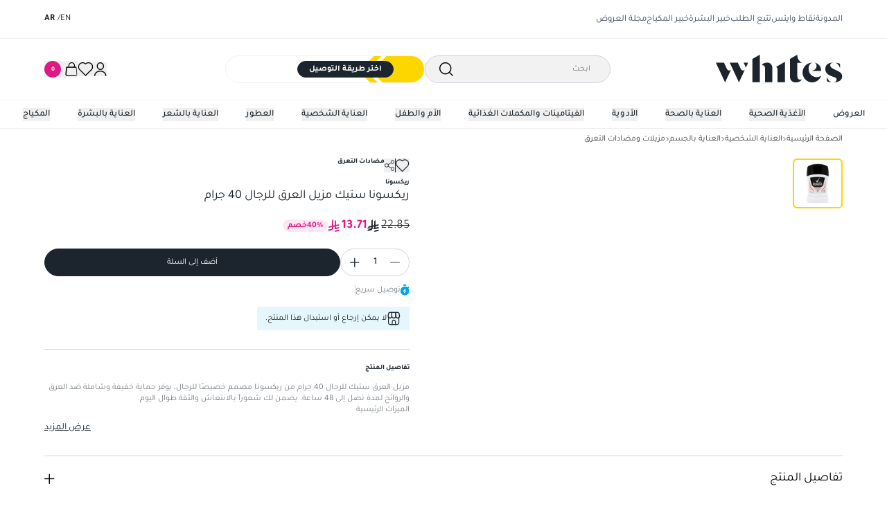

--- FILE ---
content_type: text/html; charset=utf-8
request_url: https://www.whites.sa/ar-sa/rexona-men-s-antiperspirant-stick-40-g/
body_size: 89299
content:
<!DOCTYPE html><html lang="ar" dir="rtl" class="font-tajawal"><head><meta charSet="utf-8"/><meta name="viewport" content="width=device-width, height=device-height, initial-scale=1, maximum-scale=1, user-scalable=no"/><link rel="preload" as="image" href="/logo.svg" fetchPriority="high"/><link rel="stylesheet" href="/_next/static/css/f2dbe605d452dbc0.css" data-precedence="next"/><link rel="stylesheet" href="/_next/static/css/ae0f6b176f8a446a.css" data-precedence="next"/><link rel="stylesheet" href="/_next/static/css/cda8ce907dcf19e4.css" data-precedence="next"/><link rel="preload" as="script" fetchPriority="low" href="/_next/static/chunks/webpack-2707675ea8f0ed69.js"/><script src="/_next/static/chunks/fd9d1056-150ce7e0b4e9d6e2.js" async=""></script><script src="/_next/static/chunks/5178-c2a5d1018dc95f2b.js" async=""></script><script src="/_next/static/chunks/main-app-63de735d5661e545.js" async=""></script><script src="/_next/static/chunks/aaea2bcf-5c8e0bfe15b9f27f.js" async=""></script><script src="/_next/static/chunks/4e6af11a-bfa726c711cea2b9.js" async=""></script><script src="/_next/static/chunks/6506-4a7b4b4cc72fd40d.js" async=""></script><script src="/_next/static/chunks/5619-4e0721553b70443e.js" async=""></script><script src="/_next/static/chunks/5971-eb64be20586ded7d.js" async=""></script><script src="/_next/static/chunks/5814-7eabfbd41b5ab748.js" async=""></script><script src="/_next/static/chunks/998-0bba737a1bfd5daf.js" async=""></script><script src="/_next/static/chunks/5613-2d0887f6011ddd0d.js" async=""></script><script src="/_next/static/chunks/7206-a30a6d7d894ca71b.js" async=""></script><script src="/_next/static/chunks/4179-364e4187353d057b.js" async=""></script><script src="/_next/static/chunks/6227-e0f4bc5265217b63.js" async=""></script><script src="/_next/static/chunks/2994-482cf3c9b1d3b1ab.js" async=""></script><script src="/_next/static/chunks/140-870d77421867d1d6.js" async=""></script><script src="/_next/static/chunks/2250-ea7732d773b1d79c.js" async=""></script><script src="/_next/static/chunks/1479-cdd639f99393d399.js" async=""></script><script src="/_next/static/chunks/1088-ee64b3ca81fe955b.js" async=""></script><script src="/_next/static/chunks/8363-3b889dc210b7193e.js" async=""></script><script src="/_next/static/chunks/6979-3111f403d5e4d878.js" async=""></script><script src="/_next/static/chunks/5123-c46718e407b8fd78.js" async=""></script><script src="/_next/static/chunks/6099-ab45105f0a9587a9.js" async=""></script><script src="/_next/static/chunks/7361-f42398bcac84c3dd.js" async=""></script><script src="/_next/static/chunks/8015-c23ddcfc8f07589a.js" async=""></script><script src="/_next/static/chunks/8606-aa92056af45cfa2c.js" async=""></script><script src="/_next/static/chunks/3305-24e74d2b62d250d2.js" async=""></script><script src="/_next/static/chunks/488-ff622f085736de13.js" async=""></script><script src="/_next/static/chunks/app/%5Bcommerce%5D/%5Blocale%5D/%5Bcurrency%5D/(root)/layout-59ad5ab81331481a.js" async=""></script><script src="/_next/static/chunks/app/%5Bcommerce%5D/%5Blocale%5D/%5Bcurrency%5D/(root)/not-found-a3ade7e276fbc7c5.js" async=""></script><script src="/_next/static/chunks/9811-e9778ba4ecb54c89.js" async=""></script><script src="/_next/static/chunks/app/%5Bcommerce%5D/%5Blocale%5D/%5Bcurrency%5D/layout-a8835f53fe67e509.js" async=""></script><script src="/_next/static/chunks/app/%5Bcommerce%5D/%5Blocale%5D/%5Bcurrency%5D/error-a9b1ed9328d6621c.js" async=""></script><script src="/_next/static/chunks/1631-d41025babf1a012f.js" async=""></script><script src="/_next/static/chunks/app/%5Bcommerce%5D/%5Blocale%5D/%5Bcurrency%5D/template-d13be0f0b40af21b.js" async=""></script><script src="/_next/static/chunks/6213-ae01301400bbb7db.js" async=""></script><script src="/_next/static/chunks/3255-c49cc4aadd606bc3.js" async=""></script><script src="/_next/static/chunks/8945-795f3ba859e2752d.js" async=""></script><script src="/_next/static/chunks/app/%5Bcommerce%5D/%5Blocale%5D/%5Bcurrency%5D/(root)/product/%5Bpk%5D/page-21344258cb5728aa.js" async=""></script><link rel="preload" href="https://www.googletagmanager.com/gtm.js?id=GTM-N3SFW2JN" as="script"/><title>ريكسونا ستيك مزيل العرق للرجال 40 جرام | وايتس</title><meta name="description" content="تسوق ريكسونا ستيك مزيل العرق للرجال 40 جرام أونلاين في المملكة العربية السعودية من وايتس. توصيل في نفس اليوم داخل الرياض. التوصيل متاح إلى جميع المدن. منتجات أصلية 100٪."/><meta name="og:type" content="website"/><meta name="page-type:page" content="Product Detail Page"/><link rel="canonical" href="https://www.whites.sa/ar-sa/rexona-men-s-antiperspirant-stick-40-g/"/><link rel="alternate" hrefLang="en" href="/en"/><link rel="alternate" hrefLang="ar" href="/ar"/><meta name="google-site-verification" content="cErjVV_qmFr8xeH4oNkeHX5mvVF8TJa63Gh_SG2Dy1k"/><meta property="og:title" content="ريكسونا ستيك مزيل العرق للرجال 40 جرام | وايتس"/><meta property="og:description" content="تسوق ريكسونا ستيك مزيل العرق للرجال 40 جرام أونلاين في المملكة العربية السعودية من وايتس. توصيل في نفس اليوم داخل الرياض. التوصيل متاح إلى جميع المدن. منتجات أصلية 100٪."/><meta property="og:image" content="https://cd3c14-whites.akinoncloudcdn.com/products/2025/09/09/30513/d239bc59-b2ee-45ca-a2ac-b696496119c2.jpg"/><meta name="twitter:card" content="summary"/><meta name="twitter:title" content="ريكسونا ستيك مزيل العرق للرجال 40 جرام | وايتس"/><meta name="twitter:description" content="تسوق ريكسونا ستيك مزيل العرق للرجال 40 جرام أونلاين في المملكة العربية السعودية من وايتس. توصيل في نفس اليوم داخل الرياض. التوصيل متاح إلى جميع المدن. منتجات أصلية 100٪."/><meta name="twitter:image" content="https://cd3c14-whites.akinoncloudcdn.com/products/2025/09/09/30513/d239bc59-b2ee-45ca-a2ac-b696496119c2.jpg"/><link rel="icon" href="/favicon-16x16.png" type="image/png" sizes="16x16"/><link rel="icon" href="/favicon-32x32.png" type="image/png" sizes="32x32"/><link rel="icon" href="/favicon-48x48.png" type="image/png" sizes="48x48"/><link rel="shortcut icon" href="/favicon.ico" type="image/x-icon" sizes="48x48"/><link rel="icon" href="/favicon.svg" type="image/svg+xml"/><script src="/_next/static/chunks/polyfills-78c92fac7aa8fdd8.js" noModule=""></script></head><body class="antialiased"><div class=""><script type="application/ld+json">{"@context":"https://schema.org","@type":"WebSite","url":"https://www.whites.sa/ar-sa/rexona-men-s-antiperspirant-stick-40-g/","name":"Whites","potentialAction":[{"@type":"SearchAction","target":"https://www.whites.sa/list/?search_text={search_term_string}","query-input":"required name=search_term_string"}]}</script><script type="application/ld+json">{"@context":"https://schema.org","@type":"Organization","url":"https://www.whites.sa/ar-sa/rexona-men-s-antiperspirant-stick-40-g/","name":"Whites","logo":"https://www.whites.sa/logo.svg"}</script><div><div class="hidden lg:flex justify-between px-[5%] pt-[14px] pb-[13px] border-b border-gray-125 items-center"><div class="flex flex-row gap-x-10"><a class="text-[13px] leading-[13px] font-normal text-[#3f4b5c] hover:cursor-pointer" href="/ar-sa/blog">المدونة</a><a class="text-[13px] leading-[13px] font-normal text-[#3f4b5c] hover:cursor-pointer" href="/ar-sa/account/loyalty">نقاط وايتس</a><a class="text-[13px] leading-[13px] font-normal text-[#3f4b5c] hover:cursor-pointer" href="/ar-sa/users/orders">تتبع الطلب</a><div class="text-[13px] leading-[13px] font-normal text-[#3f4b5c] hover:cursor-pointer">خبير البشرة</div><div class="text-[13px] leading-[13px] font-normal text-[#3f4b5c] hover:cursor-pointer">خبير المكياج</div><a href="https://cd3c14-whites.akinoncloudcdn.com/cms/2026/01/25/190cc5c8-91c0-4b22-a92e-069ef1e806c6.pdf" download="" target="_blank" rel="noreferrer" class="text-[13px] leading-[13px] font-normal text-[#3f4b5c] hover:cursor-pointer">مجلة العروض</a></div><ul class="flex items-center text-primary"><li class="flex items-center space-x-1 text-lg md:text-[13px] cursor-pointer"><span class="px-1 md:px-0">EN</span><span>/</span></li><li class="flex items-center space-x-1 text-lg md:text-[13px] cursor-pointer"><span class="px-1 md:px-0 font-bold">AR</span></li></ul></div><header class="flex flex-col sticky bg-white top-0 md:relative z-20"><div class="flex items-center py-2.5 px-4 md:py-6 md:px-[5%] md:justify-between md:border-b md:border-[#f1f2f2]"><div class="flex items-center me-1.5 md:hidden"><button class="text-xs group text-primary-foreground border border-primary transition-all hover:bg-white hover:border-primary hover:text-primary bg-transparent border-none px-0 h-6 w-6"><div class="relative inline-block size-6"><img alt="Whites Menu" loading="lazy" width="40" height="40" decoding="async" data-nimg="1" style="color:transparent" src="/menu.svg"/></div></button></div><a class="flex -mt-0.5 flex-none" aria-label="Homepage" href="/ar-sa"><div class="relative inline-block"><img alt="Whites" fetchPriority="high" width="182" height="40" decoding="async" data-nimg="1" class="w-auto h-5 md:h-6 lg:h-10" style="color:transparent" src="/logo.svg"/></div></a><div class="flex items-center w-full md:w-2/3 md:space-x-4 lg:space-x-5 lg:w-1/2 2xl:w-[43rem] rtl:space-x-reverse"><div class="h-10 bg-[#F2F2F2] border w-full border-[#D4D4E0] rounded-[1.25rem] flex items-center px-5 ml-4 mr-2.5 md:mx-0"><input class="bg-transparent h-10 w-full flex items-center outline-none text-xs text-[#777C81] placeholder:text-[#777C81] leading-[40px] placeholder:leading-[40px] ring-transparent pr-2" placeholder="ابحث" value=""/><i class="flex pz-icon-search flex-none" style="font-size:20px"></i></div><div class="bg-white h-10 flex items-center bg-no-repeat bg-right px-5 justify-between md:bg-transparent border-t border-b border-[#f1f2f2] rounded-[1.25rem] hidden md:flex md:min-w-[18rem] md:border" style="background-image:url(&#x27;/location-bg.svg&#x27;)"><i class="flex pz-icon-pin-filled text-secondary me-2" style="font-size:18px"></i><button class="bg-primary group text-primary-foreground border border-primary transition-all hover:bg-white hover:border-primary hover:text-primary ml-auto w-auto h-6 rounded-[1.25rem] font-bold text-xs uppercase px-4">اختر طريقة التوصيل</button></div></div><ul class="flex items-center rtl:flex-row gap-x-4 flex-none lg:gap-x-6 xl:gap-x-8"><li class="flex items-center relative inline-flex"><button class="flex items-center" data-testid="header-user-auth"><i class="flex pz-icon-user" style="font-size:20px"></i></button></li><li class="flex items-center relative hidden md:inline-flex"><button class="flex items-center" data-testid="header-favourite"><i class="flex pz-icon-heart-stroke" style="font-size:20px"></i></button></li><li class="flex items-center relative"><button class="flex items-center" data-testid="header-basket"><i class="flex pz-icon-cart" style="font-size:20px"></i><div class="text-[#DE1983] text-[9px] font-bold bottom-0.5 left-1/2 -translate-x-1/2 leading-none absolute md:relative md:flex md:items-center md:justify-center md:rounded-full md:left-[unset] md:translate-x-[unset] md:ms-[5.7px] md:bottom-0 md:bg-[#de1983] md:text-white md:w-6 md:h-6">0</div></button></li></ul></div><nav aria-label="Main" data-orientation="horizontal" dir="ltr" class="relative z-[2] md:flex w-screen h-10 justify-center antialiased hidden"><div style="position:relative"><ul data-orientation="horizontal" class="flex list-none space-x-4 items-center h-full text-primary mx-auto lg:space-x-6 xl:space-x-10" dir="ltr"><li><button id="radix-:R24ptajttta:-trigger-item-0" data-state="closed" aria-expanded="false" aria-controls="radix-:R24ptajttta:-content-item-0" class="group flex items-center text-primary h-full text-[13px] font-medium" data-radix-collection-item=""><a href="/ar-sa/make-up/">المكياج</a></button></li><li><button id="radix-:R24ptajttta:-trigger-item-1" data-state="closed" aria-expanded="false" aria-controls="radix-:R24ptajttta:-content-item-1" class="group flex items-center text-primary h-full text-[13px] font-medium" data-radix-collection-item=""><a href="/ar-sa/skin-care/">العناية بالبشرة</a></button></li><li><button id="radix-:R24ptajttta:-trigger-item-2" data-state="closed" aria-expanded="false" aria-controls="radix-:R24ptajttta:-content-item-2" class="group flex items-center text-primary h-full text-[13px] font-medium" data-radix-collection-item=""><a href="/ar-sa/hair-care/">العناية بالشعر</a></button></li><li><button id="radix-:R24ptajttta:-trigger-item-3" data-state="closed" aria-expanded="false" aria-controls="radix-:R24ptajttta:-content-item-3" class="group flex items-center text-primary h-full text-[13px] font-medium" data-radix-collection-item=""><a href="/ar-sa/perfumes/">العطور</a></button></li><li><button id="radix-:R24ptajttta:-trigger-item-4" data-state="closed" aria-expanded="false" aria-controls="radix-:R24ptajttta:-content-item-4" class="group flex items-center text-primary h-full text-[13px] font-medium" data-radix-collection-item=""><a href="/ar-sa/personal-care/">العناية الشخصية</a></button></li><li><button id="radix-:R24ptajttta:-trigger-item-5" data-state="closed" aria-expanded="false" aria-controls="radix-:R24ptajttta:-content-item-5" class="group flex items-center text-primary h-full text-[13px] font-medium" data-radix-collection-item=""><a href="/ar-sa/mother-baby/">الأم والطفل</a></button></li><li><button id="radix-:R24ptajttta:-trigger-item-6" data-state="closed" aria-expanded="false" aria-controls="radix-:R24ptajttta:-content-item-6" class="group flex items-center text-primary h-full text-[13px] font-medium" data-radix-collection-item=""><a href="/ar-sa/vitamins-supplements/">الفيتامينات والمكملات الغذائية</a></button></li><li><button id="radix-:R24ptajttta:-trigger-item-7" data-state="closed" aria-expanded="false" aria-controls="radix-:R24ptajttta:-content-item-7" class="group flex items-center text-primary h-full text-[13px] font-medium" data-radix-collection-item=""><a href="/ar-sa/medicine/">الأدوية</a></button></li><li><button id="radix-:R24ptajttta:-trigger-item-8" data-state="closed" aria-expanded="false" aria-controls="radix-:R24ptajttta:-content-item-8" class="group flex items-center text-primary h-full text-[13px] font-medium" data-radix-collection-item=""><a href="/ar-sa/health-care/">العناية بالصحة</a></button></li><li><button id="radix-:R24ptajttta:-trigger-item-9" data-state="closed" aria-expanded="false" aria-controls="radix-:R24ptajttta:-content-item-9" class="group flex items-center text-primary h-full text-[13px] font-medium" data-radix-collection-item=""><a href="/ar-sa/healthy-foods/">الأغذية الصحية</a></button></li><li><a href="/offers/" class="text-[13px] font-medium text-primary-black h-full flex items-center" data-radix-collection-item="">العروض</a></li></ul></div><div class="perspective-[2000px] absolute left-0 top-full flex w-full justify-center border-t border-[#1f2f2]"></div></nav><div class="bg-white h-10 flex items-center bg-no-repeat bg-right px-5 justify-between md:bg-transparent border-t border-b border-[#f1f2f2] md:hidden" style="background-image:url(&#x27;/location-bg.svg&#x27;)"><i class="flex pz-icon-pin-filled text-secondary me-2" style="font-size:18px"></i><button class="bg-primary group text-primary-foreground border border-primary transition-all hover:bg-white hover:border-primary hover:text-primary ml-auto w-auto h-6 rounded-[1.25rem] font-bold text-xs uppercase px-4">اختر طريقة التوصيل</button></div><div id="portal-search" class="relative z-[1]"></div></header><main><!--$?--><template id="B:0"></template><div class="container mx-auto"><div class="max-w-5xl mx-auto my-5 px-7"><div class="relative flex flex-col overflow-hidden md:mb-7"><div class="relative bg-gray-400 overflow-hidden after:-translate-x-full after:z-10 after:bg-skeleton-shimmer after:animate-skeleton-shimmer after:absolute after:inset-0 w-[17.25rem] h-4 lg:w-64"></div></div></div><div class="grid max-w-5xl grid-cols-2 lg:gap-8 mx-auto px-7"><div class="col-span-2 mb-7 md:mb-0 lg:col-span-1"><div class="flex gap-1"><div class="relative flex-col overflow-hidden hidden md:block md:mb-7"><div class="relative bg-gray-400 overflow-hidden after:-translate-x-full after:z-10 after:bg-skeleton-shimmer after:animate-skeleton-shimmer after:absolute after:inset-0 w-20 h-24 mb-2"></div><div class="relative bg-gray-400 overflow-hidden after:-translate-x-full after:z-10 after:bg-skeleton-shimmer after:animate-skeleton-shimmer after:absolute after:inset-0 w-20 h-24 mb-2"></div><div class="relative bg-gray-400 overflow-hidden after:-translate-x-full after:z-10 after:bg-skeleton-shimmer after:animate-skeleton-shimmer after:absolute after:inset-0 w-20 h-24 mb-2"></div><div class="relative bg-gray-400 overflow-hidden after:-translate-x-full after:z-10 after:bg-skeleton-shimmer after:animate-skeleton-shimmer after:absolute after:inset-0 w-20 h-24 mb-2"></div><div class="relative bg-gray-400 overflow-hidden after:-translate-x-full after:z-10 after:bg-skeleton-shimmer after:animate-skeleton-shimmer after:absolute after:inset-0 w-20 h-24 mb-2"></div></div><div class="flex-1"><div class="relative flex flex-col overflow-hidden md:mb-7"><div class="relative bg-gray-400 overflow-hidden after:-translate-x-full after:z-10 after:bg-skeleton-shimmer after:animate-skeleton-shimmer after:absolute after:inset-0 w-full h-[30.375rem] md:h-[36.375rem]"></div></div></div></div></div><div class="flex flex-col items-center col-span-2 lg:col-span-1"><div class="w-full"><div class="relative flex-col overflow-hidden w-full md:mb-7 flex justify-center items-center"><div class="relative bg-gray-400 overflow-hidden after:-translate-x-full after:z-10 after:bg-skeleton-shimmer after:animate-skeleton-shimmer after:absolute after:inset-0 w-96 h-16 mb-9"></div><div class="relative bg-gray-400 overflow-hidden after:-translate-x-full after:z-10 after:bg-skeleton-shimmer after:animate-skeleton-shimmer after:absolute after:inset-0 hidden w-36 h-14 mb-9 md:block"></div><div class="flex flex-col justify-center items-center mb-9"><div class="relative bg-gray-400 overflow-hidden after:-translate-x-full after:z-10 after:bg-skeleton-shimmer after:animate-skeleton-shimmer after:absolute after:inset-0 w-36 h-4 mb-2"></div><div class="flex items-center gap-2"><div class="relative bg-gray-400 overflow-hidden after:-translate-x-full after:z-10 after:bg-skeleton-shimmer after:animate-skeleton-shimmer after:absolute after:inset-0 w-24 h-10"></div><div class="relative bg-gray-400 overflow-hidden after:-translate-x-full after:z-10 after:bg-skeleton-shimmer after:animate-skeleton-shimmer after:absolute after:inset-0 w-24 h-10"></div><div class="relative bg-gray-400 overflow-hidden after:-translate-x-full after:z-10 after:bg-skeleton-shimmer after:animate-skeleton-shimmer after:absolute after:inset-0 w-24 h-10"></div></div></div><div class="flex flex-col justify-center items-center mb-4"><div class="relative bg-gray-400 overflow-hidden after:-translate-x-full after:z-10 after:bg-skeleton-shimmer after:animate-skeleton-shimmer after:absolute after:inset-0 w-36 h-4 mb-2"></div><div class="flex items-center gap-2"><div class="relative bg-gray-400 overflow-hidden after:-translate-x-full after:z-10 after:bg-skeleton-shimmer after:animate-skeleton-shimmer after:absolute after:inset-0 w-11 h-11"></div><div class="relative bg-gray-400 overflow-hidden after:-translate-x-full after:z-10 after:bg-skeleton-shimmer after:animate-skeleton-shimmer after:absolute after:inset-0 w-11 h-11"></div><div class="relative bg-gray-400 overflow-hidden after:-translate-x-full after:z-10 after:bg-skeleton-shimmer after:animate-skeleton-shimmer after:absolute after:inset-0 w-11 h-11"></div><div class="relative bg-gray-400 overflow-hidden after:-translate-x-full after:z-10 after:bg-skeleton-shimmer after:animate-skeleton-shimmer after:absolute after:inset-0 w-11 h-11"></div><div class="relative bg-gray-400 overflow-hidden after:-translate-x-full after:z-10 after:bg-skeleton-shimmer after:animate-skeleton-shimmer after:absolute after:inset-0 w-11 h-11"></div></div></div><div class="relative bg-gray-400 overflow-hidden after:-translate-x-full after:z-10 after:bg-skeleton-shimmer after:animate-skeleton-shimmer after:absolute after:inset-0 hidden w-full h-14 mb-6 md:block"></div><div class="relative bg-gray-400 overflow-hidden after:-translate-x-full after:z-10 after:bg-skeleton-shimmer after:animate-skeleton-shimmer after:absolute after:inset-0 w-40 h-10 mb-9 md:w-72"></div><div class="relative bg-gray-400 overflow-hidden after:-translate-x-full after:z-10 after:bg-skeleton-shimmer after:animate-skeleton-shimmer after:absolute after:inset-0 w-24 h-10 mb-7"></div><div class="relative bg-gray-400 overflow-hidden after:-translate-x-full after:z-10 after:bg-skeleton-shimmer after:animate-skeleton-shimmer after:absolute after:inset-0 w-full h-36"></div></div></div></div></div></div><!--/$--></main><div class="flex flex-col pt-5 footer"><div class="bg-primary text-white bg-bottom bg-repeat-x flex flex-col px-5 bg-[url(&#x27;/footer-bg.png&#x27;)] lg:bg-[url(&#x27;/desktop-footer-bg.png&#x27;)] lg:bg-right-bottom lg:bg-repeat-y lg:px-[5%] lg:pb-6"><ul class="flex items-center justify-between py-7 md:w-2/3 md:mx-auto lg:w-[30rem]"><li class="flex items-center"><a class="flex items-center text-sm text-white gap-x-1.5" href="/ar-sa/account/loyalty"><span class="flex items-center justify-center size-8 bg-white rounded-full text-primary flex-none"><i class="flex pz-icon-ana" style="font-size:20px"></i></span><span class="line-clamp-2">أنا وايتس</span></a></li><li class="px-3 flex justify-center"><i class="flex pz-icon-divider text-secondary flex-none flex-shrink-0" style="font-size:12px"></i></li><li class="flex items-center"><a class="flex items-center text-sm text-white gap-x-1.5" href="/ar-sa/address/stores"><span class="flex items-center justify-center size-8 bg-white rounded-full text-primary flex-none"><i class="flex pz-icon-stores" style="font-size:20px"></i></span><span class="line-clamp-2">فروعنا</span></a></li></ul><div class="flex flex-col lg:flex-row lg:border-t lg:border-black/80 lg:py-6"><div class="lg:flex-grow"><div class="flex flex-col lg:hidden"><div data-orientation="vertical"><div data-state="closed" data-orientation="vertical" class="border-b border-black/80"><h3 data-orientation="vertical" data-state="closed" class="flex"><button type="button" aria-controls="radix-:R2akoptajttta:" aria-expanded="false" data-state="closed" data-orientation="vertical" id="radix-:Rakoptajttta:" class="flex flex-1 items-center group justify-between py-4 transition-all font-medium text-xs text-[#777C81] !py-3" data-radix-collection-item="">وايتس<div><i class="flex pz-icon-plus group-data-[state=open]:hidden text-white" style="font-size:12px"></i><i class="flex pz-icon-minus group-data-[state=closed]:hidden text-white" style="font-size:12px"></i></div></button></h3><div data-state="closed" id="radix-:R2akoptajttta:" hidden="" role="region" aria-labelledby="radix-:Rakoptajttta:" data-orientation="vertical" class="overflow-hidden text-sm data-[state=closed]:animate-accordion-up data-[state=open]:animate-accordion-down" style="--radix-accordion-content-height:var(--radix-collapsible-content-height);--radix-accordion-content-width:var(--radix-collapsible-content-width)"></div></div><div data-state="closed" data-orientation="vertical" class="border-b border-black/80"><h3 data-orientation="vertical" data-state="closed" class="flex"><button type="button" aria-controls="radix-:R2ikoptajttta:" aria-expanded="false" data-state="closed" data-orientation="vertical" id="radix-:Rikoptajttta:" class="flex flex-1 items-center group justify-between py-4 transition-all font-medium text-xs text-[#777C81] !py-3" data-radix-collection-item="">خدمة العملاء<div><i class="flex pz-icon-plus group-data-[state=open]:hidden text-white" style="font-size:12px"></i><i class="flex pz-icon-minus group-data-[state=closed]:hidden text-white" style="font-size:12px"></i></div></button></h3><div data-state="closed" id="radix-:R2ikoptajttta:" hidden="" role="region" aria-labelledby="radix-:Rikoptajttta:" data-orientation="vertical" class="overflow-hidden text-sm data-[state=closed]:animate-accordion-up data-[state=open]:animate-accordion-down" style="--radix-accordion-content-height:var(--radix-collapsible-content-height);--radix-accordion-content-width:var(--radix-collapsible-content-width)"></div></div><div data-state="closed" data-orientation="vertical" class="border-b border-black/80"><h3 data-orientation="vertical" data-state="closed" class="flex"><button type="button" aria-controls="radix-:R2qkoptajttta:" aria-expanded="false" data-state="closed" data-orientation="vertical" id="radix-:Rqkoptajttta:" class="flex flex-1 items-center group justify-between py-4 transition-all font-medium text-xs text-[#777C81] !py-3" data-radix-collection-item="">السياسات<div><i class="flex pz-icon-plus group-data-[state=open]:hidden text-white" style="font-size:12px"></i><i class="flex pz-icon-minus group-data-[state=closed]:hidden text-white" style="font-size:12px"></i></div></button></h3><div data-state="closed" id="radix-:R2qkoptajttta:" hidden="" role="region" aria-labelledby="radix-:Rqkoptajttta:" data-orientation="vertical" class="overflow-hidden text-sm data-[state=closed]:animate-accordion-up data-[state=open]:animate-accordion-down" style="--radix-accordion-content-height:var(--radix-collapsible-content-height);--radix-accordion-content-width:var(--radix-collapsible-content-width)"></div></div><div data-state="closed" data-orientation="vertical" class="border-b border-black/80"><h3 data-orientation="vertical" data-state="closed" class="flex"><button type="button" aria-controls="radix-:R32koptajttta:" aria-expanded="false" data-state="closed" data-orientation="vertical" id="radix-:R12koptajttta:" class="flex flex-1 items-center group justify-between py-4 transition-all font-medium text-xs text-[#777C81] !py-3" data-radix-collection-item="">الماركات الأكثر مبيعاً<div><i class="flex pz-icon-plus group-data-[state=open]:hidden text-white" style="font-size:12px"></i><i class="flex pz-icon-minus group-data-[state=closed]:hidden text-white" style="font-size:12px"></i></div></button></h3><div data-state="closed" id="radix-:R32koptajttta:" hidden="" role="region" aria-labelledby="radix-:R12koptajttta:" data-orientation="vertical" class="overflow-hidden text-sm data-[state=closed]:animate-accordion-up data-[state=open]:animate-accordion-down" style="--radix-accordion-content-height:var(--radix-collapsible-content-height);--radix-accordion-content-width:var(--radix-collapsible-content-width)"></div></div></div></div><div class="hidden lg:flex lg:flex-row lg:space-x-8 lg:flex-grow"><div class="flex flex-col w-full"><span class="text-[10px] font-bold text-white mb-2.5 uppercase">وايتس</span><ul class="text-white text-sm font-normal"><li><a href="/ar-sa/about-us">عن وايتس</a></li><li><a href="/ar-sa/account/coupons">كروت الهدايا</a></li><li><a href="/ar-sa/blog">المدونة</a></li></ul></div><div class="flex flex-col w-full"><span class="text-[10px] font-bold text-white mb-2.5 uppercase">خدمة العملاء</span><ul class="text-white text-sm font-normal"><li><a href="/ar-sa/faq">المساعدة والأسئلة الأكثر شيوعاً</a></li><li><a href="/ar-sa/contact-us-page">تواصل معنا</a></li></ul></div><div class="flex flex-col w-full"><span class="text-[10px] font-bold text-white mb-2.5 uppercase">السياسات</span><ul class="text-white text-sm font-normal"><li><a href="/ar-sa/terms-and-conditions">الشروط والأحكام</a></li><li><a href="/ar-sa/privacy-policy">سياسة الخصوصية</a></li><li><a href="/ar-sa/returns-and-refunds">الاستبدال والاسترجاع</a></li><li><a href="/ar-sa/loyalty-policy">سياسة النقاط</a></li><li><a href="/ar-sa/cookie-policies">سياسة ملفات الارتباط</a></li></ul></div><div class="flex flex-col w-full"><span class="text-[10px] font-bold text-white mb-2.5 uppercase">الماركات الأكثر مبيعاً</span><ul class="text-white text-sm font-normal"><li><a href="/ar-sa/list/?search_text=bio%20oil">بيو أويل</a></li><li><a href="/ar-sa/list/?search_text=replenix">ريبلينكس</a></li><li><a href="/ar-sa/list/?search_text=garnier">غارنييه</a></li><li><a href="/ar-sa/list/?search_text=clara">كلارا</a></li><li><a href="/ar-sa/list/?search_text=braun">براون</a></li><li><a href="/ar-sa/list/?search_text=rimmel">ريميل</a></li><li><a href="/ar-sa/list/?search_text=bourjois">بورجوا</a></li></ul></div></div></div><div class="flex flex-col justify-center pt-3 lg:justify-start lg:pt-0"><span class="text-xs text-[#777C81] mb-3 text-center">احجز موعدًا</span><div class="flex items-center mx-auto"></div></div><div class="py-7 lg:hidden"><div class="flex items-center justify-between md:justify-start md:gap-x-7"><a class="w-fit" href="https://play.google.com/store/apps/details?id=net.whites&amp;hl=en"><div class="relative inline-block"><img alt="App 0" loading="lazy" width="167" height="50" decoding="async" data-nimg="1" style="color:transparent" srcSet="https://cd3c14-whites.akinoncloudcdn.com/cms/2025/08/04/d3d0241f-6171-4bdf-82d1-758abae124ba_size256_cropCenter.png 1x, https://cd3c14-whites.akinoncloudcdn.com/cms/2025/08/04/d3d0241f-6171-4bdf-82d1-758abae124ba_size384_cropCenter.png 2x" src="https://cd3c14-whites.akinoncloudcdn.com/cms/2025/08/04/d3d0241f-6171-4bdf-82d1-758abae124ba_size384_cropCenter.png"/></div></a><a class="w-fit" href="https://apps.apple.com/ae/app/whites-%D9%88%D8%A7%D9%8A%D8%AA%D8%B3/id1618189900"><div class="relative inline-block"><img alt="App 1" loading="lazy" width="148" height="50" decoding="async" data-nimg="1" style="color:transparent" srcSet="https://cd3c14-whites.akinoncloudcdn.com/cms/2025/08/04/1dad3944-730c-4578-b5d7-014f6a0c3e1f_size256_cropCenter.png 1x, https://cd3c14-whites.akinoncloudcdn.com/cms/2025/08/04/1dad3944-730c-4578-b5d7-014f6a0c3e1f_size384_cropCenter.png 2x" src="https://cd3c14-whites.akinoncloudcdn.com/cms/2025/08/04/1dad3944-730c-4578-b5d7-014f6a0c3e1f_size384_cropCenter.png"/></div></a></div></div></div><div class="hidden lg:flex"><div class="flex items-center justify-between md:justify-start md:gap-x-7"><a class="w-fit" href="https://play.google.com/store/apps/details?id=net.whites&amp;hl=en"><div class="relative inline-block"><img alt="App 0" loading="lazy" width="167" height="50" decoding="async" data-nimg="1" style="color:transparent" srcSet="https://cd3c14-whites.akinoncloudcdn.com/cms/2025/08/04/d3d0241f-6171-4bdf-82d1-758abae124ba_size256_cropCenter.png 1x, https://cd3c14-whites.akinoncloudcdn.com/cms/2025/08/04/d3d0241f-6171-4bdf-82d1-758abae124ba_size384_cropCenter.png 2x" src="https://cd3c14-whites.akinoncloudcdn.com/cms/2025/08/04/d3d0241f-6171-4bdf-82d1-758abae124ba_size384_cropCenter.png"/></div></a><a class="w-fit" href="https://apps.apple.com/ae/app/whites-%D9%88%D8%A7%D9%8A%D8%AA%D8%B3/id1618189900"><div class="relative inline-block"><img alt="App 1" loading="lazy" width="148" height="50" decoding="async" data-nimg="1" style="color:transparent" srcSet="https://cd3c14-whites.akinoncloudcdn.com/cms/2025/08/04/1dad3944-730c-4578-b5d7-014f6a0c3e1f_size256_cropCenter.png 1x, https://cd3c14-whites.akinoncloudcdn.com/cms/2025/08/04/1dad3944-730c-4578-b5d7-014f6a0c3e1f_size384_cropCenter.png 2x" src="https://cd3c14-whites.akinoncloudcdn.com/cms/2025/08/04/1dad3944-730c-4578-b5d7-014f6a0c3e1f_size384_cropCenter.png"/></div></a></div></div><div class="flex items-center py-3 border-t border-black/80 justify-between"><div class="flex"><span class="text-xs/none text-white">وايتس، جميع الحقوق محفوظة</span></div><div class="flex items-center gap-x-7"><a class="" target="_blank" href="https://x.com/Whites_ME"><i class="flex pz-icon-twitter" style="font-size:24px"></i></a><a class="" target="_blank" href="https://www.instagram.com/whites_me"><i class="flex pz-icon-instagram" style="font-size:24px"></i></a></div></div></div><div class="bg-white px-5"><div class="flex flex-col md:hidden" data-orientation="vertical"><div data-state="closed" data-orientation="vertical" class="border-b border-none"><h3 data-orientation="vertical" data-state="closed" class="flex"><button type="button" aria-controls="radix-:Rb8ptajttta:" aria-expanded="false" data-state="closed" data-orientation="vertical" id="radix-:R38ptajttta:" class="flex flex-1 items-center group justify-between py-4 transition-all font-medium text-xs font-normal text-[#777C81] !py-3" data-radix-collection-item="">عميات البحث الأكثر شيوعاً<div><i class="flex pz-icon-plus group-data-[state=open]:hidden text-primary" style="font-size:12px"></i><i class="flex pz-icon-minus group-data-[state=closed]:hidden text-primary" style="font-size:12px"></i></div></button></h3><div data-state="closed" id="radix-:Rb8ptajttta:" hidden="" role="region" aria-labelledby="radix-:R38ptajttta:" data-orientation="vertical" class="overflow-hidden text-sm data-[state=closed]:animate-accordion-up data-[state=open]:animate-accordion-down" style="--radix-accordion-content-height:var(--radix-collapsible-content-height);--radix-accordion-content-width:var(--radix-collapsible-content-width)"></div></div></div><div class="hidden md:flex md:flex-col md:justify-center md:items-center md:py-9"><h6 class="text-[10px] leading-none text-primary font-bold uppercase mb-2 text-center">عميات البحث الأكثر شيوعاً</h6><ul class="text-[10px] flex flex-wrap items-center justify-center text-primary gap-x-2 gap-y-1 text-center"><li class="text-center"><a href="/ar-sa/list/?search_text=lipstick">lipstick</a></li><li class="text-center"><a href="/ar-sa/list/?search_text=highlighter">highlighter</a></li><li class="text-center"><a href="/ar-sa/list/?search_text=hair+serum">hair serum</a></li><li class="text-center"><a href="/ar-sa/list/?search_text=face">face</a></li><li class="text-center"><a href="/ar-sa/list/?search_text=botique">botique</a></li><li class="text-center"><a href="/ar-sa/list/?search_text=lip+care">lip care</a></li><li class="text-center"><a href="/ar-sa/list/?search_text=perfume">perfume</a></li><li class="text-center"><a href="/ar-sa/list/?search_text=facial+kit">facial kit</a></li><li class="text-center"><a href="/ar-sa/list/?search_text=bb+cream">bb cream</a></li><li class="text-center"><a href="/ar-sa/list/?search_text=deodorant">deodorant</a></li></ul></div></div></div></div></div><script src="/_next/static/chunks/webpack-2707675ea8f0ed69.js" async=""></script><div hidden id="S:0"><template id="P:1"></template></div><script>(self.__next_f=self.__next_f||[]).push([0]);self.__next_f.push([2,null])</script><script>self.__next_f.push([1,"1:HL[\"/_next/static/css/f2dbe605d452dbc0.css\",\"style\"]\n2:HL[\"/_next/static/css/ae0f6b176f8a446a.css\",\"style\"]\n3:HL[\"/_next/static/css/cda8ce907dcf19e4.css\",\"style\"]\n"])</script><script>self.__next_f.push([1,"4:I[95751,[],\"\"]\n7:I[39275,[],\"\"]\nc:I[61343,[],\"\"]\n10:I[76130,[],\"\"]\n8:[\"commerce\",\"https%3A%2F%2F1346819e7195452eae816a0d15ceeae2.lb.akinoncloud.com\",\"d\"]\n9:[\"locale\",\"ar-sa\",\"d\"]\na:[\"currency\",\"sar\",\"d\"]\nb:[\"pk\",\"7563\",\"d\"]\n11:[]\n"])</script><script>self.__next_f.push([1,"0:[null,[\"$\",\"$L4\",null,{\"buildId\":\"mRH6kbsoqGUEp4IRjlSsl\",\"assetPrefix\":\"\",\"initialCanonicalUrl\":\"/ar-sa/rexona-men-s-antiperspirant-stick-40-g/\",\"initialTree\":[\"\",{\"children\":[[\"commerce\",\"https%3A%2F%2F1346819e7195452eae816a0d15ceeae2.lb.akinoncloud.com\",\"d\"],{\"children\":[[\"locale\",\"ar-sa\",\"d\"],{\"children\":[[\"currency\",\"sar\",\"d\"],{\"children\":[\"(root)\",{\"children\":[\"product\",{\"children\":[[\"pk\",\"7563\",\"d\"],{\"children\":[\"__PAGE__\",{}]}]}]}]},\"$undefined\",\"$undefined\",true]}]}]}],\"initialSeedData\":[\"\",{\"children\":[[\"commerce\",\"https%3A%2F%2F1346819e7195452eae816a0d15ceeae2.lb.akinoncloud.com\",\"d\"],{\"children\":[[\"locale\",\"ar-sa\",\"d\"],{\"children\":[[\"currency\",\"sar\",\"d\"],{\"children\":[\"(root)\",{\"children\":[\"product\",{\"children\":[[\"pk\",\"7563\",\"d\"],{\"children\":[\"__PAGE__\",{},[[\"$L5\",\"$L6\"],null],null]},[\"$\",\"$L7\",null,{\"parallelRouterKey\":\"children\",\"segmentPath\":[\"children\",\"$8\",\"children\",\"$9\",\"children\",\"$a\",\"children\",\"(root)\",\"children\",\"product\",\"children\",\"$b\",\"children\"],\"error\":\"$undefined\",\"errorStyles\":\"$undefined\",\"errorScripts\":\"$undefined\",\"template\":[\"$\",\"$Lc\",null,{}],\"templateStyles\":\"$undefined\",\"templateScripts\":\"$undefined\",\"notFound\":\"$undefined\",\"notFoundStyles\":\"$undefined\",\"styles\":null}],[[\"$\",\"div\",null,{\"className\":\"container mx-auto\",\"children\":[[\"$\",\"div\",null,{\"className\":\"max-w-5xl mx-auto my-5 px-7\",\"children\":[\"$\",\"div\",null,{\"className\":\"relative flex flex-col overflow-hidden md:mb-7\",\"children\":[\"$\",\"div\",null,{\"className\":\"relative bg-gray-400 overflow-hidden after:-translate-x-full after:z-10 after:bg-skeleton-shimmer after:animate-skeleton-shimmer after:absolute after:inset-0 w-[17.25rem] h-4 lg:w-64\"}]}]}],[\"$\",\"div\",null,{\"className\":\"grid max-w-5xl grid-cols-2 lg:gap-8 mx-auto px-7\",\"children\":[[\"$\",\"div\",null,{\"className\":\"col-span-2 mb-7 md:mb-0 lg:col-span-1\",\"children\":[\"$\",\"div\",null,{\"className\":\"flex gap-1\",\"children\":[[\"$\",\"div\",null,{\"className\":\"relative flex-col overflow-hidden hidden md:block md:mb-7\",\"children\":[[\"$\",\"div\",null,{\"className\":\"relative bg-gray-400 overflow-hidden after:-translate-x-full after:z-10 after:bg-skeleton-shimmer after:animate-skeleton-shimmer after:absolute after:inset-0 w-20 h-24 mb-2\"}],[\"$\",\"div\",null,{\"className\":\"relative bg-gray-400 overflow-hidden after:-translate-x-full after:z-10 after:bg-skeleton-shimmer after:animate-skeleton-shimmer after:absolute after:inset-0 w-20 h-24 mb-2\"}],[\"$\",\"div\",null,{\"className\":\"relative bg-gray-400 overflow-hidden after:-translate-x-full after:z-10 after:bg-skeleton-shimmer after:animate-skeleton-shimmer after:absolute after:inset-0 w-20 h-24 mb-2\"}],[\"$\",\"div\",null,{\"className\":\"relative bg-gray-400 overflow-hidden after:-translate-x-full after:z-10 after:bg-skeleton-shimmer after:animate-skeleton-shimmer after:absolute after:inset-0 w-20 h-24 mb-2\"}],[\"$\",\"div\",null,{\"className\":\"relative bg-gray-400 overflow-hidden after:-translate-x-full after:z-10 after:bg-skeleton-shimmer after:animate-skeleton-shimmer after:absolute after:inset-0 w-20 h-24 mb-2\"}]]}],[\"$\",\"div\",null,{\"className\":\"flex-1\",\"children\":[\"$\",\"div\",null,{\"className\":\"relative flex flex-col overflow-hidden md:mb-7\",\"children\":[\"$\",\"div\",null,{\"className\":\"relative bg-gray-400 overflow-hidden after:-translate-x-full after:z-10 after:bg-skeleton-shimmer after:animate-skeleton-shimmer after:absolute after:inset-0 w-full h-[30.375rem] md:h-[36.375rem]\"}]}]}]]}]}],[\"$\",\"div\",null,{\"className\":\"flex flex-col items-center col-span-2 lg:col-span-1\",\"children\":[\"$\",\"div\",null,{\"className\":\"w-full\",\"children\":[\"$\",\"div\",null,{\"className\":\"relative flex-col overflow-hidden w-full md:mb-7 flex justify-center items-center\",\"children\":[[\"$\",\"div\",null,{\"className\":\"relative bg-gray-400 overflow-hidden after:-translate-x-full after:z-10 after:bg-skeleton-shimmer after:animate-skeleton-shimmer after:absolute after:inset-0 w-96 h-16 mb-9\"}],[\"$\",\"div\",null,{\"className\":\"relative bg-gray-400 overflow-hidden after:-translate-x-full after:z-10 after:bg-skeleton-shimmer after:animate-skeleton-shimmer after:absolute after:inset-0 hidden w-36 h-14 mb-9 md:block\"}],[\"$\",\"div\",null,{\"className\":\"flex flex-col justify-center items-center mb-9\",\"children\":[[\"$\",\"div\",null,{\"className\":\"relative bg-gray-400 overflow-hidden after:-translate-x-full after:z-10 after:bg-skeleton-shimmer after:animate-skeleton-shimmer after:absolute after:inset-0 w-36 h-4 mb-2\"}],[\"$\",\"div\",null,{\"className\":\"flex items-center gap-2\",\"children\":[[\"$\",\"div\",null,{\"className\":\"relative bg-gray-400 overflow-hidden after:-translate-x-full after:z-10 after:bg-skeleton-shimmer after:animate-skeleton-shimmer after:absolute after:inset-0 w-24 h-10\"}],[\"$\",\"div\",null,{\"className\":\"relative bg-gray-400 overflow-hidden after:-translate-x-full after:z-10 after:bg-skeleton-shimmer after:animate-skeleton-shimmer after:absolute after:inset-0 w-24 h-10\"}],[\"$\",\"div\",null,{\"className\":\"relative bg-gray-400 overflow-hidden after:-translate-x-full after:z-10 after:bg-skeleton-shimmer after:animate-skeleton-shimmer after:absolute after:inset-0 w-24 h-10\"}]]}]]}],[\"$\",\"div\",null,{\"className\":\"flex flex-col justify-center items-center mb-4\",\"children\":[[\"$\",\"div\",null,{\"className\":\"relative bg-gray-400 overflow-hidden after:-translate-x-full after:z-10 after:bg-skeleton-shimmer after:animate-skeleton-shimmer after:absolute after:inset-0 w-36 h-4 mb-2\"}],[\"$\",\"div\",null,{\"className\":\"flex items-center gap-2\",\"children\":[[\"$\",\"div\",null,{\"className\":\"relative bg-gray-400 overflow-hidden after:-translate-x-full after:z-10 after:bg-skeleton-shimmer after:animate-skeleton-shimmer after:absolute after:inset-0 w-11 h-11\"}],[\"$\",\"div\",null,{\"className\":\"relative bg-gray-400 overflow-hidden after:-translate-x-full after:z-10 after:bg-skeleton-shimmer after:animate-skeleton-shimmer after:absolute after:inset-0 w-11 h-11\"}],[\"$\",\"div\",null,{\"className\":\"relative bg-gray-400 overflow-hidden after:-translate-x-full after:z-10 after:bg-skeleton-shimmer after:animate-skeleton-shimmer after:absolute after:inset-0 w-11 h-11\"}],[\"$\",\"div\",null,{\"className\":\"relative bg-gray-400 overflow-hidden after:-translate-x-full after:z-10 after:bg-skeleton-shimmer after:animate-skeleton-shimmer after:absolute after:inset-0 w-11 h-11\"}],[\"$\",\"div\",null,{\"className\":\"relative bg-gray-400 overflow-hidden after:-translate-x-full after:z-10 after:bg-skeleton-shimmer after:animate-skeleton-shimmer after:absolute after:inset-0 w-11 h-11\"}]]}]]}],[\"$\",\"div\",null,{\"className\":\"relative bg-gray-400 overflow-hidden after:-translate-x-full after:z-10 after:bg-skeleton-shimmer after:animate-skeleton-shimmer after:absolute after:inset-0 hidden w-full h-14 mb-6 md:block\"}],[\"$\",\"div\",null,{\"className\":\"relative bg-gray-400 overflow-hidden after:-translate-x-full after:z-10 after:bg-skeleton-shimmer after:animate-skeleton-shimmer after:absolute after:inset-0 w-40 h-10 mb-9 md:w-72\"}],[\"$\",\"div\",null,{\"className\":\"relative bg-gray-400 overflow-hidden after:-translate-x-full after:z-10 after:bg-skeleton-shimmer after:animate-skeleton-shimmer after:absolute after:inset-0 w-24 h-10 mb-7\"}],[\"$\",\"div\",null,{\"className\":\"relative bg-gray-400 overflow-hidden after:-translate-x-full after:z-10 after:bg-skeleton-shimmer after:animate-skeleton-shimmer after:absolute after:inset-0 w-full h-36\"}]]}]}]}]]}]]}],[],[]]]},[\"$\",\"$L7\",null,{\"parallelRouterKey\":\"children\",\"segmentPath\":[\"children\",\"$8\",\"children\",\"$9\",\"children\",\"$a\",\"children\",\"(root)\",\"children\",\"product\",\"children\"],\"error\":\"$undefined\",\"errorStyles\":\"$undefined\",\"errorScripts\":\"$undefined\",\"template\":[\"$\",\"$Lc\",null,{}],\"templateStyles\":\"$undefined\",\"templateScripts\":\"$undefined\",\"notFound\":\"$undefined\",\"notFoundStyles\":\"$undefined\",\"styles\":null}],null]},[\"$Ld\",null],null]},[\"$Le\",null],null]},[\"$\",\"$L7\",null,{\"parallelRouterKey\":\"children\",\"segmentPath\":[\"children\",\"$8\",\"children\",\"$9\",\"children\"],\"error\":\"$undefined\",\"errorStyles\":\"$undefined\",\"errorScripts\":\"$undefined\",\"template\":[\"$\",\"$Lc\",null,{}],\"templateStyles\":\"$undefined\",\"templateScripts\":\"$undefined\",\"notFound\":\"$undefined\",\"notFoundStyles\":\"$undefined\",\"styles\":[[\"$\",\"link\",\"0\",{\"rel\":\"stylesheet\",\"href\":\"/_next/static/css/f2dbe605d452dbc0.css\",\"precedence\":\"next\",\"crossOrigin\":\"$undefined\"}]]}],null]},[\"$\",\"$L7\",null,{\"parallelRouterKey\":\"children\",\"segmentPath\":[\"children\",\"$8\",\"children\"],\"error\":\"$undefined\",\"errorStyles\":\"$undefined\",\"errorScripts\":\"$undefined\",\"template\":[\"$\",\"$Lc\",null,{}],\"templateStyles\":\"$undefined\",\"templateScripts\":\"$undefined\",\"notFound\":\"$undefined\",\"notFoundStyles\":\"$undefined\",\"styles\":null}],null]},[\"$\",\"$L7\",null,{\"parallelRouterKey\":\"children\",\"segmentPath\":[\"children\"],\"error\":\"$undefined\",\"errorStyles\":\"$undefined\",\"errorScripts\":\"$undefined\",\"template\":[\"$\",\"$Lc\",null,{}],\"templateStyles\":\"$undefined\",\"templateScripts\":\"$undefined\",\"notFound\":[[\"$\",\"title\",null,{\"children\":\"404: This page could not be found.\"}],[\"$\",\"div\",null,{\"style\":{\"fontFamily\":\"system-ui,\\\"Segoe UI\\\",Roboto,Helvetica,Arial,sans-serif,\\\"Apple Color Emoji\\\",\\\"Segoe UI Emoji\\\"\",\"height\":\"100vh\",\"textAlign\":\"center\",\"display\":\"flex\",\"flexDirection\":\"column\",\"alignItems\":\"center\",\"justifyContent\":\"center\"},\"children\":[\"$\",\"div\",null,{\"children\":[[\"$\",\"style\",null,{\"dangerouslySetInnerHTML\":{\"__html\":\"body{color:#000;background:#fff;margin:0}.next-error-h1{border-right:1px solid rgba(0,0,0,.3)}@media (prefers-color-scheme:dark){body{color:#fff;background:#000}.next-error-h1{border-right:1px solid rgba(255,255,255,.3)}}\"}}],[\"$\",\"h1\",null,{\"className\":\"next-error-h1\",\"style\":{\"display\":\"inline-block\",\"margin\":\"0 20px 0 0\",\"padding\":\"0 23px 0 0\",\"fontSize\":24,\"fontWeight\":500,\"verticalAlign\":\"top\",\"lineHeight\":\"49px\"},\"children\":\"404\"}],[\"$\",\"div\",null,{\"style\":{\"display\":\"inline-block\"},\"children\":[\"$\",\"h2\",null,{\"style\":{\"fontSize\":14,\"fontWeight\":400,\"lineHeight\":\"49px\",\"margin\":0},\"children\":\"This page could not be found.\"}]}]]}]}]],\"notFoundStyles\":[],\"styles\":null}],null],\"couldBeIntercepted\":false,\"initialHead\":[null,\"$Lf\"],\"globalErrorComponent\":\"$10\",\"missingSlots\":\"$W11\"}]]\n"])</script><script>self.__next_f.push([1,"13:I[93784,[\"8218\",\"static/chunks/aaea2bcf-5c8e0bfe15b9f27f.js\",\"1910\",\"static/chunks/4e6af11a-bfa726c711cea2b9.js\",\"6506\",\"static/chunks/6506-4a7b4b4cc72fd40d.js\",\"5619\",\"static/chunks/5619-4e0721553b70443e.js\",\"5971\",\"static/chunks/5971-eb64be20586ded7d.js\",\"5814\",\"static/chunks/5814-7eabfbd41b5ab748.js\",\"998\",\"static/chunks/998-0bba737a1bfd5daf.js\",\"5613\",\"static/chunks/5613-2d0887f6011ddd0d.js\",\"7206\",\"static/chunks/7206-a30a6d7d894ca71b.js\",\"4179\",\"static/chunks/4179-364e4187353d057b.js\",\"6227\",\"static/chunks/6227-e0f4bc5265217b63.js\",\"2994\",\"static/chunks/2994-482cf3c9b1d3b1ab.js\",\"140\",\"static/chunks/140-870d77421867d1d6.js\",\"2250\",\"static/chunks/2250-ea7732d773b1d79c.js\",\"1479\",\"static/chunks/1479-cdd639f99393d399.js\",\"1088\",\"static/chunks/1088-ee64b3ca81fe955b.js\",\"8363\",\"static/chunks/8363-3b889dc210b7193e.js\",\"6979\",\"static/chunks/6979-3111f403d5e4d878.js\",\"5123\",\"static/chunks/5123-c46718e407b8fd78.js\",\"6099\",\"static/chunks/6099-ab45105f0a9587a9.js\",\"7361\",\"static/chunks/7361-f42398bcac84c3dd.js\",\"8015\",\"static/chunks/8015-c23ddcfc8f07589a.js\",\"8606\",\"static/chunks/8606-aa92056af45cfa2c.js\",\"3305\",\"static/chunks/3305-24e74d2b62d250d2.js\",\"488\",\"static/chunks/488-ff622f085736de13.js\",\"6873\",\"static/chunks/app/%5Bcommerce%5D/%5Blocale%5D/%5Bcurrency%5D/(root)/layout-59ad5ab81331481a.js\"],\"default\"]\n15:I[35114,[\"6506\",\"static/chunks/6506-4a7b4b4cc72fd40d.js\",\"5619\",\"static/chunks/5619-4e0721553b70443e.js\",\"5971\",\"static/chunks/5971-eb64be20586ded7d.js\",\"5814\",\"static/chunks/5814-7eabfbd41b5ab748.js\",\"5123\",\"static/chunks/5123-c46718e407b8fd78.js\",\"1304\",\"static/chunks/app/%5Bcommerce%5D/%5Blocale%5D/%5Bcurrency%5D/(root)/not-found-a3ade7e276fbc7c5.js\"],\"default\"]\n16:I[8938,[\"8218\",\"static/chunks/aaea2bcf-5c8e0bfe15b9f27f.js\",\"1910\",\"static/chunks/4e6af11a-bfa726c711cea2b9.js\",\"6506\",\"static/chunks/6506-4a7b4b4cc72fd40d.js\",\"5619\",\"static/chunks/5619-4e0721553b70443e.js\",\"5971\",\"static/chunks/5971-eb64be20586ded7d.js\",\"5814\",\"static/chunks/5814-7eabfbd41b5ab748.js\",\"998\",\"static/chunks/998-0bba737a1bfd5da"])</script><script>self.__next_f.push([1,"f.js\",\"5613\",\"static/chunks/5613-2d0887f6011ddd0d.js\",\"7206\",\"static/chunks/7206-a30a6d7d894ca71b.js\",\"4179\",\"static/chunks/4179-364e4187353d057b.js\",\"6227\",\"static/chunks/6227-e0f4bc5265217b63.js\",\"2994\",\"static/chunks/2994-482cf3c9b1d3b1ab.js\",\"140\",\"static/chunks/140-870d77421867d1d6.js\",\"2250\",\"static/chunks/2250-ea7732d773b1d79c.js\",\"1479\",\"static/chunks/1479-cdd639f99393d399.js\",\"1088\",\"static/chunks/1088-ee64b3ca81fe955b.js\",\"8363\",\"static/chunks/8363-3b889dc210b7193e.js\",\"6979\",\"static/chunks/6979-3111f403d5e4d878.js\",\"5123\",\"static/chunks/5123-c46718e407b8fd78.js\",\"6099\",\"static/chunks/6099-ab45105f0a9587a9.js\",\"7361\",\"static/chunks/7361-f42398bcac84c3dd.js\",\"8015\",\"static/chunks/8015-c23ddcfc8f07589a.js\",\"8606\",\"static/chunks/8606-aa92056af45cfa2c.js\",\"3305\",\"static/chunks/3305-24e74d2b62d250d2.js\",\"488\",\"static/chunks/488-ff622f085736de13.js\",\"6873\",\"static/chunks/app/%5Bcommerce%5D/%5Blocale%5D/%5Bcurrency%5D/(root)/layout-59ad5ab81331481a.js\"],\"default\"]\nd:[\"$\",\"div\",null,{\"children\":[\"$L12\",[\"$\",\"$L13\",null,{\"children\":\"$L14\"}],[\"$\",\"main\",null,{\"children\":[[\"$\",\"$L7\",null,{\"parallelRouterKey\":\"children\",\"segmentPath\":[\"children\",\"$8\",\"children\",\"$9\",\"children\",\"$a\",\"children\",\"(root)\",\"children\"],\"error\":\"$undefined\",\"errorStyles\":\"$undefined\",\"errorScripts\":\"$undefined\",\"template\":[\"$\",\"$Lc\",null,{}],\"templateStyles\":\"$undefined\",\"templateScripts\":\"$undefined\",\"notFound\":[\"$\",\"$L15\",null,{}],\"notFoundStyles\":[],\"styles\":null}],[\"$\",\"$L16\",null,{}]]}],[\"$\",\"$L13\",null,{\"children\":\"$L17\"}]]}]\n"])</script><script>self.__next_f.push([1,"e:[\"$\",\"html\",null,{\"lang\":\"ar\",\"dir\":\"rtl\",\"className\":\"font-tajawal\",\"children\":[[\"$\",\"head\",null,{}],[\"$\",\"body\",null,{\"className\":\"antialiased\",\"children\":\"$L18\"}]]}]\n"])</script><script>self.__next_f.push([1,"19:I[49563,[\"8218\",\"static/chunks/aaea2bcf-5c8e0bfe15b9f27f.js\",\"6506\",\"static/chunks/6506-4a7b4b4cc72fd40d.js\",\"5619\",\"static/chunks/5619-4e0721553b70443e.js\",\"5971\",\"static/chunks/5971-eb64be20586ded7d.js\",\"998\",\"static/chunks/998-0bba737a1bfd5daf.js\",\"7206\",\"static/chunks/7206-a30a6d7d894ca71b.js\",\"4179\",\"static/chunks/4179-364e4187353d057b.js\",\"140\",\"static/chunks/140-870d77421867d1d6.js\",\"9811\",\"static/chunks/9811-e9778ba4ecb54c89.js\",\"7361\",\"static/chunks/7361-f42398bcac84c3dd.js\",\"3541\",\"static/chunks/app/%5Bcommerce%5D/%5Blocale%5D/%5Bcurrency%5D/layout-a8835f53fe67e509.js\"],\"default\"]\n1a:I[97983,[\"8218\",\"static/chunks/aaea2bcf-5c8e0bfe15b9f27f.js\",\"6506\",\"static/chunks/6506-4a7b4b4cc72fd40d.js\",\"5619\",\"static/chunks/5619-4e0721553b70443e.js\",\"5971\",\"static/chunks/5971-eb64be20586ded7d.js\",\"998\",\"static/chunks/998-0bba737a1bfd5daf.js\",\"7206\",\"static/chunks/7206-a30a6d7d894ca71b.js\",\"4179\",\"static/chunks/4179-364e4187353d057b.js\",\"140\",\"static/chunks/140-870d77421867d1d6.js\",\"9811\",\"static/chunks/9811-e9778ba4ecb54c89.js\",\"7361\",\"static/chunks/7361-f42398bcac84c3dd.js\",\"3541\",\"static/chunks/app/%5Bcommerce%5D/%5Blocale%5D/%5Bcurrency%5D/layout-a8835f53fe67e509.js\"],\"WebVitals\"]\n1b:I[24372,[\"8218\",\"static/chunks/aaea2bcf-5c8e0bfe15b9f27f.js\",\"6506\",\"static/chunks/6506-4a7b4b4cc72fd40d.js\",\"5619\",\"static/chunks/5619-4e0721553b70443e.js\",\"5971\",\"static/chunks/5971-eb64be20586ded7d.js\",\"998\",\"static/chunks/998-0bba737a1bfd5daf.js\",\"7206\",\"static/chunks/7206-a30a6d7d894ca71b.js\",\"4179\",\"static/chunks/4179-364e4187353d057b.js\",\"140\",\"static/chunks/140-870d77421867d1d6.js\",\"9811\",\"static/chunks/9811-e9778ba4ecb54c89.js\",\"7361\",\"static/chunks/7361-f42398bcac84c3dd.js\",\"3541\",\"static/chunks/app/%5Bcommerce%5D/%5Blocale%5D/%5Bcurrency%5D/layout-a8835f53fe67e509.js\"],\"default\"]\n1c:I[17832,[\"8218\",\"static/chunks/aaea2bcf-5c8e0bfe15b9f27f.js\",\"6506\",\"static/chunks/6506-4a7b4b4cc72fd40d.js\",\"5619\",\"static/chunks/5619-4e0721553b70443e.js\",\"5971\",\"static/chunks/5971-eb64be20586ded7d.js\",\"998\",\"static/chunks/998-0bba737a1b"])</script><script>self.__next_f.push([1,"fd5daf.js\",\"7206\",\"static/chunks/7206-a30a6d7d894ca71b.js\",\"4179\",\"static/chunks/4179-364e4187353d057b.js\",\"140\",\"static/chunks/140-870d77421867d1d6.js\",\"9811\",\"static/chunks/9811-e9778ba4ecb54c89.js\",\"7361\",\"static/chunks/7361-f42398bcac84c3dd.js\",\"3541\",\"static/chunks/app/%5Bcommerce%5D/%5Blocale%5D/%5Bcurrency%5D/layout-a8835f53fe67e509.js\"],\"default\"]\n1d:I[98655,[\"8218\",\"static/chunks/aaea2bcf-5c8e0bfe15b9f27f.js\",\"6506\",\"static/chunks/6506-4a7b4b4cc72fd40d.js\",\"5619\",\"static/chunks/5619-4e0721553b70443e.js\",\"5971\",\"static/chunks/5971-eb64be20586ded7d.js\",\"998\",\"static/chunks/998-0bba737a1bfd5daf.js\",\"7206\",\"static/chunks/7206-a30a6d7d894ca71b.js\",\"4179\",\"static/chunks/4179-364e4187353d057b.js\",\"140\",\"static/chunks/140-870d77421867d1d6.js\",\"9811\",\"static/chunks/9811-e9778ba4ecb54c89.js\",\"7361\",\"static/chunks/7361-f42398bcac84c3dd.js\",\"3541\",\"static/chunks/app/%5Bcommerce%5D/%5Blocale%5D/%5Bcurrency%5D/layout-a8835f53fe67e509.js\"],\"default\"]\n1e:I[99221,[\"8218\",\"static/chunks/aaea2bcf-5c8e0bfe15b9f27f.js\",\"6506\",\"static/chunks/6506-4a7b4b4cc72fd40d.js\",\"5619\",\"static/chunks/5619-4e0721553b70443e.js\",\"5971\",\"static/chunks/5971-eb64be20586ded7d.js\",\"998\",\"static/chunks/998-0bba737a1bfd5daf.js\",\"7206\",\"static/chunks/7206-a30a6d7d894ca71b.js\",\"4179\",\"static/chunks/4179-364e4187353d057b.js\",\"140\",\"static/chunks/140-870d77421867d1d6.js\",\"9811\",\"static/chunks/9811-e9778ba4ecb54c89.js\",\"7361\",\"static/chunks/7361-f42398bcac84c3dd.js\",\"3541\",\"static/chunks/app/%5Bcommerce%5D/%5Blocale%5D/%5Bcurrency%5D/layout-a8835f53fe67e509.js\"],\"default\"]\n1f:I[13635,[\"6506\",\"static/chunks/6506-4a7b4b4cc72fd40d.js\",\"5619\",\"static/chunks/5619-4e0721553b70443e.js\",\"5971\",\"static/chunks/5971-eb64be20586ded7d.js\",\"5814\",\"static/chunks/5814-7eabfbd41b5ab748.js\",\"5123\",\"static/chunks/5123-c46718e407b8fd78.js\",\"8080\",\"static/chunks/app/%5Bcommerce%5D/%5Blocale%5D/%5Bcurrency%5D/error-a9b1ed9328d6621c.js\"],\"default\"]\n20:I[26185,[\"8218\",\"static/chunks/aaea2bcf-5c8e0bfe15b9f27f.js\",\"6506\",\"static/chunks/6506-4a7b4b4cc72fd40d.js\",\"5971\",\"static/c"])</script><script>self.__next_f.push([1,"hunks/5971-eb64be20586ded7d.js\",\"998\",\"static/chunks/998-0bba737a1bfd5daf.js\",\"140\",\"static/chunks/140-870d77421867d1d6.js\",\"1631\",\"static/chunks/1631-d41025babf1a012f.js\",\"7361\",\"static/chunks/7361-f42398bcac84c3dd.js\",\"2025\",\"static/chunks/app/%5Bcommerce%5D/%5Blocale%5D/%5Bcurrency%5D/template-d13be0f0b40af21b.js\"],\"default\"]\n21:I[2927,[\"8218\",\"static/chunks/aaea2bcf-5c8e0bfe15b9f27f.js\",\"6506\",\"static/chunks/6506-4a7b4b4cc72fd40d.js\",\"5619\",\"static/chunks/5619-4e0721553b70443e.js\",\"5971\",\"static/chunks/5971-eb64be20586ded7d.js\",\"5814\",\"static/chunks/5814-7eabfbd41b5ab748.js\",\"998\",\"static/chunks/998-0bba737a1bfd5daf.js\",\"5613\",\"static/chunks/5613-2d0887f6011ddd0d.js\",\"7206\",\"static/chunks/7206-a30a6d7d894ca71b.js\",\"4179\",\"static/chunks/4179-364e4187353d057b.js\",\"2994\",\"static/chunks/2994-482cf3c9b1d3b1ab.js\",\"140\",\"static/chunks/140-870d77421867d1d6.js\",\"2250\",\"static/chunks/2250-ea7732d773b1d79c.js\",\"1479\",\"static/chunks/1479-cdd639f99393d399.js\",\"5123\",\"static/chunks/5123-c46718e407b8fd78.js\",\"6099\",\"static/chunks/6099-ab45105f0a9587a9.js\",\"7361\",\"static/chunks/7361-f42398bcac84c3dd.js\",\"8015\",\"static/chunks/8015-c23ddcfc8f07589a.js\",\"6213\",\"static/chunks/6213-ae01301400bbb7db.js\",\"8606\",\"static/chunks/8606-aa92056af45cfa2c.js\",\"3255\",\"static/chunks/3255-c49cc4aadd606bc3.js\",\"8945\",\"static/chunks/8945-795f3ba859e2752d.js\",\"7594\",\"static/chunks/app/%5Bcommerce%5D/%5Blocale%5D/%5Bcurrency%5D/(root)/product/%5Bpk%5D/page-21344258cb5728aa.js\"],\"default\"]\n22:I[85123,[\"8218\",\"static/chunks/aaea2bcf-5c8e0bfe15b9f27f.js\",\"6506\",\"static/chunks/6506-4a7b4b4cc72fd40d.js\",\"5619\",\"static/chunks/5619-4e0721553b70443e.js\",\"5971\",\"static/chunks/5971-eb64be20586ded7d.js\",\"5814\",\"static/chunks/5814-7eabfbd41b5ab748.js\",\"998\",\"static/chunks/998-0bba737a1bfd5daf.js\",\"5613\",\"static/chunks/5613-2d0887f6011ddd0d.js\",\"7206\",\"static/chunks/7206-a30a6d7d894ca71b.js\",\"4179\",\"static/chunks/4179-364e4187353d057b.js\",\"2994\",\"static/chunks/2994-482cf3c9b1d3b1ab.js\",\"140\",\"static/chunks/140-870d77421867d1d6.js\",\"2250\",\"static/chunks/2250-"])</script><script>self.__next_f.push([1,"ea7732d773b1d79c.js\",\"1479\",\"static/chunks/1479-cdd639f99393d399.js\",\"5123\",\"static/chunks/5123-c46718e407b8fd78.js\",\"6099\",\"static/chunks/6099-ab45105f0a9587a9.js\",\"7361\",\"static/chunks/7361-f42398bcac84c3dd.js\",\"8015\",\"static/chunks/8015-c23ddcfc8f07589a.js\",\"6213\",\"static/chunks/6213-ae01301400bbb7db.js\",\"8606\",\"static/chunks/8606-aa92056af45cfa2c.js\",\"3255\",\"static/chunks/3255-c49cc4aadd606bc3.js\",\"8945\",\"static/chunks/8945-795f3ba859e2752d.js\",\"7594\",\"static/chunks/app/%5Bcommerce%5D/%5Blocale%5D/%5Bcurrency%5D/(root)/product/%5Bpk%5D/page-21344258cb5728aa.js\"],\"LanguageSelect\"]\n23:I[20131,[\"8218\",\"static/chunks/aaea2bcf-5c8e0bfe15b9f27f.js\",\"1910\",\"static/chunks/4e6af11a-bfa726c711cea2b9.js\",\"6506\",\"static/chunks/6506-4a7b4b4cc72fd40d.js\",\"5619\",\"static/chunks/5619-4e0721553b70443e.js\",\"5971\",\"static/chunks/5971-eb64be20586ded7d.js\",\"5814\",\"static/chunks/5814-7eabfbd41b5ab748.js\",\"998\",\"static/chunks/998-0bba737a1bfd5daf.js\",\"5613\",\"static/chunks/5613-2d0887f6011ddd0d.js\",\"7206\",\"static/chunks/7206-a30a6d7d894ca71b.js\",\"4179\",\"static/chunks/4179-364e4187353d057b.js\",\"6227\",\"static/chunks/6227-e0f4bc5265217b63.js\",\"2994\",\"static/chunks/2994-482cf3c9b1d3b1ab.js\",\"140\",\"static/chunks/140-870d77421867d1d6.js\",\"2250\",\"static/chunks/2250-ea7732d773b1d79c.js\",\"1479\",\"static/chunks/1479-cdd639f99393d399.js\",\"1088\",\"static/chunks/1088-ee64b3ca81fe955b.js\",\"8363\",\"static/chunks/8363-3b889dc210b7193e.js\",\"6979\",\"static/chunks/6979-3111f403d5e4d878.js\",\"5123\",\"static/chunks/5123-c46718e407b8fd78.js\",\"6099\",\"static/chunks/6099-ab45105f0a9587a9.js\",\"7361\",\"static/chunks/7361-f42398bcac84c3dd.js\",\"8015\",\"static/chunks/8015-c23ddcfc8f07589a.js\",\"8606\",\"static/chunks/8606-aa92056af45cfa2c.js\",\"3305\",\"static/chunks/3305-24e74d2b62d250d2.js\",\"488\",\"static/chunks/488-ff622f085736de13.js\",\"6873\",\"static/chunks/app/%5Bcommerce%5D/%5Blocale%5D/%5Bcurrency%5D/(root)/layout-59ad5ab81331481a.js\"],\"default\"]\n24:I[85123,[\"8218\",\"static/chunks/aaea2bcf-5c8e0bfe15b9f27f.js\",\"6506\",\"static/chunks/6506-4a7b4b4cc72fd40d.js\",\"5619\",\"static/"])</script><script>self.__next_f.push([1,"chunks/5619-4e0721553b70443e.js\",\"5971\",\"static/chunks/5971-eb64be20586ded7d.js\",\"5814\",\"static/chunks/5814-7eabfbd41b5ab748.js\",\"998\",\"static/chunks/998-0bba737a1bfd5daf.js\",\"5613\",\"static/chunks/5613-2d0887f6011ddd0d.js\",\"7206\",\"static/chunks/7206-a30a6d7d894ca71b.js\",\"4179\",\"static/chunks/4179-364e4187353d057b.js\",\"2994\",\"static/chunks/2994-482cf3c9b1d3b1ab.js\",\"140\",\"static/chunks/140-870d77421867d1d6.js\",\"2250\",\"static/chunks/2250-ea7732d773b1d79c.js\",\"1479\",\"static/chunks/1479-cdd639f99393d399.js\",\"5123\",\"static/chunks/5123-c46718e407b8fd78.js\",\"6099\",\"static/chunks/6099-ab45105f0a9587a9.js\",\"7361\",\"static/chunks/7361-f42398bcac84c3dd.js\",\"8015\",\"static/chunks/8015-c23ddcfc8f07589a.js\",\"6213\",\"static/chunks/6213-ae01301400bbb7db.js\",\"8606\",\"static/chunks/8606-aa92056af45cfa2c.js\",\"3255\",\"static/chunks/3255-c49cc4aadd606bc3.js\",\"8945\",\"static/chunks/8945-795f3ba859e2752d.js\",\"7594\",\"static/chunks/app/%5Bcommerce%5D/%5Blocale%5D/%5Bcurrency%5D/(root)/product/%5Bpk%5D/page-21344258cb5728aa.js\"],\"Icon\"]\n25:I[2017,[\"8218\",\"static/chunks/aaea2bcf-5c8e0bfe15b9f27f.js\",\"1910\",\"static/chunks/4e6af11a-bfa726c711cea2b9.js\",\"6506\",\"static/chunks/6506-4a7b4b4cc72fd40d.js\",\"5619\",\"static/chunks/5619-4e0721553b70443e.js\",\"5971\",\"static/chunks/5971-eb64be20586ded7d.js\",\"5814\",\"static/chunks/5814-7eabfbd41b5ab748.js\",\"998\",\"static/chunks/998-0bba737a1bfd5daf.js\",\"5613\",\"static/chunks/5613-2d0887f6011ddd0d.js\",\"7206\",\"static/chunks/7206-a30a6d7d894ca71b.js\",\"4179\",\"static/chunks/4179-364e4187353d057b.js\",\"6227\",\"static/chunks/6227-e0f4bc5265217b63.js\",\"2994\",\"static/chunks/2994-482cf3c9b1d3b1ab.js\",\"140\",\"static/chunks/140-870d77421867d1d6.js\",\"2250\",\"static/chunks/2250-ea7732d773b1d79c.js\",\"1479\",\"static/chunks/1479-cdd639f99393d399.js\",\"1088\",\"static/chunks/1088-ee64b3ca81fe955b.js\",\"8363\",\"static/chunks/8363-3b889dc210b7193e.js\",\"6979\",\"static/chunks/6979-3111f403d5e4d878.js\",\"5123\",\"static/chunks/5123-c46718e407b8fd78.js\",\"6099\",\"static/chunks/6099-ab45105f0a9587a9.js\",\"7361\",\"static/chunks/7361-f42398bcac84c3dd.js\",\"801"])</script><script>self.__next_f.push([1,"5\",\"static/chunks/8015-c23ddcfc8f07589a.js\",\"8606\",\"static/chunks/8606-aa92056af45cfa2c.js\",\"3305\",\"static/chunks/3305-24e74d2b62d250d2.js\",\"488\",\"static/chunks/488-ff622f085736de13.js\",\"6873\",\"static/chunks/app/%5Bcommerce%5D/%5Blocale%5D/%5Bcurrency%5D/(root)/layout-59ad5ab81331481a.js\"],\"Accordion\"]\n26:I[2017,[\"8218\",\"static/chunks/aaea2bcf-5c8e0bfe15b9f27f.js\",\"1910\",\"static/chunks/4e6af11a-bfa726c711cea2b9.js\",\"6506\",\"static/chunks/6506-4a7b4b4cc72fd40d.js\",\"5619\",\"static/chunks/5619-4e0721553b70443e.js\",\"5971\",\"static/chunks/5971-eb64be20586ded7d.js\",\"5814\",\"static/chunks/5814-7eabfbd41b5ab748.js\",\"998\",\"static/chunks/998-0bba737a1bfd5daf.js\",\"5613\",\"static/chunks/5613-2d0887f6011ddd0d.js\",\"7206\",\"static/chunks/7206-a30a6d7d894ca71b.js\",\"4179\",\"static/chunks/4179-364e4187353d057b.js\",\"6227\",\"static/chunks/6227-e0f4bc5265217b63.js\",\"2994\",\"static/chunks/2994-482cf3c9b1d3b1ab.js\",\"140\",\"static/chunks/140-870d77421867d1d6.js\",\"2250\",\"static/chunks/2250-ea7732d773b1d79c.js\",\"1479\",\"static/chunks/1479-cdd639f99393d399.js\",\"1088\",\"static/chunks/1088-ee64b3ca81fe955b.js\",\"8363\",\"static/chunks/8363-3b889dc210b7193e.js\",\"6979\",\"static/chunks/6979-3111f403d5e4d878.js\",\"5123\",\"static/chunks/5123-c46718e407b8fd78.js\",\"6099\",\"static/chunks/6099-ab45105f0a9587a9.js\",\"7361\",\"static/chunks/7361-f42398bcac84c3dd.js\",\"8015\",\"static/chunks/8015-c23ddcfc8f07589a.js\",\"8606\",\"static/chunks/8606-aa92056af45cfa2c.js\",\"3305\",\"static/chunks/3305-24e74d2b62d250d2.js\",\"488\",\"static/chunks/488-ff622f085736de13.js\",\"6873\",\"static/chunks/app/%5Bcommerce%5D/%5Blocale%5D/%5Bcurrency%5D/(root)/layout-59ad5ab81331481a.js\"],\"AccordionItem\"]\n27:I[2017,[\"8218\",\"static/chunks/aaea2bcf-5c8e0bfe15b9f27f.js\",\"1910\",\"static/chunks/4e6af11a-bfa726c711cea2b9.js\",\"6506\",\"static/chunks/6506-4a7b4b4cc72fd40d.js\",\"5619\",\"static/chunks/5619-4e0721553b70443e.js\",\"5971\",\"static/chunks/5971-eb64be20586ded7d.js\",\"5814\",\"static/chunks/5814-7eabfbd41b5ab748.js\",\"998\",\"static/chunks/998-0bba737a1bfd5daf.js\",\"5613\",\"static/chunks/5613-2d0887f6011ddd0d.js\",\"7206\",\""])</script><script>self.__next_f.push([1,"static/chunks/7206-a30a6d7d894ca71b.js\",\"4179\",\"static/chunks/4179-364e4187353d057b.js\",\"6227\",\"static/chunks/6227-e0f4bc5265217b63.js\",\"2994\",\"static/chunks/2994-482cf3c9b1d3b1ab.js\",\"140\",\"static/chunks/140-870d77421867d1d6.js\",\"2250\",\"static/chunks/2250-ea7732d773b1d79c.js\",\"1479\",\"static/chunks/1479-cdd639f99393d399.js\",\"1088\",\"static/chunks/1088-ee64b3ca81fe955b.js\",\"8363\",\"static/chunks/8363-3b889dc210b7193e.js\",\"6979\",\"static/chunks/6979-3111f403d5e4d878.js\",\"5123\",\"static/chunks/5123-c46718e407b8fd78.js\",\"6099\",\"static/chunks/6099-ab45105f0a9587a9.js\",\"7361\",\"static/chunks/7361-f42398bcac84c3dd.js\",\"8015\",\"static/chunks/8015-c23ddcfc8f07589a.js\",\"8606\",\"static/chunks/8606-aa92056af45cfa2c.js\",\"3305\",\"static/chunks/3305-24e74d2b62d250d2.js\",\"488\",\"static/chunks/488-ff622f085736de13.js\",\"6873\",\"static/chunks/app/%5Bcommerce%5D/%5Blocale%5D/%5Bcurrency%5D/(root)/layout-59ad5ab81331481a.js\"],\"AccordionTrigger\"]\n28:I[2017,[\"8218\",\"static/chunks/aaea2bcf-5c8e0bfe15b9f27f.js\",\"1910\",\"static/chunks/4e6af11a-bfa726c711cea2b9.js\",\"6506\",\"static/chunks/6506-4a7b4b4cc72fd40d.js\",\"5619\",\"static/chunks/5619-4e0721553b70443e.js\",\"5971\",\"static/chunks/5971-eb64be20586ded7d.js\",\"5814\",\"static/chunks/5814-7eabfbd41b5ab748.js\",\"998\",\"static/chunks/998-0bba737a1bfd5daf.js\",\"5613\",\"static/chunks/5613-2d0887f6011ddd0d.js\",\"7206\",\"static/chunks/7206-a30a6d7d894ca71b.js\",\"4179\",\"static/chunks/4179-364e4187353d057b.js\",\"6227\",\"static/chunks/6227-e0f4bc5265217b63.js\",\"2994\",\"static/chunks/2994-482cf3c9b1d3b1ab.js\",\"140\",\"static/chunks/140-870d77421867d1d6.js\",\"2250\",\"static/chunks/2250-ea7732d773b1d79c.js\",\"1479\",\"static/chunks/1479-cdd639f99393d399.js\",\"1088\",\"static/chunks/1088-ee64b3ca81fe955b.js\",\"8363\",\"static/chunks/8363-3b889dc210b7193e.js\",\"6979\",\"static/chunks/6979-3111f403d5e4d878.js\",\"5123\",\"static/chunks/5123-c46718e407b8fd78.js\",\"6099\",\"static/chunks/6099-ab45105f0a9587a9.js\",\"7361\",\"static/chunks/7361-f42398bcac84c3dd.js\",\"8015\",\"static/chunks/8015-c23ddcfc8f07589a.js\",\"8606\",\"static/chunks/8606-aa92056af45cfa2c.js\","])</script><script>self.__next_f.push([1,"\"3305\",\"static/chunks/3305-24e74d2b62d250d2.js\",\"488\",\"static/chunks/488-ff622f085736de13.js\",\"6873\",\"static/chunks/app/%5Bcommerce%5D/%5Blocale%5D/%5Bcurrency%5D/(root)/layout-59ad5ab81331481a.js\"],\"AccordionContent\"]\n29:I[85123,[\"8218\",\"static/chunks/aaea2bcf-5c8e0bfe15b9f27f.js\",\"6506\",\"static/chunks/6506-4a7b4b4cc72fd40d.js\",\"5619\",\"static/chunks/5619-4e0721553b70443e.js\",\"5971\",\"static/chunks/5971-eb64be20586ded7d.js\",\"5814\",\"static/chunks/5814-7eabfbd41b5ab748.js\",\"998\",\"static/chunks/998-0bba737a1bfd5daf.js\",\"5613\",\"static/chunks/5613-2d0887f6011ddd0d.js\",\"7206\",\"static/chunks/7206-a30a6d7d894ca71b.js\",\"4179\",\"static/chunks/4179-364e4187353d057b.js\",\"2994\",\"static/chunks/2994-482cf3c9b1d3b1ab.js\",\"140\",\"static/chunks/140-870d77421867d1d6.js\",\"2250\",\"static/chunks/2250-ea7732d773b1d79c.js\",\"1479\",\"static/chunks/1479-cdd639f99393d399.js\",\"5123\",\"static/chunks/5123-c46718e407b8fd78.js\",\"6099\",\"static/chunks/6099-ab45105f0a9587a9.js\",\"7361\",\"static/chunks/7361-f42398bcac84c3dd.js\",\"8015\",\"static/chunks/8015-c23ddcfc8f07589a.js\",\"6213\",\"static/chunks/6213-ae01301400bbb7db.js\",\"8606\",\"static/chunks/8606-aa92056af45cfa2c.js\",\"3255\",\"static/chunks/3255-c49cc4aadd606bc3.js\",\"8945\",\"static/chunks/8945-795f3ba859e2752d.js\",\"7594\",\"static/chunks/app/%5Bcommerce%5D/%5Blocale%5D/%5Bcurrency%5D/(root)/product/%5Bpk%5D/page-21344258cb5728aa.js\"],\"Link\"]\n2a:I[5613,[\"8218\",\"static/chunks/aaea2bcf-5c8e0bfe15b9f27f.js\",\"6506\",\"static/chunks/6506-4a7b4b4cc72fd40d.js\",\"5619\",\"static/chunks/5619-4e0721553b70443e.js\",\"5971\",\"static/chunks/5971-eb64be20586ded7d.js\",\"5814\",\"static/chunks/5814-7eabfbd41b5ab748.js\",\"998\",\"static/chunks/998-0bba737a1bfd5daf.js\",\"5613\",\"static/chunks/5613-2d0887f6011ddd0d.js\",\"7206\",\"static/chunks/7206-a30a6d7d894ca71b.js\",\"4179\",\"static/chunks/4179-364e4187353d057b.js\",\"2994\",\"static/chunks/2994-482cf3c9b1d3b1ab.js\",\"140\",\"static/chunks/140-870d77421867d1d6.js\",\"2250\",\"static/chunks/2250-ea7732d773b1d79c.js\",\"1479\",\"static/chunks/1479-cdd639f99393d399.js\",\"5123\",\"static/chunks/5123-c46718e407b8fd78.js"])</script><script>self.__next_f.push([1,"\",\"6099\",\"static/chunks/6099-ab45105f0a9587a9.js\",\"7361\",\"static/chunks/7361-f42398bcac84c3dd.js\",\"8015\",\"static/chunks/8015-c23ddcfc8f07589a.js\",\"6213\",\"static/chunks/6213-ae01301400bbb7db.js\",\"8606\",\"static/chunks/8606-aa92056af45cfa2c.js\",\"3255\",\"static/chunks/3255-c49cc4aadd606bc3.js\",\"8945\",\"static/chunks/8945-795f3ba859e2752d.js\",\"7594\",\"static/chunks/app/%5Bcommerce%5D/%5Blocale%5D/%5Bcurrency%5D/(root)/product/%5Bpk%5D/page-21344258cb5728aa.js\"],\"Image\"]\n"])</script><script>self.__next_f.push([1,"18:[\"$\",\"$L19\",null,{\"translations\":{\"account\":{\"base\":{\"menu\":{\"hello\":\"مرحبًا\",\"my_account\":\"حسابي\",\"my_orders\":\"طلباتي\",\"e-prescription\":\"الوصفات الإلكترونية\",\"wallet_management\":\"إدارة المحفظة\",\"my_receipts\":\"إيصالاتي\",\"my_profile\":\"ملفي الشخصي\",\"address_book\":\"دفتر العناوين\",\"change_email\":\"تغيير البريد الإلكتروني\",\"change_password\":\"تغيير كلمة المرور\",\"whites_loyalty\":\"ولاء وايتس\",\"my_wishlist\":\"قائمتي المفضلة\",\"my_vouchers\":\"قسائمي\",\"faq\":\"الأسئلة الشائعة\",\"contact_us\":\"اتصل بنا\",\"logout\":\"تسجيل الخروج\"},\"widgets\":{\"address_book\":{\"title\":\"دفتر العناوين\",\"content_first\":\"ليس لديك عنوان افتراضي\",\"content_second\":\"لتغيير أو تعديل العنوان \u003cLink/\u003e\",\"link_title\":\"اضغط هنا\",\"default_address\":\"عنوان التوصيل الافتراضي\"},\"gift_card\":{\"title\":\"بطاقات الهدايا والقسائم\",\"content\":\"إذا كان لديك بطاقة هدايا، يمكنك عرضها من \u003cLink1/\u003e، أو شراء بطاقة جديدة من \u003cLink2/\u003e.\",\"gift_card_link_title\":\"هنا\",\"wallet_management_link_title\":\"هنا\",\"your_voucher\":\"قسيمتك:\"},\"subscription\":{\"title\":\"اشتراك وايتس\",\"content\":\"اشتراكك ساري حتى:\"},\"contact_us\":{\"title\":\"اتصل بنا\",\"content\":\"إذا كنت ترغب في مشاركة اقتراحاتك أو لديك أي استفسارات، يمكنك إرسالها لنا عبر تعبئة \u003cLink/\u003e\",\"link_title\":\"نموذج الاتصال\"},\"faq\":{\"title\":\"أهم 5 أسئلة شائعة\",\"content\":\"إليك أهم 5 من أسئلتنا الشائعة وأهم 3 فئات. يمكنك الاطلاع على جميع الأسئلة هنا، أو الاتصال بنا من هنا\"},\"order\":{\"title\":\"أين طلبي؟\",\"button\":\"عرض تفاصيل الطلب\"}},\"no_image\":\"لا توجد صورة للمنتج\",\"loyalty_card\":{\"logo\":\"أنا وايتس\",\"status_balance\":{\"basic\":\"رصيد أساسي\",\"silver\":\"بطاقة وايتس الفضية\",\"gold\":\"بطاقة وايتس االذهبية\",\"platinum\":\"بطاقة وايتس البلاتينية\",\"whites\":\"بطاقة وايتس الأساسية\"},\"points\":{\"text\":\"نقاط\",\"expired_info\":\"{{loyaltyPoints}} نقطة ستنتهي صلاحيتها في {{date}}\",\"points_pending\":\"points pending\"},\"links\":{\"my_transactions\":\"معاملاتي\",\"explore_tier_benefits\":\"استكشف مزايا المستوى\",\"view_faq\":\"عرض الأسئلة الشائعة\"},\"widgets\":{\"earn\":\"اكسب\",\"redeem\":\"استبدل\",\"refer_win\":\"أحل صديق واربح\",\"earn_desc\":\"شارك وتسوق واكسب المكافآت تلقائياً.\",\"redeem_desc\":\"استبدل النقاط للحصول على عروض ومزايا خاصة.\",\"refer_win_desc\":\"أحل صديق: كلاكما يوفر 10٪\",\"play_to_win\":\"العب لتربح\",\"play_to_win_desc\":\"مكافآت مثيرة بانتظارك\"},\"error\":\"لا يمكننا الوصول إلى معلومات ولائك في الوقت الحالي.\"}},\"change_email\":{\"header\":{\"title\":\"تغيير البريد الإلكتروني\",\"subtitle\":\"بعد هذا الإجراء، ستتلقى رسالة تحقق على بريدك الإلكتروني الجديد.\",\"required_text\":\"جميع الحقول مطلوبة\"},\"email_set_primary\":{\"success\":\"تم تغيير بريدك الإلكتروني\",\"error\":\"حدثت مشكلة، اضغط على الرابط مرة أخرى أو حاول تغيير البريد الإلكتروني مرة أخرى.\",\"button\":\"الانتقال إلى الصفحة الرئيسية\"},\"confirm_email\":{\"success\":\"تم تأكيد بريدك الإلكتروني.\",\"error\":\"حدثت مشكلة، يرجى الضغط على الرابط مرة أخرى.\",\"button\":\"الانتقال إلى الصفحة الرئيسية\"},\"form\":{\"current_email\":\"بريدك الإلكتروني الحالي:\",\"required\":\"هذا الحقل مطلوب.\",\"email\":{\"placeholder\":\"البريد الإلكتروني الجديد\",\"error\":\"يرجى إدخال بريد إلكتروني صحيح.\"},\"email_confirm\":{\"placeholder\":\"أعد إدخال البريد الإلكتروني الجديد\",\"error\":{\"not_valid\":\"يرجى إدخال بريد إلكتروني صحيح.\",\"not_same\":\"يرجى إدخال نفس البريد الإلكتروني.\"}},\"password\":{\"placeholder\":\"كلمة المرور\"},\"success\":{\"title\":\"تم إرسال رسالة تأكيد\",\"description\":\"يرجى التحقق من البريد الإلكتروني الجديد الذي أدخلته والضغط على رابط التأكيد بداخله.\",\"button\":\"الانتقال إلى الصفحة الرئيسية\"},\"submit_button\":\"حفظ\"},\"info\":{\"title\":\"هل لديك أي أسئلة؟\",\"content\":\"يرجى \u003cContactLink/\u003e أو للحصول على إجابات أسرع، استخدم \u003cFaq/\u003e\",\"contact\":\"الاتصال بنا\",\"faq\":\"الأسئلة الشائعة\"}},\"change_password\":{\"header\":{\"title\":\"تغيير كلمة المرور\",\"required_text\":\"جميع الحقول مطلوبة\"},\"form\":{\"required\":\"هذا الحقل مطلوب.\",\"current_password\":{\"placeholder\":\"كلمة المرور الحالية\"},\"new_password\":{\"placeholder\":\"كلمة المرور الجديدة\"},\"new_password_repeat\":{\"placeholder\":\"أعد كتابة كلمة المرور الجديدة\",\"error\":{\"not_same\":\"يرجى إدخال نفس كلمة المرور.\"}},\"success\":{\"title\":\"تم بنجاح\",\"description\":\"تم تغيير كلمة المرور الخاصة بك بنجاح\",\"button\":\"الانتقال إلى الصفحة الرئيسية\"},\"submit_button\":\"حفظ\",\"error\":{\"password_max\":\"يجب ألا تتجاوز كلمة المرور 50 حرفًا.\",\"password_rule\":\"يرجى إدخال كلمة المرور وفقًا للقواعد المحددة.\",\"title\":\"خطأ\",\"description\":\"حدث خطأ غير متوقع. يرجى المحاولة لاحقًا.\"},\"rules_text\":\"الحد الأدنى 8-16 حرفًا، ويجب أن تحتوي على حرف كبير واحد ورمز خاص واحد (!@$%^\u0026*_).\"},\"info\":{\"title\":\"هل لديك أي أسئلة؟\",\"content\":\"يرجى \u003cContactLink/\u003e أو للحصول على إجابات أسرع، استخدم \u003cFaq/\u003e\",\"contact\":\"الاتصال بنا\",\"faq\":\"الأسئلة الشائعة\"}},\"my_profile\":{\"header\":{\"title\":\"ملفي الشخصي\",\"description\":\"لوريم ايبسوم دولار سيت اميت، كونسيكتيتور اديبيسينج ايليت.\"},\"form\":{\"required\":\"هذا الحقل مطلوب.\",\"name\":{\"placeholder\":\"الاسم الكامل\"},\"surname\":{\"placeholder\":\"اللقب\"},\"email\":{\"placeholder\":\"البريد الإلكتروني\"},\"phone\":{\"placeholder\":\"رقم الهاتف\",\"error\":{\"not_valid\":\"يجب أن يتكون رقم الهاتف من 11 رقمًا.\"}},\"birth_date\":{\"title\":\"تاريخ الميلاد\",\"error\":{\"not_valid\":\"يرجى إدخال تاريخ صحيح.\"}},\"gender\":{\"title\":\"الجنس\",\"female\":\"أنثى\",\"male\":\"ذكر\",\"other\":\"أفضل عدم التحديد\"},\"success\":{\"title\":\"تم بنجاح\",\"description\":\"تم حفظ تغييراتك.\"},\"error\":{\"title\":\"خطأ\",\"description\":\"حدث خطأ غير متوقع. يرجى المحاولة لاحقًا.\",\"name_match\":\"يُسمح فقط بالحروف الأبجدية للاسم.\",\"surname_match\":\"يُسمح فقط بالحروف الأبجدية للقب.\"},\"communication_channel\":{\"title\":\"قناة التواصل\",\"sms\":\"الرسائل القصيرة\",\"email\":\"البريد الإلكتروني\"},\"months\":{\"january\":\"يناير\",\"february\":\"فبراير\",\"march\":\"مارس\",\"april\":\"أبريل\",\"may\":\"مايو\",\"june\":\"يونيو\",\"july\":\"يوليو\",\"august\":\"أغسطس\",\"september\":\"سبتمبر\",\"october\":\"أكتوبر\",\"november\":\"نوفمبر\",\"december\":\"ديسمبر\"},\"submit_button\":\"حفظ\",\"close_button\":\"إغلاق\"},\"info\":{\"title\":\"هل لديك أي أسئلة؟\",\"content\":\"يرجى \u003cContactLink/\u003e أو للحصول على إجابات أسرع، استخدم \u003cFaq/\u003e\",\"contact\":\"الاتصال بنا\",\"faq\":\"الأسئلة الشائعة\"}},\"my_orders\":{\"status\":{\"cancel_requested\":\"تم طلب الإلغاء / الإرجاع\",\"cancelled\":\"ملغي\",\"order_waiting\":\"الطلب في الانتظار\",\"payment_waiting\":\"في انتظار الدفع\",\"confirmation_waiting\":\"في انتظار التأكيد\",\"approved\":\"تمت الموافقة\",\"preparing\":\"قيد التحضير\",\"shipped\":\"تم الشحن\",\"shipped_and_informed\":\"تم الشحن والإبلاغ\",\"ready_for_pickup\":\"جاهز للاستلام\",\"attempted_delivery\":\"محاولة التوصيل\",\"delivered\":\"تم التوصيل\",\"returned\":\"تم الإرجاع\"},\"order\":{\"order_placed\":\"تم تقديم الطلب\",\"total\":\"المجموع\",\"order\":\"الطلب\",\"orders\":\"الطلبات\",\"order_detail\":\"تفاصيل الطلب\",\"track_shipment\":\"تتبع الشحنة\",\"items\":\"المنتجات\",\"order_not_found\":\"ليس لديك أي طلب حتى الآن\",\"count\":\"\u003cOrders/\u003e تم تقديمها في\",\"choose_date\":\"اختر التاريخ\",\"choose_order\":\"اختر الطلب\",\"view_order_details\":\"عرض تفاصيل الطلب\"},\"detail\":{\"title\":\"تفاصيل الطلب\",\"order_number\":\"رقم الطلب\",\"order_date\":\"تاريخ الطلب\",\"order_status\":\"حالة الطلب\",\"track_shipment\":\"تتبع الشحنة\",\"delivery_address\":\"عنوان التوصيل\",\"products\":\"المنتجات\",\"color\":\"اللون\",\"size\":\"المقاس\",\"code\":\"الرمز\",\"return_this_item\":\"إرجاع هذا المنتج\",\"contract\":\"العقد\",\"subtotal\":\"المجموع الفرعي\",\"total\":\"المجموع الكلي\",\"items\":\"المنتجات\",\"packages\":\"الطرود\",\"package_no\":\"رقم الطرد\",\"qty\":\"الكمية\",\"shipping_fee\":\"رسوم الشحن\",\"inclusive_of_vat\":\"شامل ضريبة القيمة المضافة\",\"shipping_free\":\"مجاني\",\"view_invoice\":\"عرض الفاتورة\",\"shipment\":\"الشحن\",\"reorder\":\"إعادة الطلب\",\"shipping_address\":\"عنوان الشحن\",\"billing_address\":\"عنوان الفواتير\",\"order_summary\":\"ملخص الطلب\",\"rate_and_review\":{\"title\":\"قيّم المنتج\",\"btn\":\"التقييم والمراجعة\",\"rate_product\":\"قيّم هذا المنتج\",\"set_review_title\":\"أدخل عنوانًا لتقييمك\",\"set_review_message_label\":\"ما الذي أعجبك أو لم يعجبك؟\",\"set_review_message_placeholder\":\"ما الذي يجب أن يعرفه المتسوقون قبل الشراء...\",\"submit\":\"إرسال التقييم\",\"review_success_title\":\"تم إرسال تقييمك بنجاح\",\"review_succes_message\":\"شكرًا لتقييمك! سيساعد ذلك المتسوقين الآخرين على الحصول على منتج عالي الجودة.\",\"review_success_button\":\"حسنًا\",\"error\":{\"rating\":\"الرجاء اختيار تقييم.\",\"comment\":\"الرجاء ملء حقل التعليق.\",\"title\":\"الرجاء ملء حقل العنوان.\"}}},\"return\":{\"title\":\"إرجاع المنتجات\",\"description\":\"يمكنك إرجاع معظم المنتجات الجديدة غير المفتوحة التي تم بيعها وتوفيرها من قبل وايتس خلال 14 يومًا من التوصيل للحصول على استرداد كامل\",\"return_code\":\"رمز الإرجاع\",\"contract\":\"العقد\",\"contract_process_cancel\":\"إلغاء عملية الإرجاع\",\"agreement_label\":\"أقر بأنني قرأت وفهمت سياسة الإرجاع\",\"return_selected_items\":\"إرجاع المنتجات المحددة\",\"cancelled\":\"ملغي\",\"cancellation_request_recieved\":\"تم استلام طلب الإلغاء\",\"refund_requested\":\"تم طلب الاسترداد\",\"reason_description\":\"يرجى إخبارنا بسبب إرجاعك\",\"description_required\":\"الوصف مطلوب.\",\"reason_required\":\"السبب مطلوب.\",\"close_button\":\"إغلاق\",\"success\":{\"title\":\"نجاح\",\"description\":\"تم استلام طلبك وسيتم تقييمه في أقرب وقت ممكن\",\"page_title\":\"تم استلام طلب الإرجاع\",\"delivery_information\":\"معلومات التوصيل\",\"delivery_information_desc\":\"يجب عليك إرسال المنتجات التي تريد إرجاعها إلى شركة الشحن خلال 15 يومًا، مع ملصقاتها وغير مستخدمة، بطريقة لا تتعرض للتلف أثناء الشحن\",\"return_code_desc\":\"كل ما عليك فعله هو إخبار مسؤول الشحن برمز الإرجاع. لست بحاجة إلى تحديد عنوان الإرجاع\",\"return_package\":\"طرد الإرجاع\",\"continue_shopping\":\"مواصلة التسوق\"},\"error\":{\"title\":\"خطأ\",\"description\":\"حدث خطأ غير متوقع. يرجى المحاولة لاحقًا\"}}},\"delete_account\":{\"title\":\"حذف الحساب\",\"description\":\"لوريم ايبسوم دولار سيت اميت، كونسيكتيتور اديبيسينج ايليت.\",\"button\":\"حذف حسابك\",\"footer\":\"نحن حزينون لرؤيتك تغادر، لكننا نأمل أن نراك مرة أخرى!\",\"success\":{\"title\":\"تم حذف الحساب\",\"description\":\"تم حذف حسابك بنجاح.\"},\"error\":{\"title\":\"حدث خطأ ما\",\"description\":\"لم نتمكن من حذف حسابك. يرجى المحاولة مرة أخرى لاحقاً.\"}},\"contact\":{\"header\":{\"title\":\"Contact Us\",\"subtitle\":\"املأ النموذج أدناه - سنسعى للرد على استفسارك خلال 24 ساعة.\"},\"form\":{\"full_name\":{\"placeholder\":\"الإسم الأول والأخير\"},\"email\":{\"placeholder\":\"البريد الالكتروني\"},\"phone\":{\"placeholder\":\"رقم الجوال\"},\"subject\":{\"title\":\"الموضوع\",\"placeholder\":\"برجاء الاختيار\"},\"order\":{\"title\":\"الطلب\",\"placeholder\":\"برجاء الاختيار\"},\"message\":{\"title\":\"الرسالة\"},\"file\":{\"title\":\"إرفاق ملف\"},\"submit_button\":\"إرسال\",\"error\":{\"required\":\"هذا الحقل مطلوب.\",\"email_valid\":\"يرجى إدخال بريد إلكتروني صالح.\",\"phone_length\":\"يجب أن يتكون رقم الهاتف من 12 رقمًا.\",\"message_length\":\"يرجى إدخال 10 أحرف على الأقل.\"},\"success\":{\"title\":\"تم إرسال رسالتك\",\"description\":\"تم إرسال رسالتك وسيتواصل معك خدمة العملاء في أقرب وقت ممكن..\",\"button\":\"الانتقال إلى الصفحة الرئيسية\"}},\"address_title\":\"مكاتبنا\"},\"address_book\":{\"header\":{\"title\":\"دفتر العناوين\",\"description\":\"لوريم ايبسوم دولار سيت اميت، كونسيكتيتور اديبيسينج ايليت.\"},\"card\":{\"edit\":\"تعديل\",\"remove\":\"حذف\",\"default_address\":\"العنوان الافتراضي\"},\"form\":{\"type\":{\"personal\":\"شخصي\",\"corporate\":\"شركة\"},\"address_details\":\"تفاصيل العنوان\",\"locate_me\":\"حدد موقعي\",\"error\":{\"required\":\"هذا الحقل مطلوب.\",\"postcode_min\":\"يجب أن يتكون هذا الحقل من 5 أحرف على الأقل\",\"postcode_max\":\"يجب أن يتكون هذا الحقل من 5 أحرف كحد أقصى\",\"line_min\":\"يجب أن يتكون هذا الحقل من 10 أحرف على الأقل\",\"line_max\":\"تأكد من أن هذا الحقل لا يتجاوز 255 حرفًا.\",\"phone_length\":\"يرجى إدخال رقم هاتف صحيح.\",\"max_8\":\"يجب أن يكون العنوان المختصر بحد أقصى 8 أحرف.\"},\"address_title\":{\"placeholder\":\"نوع العنوان\"},\"name\":{\"placeholder\":\"الاسم\"},\"area\":{\"placeholder\":\"المنطقة\"},\"street\":{\"placeholder\":\"الشارع\"},\"building\":{\"placeholder\":\"المبنى\"},\"floor\":{\"placeholder\":\"الطابق / رقم الشقة\"},\"short_address\":{\"placeholder\":\"العنوان المختصر\"},\"short_address_required\":\"العنوان المختصر مطلوب. يرجى إضافته للمتابعة.\",\"surname\":{\"placeholder\":\"اللقب\"},\"phone\":{\"placeholder\":\"يرجى إدخال رقم هاتفك\"},\"country\":{\"placeholder\":\"يرجى الاختيار\",\"title\":\"الدولة\"},\"province\":{\"placeholder\":\"المحافظة\",\"title\":\"المحافظة\"},\"township\":{\"placeholder\":\"المنطقة\",\"title\":\"المنطقة\"},\"district\":{\"placeholder\":\"يرجى الاختيار\",\"title\":\"الحي\"},\"address\":{\"title\":\"العنوان\"},\"post_code\":{\"placeholder\":\"الرمز البريدي\"},\"company_name\":{\"placeholder\":\"اسم الشركة\"},\"tax_no\":{\"placeholder\":\"الرقم الضريبي\"},\"tax_office\":{\"placeholder\":\"المكتب الضريبي\"},\"taxpayer\":{\"title\":\"دافع الضرائب\"},\"submit_button\":\"حفظ العنوان\"},\"modal\":{\"add_new_address\":\"إضافة عنوان جديد\",\"edit_address\":\"تعديل العنوان\",\"delete_address\":\"حذف\",\"close\":\"إغلاق\",\"delete_description\":\"هل أنت متأكد من أنك تريد حذف العنوان؟\",\"home\":\"المنزل\",\"work\":\"العمل\",\"other\":\"أخرى\"},\"add_button\":\"إضافة عنوان جديد\"},\"my_wishlist\":{\"header\":{\"title\":\"قائمتي المفضلة\",\"description\":\"لوريم ايبسوم دولار سيت اميت، كونسيكتيتور اديبيسينج ايليت.\"},\"empty\":\"قائمة المفضلة فارغة!\",\"submit_button\":\"نقل إلى الحقيبة\"},\"my_vouchers\":{\"header\":{\"title\":\"قسائمي\",\"subtitle\":\"Lorem ipsum dolor sit amet, consectetur adipiscing elit.\"},\"card\":{\"campaign_name\":\"العروض الخاصة\",\"starting_date\":\"تاريخ البدء\",\"expiration_date\":\"تاريخ الانتهاء\",\"amount\":\"القيمة\",\"empty_campaign\":\"ليس لديك أي عروض خاصة\",\"empty_coupon\":\"ليس لديك أي كوبونات\",\"use_now\":\"استخدم الآن\",\"voucher_code\":\"كود القسيمة\",\"used_on\":\"تم استخدامه في\",\"order\":\"الطلب\",\"copied\":\"تم النسخ\"},\"title\":{\"campaigns\":{\"active\":\"العروض الخاصة النشطة\",\"to_be_active\":\"عروضنا الخاصة القادمة\",\"expired\":\"العروض المنتهية\",\"used\":\"العروض المستخدمة\"},\"coupons\":{\"active\":\"الكوبونات النشطة\",\"to_be_active\":\"الكوبونات القادمة\",\"expired\":\"الكوبونات المنتهية\",\"used\":\"الكوبونات المستخدمة\"}}},\"anonymous_order\":{\"form\":{\"title\":\"تتبع الطلب\",\"order_id\":\"رقم الطلب\",\"email\":\"البريد الإلكتروني\",\"submit_button\":\"تتبع الطلب\"},\"not_found\":{\"title\":\"الطلب غير موجود\",\"description\":\"يرجى التأكد من إدخال رقم الطلب والبريد الإلكتروني بشكل صحيح.\",\"button\":\"الرجوع\"},\"error\":{\"required\":\"هذا الحقل مطلوب.\",\"email_valid\":\"يرجى إدخال بريد إلكتروني صالح.\"}},\"sales_contract\":{\"title_modal\":\"الفاتورة\",\"customer_details\":\"تفاصيل العميل\",\"name_surname_title\":\"الاسم/اللقب/العنوان:\",\"address\":\"العنوان:\",\"phone\":\"الجوال:\",\"email\":\"البريد الإلكتروني:\",\"shipping_details\":\"تفاصيل الشحن\",\"billing_details\":\"تفاصيل الدفع\",\"tax_no\":\"الرقم الضريبي:\",\"tax_office\":\"مكتب الضرائب:\",\"agreement_details\":\"تفاصيل الفاتورة\",\"agreement_date\":\"تاريخ الفاتورة:\",\"product\":\"المنتج\",\"quantity\":\"الكمية\",\"product_price\":\"سعر المنتج\",\"total_price\":\"السعر الإجمالي\",\"products_total\":\"إجمالي المنتجات\",\"shipping_price\":\"تكلفة الشحن\",\"payment_type\":\"طريقة الدفع\",\"order_total\":\"إجمالي الطلب (شامل الضريبة)\",\"discount_total\":\"إجمالي الخصم\"},\"password_reset\":{\"password_reset\":\"إعادة تعيين كلمة المرور\",\"sign_in\":\"تسجيل الدخول\",\"success_message\":\"تمت إعادة تعيين كلمة المرور الخاصة بك. يمكنك المتابعة لتسجيل الدخول.\",\"expired_link_message\":\"انتهت صلاحية الرابط. يرجى إعادة بدء عملية إعادة تعيين كلمة المرور.\",\"password_reset_message\":\"يرجى إدخال كلمة المرور الجديدة\",\"reset_password\":\"إعادة تعيين كلمة المرور\",\"continue_password_reset\":\"المتابعة إلى إعادة تعيين كلمة المرور\",\"required_field\":\"هذا الحقل مطلوب.\",\"new_password\":\"كلمة المرور الجديدة\",\"repeat_new_password\":\"أعد إدخال كلمة المرور الجديدة\",\"not_same\":\"يرجى إدخال نفس كلمة المرور.\"}},\"auth\":{\"register\":{\"title\":\"مستخدم جديد؟\",\"mobile_title\":\"جديد على التطبيق؟\",\"subtitle\":\"مرحبًا بك! إنشاء حساب بسهولة.\",\"otp\":{\"description\":\"أدخل رمز التحقق المرسل إلى رقم جوالك\",\"verify\":\"تحقق\",\"resend\":\"إعادة إرسال\",\"resend_text\":\"لم أستلم الرمز\"},\"form\":{\"email\":{\"placeholder\":\"البريد الإلكتروني\"},\"name\":{\"placeholder\":\"الاسم\"},\"surname\":{\"placeholder\":\"اسم العائلة\"},\"password\":{\"placeholder\":\"كلمة المرور\"},\"password_confirm\":{\"placeholder\":\"تأكيد كلمة المرور\"},\"phone\":{\"placeholder\":\"رقم الجوال\"},\"input_constraints\":{\"password_length\":\"يجب أن تتكون من 6 أحرف على الأقل\",\"uppercase_letter\":\"يجب أن تحتوي على حرف كبير واحد على الأقل\",\"lower_case\":\"يجب أن تحتوي على حرف صغير واحد على الأقل\",\"numeric_character\":\"يجب أن تحتوي على رقم واحد على الأقل\",\"special_character\":\"يجب أن تحتوي على رمز خاص واحد على الأقل\"},\"agreements\":{\"title\":\"لقد قرأت وأوافق على التالي\",\"click_contract_text\":\"اضغط لعرض نص الاتفاقية\",\"read_approve\":\"قرأت وأوافق\",\"membership\":{\"label\":\"قرأت وأوافق على اتفاقية العضوية*\",\"modal_title\":\"اتفاقية العضوية\"},\"kvkk\":{\"label\":\"بيان حماية ومعالجة البيانات الشخصية*\",\"modal_title\":\"اتفاقية حماية البيانات الشخصية\"},\"email_communication\":{\"label\":\"أوافق على استقبال رسائل إلكترونية لأغراض تسويقية وترويجية\",\"modal_title\":\"اتفاقية الرسائل الإلكترونية\"},\"sms_communication\":{\"label\":\"أوافق على استقبال رسائل SMS لأغراض تسويقية وترويجية\",\"modal_title\":\"اتفاقية رسائل SMS\"}},\"error\":{\"required\":\"هذا الحقل مطلوب.\",\"email_valid\":\"يرجى إدخال بريد إلكتروني صالح.\",\"name_min\":\"يجب أن لا يقل الاسم عن حرفين.\",\"name_max\":\"يجب أن لا يزيد الاسم عن 50 حرفًا.\",\"name_match\":\"يسمح فقط باستخدام الحروف في الاسم.\",\"surname_min\":\"يجب أن لا يقل اسم العائلة عن حرفين.\",\"surname_max\":\"يجب أن لا يزيد اسم العائلة عن 50 حرفًا.\",\"surname_match\":\"يسمح فقط باستخدام الحروف في اسم العائلة.\",\"password_max\":\"يجب ألا تتجاوز كلمة المرور 50 حرفًا.\",\"phone_length\":\"يجب أن يتكون رقم الهاتف من 11 رقمًا.\",\"password_rule\":\"يرجى إدخال كلمة المرور حسب القواعد المحددة.\",\"password_match\":\"كلمتا المرور غير متطابقتين\"},\"mandatory_fields\":\"جميع الحقول المميزة بـ * مطلوبة\",\"submit\":\"انضم إلى زيرو\",\"gender\":{\"label\":\"النوع\",\"placeholder\":\"اختر النوع\",\"male\":\"ذكر\",\"female\":\"أنثى\",\"other\":\"آخر\"}}},\"login\":{\"title\":\"تسجيل الدخول بالبريد الإلكتروني\",\"title_gsm\":\"تسجيل الدخول بالجوال\",\"mobile_title\":\"تسجيل الدخول\",\"gsm_login\":\"تسجيل الدخول بالجوال\",\"email_login\":\"تسجيل الدخول بالبريد الإلكتروني\",\"form\":{\"register\":\"إنشاء حساب\",\"login\":\"تسجيل الدخول\",\"apple\":\"المتابعة عبر Apple\",\"google\":\"المتابعة عبر Google\",\"facebook\":\"المتابعة عبر Facebook\",\"phone\":{\"placeholder\":\"رقم الجوال\",\"label\":\"رقم الهاتف\"},\"email\":{\"placeholder\":\"البريد الإلكتروني\"},\"password\":{\"placeholder\":\"كلمة المرور\"},\"switch_to_phone\":\"استخدام رقم الهاتف\",\"switch_to_email\":\"استخدام البريد الإلكتروني\",\"error\":{\"required\":\"هذا الحقل مطلوب.\",\"email_valid\":\"يرجى إدخال بريد إلكتروني صالح.\",\"phone_valid\":\"يرجى إدخال رقم جوال صحيح.\",\"phone_length\":\"يجب أن يتكون رقم الهاتف من 11 رقمًا.\",\"too_many_requests\":\"يرجى المحاولة لاحقًا.\",\"invalid_credentials\":\"رقم الجوال أو الايميل غير مُسجل لدينا، برجاء التسجيل حتي يمكنك الدخول\"},\"or\":\"أو\",\"forgot_password\":\"نسيت كلمة المرور\",\"sign_in_with\":\"تسجيل الدخول بواسطة\",\"submit\":\"تسجيل الدخول\",\"verification\":\"إرسال رمز التحقق\"}},\"otp_login\":{\"form\":{\"error_code\":\"رمز التحقق الذي أدخلته غير صحيح.\"}}},\"basket\":{\"my_cart\":\"سلة مشترياتي\",\"cart\":\"السلة\",\"free_shipping\":\"لقد حصلت على شحن مجاني\",\"delivery_type\":\"توصيل إلى المنزل\",\"address_change\":\"تغيير\",\"address_change_info\":\"إذا قمت بتغيير عنوان التوصيل الآن، قد تختلف توفر المنتجات.\",\"back_to_shopping\":\"العودة للتسوق\",\"selected_basket\":\"السلة المختارة\",\"select_basket\":\"اختر سلة\",\"total\":\"الإجمالي\",\"remove_basket\":\"حذف السلة\",\"empty\":{\"title\":\"سلة التسوق فارغة!\",\"content_first\":\"سلتك حالياً فارغة\",\"content_second\":\"يمكنك إضافة المنتجات إلى سلتك لمواصلة التسوق.\",\"button\":\"ابدأ التسوق\"},\"shipment_title\":\"الشحن\",\"standart_delivery\":\"التوصيل خلال 2-4 أيام\",\"express_delivery\":\"توصيل سريع\",\"card\":{\"color\":\"اللون\",\"size\":\"المقاس\",\"qty\":\"الكمية\",\"remove\":\"إزالة\",\"modal\":{\"title\":\"حذف والإضافة إلى المفضلة\",\"question\":\"هل أنت متأكد أنك تريد حذف هذا المنتج؟\",\"delete\":\"حذف\",\"add_to_favorites\":\"حذف والإضافة إلى المفضلة\",\"cancel\":\"إلغاء\"}},\"summary\":{\"title\":\"ملخص الطلب\",\"subtotal\":\"المجموع الفرعي (شامل الضريبة)\",\"items\":\"عناصر\",\"discounts_total\":\"إجمالي الخصم\",\"product_discounts\":\"خصم المنتجات\",\"save_percent\":\"(وفر \u003cPercent/\u003e%)\",\"remove\":\"إزالة\",\"submit\":\"تطبيق\",\"total\":\"الإجمالي\",\"purchase_event\":\"احصل علي \u003cPoints /\u003e نقاط عند اكمال الطلب\",\"proceed_to_checkout\":\"إتمام الشراء\",\"address_required_for_invoice\":\"حتى إذا اخترت استلام الطلب من المتجر، فإن عنوانًا مطلوبًا للفوترة.\",\"need_address\":\"يرجى تحديد عنوان تسليم أو متجر للمتابعة في طلبك.\",\"medical_product_error\":\"لا يمكن شحن هذا العنصر إلى موقعك، يرجى إزالته من سلتك لمتابعة عملية الدفع.\",\"form\":{\"title\":\"أدخل بطاقة هدية أو قسيمة أو رمز ترويجي\",\"placeholder\":\"رمز القسيمة\",\"error\":{\"required\":\"هذا الحقل مطلوب.\"}},\"offers\":{\"button_text\":\"عرض العروض المتاحة \u003e\u003e\"}},\"mini_basket\":{\"title\":\"تمت الإضافة إلى حقيبتك\",\"color\":\"اللون\",\"size\":\"المقاس\",\"remove\":\"إزالة\",\"my_bag\":\"حقيبتي\",\"items\":\"عناصر\",\"subtotal\":\"المجموع الفرعي\",\"view_bag\":\"عرض الحقيبة\",\"continue_shopping\":\"مواصلة التسوق\",\"other_items\":\"عناصر أخرى في حقيبتك\",\"in_the_bag\":\"تمت الإضافة إلى الحقيبة\"},\"gift_pack\":{\"title\":\"أضف رسالة هدية\",\"choose\":\"اختر التصميم\",\"gift_text\":\"هذا المنتج هدية\",\"edit\":\"تعديل رسالة وبطاقة الهدية\",\"form\":{\"input\":{\"label\":\"من\"},\"textarea\":{\"label\":\"رسالة الهدية\",\"placeholder\":\"استمتع بهديتك!\"},\"characters_left\":\"أحرف متبقية\",\"line_info\":\"3 أسطر\",\"submit\":\"حفظ\"}},\"unavailable_products\":{\"title\":\"بعض المنتجات غير متوفرة\",\"content_first\":\"نأسف، بعض المنتجات في سلتك غير متوفرة حالياً، لذلك قمنا بإزالتها.\",\"content_second\":\"يرجى مراجعة سلتك وتحديث اختيارك.\",\"close\":\"إغلاق\"}},\"category\":{\"header\":{\"view\":\"عرض\",\"results\":\"النتائج\"},\"filters\":{\"title\":\"الفلاتر\",\"results\":\"النتائج\",\"ready_to_wear\":\"جاهز للارتداء\",\"48_products\":\"48 منتجًا\",\"96_products\":\"96 منتجًا\",\"clear_all\":\"مسح الفلاتر\",\"apply\":\"تطبيق الفلاتر\"},\"search\":{\"not_found\":\"لم يتم العثور على نتيجة تطابق بحثك\",\"link\":\"الصفحة الرئيسية\"},\"pagination\":{\"shown_items\":\"تم عرض جميع العناصر.\",\"loading_error\":\"حدث خطأ أثناء تحميل العناصر.\",\"more\":\"عرض المزيد\",\"next\":\"التالي\",\"previous\":\"السابق\",\"load_previous_page\":\"تحميل الصفحة السابقة\"},\"meta\":{\"description\":\"تسوق من أفضل منتجات التجميل، والأدوية التي لا تحتاج إلى وصفة طبية، والعناية بالشعر، والعناية بالجسم بأسعار خاصة من وايتس. احصل على توصيل سريع في أي مكان في المملكة العربية السعودية.\"}},\"checkout\":{\"step\":{\"shipping\":\"الشحن\",\"payment\":\"الدفع\",\"confirmation\":\"التأكيد\"},\"auth\":{\"title\":\"جديد على زيرو؟\",\"signup\":\"إنشاء حساب\",\"guest_checkout\":\"الدفع كضيف\",\"form\":{\"login\":{\"email\":{\"placeholder\":\"البريد الإلكتروني\"},\"phone\":{\"placeholder\":\"رقم الهاتف\"},\"agreement\":{\"label\":\"قرأت وأوافق على التالي\",\"terms_conditions\":\"الشروط والأحكام\",\"privacy_policy\":\"سياسة الخصوصية\"},\"button\":\"المتابعة إلى الدفع\",\"error\":{\"required\":\"هذا الحقل مطلوب.\",\"email_control\":\"يرجى إدخال بريد إلكتروني صحيح.\",\"phone_control\":\"رقم الهاتف غير صحيح\"}}}},\"summary\":{\"title\":\"ملخص الطلب\",\"items\":\"العناصر\",\"quantity\":\"الكمية\",\"subtotal\":\"الإجمالي الفرعي (شامل الضريبة)\",\"shipping\":\"الشحن\",\"discounts_total\":\"إجمالي الخصومات\",\"discount_percent\":\"(وفر \u003cPercent/\u003e%)\",\"free\":\"مجاني\",\"total\":\"الإجمالي (شامل الضريبة)\",\"delivery_info\":\"معلومات التوصيل\",\"change\":\"تغيير\",\"info\":\"إلى \u003cShippingAddress /\u003e عبر \u003cShippingOption/\u003e\",\"mobile_total\":\"الإجمالي\",\"purchase_event\":\"احصل على \u003cPoints/\u003e نقاط عند الدفع مقابل هذا العرض\"},\"address\":{\"address\":\"العنوان\",\"delivery_address\":\"عنوان التوصيل\",\"store_pickup\":\"استلام من المتجر\",\"use_for_billing\":\"استخدامه للفوترة\",\"add_new_address\":\"إضافة عنوان جديد\",\"content\":\"يرجى اختيار عنوان \u003caddressType/\u003e.\",\"delivery\":\"التوصيل\",\"billing\":\"الفوترة\",\"shipping\":{\"title\":\"طريقة التوصيل\",\"chosen_address\":\"اختر خيار توصيل لـ\",\"select_address_to_continue\":\"يرجى اختيار عنوان توصيل للمتابعة.\",\"button\":\"حفظ ومتابعة\"},\"box\":{\"shipping_to\":\"التوصيل إلى\",\"edit\":\"تعديل\",\"remove\":\"حذف\"},\"modal\":{\"edit_address\":\"تعديل العنوان\"}},\"completed\":{\"not_found\":\"تفاصيل الطلب غير موجودة\",\"title\":\"تم تأكيد الطلب\",\"thank_you\":\"شكرًا لطلبك\",\"your_email\":\"بريدك الإلكتروني\",\"your_address\":\"عنوانك\",\"your_order\":\"طلبك\",\"order_total\":\"إجمالي الطلب\",\"payment_type\":\"طريقة الدفع\",\"order_summary\":\"ملخص الطلب\",\"items\":\"عناصر\",\"purchase_info\":\"يمكنك العثور على تفاصيل عملية الشراء أدناه.\",\"confirmation_message\":\"تلقينا طلبك رقم \u003cOrderNumber/\u003e وسنرسل لك بريدًا إلكترونيًا عند شحن الطلب.\",\"side\":{\"whats_next\":\"ما الخطوة التالية؟\",\"description_first\":\"يرجى التحقق من بريدك، تم إرسال رسالة تأكيد\",\"description_second\":\"وفي هذه الأثناء، إليك بعض الروابط المفيدة\",\"help_contact\":\"المساعدة والتواصل\",\"my_account\":\"حسابي\",\"faq\":\"الأسئلة الشائعة\",\"discover_new_items\":\"اكتشف منتجات جديدة\"}},\"payment\":{\"title\":\"طرق الدفع\",\"credit_card\":{\"title\":\"معلومات البطاقة الائتمانية\",\"description\":\"يرجى إدخال بيانات بطاقتك الائتمانية.\",\"form\":{\"cardholder_name\":{\"placeholder\":\"اسم حامل البطاقة\"},\"card_number\":{\"placeholder\":\"رقم البطاقة\"},\"expiration_date\":{\"title\":\"تاريخ الانتهاء\"},\"month\":{\"placeholder\":\"الشهر\"},\"year\":{\"placeholder\":\"السنة\"},\"security_code\":{\"title\":\"رمز الأمان\",\"cvc\":\"ما هو CVC؟\"},\"error\":{\"required\":\"هذا الحقل مطلوب.\",\"cvv_length\":\"يجب أن يتكون CVV من 3 أرقام.\",\"installment\":\"يرجى اختيار خطة تقسيط.\",\"card_number_length\":\"يجب أن يتكون رقم البطاقة من 16 رقمًا.\",\"card_holder_matches\":\"يسمح فقط بالحروف في هذا الحقل\"},\"button\":\"إتمام الطلب\"}},\"fund_transfer\":{\"title\":\"معلومات التحويل البنكي\",\"description\":\"سيكون لديك 24 ساعة لإتمام التحويل بعد الضغط على زر إتمام الطلب.\",\"account_title\":\"الحسابات المتاحة للتحويل البنكي\",\"receiver\":\"المستلم\",\"attention\":\"تنبيه\",\"transfer_amount_title\":\"المبلغ المطلوب تحويله:\",\"info_first\":\"يرجى إضافة \u003cBoldTitle/\u003e في خانة الملاحظات.\",\"bold_title\":\"رقم الطلب\",\"info_second\":\"سيتم إلغاء طلبك إذا لم يتم التحويل خلال 24 ساعة.\",\"button\":\"إتمام الطلب\"},\"installment_options\":{\"title\":\"خيارات التقسيط\",\"description\":\"لرؤية خيارات التقسيط، يرجى إدخال معلومات البطاقة.\",\"installment\":\"عرض خيارات التقسيط لـ\",\"payments\":\"الدفع\",\"per_month\":\"شهريًا\",\"total\":\"الإجمالي\"},\"cod\":{\"button\":\"إتمام الطلب\",\"error\":\"حدث خطأ أثناء معالجة دفعتك. يرجى المحاولة مرة أخرى لاحقًا.\"}},\"agreement\":{\"info_contract\":\"معلومات الاتفاقية\",\"sales_contract\":\"اتفاقية البيع\",\"content\":\"يرجى التأكيد بأنك قرأت ووافقت على \u003cInfoContract /\u003e و \u003cSalesContract /\u003e.\"},\"error\":{\"title\":\"حدث خطأ غير متوقع. يرجى المحاولة لاحقًا.\",\"button\":\"إعادة المحاولة\"},\"product\":{\"shipment\":\"الشحن\",\"delivery_info\":\"التوصيل خلال 2-4 أيام\",\"shipment_count\":\"\u003cCount/\u003e عنصر\",\"schedule\":\"الجدولة\"},\"fareye\":{\"button\":\"اختر الموعد\",\"change_slot\":\"تغيير الموعد\",\"choose_slot\":\"اختر وقت التوصيل\",\"countdown_expire\":\"أكمل الطلب خلال \u003cTime/\u003e\",\"today\":\"اليوم\",\"tomorrow\":\"غدًا\",\"carrier\":\"ستقوم وايتس بتوصيل طلبك خلال \u003cTime/\u003e \u003cTatUnit/\u003e.\",\"error\":{\"no_slots_available\":\"لم يتم العثور على مواعيد متاحة للعنوان أو المتجر المحدد.\",\"slots_fetch_error\":\"حدث خطأ أثناء استرجاع معلومات المواعيد. يرجى المحاولة مرة أخرى لاحقًا.\",\"slot_reservation_error\":\"حدث خطأ أثناء عملية الحجز. يرجى المحاولة مرة أخرى لاحقًا.\",\"fareye_extra_field_submission_error\":\"حدث خطأ أثناء إرسال المعلومات الإضافية\"}},\"loyalty_currency\":\"استخدم (\u003cCurrency/\u003e)\",\"loyalty\":\"\u003cLoyaltyPoints/\u003e نقطة ANA\",\"total_points\":\"إجمالي النقاط: \u003cPoints/\u003e\"},\"common\":{\"header\":{\"login\":\"تسجيل الدخول\",\"signup\":\"إنشاء حساب\"},\"footer\":{\"get_an_appointment\":\"احجز موعدًا\"},\"location_selector\":{\"add_new_address\":\"إضافة عنوان جديد\",\"delivery_store\":\"استلام من المتجر\",\"delivery_home\":\"توصيل إلى المنزل\",\"store_pickup\":\"استلام من المتجر\",\"change\":\"تغيير\",\"select\":\"اختر طريقة التوصيل\",\"slide_over_title\":\"يرجى اختيار طريقة التوصيل\",\"products_available\":\"قد تختلف توفر المنتجات.\",\"back\":\"رجوع\",\"stores\":{\"title\":\"اختر المتجر\",\"city_label\":\"المدينة المختارة\",\"city_placeholder\":\"يرجى اختيار المدينة\",\"search_placeholder\":\"ابحث عن المدينة أو المنطقة أو المتجر\",\"get_location\":\"تحديد موقعي\",\"area_label\":\"المنطقة المختارة\",\"area_placeholder\":\"يرجى اختيار المنطقة\",\"store_label\":\"المتجر المختار\",\"store_placeholder\":\"يرجى اختيار المتجر\",\"save\":\"حفظ اختيار المتجر\",\"save_error\":\"حدث خطأ أثناء حفظ اختيار المتجر.\",\"change_info\":\"قد تختلف توفر المنتجات عند تغيير المتجر.\",\"days\":{\"sunday\":\"الأحد\",\"monday\":\"الإثنين\",\"tuesday\":\"الثلاثاء\",\"wednesday\":\"الأربعاء\",\"thursday\":\"الخميس\",\"friday\":\"الجمعة\",\"saturday\":\"السبت\"},\"get_direction\":\"احصل على الاتجاهات\"}},\"newsletter_signup\":{\"submit\":\"إرسال\",\"close\":\"إغلاق\",\"accept\":\"أوافق وأفهم\",\"privacy_policy\":\"سياسة الخصوصية\",\"subscription_contract\":\"النشرة البريدية\",\"subscription_contract_content\":\"تم تسجيلك بنجاح في النشرة البريدية.\",\"required_email\":\"يرجى إدخال بريد إلكتروني صحيح.\",\"required\":\"هذا الحقل مطلوب.\",\"email_address\":\"البريد الإلكتروني*\"},\"navbar\":{\"search\":\"بحث\",\"view_all\":\"عرض الكل\"},\"mobile_menu\":{\"back\":\"رجوع\"},\"search\":{\"placeholder\":\"ابحث\",\"results_for\":\"نتائج البحث عن\",\"products_for\":\"منتجات لـ\",\"clean\":\"مسح\",\"categories\":\"الفئات\",\"view_all\":\"عرض الكل\",\"not_found\":\"لم يتم العثور على نتائج\"},\"page_404\":{\"title\":\"الصفحة غير موجودة.\",\"description\":\"الصفحة التي تبحث عنها غير متوفرة أو قد تم نقلها. يرجى التحقق من الرابط أو العودة إلى الصفحة الرئيسية.\",\"link_text\":\"العودة إلى الصفحة الرئيسية\"},\"page_500\":{\"title\":\"حدث خطأ غير متوقع.\",\"description\":\"يرجى المحاولة لاحقًا.\",\"link_text\":\"العودة إلى الصفحة الرئيسية\"},\"breadcrumb\":{\"homepage\":\"الصفحة الرئيسية\"},\"email_verification\":{\"success\":\"تم تأكيد بريدك الإلكتروني.\",\"error\":\"تعذر تأكيد بريدك الإلكتروني.\"},\"common_product_attributes\":{\"color\":\"اللون\",\"size\":\"المقاس\"},\"stores\":{\"title\":\"الفروع\",\"description\":\"فعّل أذونات الموقع في إعدادات المتصفح لعرض المتاجر القريبة من موقعك.\",\"back\":\"العودة إلى القائمة\",\"select_country\":\"يرجى اختيار الدولة\",\"select_city\":\"يرجى اختيار المدينة\",\"directions\":\"عرض الاتجاهات\"},\"currency_modal\":{\"title\":\"تغيير العملة\",\"description\":\"سيتم حذف المنتجات الموجودة في سلتك بسبب تغيير سعر الصرف.\",\"close\":\"إغلاق\",\"continue\":\"متابعة\"},\"static_pages\":{\"faq\":{\"title\":\"الأسئلة الشائعة\",\"place_holder\":\"كيف يمكننا مساعدتك؟\"},\"contact_us\":{\"title\":\"اتصل بنا\",\"description\":\"يرجى تعبئة النموذج أدناه – سنسعى للرد خلال 24 ساعة.\",\"info\":{\"address\":\"العنوان\",\"address_section_first\":\"ون سكوير – حي الربوة، 7773،\",\"address_section_second\":\"الرياض – 13315، الرياض، المملكة العربية السعودية\",\"email\":\"البريد الإلكتروني\",\"email_section\":\"online@whites.net\",\"phone\":\"رقم الهاتف\",\"phone_section\":\"+966920006648\",\"working_hours\":\"ساعات العمل\",\"working_hours_section1\":\"من الأحد إلى الخميس:\",\"working_hours_section2\":\"من 8:00 صباحًا حتى 10:00 مساءً.\",\"working_hours_section3\":\"الجمعة والسبت:\",\"working_hours_section4\":\"من 2:00 مساءً حتى 10:00 مساءً.\"}}},\"meta\":{\"title\":\"وايتس | مستحضرات التجميل والعناية بالبشرة والشعر\",\"description\":\"تسوق من أفضل العلامات التجارية لمستحضرات التجميل والعناية بالشعر والبشرة والعناية الشخصية. تقدم وايتس أيضًا أدوية ومكملات لتحسين جودة حياتك.\"}},\"forgot_password\":{\"title\":\"إعادة تعيين كلمة المرور\",\"description_first\":\"يرجى إدخال بريدك الإلكتروني لإعادة تعيين كلمة المرور.\",\"description_second\":\"ستتلقى رسالة بريد إلكتروني تحتوي على رابط لإتمام العملية.\",\"form\":{\"email\":{\"placeholder\":\"عنوان البريد الإلكتروني\"},\"button\":\"إرسال بريد إعادة تعيين كلمة المرور\",\"error\":{\"required\":\"هذا الحقل مطلوب.\",\"email_valid\":\"يرجى إدخال بريد إلكتروني صالح.\"},\"success\":{\"title\":\"تم إرسال بريد إعادة تعيين كلمة المرور\",\"subtitle\":\"يرجى التحقق من بريدك الإلكتروني واتباع التعليمات.\",\"button\":\"الانتقال إلى الصفحة الرئيسية\"}},\"create_new_password\":{\"title\":\"إنشاء كلمة مرور جديدة\",\"description\":\"يرجى إدخال كلمة المرور الجديدة.\",\"form\":{\"password\":{\"placeholder_first\":\"كلمة المرور الجديدة\",\"placeholder_second\":\"أعد إدخال كلمة المرور الجديدة\"},\"button\":\"تأكيد كلمة المرور الجديدة\",\"error\":{\"required\":\"هذا الحقل مطلوب.\",\"password_valid\":\"يرجى إدخال كلمة مرور صالحة.\",\"password_max\":\"يجب ألا تزيد كلمة المرور عن 50 حرفًا.\",\"password_rule\":\"أدخل كلمة المرور وفقًا للقواعد المحددة.\"},\"success\":{\"title\":\"تم تغيير كلمة المرور الخاصة بك\",\"button\":\"الانتقال إلى الصفحة الرئيسية\"}}}},\"form\":{\"form_page\":{\"submit_button_text\":\"حفظ\"},\"contact_us\":{\"file_input_text\":\"تصفح\",\"no_file_selected\":\"لم يتم إرفاق ملفات\"}},\"index\":{\"account\":{\"base\":{\"menu\":{\"hello\":\"مرحبًا\",\"my_account\":\"حسابي\",\"my_orders\":\"طلباتي\",\"e-prescription\":\"الوصفات الإلكترونية\",\"wallet_management\":\"إدارة المحفظة\",\"my_receipts\":\"إيصالاتي\",\"my_profile\":\"ملفي الشخصي\",\"address_book\":\"دفتر العناوين\",\"change_email\":\"تغيير البريد الإلكتروني\",\"change_password\":\"تغيير كلمة المرور\",\"whites_loyalty\":\"ولاء وايتس\",\"my_wishlist\":\"قائمتي المفضلة\",\"my_vouchers\":\"قسائمي\",\"faq\":\"الأسئلة الشائعة\",\"contact_us\":\"اتصل بنا\",\"logout\":\"تسجيل الخروج\"},\"widgets\":{\"address_book\":{\"title\":\"دفتر العناوين\",\"content_first\":\"ليس لديك عنوان افتراضي\",\"content_second\":\"لتغيير أو تعديل العنوان \u003cLink/\u003e\",\"link_title\":\"اضغط هنا\",\"default_address\":\"عنوان التوصيل الافتراضي\"},\"gift_card\":{\"title\":\"بطاقات الهدايا والقسائم\",\"content\":\"إذا كان لديك بطاقة هدايا، يمكنك عرضها من \u003cLink1/\u003e، أو شراء بطاقة جديدة من \u003cLink2/\u003e.\",\"gift_card_link_title\":\"هنا\",\"wallet_management_link_title\":\"هنا\",\"your_voucher\":\"قسيمتك:\"},\"subscription\":{\"title\":\"اشتراك وايتس\",\"content\":\"اشتراكك ساري حتى:\"},\"contact_us\":{\"title\":\"اتصل بنا\",\"content\":\"إذا كنت ترغب في مشاركة اقتراحاتك أو لديك أي استفسارات، يمكنك إرسالها لنا عبر تعبئة \u003cLink/\u003e\",\"link_title\":\"نموذج الاتصال\"},\"faq\":{\"title\":\"أهم 5 أسئلة شائعة\",\"content\":\"إليك أهم 5 من أسئلتنا الشائعة وأهم 3 فئات. يمكنك الاطلاع على جميع الأسئلة هنا، أو الاتصال بنا من هنا\"},\"order\":{\"title\":\"أين طلبي؟\",\"button\":\"عرض تفاصيل الطلب\"}},\"no_image\":\"لا توجد صورة للمنتج\",\"loyalty_card\":{\"logo\":\"أنا وايتس\",\"status_balance\":{\"basic\":\"رصيد أساسي\",\"silver\":\"بطاقة وايتس الفضية\",\"gold\":\"بطاقة وايتس االذهبية\",\"platinum\":\"بطاقة وايتس البلاتينية\",\"whites\":\"بطاقة وايتس الأساسية\"},\"points\":{\"text\":\"نقاط\",\"expired_info\":\"{{loyaltyPoints}} نقطة ستنتهي صلاحيتها في {{date}}\",\"points_pending\":\"points pending\"},\"links\":{\"my_transactions\":\"معاملاتي\",\"explore_tier_benefits\":\"استكشف مزايا المستوى\",\"view_faq\":\"عرض الأسئلة الشائعة\"},\"widgets\":{\"earn\":\"اكسب\",\"redeem\":\"استبدل\",\"refer_win\":\"أحل صديق واربح\",\"earn_desc\":\"شارك وتسوق واكسب المكافآت تلقائياً.\",\"redeem_desc\":\"استبدل النقاط للحصول على عروض ومزايا خاصة.\",\"refer_win_desc\":\"أحل صديق: كلاكما يوفر 10٪\",\"play_to_win\":\"العب لتربح\",\"play_to_win_desc\":\"مكافآت مثيرة بانتظارك\"},\"error\":\"لا يمكننا الوصول إلى معلومات ولائك في الوقت الحالي.\"}},\"change_email\":{\"header\":{\"title\":\"تغيير البريد الإلكتروني\",\"subtitle\":\"بعد هذا الإجراء، ستتلقى رسالة تحقق على بريدك الإلكتروني الجديد.\",\"required_text\":\"جميع الحقول مطلوبة\"},\"email_set_primary\":{\"success\":\"تم تغيير بريدك الإلكتروني\",\"error\":\"حدثت مشكلة، اضغط على الرابط مرة أخرى أو حاول تغيير البريد الإلكتروني مرة أخرى.\",\"button\":\"الانتقال إلى الصفحة الرئيسية\"},\"confirm_email\":{\"success\":\"تم تأكيد بريدك الإلكتروني.\",\"error\":\"حدثت مشكلة، يرجى الضغط على الرابط مرة أخرى.\",\"button\":\"الانتقال إلى الصفحة الرئيسية\"},\"form\":{\"current_email\":\"بريدك الإلكتروني الحالي:\",\"required\":\"هذا الحقل مطلوب.\",\"email\":{\"placeholder\":\"البريد الإلكتروني الجديد\",\"error\":\"يرجى إدخال بريد إلكتروني صحيح.\"},\"email_confirm\":{\"placeholder\":\"أعد إدخال البريد الإلكتروني الجديد\",\"error\":{\"not_valid\":\"يرجى إدخال بريد إلكتروني صحيح.\",\"not_same\":\"يرجى إدخال نفس البريد الإلكتروني.\"}},\"password\":{\"placeholder\":\"كلمة المرور\"},\"success\":{\"title\":\"تم إرسال رسالة تأكيد\",\"description\":\"يرجى التحقق من البريد الإلكتروني الجديد الذي أدخلته والضغط على رابط التأكيد بداخله.\",\"button\":\"الانتقال إلى الصفحة الرئيسية\"},\"submit_button\":\"حفظ\"},\"info\":{\"title\":\"هل لديك أي أسئلة؟\",\"content\":\"يرجى \u003cContactLink/\u003e أو للحصول على إجابات أسرع، استخدم \u003cFaq/\u003e\",\"contact\":\"الاتصال بنا\",\"faq\":\"الأسئلة الشائعة\"}},\"change_password\":{\"header\":{\"title\":\"تغيير كلمة المرور\",\"required_text\":\"جميع الحقول مطلوبة\"},\"form\":{\"required\":\"هذا الحقل مطلوب.\",\"current_password\":{\"placeholder\":\"كلمة المرور الحالية\"},\"new_password\":{\"placeholder\":\"كلمة المرور الجديدة\"},\"new_password_repeat\":{\"placeholder\":\"أعد كتابة كلمة المرور الجديدة\",\"error\":{\"not_same\":\"يرجى إدخال نفس كلمة المرور.\"}},\"success\":{\"title\":\"تم بنجاح\",\"description\":\"تم تغيير كلمة المرور الخاصة بك بنجاح\",\"button\":\"الانتقال إلى الصفحة الرئيسية\"},\"submit_button\":\"حفظ\",\"error\":{\"password_max\":\"يجب ألا تتجاوز كلمة المرور 50 حرفًا.\",\"password_rule\":\"يرجى إدخال كلمة المرور وفقًا للقواعد المحددة.\",\"title\":\"خطأ\",\"description\":\"حدث خطأ غير متوقع. يرجى المحاولة لاحقًا.\"},\"rules_text\":\"الحد الأدنى 8-16 حرفًا، ويجب أن تحتوي على حرف كبير واحد ورمز خاص واحد (!@$%^\u0026*_).\"},\"info\":{\"title\":\"هل لديك أي أسئلة؟\",\"content\":\"يرجى \u003cContactLink/\u003e أو للحصول على إجابات أسرع، استخدم \u003cFaq/\u003e\",\"contact\":\"الاتصال بنا\",\"faq\":\"الأسئلة الشائعة\"}},\"my_profile\":{\"header\":{\"title\":\"ملفي الشخصي\",\"description\":\"لوريم ايبسوم دولار سيت اميت، كونسيكتيتور اديبيسينج ايليت.\"},\"form\":{\"required\":\"هذا الحقل مطلوب.\",\"name\":{\"placeholder\":\"الاسم الكامل\"},\"surname\":{\"placeholder\":\"اللقب\"},\"email\":{\"placeholder\":\"البريد الإلكتروني\"},\"phone\":{\"placeholder\":\"رقم الهاتف\",\"error\":{\"not_valid\":\"يجب أن يتكون رقم الهاتف من 11 رقمًا.\"}},\"birth_date\":{\"title\":\"تاريخ الميلاد\",\"error\":{\"not_valid\":\"يرجى إدخال تاريخ صحيح.\"}},\"gender\":{\"title\":\"الجنس\",\"female\":\"أنثى\",\"male\":\"ذكر\",\"other\":\"أفضل عدم التحديد\"},\"success\":{\"title\":\"تم بنجاح\",\"description\":\"تم حفظ تغييراتك.\"},\"error\":{\"title\":\"خطأ\",\"description\":\"حدث خطأ غير متوقع. يرجى المحاولة لاحقًا.\",\"name_match\":\"يُسمح فقط بالحروف الأبجدية للاسم.\",\"surname_match\":\"يُسمح فقط بالحروف الأبجدية للقب.\"},\"communication_channel\":{\"title\":\"قناة التواصل\",\"sms\":\"الرسائل القصيرة\",\"email\":\"البريد الإلكتروني\"},\"months\":{\"january\":\"يناير\",\"february\":\"فبراير\",\"march\":\"مارس\",\"april\":\"أبريل\",\"may\":\"مايو\",\"june\":\"يونيو\",\"july\":\"يوليو\",\"august\":\"أغسطس\",\"september\":\"سبتمبر\",\"october\":\"أكتوبر\",\"november\":\"نوفمبر\",\"december\":\"ديسمبر\"},\"submit_button\":\"حفظ\",\"close_button\":\"إغلاق\"},\"info\":{\"title\":\"هل لديك أي أسئلة؟\",\"content\":\"يرجى \u003cContactLink/\u003e أو للحصول على إجابات أسرع، استخدم \u003cFaq/\u003e\",\"contact\":\"الاتصال بنا\",\"faq\":\"الأسئلة الشائعة\"}},\"my_orders\":{\"status\":{\"cancel_requested\":\"تم طلب الإلغاء / الإرجاع\",\"cancelled\":\"ملغي\",\"order_waiting\":\"الطلب في الانتظار\",\"payment_waiting\":\"في انتظار الدفع\",\"confirmation_waiting\":\"في انتظار التأكيد\",\"approved\":\"تمت الموافقة\",\"preparing\":\"قيد التحضير\",\"shipped\":\"تم الشحن\",\"shipped_and_informed\":\"تم الشحن والإبلاغ\",\"ready_for_pickup\":\"جاهز للاستلام\",\"attempted_delivery\":\"محاولة التوصيل\",\"delivered\":\"تم التوصيل\",\"returned\":\"تم الإرجاع\"},\"order\":{\"order_placed\":\"تم تقديم الطلب\",\"total\":\"المجموع\",\"order\":\"الطلب\",\"orders\":\"الطلبات\",\"order_detail\":\"تفاصيل الطلب\",\"track_shipment\":\"تتبع الشحنة\",\"items\":\"المنتجات\",\"order_not_found\":\"ليس لديك أي طلب حتى الآن\",\"count\":\"\u003cOrders/\u003e تم تقديمها في\",\"choose_date\":\"اختر التاريخ\",\"choose_order\":\"اختر الطلب\",\"view_order_details\":\"عرض تفاصيل الطلب\"},\"detail\":{\"title\":\"تفاصيل الطلب\",\"order_number\":\"رقم الطلب\",\"order_date\":\"تاريخ الطلب\",\"order_status\":\"حالة الطلب\",\"track_shipment\":\"تتبع الشحنة\",\"delivery_address\":\"عنوان التوصيل\",\"products\":\"المنتجات\",\"color\":\"اللون\",\"size\":\"المقاس\",\"code\":\"الرمز\",\"return_this_item\":\"إرجاع هذا المنتج\",\"contract\":\"العقد\",\"subtotal\":\"المجموع الفرعي\",\"total\":\"المجموع الكلي\",\"items\":\"المنتجات\",\"packages\":\"الطرود\",\"package_no\":\"رقم الطرد\",\"qty\":\"الكمية\",\"shipping_fee\":\"رسوم الشحن\",\"inclusive_of_vat\":\"شامل ضريبة القيمة المضافة\",\"shipping_free\":\"مجاني\",\"view_invoice\":\"عرض الفاتورة\",\"shipment\":\"الشحن\",\"reorder\":\"إعادة الطلب\",\"shipping_address\":\"عنوان الشحن\",\"billing_address\":\"عنوان الفواتير\",\"order_summary\":\"ملخص الطلب\",\"rate_and_review\":{\"title\":\"قيّم المنتج\",\"btn\":\"التقييم والمراجعة\",\"rate_product\":\"قيّم هذا المنتج\",\"set_review_title\":\"أدخل عنوانًا لتقييمك\",\"set_review_message_label\":\"ما الذي أعجبك أو لم يعجبك؟\",\"set_review_message_placeholder\":\"ما الذي يجب أن يعرفه المتسوقون قبل الشراء...\",\"submit\":\"إرسال التقييم\",\"review_success_title\":\"تم إرسال تقييمك بنجاح\",\"review_succes_message\":\"شكرًا لتقييمك! سيساعد ذلك المتسوقين الآخرين على الحصول على منتج عالي الجودة.\",\"review_success_button\":\"حسنًا\",\"error\":{\"rating\":\"الرجاء اختيار تقييم.\",\"comment\":\"الرجاء ملء حقل التعليق.\",\"title\":\"الرجاء ملء حقل العنوان.\"}}},\"return\":{\"title\":\"إرجاع المنتجات\",\"description\":\"يمكنك إرجاع معظم المنتجات الجديدة غير المفتوحة التي تم بيعها وتوفيرها من قبل وايتس خلال 14 يومًا من التوصيل للحصول على استرداد كامل\",\"return_code\":\"رمز الإرجاع\",\"contract\":\"العقد\",\"contract_process_cancel\":\"إلغاء عملية الإرجاع\",\"agreement_label\":\"أقر بأنني قرأت وفهمت سياسة الإرجاع\",\"return_selected_items\":\"إرجاع المنتجات المحددة\",\"cancelled\":\"ملغي\",\"cancellation_request_recieved\":\"تم استلام طلب الإلغاء\",\"refund_requested\":\"تم طلب الاسترداد\",\"reason_description\":\"يرجى إخبارنا بسبب إرجاعك\",\"description_required\":\"الوصف مطلوب.\",\"reason_required\":\"السبب مطلوب.\",\"close_button\":\"إغلاق\",\"success\":{\"title\":\"نجاح\",\"description\":\"تم استلام طلبك وسيتم تقييمه في أقرب وقت ممكن\",\"page_title\":\"تم استلام طلب الإرجاع\",\"delivery_information\":\"معلومات التوصيل\",\"delivery_information_desc\":\"يجب عليك إرسال المنتجات التي تريد إرجاعها إلى شركة الشحن خلال 15 يومًا، مع ملصقاتها وغير مستخدمة، بطريقة لا تتعرض للتلف أثناء الشحن\",\"return_code_desc\":\"كل ما عليك فعله هو إخبار مسؤول الشحن برمز الإرجاع. لست بحاجة إلى تحديد عنوان الإرجاع\",\"return_package\":\"طرد الإرجاع\",\"continue_shopping\":\"مواصلة التسوق\"},\"error\":{\"title\":\"خطأ\",\"description\":\"حدث خطأ غير متوقع. يرجى المحاولة لاحقًا\"}}},\"delete_account\":{\"title\":\"حذف الحساب\",\"description\":\"لوريم ايبسوم دولار سيت اميت، كونسيكتيتور اديبيسينج ايليت.\",\"button\":\"حذف حسابك\",\"footer\":\"نحن حزينون لرؤيتك تغادر، لكننا نأمل أن نراك مرة أخرى!\",\"success\":{\"title\":\"تم حذف الحساب\",\"description\":\"تم حذف حسابك بنجاح.\"},\"error\":{\"title\":\"حدث خطأ ما\",\"description\":\"لم نتمكن من حذف حسابك. يرجى المحاولة مرة أخرى لاحقاً.\"}},\"contact\":{\"header\":{\"title\":\"Contact Us\",\"subtitle\":\"املأ النموذج أدناه - سنسعى للرد على استفسارك خلال 24 ساعة.\"},\"form\":{\"full_name\":{\"placeholder\":\"الإسم الأول والأخير\"},\"email\":{\"placeholder\":\"البريد الالكتروني\"},\"phone\":{\"placeholder\":\"رقم الجوال\"},\"subject\":{\"title\":\"الموضوع\",\"placeholder\":\"برجاء الاختيار\"},\"order\":{\"title\":\"الطلب\",\"placeholder\":\"برجاء الاختيار\"},\"message\":{\"title\":\"الرسالة\"},\"file\":{\"title\":\"إرفاق ملف\"},\"submit_button\":\"إرسال\",\"error\":{\"required\":\"هذا الحقل مطلوب.\",\"email_valid\":\"يرجى إدخال بريد إلكتروني صالح.\",\"phone_length\":\"يجب أن يتكون رقم الهاتف من 12 رقمًا.\",\"message_length\":\"يرجى إدخال 10 أحرف على الأقل.\"},\"success\":{\"title\":\"تم إرسال رسالتك\",\"description\":\"تم إرسال رسالتك وسيتواصل معك خدمة العملاء في أقرب وقت ممكن..\",\"button\":\"الانتقال إلى الصفحة الرئيسية\"}},\"address_title\":\"مكاتبنا\"},\"address_book\":{\"header\":{\"title\":\"دفتر العناوين\",\"description\":\"لوريم ايبسوم دولار سيت اميت، كونسيكتيتور اديبيسينج ايليت.\"},\"card\":{\"edit\":\"تعديل\",\"remove\":\"حذف\",\"default_address\":\"العنوان الافتراضي\"},\"form\":{\"type\":{\"personal\":\"شخصي\",\"corporate\":\"شركة\"},\"address_details\":\"تفاصيل العنوان\",\"locate_me\":\"حدد موقعي\",\"error\":{\"required\":\"هذا الحقل مطلوب.\",\"postcode_min\":\"يجب أن يتكون هذا الحقل من 5 أحرف على الأقل\",\"postcode_max\":\"يجب أن يتكون هذا الحقل من 5 أحرف كحد أقصى\",\"line_min\":\"يجب أن يتكون هذا الحقل من 10 أحرف على الأقل\",\"line_max\":\"تأكد من أن هذا الحقل لا يتجاوز 255 حرفًا.\",\"phone_length\":\"يرجى إدخال رقم هاتف صحيح.\",\"max_8\":\"يجب أن يكون العنوان المختصر بحد أقصى 8 أحرف.\"},\"address_title\":{\"placeholder\":\"نوع العنوان\"},\"name\":{\"placeholder\":\"الاسم\"},\"area\":{\"placeholder\":\"المنطقة\"},\"street\":{\"placeholder\":\"الشارع\"},\"building\":{\"placeholder\":\"المبنى\"},\"floor\":{\"placeholder\":\"الطابق / رقم الشقة\"},\"short_address\":{\"placeholder\":\"العنوان المختصر\"},\"short_address_required\":\"العنوان المختصر مطلوب. يرجى إضافته للمتابعة.\",\"surname\":{\"placeholder\":\"اللقب\"},\"phone\":{\"placeholder\":\"يرجى إدخال رقم هاتفك\"},\"country\":{\"placeholder\":\"يرجى الاختيار\",\"title\":\"الدولة\"},\"province\":{\"placeholder\":\"المحافظة\",\"title\":\"المحافظة\"},\"township\":{\"placeholder\":\"المنطقة\",\"title\":\"المنطقة\"},\"district\":{\"placeholder\":\"يرجى الاختيار\",\"title\":\"الحي\"},\"address\":{\"title\":\"العنوان\"},\"post_code\":{\"placeholder\":\"الرمز البريدي\"},\"company_name\":{\"placeholder\":\"اسم الشركة\"},\"tax_no\":{\"placeholder\":\"الرقم الضريبي\"},\"tax_office\":{\"placeholder\":\"المكتب الضريبي\"},\"taxpayer\":{\"title\":\"دافع الضرائب\"},\"submit_button\":\"حفظ العنوان\"},\"modal\":{\"add_new_address\":\"إضافة عنوان جديد\",\"edit_address\":\"تعديل العنوان\",\"delete_address\":\"حذف\",\"close\":\"إغلاق\",\"delete_description\":\"هل أنت متأكد من أنك تريد حذف العنوان؟\",\"home\":\"المنزل\",\"work\":\"العمل\",\"other\":\"أخرى\"},\"add_button\":\"إضافة عنوان جديد\"},\"my_wishlist\":{\"header\":{\"title\":\"قائمتي المفضلة\",\"description\":\"لوريم ايبسوم دولار سيت اميت، كونسيكتيتور اديبيسينج ايليت.\"},\"empty\":\"قائمة المفضلة فارغة!\",\"submit_button\":\"نقل إلى الحقيبة\"},\"my_vouchers\":{\"header\":{\"title\":\"قسائمي\",\"subtitle\":\"Lorem ipsum dolor sit amet, consectetur adipiscing elit.\"},\"card\":{\"campaign_name\":\"العروض الخاصة\",\"starting_date\":\"تاريخ البدء\",\"expiration_date\":\"تاريخ الانتهاء\",\"amount\":\"القيمة\",\"empty_campaign\":\"ليس لديك أي عروض خاصة\",\"empty_coupon\":\"ليس لديك أي كوبونات\",\"use_now\":\"استخدم الآن\",\"voucher_code\":\"كود القسيمة\",\"used_on\":\"تم استخدامه في\",\"order\":\"الطلب\",\"copied\":\"تم النسخ\"},\"title\":{\"campaigns\":{\"active\":\"العروض الخاصة النشطة\",\"to_be_active\":\"عروضنا الخاصة القادمة\",\"expired\":\"العروض المنتهية\",\"used\":\"العروض المستخدمة\"},\"coupons\":{\"active\":\"الكوبونات النشطة\",\"to_be_active\":\"الكوبونات القادمة\",\"expired\":\"الكوبونات المنتهية\",\"used\":\"الكوبونات المستخدمة\"}}},\"anonymous_order\":{\"form\":{\"title\":\"تتبع الطلب\",\"order_id\":\"رقم الطلب\",\"email\":\"البريد الإلكتروني\",\"submit_button\":\"تتبع الطلب\"},\"not_found\":{\"title\":\"الطلب غير موجود\",\"description\":\"يرجى التأكد من إدخال رقم الطلب والبريد الإلكتروني بشكل صحيح.\",\"button\":\"الرجوع\"},\"error\":{\"required\":\"هذا الحقل مطلوب.\",\"email_valid\":\"يرجى إدخال بريد إلكتروني صالح.\"}},\"sales_contract\":{\"title_modal\":\"الفاتورة\",\"customer_details\":\"تفاصيل العميل\",\"name_surname_title\":\"الاسم/اللقب/العنوان:\",\"address\":\"العنوان:\",\"phone\":\"الجوال:\",\"email\":\"البريد الإلكتروني:\",\"shipping_details\":\"تفاصيل الشحن\",\"billing_details\":\"تفاصيل الدفع\",\"tax_no\":\"الرقم الضريبي:\",\"tax_office\":\"مكتب الضرائب:\",\"agreement_details\":\"تفاصيل الفاتورة\",\"agreement_date\":\"تاريخ الفاتورة:\",\"product\":\"المنتج\",\"quantity\":\"الكمية\",\"product_price\":\"سعر المنتج\",\"total_price\":\"السعر الإجمالي\",\"products_total\":\"إجمالي المنتجات\",\"shipping_price\":\"تكلفة الشحن\",\"payment_type\":\"طريقة الدفع\",\"order_total\":\"إجمالي الطلب (شامل الضريبة)\",\"discount_total\":\"إجمالي الخصم\"},\"password_reset\":{\"password_reset\":\"إعادة تعيين كلمة المرور\",\"sign_in\":\"تسجيل الدخول\",\"success_message\":\"تمت إعادة تعيين كلمة المرور الخاصة بك. يمكنك المتابعة لتسجيل الدخول.\",\"expired_link_message\":\"انتهت صلاحية الرابط. يرجى إعادة بدء عملية إعادة تعيين كلمة المرور.\",\"password_reset_message\":\"يرجى إدخال كلمة المرور الجديدة\",\"reset_password\":\"إعادة تعيين كلمة المرور\",\"continue_password_reset\":\"المتابعة إلى إعادة تعيين كلمة المرور\",\"required_field\":\"هذا الحقل مطلوب.\",\"new_password\":\"كلمة المرور الجديدة\",\"repeat_new_password\":\"أعد إدخال كلمة المرور الجديدة\",\"not_same\":\"يرجى إدخال نفس كلمة المرور.\"}},\"auth\":{\"register\":{\"title\":\"مستخدم جديد؟\",\"mobile_title\":\"جديد على التطبيق؟\",\"subtitle\":\"مرحبًا بك! إنشاء حساب بسهولة.\",\"otp\":{\"description\":\"أدخل رمز التحقق المرسل إلى رقم جوالك\",\"verify\":\"تحقق\",\"resend\":\"إعادة إرسال\",\"resend_text\":\"لم أستلم الرمز\"},\"form\":{\"email\":{\"placeholder\":\"البريد الإلكتروني\"},\"name\":{\"placeholder\":\"الاسم\"},\"surname\":{\"placeholder\":\"اسم العائلة\"},\"password\":{\"placeholder\":\"كلمة المرور\"},\"password_confirm\":{\"placeholder\":\"تأكيد كلمة المرور\"},\"phone\":{\"placeholder\":\"رقم الجوال\"},\"input_constraints\":{\"password_length\":\"يجب أن تتكون من 6 أحرف على الأقل\",\"uppercase_letter\":\"يجب أن تحتوي على حرف كبير واحد على الأقل\",\"lower_case\":\"يجب أن تحتوي على حرف صغير واحد على الأقل\",\"numeric_character\":\"يجب أن تحتوي على رقم واحد على الأقل\",\"special_character\":\"يجب أن تحتوي على رمز خاص واحد على الأقل\"},\"agreements\":{\"title\":\"لقد قرأت وأوافق على التالي\",\"click_contract_text\":\"اضغط لعرض نص الاتفاقية\",\"read_approve\":\"قرأت وأوافق\",\"membership\":{\"label\":\"قرأت وأوافق على اتفاقية العضوية*\",\"modal_title\":\"اتفاقية العضوية\"},\"kvkk\":{\"label\":\"بيان حماية ومعالجة البيانات الشخصية*\",\"modal_title\":\"اتفاقية حماية البيانات الشخصية\"},\"email_communication\":{\"label\":\"أوافق على استقبال رسائل إلكترونية لأغراض تسويقية وترويجية\",\"modal_title\":\"اتفاقية الرسائل الإلكترونية\"},\"sms_communication\":{\"label\":\"أوافق على استقبال رسائل SMS لأغراض تسويقية وترويجية\",\"modal_title\":\"اتفاقية رسائل SMS\"}},\"error\":{\"required\":\"هذا الحقل مطلوب.\",\"email_valid\":\"يرجى إدخال بريد إلكتروني صالح.\",\"name_min\":\"يجب أن لا يقل الاسم عن حرفين.\",\"name_max\":\"يجب أن لا يزيد الاسم عن 50 حرفًا.\",\"name_match\":\"يسمح فقط باستخدام الحروف في الاسم.\",\"surname_min\":\"يجب أن لا يقل اسم العائلة عن حرفين.\",\"surname_max\":\"يجب أن لا يزيد اسم العائلة عن 50 حرفًا.\",\"surname_match\":\"يسمح فقط باستخدام الحروف في اسم العائلة.\",\"password_max\":\"يجب ألا تتجاوز كلمة المرور 50 حرفًا.\",\"phone_length\":\"يجب أن يتكون رقم الهاتف من 11 رقمًا.\",\"password_rule\":\"يرجى إدخال كلمة المرور حسب القواعد المحددة.\",\"password_match\":\"كلمتا المرور غير متطابقتين\"},\"mandatory_fields\":\"جميع الحقول المميزة بـ * مطلوبة\",\"submit\":\"انضم إلى زيرو\",\"gender\":{\"label\":\"النوع\",\"placeholder\":\"اختر النوع\",\"male\":\"ذكر\",\"female\":\"أنثى\",\"other\":\"آخر\"}}},\"login\":{\"title\":\"تسجيل الدخول بالبريد الإلكتروني\",\"title_gsm\":\"تسجيل الدخول بالجوال\",\"mobile_title\":\"تسجيل الدخول\",\"gsm_login\":\"تسجيل الدخول بالجوال\",\"email_login\":\"تسجيل الدخول بالبريد الإلكتروني\",\"form\":{\"register\":\"إنشاء حساب\",\"login\":\"تسجيل الدخول\",\"apple\":\"المتابعة عبر Apple\",\"google\":\"المتابعة عبر Google\",\"facebook\":\"المتابعة عبر Facebook\",\"phone\":{\"placeholder\":\"رقم الجوال\",\"label\":\"رقم الهاتف\"},\"email\":{\"placeholder\":\"البريد الإلكتروني\"},\"password\":{\"placeholder\":\"كلمة المرور\"},\"switch_to_phone\":\"استخدام رقم الهاتف\",\"switch_to_email\":\"استخدام البريد الإلكتروني\",\"error\":{\"required\":\"هذا الحقل مطلوب.\",\"email_valid\":\"يرجى إدخال بريد إلكتروني صالح.\",\"phone_valid\":\"يرجى إدخال رقم جوال صحيح.\",\"phone_length\":\"يجب أن يتكون رقم الهاتف من 11 رقمًا.\",\"too_many_requests\":\"يرجى المحاولة لاحقًا.\",\"invalid_credentials\":\"رقم الجوال أو الايميل غير مُسجل لدينا، برجاء التسجيل حتي يمكنك الدخول\"},\"or\":\"أو\",\"forgot_password\":\"نسيت كلمة المرور\",\"sign_in_with\":\"تسجيل الدخول بواسطة\",\"submit\":\"تسجيل الدخول\",\"verification\":\"إرسال رمز التحقق\"}},\"otp_login\":{\"form\":{\"error_code\":\"رمز التحقق الذي أدخلته غير صحيح.\"}}},\"basket\":{\"my_cart\":\"سلة مشترياتي\",\"cart\":\"السلة\",\"free_shipping\":\"لقد حصلت على شحن مجاني\",\"delivery_type\":\"توصيل إلى المنزل\",\"address_change\":\"تغيير\",\"address_change_info\":\"إذا قمت بتغيير عنوان التوصيل الآن، قد تختلف توفر المنتجات.\",\"back_to_shopping\":\"العودة للتسوق\",\"selected_basket\":\"السلة المختارة\",\"select_basket\":\"اختر سلة\",\"total\":\"الإجمالي\",\"remove_basket\":\"حذف السلة\",\"empty\":{\"title\":\"سلة التسوق فارغة!\",\"content_first\":\"سلتك حالياً فارغة\",\"content_second\":\"يمكنك إضافة المنتجات إلى سلتك لمواصلة التسوق.\",\"button\":\"ابدأ التسوق\"},\"shipment_title\":\"الشحن\",\"standart_delivery\":\"التوصيل خلال 2-4 أيام\",\"express_delivery\":\"توصيل سريع\",\"card\":{\"color\":\"اللون\",\"size\":\"المقاس\",\"qty\":\"الكمية\",\"remove\":\"إزالة\",\"modal\":{\"title\":\"حذف والإضافة إلى المفضلة\",\"question\":\"هل أنت متأكد أنك تريد حذف هذا المنتج؟\",\"delete\":\"حذف\",\"add_to_favorites\":\"حذف والإضافة إلى المفضلة\",\"cancel\":\"إلغاء\"}},\"summary\":{\"title\":\"ملخص الطلب\",\"subtotal\":\"المجموع الفرعي (شامل الضريبة)\",\"items\":\"عناصر\",\"discounts_total\":\"إجمالي الخصم\",\"product_discounts\":\"خصم المنتجات\",\"save_percent\":\"(وفر \u003cPercent/\u003e%)\",\"remove\":\"إزالة\",\"submit\":\"تطبيق\",\"total\":\"الإجمالي\",\"purchase_event\":\"احصل علي \u003cPoints /\u003e نقاط عند اكمال الطلب\",\"proceed_to_checkout\":\"إتمام الشراء\",\"address_required_for_invoice\":\"حتى إذا اخترت استلام الطلب من المتجر، فإن عنوانًا مطلوبًا للفوترة.\",\"need_address\":\"يرجى تحديد عنوان تسليم أو متجر للمتابعة في طلبك.\",\"medical_product_error\":\"لا يمكن شحن هذا العنصر إلى موقعك، يرجى إزالته من سلتك لمتابعة عملية الدفع.\",\"form\":{\"title\":\"أدخل بطاقة هدية أو قسيمة أو رمز ترويجي\",\"placeholder\":\"رمز القسيمة\",\"error\":{\"required\":\"هذا الحقل مطلوب.\"}},\"offers\":{\"button_text\":\"عرض العروض المتاحة \u003e\u003e\"}},\"mini_basket\":{\"title\":\"تمت الإضافة إلى حقيبتك\",\"color\":\"اللون\",\"size\":\"المقاس\",\"remove\":\"إزالة\",\"my_bag\":\"حقيبتي\",\"items\":\"عناصر\",\"subtotal\":\"المجموع الفرعي\",\"view_bag\":\"عرض الحقيبة\",\"continue_shopping\":\"مواصلة التسوق\",\"other_items\":\"عناصر أخرى في حقيبتك\",\"in_the_bag\":\"تمت الإضافة إلى الحقيبة\"},\"gift_pack\":{\"title\":\"أضف رسالة هدية\",\"choose\":\"اختر التصميم\",\"gift_text\":\"هذا المنتج هدية\",\"edit\":\"تعديل رسالة وبطاقة الهدية\",\"form\":{\"input\":{\"label\":\"من\"},\"textarea\":{\"label\":\"رسالة الهدية\",\"placeholder\":\"استمتع بهديتك!\"},\"characters_left\":\"أحرف متبقية\",\"line_info\":\"3 أسطر\",\"submit\":\"حفظ\"}},\"unavailable_products\":{\"title\":\"بعض المنتجات غير متوفرة\",\"content_first\":\"نأسف، بعض المنتجات في سلتك غير متوفرة حالياً، لذلك قمنا بإزالتها.\",\"content_second\":\"يرجى مراجعة سلتك وتحديث اختيارك.\",\"close\":\"إغلاق\"}},\"category\":{\"header\":{\"view\":\"عرض\",\"results\":\"النتائج\"},\"filters\":{\"title\":\"الفلاتر\",\"results\":\"النتائج\",\"ready_to_wear\":\"جاهز للارتداء\",\"48_products\":\"48 منتجًا\",\"96_products\":\"96 منتجًا\",\"clear_all\":\"مسح الفلاتر\",\"apply\":\"تطبيق الفلاتر\"},\"search\":{\"not_found\":\"لم يتم العثور على نتيجة تطابق بحثك\",\"link\":\"الصفحة الرئيسية\"},\"pagination\":{\"shown_items\":\"تم عرض جميع العناصر.\",\"loading_error\":\"حدث خطأ أثناء تحميل العناصر.\",\"more\":\"عرض المزيد\",\"next\":\"التالي\",\"previous\":\"السابق\",\"load_previous_page\":\"تحميل الصفحة السابقة\"},\"meta\":{\"description\":\"تسوق من أفضل منتجات التجميل، والأدوية التي لا تحتاج إلى وصفة طبية، والعناية بالشعر، والعناية بالجسم بأسعار خاصة من وايتس. احصل على توصيل سريع في أي مكان في المملكة العربية السعودية.\"}},\"checkout\":{\"step\":{\"shipping\":\"الشحن\",\"payment\":\"الدفع\",\"confirmation\":\"التأكيد\"},\"auth\":{\"title\":\"جديد على زيرو؟\",\"signup\":\"إنشاء حساب\",\"guest_checkout\":\"الدفع كضيف\",\"form\":{\"login\":{\"email\":{\"placeholder\":\"البريد الإلكتروني\"},\"phone\":{\"placeholder\":\"رقم الهاتف\"},\"agreement\":{\"label\":\"قرأت وأوافق على التالي\",\"terms_conditions\":\"الشروط والأحكام\",\"privacy_policy\":\"سياسة الخصوصية\"},\"button\":\"المتابعة إلى الدفع\",\"error\":{\"required\":\"هذا الحقل مطلوب.\",\"email_control\":\"يرجى إدخال بريد إلكتروني صحيح.\",\"phone_control\":\"رقم الهاتف غير صحيح\"}}}},\"summary\":{\"title\":\"ملخص الطلب\",\"items\":\"العناصر\",\"quantity\":\"الكمية\",\"subtotal\":\"الإجمالي الفرعي (شامل الضريبة)\",\"shipping\":\"الشحن\",\"discounts_total\":\"إجمالي الخصومات\",\"discount_percent\":\"(وفر \u003cPercent/\u003e%)\",\"free\":\"مجاني\",\"total\":\"الإجمالي (شامل الضريبة)\",\"delivery_info\":\"معلومات التوصيل\",\"change\":\"تغيير\",\"info\":\"إلى \u003cShippingAddress /\u003e عبر \u003cShippingOption/\u003e\",\"mobile_total\":\"الإجمالي\",\"purchase_event\":\"احصل على \u003cPoints/\u003e نقاط عند الدفع مقابل هذا العرض\"},\"address\":{\"address\":\"العنوان\",\"delivery_address\":\"عنوان التوصيل\",\"store_pickup\":\"استلام من المتجر\",\"use_for_billing\":\"استخدامه للفوترة\",\"add_new_address\":\"إضافة عنوان جديد\",\"content\":\"يرجى اختيار عنوان \u003caddressType/\u003e.\",\"delivery\":\"التوصيل\",\"billing\":\"الفوترة\",\"shipping\":{\"title\":\"طريقة التوصيل\",\"chosen_address\":\"اختر خيار توصيل لـ\",\"select_address_to_continue\":\"يرجى اختيار عنوان توصيل للمتابعة.\",\"button\":\"حفظ ومتابعة\"},\"box\":{\"shipping_to\":\"التوصيل إلى\",\"edit\":\"تعديل\",\"remove\":\"حذف\"},\"modal\":{\"edit_address\":\"تعديل العنوان\"}},\"completed\":{\"not_found\":\"تفاصيل الطلب غير موجودة\",\"title\":\"تم تأكيد الطلب\",\"thank_you\":\"شكرًا لطلبك\",\"your_email\":\"بريدك الإلكتروني\",\"your_address\":\"عنوانك\",\"your_order\":\"طلبك\",\"order_total\":\"إجمالي الطلب\",\"payment_type\":\"طريقة الدفع\",\"order_summary\":\"ملخص الطلب\",\"items\":\"عناصر\",\"purchase_info\":\"يمكنك العثور على تفاصيل عملية الشراء أدناه.\",\"confirmation_message\":\"تلقينا طلبك رقم \u003cOrderNumber/\u003e وسنرسل لك بريدًا إلكترونيًا عند شحن الطلب.\",\"side\":{\"whats_next\":\"ما الخطوة التالية؟\",\"description_first\":\"يرجى التحقق من بريدك، تم إرسال رسالة تأكيد\",\"description_second\":\"وفي هذه الأثناء، إليك بعض الروابط المفيدة\",\"help_contact\":\"المساعدة والتواصل\",\"my_account\":\"حسابي\",\"faq\":\"الأسئلة الشائعة\",\"discover_new_items\":\"اكتشف منتجات جديدة\"}},\"payment\":{\"title\":\"طرق الدفع\",\"credit_card\":{\"title\":\"معلومات البطاقة الائتمانية\",\"description\":\"يرجى إدخال بيانات بطاقتك الائتمانية.\",\"form\":{\"cardholder_name\":{\"placeholder\":\"اسم حامل البطاقة\"},\"card_number\":{\"placeholder\":\"رقم البطاقة\"},\"expiration_date\":{\"title\":\"تاريخ الانتهاء\"},\"month\":{\"placeholder\":\"الشهر\"},\"year\":{\"placeholder\":\"السنة\"},\"security_code\":{\"title\":\"رمز الأمان\",\"cvc\":\"ما هو CVC؟\"},\"error\":{\"required\":\"هذا الحقل مطلوب.\",\"cvv_length\":\"يجب أن يتكون CVV من 3 أرقام.\",\"installment\":\"يرجى اختيار خطة تقسيط.\",\"card_number_length\":\"يجب أن يتكون رقم البطاقة من 16 رقمًا.\",\"card_holder_matches\":\"يسمح فقط بالحروف في هذا الحقل\"},\"button\":\"إتمام الطلب\"}},\"fund_transfer\":{\"title\":\"معلومات التحويل البنكي\",\"description\":\"سيكون لديك 24 ساعة لإتمام التحويل بعد الضغط على زر إتمام الطلب.\",\"account_title\":\"الحسابات المتاحة للتحويل البنكي\",\"receiver\":\"المستلم\",\"attention\":\"تنبيه\",\"transfer_amount_title\":\"المبلغ المطلوب تحويله:\",\"info_first\":\"يرجى إضافة \u003cBoldTitle/\u003e في خانة الملاحظات.\",\"bold_title\":\"رقم الطلب\",\"info_second\":\"سيتم إلغاء طلبك إذا لم يتم التحويل خلال 24 ساعة.\",\"button\":\"إتمام الطلب\"},\"installment_options\":{\"title\":\"خيارات التقسيط\",\"description\":\"لرؤية خيارات التقسيط، يرجى إدخال معلومات البطاقة.\",\"installment\":\"عرض خيارات التقسيط لـ\",\"payments\":\"الدفع\",\"per_month\":\"شهريًا\",\"total\":\"الإجمالي\"},\"cod\":{\"button\":\"إتمام الطلب\",\"error\":\"حدث خطأ أثناء معالجة دفعتك. يرجى المحاولة مرة أخرى لاحقًا.\"}},\"agreement\":{\"info_contract\":\"معلومات الاتفاقية\",\"sales_contract\":\"اتفاقية البيع\",\"content\":\"يرجى التأكيد بأنك قرأت ووافقت على \u003cInfoContract /\u003e و \u003cSalesContract /\u003e.\"},\"error\":{\"title\":\"حدث خطأ غير متوقع. يرجى المحاولة لاحقًا.\",\"button\":\"إعادة المحاولة\"},\"product\":{\"shipment\":\"الشحن\",\"delivery_info\":\"التوصيل خلال 2-4 أيام\",\"shipment_count\":\"\u003cCount/\u003e عنصر\",\"schedule\":\"الجدولة\"},\"fareye\":{\"button\":\"اختر الموعد\",\"change_slot\":\"تغيير الموعد\",\"choose_slot\":\"اختر وقت التوصيل\",\"countdown_expire\":\"أكمل الطلب خلال \u003cTime/\u003e\",\"today\":\"اليوم\",\"tomorrow\":\"غدًا\",\"carrier\":\"ستقوم وايتس بتوصيل طلبك خلال \u003cTime/\u003e \u003cTatUnit/\u003e.\",\"error\":{\"no_slots_available\":\"لم يتم العثور على مواعيد متاحة للعنوان أو المتجر المحدد.\",\"slots_fetch_error\":\"حدث خطأ أثناء استرجاع معلومات المواعيد. يرجى المحاولة مرة أخرى لاحقًا.\",\"slot_reservation_error\":\"حدث خطأ أثناء عملية الحجز. يرجى المحاولة مرة أخرى لاحقًا.\",\"fareye_extra_field_submission_error\":\"حدث خطأ أثناء إرسال المعلومات الإضافية\"}},\"loyalty_currency\":\"استخدم (\u003cCurrency/\u003e)\",\"loyalty\":\"\u003cLoyaltyPoints/\u003e نقطة ANA\",\"total_points\":\"إجمالي النقاط: \u003cPoints/\u003e\"},\"common\":{\"header\":{\"login\":\"تسجيل الدخول\",\"signup\":\"إنشاء حساب\"},\"footer\":{\"get_an_appointment\":\"احجز موعدًا\"},\"location_selector\":{\"add_new_address\":\"إضافة عنوان جديد\",\"delivery_store\":\"استلام من المتجر\",\"delivery_home\":\"توصيل إلى المنزل\",\"store_pickup\":\"استلام من المتجر\",\"change\":\"تغيير\",\"select\":\"اختر طريقة التوصيل\",\"slide_over_title\":\"يرجى اختيار طريقة التوصيل\",\"products_available\":\"قد تختلف توفر المنتجات.\",\"back\":\"رجوع\",\"stores\":{\"title\":\"اختر المتجر\",\"city_label\":\"المدينة المختارة\",\"city_placeholder\":\"يرجى اختيار المدينة\",\"search_placeholder\":\"ابحث عن المدينة أو المنطقة أو المتجر\",\"get_location\":\"تحديد موقعي\",\"area_label\":\"المنطقة المختارة\",\"area_placeholder\":\"يرجى اختيار المنطقة\",\"store_label\":\"المتجر المختار\",\"store_placeholder\":\"يرجى اختيار المتجر\",\"save\":\"حفظ اختيار المتجر\",\"save_error\":\"حدث خطأ أثناء حفظ اختيار المتجر.\",\"change_info\":\"قد تختلف توفر المنتجات عند تغيير المتجر.\",\"days\":{\"sunday\":\"الأحد\",\"monday\":\"الإثنين\",\"tuesday\":\"الثلاثاء\",\"wednesday\":\"الأربعاء\",\"thursday\":\"الخميس\",\"friday\":\"الجمعة\",\"saturday\":\"السبت\"},\"get_direction\":\"احصل على الاتجاهات\"}},\"newsletter_signup\":{\"submit\":\"إرسال\",\"close\":\"إغلاق\",\"accept\":\"أوافق وأفهم\",\"privacy_policy\":\"سياسة الخصوصية\",\"subscription_contract\":\"النشرة البريدية\",\"subscription_contract_content\":\"تم تسجيلك بنجاح في النشرة البريدية.\",\"required_email\":\"يرجى إدخال بريد إلكتروني صحيح.\",\"required\":\"هذا الحقل مطلوب.\",\"email_address\":\"البريد الإلكتروني*\"},\"navbar\":{\"search\":\"بحث\",\"view_all\":\"عرض الكل\"},\"mobile_menu\":{\"back\":\"رجوع\"},\"search\":{\"placeholder\":\"ابحث\",\"results_for\":\"نتائج البحث عن\",\"products_for\":\"منتجات لـ\",\"clean\":\"مسح\",\"categories\":\"الفئات\",\"view_all\":\"عرض الكل\",\"not_found\":\"لم يتم العثور على نتائج\"},\"page_404\":{\"title\":\"الصفحة غير موجودة.\",\"description\":\"الصفحة التي تبحث عنها غير متوفرة أو قد تم نقلها. يرجى التحقق من الرابط أو العودة إلى الصفحة الرئيسية.\",\"link_text\":\"العودة إلى الصفحة الرئيسية\"},\"page_500\":{\"title\":\"حدث خطأ غير متوقع.\",\"description\":\"يرجى المحاولة لاحقًا.\",\"link_text\":\"العودة إلى الصفحة الرئيسية\"},\"breadcrumb\":{\"homepage\":\"الصفحة الرئيسية\"},\"email_verification\":{\"success\":\"تم تأكيد بريدك الإلكتروني.\",\"error\":\"تعذر تأكيد بريدك الإلكتروني.\"},\"common_product_attributes\":{\"color\":\"اللون\",\"size\":\"المقاس\"},\"stores\":{\"title\":\"الفروع\",\"description\":\"فعّل أذونات الموقع في إعدادات المتصفح لعرض المتاجر القريبة من موقعك.\",\"back\":\"العودة إلى القائمة\",\"select_country\":\"يرجى اختيار الدولة\",\"select_city\":\"يرجى اختيار المدينة\",\"directions\":\"عرض الاتجاهات\"},\"currency_modal\":{\"title\":\"تغيير العملة\",\"description\":\"سيتم حذف المنتجات الموجودة في سلتك بسبب تغيير سعر الصرف.\",\"close\":\"إغلاق\",\"continue\":\"متابعة\"},\"static_pages\":{\"faq\":{\"title\":\"الأسئلة الشائعة\",\"place_holder\":\"كيف يمكننا مساعدتك؟\"},\"contact_us\":{\"title\":\"اتصل بنا\",\"description\":\"يرجى تعبئة النموذج أدناه – سنسعى للرد خلال 24 ساعة.\",\"info\":{\"address\":\"العنوان\",\"address_section_first\":\"ون سكوير – حي الربوة، 7773،\",\"address_section_second\":\"الرياض – 13315، الرياض، المملكة العربية السعودية\",\"email\":\"البريد الإلكتروني\",\"email_section\":\"online@whites.net\",\"phone\":\"رقم الهاتف\",\"phone_section\":\"+966920006648\",\"working_hours\":\"ساعات العمل\",\"working_hours_section1\":\"من الأحد إلى الخميس:\",\"working_hours_section2\":\"من 8:00 صباحًا حتى 10:00 مساءً.\",\"working_hours_section3\":\"الجمعة والسبت:\",\"working_hours_section4\":\"من 2:00 مساءً حتى 10:00 مساءً.\"}}},\"meta\":{\"title\":\"وايتس | مستحضرات التجميل والعناية بالبشرة والشعر\",\"description\":\"تسوق من أفضل العلامات التجارية لمستحضرات التجميل والعناية بالشعر والبشرة والعناية الشخصية. تقدم وايتس أيضًا أدوية ومكملات لتحسين جودة حياتك.\"}},\"forgot_password\":{\"title\":\"إعادة تعيين كلمة المرور\",\"description_first\":\"يرجى إدخال بريدك الإلكتروني لإعادة تعيين كلمة المرور.\",\"description_second\":\"ستتلقى رسالة بريد إلكتروني تحتوي على رابط لإتمام العملية.\",\"form\":{\"email\":{\"placeholder\":\"عنوان البريد الإلكتروني\"},\"button\":\"إرسال بريد إعادة تعيين كلمة المرور\",\"error\":{\"required\":\"هذا الحقل مطلوب.\",\"email_valid\":\"يرجى إدخال بريد إلكتروني صالح.\"},\"success\":{\"title\":\"تم إرسال بريد إعادة تعيين كلمة المرور\",\"subtitle\":\"يرجى التحقق من بريدك الإلكتروني واتباع التعليمات.\",\"button\":\"الانتقال إلى الصفحة الرئيسية\"}},\"create_new_password\":{\"title\":\"إنشاء كلمة مرور جديدة\",\"description\":\"يرجى إدخال كلمة المرور الجديدة.\",\"form\":{\"password\":{\"placeholder_first\":\"كلمة المرور الجديدة\",\"placeholder_second\":\"أعد إدخال كلمة المرور الجديدة\"},\"button\":\"تأكيد كلمة المرور الجديدة\",\"error\":{\"required\":\"هذا الحقل مطلوب.\",\"password_valid\":\"يرجى إدخال كلمة مرور صالحة.\",\"password_max\":\"يجب ألا تزيد كلمة المرور عن 50 حرفًا.\",\"password_rule\":\"أدخل كلمة المرور وفقًا للقواعد المحددة.\"},\"success\":{\"title\":\"تم تغيير كلمة المرور الخاصة بك\",\"button\":\"الانتقال إلى الصفحة الرئيسية\"}}}},\"form\":{\"form_page\":{\"submit_button_text\":\"حفظ\"},\"contact_us\":{\"file_input_text\":\"تصفح\",\"no_file_selected\":\"لم يتم إرفاق ملفات\"}},\"not_found\":{\"title\":\"الصفحة غير موجودة\",\"sub_title\":\"يبدو أن الصفحة التي تبحث عنها غير موجودة.\",\"button\":\"العودة إلى الصفحة الرئيسية\"},\"product\":{\"add_to_cart\":\"أضف إلى السلة\",\"recommendation_add\":\"إضافة\",\"add_stock_alert\":\"أبلغني\",\"add_to_favorites\":\"أضف إلى المفضلة\",\"share\":\"مشاركة\",\"product_details\":\"تفاصيل المنتج\",\"ingredients\":\"المكونات\",\"how_to_use\":\"طريقة الاستخدام\",\"benefits\":\"الفوائد\",\"details_care\":\"التفاصيل والعناية\",\"delivery_collections\":\"التوصيل، الاستلام والإرجاع\",\"installment_options\":\"خيارات التقسيط\",\"product_code\":\"رمز المنتج\",\"number_of_installments\":\"عدد الأقساط\",\"monthly_amount\":\"المبلغ الشهري\",\"total_amount\":\"المبلغ الإجمالي\",\"off\":\"خصم\",\"selected\":\"اختيارك\",\"find_in_store\":{\"title\":\"البحث في المتجر\",\"directions\":\"الاتجاهات\",\"store_not_found\":\"المتجر غير موجود\",\"working_hours\":\"ساعات العمل\",\"submit\":\"إرسال\",\"description\":\"المخزون يتغير بسرعة. هذا البحث يعطي فكرة عن أماكن توفر المنتج ولكن لا يمكننا ضمان توفره لفترة طويلة.\",\"available\":\"متوفر\",\"out_of_stock\":\"غير متوفر\",\"limited_stock\":\"كمية محدودة\",\"select_an_option\":\"اختر خيارًا\",\"required\":\"هذا الحقل مطلوب.\",\"unknown\":\"غير معروف\"},\"rate_and_review\":{\"title\":\"تقييمات المنتج\",\"review_date\":\"تم التقديم في \u003cDate/\u003e\",\"reviews\":\"\u003cCount/\u003e تقييم\",\"reviews_title\":\"التقييمات\",\"stars\":\"النجوم\",\"not_found\":\"لم يتم العثور على تقييمات\",\"error\":\"حدث خطأ. يرجى المحاولة لاحقًا.\"},\"please_select_variant\":\"يرجى اختيار \u003cVariantName/\u003e\",\"variant-Color-selected\":\"اللون المختار\",\"variant-Size-selected\":\"اختيارك\",\"variant-Quantity-selected\":\"اختيارك\",\"installment_not_available\":\"خيارات التقسيط غير متاحة\",\"cash\":\"نقدًا\",\"installment\":\"تقسيط\",\"stock_alert\":{\"title\":\"تنبيه المخزون\",\"success_description\":\"عند توفر الصنف مرة أخري في المخزون، سنقوم بإرسال بريد إلكتروني إلي:\",\"error_description\":\"حدث خطأ غير متوقع. يرجى المحاولة لاحقًا.\",\"close_button\":\"إغلاق\"},\"show_less\":\"عرض أقل\",\"show_more\":\"عرض المزيد\",\"colors\":\"الألوان\",\"out_of_stock\":\"غير متوفر\",\"Color\":\"يرجى اختيار اللون\",\"Size\":\"يرجى اختيار المقاس\",\"unreturnable\":\"لا يمكن إرجاع أو استبدال هذا المنتج.\",\"free_return\":\"إرجاع مجاني خلال 14 يومًا\",\"purchase_reward\":\"احصل على نقاط مكافأة مع كل عملية شراء\",\"add_to_cart_error\":\"حدث خطأ. يرجى المحاولة لاحقًا.\",\"quick_add_title_Color\":\"يرجى اختيار اللون\",\"quick_add_title_Size\":\"يرجى اختيار المقاس\",\"quick_add_title_Quantity\":\"يرجى اختيار الكمية\",\"length_Color\":\"الألوان\",\"length_Size\":\"المقاسات\",\"length_Quantity\":\"الكميات\",\"express\":\"توصيل سريع\",\"meta\":{\"title\":\"\u003cTitle /\u003e | وايتس\",\"description\":\"تسوق \u003cTitle /\u003e أونلاين في المملكة العربية السعودية من وايتس. توصيل في نفس اليوم داخل الرياض. التوصيل متاح إلى جميع المدن. منتجات أصلية 100٪.\"},\"try_on\":{\"button\":\"جرّب افتراضيًا\"}}},\"not_found\":{\"title\":\"الصفحة غير موجودة\",\"sub_title\":\"يبدو أن الصفحة التي تبحث عنها غير موجودة.\",\"button\":\"العودة إلى الصفحة الرئيسية\"},\"product\":{\"add_to_cart\":\"أضف إلى السلة\",\"recommendation_add\":\"إضافة\",\"add_stock_alert\":\"أبلغني\",\"add_to_favorites\":\"أضف إلى المفضلة\",\"share\":\"مشاركة\",\"product_details\":\"تفاصيل المنتج\",\"ingredients\":\"المكونات\",\"how_to_use\":\"طريقة الاستخدام\",\"benefits\":\"الفوائد\",\"details_care\":\"التفاصيل والعناية\",\"delivery_collections\":\"التوصيل، الاستلام والإرجاع\",\"installment_options\":\"خيارات التقسيط\",\"product_code\":\"رمز المنتج\",\"number_of_installments\":\"عدد الأقساط\",\"monthly_amount\":\"المبلغ الشهري\",\"total_amount\":\"المبلغ الإجمالي\",\"off\":\"خصم\",\"selected\":\"اختيارك\",\"find_in_store\":{\"title\":\"البحث في المتجر\",\"directions\":\"الاتجاهات\",\"store_not_found\":\"المتجر غير موجود\",\"working_hours\":\"ساعات العمل\",\"submit\":\"إرسال\",\"description\":\"المخزون يتغير بسرعة. هذا البحث يعطي فكرة عن أماكن توفر المنتج ولكن لا يمكننا ضمان توفره لفترة طويلة.\",\"available\":\"متوفر\",\"out_of_stock\":\"غير متوفر\",\"limited_stock\":\"كمية محدودة\",\"select_an_option\":\"اختر خيارًا\",\"required\":\"هذا الحقل مطلوب.\",\"unknown\":\"غير معروف\"},\"rate_and_review\":{\"title\":\"تقييمات المنتج\",\"review_date\":\"تم التقديم في \u003cDate/\u003e\",\"reviews\":\"\u003cCount/\u003e تقييم\",\"reviews_title\":\"التقييمات\",\"stars\":\"النجوم\",\"not_found\":\"لم يتم العثور على تقييمات\",\"error\":\"حدث خطأ. يرجى المحاولة لاحقًا.\"},\"please_select_variant\":\"يرجى اختيار \u003cVariantName/\u003e\",\"variant-Color-selected\":\"اللون المختار\",\"variant-Size-selected\":\"اختيارك\",\"variant-Quantity-selected\":\"اختيارك\",\"installment_not_available\":\"خيارات التقسيط غير متاحة\",\"cash\":\"نقدًا\",\"installment\":\"تقسيط\",\"stock_alert\":{\"title\":\"تنبيه المخزون\",\"success_description\":\"عند توفر الصنف مرة أخري في المخزون، سنقوم بإرسال بريد إلكتروني إلي:\",\"error_description\":\"حدث خطأ غير متوقع. يرجى المحاولة لاحقًا.\",\"close_button\":\"إغلاق\"},\"show_less\":\"عرض أقل\",\"show_more\":\"عرض المزيد\",\"colors\":\"الألوان\",\"out_of_stock\":\"غير متوفر\",\"Color\":\"يرجى اختيار اللون\",\"Size\":\"يرجى اختيار المقاس\",\"unreturnable\":\"لا يمكن إرجاع أو استبدال هذا المنتج.\",\"free_return\":\"إرجاع مجاني خلال 14 يومًا\",\"purchase_reward\":\"احصل على نقاط مكافأة مع كل عملية شراء\",\"add_to_cart_error\":\"حدث خطأ. يرجى المحاولة لاحقًا.\",\"quick_add_title_Color\":\"يرجى اختيار اللون\",\"quick_add_title_Size\":\"يرجى اختيار المقاس\",\"quick_add_title_Quantity\":\"يرجى اختيار الكمية\",\"length_Color\":\"الألوان\",\"length_Size\":\"المقاسات\",\"length_Quantity\":\"الكميات\",\"express\":\"توصيل سريع\",\"meta\":{\"title\":\"\u003cTitle /\u003e | وايتس\",\"description\":\"تسوق \u003cTitle /\u003e أونلاين في المملكة العربية السعودية من وايتس. توصيل في نفس اليوم داخل الرياض. التوصيل متاح إلى جميع المدن. منتجات أصلية 100٪.\"},\"try_on\":{\"button\":\"جرّب افتراضيًا\"}}},\"children\":[[\"$\",\"$L1a\",null,{}],[\"$\",\"$L1b\",null,{\"sessionId\":\"$undefined\",\"children\":[[\"$\",\"$L1c\",null,{}],[\"$\",\"$L1d\",null,{\"children\":[[\"$\",\"$L1e\",null,{}],[\"$\",\"$L7\",null,{\"parallelRouterKey\":\"children\",\"segmentPath\":[\"children\",\"$8\",\"children\",\"$9\",\"children\",\"$a\",\"children\"],\"error\":\"$1f\",\"errorStyles\":[],\"errorScripts\":[],\"template\":[\"$\",\"$L20\",null,{\"children\":[\"$\",\"$Lc\",null,{}]}],\"templateStyles\":[],\"templateScripts\":[],\"notFound\":\"$undefined\",\"notFoundStyles\":\"$undefined\",\"styles\":[[\"$\",\"link\",\"0\",{\"rel\":\"stylesheet\",\"href\":\"/_next/static/css/ae0f6b176f8a446a.css\",\"precedence\":\"next\",\"crossOrigin\":\"$undefined\"}],[\"$\",\"link\",\"1\",{\"rel\":\"stylesheet\",\"href\":\"/_next/static/css/cda8ce907dcf19e4.css\",\"precedence\":\"next\",\"crossOrigin\":\"$undefined\"}]]}]]}]]}]]}]\n"])</script><script>self.__next_f.push([1,"12:[\"$\",\"div\",null,{\"className\":\"hidden lg:flex justify-between px-[5%] pt-[14px] pb-[13px] border-b border-gray-125 items-center\",\"children\":[[\"$\",\"$L21\",null,{\"items\":[{\"href\":\"/blog\",\"label\":\"المدونة\",\"isShow\":\"true\",\"pdf\":\"$undefined\",\"itemType\":\"$undefined\"},{\"href\":\"/account/loyalty\",\"label\":\"نقاط وايتس\",\"isShow\":\"true\",\"pdf\":\"$undefined\",\"itemType\":\"$undefined\"},{\"href\":\"/users/orders\",\"label\":\"تتبع الطلب\",\"isShow\":\"true\",\"pdf\":\"$undefined\",\"itemType\":\"$undefined\"},{\"href\":\"$undefined\",\"label\":\"خبير البشرة\",\"isShow\":\"true\",\"pdf\":\"$undefined\",\"itemType\":\"revieve_skin\"},{\"href\":\"$undefined\",\"label\":\"خبير المكياج\",\"isShow\":\"true\",\"pdf\":\"$undefined\",\"itemType\":\"revieve_vto\"},{\"href\":\"/e-magazine\",\"label\":\"مجلة العروض\",\"isShow\":\"true\",\"pdf\":\"https://cd3c14-whites.akinoncloudcdn.com/cms/2026/01/25/190cc5c8-91c0-4b22-a92e-069ef1e806c6.pdf\",\"itemType\":\"pdf\"}]}],[\"$\",\"$L22\",null,{}]]}]\n"])</script><script>self.__next_f.push([1,"17:[\"$\",\"div\",null,{\"className\":\"flex flex-col pt-5 footer\",\"children\":[[\"$\",\"div\",null,{\"className\":\"bg-primary text-white bg-bottom bg-repeat-x flex flex-col px-5 bg-[url('/footer-bg.png')] lg:bg-[url('/desktop-footer-bg.png')] lg:bg-right-bottom lg:bg-repeat-y lg:px-[5%] lg:pb-6\",\"children\":[[\"$\",\"ul\",null,{\"className\":\"flex items-center justify-between py-7 md:w-2/3 md:mx-auto lg:w-[30rem]\",\"children\":[[[\"$\",\"li\",\"0\",{\"className\":\"flex items-center\",\"children\":[\"$\",\"$L23\",null,{\"href\":\"/account/loyalty\",\"className\":\"flex items-center text-sm text-white gap-x-1.5\",\"children\":[[\"$\",\"span\",null,{\"className\":\"flex items-center justify-center size-8 bg-white rounded-full text-primary flex-none\",\"children\":[\"$\",\"$L24\",null,{\"name\":\"ana\",\"size\":20}]}],[\"$\",\"span\",null,{\"className\":\"line-clamp-2\",\"children\":\"أنا وايتس\"}]]}]}],[\"$\",\"li\",null,{\"className\":\"px-3 flex justify-center\",\"children\":[\"$\",\"$L24\",null,{\"name\":\"divider\",\"size\":12,\"className\":\"text-secondary flex-none flex-shrink-0\"}]}]],[[\"$\",\"li\",\"1\",{\"className\":\"flex items-center\",\"children\":[\"$\",\"$L23\",null,{\"href\":\"/address/stores\",\"className\":\"flex items-center text-sm text-white gap-x-1.5\",\"children\":[[\"$\",\"span\",null,{\"className\":\"flex items-center justify-center size-8 bg-white rounded-full text-primary flex-none\",\"children\":[\"$\",\"$L24\",null,{\"name\":\"stores\",\"size\":20}]}],[\"$\",\"span\",null,{\"className\":\"line-clamp-2\",\"children\":\"فروعنا\"}]]}]}],false]]}],[\"$\",\"div\",null,{\"className\":\"flex flex-col lg:flex-row lg:border-t lg:border-black/80 lg:py-6\",\"children\":[[\"$\",\"div\",null,{\"className\":\"lg:flex-grow\",\"children\":[[\"$\",\"div\",null,{\"className\":\"flex flex-col lg:hidden\",\"children\":[\"$\",\"$L25\",null,{\"type\":\"single\",\"collapsible\":true,\"children\":[[\"$\",\"$L26\",null,{\"value\":\"وايتس\",\"className\":\"border-black/80\",\"children\":[[\"$\",\"$L27\",null,{\"icons\":[\"plus\",\"minus\"],\"className\":\"text-xs text-[#777C81] !py-3\",\"iconSize\":12,\"iconClassName\":\"text-white\",\"children\":\"وايتس\"}],[\"$\",\"$L28\",null,{\"children\":[\"$\",\"ul\",null,{\"className\":\"text-[#777C81] text-xs\",\"children\":[[\"$\",\"li\",\"0\",{\"className\":\"py-1\",\"children\":[\"$\",\"$L29\",null,{\"href\":\"/about-us\",\"children\":\"عن وايتس\"}]}],[\"$\",\"li\",\"1\",{\"className\":\"py-1\",\"children\":[\"$\",\"$L29\",null,{\"href\":\"/account/coupons\",\"children\":\"كروت الهدايا\"}]}],[\"$\",\"li\",\"2\",{\"className\":\"py-1\",\"children\":[\"$\",\"$L29\",null,{\"href\":\"/blog\",\"children\":\"المدونة\"}]}]]}]}]]}],[\"$\",\"$L26\",null,{\"value\":\"خدمة العملاء\",\"className\":\"border-black/80\",\"children\":[[\"$\",\"$L27\",null,{\"icons\":[\"plus\",\"minus\"],\"className\":\"text-xs text-[#777C81] !py-3\",\"iconSize\":12,\"iconClassName\":\"text-white\",\"children\":\"خدمة العملاء\"}],[\"$\",\"$L28\",null,{\"children\":[\"$\",\"ul\",null,{\"className\":\"text-[#777C81] text-xs\",\"children\":[[\"$\",\"li\",\"0\",{\"className\":\"py-1\",\"children\":[\"$\",\"$L29\",null,{\"href\":\"/faq\",\"children\":\"المساعدة والأسئلة الأكثر شيوعاً\"}]}],[\"$\",\"li\",\"1\",{\"className\":\"py-1\",\"children\":[\"$\",\"$L29\",null,{\"href\":\"/contact-us-page\",\"children\":\"تواصل معنا\"}]}]]}]}]]}],[\"$\",\"$L26\",null,{\"value\":\"السياسات\",\"className\":\"border-black/80\",\"children\":[[\"$\",\"$L27\",null,{\"icons\":[\"plus\",\"minus\"],\"className\":\"text-xs text-[#777C81] !py-3\",\"iconSize\":12,\"iconClassName\":\"text-white\",\"children\":\"السياسات\"}],[\"$\",\"$L28\",null,{\"children\":[\"$\",\"ul\",null,{\"className\":\"text-[#777C81] text-xs\",\"children\":[[\"$\",\"li\",\"0\",{\"className\":\"py-1\",\"children\":[\"$\",\"$L29\",null,{\"href\":\"/terms-and-conditions\",\"children\":\"الشروط والأحكام\"}]}],[\"$\",\"li\",\"1\",{\"className\":\"py-1\",\"children\":[\"$\",\"$L29\",null,{\"href\":\"/privacy-policy\",\"children\":\"سياسة الخصوصية\"}]}],[\"$\",\"li\",\"2\",{\"className\":\"py-1\",\"children\":[\"$\",\"$L29\",null,{\"href\":\"/returns-and-refunds\",\"children\":\"الاستبدال والاسترجاع\"}]}],[\"$\",\"li\",\"3\",{\"className\":\"py-1\",\"children\":[\"$\",\"$L29\",null,{\"href\":\"/loyalty-policy\",\"children\":\"سياسة النقاط\"}]}],[\"$\",\"li\",\"4\",{\"className\":\"py-1\",\"children\":[\"$\",\"$L29\",null,{\"href\":\"/cookie-policies\",\"children\":\"سياسة ملفات الارتباط\"}]}]]}]}]]}],[\"$\",\"$L26\",null,{\"value\":\"الماركات الأكثر مبيعاً\",\"className\":\"border-black/80\",\"children\":[[\"$\",\"$L27\",null,{\"icons\":[\"plus\",\"minus\"],\"className\":\"text-xs text-[#777C81] !py-3\",\"iconSize\":12,\"iconClassName\":\"text-white\",\"children\":\"الماركات الأكثر مبيعاً\"}],[\"$\",\"$L28\",null,{\"children\":[\"$\",\"ul\",null,{\"className\":\"text-[#777C81] text-xs\",\"children\":[[\"$\",\"li\",\"0\",{\"className\":\"py-1\",\"children\":[\"$\",\"$L29\",null,{\"href\":\"/list/?search_text=bio%20oil\",\"children\":\"بيو أويل\"}]}],[\"$\",\"li\",\"1\",{\"className\":\"py-1\",\"children\":[\"$\",\"$L29\",null,{\"href\":\"/list/?search_text=replenix\",\"children\":\"ريبلينكس\"}]}],[\"$\",\"li\",\"2\",{\"className\":\"py-1\",\"children\":[\"$\",\"$L29\",null,{\"href\":\"/list/?search_text=garnier\",\"children\":\"غارنييه\"}]}],[\"$\",\"li\",\"3\",{\"className\":\"py-1\",\"children\":[\"$\",\"$L29\",null,{\"href\":\"/list/?search_text=clara\",\"children\":\"كلارا\"}]}],[\"$\",\"li\",\"4\",{\"className\":\"py-1\",\"children\":[\"$\",\"$L29\",null,{\"href\":\"/list/?search_text=braun\",\"children\":\"براون\"}]}],[\"$\",\"li\",\"5\",{\"className\":\"py-1\",\"children\":[\"$\",\"$L29\",null,{\"href\":\"/list/?search_text=rimmel\",\"children\":\"ريميل\"}]}],[\"$\",\"li\",\"6\",{\"className\":\"py-1\",\"children\":[\"$\",\"$L29\",null,{\"href\":\"/list/?search_text=bourjois\",\"children\":\"بورجوا\"}]}]]}]}]]}]]}]}],[\"$\",\"div\",null,{\"className\":\"hidden lg:flex lg:flex-row lg:space-x-8 lg:flex-grow\",\"children\":[[\"$\",\"div\",null,{\"className\":\"flex flex-col w-full\",\"children\":[[\"$\",\"span\",null,{\"className\":\"text-[10px] font-bold text-white mb-2.5 uppercase\",\"children\":\"وايتس\"}],[\"$\",\"ul\",null,{\"className\":\"text-white text-sm font-normal\",\"children\":[[\"$\",\"li\",\"0\",{\"children\":[\"$\",\"$L23\",null,{\"href\":\"/about-us\",\"children\":\"عن وايتس\"}]}],[\"$\",\"li\",\"1\",{\"children\":[\"$\",\"$L23\",null,{\"href\":\"/account/coupons\",\"children\":\"كروت الهدايا\"}]}],[\"$\",\"li\",\"2\",{\"children\":[\"$\",\"$L23\",null,{\"href\":\"/blog\",\"children\":\"المدونة\"}]}]]}]]}],[\"$\",\"div\",null,{\"className\":\"flex flex-col w-full\",\"children\":[[\"$\",\"span\",null,{\"className\":\"text-[10px] font-bold text-white mb-2.5 uppercase\",\"children\":\"خدمة العملاء\"}],[\"$\",\"ul\",null,{\"className\":\"text-white text-sm font-normal\",\"children\":[[\"$\",\"li\",\"0\",{\"children\":[\"$\",\"$L23\",null,{\"href\":\"/faq\",\"children\":\"المساعدة والأسئلة الأكثر شيوعاً\"}]}],[\"$\",\"li\",\"1\",{\"children\":[\"$\",\"$L23\",null,{\"href\":\"/contact-us-page\",\"children\":\"تواصل معنا\"}]}]]}]]}],[\"$\",\"div\",null,{\"className\":\"flex flex-col w-full\",\"children\":[[\"$\",\"span\",null,{\"className\":\"text-[10px] font-bold text-white mb-2.5 uppercase\",\"children\":\"السياسات\"}],[\"$\",\"ul\",null,{\"className\":\"text-white text-sm font-normal\",\"children\":[[\"$\",\"li\",\"0\",{\"children\":[\"$\",\"$L23\",null,{\"href\":\"/terms-and-conditions\",\"children\":\"الشروط والأحكام\"}]}],[\"$\",\"li\",\"1\",{\"children\":[\"$\",\"$L23\",null,{\"href\":\"/privacy-policy\",\"children\":\"سياسة الخصوصية\"}]}],[\"$\",\"li\",\"2\",{\"children\":[\"$\",\"$L23\",null,{\"href\":\"/returns-and-refunds\",\"children\":\"الاستبدال والاسترجاع\"}]}],[\"$\",\"li\",\"3\",{\"children\":[\"$\",\"$L23\",null,{\"href\":\"/loyalty-policy\",\"children\":\"سياسة النقاط\"}]}],[\"$\",\"li\",\"4\",{\"children\":[\"$\",\"$L23\",null,{\"href\":\"/cookie-policies\",\"children\":\"سياسة ملفات الارتباط\"}]}]]}]]}],[\"$\",\"div\",null,{\"className\":\"flex flex-col w-full\",\"children\":[[\"$\",\"span\",null,{\"className\":\"text-[10px] font-bold text-white mb-2.5 uppercase\",\"children\":\"الماركات الأكثر مبيعاً\"}],[\"$\",\"ul\",null,{\"className\":\"text-white text-sm font-normal\",\"children\":[[\"$\",\"li\",\"0\",{\"children\":[\"$\",\"$L23\",null,{\"href\":\"/list/?search_text=bio%20oil\",\"children\":\"بيو أويل\"}]}],[\"$\",\"li\",\"1\",{\"children\":[\"$\",\"$L23\",null,{\"href\":\"/list/?search_text=replenix\",\"children\":\"ريبلينكس\"}]}],[\"$\",\"li\",\"2\",{\"children\":[\"$\",\"$L23\",null,{\"href\":\"/list/?search_text=garnier\",\"children\":\"غارنييه\"}]}],[\"$\",\"li\",\"3\",{\"children\":[\"$\",\"$L23\",null,{\"href\":\"/list/?search_text=clara\",\"children\":\"كلارا\"}]}],[\"$\",\"li\",\"4\",{\"children\":[\"$\",\"$L23\",null,{\"href\":\"/list/?search_text=braun\",\"children\":\"براون\"}]}],[\"$\",\"li\",\"5\",{\"children\":[\"$\",\"$L23\",null,{\"href\":\"/list/?search_text=rimmel\",\"children\":\"ريميل\"}]}],[\"$\",\"li\",\"6\",{\"children\":[\"$\",\"$L23\",null,{\"href\":\"/list/?search_text=bourjois\",\"children\":\"بورجوا\"}]}]]}]]}]]}]]}],[\"$\",\"div\",null,{\"className\":\"flex flex-col justify-center pt-3 lg:justify-start lg:pt-0\",\"children\":[[\"$\",\"span\",null,{\"className\":\"text-xs text-[#777C81] mb-3 text-center\",\"children\":\"احجز موعدًا\"}],[\"$\",\"div\",null,{\"className\":\"flex items-center mx-auto\",\"children\":\"$undefined\"}]]}],[\"$\",\"div\",null,{\"className\":\"py-7 lg:hidden\",\"children\":[\"$\",\"div\",null,{\"className\":\"flex items-center justify-between md:justify-start md:gap-x-7\",\"children\":[[\"$\",\"$L29\",\"0\",{\"href\":\"https://play.google.com/store/apps/details?id=net.whites\u0026hl=en\",\"className\":\"w-fit\",\"children\":[\"$\",\"$L2a\",null,{\"src\":\"https://cd3c14-whites.akinoncloudcdn.com/cms/2025/08/04/d3d0241f-6171-4bdf-82d1-758abae124ba.png\",\"alt\":\"App 0\",\"width\":167,\"height\":50}]}],[\"$\",\"$L29\",\"1\",{\"href\":\"https://apps.apple.com/ae/app/whites-%D9%88%D8%A7%D9%8A%D8%AA%D8%B3/id1618189900\",\"className\":\"w-fit\",\"children\":[\"$\",\"$L2a\",null,{\"src\":\"https://cd3c14-whites.akinoncloudcdn.com/cms/2025/08/04/1dad3944-730c-4578-b5d7-014f6a0c3e1f.png\",\"alt\":\"App 1\",\"width\":148,\"height\":50}]}]]}]}]]}],[\"$\",\"div\",null,{\"className\":\"hidden lg:flex\",\"children\":[\"$\",\"div\",null,{\"className\":\"flex items-center justify-between md:justify-start md:gap-x-7\",\"children\":[[\"$\",\"$L29\",\"0\",{\"href\":\"https://play.google.com/store/apps/details?id=net.whites\u0026hl=en\",\"className\":\"w-fit\",\"children\":[\"$\",\"$L2a\",null,{\"src\":\"https://cd3c14-whites.akinoncloudcdn.com/cms/2025/08/04/d3d0241f-6171-4bdf-82d1-758abae124ba.png\",\"alt\":\"App 0\",\"width\":167,\"height\":50}]}],[\"$\",\"$L29\",\"1\",{\"href\":\"https://apps.apple.com/ae/app/whites-%D9%88%D8%A7%D9%8A%D8%AA%D8%B3/id1618189900\",\"className\":\"w-fit\",\"children\":[\"$\",\"$L2a\",null,{\"src\":\"https://cd3c14-whites.akinoncloudcdn.com/cms/2025/08/04/1dad3944-730c-4578-b5d7-014f6a0c3e1f.png\",\"alt\":\"App 1\",\"width\":148,\"height\":50}]}]]}]}],[\"$\",\"div\",null,{\"className\":\"flex items-center py-3 border-t border-black/80 justify-between\",\"children\":[\"$L2b\",\"$L2c\"]}]]}],\"$L2d\"]}]\n"])</script><script>self.__next_f.push([1,"2b:[\"$\",\"div\",null,{\"className\":\"flex\",\"children\":[\"$\",\"span\",null,{\"className\":\"text-xs/none text-white\",\"children\":\"وايتس، جميع الحقوق محفوظة\"}]}]\n2c:[\"$\",\"div\",null,{\"className\":\"flex items-center gap-x-7\",\"children\":[[\"$\",\"$L29\",\"0\",{\"href\":\"https://x.com/Whites_ME\",\"className\":\"\",\"target\":\"_blank\",\"children\":[\"$\",\"$L24\",null,{\"size\":24,\"name\":\"twitter\"}]}],[\"$\",\"$L29\",\"1\",{\"href\":\"https://www.instagram.com/whites_me\",\"className\":\"\",\"target\":\"_blank\",\"children\":[\"$\",\"$L24\",null,{\"size\":24,\"name\":\"instagram\"}]}]]}]\n"])</script><script>self.__next_f.push([1,"2f:I[52242,[\"8218\",\"static/chunks/aaea2bcf-5c8e0bfe15b9f27f.js\",\"1910\",\"static/chunks/4e6af11a-bfa726c711cea2b9.js\",\"6506\",\"static/chunks/6506-4a7b4b4cc72fd40d.js\",\"5619\",\"static/chunks/5619-4e0721553b70443e.js\",\"5971\",\"static/chunks/5971-eb64be20586ded7d.js\",\"5814\",\"static/chunks/5814-7eabfbd41b5ab748.js\",\"998\",\"static/chunks/998-0bba737a1bfd5daf.js\",\"5613\",\"static/chunks/5613-2d0887f6011ddd0d.js\",\"7206\",\"static/chunks/7206-a30a6d7d894ca71b.js\",\"4179\",\"static/chunks/4179-364e4187353d057b.js\",\"6227\",\"static/chunks/6227-e0f4bc5265217b63.js\",\"2994\",\"static/chunks/2994-482cf3c9b1d3b1ab.js\",\"140\",\"static/chunks/140-870d77421867d1d6.js\",\"2250\",\"static/chunks/2250-ea7732d773b1d79c.js\",\"1479\",\"static/chunks/1479-cdd639f99393d399.js\",\"1088\",\"static/chunks/1088-ee64b3ca81fe955b.js\",\"8363\",\"static/chunks/8363-3b889dc210b7193e.js\",\"6979\",\"static/chunks/6979-3111f403d5e4d878.js\",\"5123\",\"static/chunks/5123-c46718e407b8fd78.js\",\"6099\",\"static/chunks/6099-ab45105f0a9587a9.js\",\"7361\",\"static/chunks/7361-f42398bcac84c3dd.js\",\"8015\",\"static/chunks/8015-c23ddcfc8f07589a.js\",\"8606\",\"static/chunks/8606-aa92056af45cfa2c.js\",\"3305\",\"static/chunks/3305-24e74d2b62d250d2.js\",\"488\",\"static/chunks/488-ff622f085736de13.js\",\"6873\",\"static/chunks/app/%5Bcommerce%5D/%5Blocale%5D/%5Bcurrency%5D/(root)/layout-59ad5ab81331481a.js\"],\"default\"]\n30:I[65972,[\"8218\",\"static/chunks/aaea2bcf-5c8e0bfe15b9f27f.js\",\"1910\",\"static/chunks/4e6af11a-bfa726c711cea2b9.js\",\"6506\",\"static/chunks/6506-4a7b4b4cc72fd40d.js\",\"5619\",\"static/chunks/5619-4e0721553b70443e.js\",\"5971\",\"static/chunks/5971-eb64be20586ded7d.js\",\"5814\",\"static/chunks/5814-7eabfbd41b5ab748.js\",\"998\",\"static/chunks/998-0bba737a1bfd5daf.js\",\"5613\",\"static/chunks/5613-2d0887f6011ddd0d.js\",\"7206\",\"static/chunks/7206-a30a6d7d894ca71b.js\",\"4179\",\"static/chunks/4179-364e4187353d057b.js\",\"6227\",\"static/chunks/6227-e0f4bc5265217b63.js\",\"2994\",\"static/chunks/2994-482cf3c9b1d3b1ab.js\",\"140\",\"static/chunks/140-870d77421867d1d6.js\",\"2250\",\"static/chunks/2250-ea7732d773b1d79c.js\",\"1479\",\"static/chunks/1479-cdd"])</script><script>self.__next_f.push([1,"639f99393d399.js\",\"1088\",\"static/chunks/1088-ee64b3ca81fe955b.js\",\"8363\",\"static/chunks/8363-3b889dc210b7193e.js\",\"6979\",\"static/chunks/6979-3111f403d5e4d878.js\",\"5123\",\"static/chunks/5123-c46718e407b8fd78.js\",\"6099\",\"static/chunks/6099-ab45105f0a9587a9.js\",\"7361\",\"static/chunks/7361-f42398bcac84c3dd.js\",\"8015\",\"static/chunks/8015-c23ddcfc8f07589a.js\",\"8606\",\"static/chunks/8606-aa92056af45cfa2c.js\",\"3305\",\"static/chunks/3305-24e74d2b62d250d2.js\",\"488\",\"static/chunks/488-ff622f085736de13.js\",\"6873\",\"static/chunks/app/%5Bcommerce%5D/%5Blocale%5D/%5Bcurrency%5D/(root)/layout-59ad5ab81331481a.js\"],\"WhitesSearch\"]\n31:I[63052,[\"8218\",\"static/chunks/aaea2bcf-5c8e0bfe15b9f27f.js\",\"1910\",\"static/chunks/4e6af11a-bfa726c711cea2b9.js\",\"6506\",\"static/chunks/6506-4a7b4b4cc72fd40d.js\",\"5619\",\"static/chunks/5619-4e0721553b70443e.js\",\"5971\",\"static/chunks/5971-eb64be20586ded7d.js\",\"5814\",\"static/chunks/5814-7eabfbd41b5ab748.js\",\"998\",\"static/chunks/998-0bba737a1bfd5daf.js\",\"5613\",\"static/chunks/5613-2d0887f6011ddd0d.js\",\"7206\",\"static/chunks/7206-a30a6d7d894ca71b.js\",\"4179\",\"static/chunks/4179-364e4187353d057b.js\",\"6227\",\"static/chunks/6227-e0f4bc5265217b63.js\",\"2994\",\"static/chunks/2994-482cf3c9b1d3b1ab.js\",\"140\",\"static/chunks/140-870d77421867d1d6.js\",\"2250\",\"static/chunks/2250-ea7732d773b1d79c.js\",\"1479\",\"static/chunks/1479-cdd639f99393d399.js\",\"1088\",\"static/chunks/1088-ee64b3ca81fe955b.js\",\"8363\",\"static/chunks/8363-3b889dc210b7193e.js\",\"6979\",\"static/chunks/6979-3111f403d5e4d878.js\",\"5123\",\"static/chunks/5123-c46718e407b8fd78.js\",\"6099\",\"static/chunks/6099-ab45105f0a9587a9.js\",\"7361\",\"static/chunks/7361-f42398bcac84c3dd.js\",\"8015\",\"static/chunks/8015-c23ddcfc8f07589a.js\",\"8606\",\"static/chunks/8606-aa92056af45cfa2c.js\",\"3305\",\"static/chunks/3305-24e74d2b62d250d2.js\",\"488\",\"static/chunks/488-ff622f085736de13.js\",\"6873\",\"static/chunks/app/%5Bcommerce%5D/%5Blocale%5D/%5Bcurrency%5D/(root)/layout-59ad5ab81331481a.js\"],\"LocationSelector\"]\n32:I[8287,[\"8218\",\"static/chunks/aaea2bcf-5c8e0bfe15b9f27f.js\",\"1910\",\"static/chunks/4e6af11"])</script><script>self.__next_f.push([1,"a-bfa726c711cea2b9.js\",\"6506\",\"static/chunks/6506-4a7b4b4cc72fd40d.js\",\"5619\",\"static/chunks/5619-4e0721553b70443e.js\",\"5971\",\"static/chunks/5971-eb64be20586ded7d.js\",\"5814\",\"static/chunks/5814-7eabfbd41b5ab748.js\",\"998\",\"static/chunks/998-0bba737a1bfd5daf.js\",\"5613\",\"static/chunks/5613-2d0887f6011ddd0d.js\",\"7206\",\"static/chunks/7206-a30a6d7d894ca71b.js\",\"4179\",\"static/chunks/4179-364e4187353d057b.js\",\"6227\",\"static/chunks/6227-e0f4bc5265217b63.js\",\"2994\",\"static/chunks/2994-482cf3c9b1d3b1ab.js\",\"140\",\"static/chunks/140-870d77421867d1d6.js\",\"2250\",\"static/chunks/2250-ea7732d773b1d79c.js\",\"1479\",\"static/chunks/1479-cdd639f99393d399.js\",\"1088\",\"static/chunks/1088-ee64b3ca81fe955b.js\",\"8363\",\"static/chunks/8363-3b889dc210b7193e.js\",\"6979\",\"static/chunks/6979-3111f403d5e4d878.js\",\"5123\",\"static/chunks/5123-c46718e407b8fd78.js\",\"6099\",\"static/chunks/6099-ab45105f0a9587a9.js\",\"7361\",\"static/chunks/7361-f42398bcac84c3dd.js\",\"8015\",\"static/chunks/8015-c23ddcfc8f07589a.js\",\"8606\",\"static/chunks/8606-aa92056af45cfa2c.js\",\"3305\",\"static/chunks/3305-24e74d2b62d250d2.js\",\"488\",\"static/chunks/488-ff622f085736de13.js\",\"6873\",\"static/chunks/app/%5Bcommerce%5D/%5Blocale%5D/%5Bcurrency%5D/(root)/layout-59ad5ab81331481a.js\"],\"default\"]\n33:I[87900,[\"8218\",\"static/chunks/aaea2bcf-5c8e0bfe15b9f27f.js\",\"1910\",\"static/chunks/4e6af11a-bfa726c711cea2b9.js\",\"6506\",\"static/chunks/6506-4a7b4b4cc72fd40d.js\",\"5619\",\"static/chunks/5619-4e0721553b70443e.js\",\"5971\",\"static/chunks/5971-eb64be20586ded7d.js\",\"5814\",\"static/chunks/5814-7eabfbd41b5ab748.js\",\"998\",\"static/chunks/998-0bba737a1bfd5daf.js\",\"5613\",\"static/chunks/5613-2d0887f6011ddd0d.js\",\"7206\",\"static/chunks/7206-a30a6d7d894ca71b.js\",\"4179\",\"static/chunks/4179-364e4187353d057b.js\",\"6227\",\"static/chunks/6227-e0f4bc5265217b63.js\",\"2994\",\"static/chunks/2994-482cf3c9b1d3b1ab.js\",\"140\",\"static/chunks/140-870d77421867d1d6.js\",\"2250\",\"static/chunks/2250-ea7732d773b1d79c.js\",\"1479\",\"static/chunks/1479-cdd639f99393d399.js\",\"1088\",\"static/chunks/1088-ee64b3ca81fe955b.js\",\"8363\",\"static/chunks/8363-"])</script><script>self.__next_f.push([1,"3b889dc210b7193e.js\",\"6979\",\"static/chunks/6979-3111f403d5e4d878.js\",\"5123\",\"static/chunks/5123-c46718e407b8fd78.js\",\"6099\",\"static/chunks/6099-ab45105f0a9587a9.js\",\"7361\",\"static/chunks/7361-f42398bcac84c3dd.js\",\"8015\",\"static/chunks/8015-c23ddcfc8f07589a.js\",\"8606\",\"static/chunks/8606-aa92056af45cfa2c.js\",\"3305\",\"static/chunks/3305-24e74d2b62d250d2.js\",\"488\",\"static/chunks/488-ff622f085736de13.js\",\"6873\",\"static/chunks/app/%5Bcommerce%5D/%5Blocale%5D/%5Bcurrency%5D/(root)/layout-59ad5ab81331481a.js\"],\"default\"]\n34:I[19361,[\"8218\",\"static/chunks/aaea2bcf-5c8e0bfe15b9f27f.js\",\"1910\",\"static/chunks/4e6af11a-bfa726c711cea2b9.js\",\"6506\",\"static/chunks/6506-4a7b4b4cc72fd40d.js\",\"5619\",\"static/chunks/5619-4e0721553b70443e.js\",\"5971\",\"static/chunks/5971-eb64be20586ded7d.js\",\"5814\",\"static/chunks/5814-7eabfbd41b5ab748.js\",\"998\",\"static/chunks/998-0bba737a1bfd5daf.js\",\"5613\",\"static/chunks/5613-2d0887f6011ddd0d.js\",\"7206\",\"static/chunks/7206-a30a6d7d894ca71b.js\",\"4179\",\"static/chunks/4179-364e4187353d057b.js\",\"6227\",\"static/chunks/6227-e0f4bc5265217b63.js\",\"2994\",\"static/chunks/2994-482cf3c9b1d3b1ab.js\",\"140\",\"static/chunks/140-870d77421867d1d6.js\",\"2250\",\"static/chunks/2250-ea7732d773b1d79c.js\",\"1479\",\"static/chunks/1479-cdd639f99393d399.js\",\"1088\",\"static/chunks/1088-ee64b3ca81fe955b.js\",\"8363\",\"static/chunks/8363-3b889dc210b7193e.js\",\"6979\",\"static/chunks/6979-3111f403d5e4d878.js\",\"5123\",\"static/chunks/5123-c46718e407b8fd78.js\",\"6099\",\"static/chunks/6099-ab45105f0a9587a9.js\",\"7361\",\"static/chunks/7361-f42398bcac84c3dd.js\",\"8015\",\"static/chunks/8015-c23ddcfc8f07589a.js\",\"8606\",\"static/chunks/8606-aa92056af45cfa2c.js\",\"3305\",\"static/chunks/3305-24e74d2b62d250d2.js\",\"488\",\"static/chunks/488-ff622f085736de13.js\",\"6873\",\"static/chunks/app/%5Bcommerce%5D/%5Blocale%5D/%5Bcurrency%5D/(root)/layout-59ad5ab81331481a.js\"],\"default\"]\n11ab:I[49495,[\"8218\",\"static/chunks/aaea2bcf-5c8e0bfe15b9f27f.js\",\"1910\",\"static/chunks/4e6af11a-bfa726c711cea2b9.js\",\"6506\",\"static/chunks/6506-4a7b4b4cc72fd40d.js\",\"5619\",\"static/chunks/5619-4e0721"])</script><script>self.__next_f.push([1,"553b70443e.js\",\"5971\",\"static/chunks/5971-eb64be20586ded7d.js\",\"5814\",\"static/chunks/5814-7eabfbd41b5ab748.js\",\"998\",\"static/chunks/998-0bba737a1bfd5daf.js\",\"5613\",\"static/chunks/5613-2d0887f6011ddd0d.js\",\"7206\",\"static/chunks/7206-a30a6d7d894ca71b.js\",\"4179\",\"static/chunks/4179-364e4187353d057b.js\",\"6227\",\"static/chunks/6227-e0f4bc5265217b63.js\",\"2994\",\"static/chunks/2994-482cf3c9b1d3b1ab.js\",\"140\",\"static/chunks/140-870d77421867d1d6.js\",\"2250\",\"static/chunks/2250-ea7732d773b1d79c.js\",\"1479\",\"static/chunks/1479-cdd639f99393d399.js\",\"1088\",\"static/chunks/1088-ee64b3ca81fe955b.js\",\"8363\",\"static/chunks/8363-3b889dc210b7193e.js\",\"6979\",\"static/chunks/6979-3111f403d5e4d878.js\",\"5123\",\"static/chunks/5123-c46718e407b8fd78.js\",\"6099\",\"static/chunks/6099-ab45105f0a9587a9.js\",\"7361\",\"static/chunks/7361-f42398bcac84c3dd.js\",\"8015\",\"static/chunks/8015-c23ddcfc8f07589a.js\",\"8606\",\"static/chunks/8606-aa92056af45cfa2c.js\",\"3305\",\"static/chunks/3305-24e74d2b62d250d2.js\",\"488\",\"static/chunks/488-ff622f085736de13.js\",\"6873\",\"static/chunks/app/%5Bcommerce%5D/%5Blocale%5D/%5Bcurrency%5D/(root)/layout-59ad5ab81331481a.js\"],\"default\"]\n11ac:I[7983,[\"8218\",\"static/chunks/aaea2bcf-5c8e0bfe15b9f27f.js\",\"1910\",\"static/chunks/4e6af11a-bfa726c711cea2b9.js\",\"6506\",\"static/chunks/6506-4a7b4b4cc72fd40d.js\",\"5619\",\"static/chunks/5619-4e0721553b70443e.js\",\"5971\",\"static/chunks/5971-eb64be20586ded7d.js\",\"5814\",\"static/chunks/5814-7eabfbd41b5ab748.js\",\"998\",\"static/chunks/998-0bba737a1bfd5daf.js\",\"5613\",\"static/chunks/5613-2d0887f6011ddd0d.js\",\"7206\",\"static/chunks/7206-a30a6d7d894ca71b.js\",\"4179\",\"static/chunks/4179-364e4187353d057b.js\",\"6227\",\"static/chunks/6227-e0f4bc5265217b63.js\",\"2994\",\"static/chunks/2994-482cf3c9b1d3b1ab.js\",\"140\",\"static/chunks/140-870d77421867d1d6.js\",\"2250\",\"static/chunks/2250-ea7732d773b1d79c.js\",\"1479\",\"static/chunks/1479-cdd639f99393d399.js\",\"1088\",\"static/chunks/1088-ee64b3ca81fe955b.js\",\"8363\",\"static/chunks/8363-3b889dc210b7193e.js\",\"6979\",\"static/chunks/6979-3111f403d5e4d878.js\",\"5123\",\"static/chunks/5123-c46718e"])</script><script>self.__next_f.push([1,"407b8fd78.js\",\"6099\",\"static/chunks/6099-ab45105f0a9587a9.js\",\"7361\",\"static/chunks/7361-f42398bcac84c3dd.js\",\"8015\",\"static/chunks/8015-c23ddcfc8f07589a.js\",\"8606\",\"static/chunks/8606-aa92056af45cfa2c.js\",\"3305\",\"static/chunks/3305-24e74d2b62d250d2.js\",\"488\",\"static/chunks/488-ff622f085736de13.js\",\"6873\",\"static/chunks/app/%5Bcommerce%5D/%5Blocale%5D/%5Bcurrency%5D/(root)/layout-59ad5ab81331481a.js\"],\"default\"]\n"])</script><script>self.__next_f.push([1,"2d:[\"$\",\"div\",null,{\"className\":\"bg-white px-5\",\"children\":[[\"$\",\"$L25\",null,{\"type\":\"single\",\"collapsible\":true,\"className\":\"flex flex-col md:hidden\",\"children\":[\"$\",\"$L26\",null,{\"value\":\"عميات البحث الأكثر شيوعاً\",\"className\":\"border-none\",\"children\":[[\"$\",\"$L27\",null,{\"icons\":[\"plus\",\"minus\"],\"className\":\"text-xs font-normal text-[#777C81] !py-3\",\"iconSize\":12,\"iconClassName\":\"text-primary\",\"children\":\"عميات البحث الأكثر شيوعاً\"}],[\"$\",\"$L28\",null,{\"children\":[\"$\",\"ul\",null,{\"className\":\"text-xs flex flex-wrap items-center justify-center text-[#777C81] gap-x-1 gap-y-1\",\"children\":[[\"$\",\"li\",\"0\",{\"className\":\"\",\"children\":[\"$\",\"$L29\",null,{\"href\":\"/list/?search_text=lipstick\",\"children\":\"lipstick\"}]}],[\"$\",\"li\",\"1\",{\"className\":\"\",\"children\":[\"$\",\"$L29\",null,{\"href\":\"/list/?search_text=highlighter\",\"children\":\"highlighter\"}]}],[\"$\",\"li\",\"2\",{\"className\":\"\",\"children\":[\"$\",\"$L29\",null,{\"href\":\"/list/?search_text=hair+serum\",\"children\":\"hair serum\"}]}],[\"$\",\"li\",\"3\",{\"className\":\"\",\"children\":[\"$\",\"$L29\",null,{\"href\":\"/list/?search_text=face\",\"children\":\"face\"}]}],[\"$\",\"li\",\"4\",{\"className\":\"\",\"children\":[\"$\",\"$L29\",null,{\"href\":\"/list/?search_text=botique\",\"children\":\"botique\"}]}],[\"$\",\"li\",\"5\",{\"className\":\"\",\"children\":[\"$\",\"$L29\",null,{\"href\":\"/list/?search_text=lip+care\",\"children\":\"lip care\"}]}],[\"$\",\"li\",\"6\",{\"className\":\"\",\"children\":[\"$\",\"$L29\",null,{\"href\":\"/list/?search_text=perfume\",\"children\":\"perfume\"}]}],[\"$\",\"li\",\"7\",{\"className\":\"\",\"children\":[\"$\",\"$L29\",null,{\"href\":\"/list/?search_text=facial+kit\",\"children\":\"facial kit\"}]}],[\"$\",\"li\",\"8\",{\"className\":\"\",\"children\":[\"$\",\"$L29\",null,{\"href\":\"/list/?search_text=bb+cream\",\"children\":\"bb cream\"}]}],[\"$\",\"li\",\"9\",{\"className\":\"\",\"children\":[\"$\",\"$L29\",null,{\"href\":\"/list/?search_text=deodorant\",\"children\":\"deodorant\"}]}]]}]}]]}]}],[\"$\",\"div\",null,{\"className\":\"hidden md:flex md:flex-col md:justify-center md:items-center md:py-9\",\"children\":[[\"$\",\"h6\",null,{\"className\":\"text-[10px] leading-none text-primary font-bold uppercase mb-2 text-center\",\"children\":\"عميات البحث الأكثر شيوعاً\"}],[\"$\",\"ul\",null,{\"className\":\"text-[10px] flex flex-wrap items-center justify-center text-primary gap-x-2 gap-y-1 text-center\",\"children\":[[\"$\",\"li\",\"0\",{\"className\":\"text-center\",\"children\":[\"$\",\"$L29\",null,{\"href\":\"/list/?search_text=lipstick\",\"children\":\"lipstick\"}]}],[\"$\",\"li\",\"1\",{\"className\":\"text-center\",\"children\":[\"$\",\"$L29\",null,{\"href\":\"/list/?search_text=highlighter\",\"children\":\"highlighter\"}]}],[\"$\",\"li\",\"2\",{\"className\":\"text-center\",\"children\":[\"$\",\"$L29\",null,{\"href\":\"/list/?search_text=hair+serum\",\"children\":\"hair serum\"}]}],[\"$\",\"li\",\"3\",{\"className\":\"text-center\",\"children\":[\"$\",\"$L29\",null,{\"href\":\"/list/?search_text=face\",\"children\":\"face\"}]}],[\"$\",\"li\",\"4\",{\"className\":\"text-center\",\"children\":[\"$\",\"$L29\",null,{\"href\":\"/list/?search_text=botique\",\"children\":\"botique\"}]}],[\"$\",\"li\",\"5\",{\"className\":\"text-center\",\"children\":[\"$\",\"$L29\",null,{\"href\":\"/list/?search_text=lip+care\",\"children\":\"lip care\"}]}],[\"$\",\"li\",\"6\",{\"className\":\"text-center\",\"children\":[\"$\",\"$L29\",null,{\"href\":\"/list/?search_text=perfume\",\"children\":\"perfume\"}]}],[\"$\",\"li\",\"7\",{\"className\":\"text-center\",\"children\":[\"$\",\"$L29\",null,{\"href\":\"/list/?search_text=facial+kit\",\"children\":\"facial kit\"}]}],[\"$\",\"li\",\"8\",{\"className\":\"text-center\",\"children\":[\"$\",\"$L29\",null,{\"href\":\"/list/?search_text=bb+cream\",\"children\":\"bb cream\"}]}],[\"$\",\"li\",\"9\",{\"className\":\"text-center\",\"children\":[\"$\",\"$L29\",null,{\"href\":\"/list/?search_text=deodorant\",\"children\":\"deodorant\"}]}]]}]]}]]}]\n"])</script><script>self.__next_f.push([1,"3a:{\"value\":\"cms/2025/10/14/9a7c383a-e441-4cbe-8a70-554173d1553e.png\",\"data_type\":\"image\",\"url\":\"https://cd3c14-whites.akinoncloudcdn.com/cms/2025/10/14/9a7c383a-e441-4cbe-8a70-554173d1553e.png\"}\n39:{\"value\":\"cms/2025/10/14/9a7c383a-e441-4cbe-8a70-554173d1553e.png\",\"kwargs\":\"$3a\"}\n3d:{\"url\":\"/make-up/\",\"image\":\"cms/2025/10/14/92775893-4c23-4f6b-bb94-ec7455dcf4e6.jpg\",\"title\":null}\n40:{\"value\":\"cms/2025/10/14/92775893-4c23-4f6b-bb94-ec7455dcf4e6.jpg\",\"data_type\":\"image\",\"url\":\"https://cd3c14-whites.akinoncloudcdn.com/cms/2025/10/14/92775893-4c23-4f6b-bb94-ec7455dcf4e6.jpg\"}\n3f:{\"image\":\"$40\"}\n3e:{\"value\":\"$3f\",\"data_type\":\"nested\"}\n3c:{\"value\":\"$3d\",\"kwargs\":\"$3e\"}\n3b:[\"$3c\"]\n43:{\"url\":\"/make-up/?attributes_Brand=maybellline\u0026attributes_Brand=MAYBELLINE\",\"image\":\"cms/2025/08/18/e62e5720-b989-4584-aeec-0d7a77ce86ca.jpg\",\"title\":\"Maybelline\",\"tagline\":\"Shop Maybelline Products\"}\n46:{\"value\":\"cms/2025/08/18/e62e5720-b989-4584-aeec-0d7a77ce86ca.jpg\",\"data_type\":\"image\",\"url\":\"https://cd3c14-whites.akinoncloudcdn.com/cms/2025/08/18/e62e5720-b989-4584-aeec-0d7a77ce86ca.jpg\"}\n45:{\"image\":\"$46\"}\n44:{\"value\":\"$45\",\"data_type\":\"nested\"}\n42:{\"value\":\"$43\",\"kwargs\":\"$44\"}\n41:[\"$42\"]\n48:{}\n47:{\"value\":\"/make-up/\",\"kwargs\":\"$48\"}\n4a:{}\n49:{\"value\":\"المكياج\",\"kwargs\":\"$4a\"}\n38:{\"mobile_image\":\"$39\",\"mobile_slides\":\"$3b\",\"desktop_banners\":\"$41\",\"l_url\":\"$47\",\"l_label\":\"$49\",\"category_id\":3}\n37:{\"include_parent\":false,\"attributes\":\"$38\",\"numchild\":5}\n50:{}\n4f:{\"value\":\"/beauty-accessories/\",\"kwargs\":\"$50\"}\n52:{}\n51:{\"value\":\"أدوات المكياج\",\"kwargs\":\"$52\"}\n54:{\"value\":\"cms/2025/08/14/12bc02e2-91be-4aad-9ad7-101f6be84db0.jpg\",\"data_type\":\"image\",\"url\":\"https://cd3c14-whites.akinoncloudcdn.com/cms/2025/08/14/12bc02e2-91be-4aad-9ad7-101f6be84db0.jpg\"}\n53:{\"value\":\"cms/2025/08/14/12bc02e2-91be-4aad-9ad7-101f6be84db0.jpg\",\"kwargs\":\"$54\"}\n57:{\"url\":null,\"image\":null,\"title\":null}\n5a:{\"value\":null,\"data_type\":\"image\",\"url\":\"\"}\n59:{\"image\":\"$5a\"}\n58:{\"value\":\"$59\",\"data_type\":\"nested\"}\n56:{\"value\":\"$57\",\"kwargs\":\"$58\"}\n55"])</script><script>self.__next_f.push([1,":[\"$56\"]\n5d:{}\n5f:{}\n5e:{\"value\":\"$5f\",\"data_type\":\"nested\"}\n5c:{\"value\":\"$5d\",\"kwargs\":\"$5e\"}\n5b:[\"$5c\"]\n4e:{\"l_url\":\"$4f\",\"l_label\":\"$51\",\"mobile_image\":\"$53\",\"mobile_slides\":\"$55\",\"desktop_banners\":\"$5b\",\"category_id\":38}\n4d:{\"include_parent\":false,\"attributes\":\"$4e\",\"numchild\":10}\n63:{\"category_id\":44}\n62:{\"include_parent\":false,\"attributes\":\"$63\",\"numchild\":0}\n64:[]\n61:{\"label\":\"إكسسوارات\",\"url\":\"/jewellery-accessories/\",\"level\":2,\"pk\":\"c8dc3655-766a-4f2b-8f73-ab46171bfcdf\",\"sort_order\":2,\"path\":\"0001000600020001\",\"parent_pk\":\"69bf7c76-33df-4457-8a71-72be019571d6\",\"parent\":null,\"generator_name\":\"menu_item\",\"extra_context\":\"$62\",\"children\":\"$64\"}\n6a:{\"image\":null}\n6d:{\"value\":null,\"data_type\":\"image\",\"url\":\"\"}\n6c:{\"image\":\"$6d\"}\n6b:{\"value\":\"$6c\",\"data_type\":\"nested\"}\n69:{\"value\":\"$6a\",\"kwargs\":\"$6b\"}\n68:[\"$69\"]\n70:{}\n72:{}\n71:{\"value\":\"$72\",\"data_type\":\"nested\"}\n6f:{\"value\":\"$70\",\"kwargs\":\"$71\"}\n6e:[\"$6f\"]\n67:{\"mobile_slides\":\"$68\",\"desktop_banners\":\"$6e\",\"category_id\":46}\n66:{\"include_parent\":false,\"attributes\":\"$67\",\"numchild\":0}\n73:[]\n65:{\"label\":\"Makeup Mirrors\",\"url\":\"/makeup-mirrors/\",\"level\":2,\"pk\":\"890cee06-a2d8-4fac-93a6-29ccc7913bb5\",\"sort_order\":3,\"path\":\"0001000600020003\",\"parent_pk\":\"69bf7c76-33df-4457-8a71-72be019571d6\",\"parent\":null,\"generator_name\":\"menu_item\",\"extra_context\":\"$66\",\"children\":\"$73\"}\n79:{}\n7b:{}\n7a:{\"value\":\"$7b\",\"data_type\":\"nested\"}\n78:{\"value\":\"$79\",\"kwargs\":\"$7a\"}\n77:[\"$78\"]\n7e:{}\n80:{}\n7f:{\"value\":\"$80\",\"data_type\":\"nested\"}\n7d:{\"value\":\"$7e\",\"kwargs\":\"$7f\"}\n7c:[\"$7d\"]\n82:{}\n81:{\"value\":\"/makeup-organizers/\",\"kwargs\":\"$82\"}\n84:{}\n83:{\"value\":\"منظم المكياج\",\"kwargs\":\"$84\"}\n76:{\"mobile_slides\":\"$77\",\"desktop_banners\":\"$7c\",\"l_url\":\"$81\",\"l_label\":\"$83\",\"category_id\":47}\n75:{\"include_parent\":false,\"attributes\":\"$76\",\"numchild\":0}\n85:[]\n74:{\"label\":\"منظم المكياج\",\"url\":\"/makeup-organizers/\",\"level\":2,\"pk\":\"c52c0b05-bc01-4dd8-af0d-401c14578d0e\",\"sort_order\":4,\"path\":\"0001000600020004\",\"parent_pk\":\"69bf7c76-33df-4457-8a71-72be019571d6\",\"parent\":nu"])</script><script>self.__next_f.push([1,"ll,\"generator_name\":\"menu_item\",\"extra_context\":\"$75\",\"children\":\"$85\"}\n88:{\"category_id\":48}\n87:{\"include_parent\":false,\"attributes\":\"$88\",\"numchild\":0}\n89:[]\n86:{\"label\":\"حقائب المكياج\",\"url\":\"/makeup-bags-cases/\",\"level\":2,\"pk\":\"268fb850-ef6a-4441-a339-e17f3686a024\",\"sort_order\":5,\"path\":\"0001000600020005\",\"parent_pk\":\"69bf7c76-33df-4457-8a71-72be019571d6\",\"parent\":null,\"generator_name\":\"menu_item\",\"extra_context\":\"$87\",\"children\":\"$89\"}\n8f:{}\n91:{}\n90:{\"value\":\"$91\",\"data_type\":\"nested\"}\n8e:{\"value\":\"$8f\",\"kwargs\":\"$90\"}\n8d:[\"$8e\"]\n94:{}\n96:{}\n95:{\"value\":\"$96\",\"data_type\":\"nested\"}\n93:{\"value\":\"$94\",\"kwargs\":\"$95\"}\n92:[\"$93\"]\n98:{}\n97:{\"value\":\"/brush-cleansers/\",\"kwargs\":\"$98\"}\n9a:{}\n99:{\"value\":\"منظفات الفرشاة\",\"kwargs\":\"$9a\"}\n8c:{\"mobile_slides\":\"$8d\",\"desktop_banners\":\"$92\",\"l_url\":\"$97\",\"l_label\":\"$99\",\"category_id\":308}\n8b:{\"include_parent\":false,\"attributes\":\"$8c\",\"numchild\":0}\n9b:[]\n8a:{\"label\":\"منظفات الفرشاة\",\"url\":\"/brush-cleansers/\",\"level\":2,\"pk\":\"e1f3f2d4-6f69-43c3-b5b9-7ab3cc020f64\",\"sort_order\":6,\"path\":\"0001000600020006\",\"parent_pk\":\"69bf7c76-33df-4457-8a71-72be019571d6\",\"parent\":null,\"generator_name\":\"menu_item\",\"extra_context\":\"$8b\",\"children\":\"$9b\"}\na0:{\"value\":\"cms/2025/12/23/1a8c1d28-2558-49ea-829a-64f89d90273e.jpg\",\"data_type\":\"image\",\"url\":\"https://cd3c14-whites.akinoncloudcdn.com/cms/2025/12/23/1a8c1d28-2558-49ea-829a-64f89d90273e.jpg\"}\n9f:{\"value\":\"cms/2025/12/23/1a8c1d28-2558-49ea-829a-64f89d90273e.jpg\",\"kwargs\":\"$a0\"}\na3:{}\na5:{}\na4:{\"value\":\"$a5\",\"data_type\":\"nested\"}\na2:{\"value\":\"$a3\",\"kwargs\":\"$a4\"}\na1:[\"$a2\"]\na8:{}\naa:{}\na9:{\"value\":\"$aa\",\"data_type\":\"nested\"}\na7:{\"value\":\"$a8\",\"kwargs\":\"$a9\"}\na6:[\"$a7\"]\nac:{}\nab:{\"value\":\"/cosmetic-cotton/\",\"kwargs\":\"$ac\"}\nae:{}\nad:{\"value\":\"قطن المكياج\",\"kwargs\":\"$ae\"}\n9e:{\"mobile_image\":\"$9f\",\"mobile_slides\":\"$a1\",\"desktop_banners\":\"$a6\",\"l_url\":\"$ab\",\"l_label\":\"$ad\",\"category_id\":319}\n9d:{\"include_parent\":false,\"attributes\":\"$9e\",\"numchild\":0}\naf:[]\n9c:{\"label\":\"قطن المكياج\",\"url\":\""])</script><script>self.__next_f.push([1,"/cosmetic-cotton/\",\"level\":2,\"pk\":\"d0bddc92-bf76-4c35-9f06-25b725ee4068\",\"sort_order\":7,\"path\":\"0001000600020007\",\"parent_pk\":\"69bf7c76-33df-4457-8a71-72be019571d6\",\"parent\":null,\"generator_name\":\"menu_item\",\"extra_context\":\"$9d\",\"children\":\"$af\"}\nb5:{}\nb7:{}\nb6:{\"value\":\"$b7\",\"data_type\":\"nested\"}\nb4:{\"value\":\"$b5\",\"kwargs\":\"$b6\"}\nb3:[\"$b4\"]\nba:{}\nbc:{}\nbb:{\"value\":\"$bc\",\"data_type\":\"nested\"}\nb9:{\"value\":\"$ba\",\"kwargs\":\"$bb\"}\nb8:[\"$b9\"]\nbe:{}\nbd:{\"value\":\"/eyelash-tools/\",\"kwargs\":\"$be\"}\nc0:{}\nbf:{\"value\":\"أدوات الرموش\",\"kwargs\":\"$c0\"}\nb2:{\"mobile_slides\":\"$b3\",\"desktop_banners\":\"$b8\",\"l_url\":\"$bd\",\"l_label\":\"$bf\",\"category_id\":325}\nb1:{\"include_parent\":false,\"attributes\":\"$b2\",\"numchild\":0}\nc1:[]\nb0:{\"label\":\"أدوات الرموش\",\"url\":\"/eyelash-tools/\",\"level\":2,\"pk\":\"e507e3e9-18fd-4320-8df9-44daf072ea91\",\"sort_order\":8,\"path\":\"0001000600020008\",\"parent_pk\":\"69bf7c76-33df-4457-8a71-72be019571d6\",\"parent\":null,\"generator_name\":\"menu_item\",\"extra_context\":\"$b1\",\"children\":\"$c1\"}\nc7:{}\nc9:{}\nc8:{\"value\":\"$c9\",\"data_type\":\"nested\"}\nc6:{\"value\":\"$c7\",\"kwargs\":\"$c8\"}\nc5:[\"$c6\"]\ncc:{}\nce:{}\ncd:{\"value\":\"$ce\",\"data_type\":\"nested\"}\ncb:{\"value\":\"$cc\",\"kwargs\":\"$cd\"}\nca:[\"$cb\"]\nd0:{}\ncf:{\"value\":\"/makeup-brushes-tools/\",\"kwargs\":\"$d0\"}\nd2:{}\nd1:{\"value\":\"فرش وأدوات المكياج\",\"kwargs\":\"$d2\"}\nc4:{\"mobile_slides\":\"$c5\",\"desktop_banners\":\"$ca\",\"l_url\":\"$cf\",\"l_label\":\"$d1\",\"category_id\":357}\nc3:{\"include_parent\":false,\"attributes\":\"$c4\",\"numchild\":0}\nd3:[]\nc2:{\"label\":\"فرش وأدوات المكياج\",\"url\":\"/makeup-brushes-tools/\",\"level\":2,\"pk\":\"4808d575-2ae6-4e38-aa42-5986009e8abc\",\"sort_order\":9,\"path\":\"0001000600020009\",\"parent_pk\":\"69bf7c76-33df-4457-8a71-72be019571d6\",\"parent\":null,\"generator_name\":\"menu_item\",\"extra_context\":\"$c3\",\"children\":\"$d3\"}\nd9:{}\ndb:{}\nda:{\"value\":\"$db\",\"data_type\":\"nested\"}\nd8:{\"value\":\"$d9\",\"kwargs\":\"$da\"}\nd7:[\"$d8\"]\nde:{}\ne0:{}\ndf:{\"value\":\"$e0\",\"data_type\":\"nested\"}\ndd:{\"value\":\"$de\",\"kwargs\":\"$df\"}\ndc:[\"$dd\"]\ne2:{}\ne1:{\"value\":\"/sponges-applicators-1/\",\"k"])</script><script>self.__next_f.push([1,"wargs\":\"$e2\"}\ne4:{}\ne3:{\"value\":\"إسفنجة المكياج\",\"kwargs\":\"$e4\"}\nd6:{\"mobile_slides\":\"$d7\",\"desktop_banners\":\"$dc\",\"l_url\":\"$e1\",\"l_label\":\"$e3\",\"category_id\":381}\nd5:{\"include_parent\":false,\"attributes\":\"$d6\",\"numchild\":0}\ne5:[]\nd4:{\"label\":\"إسفنجة المكياج\",\"url\":\"/sponges-applicators-1/\",\"level\":2,\"pk\":\"a3ad44a2-dee6-49b4-922a-2ed26106bf24\",\"sort_order\":10,\"path\":\"000100060002000A\",\"parent_pk\":\"69bf7c76-33df-4457-8a71-72be019571d6\",\"parent\":null,\"generator_name\":\"menu_item\",\"extra_context\":\"$d5\",\"children\":\"$e5\"}\neb:{}\ned:{}\nec:{\"value\":\"$ed\",\"data_type\":\"nested\"}\nea:{\"value\":\"$eb\",\"kwargs\":\"$ec\"}\ne9:[\"$ea\"]\nf0:{}\nf2:{}\nf1:{\"value\":\"$f2\",\"data_type\":\"nested\"}\nef:{\"value\":\"$f0\",\"kwargs\":\"$f1\"}\nee:[\"$ef\"]\nf4:{}\nf3:{\"value\":\"/tweezers-eyebrow-tools-1/\",\"kwargs\":\"$f4\"}\nf6:{}\nf5:{\"value\":\"أدوات الحواجب\",\"kwargs\":\"$f6\"}\ne8:{\"mobile_slides\":\"$e9\",\"desktop_banners\":\"$ee\",\"l_url\":\"$f3\",\"l_label\":\"$f5\",\"category_id\":393}\ne7:{\"include_parent\":false,\"attributes\":\"$e8\",\"numchild\":0}\nf7:[]\ne6:{\"label\":\"أدوات الحواجب\",\"url\":\"/tweezers-eyebrow-tools-1/\",\"level\":2,\"pk\":\"94de938f-0914-4400-a1cb-86715831af70\",\"sort_order\":11,\"path\":\"000100060002000B\",\"parent_pk\":\"69bf7c76-33df-4457-8a71-72be019571d6\",\"parent\":null,\"generator_name\":\"menu_item\",\"extra_context\":\"$e7\",\"children\":\"$f7\"}\n60:[\"$61\",\"$65\",\"$74\",\"$86\",\"$8a\",\"$9c\",\"$b0\",\"$c2\",\"$d4\",\"$e6\"]\n4c:{\"label\":\"أدوات المكياج\",\"url\":\"/beauty-accessories/\",\"level\":1,\"pk\":\"69bf7c76-33df-4457-8a71-72be019571d6\",\"sort_order\":1,\"path\":\"000100060002\",\"parent_pk\":\"8a27da1c-fc29-446a-a68f-5871f7134cae\",\"parent\":null,\"generator_name\":\"menu_item\",\"extra_context\":\"$4d\",\"children\":\"$60\"}\nfc:{\"value\":\"cms/2025/08/14/74275bcd-77e8-423b-a037-677a1d6130bb.jpg\",\"data_type\":\"image\",\"url\":\"https://cd3c14-whites.akinoncloudcdn.com/cms/2025/08/14/74275bcd-77e8-423b-a037-677a1d6130bb.jpg\"}\nfb:{\"value\":\"cms/2025/08/14/74275bcd-77e8-423b-a037-677a1d6130bb.jpg\",\"kwargs\":\"$fc\"}\nff:{}\n101:{}\n100:{\"value\":\"$101\",\"data_type\":\"nested\"}\nfe:{\"value\":\"$ff"])</script><script>self.__next_f.push([1,"\",\"kwargs\":\"$100\"}\nfd:[\"$fe\"]\n104:{}\n106:{}\n105:{\"value\":\"$106\",\"data_type\":\"nested\"}\n103:{\"value\":\"$104\",\"kwargs\":\"$105\"}\n102:[\"$103\"]\n108:{}\n107:{\"value\":\"/eye-make-up/\",\"kwargs\":\"$108\"}\n10a:{}\n109:{\"value\":\"مكياج العيون\",\"kwargs\":\"$10a\"}\nfa:{\"mobile_image\":\"$fb\",\"mobile_slides\":\"$fd\",\"desktop_banners\":\"$102\",\"l_url\":\"$107\",\"l_label\":\"$109\",\"category_id\":39}\nf9:{\"include_parent\":false,\"attributes\":\"$fa\",\"numchild\":9}\n10e:{\"category_id\":50}\n10d:{\"include_parent\":false,\"attributes\":\"$10e\",\"numchild\":0}\n10f:[]\n10c:{\"label\":\"كحل كاجال\",\"url\":\"/eye-kajal/\",\"level\":2,\"pk\":\"b0453370-60a5-43d3-bd66-50500e155857\",\"sort_order\":13,\"path\":\"0001000600030002\",\"parent_pk\":\"f420436e-d091-41ef-83cb-64e1d6681d29\",\"parent\":null,\"generator_name\":\"menu_item\",\"extra_context\":\"$10d\",\"children\":\"$10f\"}\n112:{\"category_id\":51}\n111:{\"include_parent\":false,\"attributes\":\"$112\",\"numchild\":0}\n113:[]\n110:{\"label\":\"برايمر للعين\",\"url\":\"/eye-primer-bases/\",\"level\":2,\"pk\":\"8f58154d-4040-47a5-a274-98e9fa0aa333\",\"sort_order\":14,\"path\":\"0001000600030003\",\"parent_pk\":\"f420436e-d091-41ef-83cb-64e1d6681d29\",\"parent\":null,\"generator_name\":\"menu_item\",\"extra_context\":\"$111\",\"children\":\"$113\"}\n116:{\"category_id\":52}\n115:{\"include_parent\":false,\"attributes\":\"$116\",\"numchild\":0}\n117:[]\n114:{\"label\":\"ظلال العيون\",\"url\":\"/eye-shadow/\",\"level\":2,\"pk\":\"c55d5a79-e30b-4391-9299-2089d3f0632b\",\"sort_order\":15,\"path\":\"0001000600030004\",\"parent_pk\":\"f420436e-d091-41ef-83cb-64e1d6681d29\",\"parent\":null,\"generator_name\":\"menu_item\",\"extra_context\":\"$115\",\"children\":\"$117\"}\n11a:{\"category_id\":53}\n119:{\"include_parent\":false,\"attributes\":\"$11a\",\"numchild\":0}\n11b:[]\n118:{\"label\":\"الحواجب\",\"url\":\"/eyebrows/\",\"level\":2,\"pk\":\"f121e0cc-cc61-4d43-8fc7-68488457195c\",\"sort_order\":16,\"path\":\"0001000600030005\",\"parent_pk\":\"f420436e-d091-41ef-83cb-64e1d6681d29\",\"parent\":null,\"generator_name\":\"menu_item\",\"extra_context\":\"$119\",\"children\":\"$11b\"}\n11e:{\"category_id\":54}\n11d:{\"include_parent\":false,\"attributes\":\"$11e\",\"numchild\":0}\n11f:[]\n"])</script><script>self.__next_f.push([1,"11c:{\"label\":\"رموش صناعية\",\"url\":\"/eyelashes/\",\"level\":2,\"pk\":\"2a88a9a8-bbfe-4542-b9ec-4bb9d98ccebd\",\"sort_order\":17,\"path\":\"0001000600030006\",\"parent_pk\":\"f420436e-d091-41ef-83cb-64e1d6681d29\",\"parent\":null,\"generator_name\":\"menu_item\",\"extra_context\":\"$11d\",\"children\":\"$11f\"}\n122:{\"category_id\":55}\n121:{\"include_parent\":false,\"attributes\":\"$122\",\"numchild\":0}\n123:[]\n120:{\"label\":\"ايلاينر وأقلام الكحل\",\"url\":\"/eyeliner/\",\"level\":2,\"pk\":\"da7deaea-b53c-4ab8-b21f-a475d19d7581\",\"sort_order\":18,\"path\":\"0001000600030007\",\"parent_pk\":\"f420436e-d091-41ef-83cb-64e1d6681d29\",\"parent\":null,\"generator_name\":\"menu_item\",\"extra_context\":\"$121\",\"children\":\"$123\"}\n126:{\"category_id\":56}\n125:{\"include_parent\":false,\"attributes\":\"$126\",\"numchild\":0}\n127:[]\n124:{\"label\":\"مجموعات ظلال العيون\",\"url\":\"/eyeshadow-palettes/\",\"level\":2,\"pk\":\"cd0ffd01-2119-4723-af04-a9c9e478e202\",\"sort_order\":19,\"path\":\"0001000600030008\",\"parent_pk\":\"f420436e-d091-41ef-83cb-64e1d6681d29\",\"parent\":null,\"generator_name\":\"menu_item\",\"extra_context\":\"$125\",\"children\":\"$127\"}\n12a:{\"category_id\":57}\n129:{\"include_parent\":false,\"attributes\":\"$12a\",\"numchild\":0}\n12b:[]\n128:{\"label\":\"ماسكارا\",\"url\":\"/mascara/\",\"level\":2,\"pk\":\"a88e0c52-ad71-42c5-a6b1-0ea834388b4d\",\"sort_order\":20,\"path\":\"0001000600030009\",\"parent_pk\":\"f420436e-d091-41ef-83cb-64e1d6681d29\",\"parent\":null,\"generator_name\":\"menu_item\",\"extra_context\":\"$129\",\"children\":\"$12b\"}\n131:{}\n133:{}\n132:{\"value\":\"$133\",\"data_type\":\"nested\"}\n130:{\"value\":\"$131\",\"kwargs\":\"$132\"}\n12f:[\"$130\"]\n136:{}\n138:{}\n137:{\"value\":\"$138\",\"data_type\":\"nested\"}\n135:{\"value\":\"$136\",\"kwargs\":\"$137\"}\n134:[\"$135\"]\n13a:{}\n139:{\"value\":\"/colour-contact-lenses/\",\"kwargs\":\"$13a\"}\n13c:{}\n13b:{\"value\":\"عدسات العين التجميلية\",\"kwargs\":\"$13c\"}\n12e:{\"mobile_slides\":\"$12f\",\"desktop_banners\":\"$134\",\"l_url\":\"$139\",\"l_label\":\"$13b\",\"category_id\":317}\n12d:{\"include_parent\":false,\"attributes\":\"$12e\",\"numchild\":0}\n13d:[]\n12c:{\"label\":\"عدسات العين التجميلية\",\""])</script><script>self.__next_f.push([1,"url\":\"/colour-contact-lenses/\",\"level\":2,\"pk\":\"22326f13-b51c-4bd6-b0cb-c26bbbed0a05\",\"sort_order\":21,\"path\":\"000100060003000A\",\"parent_pk\":\"f420436e-d091-41ef-83cb-64e1d6681d29\",\"parent\":null,\"generator_name\":\"menu_item\",\"extra_context\":\"$12d\",\"children\":\"$13d\"}\n10b:[\"$10c\",\"$110\",\"$114\",\"$118\",\"$11c\",\"$120\",\"$124\",\"$128\",\"$12c\"]\nf8:{\"label\":\"مكياج العيون\",\"url\":\"/eye-make-up/\",\"level\":1,\"pk\":\"f420436e-d091-41ef-83cb-64e1d6681d29\",\"sort_order\":12,\"path\":\"000100060003\",\"parent_pk\":\"8a27da1c-fc29-446a-a68f-5871f7134cae\",\"parent\":null,\"generator_name\":\"menu_item\",\"extra_context\":\"$f9\",\"children\":\"$10b\"}\n142:{\"value\":\"cms/2025/08/14/abe50001-7872-4a8c-aa77-8c1dc9499a3f.jpg\",\"data_type\":\"image\",\"url\":\"https://cd3c14-whites.akinoncloudcdn.com/cms/2025/08/14/abe50001-7872-4a8c-aa77-8c1dc9499a3f.jpg\"}\n141:{\"value\":\"cms/2025/08/14/abe50001-7872-4a8c-aa77-8c1dc9499a3f.jpg\",\"kwargs\":\"$142\"}\n145:{}\n147:{}\n146:{\"value\":\"$147\",\"data_type\":\"nested\"}\n144:{\"value\":\"$145\",\"kwargs\":\"$146\"}\n143:[\"$144\"]\n14a:{}\n14c:{}\n14b:{\"value\":\"$14c\",\"data_type\":\"nested\"}\n149:{\"value\":\"$14a\",\"kwargs\":\"$14b\"}\n148:[\"$149\"]\n14e:{}\n14d:{\"value\":\"/face-make-up/\",\"kwargs\":\"$14e\"}\n150:{}\n14f:{\"value\":\"مكياج الوجه\",\"kwargs\":\"$150\"}\n140:{\"mobile_image\":\"$141\",\"mobile_slides\":\"$143\",\"desktop_banners\":\"$148\",\"l_url\":\"$14d\",\"l_label\":\"$14f\",\"category_id\":40}\n13f:{\"include_parent\":false,\"attributes\":\"$140\",\"numchild\":10}\n154:{\"category_id\":58}\n153:{\"include_parent\":false,\"attributes\":\"$154\",\"numchild\":0}\n155:[]\n152:{\"label\":\"كريمات بي بي وسي سي\",\"url\":\"/bb-cc-cream/\",\"level\":2,\"pk\":\"8039a0ad-12e2-4a28-9eca-ae2671a9f8b4\",\"sort_order\":23,\"path\":\"0001000600040001\",\"parent_pk\":\"284807a9-6ae6-493b-8b96-858e9a91420a\",\"parent\":null,\"generator_name\":\"menu_item\",\"extra_context\":\"$153\",\"children\":\"$155\"}\n158:{\"category_id\":59}\n157:{\"include_parent\":false,\"attributes\":\"$158\",\"numchild\":0}\n159:[]\n156:{\"label\":\"احمر خدود\",\"url\":\"/blush/\",\"level\":2,\"pk\":\"4915c4f2-7caf-419f-bce7-94362f136f5f\",\"sort_order\":24,\"path\":\"00010006000400"])</script><script>self.__next_f.push([1,"02\",\"parent_pk\":\"284807a9-6ae6-493b-8b96-858e9a91420a\",\"parent\":null,\"generator_name\":\"menu_item\",\"extra_context\":\"$157\",\"children\":\"$159\"}\n15c:{\"category_id\":60}\n15b:{\"include_parent\":false,\"attributes\":\"$15c\",\"numchild\":0}\n15d:[]\n15a:{\"label\":\"برونز\",\"url\":\"/bronzer/\",\"level\":2,\"pk\":\"acc23c77-fa19-41a5-84e6-2d7d45790957\",\"sort_order\":25,\"path\":\"0001000600040003\",\"parent_pk\":\"284807a9-6ae6-493b-8b96-858e9a91420a\",\"parent\":null,\"generator_name\":\"menu_item\",\"extra_context\":\"$15b\",\"children\":\"$15d\"}\n160:{\"category_id\":61}\n15f:{\"include_parent\":false,\"attributes\":\"$160\",\"numchild\":0}\n161:[]\n15e:{\"label\":\"خافي العيوب\",\"url\":\"/concealer/\",\"level\":2,\"pk\":\"e9d03a37-bb10-4d09-ad42-167bfef1e70f\",\"sort_order\":26,\"path\":\"0001000600040004\",\"parent_pk\":\"284807a9-6ae6-493b-8b96-858e9a91420a\",\"parent\":null,\"generator_name\":\"menu_item\",\"extra_context\":\"$15f\",\"children\":\"$161\"}\n164:{\"category_id\":62}\n163:{\"include_parent\":false,\"attributes\":\"$164\",\"numchild\":0}\n165:[]\n162:{\"label\":\"كونتور\",\"url\":\"/contour/\",\"level\":2,\"pk\":\"367ce708-04f9-453a-88d4-32039a5cebd4\",\"sort_order\":27,\"path\":\"0001000600040005\",\"parent_pk\":\"284807a9-6ae6-493b-8b96-858e9a91420a\",\"parent\":null,\"generator_name\":\"menu_item\",\"extra_context\":\"$163\",\"children\":\"$165\"}\n168:{\"category_id\":63}\n167:{\"include_parent\":false,\"attributes\":\"$168\",\"numchild\":0}\n169:[]\n166:{\"label\":\"مجموعة لأساسيات الوجه\",\"url\":\"/face-palettes/\",\"level\":2,\"pk\":\"2647f3a3-8446-4f6d-8abb-69b742103a3e\",\"sort_order\":28,\"path\":\"0001000600040006\",\"parent_pk\":\"284807a9-6ae6-493b-8b96-858e9a91420a\",\"parent\":null,\"generator_name\":\"menu_item\",\"extra_context\":\"$167\",\"children\":\"$169\"}\n16c:{\"category_id\":64}\n16b:{\"include_parent\":false,\"attributes\":\"$16c\",\"numchild\":0}\n16d:[]\n16a:{\"label\":\"برايمر للوجه\",\"url\":\"/face-primer/\",\"level\":2,\"pk\":\"3309c516-f3a7-4fc3-89d2-f514bd6202be\",\"sort_order\":29,\"path\":\"0001000600040007\",\"parent_pk\":\"284807a9-6ae6-493b-8b96-858e9a91420a\",\"parent\":null,\"generator_name\":\"menu_item\",\"extra_context\":\"$16b\",\"children\":\"$16d\"}\n"])</script><script>self.__next_f.push([1,"170:{\"category_id\":65}\n16f:{\"include_parent\":false,\"attributes\":\"$170\",\"numchild\":0}\n171:[]\n16e:{\"label\":\"كريم الأساس\",\"url\":\"/foundation/\",\"level\":2,\"pk\":\"ea4c2962-02fe-4f7a-a31c-175f4f2e804d\",\"sort_order\":30,\"path\":\"0001000600040008\",\"parent_pk\":\"284807a9-6ae6-493b-8b96-858e9a91420a\",\"parent\":null,\"generator_name\":\"menu_item\",\"extra_context\":\"$16f\",\"children\":\"$171\"}\n174:{\"category_id\":66}\n173:{\"include_parent\":false,\"attributes\":\"$174\",\"numchild\":0}\n175:[]\n172:{\"label\":\"مضيء الوجه\",\"url\":\"/highlighter/\",\"level\":2,\"pk\":\"c58fedd3-ad9d-4056-b41d-e6a12193c20e\",\"sort_order\":31,\"path\":\"0001000600040009\",\"parent_pk\":\"284807a9-6ae6-493b-8b96-858e9a91420a\",\"parent\":null,\"generator_name\":\"menu_item\",\"extra_context\":\"$173\",\"children\":\"$175\"}\n178:{\"category_id\":67}\n177:{\"include_parent\":false,\"attributes\":\"$178\",\"numchild\":0}\n179:[]\n176:{\"label\":\"رذاذ وبودرة تثبيت المكياج\",\"url\":\"/setting-spray-powder/\",\"level\":2,\"pk\":\"f9bb7299-e6de-4ad6-938a-812c028f9b64\",\"sort_order\":32,\"path\":\"000100060004000A\",\"parent_pk\":\"284807a9-6ae6-493b-8b96-858e9a91420a\",\"parent\":null,\"generator_name\":\"menu_item\",\"extra_context\":\"$177\",\"children\":\"$179\"}\n151:[\"$152\",\"$156\",\"$15a\",\"$15e\",\"$162\",\"$166\",\"$16a\",\"$16e\",\"$172\",\"$176\"]\n13e:{\"label\":\"مكياج الوجه\",\"url\":\"/face-make-up/\",\"level\":1,\"pk\":\"284807a9-6ae6-493b-8b96-858e9a91420a\",\"sort_order\":22,\"path\":\"000100060004\",\"parent_pk\":\"8a27da1c-fc29-446a-a68f-5871f7134cae\",\"parent\":null,\"generator_name\":\"menu_item\",\"extra_context\":\"$13f\",\"children\":\"$151\"}\n17e:{\"value\":\"cms/2025/08/14/a3163a89-186f-4a33-9a62-59003eae71fa.jpg\",\"data_type\":\"image\",\"url\":\"https://cd3c14-whites.akinoncloudcdn.com/cms/2025/08/14/a3163a89-186f-4a33-9a62-59003eae71fa.jpg\"}\n17d:{\"value\":\"cms/2025/08/14/a3163a89-186f-4a33-9a62-59003eae71fa.jpg\",\"kwargs\":\"$17e\"}\n181:{}\n183:{}\n182:{\"value\":\"$183\",\"data_type\":\"nested\"}\n180:{\"value\":\"$181\",\"kwargs\":\"$182\"}\n17f:[\"$180\"]\n186:{}\n188:{}\n187:{\"value\":\"$188\",\"data_type\":\"nested\"}\n185:{\"value\":\"$186\",\"kwargs\":\"$187\"}\n184:[\"$185\"]\n18a:{}"])</script><script>self.__next_f.push([1,"\n189:{\"value\":\"/lip-make-up/\",\"kwargs\":\"$18a\"}\n18c:{}\n18b:{\"value\":\"مكياج الشفاة\",\"kwargs\":\"$18c\"}\n17c:{\"mobile_image\":\"$17d\",\"mobile_slides\":\"$17f\",\"desktop_banners\":\"$184\",\"l_url\":\"$189\",\"l_label\":\"$18b\",\"category_id\":41}\n17b:{\"include_parent\":false,\"attributes\":\"$17c\",\"numchild\":6}\n190:{\"category_id\":68}\n18f:{\"include_parent\":false,\"attributes\":\"$190\",\"numchild\":0}\n191:[]\n18e:{\"label\":\"ملمع شفاه\",\"url\":\"/lip-gloss/\",\"level\":2,\"pk\":\"cd8b2fb0-d54a-41d7-912f-47c3bb70ef91\",\"sort_order\":34,\"path\":\"0001000600050001\",\"parent_pk\":\"da71ee26-068f-4f75-8571-6f8cce400423\",\"parent\":null,\"generator_name\":\"menu_item\",\"extra_context\":\"$18f\",\"children\":\"$191\"}\n194:{\"category_id\":69}\n193:{\"include_parent\":false,\"attributes\":\"$194\",\"numchild\":0}\n195:[]\n192:{\"label\":\"قلم تحديد الشفاه\",\"url\":\"/lip-liner/\",\"level\":2,\"pk\":\"e8684d4f-dc98-4221-ae5e-f97f98325f91\",\"sort_order\":35,\"path\":\"0001000600050002\",\"parent_pk\":\"da71ee26-068f-4f75-8571-6f8cce400423\",\"parent\":null,\"generator_name\":\"menu_item\",\"extra_context\":\"$193\",\"children\":\"$195\"}\n198:{\"category_id\":70}\n197:{\"include_parent\":false,\"attributes\":\"$198\",\"numchild\":0}\n199:[]\n196:{\"label\":\"مجموعات مكياج الشفاه\",\"url\":\"/lip-palettes/\",\"level\":2,\"pk\":\"e2d15a91-a4fe-4b8a-aa62-a05d5c4aec57\",\"sort_order\":36,\"path\":\"0001000600050003\",\"parent_pk\":\"da71ee26-068f-4f75-8571-6f8cce400423\",\"parent\":null,\"generator_name\":\"menu_item\",\"extra_context\":\"$197\",\"children\":\"$199\"}\n19c:{\"category_id\":72}\n19b:{\"include_parent\":false,\"attributes\":\"$19c\",\"numchild\":0}\n19d:[]\n19a:{\"label\":\"روج الشفاه\",\"url\":\"/lip-stick/\",\"level\":2,\"pk\":\"b512191f-286e-4a72-add9-b772baa129a6\",\"sort_order\":37,\"path\":\"0001000600050005\",\"parent_pk\":\"da71ee26-068f-4f75-8571-6f8cce400423\",\"parent\":null,\"generator_name\":\"menu_item\",\"extra_context\":\"$19b\",\"children\":\"$19d\"}\n1a3:{}\n1a5:{}\n1a4:{\"value\":\"$1a5\",\"data_type\":\"nested\"}\n1a2:{\"value\":\"$1a3\",\"kwargs\":\"$1a4\"}\n1a1:[\"$1a2\"]\n1a8:{}\n1aa:{}\n1a9:{\"value\":\"$1aa\",\"data_type\":\"nested\"}\n1a7:{\"value\":\"$1a8\",\"kwargs\":\"$1a9\"}\n1a6:["])</script><script>self.__next_f.push([1,"\"$1a7\"]\n1ac:{}\n1ab:{\"value\":\"/lip-stain/\",\"kwargs\":\"$1ac\"}\n1ae:{}\n1ad:{\"value\":\"روج مطفي للشفاة\",\"kwargs\":\"$1ae\"}\n1a0:{\"mobile_slides\":\"$1a1\",\"desktop_banners\":\"$1a6\",\"l_url\":\"$1ab\",\"l_label\":\"$1ad\",\"category_id\":355}\n19f:{\"include_parent\":false,\"attributes\":\"$1a0\",\"numchild\":0}\n1af:[]\n19e:{\"label\":\"روج مطفي للشفاة\",\"url\":\"/lip-stain/\",\"level\":2,\"pk\":\"29734aff-3f0f-48a0-8560-494ec29b7e95\",\"sort_order\":38,\"path\":\"0001000600050007\",\"parent_pk\":\"da71ee26-068f-4f75-8571-6f8cce400423\",\"parent\":null,\"generator_name\":\"menu_item\",\"extra_context\":\"$19f\",\"children\":\"$1af\"}\n18d:[\"$18e\",\"$192\",\"$196\",\"$19a\",\"$19e\"]\n17a:{\"label\":\"مكياج الشفاة\",\"url\":\"/lip-make-up/\",\"level\":1,\"pk\":\"da71ee26-068f-4f75-8571-6f8cce400423\",\"sort_order\":33,\"path\":\"000100060005\",\"parent_pk\":\"8a27da1c-fc29-446a-a68f-5871f7134cae\",\"parent\":null,\"generator_name\":\"menu_item\",\"extra_context\":\"$17b\",\"children\":\"$18d\"}\n1b4:{\"value\":\"cms/2025/08/14/aeae650b-b157-4d51-a058-c1140241eafa.jpg\",\"data_type\":\"image\",\"url\":\"https://cd3c14-whites.akinoncloudcdn.com/cms/2025/08/14/aeae650b-b157-4d51-a058-c1140241eafa.jpg\"}\n1b3:{\"value\":\"cms/2025/08/14/aeae650b-b157-4d51-a058-c1140241eafa.jpg\",\"kwargs\":\"$1b4\"}\n1b7:{}\n1b9:{}\n1b8:{\"value\":\"$1b9\",\"data_type\":\"nested\"}\n1b6:{\"value\":\"$1b7\",\"kwargs\":\"$1b8\"}\n1b5:[\"$1b6\"]\n1bc:{}\n1be:{}\n1bd:{\"value\":\"$1be\",\"data_type\":\"nested\"}\n1bb:{\"value\":\"$1bc\",\"kwargs\":\"$1bd\"}\n1ba:[\"$1bb\"]\n1c0:{}\n1bf:{\"value\":\"/nail-make-up/\",\"kwargs\":\"$1c0\"}\n1c2:{}\n1c1:{\"value\":\"مكياج الأظافر\",\"kwargs\":\"$1c2\"}\n1b2:{\"mobile_image\":\"$1b3\",\"mobile_slides\":\"$1b5\",\"desktop_banners\":\"$1ba\",\"l_url\":\"$1bf\",\"l_label\":\"$1c1\",\"category_id\":43}\n1b1:{\"include_parent\":false,\"attributes\":\"$1b2\",\"numchild\":8}\n1c6:{\"category_id\":80}\n1c5:{\"include_parent\":false,\"attributes\":\"$1c6\",\"numchild\":0}\n1c7:[]\n1c4:{\"label\":\"اظافر صناعية\",\"url\":\"/artificial-nails/\",\"level\":2,\"pk\":\"de779bf4-5dbe-4a6c-8699-612cd984d820\",\"sort_order\":40,\"path\":\"0001000600070001\",\"parent_pk\":\"3a26c040-0bd3-456d-b8d8-4666a5e6bcb5\",\"parent\":null,"])</script><script>self.__next_f.push([1,"\"generator_name\":\"menu_item\",\"extra_context\":\"$1c5\",\"children\":\"$1c7\"}\n1ca:{\"category_id\":81}\n1c9:{\"include_parent\":false,\"attributes\":\"$1ca\",\"numchild\":0}\n1cb:[]\n1c8:{\"label\":\"أدوات المناكير والبديكير\",\"url\":\"/manicure-pedicure-tools/\",\"level\":2,\"pk\":\"06c67a26-3680-48f3-ac81-de269bd9cdbe\",\"sort_order\":41,\"path\":\"0001000600070002\",\"parent_pk\":\"3a26c040-0bd3-456d-b8d8-4666a5e6bcb5\",\"parent\":null,\"generator_name\":\"menu_item\",\"extra_context\":\"$1c9\",\"children\":\"$1cb\"}\n1ce:{\"category_id\":82}\n1cd:{\"include_parent\":false,\"attributes\":\"$1ce\",\"numchild\":0}\n1cf:[]\n1cc:{\"label\":\"فن الأظافر والتصميم\",\"url\":\"/nail-art-design/\",\"level\":2,\"pk\":\"4351f84f-f334-45a7-b053-1dd5b047ce99\",\"sort_order\":42,\"path\":\"0001000600070003\",\"parent_pk\":\"3a26c040-0bd3-456d-b8d8-4666a5e6bcb5\",\"parent\":null,\"generator_name\":\"menu_item\",\"extra_context\":\"$1cd\",\"children\":\"$1cf\"}\n1d2:{\"category_id\":83}\n1d1:{\"include_parent\":false,\"attributes\":\"$1d2\",\"numchild\":0}\n1d3:[]\n1d0:{\"label\":\"العلاج والعناية بالاظافر\",\"url\":\"/nail-care-treatment/\",\"level\":2,\"pk\":\"28fc78bb-86eb-4009-a962-9ab1b4719c1a\",\"sort_order\":43,\"path\":\"0001000600070004\",\"parent_pk\":\"3a26c040-0bd3-456d-b8d8-4666a5e6bcb5\",\"parent\":null,\"generator_name\":\"menu_item\",\"extra_context\":\"$1d1\",\"children\":\"$1d3\"}\n1d6:{\"category_id\":84}\n1d5:{\"include_parent\":false,\"attributes\":\"$1d6\",\"numchild\":0}\n1d7:[]\n1d4:{\"label\":\"اطقم اظافر\",\"url\":\"/nail-kits/\",\"level\":2,\"pk\":\"daf8c8c6-0cbe-4dec-bb50-2f37570f7c5e\",\"sort_order\":44,\"path\":\"0001000600070005\",\"parent_pk\":\"3a26c040-0bd3-456d-b8d8-4666a5e6bcb5\",\"parent\":null,\"generator_name\":\"menu_item\",\"extra_context\":\"$1d5\",\"children\":\"$1d7\"}\n1da:{\"category_id\":85}\n1d9:{\"include_parent\":false,\"attributes\":\"$1da\",\"numchild\":0}\n1db:[]\n1d8:{\"label\":\"طلاء الأظافر\",\"url\":\"/nail-polish/\",\"level\":2,\"pk\":\"994ac98f-d289-4cb5-9de3-468bd6cf8f8b\",\"sort_order\":45,\"path\":\"0001000600070006\",\"parent_pk\":\"3a26c040-0bd3-456d-b8d8-4666a5e6bcb5\",\"parent\":null,\"generator_name\":\"menu_item\",\"extra_context\":\""])</script><script>self.__next_f.push([1,"$1d9\",\"children\":\"$1db\"}\n1de:{\"category_id\":86}\n1dd:{\"include_parent\":false,\"attributes\":\"$1de\",\"numchild\":0}\n1df:[]\n1dc:{\"label\":\"مزيل طلاء الأظافر\",\"url\":\"/nail-polish-remover/\",\"level\":2,\"pk\":\"6a2ee557-2a21-4dbe-b154-b003b6d83010\",\"sort_order\":46,\"path\":\"0001000600070007\",\"parent_pk\":\"3a26c040-0bd3-456d-b8d8-4666a5e6bcb5\",\"parent\":null,\"generator_name\":\"menu_item\",\"extra_context\":\"$1dd\",\"children\":\"$1df\"}\n1e2:{\"category_id\":87}\n1e1:{\"include_parent\":false,\"attributes\":\"$1e2\",\"numchild\":0}\n1e3:[]\n1e0:{\"label\":\"طلاء الطبقة الأساسية والعلوية\",\"url\":\"/top-base-coats/\",\"level\":2,\"pk\":\"a5a4266b-1db0-46dc-a90d-39932999ea0d\",\"sort_order\":47,\"path\":\"0001000600070008\",\"parent_pk\":\"3a26c040-0bd3-456d-b8d8-4666a5e6bcb5\",\"parent\":null,\"generator_name\":\"menu_item\",\"extra_context\":\"$1e1\",\"children\":\"$1e3\"}\n1c3:[\"$1c4\",\"$1c8\",\"$1cc\",\"$1d0\",\"$1d4\",\"$1d8\",\"$1dc\",\"$1e0\"]\n1b0:{\"label\":\"مكياج الأظافر\",\"url\":\"/nail-make-up/\",\"level\":1,\"pk\":\"3a26c040-0bd3-456d-b8d8-4666a5e6bcb5\",\"sort_order\":39,\"path\":\"000100060007\",\"parent_pk\":\"8a27da1c-fc29-446a-a68f-5871f7134cae\",\"parent\":null,\"generator_name\":\"menu_item\",\"extra_context\":\"$1b1\",\"children\":\"$1c3\"}\n4b:[\"$4c\",\"$f8\",\"$13e\",\"$17a\",\"$1b0\"]\n36:{\"label\":\"المكياج\",\"url\":\"/make-up/\",\"level\":0,\"pk\":\"8a27da1c-fc29-446a-a68f-5871f7134cae\",\"sort_order\":0,\"path\":\"00010006\",\"parent_pk\":null,\"parent\":null,\"generator_name\":\"menu_item\",\"extra_context\":\"$37\",\"children\":\"$4b\"}\n1e8:{\"value\":\"cms/2025/10/08/75389f12-cf6d-45aa-9bd5-4d62aef0a35b.jpg\",\"data_type\":\"image\",\"url\":\"https://cd3c14-whites.akinoncloudcdn.com/cms/2025/10/08/75389f12-cf6d-45aa-9bd5-4d62aef0a35b.jpg\"}\n1e7:{\"value\":\"cms/2025/10/08/75389f12-cf6d-45aa-9bd5-4d62aef0a35b.jpg\",\"kwargs\":\"$1e8\"}\n1eb:{}\n1ed:{}\n1ec:{\"value\":\"$1ed\",\"data_type\":\"nested\"}\n1ea:{\"value\":\"$1eb\",\"kwargs\":\"$1ec\"}\n1e9:[\"$1ea\"]\n1f0:{}\n1f2:{}\n1f1:{\"value\":\"$1f2\",\"data_type\":\"nested\"}\n1ef:{\"value\":\"$1f0\",\"kwargs\":\"$1f1\"}\n1ee:[\"$1ef\"]\n1f4:{}\n1f3:{\"value\":\"/skin-care/\",\"kwargs\":\"$1f4\"}\n1f6:{}\n1f5:{\"value\":\"الع"])</script><script>self.__next_f.push([1,"ناية بالبشرة\",\"kwargs\":\"$1f6\"}\n1e6:{\"mobile_image\":\"$1e7\",\"mobile_slides\":\"$1e9\",\"desktop_banners\":\"$1ee\",\"l_url\":\"$1f3\",\"l_label\":\"$1f5\",\"category_id\":6}\n1e5:{\"include_parent\":false,\"attributes\":\"$1e6\",\"numchild\":4}\n1fc:{\"value\":\"cms/2025/08/14/078cf488-f230-4c36-a190-e0f423bc1f8f.jpg\",\"data_type\":\"image\",\"url\":\"https://cd3c14-whites.akinoncloudcdn.com/cms/2025/08/14/078cf488-f230-4c36-a190-e0f423bc1f8f.jpg\"}\n1fb:{\"value\":\"cms/2025/08/14/078cf488-f230-4c36-a190-e0f423bc1f8f.jpg\",\"kwargs\":\"$1fc\"}\n1ff:{}\n201:{}\n200:{\"value\":\"$201\",\"data_type\":\"nested\"}\n1fe:{\"value\":\"$1ff\",\"kwargs\":\"$200\"}\n1fd:[\"$1fe\"]\n204:{}\n206:{}\n205:{\"value\":\"$206\",\"data_type\":\"nested\"}\n203:{\"value\":\"$204\",\"kwargs\":\"$205\"}\n202:[\"$203\"]\n208:{}\n207:{\"value\":\"/cleanse/\",\"kwargs\":\"$208\"}\n20a:{}\n209:{\"value\":\"غسول البشرة\",\"kwargs\":\"$20a\"}\n1fa:{\"mobile_image\":\"$1fb\",\"mobile_slides\":\"$1fd\",\"desktop_banners\":\"$202\",\"l_url\":\"$207\",\"l_label\":\"$209\",\"category_id\":148}\n1f9:{\"include_parent\":false,\"attributes\":\"$1fa\",\"numchild\":5}\n20e:{\"category_id\":154}\n20d:{\"include_parent\":false,\"attributes\":\"$20e\",\"numchild\":0}\n20f:[]\n20c:{\"label\":\"مقشرات و سكراب\",\"url\":\"/exfoliators-scrubs/\",\"level\":2,\"pk\":\"347d53b6-b647-421b-b8b3-476db18090c5\",\"sort_order\":50,\"path\":\"0001000700020002\",\"parent_pk\":\"17b9ec8e-7cab-4a7c-8b6a-d3b865fe4e49\",\"parent\":null,\"generator_name\":\"menu_item\",\"extra_context\":\"$20d\",\"children\":\"$20f\"}\n212:{\"category_id\":155}\n211:{\"include_parent\":false,\"attributes\":\"$212\",\"numchild\":0}\n213:[]\n210:{\"label\":\"غسول الوجه\",\"url\":\"/facial-cleansers/\",\"level\":2,\"pk\":\"c87babc1-e42c-4984-8e37-6b6b28f918ee\",\"sort_order\":51,\"path\":\"0001000700020003\",\"parent_pk\":\"17b9ec8e-7cab-4a7c-8b6a-d3b865fe4e49\",\"parent\":null,\"generator_name\":\"menu_item\",\"extra_context\":\"$211\",\"children\":\"$213\"}\n216:{\"category_id\":157}\n215:{\"include_parent\":false,\"attributes\":\"$216\",\"numchild\":0}\n217:[]\n214:{\"label\":\"تونر\",\"url\":\"/toners-astringents/\",\"level\":2,\"pk\":\"4648d250-b274-4c8a-9806-70f800b6b975\",\"sort_order\":52,\"path\":\"0001000700020005\","])</script><script>self.__next_f.push([1,"\"parent_pk\":\"17b9ec8e-7cab-4a7c-8b6a-d3b865fe4e49\",\"parent\":null,\"generator_name\":\"menu_item\",\"extra_context\":\"$215\",\"children\":\"$217\"}\n21d:{}\n21f:{}\n21e:{\"value\":\"$21f\",\"data_type\":\"nested\"}\n21c:{\"value\":\"$21d\",\"kwargs\":\"$21e\"}\n21b:[\"$21c\"]\n222:{}\n224:{}\n223:{\"value\":\"$224\",\"data_type\":\"nested\"}\n221:{\"value\":\"$222\",\"kwargs\":\"$223\"}\n220:[\"$221\"]\n226:{}\n225:{\"value\":\"/cleansing-wipes-facial-tissues/\",\"kwargs\":\"$226\"}\n228:{}\n227:{\"value\":\"مسحات ومناديل الوجة\",\"kwargs\":\"$228\"}\n21a:{\"mobile_slides\":\"$21b\",\"desktop_banners\":\"$220\",\"l_url\":\"$225\",\"l_label\":\"$227\",\"category_id\":316}\n219:{\"include_parent\":false,\"attributes\":\"$21a\",\"numchild\":0}\n229:[]\n218:{\"label\":\"مسحات ومناديل الوجة\",\"url\":\"/cleansing-wipes-facial-tissues/\",\"level\":2,\"pk\":\"b8818c86-6653-4aa9-96bd-8b11d4eda0d2\",\"sort_order\":53,\"path\":\"0001000700020006\",\"parent_pk\":\"17b9ec8e-7cab-4a7c-8b6a-d3b865fe4e49\",\"parent\":null,\"generator_name\":\"menu_item\",\"extra_context\":\"$219\",\"children\":\"$229\"}\n22f:{}\n231:{}\n230:{\"value\":\"$231\",\"data_type\":\"nested\"}\n22e:{\"value\":\"$22f\",\"kwargs\":\"$230\"}\n22d:[\"$22e\"]\n234:{}\n236:{}\n235:{\"value\":\"$236\",\"data_type\":\"nested\"}\n233:{\"value\":\"$234\",\"kwargs\":\"$235\"}\n232:[\"$233\"]\n238:{}\n237:{\"value\":\"/makeup-wipes-removers/\",\"kwargs\":\"$238\"}\n23a:{}\n239:{\"value\":\"مسحات ومزيلات المكياج\",\"kwargs\":\"$23a\"}\n22c:{\"mobile_slides\":\"$22d\",\"desktop_banners\":\"$232\",\"l_url\":\"$237\",\"l_label\":\"$239\",\"category_id\":358}\n22b:{\"include_parent\":false,\"attributes\":\"$22c\",\"numchild\":0}\n23b:[]\n22a:{\"label\":\"مسحات ومزيلات المكياج\",\"url\":\"/makeup-wipes-removers/\",\"level\":2,\"pk\":\"ed12dac4-ece7-40d5-b4d8-ea6d35ce7877\",\"sort_order\":54,\"path\":\"0001000700020007\",\"parent_pk\":\"17b9ec8e-7cab-4a7c-8b6a-d3b865fe4e49\",\"parent\":null,\"generator_name\":\"menu_item\",\"extra_context\":\"$22b\",\"children\":\"$23b\"}\n20b:[\"$20c\",\"$210\",\"$214\",\"$218\",\"$22a\"]\n1f8:{\"label\":\"غسول البشرة\",\"url\":\"/cleanse/\",\"level\":1,\"pk\":\"17b9ec8e-7cab-4a7c-8b6a-d3b865fe4e49\",\"sort_order\":49,\"path\":\"000100070002\",\"parent_pk\":\"3ff26"])</script><script>self.__next_f.push([1,"552-cba3-4514-84fc-5afb06b8d6fc\",\"parent\":null,\"generator_name\":\"menu_item\",\"extra_context\":\"$1f9\",\"children\":\"$20b\"}\n240:{\"value\":\"cms/2025/08/14/f7754d84-e513-4d80-893c-a0648e220ed2.jpg\",\"data_type\":\"image\",\"url\":\"https://cd3c14-whites.akinoncloudcdn.com/cms/2025/08/14/f7754d84-e513-4d80-893c-a0648e220ed2.jpg\"}\n23f:{\"value\":\"cms/2025/08/14/f7754d84-e513-4d80-893c-a0648e220ed2.jpg\",\"kwargs\":\"$240\"}\n243:{}\n245:{}\n244:{\"value\":\"$245\",\"data_type\":\"nested\"}\n242:{\"value\":\"$243\",\"kwargs\":\"$244\"}\n241:[\"$242\"]\n248:{}\n24a:{}\n249:{\"value\":\"$24a\",\"data_type\":\"nested\"}\n247:{\"value\":\"$248\",\"kwargs\":\"$249\"}\n246:[\"$247\"]\n24c:{}\n24b:{\"value\":\"/moisturizer/\",\"kwargs\":\"$24c\"}\n24e:{}\n24d:{\"value\":\"مرطبات البشرة\",\"kwargs\":\"$24e\"}\n23e:{\"mobile_image\":\"$23f\",\"mobile_slides\":\"$241\",\"desktop_banners\":\"$246\",\"l_url\":\"$24b\",\"l_label\":\"$24d\",\"category_id\":150}\n23d:{\"include_parent\":false,\"attributes\":\"$23e\",\"numchild\":6}\n252:{\"category_id\":159}\n251:{\"include_parent\":false,\"attributes\":\"$252\",\"numchild\":0}\n253:[]\n250:{\"label\":\"زيوت الوجه والجسم\",\"url\":\"/body-face-oils/\",\"level\":2,\"pk\":\"b54b4752-1a67-4687-a2d0-f0679c4cbee8\",\"sort_order\":56,\"path\":\"0001000700040001\",\"parent_pk\":\"a1d16c3c-7b62-420a-88e3-a0756988ec1c\",\"parent\":null,\"generator_name\":\"menu_item\",\"extra_context\":\"$251\",\"children\":\"$253\"}\n256:{\"category_id\":160}\n255:{\"include_parent\":false,\"attributes\":\"$256\",\"numchild\":0}\n257:[]\n254:{\"label\":\"مرطبات البشره\",\"url\":\"/face-moisturizer/\",\"level\":2,\"pk\":\"742d3004-2aab-44fb-bfb3-6182ad3ac4b6\",\"sort_order\":57,\"path\":\"0001000700040002\",\"parent_pk\":\"a1d16c3c-7b62-420a-88e3-a0756988ec1c\",\"parent\":null,\"generator_name\":\"menu_item\",\"extra_context\":\"$255\",\"children\":\"$257\"}\n25d:{}\n25f:{}\n25e:{\"value\":\"$25f\",\"data_type\":\"nested\"}\n25c:{\"value\":\"$25d\",\"kwargs\":\"$25e\"}\n25b:[\"$25c\"]\n262:{}\n264:{}\n263:{\"value\":\"$264\",\"data_type\":\"nested\"}\n261:{\"value\":\"$262\",\"kwargs\":\"$263\"}\n260:[\"$261\"]\n266:{}\n265:{\"value\":\"/body-butter-gel/\",\"kwargs\":\"$266\"}\n268:{}\n267:{\"value\":\"زبدة وجل الجسم\",\"kwargs\":\"$268\"}\n2"])</script><script>self.__next_f.push([1,"5a:{\"mobile_slides\":\"$25b\",\"desktop_banners\":\"$260\",\"l_url\":\"$265\",\"l_label\":\"$267\",\"category_id\":301}\n259:{\"include_parent\":false,\"attributes\":\"$25a\",\"numchild\":0}\n269:[]\n258:{\"label\":\"زبدة وجل الجسم\",\"url\":\"/body-butter-gel/\",\"level\":2,\"pk\":\"a4ac3b85-33fe-4660-b7bf-d26855864c45\",\"sort_order\":58,\"path\":\"0001000700040003\",\"parent_pk\":\"a1d16c3c-7b62-420a-88e3-a0756988ec1c\",\"parent\":null,\"generator_name\":\"menu_item\",\"extra_context\":\"$259\",\"children\":\"$269\"}\n26f:{}\n271:{}\n270:{\"value\":\"$271\",\"data_type\":\"nested\"}\n26e:{\"value\":\"$26f\",\"kwargs\":\"$270\"}\n26d:[\"$26e\"]\n274:{}\n276:{}\n275:{\"value\":\"$276\",\"data_type\":\"nested\"}\n273:{\"value\":\"$274\",\"kwargs\":\"$275\"}\n272:[\"$273\"]\n278:{}\n277:{\"value\":\"/body-lotion-cream/\",\"kwargs\":\"$278\"}\n27a:{}\n279:{\"value\":\"كريم ولوشن الجسم\",\"kwargs\":\"$27a\"}\n26c:{\"mobile_slides\":\"$26d\",\"desktop_banners\":\"$272\",\"l_url\":\"$277\",\"l_label\":\"$279\",\"category_id\":302}\n26b:{\"include_parent\":false,\"attributes\":\"$26c\",\"numchild\":0}\n27b:[]\n26a:{\"label\":\"كريم ولوشن الجسم\",\"url\":\"/body-lotion-cream/\",\"level\":2,\"pk\":\"8544f774-b4f3-4baa-887d-f2f7739e0893\",\"sort_order\":59,\"path\":\"0001000700040004\",\"parent_pk\":\"a1d16c3c-7b62-420a-88e3-a0756988ec1c\",\"parent\":null,\"generator_name\":\"menu_item\",\"extra_context\":\"$26b\",\"children\":\"$27b\"}\n281:{}\n283:{}\n282:{\"value\":\"$283\",\"data_type\":\"nested\"}\n280:{\"value\":\"$281\",\"kwargs\":\"$282\"}\n27f:[\"$280\"]\n286:{}\n288:{}\n287:{\"value\":\"$288\",\"data_type\":\"nested\"}\n285:{\"value\":\"$286\",\"kwargs\":\"$287\"}\n284:[\"$285\"]\n28a:{}\n289:{\"value\":\"/hand-lotion-cream/\",\"kwargs\":\"$28a\"}\n28c:{}\n28b:{\"value\":\"كريم ولوشن اليدين\",\"kwargs\":\"$28c\"}\n27e:{\"mobile_slides\":\"$27f\",\"desktop_banners\":\"$284\",\"l_url\":\"$289\",\"l_label\":\"$28b\",\"category_id\":341}\n27d:{\"include_parent\":false,\"attributes\":\"$27e\",\"numchild\":0}\n28d:[]\n27c:{\"label\":\"كريم ولوشن اليدين\",\"url\":\"/hand-lotion-cream/\",\"level\":2,\"pk\":\"71d8c6fc-72ea-484f-bd88-1c74daba9633\",\"sort_order\":60,\"path\":\"0001000700040005\",\"parent_pk\":\"a1d16c3c-7b62-420a-88e3-a0756988ec1c\",\"parent\":null,\"ge"])</script><script>self.__next_f.push([1,"nerator_name\":\"menu_item\",\"extra_context\":\"$27d\",\"children\":\"$28d\"}\n293:{}\n295:{}\n294:{\"value\":\"$295\",\"data_type\":\"nested\"}\n292:{\"value\":\"$293\",\"kwargs\":\"$294\"}\n291:[\"$292\"]\n298:{}\n29a:{}\n299:{\"value\":\"$29a\",\"data_type\":\"nested\"}\n297:{\"value\":\"$298\",\"kwargs\":\"$299\"}\n296:[\"$297\"]\n29c:{}\n29b:{\"value\":\"/lip-balm-lip-treatments/\",\"kwargs\":\"$29c\"}\n29e:{}\n29d:{\"value\":\"مرطب ومعالج الشفاة\",\"kwargs\":\"$29e\"}\n290:{\"mobile_slides\":\"$291\",\"desktop_banners\":\"$296\",\"l_url\":\"$29b\",\"l_label\":\"$29d\",\"category_id\":354}\n28f:{\"include_parent\":false,\"attributes\":\"$290\",\"numchild\":0}\n29f:[]\n28e:{\"label\":\"مرطب ومعالج الشفاة\",\"url\":\"/lip-balm-lip-treatments/\",\"level\":2,\"pk\":\"43ebf8a2-53d1-4aa1-a18b-537ce3e201d8\",\"sort_order\":61,\"path\":\"0001000700040006\",\"parent_pk\":\"a1d16c3c-7b62-420a-88e3-a0756988ec1c\",\"parent\":null,\"generator_name\":\"menu_item\",\"extra_context\":\"$28f\",\"children\":\"$29f\"}\n24f:[\"$250\",\"$254\",\"$258\",\"$26a\",\"$27c\",\"$28e\"]\n23c:{\"label\":\"مرطبات البشرة\",\"url\":\"/moisturizer/\",\"level\":1,\"pk\":\"a1d16c3c-7b62-420a-88e3-a0756988ec1c\",\"sort_order\":55,\"path\":\"000100070004\",\"parent_pk\":\"3ff26552-cba3-4514-84fc-5afb06b8d6fc\",\"parent\":null,\"generator_name\":\"menu_item\",\"extra_context\":\"$23d\",\"children\":\"$24f\"}\n2a4:{\"value\":\"cms/2025/08/14/3e34e3d5-ed7d-4592-a543-eb7f375d0163.jpg\",\"data_type\":\"image\",\"url\":\"https://cd3c14-whites.akinoncloudcdn.com/cms/2025/08/14/3e34e3d5-ed7d-4592-a543-eb7f375d0163.jpg\"}\n2a3:{\"value\":\"cms/2025/08/14/3e34e3d5-ed7d-4592-a543-eb7f375d0163.jpg\",\"kwargs\":\"$2a4\"}\n2a7:{}\n2a9:{}\n2a8:{\"value\":\"$2a9\",\"data_type\":\"nested\"}\n2a6:{\"value\":\"$2a7\",\"kwargs\":\"$2a8\"}\n2a5:[\"$2a6\"]\n2ac:{}\n2ae:{}\n2ad:{\"value\":\"$2ae\",\"data_type\":\"nested\"}\n2ab:{\"value\":\"$2ac\",\"kwargs\":\"$2ad\"}\n2aa:[\"$2ab\"]\n2b0:{}\n2af:{\"value\":\"/sun-care/\",\"kwargs\":\"$2b0\"}\n2b2:{}\n2b1:{\"value\":\"الحماية من الشمس\",\"kwargs\":\"$2b2\"}\n2a2:{\"mobile_image\":\"$2a3\",\"mobile_slides\":\"$2a5\",\"desktop_banners\":\"$2aa\",\"l_url\":\"$2af\",\"l_label\":\"$2b1\",\"category_id\":151}\n2a1:{\"include_parent\":false,\"attributes\":\"$2a2\",\"numchild\""])</script><script>self.__next_f.push([1,":5}\n2b6:{\"category_id\":161}\n2b5:{\"include_parent\":false,\"attributes\":\"$2b6\",\"numchild\":0}\n2b7:[]\n2b4:{\"label\":\"عناية ما بعد الشمس\",\"url\":\"/after-sun/\",\"level\":2,\"pk\":\"9aca5201-5304-4c11-978e-c97f946dce0b\",\"sort_order\":63,\"path\":\"0001000700050001\",\"parent_pk\":\"ac5fc32e-da6f-4113-a7d3-802d7e627f5c\",\"parent\":null,\"generator_name\":\"menu_item\",\"extra_context\":\"$2b5\",\"children\":\"$2b7\"}\n2ba:{\"category_id\":162}\n2b9:{\"include_parent\":false,\"attributes\":\"$2ba\",\"numchild\":0}\n2bb:[]\n2b8:{\"label\":\"واقي الشمس للأطفال\",\"url\":\"/kids-baby-sun-care/\",\"level\":2,\"pk\":\"6a2d523f-6b6a-47f2-a60f-afa68ef72195\",\"sort_order\":64,\"path\":\"0001000700050002\",\"parent_pk\":\"ac5fc32e-da6f-4113-a7d3-802d7e627f5c\",\"parent\":null,\"generator_name\":\"menu_item\",\"extra_context\":\"$2b9\",\"children\":\"$2bb\"}\n2be:{\"category_id\":163}\n2bd:{\"include_parent\":false,\"attributes\":\"$2be\",\"numchild\":0}\n2bf:[]\n2bc:{\"label\":\"التسمير الذاتي\",\"url\":\"/self-tanning-bronzing/\",\"level\":2,\"pk\":\"3df97227-3148-4e6c-bc4f-9bd004683567\",\"sort_order\":65,\"path\":\"0001000700050003\",\"parent_pk\":\"ac5fc32e-da6f-4113-a7d3-802d7e627f5c\",\"parent\":null,\"generator_name\":\"menu_item\",\"extra_context\":\"$2bd\",\"children\":\"$2bf\"}\n2c2:{\"category_id\":164}\n2c1:{\"include_parent\":false,\"attributes\":\"$2c2\",\"numchild\":0}\n2c3:[]\n2c0:{\"label\":\"واقي الشمس\",\"url\":\"/sun-screen/\",\"level\":2,\"pk\":\"4a1d5c9b-fb66-4d69-ac61-d3c049549bf0\",\"sort_order\":66,\"path\":\"0001000700050004\",\"parent_pk\":\"ac5fc32e-da6f-4113-a7d3-802d7e627f5c\",\"parent\":null,\"generator_name\":\"menu_item\",\"extra_context\":\"$2c1\",\"children\":\"$2c3\"}\n2c6:{\"category_id\":165}\n2c5:{\"include_parent\":false,\"attributes\":\"$2c6\",\"numchild\":0}\n2c7:[]\n2c4:{\"label\":\"التسمير / التان\",\"url\":\"/sun-tanning/\",\"level\":2,\"pk\":\"443ac289-5178-4ff0-9f9a-47d13bd8e2d1\",\"sort_order\":67,\"path\":\"0001000700050005\",\"parent_pk\":\"ac5fc32e-da6f-4113-a7d3-802d7e627f5c\",\"parent\":null,\"generator_name\":\"menu_item\",\"extra_context\":\"$2c5\",\"children\":\"$2c7\"}\n2b3:[\"$2b4\",\"$2b8\",\"$2bc\",\"$2c0\",\"$2c4\"]\n2a0:{\"label\":\"الحماية من "])</script><script>self.__next_f.push([1,"الشمس\",\"url\":\"/sun-care/\",\"level\":1,\"pk\":\"ac5fc32e-da6f-4113-a7d3-802d7e627f5c\",\"sort_order\":62,\"path\":\"000100070005\",\"parent_pk\":\"3ff26552-cba3-4514-84fc-5afb06b8d6fc\",\"parent\":null,\"generator_name\":\"menu_item\",\"extra_context\":\"$2a1\",\"children\":\"$2b3\"}\n2cc:{\"value\":\"cms/2025/08/14/e346b870-0906-4acc-8374-ef54ff433e0d.jpg\",\"data_type\":\"image\",\"url\":\"https://cd3c14-whites.akinoncloudcdn.com/cms/2025/08/14/e346b870-0906-4acc-8374-ef54ff433e0d.jpg\"}\n2cb:{\"value\":\"cms/2025/08/14/e346b870-0906-4acc-8374-ef54ff433e0d.jpg\",\"kwargs\":\"$2cc\"}\n2cf:{}\n2d1:{}\n2d0:{\"value\":\"$2d1\",\"data_type\":\"nested\"}\n2ce:{\"value\":\"$2cf\",\"kwargs\":\"$2d0\"}\n2cd:[\"$2ce\"]\n2d4:{}\n2d6:{}\n2d5:{\"value\":\"$2d6\",\"data_type\":\"nested\"}\n2d3:{\"value\":\"$2d4\",\"kwargs\":\"$2d5\"}\n2d2:[\"$2d3\"]\n2d8:{}\n2d7:{\"value\":\"/treatment-serum/\",\"kwargs\":\"$2d8\"}\n2da:{}\n2d9:{\"value\":\"سيروم وعلاج البشرة\",\"kwargs\":\"$2da\"}\n2ca:{\"mobile_image\":\"$2cb\",\"mobile_slides\":\"$2cd\",\"desktop_banners\":\"$2d2\",\"l_url\":\"$2d7\",\"l_label\":\"$2d9\",\"category_id\":152}\n2c9:{\"include_parent\":false,\"attributes\":\"$2ca\",\"numchild\":7}\n2de:{\"category_id\":166}\n2dd:{\"include_parent\":false,\"attributes\":\"$2de\",\"numchild\":0}\n2df:[]\n2dc:{\"label\":\"حب الشباب / الآثار\",\"url\":\"/acne-blemish-treatment/\",\"level\":2,\"pk\":\"63399b3e-2df8-4b64-9296-b34e391cd94b\",\"sort_order\":69,\"path\":\"0001000700060002\",\"parent_pk\":\"6d67ce26-f695-4012-a882-39498fa2817b\",\"parent\":null,\"generator_name\":\"menu_item\",\"extra_context\":\"$2dd\",\"children\":\"$2df\"}\n2e2:{\"category_id\":168}\n2e1:{\"include_parent\":false,\"attributes\":\"$2e2\",\"numchild\":0}\n2e3:[]\n2e0:{\"label\":\"السيلوليت و علامات تمدد البشرة\",\"url\":\"/cellulite-stretch-marks/\",\"level\":2,\"pk\":\"586dc0ca-af36-45c8-a793-0501afaa21c6\",\"sort_order\":70,\"path\":\"0001000700060003\",\"parent_pk\":\"6d67ce26-f695-4012-a882-39498fa2817b\",\"parent\":null,\"generator_name\":\"menu_item\",\"extra_context\":\"$2e1\",\"children\":\"$2e3\"}\n2e6:{\"category_id\":169}\n2e5:{\"include_parent\":false,\"attributes\":\"$2e6\",\"numchild\":0}\n2e7:[]\n2e4:{\"label\":\"كريمات العناية "])</script><script>self.__next_f.push([1,"بالعين\",\"url\":\"/eye-cream-treatment/\",\"level\":2,\"pk\":\"413712ae-c133-4cc8-acf2-afd28e628249\",\"sort_order\":71,\"path\":\"0001000700060004\",\"parent_pk\":\"6d67ce26-f695-4012-a882-39498fa2817b\",\"parent\":null,\"generator_name\":\"menu_item\",\"extra_context\":\"$2e5\",\"children\":\"$2e7\"}\n2ea:{\"category_id\":170}\n2e9:{\"include_parent\":false,\"attributes\":\"$2ea\",\"numchild\":0}\n2eb:[]\n2e8:{\"label\":\"أقنعة الوجه والمقشرات\",\"url\":\"/mask-peels/\",\"level\":2,\"pk\":\"3775ce89-1c5d-4828-8d4d-be301ffb557f\",\"sort_order\":72,\"path\":\"0001000700060005\",\"parent_pk\":\"6d67ce26-f695-4012-a882-39498fa2817b\",\"parent\":null,\"generator_name\":\"menu_item\",\"extra_context\":\"$2e9\",\"children\":\"$2eb\"}\n2ee:{\"category_id\":171}\n2ed:{\"include_parent\":false,\"attributes\":\"$2ee\",\"numchild\":0}\n2ef:[]\n2ec:{\"label\":\"تفتيح البشرة\",\"url\":\"/whitening/\",\"level\":2,\"pk\":\"38f0567c-a87e-4db0-9c24-c0d355a95872\",\"sort_order\":73,\"path\":\"0001000700060007\",\"parent_pk\":\"6d67ce26-f695-4012-a882-39498fa2817b\",\"parent\":null,\"generator_name\":\"menu_item\",\"extra_context\":\"$2ed\",\"children\":\"$2ef\"}\n2f5:{}\n2f7:{}\n2f6:{\"value\":\"$2f7\",\"data_type\":\"nested\"}\n2f4:{\"value\":\"$2f5\",\"kwargs\":\"$2f6\"}\n2f3:[\"$2f4\"]\n2fa:{}\n2fc:{}\n2fb:{\"value\":\"$2fc\",\"data_type\":\"nested\"}\n2f9:{\"value\":\"$2fa\",\"kwargs\":\"$2fb\"}\n2f8:[\"$2f9\"]\n2fe:{}\n2fd:{\"value\":\"/skin-care-tools-1/\",\"kwargs\":\"$2fe\"}\n300:{}\n2ff:{\"value\":\"أدوات العناية بالبشرة\",\"kwargs\":\"$300\"}\n2f2:{\"mobile_slides\":\"$2f3\",\"desktop_banners\":\"$2f8\",\"l_url\":\"$2fd\",\"l_label\":\"$2ff\",\"category_id\":378}\n2f1:{\"include_parent\":false,\"attributes\":\"$2f2\",\"numchild\":0}\n301:[]\n2f0:{\"label\":\"أدوات العناية بالبشرة\",\"url\":\"/skin-care-tools-1/\",\"level\":2,\"pk\":\"88c60aa0-00d9-48ce-8b27-98afdee6eac1\",\"sort_order\":74,\"path\":\"0001000700060008\",\"parent_pk\":\"6d67ce26-f695-4012-a882-39498fa2817b\",\"parent\":null,\"generator_name\":\"menu_item\",\"extra_context\":\"$2f1\",\"children\":\"$301\"}\n304:{\"category_id\":431}\n303:{\"include_parent\":false,\"attributes\":\"$304\",\"numchild\":0}\n305:[]\n302:{\"label\":\"علاجات التجاعيد وشد ا"])</script><script>self.__next_f.push([1,"لبشرة\",\"url\":\"/anti-aging-firming-treatment/\",\"level\":2,\"pk\":\"58ecfe71-40eb-49a0-aa2a-449c78845d3b\",\"sort_order\":75,\"path\":\"0001000700060009\",\"parent_pk\":\"6d67ce26-f695-4012-a882-39498fa2817b\",\"parent\":null,\"generator_name\":\"menu_item\",\"extra_context\":\"$303\",\"children\":\"$305\"}\n2db:[\"$2dc\",\"$2e0\",\"$2e4\",\"$2e8\",\"$2ec\",\"$2f0\",\"$302\"]\n2c8:{\"label\":\"سيروم وعلاج البشرة\",\"url\":\"/treatment-serum/\",\"level\":1,\"pk\":\"6d67ce26-f695-4012-a882-39498fa2817b\",\"sort_order\":68,\"path\":\"000100070006\",\"parent_pk\":\"3ff26552-cba3-4514-84fc-5afb06b8d6fc\",\"parent\":null,\"generator_name\":\"menu_item\",\"extra_context\":\"$2c9\",\"children\":\"$2db\"}\n1f7:[\"$1f8\",\"$23c\",\"$2a0\",\"$2c8\"]\n1e4:{\"label\":\"العناية بالبشرة\",\"url\":\"/skin-care/\",\"level\":0,\"pk\":\"3ff26552-cba3-4514-84fc-5afb06b8d6fc\",\"sort_order\":48,\"path\":\"00010007\",\"parent_pk\":null,\"parent\":null,\"generator_name\":\"menu_item\",\"extra_context\":\"$1e5\",\"children\":\"$1f7\"}\n30a:{\"value\":\"cms/2025/10/08/5a85cfaa-51a5-4da6-874a-f3dca7df2ce8.jpg\",\"data_type\":\"image\",\"url\":\"https://cd3c14-whites.akinoncloudcdn.com/cms/2025/10/08/5a85cfaa-51a5-4da6-874a-f3dca7df2ce8.jpg\"}\n309:{\"value\":\"cms/2025/10/08/5a85cfaa-51a5-4da6-874a-f3dca7df2ce8.jpg\",\"kwargs\":\"$30a\"}\n30d:{\"url\":\"/\",\"image\":null,\"title\":null}\n310:{\"value\":null,\"data_type\":\"image\",\"url\":\"\"}\n30f:{\"image\":\"$310\"}\n30e:{\"value\":\"$30f\",\"data_type\":\"nested\"}\n30c:{\"value\":\"$30d\",\"kwargs\":\"$30e\"}\n30b:[\"$30c\"]\n313:{\"url\":\"/hair-care/?attributes_Brand=CLARA\",\"image\":\"cms/2025/08/18/536b3f77-1b00-44d5-ae48-71c28f7fcb41.jpg\",\"title\":\"Clara\",\"tagline\":\"Shop Clara Devices\"}\n316:{\"value\":\"cms/2025/08/18/536b3f77-1b00-44d5-ae48-71c28f7fcb41.jpg\",\"data_type\":\"image\",\"url\":\"https://cd3c14-whites.akinoncloudcdn.com/cms/2025/08/18/536b3f77-1b00-44d5-ae48-71c28f7fcb41.jpg\"}\n315:{\"image\":\"$316\"}\n314:{\"value\":\"$315\",\"data_type\":\"nested\"}\n312:{\"value\":\"$313\",\"kwargs\":\"$314\"}\n318:{\"url\":\"/hair-care/?attributes_Brand=VICHY\",\"image\":\"cms/2025/08/18/418dc382-2563-4dd0-9889-358a9e5008af.jpg\",\"title\":\"Vichy\",\"tagline\":\"Shop Vichy Products\"}\n31b:{\"va"])</script><script>self.__next_f.push([1,"lue\":\"cms/2025/08/18/418dc382-2563-4dd0-9889-358a9e5008af.jpg\",\"data_type\":\"image\",\"url\":\"https://cd3c14-whites.akinoncloudcdn.com/cms/2025/08/18/418dc382-2563-4dd0-9889-358a9e5008af.jpg\"}\n31a:{\"image\":\"$31b\"}\n319:{\"value\":\"$31a\",\"data_type\":\"nested\"}\n317:{\"value\":\"$318\",\"kwargs\":\"$319\"}\n311:[\"$312\",\"$317\"]\n31d:{}\n31c:{\"value\":\"/hair-care/\",\"kwargs\":\"$31d\"}\n31f:{}\n31e:{\"value\":\"العناية بالشعر\",\"kwargs\":\"$31f\"}\n308:{\"mobile_image\":\"$309\",\"mobile_slides\":\"$30b\",\"desktop_banners\":\"$311\",\"l_url\":\"$31c\",\"l_label\":\"$31e\",\"category_id\":2}\n307:{\"include_parent\":false,\"attributes\":\"$308\",\"numchild\":5}\n325:{\"value\":\"cms/2025/08/14/724f32f8-6613-41d6-a898-4c2b03c5db9f.jpg\",\"data_type\":\"image\",\"url\":\"https://cd3c14-whites.akinoncloudcdn.com/cms/2025/08/14/724f32f8-6613-41d6-a898-4c2b03c5db9f.jpg\"}\n324:{\"value\":\"cms/2025/08/14/724f32f8-6613-41d6-a898-4c2b03c5db9f.jpg\",\"kwargs\":\"$325\"}\n328:{}\n32a:{}\n329:{\"value\":\"$32a\",\"data_type\":\"nested\"}\n327:{\"value\":\"$328\",\"kwargs\":\"$329\"}\n326:[\"$327\"]\n32d:{}\n32f:{}\n32e:{\"value\":\"$32f\",\"data_type\":\"nested\"}\n32c:{\"value\":\"$32d\",\"kwargs\":\"$32e\"}\n32b:[\"$32c\"]\n331:{}\n330:{\"value\":\"/beauty-hair-tools-devices/\",\"kwargs\":\"$331\"}\n333:{}\n332:{\"value\":\"أجهزة وأدوات الشعر\",\"kwargs\":\"$333\"}\n323:{\"mobile_image\":\"$324\",\"mobile_slides\":\"$326\",\"desktop_banners\":\"$32b\",\"l_url\":\"$330\",\"l_label\":\"$332\",\"category_id\":8}\n322:{\"include_parent\":false,\"attributes\":\"$323\",\"numchild\":5}\n337:{\"category_id\":14}\n336:{\"include_parent\":false,\"attributes\":\"$337\",\"numchild\":0}\n338:[]\n335:{\"label\":\"الشعر الخفيف والمتساقط\",\"url\":\"/curling-irons-wands/\",\"level\":2,\"pk\":\"a6d77164-13f8-4597-a802-ac57ef1f7e2c\",\"sort_order\":78,\"path\":\"0001000900020001\",\"parent_pk\":\"74cd09a7-ba6c-4a43-ac32-167cb9fce377\",\"parent\":null,\"generator_name\":\"menu_item\",\"extra_context\":\"$336\",\"children\":\"$338\"}\n33b:{\"category_id\":15}\n33a:{\"include_parent\":false,\"attributes\":\"$33b\",\"numchild\":0}\n33c:[]\n339:{\"label\":\"مجففات الشعر\",\"url\":\"/hair-dryers/\",\"level\":2,\"pk\":\"1804c376-3dc3-41c2-9847-9dcd61"])</script><script>self.__next_f.push([1,"eca83d\",\"sort_order\":79,\"path\":\"0001000900020002\",\"parent_pk\":\"74cd09a7-ba6c-4a43-ac32-167cb9fce377\",\"parent\":null,\"generator_name\":\"menu_item\",\"extra_context\":\"$33a\",\"children\":\"$33c\"}\n33f:{\"category_id\":16}\n33e:{\"include_parent\":false,\"attributes\":\"$33f\",\"numchild\":0}\n340:[]\n33d:{\"label\":\"أجهزة فرد الشعر\",\"url\":\"/hair-straightner-flat-iron/\",\"level\":2,\"pk\":\"f900a202-937a-4c12-815f-848960ddc4ba\",\"sort_order\":80,\"path\":\"0001000900020003\",\"parent_pk\":\"74cd09a7-ba6c-4a43-ac32-167cb9fce377\",\"parent\":null,\"generator_name\":\"menu_item\",\"extra_context\":\"$33e\",\"children\":\"$340\"}\n343:{\"category_id\":17}\n342:{\"include_parent\":false,\"attributes\":\"$343\",\"numchild\":0}\n344:[]\n341:{\"label\":\"مصففات الهواء والفرش الساخنة\",\"url\":\"/hot-brushes-air-stylers/\",\"level\":2,\"pk\":\"d2c00969-dab1-4b2d-ae4c-c25edd40ff87\",\"sort_order\":81,\"path\":\"0001000900020004\",\"parent_pk\":\"74cd09a7-ba6c-4a43-ac32-167cb9fce377\",\"parent\":null,\"generator_name\":\"menu_item\",\"extra_context\":\"$342\",\"children\":\"$344\"}\n34a:{}\n34c:{}\n34b:{\"value\":\"$34c\",\"data_type\":\"nested\"}\n349:{\"value\":\"$34a\",\"kwargs\":\"$34b\"}\n348:[\"$349\"]\n34f:{}\n351:{}\n350:{\"value\":\"$351\",\"data_type\":\"nested\"}\n34e:{\"value\":\"$34f\",\"kwargs\":\"$350\"}\n34d:[\"$34e\"]\n353:{}\n352:{\"value\":\"/hair-brushes-comb/\",\"kwargs\":\"$353\"}\n355:{}\n354:{\"value\":\"فرش وأمشاط الشعر\",\"kwargs\":\"$355\"}\n347:{\"mobile_slides\":\"$348\",\"desktop_banners\":\"$34d\",\"l_url\":\"$352\",\"l_label\":\"$354\",\"category_id\":338}\n346:{\"include_parent\":false,\"attributes\":\"$347\",\"numchild\":0}\n356:[]\n345:{\"label\":\"فرش وأمشاط الشعر\",\"url\":\"/hair-brushes-comb/\",\"level\":2,\"pk\":\"3d3a0174-d7ee-4274-9a7e-0fb0581364e7\",\"sort_order\":82,\"path\":\"0001000900020005\",\"parent_pk\":\"74cd09a7-ba6c-4a43-ac32-167cb9fce377\",\"parent\":null,\"generator_name\":\"menu_item\",\"extra_context\":\"$346\",\"children\":\"$356\"}\n334:[\"$335\",\"$339\",\"$33d\",\"$341\",\"$345\"]\n321:{\"label\":\"أجهزة وأدوات الشعر\",\"url\":\"/beauty-hair-tools-devices/\",\"level\":1,\"pk\":\"74cd09a7-ba6c-4a43-ac32-167cb9fce377\",\"sort_order\":77,\"path\":\"00010"])</script><script>self.__next_f.push([1,"0090002\",\"parent_pk\":\"e4aaf69d-80a3-4fe0-9307-22284c8eb313\",\"parent\":null,\"generator_name\":\"menu_item\",\"extra_context\":\"$322\",\"children\":\"$334\"}\n35b:{\"value\":\"cms/2025/08/14/1fdadb70-917b-476a-a4de-a80797c20b80.jpg\",\"data_type\":\"image\",\"url\":\"https://cd3c14-whites.akinoncloudcdn.com/cms/2025/08/14/1fdadb70-917b-476a-a4de-a80797c20b80.jpg\"}\n35a:{\"value\":\"cms/2025/08/14/1fdadb70-917b-476a-a4de-a80797c20b80.jpg\",\"kwargs\":\"$35b\"}\n35e:{}\n360:{}\n35f:{\"value\":\"$360\",\"data_type\":\"nested\"}\n35d:{\"value\":\"$35e\",\"kwargs\":\"$35f\"}\n35c:[\"$35d\"]\n363:{}\n365:{}\n364:{\"value\":\"$365\",\"data_type\":\"nested\"}\n362:{\"value\":\"$363\",\"kwargs\":\"$364\"}\n361:[\"$362\"]\n367:{}\n366:{\"value\":\"/hair-color/\",\"kwargs\":\"$367\"}\n369:{}\n368:{\"value\":\"صبغات الشعر\",\"kwargs\":\"$369\"}\n359:{\"mobile_image\":\"$35a\",\"mobile_slides\":\"$35c\",\"desktop_banners\":\"$361\",\"l_url\":\"$366\",\"l_label\":\"$368\",\"category_id\":10}\n358:{\"include_parent\":false,\"attributes\":\"$359\",\"numchild\":2}\n36d:{\"category_id\":20}\n36c:{\"include_parent\":false,\"attributes\":\"$36d\",\"numchild\":0}\n36e:[]\n36b:{\"label\":\"تشقير الشعر\",\"url\":\"/hair-bleaching/\",\"level\":2,\"pk\":\"1ed0fcc4-3a8f-4faf-9e1a-f94b5db77408\",\"sort_order\":84,\"path\":\"0001000900030001\",\"parent_pk\":\"fc36c1ab-7135-4eff-bad2-0106b61bc2a4\",\"parent\":null,\"generator_name\":\"menu_item\",\"extra_context\":\"$36c\",\"children\":\"$36e\"}\n374:{}\n376:{}\n375:{\"value\":\"$376\",\"data_type\":\"nested\"}\n373:{\"value\":\"$374\",\"kwargs\":\"$375\"}\n372:[\"$373\"]\n379:{}\n37b:{}\n37a:{\"value\":\"$37b\",\"data_type\":\"nested\"}\n378:{\"value\":\"$379\",\"kwargs\":\"$37a\"}\n377:[\"$378\"]\n37d:{}\n37c:{\"value\":\"/hair-colors/\",\"kwargs\":\"$37d\"}\n37f:{}\n37e:{\"value\":\"صبغات الشعر\",\"kwargs\":\"$37f\"}\n371:{\"mobile_slides\":\"$372\",\"desktop_banners\":\"$377\",\"l_url\":\"$37c\",\"l_label\":\"$37e\",\"category_id\":22}\n370:{\"include_parent\":false,\"attributes\":\"$371\",\"numchild\":0}\n380:[]\n36f:{\"label\":\"صبغات الشعر\",\"url\":\"/hair-colors/\",\"level\":2,\"pk\":\"637dedf7-238c-4c65-97d6-7da6e80c7d6a\",\"sort_order\":85,\"path\":\"0001000900030003\",\"parent_pk\":\"fc36c1ab-7135-4eff-bad2-0106b61bc2a4\",\"parent\":null,\"g"])</script><script>self.__next_f.push([1,"enerator_name\":\"menu_item\",\"extra_context\":\"$370\",\"children\":\"$380\"}\n36a:[\"$36b\",\"$36f\"]\n357:{\"label\":\"صبغات الشعر\",\"url\":\"/hair-color/\",\"level\":1,\"pk\":\"fc36c1ab-7135-4eff-bad2-0106b61bc2a4\",\"sort_order\":83,\"path\":\"000100090003\",\"parent_pk\":\"e4aaf69d-80a3-4fe0-9307-22284c8eb313\",\"parent\":null,\"generator_name\":\"menu_item\",\"extra_context\":\"$358\",\"children\":\"$36a\"}\n385:{\"value\":\"cms/2025/08/14/c1cb2e2f-c8ae-498e-a8d1-5c2229a2f31c.jpg\",\"data_type\":\"image\",\"url\":\"https://cd3c14-whites.akinoncloudcdn.com/cms/2025/08/14/c1cb2e2f-c8ae-498e-a8d1-5c2229a2f31c.jpg\"}\n384:{\"value\":\"cms/2025/08/14/c1cb2e2f-c8ae-498e-a8d1-5c2229a2f31c.jpg\",\"kwargs\":\"$385\"}\n388:{}\n38a:{}\n389:{\"value\":\"$38a\",\"data_type\":\"nested\"}\n387:{\"value\":\"$388\",\"kwargs\":\"$389\"}\n386:[\"$387\"]\n38d:{}\n38f:{}\n38e:{\"value\":\"$38f\",\"data_type\":\"nested\"}\n38c:{\"value\":\"$38d\",\"kwargs\":\"$38e\"}\n38b:[\"$38c\"]\n391:{}\n390:{\"value\":\"/hair-styling/\",\"kwargs\":\"$391\"}\n393:{}\n392:{\"value\":\"تصفيف الشعر\",\"kwargs\":\"$393\"}\n383:{\"mobile_image\":\"$384\",\"mobile_slides\":\"$386\",\"desktop_banners\":\"$38b\",\"l_url\":\"$390\",\"l_label\":\"$392\",\"category_id\":11}\n382:{\"include_parent\":false,\"attributes\":\"$383\",\"numchild\":8}\n397:{\"category_id\":23}\n396:{\"include_parent\":false,\"attributes\":\"$397\",\"numchild\":0}\n398:[]\n395:{\"label\":\"الشمع ومثبتات الشعر\",\"url\":\"/hair-pomades-wax/\",\"level\":2,\"pk\":\"ccd01a19-c028-4309-b275-314eafd27e48\",\"sort_order\":87,\"path\":\"0001000900040001\",\"parent_pk\":\"7dc61e57-5ccc-4b32-ac7c-f915984464d2\",\"parent\":null,\"generator_name\":\"menu_item\",\"extra_context\":\"$396\",\"children\":\"$398\"}\n39b:{\"category_id\":24}\n39a:{\"include_parent\":false,\"attributes\":\"$39b\",\"numchild\":0}\n39c:[]\n399:{\"label\":\"جل/ كريم الشعر\",\"url\":\"/hair-gel-cream-lotion/\",\"level\":2,\"pk\":\"36d2172b-8188-43fd-ab07-ff08fe05a075\",\"sort_order\":88,\"path\":\"0001000900040002\",\"parent_pk\":\"7dc61e57-5ccc-4b32-ac7c-f915984464d2\",\"parent\":null,\"generator_name\":\"menu_item\",\"extra_context\":\"$39a\",\"children\":\"$39c\"}\n39f:{\"category_id\":25}\n39e:{\"include_parent\":false,\"attributes\":\"$39f\",\"nu"])</script><script>self.__next_f.push([1,"mchild\":0}\n3a0:[]\n39d:{\"label\":\"الحماية من الحرارة\",\"url\":\"/heat-protection/\",\"level\":2,\"pk\":\"70632d48-5025-46b4-8fe3-26d613374c9e\",\"sort_order\":89,\"path\":\"0001000900040003\",\"parent_pk\":\"7dc61e57-5ccc-4b32-ac7c-f915984464d2\",\"parent\":null,\"generator_name\":\"menu_item\",\"extra_context\":\"$39e\",\"children\":\"$3a0\"}\n3a3:{\"category_id\":26}\n3a2:{\"include_parent\":false,\"attributes\":\"$3a3\",\"numchild\":0}\n3a4:[]\n3a1:{\"label\":\"معطرات الشعر\",\"url\":\"/hair-mist/\",\"level\":2,\"pk\":\"a74a827a-3727-461d-b5a4-4862a769dc0b\",\"sort_order\":90,\"path\":\"0001000900040004\",\"parent_pk\":\"7dc61e57-5ccc-4b32-ac7c-f915984464d2\",\"parent\":null,\"generator_name\":\"menu_item\",\"extra_context\":\"$3a2\",\"children\":\"$3a4\"}\n3aa:{}\n3ac:{}\n3ab:{\"value\":\"$3ac\",\"data_type\":\"nested\"}\n3a9:{\"value\":\"$3aa\",\"kwargs\":\"$3ab\"}\n3a8:[\"$3a9\"]\n3af:{}\n3b1:{}\n3b0:{\"value\":\"$3b1\",\"data_type\":\"nested\"}\n3ae:{\"value\":\"$3af\",\"kwargs\":\"$3b0\"}\n3ad:[\"$3ae\"]\n3b3:{}\n3b2:{\"value\":\"/hair-spray-mousses/\",\"kwargs\":\"$3b3\"}\n3b5:{}\n3b4:{\"value\":\"مثبتات الشعر والرغوة\",\"kwargs\":\"$3b5\"}\n3a7:{\"mobile_slides\":\"$3a8\",\"desktop_banners\":\"$3ad\",\"l_url\":\"$3b2\",\"l_label\":\"$3b4\",\"category_id\":27}\n3a6:{\"include_parent\":false,\"attributes\":\"$3a7\",\"numchild\":0}\n3b6:[]\n3a5:{\"label\":\"مثبتات الشعر والرغوة\",\"url\":\"/hair-spray-mousses/\",\"level\":2,\"pk\":\"a2cf6e1e-5262-4adb-93d3-9d6f1d73f860\",\"sort_order\":91,\"path\":\"0001000900040005\",\"parent_pk\":\"7dc61e57-5ccc-4b32-ac7c-f915984464d2\",\"parent\":null,\"generator_name\":\"menu_item\",\"extra_context\":\"$3a6\",\"children\":\"$3b6\"}\n3b9:{\"category_id\":28}\n3b8:{\"include_parent\":false,\"attributes\":\"$3b9\",\"numchild\":0}\n3ba:[]\n3b7:{\"label\":\"بديل الزيت\",\"url\":\"/oil-replacement/\",\"level\":2,\"pk\":\"aa7f568d-ece6-4157-a547-0bfde4e9377f\",\"sort_order\":92,\"path\":\"0001000900040006\",\"parent_pk\":\"7dc61e57-5ccc-4b32-ac7c-f915984464d2\",\"parent\":null,\"generator_name\":\"menu_item\",\"extra_context\":\"$3b8\",\"children\":\"$3ba\"}\n3c0:{}\n3c2:{}\n3c1:{\"value\":\"$3c2\",\"data_type\":\"nested\"}\n3bf:{\"value\":\"$3c0\",\"kwargs\":\"$3c1\"}\n3be:[\"$3bf\"]\n3c5:{}\n3c7:"])</script><script>self.__next_f.push([1,"{}\n3c6:{\"value\":\"$3c7\",\"data_type\":\"nested\"}\n3c4:{\"value\":\"$3c5\",\"kwargs\":\"$3c6\"}\n3c3:[\"$3c4\"]\n3c9:{}\n3c8:{\"value\":\"/hair-building-fibers-root-touchup-1/\",\"kwargs\":\"$3c9\"}\n3cb:{}\n3ca:{\"value\":\"ألياف الشعر وتغطية الجذور\",\"kwargs\":\"$3cb\"}\n3bd:{\"mobile_slides\":\"$3be\",\"desktop_banners\":\"$3c3\",\"l_url\":\"$3c8\",\"l_label\":\"$3ca\",\"category_id\":339}\n3bc:{\"include_parent\":false,\"attributes\":\"$3bd\",\"numchild\":0}\n3cc:[]\n3bb:{\"label\":\"ألياف الشعر وتغطية الجذور\",\"url\":\"/hair-building-fibers-root-touchup-1/\",\"level\":2,\"pk\":\"d7fadb92-16a2-4978-8e8e-d88288a67d2e\",\"sort_order\":93,\"path\":\"0001000900040007\",\"parent_pk\":\"7dc61e57-5ccc-4b32-ac7c-f915984464d2\",\"parent\":null,\"generator_name\":\"menu_item\",\"extra_context\":\"$3bc\",\"children\":\"$3cc\"}\n3d2:{}\n3d4:{}\n3d3:{\"value\":\"$3d4\",\"data_type\":\"nested\"}\n3d1:{\"value\":\"$3d2\",\"kwargs\":\"$3d3\"}\n3d0:[\"$3d1\"]\n3d7:{}\n3d9:{}\n3d8:{\"value\":\"$3d9\",\"data_type\":\"nested\"}\n3d6:{\"value\":\"$3d7\",\"kwargs\":\"$3d8\"}\n3d5:[\"$3d6\"]\n3db:{}\n3da:{\"value\":\"/hair-styling-accessories/\",\"kwargs\":\"$3db\"}\n3dd:{}\n3dc:{\"value\":\"أدوات تصفيف الشعر\",\"kwargs\":\"$3dd\"}\n3cf:{\"mobile_slides\":\"$3d0\",\"desktop_banners\":\"$3d5\",\"l_url\":\"$3da\",\"l_label\":\"$3dc\",\"category_id\":340}\n3ce:{\"include_parent\":false,\"attributes\":\"$3cf\",\"numchild\":0}\n3de:[]\n3cd:{\"label\":\"أدوات تصفيف الشعر\",\"url\":\"/hair-styling-accessories/\",\"level\":2,\"pk\":\"b69e2a41-24a7-4793-bede-b110217c0946\",\"sort_order\":94,\"path\":\"0001000900040008\",\"parent_pk\":\"7dc61e57-5ccc-4b32-ac7c-f915984464d2\",\"parent\":null,\"generator_name\":\"menu_item\",\"extra_context\":\"$3ce\",\"children\":\"$3de\"}\n394:[\"$395\",\"$399\",\"$39d\",\"$3a1\",\"$3a5\",\"$3b7\",\"$3bb\",\"$3cd\"]\n381:{\"label\":\"تصفيف الشعر\",\"url\":\"/hair-styling/\",\"level\":1,\"pk\":\"7dc61e57-5ccc-4b32-ac7c-f915984464d2\",\"sort_order\":86,\"path\":\"000100090004\",\"parent_pk\":\"e4aaf69d-80a3-4fe0-9307-22284c8eb313\",\"parent\":null,\"generator_name\":\"menu_item\",\"extra_context\":\"$382\",\"children\":\"$394\"}\n3e3:{\"value\":\"cms/2025/08/14/a600ea9d-6d2d-45fc-ab1c-33c4b8ba1845.jpg\",\"data_type\":\"ima"])</script><script>self.__next_f.push([1,"ge\",\"url\":\"https://cd3c14-whites.akinoncloudcdn.com/cms/2025/08/14/a600ea9d-6d2d-45fc-ab1c-33c4b8ba1845.jpg\"}\n3e2:{\"value\":\"cms/2025/08/14/a600ea9d-6d2d-45fc-ab1c-33c4b8ba1845.jpg\",\"kwargs\":\"$3e3\"}\n3e6:{}\n3e8:{}\n3e7:{\"value\":\"$3e8\",\"data_type\":\"nested\"}\n3e5:{\"value\":\"$3e6\",\"kwargs\":\"$3e7\"}\n3e4:[\"$3e5\"]\n3eb:{}\n3ed:{}\n3ec:{\"value\":\"$3ed\",\"data_type\":\"nested\"}\n3ea:{\"value\":\"$3eb\",\"kwargs\":\"$3ec\"}\n3e9:[\"$3ea\"]\n3ef:{}\n3ee:{\"value\":\"/hair-treatment/\",\"kwargs\":\"$3ef\"}\n3f1:{}\n3f0:{\"value\":\"معالجات الشعر\",\"kwargs\":\"$3f1\"}\n3e1:{\"mobile_image\":\"$3e2\",\"mobile_slides\":\"$3e4\",\"desktop_banners\":\"$3e9\",\"l_url\":\"$3ee\",\"l_label\":\"$3f0\",\"category_id\":12}\n3e0:{\"include_parent\":false,\"attributes\":\"$3e1\",\"numchild\":4}\n3f5:{\"category_id\":29}\n3f4:{\"include_parent\":false,\"attributes\":\"$3f5\",\"numchild\":0}\n3f6:[]\n3f3:{\"label\":\"قناع الشعر\",\"url\":\"/hair-mask/\",\"level\":2,\"pk\":\"1a7785cb-be4b-4230-bce4-6deed60b0894\",\"sort_order\":96,\"path\":\"0001000900050001\",\"parent_pk\":\"3e5f698f-a986-40b1-83c1-80c080a2c9aa\",\"parent\":null,\"generator_name\":\"menu_item\",\"extra_context\":\"$3f4\",\"children\":\"$3f6\"}\n3f9:{\"category_id\":30}\n3f8:{\"include_parent\":false,\"attributes\":\"$3f9\",\"numchild\":0}\n3fa:[]\n3f7:{\"label\":\"سيروم وزيت للشعر\",\"url\":\"/hair-oil-serum/\",\"level\":2,\"pk\":\"c66cd147-617b-43bd-939b-b7f3eff8bf7f\",\"sort_order\":97,\"path\":\"0001000900050002\",\"parent_pk\":\"3e5f698f-a986-40b1-83c1-80c080a2c9aa\",\"parent\":null,\"generator_name\":\"menu_item\",\"extra_context\":\"$3f8\",\"children\":\"$3fa\"}\n3fd:{\"category_id\":31}\n3fc:{\"include_parent\":false,\"attributes\":\"$3fd\",\"numchild\":0}\n3fe:[]\n3fb:{\"label\":\"الشعر الخفيف والمتساقط\",\"url\":\"/hair-thinning-hair-loss/\",\"level\":2,\"pk\":\"4707b1a5-16b1-4419-80ce-e09856ddb7d4\",\"sort_order\":98,\"path\":\"0001000900050003\",\"parent_pk\":\"3e5f698f-a986-40b1-83c1-80c080a2c9aa\",\"parent\":null,\"generator_name\":\"menu_item\",\"extra_context\":\"$3fc\",\"children\":\"$3fe\"}\n401:{\"category_id\":32}\n400:{\"include_parent\":false,\"attributes\":\"$401\",\"numchild\":0}\n402:[]\n3ff:{\"label\":\"معالجات تُترك على "])</script><script>self.__next_f.push([1,"الشعر\",\"url\":\"/leave-in-treatment/\",\"level\":2,\"pk\":\"b49e5fa1-21ac-4327-87c3-70e21f0ff730\",\"sort_order\":99,\"path\":\"0001000900050004\",\"parent_pk\":\"3e5f698f-a986-40b1-83c1-80c080a2c9aa\",\"parent\":null,\"generator_name\":\"menu_item\",\"extra_context\":\"$400\",\"children\":\"$402\"}\n3f2:[\"$3f3\",\"$3f7\",\"$3fb\",\"$3ff\"]\n3df:{\"label\":\"معالجات الشعر\",\"url\":\"/hair-treatment/\",\"level\":1,\"pk\":\"3e5f698f-a986-40b1-83c1-80c080a2c9aa\",\"sort_order\":95,\"path\":\"000100090005\",\"parent_pk\":\"e4aaf69d-80a3-4fe0-9307-22284c8eb313\",\"parent\":null,\"generator_name\":\"menu_item\",\"extra_context\":\"$3e0\",\"children\":\"$3f2\"}\n407:{\"value\":\"cms/2025/08/14/2c79c52d-c4fb-4181-8c81-5ba5dacb0ada.jpg\",\"data_type\":\"image\",\"url\":\"https://cd3c14-whites.akinoncloudcdn.com/cms/2025/08/14/2c79c52d-c4fb-4181-8c81-5ba5dacb0ada.jpg\"}\n406:{\"value\":\"cms/2025/08/14/2c79c52d-c4fb-4181-8c81-5ba5dacb0ada.jpg\",\"kwargs\":\"$407\"}\n40a:{}\n40c:{}\n40b:{\"value\":\"$40c\",\"data_type\":\"nested\"}\n409:{\"value\":\"$40a\",\"kwargs\":\"$40b\"}\n408:[\"$409\"]\n40f:{}\n411:{}\n410:{\"value\":\"$411\",\"data_type\":\"nested\"}\n40e:{\"value\":\"$40f\",\"kwargs\":\"$410\"}\n40d:[\"$40e\"]\n413:{}\n412:{\"value\":\"/shampoo-conditioner/\",\"kwargs\":\"$413\"}\n415:{}\n414:{\"value\":\"الشامبو والبلسم\",\"kwargs\":\"$415\"}\n405:{\"mobile_image\":\"$406\",\"mobile_slides\":\"$408\",\"desktop_banners\":\"$40d\",\"l_url\":\"$412\",\"l_label\":\"$414\",\"category_id\":13}\n404:{\"include_parent\":false,\"attributes\":\"$405\",\"numchild\":5}\n419:{\"category_id\":33}\n418:{\"include_parent\":false,\"attributes\":\"$419\",\"numchild\":0}\n41a:[]\n417:{\"label\":\"شامبو وبلسم ٢ في١\",\"url\":\"/2-in-1-shampoo-conditioner/\",\"level\":2,\"pk\":\"a39b5996-db18-4b98-8853-cbd8c5c14b5d\",\"sort_order\":101,\"path\":\"0001000900060001\",\"parent_pk\":\"5b21366a-2a20-4fc7-a4f6-ac60b9031024\",\"parent\":null,\"generator_name\":\"menu_item\",\"extra_context\":\"$418\",\"children\":\"$41a\"}\n41d:{\"category_id\":34}\n41c:{\"include_parent\":false,\"attributes\":\"$41d\",\"numchild\":0}\n41e:[]\n41b:{\"label\":\"بلسم الشعر\",\"url\":\"/conditioner/\",\"level\":2,\"pk\":\"ea7b73fe-2b03-4287-9f8a-e27c392f302f\",\"sort_order\":102,\"path"])</script><script>self.__next_f.push([1,"\":\"0001000900060002\",\"parent_pk\":\"5b21366a-2a20-4fc7-a4f6-ac60b9031024\",\"parent\":null,\"generator_name\":\"menu_item\",\"extra_context\":\"$41c\",\"children\":\"$41e\"}\n421:{\"category_id\":35}\n420:{\"include_parent\":false,\"attributes\":\"$421\",\"numchild\":0}\n422:[]\n41f:{\"label\":\"الشامبو الجاف\",\"url\":\"/dry-shampoo/\",\"level\":2,\"pk\":\"1ef83310-d238-48c7-b07e-799d058d5074\",\"sort_order\":103,\"path\":\"0001000900060003\",\"parent_pk\":\"5b21366a-2a20-4fc7-a4f6-ac60b9031024\",\"parent\":null,\"generator_name\":\"menu_item\",\"extra_context\":\"$420\",\"children\":\"$422\"}\n425:{\"category_id\":36}\n424:{\"include_parent\":false,\"attributes\":\"$425\",\"numchild\":0}\n426:[]\n423:{\"label\":\"بلسم يُترك على الشعر\",\"url\":\"/leave-in-conditioner/\",\"level\":2,\"pk\":\"dee0b40b-7833-4c4b-acb0-d579b79d2aed\",\"sort_order\":104,\"path\":\"0001000900060004\",\"parent_pk\":\"5b21366a-2a20-4fc7-a4f6-ac60b9031024\",\"parent\":null,\"generator_name\":\"menu_item\",\"extra_context\":\"$424\",\"children\":\"$426\"}\n429:{\"category_id\":37}\n428:{\"include_parent\":false,\"attributes\":\"$429\",\"numchild\":0}\n42a:[]\n427:{\"label\":\"شامبو\",\"url\":\"/shampoo/\",\"level\":2,\"pk\":\"fca1ea98-e9c8-4cf4-ba3c-5ed6501ff017\",\"sort_order\":105,\"path\":\"0001000900060005\",\"parent_pk\":\"5b21366a-2a20-4fc7-a4f6-ac60b9031024\",\"parent\":null,\"generator_name\":\"menu_item\",\"extra_context\":\"$428\",\"children\":\"$42a\"}\n416:[\"$417\",\"$41b\",\"$41f\",\"$423\",\"$427\"]\n403:{\"label\":\"الشامبو والبلسم\",\"url\":\"/shampoo-conditioner/\",\"level\":1,\"pk\":\"5b21366a-2a20-4fc7-a4f6-ac60b9031024\",\"sort_order\":100,\"path\":\"000100090006\",\"parent_pk\":\"e4aaf69d-80a3-4fe0-9307-22284c8eb313\",\"parent\":null,\"generator_name\":\"menu_item\",\"extra_context\":\"$404\",\"children\":\"$416\"}\n320:[\"$321\",\"$357\",\"$381\",\"$3df\",\"$403\"]\n306:{\"label\":\"العناية بالشعر\",\"url\":\"/hair-care/\",\"level\":0,\"pk\":\"e4aaf69d-80a3-4fe0-9307-22284c8eb313\",\"sort_order\":76,\"path\":\"00010009\",\"parent_pk\":null,\"parent\":null,\"generator_name\":\"menu_item\",\"extra_context\":\"$307\",\"children\":\"$320\"}\n430:{}\n432:{}\n431:{\"value\":\"$432\",\"data_type\":\"nested\"}\n42f:{\"value\":\"$430\",\"kwargs\":\""])</script><script>self.__next_f.push([1,"$431\"}\n42e:[\"$42f\"]\n435:{}\n437:{}\n436:{\"value\":\"$437\",\"data_type\":\"nested\"}\n434:{\"value\":\"$435\",\"kwargs\":\"$436\"}\n433:[\"$434\"]\n439:{}\n438:{\"value\":\"/perfumes/\",\"kwargs\":\"$439\"}\n43b:{}\n43a:{\"value\":\"العطور\",\"kwargs\":\"$43b\"}\n42d:{\"mobile_slides\":\"$42e\",\"desktop_banners\":\"$433\",\"l_url\":\"$438\",\"l_label\":\"$43a\",\"category_id\":599}\n42c:{\"include_parent\":false,\"attributes\":\"$42d\",\"numchild\":3}\n441:{\"value\":\"cms/2025/10/12/c48ca801-2e4d-43fd-b949-3916d46a59f8.jpg\",\"data_type\":\"image\",\"url\":\"https://cd3c14-whites.akinoncloudcdn.com/cms/2025/10/12/c48ca801-2e4d-43fd-b949-3916d46a59f8.jpg\"}\n440:{\"value\":\"cms/2025/10/12/c48ca801-2e4d-43fd-b949-3916d46a59f8.jpg\",\"kwargs\":\"$441\"}\n444:{}\n446:{}\n445:{\"value\":\"$446\",\"data_type\":\"nested\"}\n443:{\"value\":\"$444\",\"kwargs\":\"$445\"}\n442:[\"$443\"]\n449:{}\n44b:{}\n44a:{\"value\":\"$44b\",\"data_type\":\"nested\"}\n448:{\"value\":\"$449\",\"kwargs\":\"$44a\"}\n447:[\"$448\"]\n44d:{}\n44c:{\"value\":\"/perfume/\",\"kwargs\":\"$44d\"}\n44f:{}\n44e:{\"value\":\"العطور\",\"kwargs\":\"$44f\"}\n43f:{\"mobile_image\":\"$440\",\"mobile_slides\":\"$442\",\"desktop_banners\":\"$447\",\"l_url\":\"$44c\",\"l_label\":\"$44e\",\"category_id\":600}\n43e:{\"include_parent\":false,\"attributes\":\"$43f\",\"numchild\":6}\n453:{\"category_id\":607}\n452:{\"include_parent\":false,\"attributes\":\"$453\",\"numchild\":0}\n454:[]\n451:{\"label\":\"العطور النسائية\",\"url\":\"/women-perfumes/\",\"level\":2,\"pk\":\"7c3a5f5b-7a63-4656-ada2-6068c5e078d9\",\"sort_order\":108,\"path\":\"0001000A00010001\",\"parent_pk\":\"a41ddb0e-9efd-4555-968a-7b706ab12f7d\",\"parent\":null,\"generator_name\":\"menu_item\",\"extra_context\":\"$452\",\"children\":\"$454\"}\n457:{\"category_id\":608}\n456:{\"include_parent\":false,\"attributes\":\"$457\",\"numchild\":0}\n458:[]\n455:{\"label\":\"العطور الرجالية\",\"url\":\"/men-perfumes/\",\"level\":2,\"pk\":\"72cbb026-c14d-4907-b8dd-4b7503ea19b0\",\"sort_order\":109,\"path\":\"0001000A00010002\",\"parent_pk\":\"a41ddb0e-9efd-4555-968a-7b706ab12f7d\",\"parent\":null,\"generator_name\":\"menu_item\",\"extra_context\":\"$456\",\"children\":\"$458\"}\n45b:{\"category_id\":609}\n45a:{\"include_parent\":false,\"attributes\":\"$45b\",\"numch"])</script><script>self.__next_f.push([1,"ild\":0}\n45c:[]\n459:{\"label\":\"عطور للجنسين\",\"url\":\"/unisex-perfumes/\",\"level\":2,\"pk\":\"f52e11b7-969e-40a5-8212-0a4f801dd711\",\"sort_order\":110,\"path\":\"0001000A00010003\",\"parent_pk\":\"a41ddb0e-9efd-4555-968a-7b706ab12f7d\",\"parent\":null,\"generator_name\":\"menu_item\",\"extra_context\":\"$45a\",\"children\":\"$45c\"}\n45f:{\"category_id\":610}\n45e:{\"include_parent\":false,\"attributes\":\"$45f\",\"numchild\":0}\n460:[]\n45d:{\"label\":\"مجموعات العطور\",\"url\":\"/perfume-set/\",\"level\":2,\"pk\":\"4b6d1b43-0f9e-4387-bedb-f40ac56646d9\",\"sort_order\":111,\"path\":\"0001000A00010004\",\"parent_pk\":\"a41ddb0e-9efd-4555-968a-7b706ab12f7d\",\"parent\":null,\"generator_name\":\"menu_item\",\"extra_context\":\"$45e\",\"children\":\"$460\"}\n463:{\"category_id\":611}\n462:{\"include_parent\":false,\"attributes\":\"$463\",\"numchild\":0}\n464:[]\n461:{\"label\":\"عطور الأطفال\",\"url\":\"/baby-perfumes/\",\"level\":2,\"pk\":\"16341f6f-185c-4d20-8ac9-4da090a81f7d\",\"sort_order\":112,\"path\":\"0001000A00010005\",\"parent_pk\":\"a41ddb0e-9efd-4555-968a-7b706ab12f7d\",\"parent\":null,\"generator_name\":\"menu_item\",\"extra_context\":\"$462\",\"children\":\"$464\"}\n467:{\"category_id\":612}\n466:{\"include_parent\":false,\"attributes\":\"$467\",\"numchild\":0}\n468:[]\n465:{\"label\":\"البودرة المعطرة\",\"url\":\"/powder/\",\"level\":2,\"pk\":\"3797e18f-7e96-4b84-9614-300a07954a95\",\"sort_order\":113,\"path\":\"0001000A00010006\",\"parent_pk\":\"a41ddb0e-9efd-4555-968a-7b706ab12f7d\",\"parent\":null,\"generator_name\":\"menu_item\",\"extra_context\":\"$466\",\"children\":\"$468\"}\n450:[\"$451\",\"$455\",\"$459\",\"$45d\",\"$461\",\"$465\"]\n43d:{\"label\":\"العطور\",\"url\":\"/perfume/\",\"level\":1,\"pk\":\"a41ddb0e-9efd-4555-968a-7b706ab12f7d\",\"sort_order\":107,\"path\":\"0001000A0001\",\"parent_pk\":\"2ace53e5-1a1e-4c22-bd19-9be0b2fed98a\",\"parent\":null,\"generator_name\":\"menu_item\",\"extra_context\":\"$43e\",\"children\":\"$450\"}\n46d:{\"value\":\"cms/2025/10/12/e72233c6-649b-4573-afe9-b2f0c8776a0c.jpg\",\"data_type\":\"image\",\"url\":\"https://cd3c14-whites.akinoncloudcdn.com/cms/2025/10/12/e72233c6-649b-4573-afe9-b2f0c8776a0c.jpg\"}\n46c:{\"value\":\"cms/2025/10/12/e72233c6-649b-4573"])</script><script>self.__next_f.push([1,"-afe9-b2f0c8776a0c.jpg\",\"kwargs\":\"$46d\"}\n470:{}\n472:{}\n471:{\"value\":\"$472\",\"data_type\":\"nested\"}\n46f:{\"value\":\"$470\",\"kwargs\":\"$471\"}\n46e:[\"$46f\"]\n475:{}\n477:{}\n476:{\"value\":\"$477\",\"data_type\":\"nested\"}\n474:{\"value\":\"$475\",\"kwargs\":\"$476\"}\n473:[\"$474\"]\n479:{}\n478:{\"value\":\"/mist/\",\"kwargs\":\"$479\"}\n47b:{}\n47a:{\"value\":\"معطرات الجسم\",\"kwargs\":\"$47b\"}\n46b:{\"mobile_image\":\"$46c\",\"mobile_slides\":\"$46e\",\"desktop_banners\":\"$473\",\"l_url\":\"$478\",\"l_label\":\"$47a\",\"category_id\":601}\n46a:{\"include_parent\":false,\"attributes\":\"$46b\",\"numchild\":3}\n47f:{\"category_id\":602}\n47e:{\"include_parent\":false,\"attributes\":\"$47f\",\"numchild\":0}\n480:[]\n47d:{\"label\":\"معطرات الجسم للسيدات\",\"url\":\"/women-mist/\",\"level\":2,\"pk\":\"b9f7255f-dfcd-4c44-8111-551a0ae5a69c\",\"sort_order\":115,\"path\":\"0001000A00020001\",\"parent_pk\":\"086ca445-15d5-41c1-b3db-a11f43dfe0d7\",\"parent\":null,\"generator_name\":\"menu_item\",\"extra_context\":\"$47e\",\"children\":\"$480\"}\n483:{\"category_id\":605}\n482:{\"include_parent\":false,\"attributes\":\"$483\",\"numchild\":0}\n484:[]\n481:{\"label\":\"معطرات الجسم للرجال\",\"url\":\"/men-mist/\",\"level\":2,\"pk\":\"2f02511b-0d2b-49ae-b449-88d0eda15e25\",\"sort_order\":116,\"path\":\"0001000A00020002\",\"parent_pk\":\"086ca445-15d5-41c1-b3db-a11f43dfe0d7\",\"parent\":null,\"generator_name\":\"menu_item\",\"extra_context\":\"$482\",\"children\":\"$484\"}\n487:{\"category_id\":606}\n486:{\"include_parent\":false,\"attributes\":\"$487\",\"numchild\":0}\n488:[]\n485:{\"label\":\"معطرات الجسم للجنسين\",\"url\":\"/unisex-mist/\",\"level\":2,\"pk\":\"4f286449-2835-416c-a660-86e5fcfdbde2\",\"sort_order\":117,\"path\":\"0001000A00020003\",\"parent_pk\":\"086ca445-15d5-41c1-b3db-a11f43dfe0d7\",\"parent\":null,\"generator_name\":\"menu_item\",\"extra_context\":\"$486\",\"children\":\"$488\"}\n47c:[\"$47d\",\"$481\",\"$485\"]\n469:{\"label\":\"معطرات الجسم\",\"url\":\"/mist/\",\"level\":1,\"pk\":\"086ca445-15d5-41c1-b3db-a11f43dfe0d7\",\"sort_order\":114,\"path\":\"0001000A0002\",\"parent_pk\":\"2ace53e5-1a1e-4c22-bd19-9be0b2fed98a\",\"parent\":null,\"generator_name\":\"menu_item\",\"extra_context\":\"$46a\",\"childr"])</script><script>self.__next_f.push([1,"en\":\"$47c\"}\n48d:{\"value\":\"cms/2025/10/12/e487b336-3146-44ef-9611-5936f348c9d0.jpg\",\"data_type\":\"image\",\"url\":\"https://cd3c14-whites.akinoncloudcdn.com/cms/2025/10/12/e487b336-3146-44ef-9611-5936f348c9d0.jpg\"}\n48c:{\"value\":\"cms/2025/10/12/e487b336-3146-44ef-9611-5936f348c9d0.jpg\",\"kwargs\":\"$48d\"}\n490:{}\n492:{}\n491:{\"value\":\"$492\",\"data_type\":\"nested\"}\n48f:{\"value\":\"$490\",\"kwargs\":\"$491\"}\n48e:[\"$48f\"]\n495:{}\n497:{}\n496:{\"value\":\"$497\",\"data_type\":\"nested\"}\n494:{\"value\":\"$495\",\"kwargs\":\"$496\"}\n493:[\"$494\"]\n499:{}\n498:{\"value\":\"/fragrance/\",\"kwargs\":\"$499\"}\n49b:{}\n49a:{\"value\":\"العطور المنزلية\",\"kwargs\":\"$49b\"}\n48b:{\"mobile_image\":\"$48c\",\"mobile_slides\":\"$48e\",\"desktop_banners\":\"$493\",\"l_url\":\"$498\",\"l_label\":\"$49a\",\"category_id\":603}\n48a:{\"include_parent\":false,\"attributes\":\"$48b\",\"numchild\":1}\n4a1:{\"value\":\"cms/2025/12/11/f688ddcc-2782-4892-b1a8-b5a7d94e6608.jpg\",\"data_type\":\"image\",\"url\":\"https://cd3c14-whites.akinoncloudcdn.com/cms/2025/12/11/f688ddcc-2782-4892-b1a8-b5a7d94e6608.jpg\"}\n4a0:{\"value\":\"cms/2025/12/11/f688ddcc-2782-4892-b1a8-b5a7d94e6608.jpg\",\"kwargs\":\"$4a1\"}\n4a4:{}\n4a6:{}\n4a5:{\"value\":\"$4a6\",\"data_type\":\"nested\"}\n4a3:{\"value\":\"$4a4\",\"kwargs\":\"$4a5\"}\n4a2:[\"$4a3\"]\n4a9:{}\n4ab:{}\n4aa:{\"value\":\"$4ab\",\"data_type\":\"nested\"}\n4a8:{\"value\":\"$4a9\",\"kwargs\":\"$4aa\"}\n4a7:[\"$4a8\"]\n4ad:{}\n4ac:{\"value\":\"/aromatherapy/\",\"kwargs\":\"$4ad\"}\n4af:{}\n4ae:{\"value\":\"شموع/بخور\",\"kwargs\":\"$4af\"}\n49f:{\"mobile_image\":\"$4a0\",\"mobile_slides\":\"$4a2\",\"desktop_banners\":\"$4a7\",\"l_url\":\"$4ac\",\"l_label\":\"$4ae\",\"category_id\":613}\n49e:{\"include_parent\":false,\"attributes\":\"$49f\",\"numchild\":0}\n4b0:[]\n49d:{\"label\":\"شموع/بخور\",\"url\":\"/aromatherapy/\",\"level\":2,\"pk\":\"59645b34-9306-45e3-90f9-8517aecde81d\",\"sort_order\":119,\"path\":\"0001000A00030002\",\"parent_pk\":\"3cc67868-6af4-481f-b934-b224a9c126a1\",\"parent\":null,\"generator_name\":\"menu_item\",\"extra_context\":\"$49e\",\"children\":\"$4b0\"}\n49c:[\"$49d\"]\n489:{\"label\":\"العطور المنزلية\",\"url\":\"/fragrance/\",\"level\":1,\"pk\":\"3cc67868-6af4-481f-b934-b224a9c126a1\",\"sort_o"])</script><script>self.__next_f.push([1,"rder\":118,\"path\":\"0001000A0003\",\"parent_pk\":\"2ace53e5-1a1e-4c22-bd19-9be0b2fed98a\",\"parent\":null,\"generator_name\":\"menu_item\",\"extra_context\":\"$48a\",\"children\":\"$49c\"}\n43c:[\"$43d\",\"$469\",\"$489\"]\n42b:{\"label\":\"العطور\",\"url\":\"/perfumes/\",\"level\":0,\"pk\":\"2ace53e5-1a1e-4c22-bd19-9be0b2fed98a\",\"sort_order\":106,\"path\":\"0001000A\",\"parent_pk\":null,\"parent\":null,\"generator_name\":\"menu_item\",\"extra_context\":\"$42c\",\"children\":\"$43c\"}\n4b5:{}\n4b4:{\"value\":\"/personal-care/\",\"kwargs\":\"$4b5\"}\n4b7:{}\n4b6:{\"value\":\"العناية الشخصية\",\"kwargs\":\"$4b7\"}\n4b9:{\"value\":\"cms/2025/10/08/0b78f1d3-4107-4dca-8887-cba84b8857e4.jpg\",\"data_type\":\"image\",\"url\":\"https://cd3c14-whites.akinoncloudcdn.com/cms/2025/10/08/0b78f1d3-4107-4dca-8887-cba84b8857e4.jpg\"}\n4b8:{\"value\":\"cms/2025/10/08/0b78f1d3-4107-4dca-8887-cba84b8857e4.jpg\",\"kwargs\":\"$4b9\"}\n4bc:{}\n4be:{}\n4bd:{\"value\":\"$4be\",\"data_type\":\"nested\"}\n4bb:{\"value\":\"$4bc\",\"kwargs\":\"$4bd\"}\n4ba:[\"$4bb\"]\n4c1:{}\n4c3:{}\n4c2:{\"value\":\"$4c3\",\"data_type\":\"nested\"}\n4c0:{\"value\":\"$4c1\",\"kwargs\":\"$4c2\"}\n4bf:[\"$4c0\"]\n4b3:{\"l_url\":\"$4b4\",\"l_label\":\"$4b6\",\"mobile_image\":\"$4b8\",\"mobile_slides\":\"$4ba\",\"desktop_banners\":\"$4bf\",\"category_id\":5}\n4b2:{\"include_parent\":false,\"attributes\":\"$4b3\",\"numchild\":7}\n4c9:{\"value\":\"cms/2025/08/17/4baba0db-f200-4076-8cff-b92c83fefc95.jpg\",\"data_type\":\"image\",\"url\":\"https://cd3c14-whites.akinoncloudcdn.com/cms/2025/08/17/4baba0db-f200-4076-8cff-b92c83fefc95.jpg\"}\n4c8:{\"value\":\"cms/2025/08/17/4baba0db-f200-4076-8cff-b92c83fefc95.jpg\",\"kwargs\":\"$4c9\"}\n4cc:{}\n4ce:{}\n4cd:{\"value\":\"$4ce\",\"data_type\":\"nested\"}\n4cb:{\"value\":\"$4cc\",\"kwargs\":\"$4cd\"}\n4ca:[\"$4cb\"]\n4d1:{}\n4d3:{}\n4d2:{\"value\":\"$4d3\",\"data_type\":\"nested\"}\n4d0:{\"value\":\"$4d1\",\"kwargs\":\"$4d2\"}\n4cf:[\"$4d0\"]\n4d5:{}\n4d4:{\"value\":\"/bath-shower-spa/\",\"kwargs\":\"$4d5\"}\n4d7:{}\n4d6:{\"value\":\"الاستحمام والسبا\",\"kwargs\":\"$4d7\"}\n4c7:{\"mobile_image\":\"$4c8\",\"mobile_slides\":\"$4ca\",\"desktop_banners\":\"$4cf\",\"l_url\":\"$4d4\",\"l_label\":\"$4d6\",\"category_id\":103}\n4c6:{\"include_parent\":false,\"attributes\":\"$4c7\",\"numchild"])</script><script>self.__next_f.push([1,"\":5}\n4db:{\"category_id\":105}\n4da:{\"include_parent\":false,\"attributes\":\"$4db\",\"numchild\":0}\n4dc:[]\n4d9:{\"label\":\"الصابون\",\"url\":\"/bar-soaps/\",\"level\":2,\"pk\":\"f9d14db9-c1de-47fe-9d39-b53767135e98\",\"sort_order\":122,\"path\":\"0001000B00010002\",\"parent_pk\":\"088111da-04de-4614-9338-8167f79cf0b0\",\"parent\":null,\"generator_name\":\"menu_item\",\"extra_context\":\"$4da\",\"children\":\"$4dc\"}\n4df:{\"category_id\":106}\n4de:{\"include_parent\":false,\"attributes\":\"$4df\",\"numchild\":0}\n4e0:[]\n4dd:{\"label\":\"زيت، ملح وفقاعات الإستحمام\",\"url\":\"/bath-oil-salts-bubble-bath/\",\"level\":2,\"pk\":\"cff8a6eb-0caa-44fb-8fa2-c4f6263467c7\",\"sort_order\":123,\"path\":\"0001000B00010003\",\"parent_pk\":\"088111da-04de-4614-9338-8167f79cf0b0\",\"parent\":null,\"generator_name\":\"menu_item\",\"extra_context\":\"$4de\",\"children\":\"$4e0\"}\n4e3:{\"category_id\":107}\n4e2:{\"include_parent\":false,\"attributes\":\"$4e3\",\"numchild\":0}\n4e4:[]\n4e1:{\"label\":\"اكسسوارات الدش\",\"url\":\"/shower-accessories/\",\"level\":2,\"pk\":\"18fa450d-c400-4d43-9587-4b90f26ee269\",\"sort_order\":124,\"path\":\"0001000B00010004\",\"parent_pk\":\"088111da-04de-4614-9338-8167f79cf0b0\",\"parent\":null,\"generator_name\":\"menu_item\",\"extra_context\":\"$4e2\",\"children\":\"$4e4\"}\n4e7:{\"category_id\":108}\n4e6:{\"include_parent\":false,\"attributes\":\"$4e7\",\"numchild\":0}\n4e8:[]\n4e5:{\"label\":\"غسول الجسم و جل الإستحمام\",\"url\":\"/shower-gel-body-wash/\",\"level\":2,\"pk\":\"8e2460f5-014a-48e3-9852-a6f6d0506e8d\",\"sort_order\":125,\"path\":\"0001000B00010005\",\"parent_pk\":\"088111da-04de-4614-9338-8167f79cf0b0\",\"parent\":null,\"generator_name\":\"menu_item\",\"extra_context\":\"$4e6\",\"children\":\"$4e8\"}\n4ee:{}\n4f0:{}\n4ef:{\"value\":\"$4f0\",\"data_type\":\"nested\"}\n4ed:{\"value\":\"$4ee\",\"kwargs\":\"$4ef\"}\n4ec:[\"$4ed\"]\n4f3:{}\n4f5:{}\n4f4:{\"value\":\"$4f5\",\"data_type\":\"nested\"}\n4f2:{\"value\":\"$4f3\",\"kwargs\":\"$4f4\"}\n4f1:[\"$4f2\"]\n4f7:{}\n4f6:{\"value\":\"/body-scrub-and-exfoliators/\",\"kwargs\":\"$4f7\"}\n4f9:{}\n4f8:{\"value\":\"تقشير وسكراب الجسم\",\"kwargs\":\"$4f9\"}\n4eb:{\"mobile_slides\":\"$4ec\",\"desktop_banners\":\"$4f1\",\"l_url\":\"$4f6\","])</script><script>self.__next_f.push([1,"\"l_label\":\"$4f8\",\"category_id\":306}\n4ea:{\"include_parent\":false,\"attributes\":\"$4eb\",\"numchild\":0}\n4fa:[]\n4e9:{\"label\":\"تقشير وسكراب الجسم\",\"url\":\"/body-scrub-and-exfoliators/\",\"level\":2,\"pk\":\"0d40a988-d56a-4976-8f84-c8a740626db0\",\"sort_order\":126,\"path\":\"0001000B00010006\",\"parent_pk\":\"088111da-04de-4614-9338-8167f79cf0b0\",\"parent\":null,\"generator_name\":\"menu_item\",\"extra_context\":\"$4ea\",\"children\":\"$4fa\"}\n4d8:[\"$4d9\",\"$4dd\",\"$4e1\",\"$4e5\",\"$4e9\"]\n4c5:{\"label\":\"الاستحمام والسبا\",\"url\":\"/bath-shower-spa/\",\"level\":1,\"pk\":\"088111da-04de-4614-9338-8167f79cf0b0\",\"sort_order\":121,\"path\":\"0001000B0001\",\"parent_pk\":\"e00b9e4f-17d8-455d-9dce-f124cf95b67a\",\"parent\":null,\"generator_name\":\"menu_item\",\"extra_context\":\"$4c6\",\"children\":\"$4d8\"}\n4ff:{\"value\":\"cms/2025/08/17/90347164-bf48-4219-9277-6135638f8fcb.jpg\",\"data_type\":\"image\",\"url\":\"https://cd3c14-whites.akinoncloudcdn.com/cms/2025/08/17/90347164-bf48-4219-9277-6135638f8fcb.jpg\"}\n4fe:{\"value\":\"cms/2025/08/17/90347164-bf48-4219-9277-6135638f8fcb.jpg\",\"kwargs\":\"$4ff\"}\n502:{}\n504:{}\n503:{\"value\":\"$504\",\"data_type\":\"nested\"}\n501:{\"value\":\"$502\",\"kwargs\":\"$503\"}\n500:[\"$501\"]\n507:{}\n509:{}\n508:{\"value\":\"$509\",\"data_type\":\"nested\"}\n506:{\"value\":\"$507\",\"kwargs\":\"$508\"}\n505:[\"$506\"]\n50b:{}\n50a:{\"value\":\"/body-care/\",\"kwargs\":\"$50b\"}\n50d:{}\n50c:{\"value\":\"العناية بالجسم\",\"kwargs\":\"$50d\"}\n4fd:{\"mobile_image\":\"$4fe\",\"mobile_slides\":\"$500\",\"desktop_banners\":\"$505\",\"l_url\":\"$50a\",\"l_label\":\"$50c\",\"category_id\":109}\n4fc:{\"include_parent\":false,\"attributes\":\"$4fd\",\"numchild\":4}\n511:{\"category_id\":114}\n510:{\"include_parent\":false,\"attributes\":\"$511\",\"numchild\":0}\n512:[]\n50f:{\"label\":\"مزيلات ومضادات التعرق\",\"url\":\"/deodorant-anti-perspirant/\",\"level\":2,\"pk\":\"1c515374-779c-48f8-ab54-ca36817ed269\",\"sort_order\":128,\"path\":\"0001000B00020005\",\"parent_pk\":\"580e1ea5-55b7-4aea-bf20-c912b9e3099d\",\"parent\":null,\"generator_name\":\"menu_item\",\"extra_context\":\"$510\",\"children\":\"$512\"}\n515:{\"category_id\":117}\n514:{\"include_parent\":false,\"attrib"])</script><script>self.__next_f.push([1,"utes\":\"$515\",\"numchild\":0}\n516:[]\n513:{\"label\":\"غسل اليدين و معقمات\",\"url\":\"/hand-sanitizer/\",\"level\":2,\"pk\":\"ed1fa2ad-aebb-4c21-b2eb-122402200ee7\",\"sort_order\":129,\"path\":\"0001000B00020008\",\"parent_pk\":\"580e1ea5-55b7-4aea-bf20-c912b9e3099d\",\"parent\":null,\"generator_name\":\"menu_item\",\"extra_context\":\"$514\",\"children\":\"$516\"}\n51c:{}\n51e:{}\n51d:{\"value\":\"$51e\",\"data_type\":\"nested\"}\n51b:{\"value\":\"$51c\",\"kwargs\":\"$51d\"}\n51a:[\"$51b\"]\n521:{}\n523:{}\n522:{\"value\":\"$523\",\"data_type\":\"nested\"}\n520:{\"value\":\"$521\",\"kwargs\":\"$522\"}\n51f:[\"$520\"]\n525:{}\n524:{\"value\":\"/body-powder/\",\"kwargs\":\"$525\"}\n527:{}\n526:{\"value\":\"بودرة الجسم\",\"kwargs\":\"$527\"}\n519:{\"mobile_slides\":\"$51a\",\"desktop_banners\":\"$51f\",\"l_url\":\"$524\",\"l_label\":\"$526\",\"category_id\":303}\n518:{\"include_parent\":false,\"attributes\":\"$519\",\"numchild\":0}\n528:[]\n517:{\"label\":\"بودرة الجسم\",\"url\":\"/body-powder/\",\"level\":2,\"pk\":\"0f4a2798-a831-4bd8-9057-4fe2706b5831\",\"sort_order\":130,\"path\":\"0001000B0002000A\",\"parent_pk\":\"580e1ea5-55b7-4aea-bf20-c912b9e3099d\",\"parent\":null,\"generator_name\":\"menu_item\",\"extra_context\":\"$518\",\"children\":\"$528\"}\n52e:{}\n530:{}\n52f:{\"value\":\"$530\",\"data_type\":\"nested\"}\n52d:{\"value\":\"$52e\",\"kwargs\":\"$52f\"}\n52c:[\"$52d\"]\n533:{}\n535:{}\n534:{\"value\":\"$535\",\"data_type\":\"nested\"}\n532:{\"value\":\"$533\",\"kwargs\":\"$534\"}\n531:[\"$532\"]\n537:{}\n536:{\"value\":\"/hand-wash/\",\"kwargs\":\"$537\"}\n539:{}\n538:{\"value\":\"غسول اليدين\",\"kwargs\":\"$539\"}\n52b:{\"mobile_slides\":\"$52c\",\"desktop_banners\":\"$531\",\"l_url\":\"$536\",\"l_label\":\"$538\",\"category_id\":342}\n52a:{\"include_parent\":false,\"attributes\":\"$52b\",\"numchild\":0}\n53a:[]\n529:{\"label\":\"غسول اليدين\",\"url\":\"/hand-wash/\",\"level\":2,\"pk\":\"49604c7c-0891-4b77-8338-f8362ada9d13\",\"sort_order\":131,\"path\":\"0001000B0002000B\",\"parent_pk\":\"580e1ea5-55b7-4aea-bf20-c912b9e3099d\",\"parent\":null,\"generator_name\":\"menu_item\",\"extra_context\":\"$52a\",\"children\":\"$53a\"}\n50e:[\"$50f\",\"$513\",\"$517\",\"$529\"]\n4fb:{\"label\":\"العناية بالجسم\",\"url\":\"/body-care/\",\"level\":1,\"pk\":\"580e1ea5-55b7-"])</script><script>self.__next_f.push([1,"4aea-bf20-c912b9e3099d\",\"sort_order\":127,\"path\":\"0001000B0002\",\"parent_pk\":\"e00b9e4f-17d8-455d-9dce-f124cf95b67a\",\"parent\":null,\"generator_name\":\"menu_item\",\"extra_context\":\"$4fc\",\"children\":\"$50e\"}\n53f:{\"value\":\"cms/2025/08/17/37ac8da6-bf53-4d92-afca-7bac3c7c1f15.jpg\",\"data_type\":\"image\",\"url\":\"https://cd3c14-whites.akinoncloudcdn.com/cms/2025/08/17/37ac8da6-bf53-4d92-afca-7bac3c7c1f15.jpg\"}\n53e:{\"value\":\"cms/2025/08/17/37ac8da6-bf53-4d92-afca-7bac3c7c1f15.jpg\",\"kwargs\":\"$53f\"}\n542:{}\n544:{}\n543:{\"value\":\"$544\",\"data_type\":\"nested\"}\n541:{\"value\":\"$542\",\"kwargs\":\"$543\"}\n540:[\"$541\"]\n547:{}\n549:{}\n548:{\"value\":\"$549\",\"data_type\":\"nested\"}\n546:{\"value\":\"$547\",\"kwargs\":\"$548\"}\n545:[\"$546\"]\n54b:{}\n54a:{\"value\":\"/feminine-care/\",\"kwargs\":\"$54b\"}\n54d:{}\n54c:{\"value\":\"العناية بالمرأة\",\"kwargs\":\"$54d\"}\n53d:{\"mobile_image\":\"$53e\",\"mobile_slides\":\"$540\",\"desktop_banners\":\"$545\",\"l_url\":\"$54a\",\"l_label\":\"$54c\",\"category_id\":119}\n53c:{\"include_parent\":false,\"attributes\":\"$53d\",\"numchild\":5}\n551:{\"category_id\":120}\n550:{\"include_parent\":false,\"attributes\":\"$551\",\"numchild\":0}\n552:[]\n54f:{\"label\":\"أجهزة إزالة الشعر\",\"url\":\"/epilators-ipl/\",\"level\":2,\"pk\":\"eaac75da-fbd3-449e-9db0-e910f86cfdaa\",\"sort_order\":133,\"path\":\"0001000B00030001\",\"parent_pk\":\"a2a325c7-10ee-4873-807a-b905e63ce1f4\",\"parent\":null,\"generator_name\":\"menu_item\",\"extra_context\":\"$550\",\"children\":\"$552\"}\n555:{\"category_id\":122}\n554:{\"include_parent\":false,\"attributes\":\"$555\",\"numchild\":0}\n556:[]\n553:{\"label\":\"شفرات الحلاقة\",\"url\":\"/female-razors-cartridges/\",\"level\":2,\"pk\":\"3de3ece1-d28c-4d58-a34a-c4731a473009\",\"sort_order\":134,\"path\":\"0001000B00030002\",\"parent_pk\":\"a2a325c7-10ee-4873-807a-b905e63ce1f4\",\"parent\":null,\"generator_name\":\"menu_item\",\"extra_context\":\"$554\",\"children\":\"$556\"}\n559:{\"category_id\":123}\n558:{\"include_parent\":false,\"attributes\":\"$559\",\"numchild\":0}\n55a:[]\n557:{\"label\":\"النظافة الحميمة\",\"url\":\"/intimate-hygiene/\",\"level\":2,\"pk\":\"f62c22d9-768a-4504-a9fc-d8db8238a457\",\"sort_order\":135,\"pat"])</script><script>self.__next_f.push([1,"h\":\"0001000B00030003\",\"parent_pk\":\"a2a325c7-10ee-4873-807a-b905e63ce1f4\",\"parent\":null,\"generator_name\":\"menu_item\",\"extra_context\":\"$558\",\"children\":\"$55a\"}\n55d:{\"category_id\":124}\n55c:{\"include_parent\":false,\"attributes\":\"$55d\",\"numchild\":0}\n55e:[]\n55b:{\"label\":\"فوط صحية\",\"url\":\"/sanitary-pads-liners/\",\"level\":2,\"pk\":\"788bbd12-d8b7-4e3e-b406-a3dd8ef56fe3\",\"sort_order\":136,\"path\":\"0001000B00030004\",\"parent_pk\":\"a2a325c7-10ee-4873-807a-b905e63ce1f4\",\"parent\":null,\"generator_name\":\"menu_item\",\"extra_context\":\"$55c\",\"children\":\"$55e\"}\n561:{\"category_id\":125}\n560:{\"include_parent\":false,\"attributes\":\"$561\",\"numchild\":0}\n562:[]\n55f:{\"label\":\"الشمع ومزيل الشعر\",\"url\":\"/waxing-depilatory/\",\"level\":2,\"pk\":\"05a6e704-4913-4021-a31e-e18bb626fe59\",\"sort_order\":137,\"path\":\"0001000B00030005\",\"parent_pk\":\"a2a325c7-10ee-4873-807a-b905e63ce1f4\",\"parent\":null,\"generator_name\":\"menu_item\",\"extra_context\":\"$560\",\"children\":\"$562\"}\n54e:[\"$54f\",\"$553\",\"$557\",\"$55b\",\"$55f\"]\n53b:{\"label\":\"العناية بالمرأة\",\"url\":\"/feminine-care/\",\"level\":1,\"pk\":\"a2a325c7-10ee-4873-807a-b905e63ce1f4\",\"sort_order\":132,\"path\":\"0001000B0003\",\"parent_pk\":\"e00b9e4f-17d8-455d-9dce-f124cf95b67a\",\"parent\":null,\"generator_name\":\"menu_item\",\"extra_context\":\"$53c\",\"children\":\"$54e\"}\n567:{\"value\":\"cms/2025/08/18/7d80fd3a-6e72-4fd3-afd0-e3f440b5c494.jpg\",\"data_type\":\"image\",\"url\":\"https://cd3c14-whites.akinoncloudcdn.com/cms/2025/08/18/7d80fd3a-6e72-4fd3-afd0-e3f440b5c494.jpg\"}\n566:{\"value\":\"cms/2025/08/18/7d80fd3a-6e72-4fd3-afd0-e3f440b5c494.jpg\",\"kwargs\":\"$567\"}\n56a:{}\n56c:{}\n56b:{\"value\":\"$56c\",\"data_type\":\"nested\"}\n569:{\"value\":\"$56a\",\"kwargs\":\"$56b\"}\n568:[\"$569\"]\n56f:{}\n571:{}\n570:{\"value\":\"$571\",\"data_type\":\"nested\"}\n56e:{\"value\":\"$56f\",\"kwargs\":\"$570\"}\n56d:[\"$56e\"]\n573:{}\n572:{\"value\":\"/men-s-grooming/\",\"kwargs\":\"$573\"}\n575:{}\n574:{\"value\":\"العناية بالرجُل\",\"kwargs\":\"$575\"}\n565:{\"mobile_image\":\"$566\",\"mobile_slides\":\"$568\",\"desktop_banners\":\"$56d\",\"l_url\":\"$572\",\"l_label\":\"$574\",\"category_id\":126}\n564:{\"include"])</script><script>self.__next_f.push([1,"_parent\":false,\"attributes\":\"$565\",\"numchild\":9}\n579:{\"category_id\":130}\n578:{\"include_parent\":false,\"attributes\":\"$579\",\"numchild\":0}\n57a:[]\n577:{\"label\":\"أساسيات الحلاقة\",\"url\":\"/beard-mustache-essentials/\",\"level\":2,\"pk\":\"68b7f9f4-95a0-4838-b090-59f459badac1\",\"sort_order\":139,\"path\":\"0001000B00040004\",\"parent_pk\":\"60b3024c-a788-4702-b209-3df27739df9c\",\"parent\":null,\"generator_name\":\"menu_item\",\"extra_context\":\"$578\",\"children\":\"$57a\"}\n57d:{\"category_id\":132}\n57c:{\"include_parent\":false,\"attributes\":\"$57d\",\"numchild\":0}\n57e:[]\n57b:{\"label\":\"ماكينات الحلاقة\",\"url\":\"/electric-shavers/\",\"level\":2,\"pk\":\"8137e846-3922-473d-aefa-3e17c3241c10\",\"sort_order\":140,\"path\":\"0001000B00040006\",\"parent_pk\":\"60b3024c-a788-4702-b209-3df27739df9c\",\"parent\":null,\"generator_name\":\"menu_item\",\"extra_context\":\"$57c\",\"children\":\"$57e\"}\n584:{}\n586:{}\n585:{\"value\":\"$586\",\"data_type\":\"nested\"}\n583:{\"value\":\"$584\",\"kwargs\":\"$585\"}\n582:[\"$583\"]\n589:{}\n58b:{}\n58a:{\"value\":\"$58b\",\"data_type\":\"nested\"}\n588:{\"value\":\"$589\",\"kwargs\":\"$58a\"}\n587:[\"$588\"]\n58d:{}\n58c:{\"value\":\"/after-shave/\",\"kwargs\":\"$58d\"}\n58f:{}\n58e:{\"value\":\"بعد الحلاقة\",\"kwargs\":\"$58f\"}\n581:{\"mobile_slides\":\"$582\",\"desktop_banners\":\"$587\",\"l_url\":\"$58c\",\"l_label\":\"$58e\",\"category_id\":232}\n580:{\"include_parent\":false,\"attributes\":\"$581\",\"numchild\":0}\n590:[]\n57f:{\"label\":\"بعد الحلاقة\",\"url\":\"/after-shave/\",\"level\":2,\"pk\":\"c3927734-ecaf-4d0d-85a7-9ba3b91fb4c0\",\"sort_order\":141,\"path\":\"0001000B00040007\",\"parent_pk\":\"60b3024c-a788-4702-b209-3df27739df9c\",\"parent\":null,\"generator_name\":\"menu_item\",\"extra_context\":\"$580\",\"children\":\"$590\"}\n596:{}\n598:{}\n597:{\"value\":\"$598\",\"data_type\":\"nested\"}\n595:{\"value\":\"$596\",\"kwargs\":\"$597\"}\n594:[\"$595\"]\n59b:{}\n59d:{}\n59c:{\"value\":\"$59d\",\"data_type\":\"nested\"}\n59a:{\"value\":\"$59b\",\"kwargs\":\"$59c\"}\n599:[\"$59a\"]\n59f:{}\n59e:{\"value\":\"/shaving-foam-cream-gel/\",\"kwargs\":\"$59f\"}\n5a1:{}\n5a0:{\"value\":\"معجون ورغوة الحلاقة\",\"kwargs\":\"$5a1\"}\n593:{\"mobile_slides\":\"$594\",\"desktop_banners\":\"$599"])</script><script>self.__next_f.push([1,"\",\"l_url\":\"$59e\",\"l_label\":\"$5a0\",\"category_id\":376}\n592:{\"include_parent\":false,\"attributes\":\"$593\",\"numchild\":0}\n5a2:[]\n591:{\"label\":\"معجون ورغوة الحلاقة\",\"url\":\"/shaving-foam-cream-gel/\",\"level\":2,\"pk\":\"3226328d-0ebe-4cd2-a7f3-31c16f519dec\",\"sort_order\":142,\"path\":\"0001000B00040008\",\"parent_pk\":\"60b3024c-a788-4702-b209-3df27739df9c\",\"parent\":null,\"generator_name\":\"menu_item\",\"extra_context\":\"$592\",\"children\":\"$5a2\"}\n5a8:{}\n5aa:{}\n5a9:{\"value\":\"$5aa\",\"data_type\":\"nested\"}\n5a7:{\"value\":\"$5a8\",\"kwargs\":\"$5a9\"}\n5a6:[\"$5a7\"]\n5ad:{}\n5af:{}\n5ae:{\"value\":\"$5af\",\"data_type\":\"nested\"}\n5ac:{\"value\":\"$5ad\",\"kwargs\":\"$5ae\"}\n5ab:[\"$5ac\"]\n5b1:{}\n5b0:{\"value\":\"/shaving-razors-cartridges/\",\"kwargs\":\"$5b1\"}\n5b3:{}\n5b2:{\"value\":\"شفرات الحلاقة\",\"kwargs\":\"$5b3\"}\n5a5:{\"mobile_slides\":\"$5a6\",\"desktop_banners\":\"$5ab\",\"l_url\":\"$5b0\",\"l_label\":\"$5b2\",\"category_id\":377}\n5a4:{\"include_parent\":false,\"attributes\":\"$5a5\",\"numchild\":0}\n5b4:[]\n5a3:{\"label\":\"شفرات الحلاقة\",\"url\":\"/shaving-razors-cartridges/\",\"level\":2,\"pk\":\"46e92e5b-6e7b-4636-93f0-7bae767a1261\",\"sort_order\":143,\"path\":\"0001000B00040009\",\"parent_pk\":\"60b3024c-a788-4702-b209-3df27739df9c\",\"parent\":null,\"generator_name\":\"menu_item\",\"extra_context\":\"$5a4\",\"children\":\"$5b4\"}\n5ba:{}\n5bc:{}\n5bb:{\"value\":\"$5bc\",\"data_type\":\"nested\"}\n5b9:{\"value\":\"$5ba\",\"kwargs\":\"$5bb\"}\n5b8:[\"$5b9\"]\n5bf:{}\n5c1:{}\n5c0:{\"value\":\"$5c1\",\"data_type\":\"nested\"}\n5be:{\"value\":\"$5bf\",\"kwargs\":\"$5c0\"}\n5bd:[\"$5be\"]\n5c3:{}\n5c2:{\"value\":\"/trimmers-clippers/\",\"kwargs\":\"$5c3\"}\n5c5:{}\n5c4:{\"value\":\"ماكينات التقصير والحلاقة\",\"kwargs\":\"$5c5\"}\n5b7:{\"mobile_slides\":\"$5b8\",\"desktop_banners\":\"$5bd\",\"l_url\":\"$5c2\",\"l_label\":\"$5c4\",\"category_id\":392}\n5b6:{\"include_parent\":false,\"attributes\":\"$5b7\",\"numchild\":0}\n5c6:[]\n5b5:{\"label\":\"ماكينات التقصير والحلاقة\",\"url\":\"/trimmers-clippers/\",\"level\":2,\"pk\":\"b6f7e5bf-c718-485f-a48e-e077b785a6df\",\"sort_order\":144,\"path\":\"0001000B0004000A\",\"parent_pk\":\"60b3024c-a788-4702-b209-3df27739df9c\",\"parent\":null"])</script><script>self.__next_f.push([1,",\"generator_name\":\"menu_item\",\"extra_context\":\"$5b6\",\"children\":\"$5c6\"}\n5c9:{\"category_id\":562}\n5c8:{\"include_parent\":false,\"attributes\":\"$5c9\",\"numchild\":0}\n5ca:[]\n5c7:{\"label\":\"أدوات الحلاقة\",\"url\":\"/grooming-styling-sets/\",\"level\":2,\"pk\":\"0dc1eba3-219e-428b-a1fc-fa84c328a70a\",\"sort_order\":145,\"path\":\"0001000B0004000B\",\"parent_pk\":\"60b3024c-a788-4702-b209-3df27739df9c\",\"parent\":null,\"generator_name\":\"menu_item\",\"extra_context\":\"$5c8\",\"children\":\"$5ca\"}\n576:[\"$577\",\"$57b\",\"$57f\",\"$591\",\"$5a3\",\"$5b5\",\"$5c7\"]\n563:{\"label\":\"العناية بالرجُل\",\"url\":\"/men-s-grooming/\",\"level\":1,\"pk\":\"60b3024c-a788-4702-b209-3df27739df9c\",\"sort_order\":138,\"path\":\"0001000B0004\",\"parent_pk\":\"e00b9e4f-17d8-455d-9dce-f124cf95b67a\",\"parent\":null,\"generator_name\":\"menu_item\",\"extra_context\":\"$564\",\"children\":\"$576\"}\n5cf:{\"value\":\"cms/2025/08/17/7cbd1bce-64d7-40b1-bdaf-5ae5d696ac93.jpg\",\"data_type\":\"image\",\"url\":\"https://cd3c14-whites.akinoncloudcdn.com/cms/2025/08/17/7cbd1bce-64d7-40b1-bdaf-5ae5d696ac93.jpg\"}\n5ce:{\"value\":\"cms/2025/08/17/7cbd1bce-64d7-40b1-bdaf-5ae5d696ac93.jpg\",\"kwargs\":\"$5cf\"}\n5d2:{}\n5d4:{}\n5d3:{\"value\":\"$5d4\",\"data_type\":\"nested\"}\n5d1:{\"value\":\"$5d2\",\"kwargs\":\"$5d3\"}\n5d0:[\"$5d1\"]\n5d7:{}\n5d9:{}\n5d8:{\"value\":\"$5d9\",\"data_type\":\"nested\"}\n5d6:{\"value\":\"$5d7\",\"kwargs\":\"$5d8\"}\n5d5:[\"$5d6\"]\n5db:{}\n5da:{\"value\":\"/oral-care/\",\"kwargs\":\"$5db\"}\n5dd:{}\n5dc:{\"value\":\"العناية بالفم والأسنان\",\"kwargs\":\"$5dd\"}\n5cd:{\"mobile_image\":\"$5ce\",\"mobile_slides\":\"$5d0\",\"desktop_banners\":\"$5d5\",\"l_url\":\"$5da\",\"l_label\":\"$5dc\",\"category_id\":133}\n5cc:{\"include_parent\":false,\"attributes\":\"$5cd\",\"numchild\":8}\n5e1:{\"category_id\":134}\n5e0:{\"include_parent\":false,\"attributes\":\"$5e1\",\"numchild\":0}\n5e2:[]\n5df:{\"label\":\"خيوط و أعواد الأسنان\",\"url\":\"/dental-floss-picks/\",\"level\":2,\"pk\":\"d7ac3c0f-9706-47eb-bc02-c286f47b5d71\",\"sort_order\":147,\"path\":\"0001000B00050001\",\"parent_pk\":\"96310978-cc5a-4ca2-adf9-650ed9fb18fd\",\"parent\":null,\"generator_name\":\"menu_item\",\"extra_context\":\"$5e0\",\"children\":\"$5e2"])</script><script>self.__next_f.push([1,"\"}\n5e5:{\"category_id\":137}\n5e4:{\"include_parent\":false,\"attributes\":\"$5e5\",\"numchild\":0}\n5e6:[]\n5e3:{\"label\":\"تبييض الأسنان\",\"url\":\"/teeth-whitening/\",\"level\":2,\"pk\":\"1f9bea14-c85f-48fe-91f2-c5db19b5138a\",\"sort_order\":148,\"path\":\"0001000B00050004\",\"parent_pk\":\"96310978-cc5a-4ca2-adf9-650ed9fb18fd\",\"parent\":null,\"generator_name\":\"menu_item\",\"extra_context\":\"$5e4\",\"children\":\"$5e6\"}\n5e9:{\"category_id\":138}\n5e8:{\"include_parent\":false,\"attributes\":\"$5e9\",\"numchild\":0}\n5ea:[]\n5e7:{\"label\":\"معجون الأسنان\",\"url\":\"/tooth-pastes/\",\"level\":2,\"pk\":\"4ca8303d-fc45-4322-b600-0f48a1bf02cc\",\"sort_order\":149,\"path\":\"0001000B00050005\",\"parent_pk\":\"96310978-cc5a-4ca2-adf9-650ed9fb18fd\",\"parent\":null,\"generator_name\":\"menu_item\",\"extra_context\":\"$5e8\",\"children\":\"$5ea\"}\n5f0:{}\n5f2:{}\n5f1:{\"value\":\"$5f2\",\"data_type\":\"nested\"}\n5ef:{\"value\":\"$5f0\",\"kwargs\":\"$5f1\"}\n5ee:[\"$5ef\"]\n5f5:{}\n5f7:{}\n5f6:{\"value\":\"$5f7\",\"data_type\":\"nested\"}\n5f4:{\"value\":\"$5f5\",\"kwargs\":\"$5f6\"}\n5f3:[\"$5f4\"]\n5f9:{}\n5f8:{\"value\":\"/denture-care/\",\"kwargs\":\"$5f9\"}\n5fb:{}\n5fa:{\"value\":\"العناية بأطقم الأسنان\",\"kwargs\":\"$5fb\"}\n5ed:{\"mobile_slides\":\"$5ee\",\"desktop_banners\":\"$5f3\",\"l_url\":\"$5f8\",\"l_label\":\"$5fa\",\"category_id\":321}\n5ec:{\"include_parent\":false,\"attributes\":\"$5ed\",\"numchild\":0}\n5fc:[]\n5eb:{\"label\":\"العناية بأطقم الأسنان\",\"url\":\"/denture-care/\",\"level\":2,\"pk\":\"8f6966a9-c78c-42a4-bcc0-df9e77a4df15\",\"sort_order\":150,\"path\":\"0001000B00050008\",\"parent_pk\":\"96310978-cc5a-4ca2-adf9-650ed9fb18fd\",\"parent\":null,\"generator_name\":\"menu_item\",\"extra_context\":\"$5ec\",\"children\":\"$5fc\"}\n602:{}\n604:{}\n603:{\"value\":\"$604\",\"data_type\":\"nested\"}\n601:{\"value\":\"$602\",\"kwargs\":\"$603\"}\n600:[\"$601\"]\n607:{}\n609:{}\n608:{\"value\":\"$609\",\"data_type\":\"nested\"}\n606:{\"value\":\"$607\",\"kwargs\":\"$608\"}\n605:[\"$606\"]\n60b:{}\n60a:{\"value\":\"/oral-care-accessories/\",\"kwargs\":\"$60b\"}\n60d:{}\n60c:{\"value\":\"أدوات العناية بالفم\",\"kwargs\":\"$60d\"}\n5ff:{\"mobile_slides\":\"$600\",\"desktop_banners\":\"$605\",\"l_url\":\"$60a\",\"l_label\":\"$"])</script><script>self.__next_f.push([1,"60c\",\"category_id\":365}\n5fe:{\"include_parent\":false,\"attributes\":\"$5ff\",\"numchild\":0}\n60e:[]\n5fd:{\"label\":\"أدوات العناية بالفم\",\"url\":\"/oral-care-accessories/\",\"level\":2,\"pk\":\"328beb64-3e2a-4be3-8c0a-bf4c19bac1dc\",\"sort_order\":151,\"path\":\"0001000B00050009\",\"parent_pk\":\"96310978-cc5a-4ca2-adf9-650ed9fb18fd\",\"parent\":null,\"generator_name\":\"menu_item\",\"extra_context\":\"$5fe\",\"children\":\"$60e\"}\n614:{}\n616:{}\n615:{\"value\":\"$616\",\"data_type\":\"nested\"}\n613:{\"value\":\"$614\",\"kwargs\":\"$615\"}\n612:[\"$613\"]\n619:{}\n61b:{}\n61a:{\"value\":\"$61b\",\"data_type\":\"nested\"}\n618:{\"value\":\"$619\",\"kwargs\":\"$61a\"}\n617:[\"$618\"]\n61d:{}\n61c:{\"value\":\"/oral-rinse-mouth-wash/\",\"kwargs\":\"$61d\"}\n61f:{}\n61e:{\"value\":\"غسول الفم والحلق\",\"kwargs\":\"$61f\"}\n611:{\"mobile_slides\":\"$612\",\"desktop_banners\":\"$617\",\"l_url\":\"$61c\",\"l_label\":\"$61e\",\"category_id\":366}\n610:{\"include_parent\":false,\"attributes\":\"$611\",\"numchild\":0}\n620:[]\n60f:{\"label\":\"غسول الفم والحلق\",\"url\":\"/oral-rinse-mouth-wash/\",\"level\":2,\"pk\":\"92278a0e-656a-4195-9d25-2e45d7901b66\",\"sort_order\":152,\"path\":\"0001000B0005000A\",\"parent_pk\":\"96310978-cc5a-4ca2-adf9-650ed9fb18fd\",\"parent\":null,\"generator_name\":\"menu_item\",\"extra_context\":\"$610\",\"children\":\"$620\"}\n626:{}\n628:{}\n627:{\"value\":\"$628\",\"data_type\":\"nested\"}\n625:{\"value\":\"$626\",\"kwargs\":\"$627\"}\n624:[\"$625\"]\n62b:{}\n62d:{}\n62c:{\"value\":\"$62d\",\"data_type\":\"nested\"}\n62a:{\"value\":\"$62b\",\"kwargs\":\"$62c\"}\n629:[\"$62a\"]\n62f:{}\n62e:{\"value\":\"/tooth-brushes/\",\"kwargs\":\"$62f\"}\n631:{}\n630:{\"value\":\"فرشاة الأسنان\",\"kwargs\":\"$631\"}\n623:{\"mobile_slides\":\"$624\",\"desktop_banners\":\"$629\",\"l_url\":\"$62e\",\"l_label\":\"$630\",\"category_id\":391}\n622:{\"include_parent\":false,\"attributes\":\"$623\",\"numchild\":0}\n632:[]\n621:{\"label\":\"فرشاة الأسنان\",\"url\":\"/tooth-brushes/\",\"level\":2,\"pk\":\"29122e4c-a935-437e-84e7-15c32e18c5a1\",\"sort_order\":153,\"path\":\"0001000B0005000B\",\"parent_pk\":\"96310978-cc5a-4ca2-adf9-650ed9fb18fd\",\"parent\":null,\"generator_name\":\"menu_item\",\"extra_context\":\"$622\",\"children\":\"$632\"}\n5de:[\""])</script><script>self.__next_f.push([1,"$5df\",\"$5e3\",\"$5e7\",\"$5eb\",\"$5fd\",\"$60f\",\"$621\"]\n5cb:{\"label\":\"العناية بالفم والأسنان\",\"url\":\"/oral-care/\",\"level\":1,\"pk\":\"96310978-cc5a-4ca2-adf9-650ed9fb18fd\",\"sort_order\":146,\"path\":\"0001000B0005\",\"parent_pk\":\"e00b9e4f-17d8-455d-9dce-f124cf95b67a\",\"parent\":null,\"generator_name\":\"menu_item\",\"extra_context\":\"$5cc\",\"children\":\"$5de\"}\n637:{\"value\":\"cms/2025/08/17/2df809dc-00e6-494e-8e6c-d27dcbe8a0c0.jpg\",\"data_type\":\"image\",\"url\":\"https://cd3c14-whites.akinoncloudcdn.com/cms/2025/08/17/2df809dc-00e6-494e-8e6c-d27dcbe8a0c0.jpg\"}\n636:{\"value\":\"cms/2025/08/17/2df809dc-00e6-494e-8e6c-d27dcbe8a0c0.jpg\",\"kwargs\":\"$637\"}\n63a:{}\n63c:{}\n63b:{\"value\":\"$63c\",\"data_type\":\"nested\"}\n639:{\"value\":\"$63a\",\"kwargs\":\"$63b\"}\n638:[\"$639\"]\n63f:{}\n641:{}\n640:{\"value\":\"$641\",\"data_type\":\"nested\"}\n63e:{\"value\":\"$63f\",\"kwargs\":\"$640\"}\n63d:[\"$63e\"]\n643:{}\n642:{\"value\":\"/foot-care/\",\"kwargs\":\"$643\"}\n645:{}\n644:{\"value\":\"العناية بالقدمين\",\"kwargs\":\"$645\"}\n635:{\"mobile_image\":\"$636\",\"mobile_slides\":\"$638\",\"desktop_banners\":\"$63d\",\"l_url\":\"$642\",\"l_label\":\"$644\",\"category_id\":331}\n634:{\"include_parent\":false,\"attributes\":\"$635\",\"numchild\":2}\n64c:{}\n64e:{}\n64d:{\"value\":\"$64e\",\"data_type\":\"nested\"}\n64b:{\"value\":\"$64c\",\"kwargs\":\"$64d\"}\n64a:[\"$64b\"]\n651:{}\n653:{}\n652:{\"value\":\"$653\",\"data_type\":\"nested\"}\n650:{\"value\":\"$651\",\"kwargs\":\"$652\"}\n64f:[\"$650\"]\n655:{}\n654:{\"value\":\"/foot-cream-treatment/\",\"kwargs\":\"$655\"}\n657:{}\n656:{\"value\":\"مرطبات القدمين\",\"kwargs\":\"$657\"}\n649:{\"mobile_slides\":\"$64a\",\"desktop_banners\":\"$64f\",\"l_url\":\"$654\",\"l_label\":\"$656\",\"category_id\":332}\n648:{\"include_parent\":false,\"attributes\":\"$649\",\"numchild\":0}\n658:[]\n647:{\"label\":\"مرطبات القدمين\",\"url\":\"/foot-cream-treatment/\",\"level\":2,\"pk\":\"90c2274e-8712-4ddf-a23d-29763d2a26c8\",\"sort_order\":155,\"path\":\"0001000B00080001\",\"parent_pk\":\"70169224-9bc8-4513-96e0-ec7c8f8bea55\",\"parent\":null,\"generator_name\":\"menu_item\",\"extra_context\":\"$648\",\"children\":\"$658\"}\n65e:{}\n660:{}\n65f:{\"value\":\"$660\",\"data_type\":\"nested\"}\n65d:{\"va"])</script><script>self.__next_f.push([1,"lue\":\"$65e\",\"kwargs\":\"$65f\"}\n65c:[\"$65d\"]\n663:{}\n665:{}\n664:{\"value\":\"$665\",\"data_type\":\"nested\"}\n662:{\"value\":\"$663\",\"kwargs\":\"$664\"}\n661:[\"$662\"]\n667:{}\n666:{\"value\":\"/foot-files/\",\"kwargs\":\"$667\"}\n669:{}\n668:{\"value\":\"مقشرات القدمين\",\"kwargs\":\"$669\"}\n65b:{\"mobile_slides\":\"$65c\",\"desktop_banners\":\"$661\",\"l_url\":\"$666\",\"l_label\":\"$668\",\"category_id\":333}\n65a:{\"include_parent\":false,\"attributes\":\"$65b\",\"numchild\":0}\n66a:[]\n659:{\"label\":\"مقشرات القدمين\",\"url\":\"/foot-files/\",\"level\":2,\"pk\":\"460b631e-2d3a-4b6e-9dd3-183e0307cef1\",\"sort_order\":156,\"path\":\"0001000B00080002\",\"parent_pk\":\"70169224-9bc8-4513-96e0-ec7c8f8bea55\",\"parent\":null,\"generator_name\":\"menu_item\",\"extra_context\":\"$65a\",\"children\":\"$66a\"}\n646:[\"$647\",\"$659\"]\n633:{\"label\":\"العناية بالقدمين\",\"url\":\"/foot-care/\",\"level\":1,\"pk\":\"70169224-9bc8-4513-96e0-ec7c8f8bea55\",\"sort_order\":154,\"path\":\"0001000B0008\",\"parent_pk\":\"e00b9e4f-17d8-455d-9dce-f124cf95b67a\",\"parent\":null,\"generator_name\":\"menu_item\",\"extra_context\":\"$634\",\"children\":\"$646\"}\n66f:{\"value\":\"cms/2025/08/17/aa5ad8d4-3c17-4b74-b975-4cb444e90317.jpg\",\"data_type\":\"image\",\"url\":\"https://cd3c14-whites.akinoncloudcdn.com/cms/2025/08/17/aa5ad8d4-3c17-4b74-b975-4cb444e90317.jpg\"}\n66e:{\"value\":\"cms/2025/08/17/aa5ad8d4-3c17-4b74-b975-4cb444e90317.jpg\",\"kwargs\":\"$66f\"}\n672:{}\n674:{}\n673:{\"value\":\"$674\",\"data_type\":\"nested\"}\n671:{\"value\":\"$672\",\"kwargs\":\"$673\"}\n670:[\"$671\"]\n677:{}\n679:{}\n678:{\"value\":\"$679\",\"data_type\":\"nested\"}\n676:{\"value\":\"$677\",\"kwargs\":\"$678\"}\n675:[\"$676\"]\n67b:{}\n67a:{\"value\":\"/home-essentials/\",\"kwargs\":\"$67b\"}\n67d:{}\n67c:{\"value\":\"ضروريات المنزل\",\"kwargs\":\"$67d\"}\n66d:{\"mobile_image\":\"$66e\",\"mobile_slides\":\"$670\",\"desktop_banners\":\"$675\",\"l_url\":\"$67a\",\"l_label\":\"$67c\",\"category_id\":349}\n66c:{\"include_parent\":false,\"attributes\":\"$66d\",\"numchild\":5}\n684:{}\n686:{}\n685:{\"value\":\"$686\",\"data_type\":\"nested\"}\n683:{\"value\":\"$684\",\"kwargs\":\"$685\"}\n682:[\"$683\"]\n689:{}\n68b:{}\n68a:{\"value\":\"$68b\",\"data_type\":\"nested\"}\n688:{\"value\":\"$689\",\"kwa"])</script><script>self.__next_f.push([1,"rgs\":\"$68a\"}\n687:[\"$688\"]\n68d:{}\n68c:{\"value\":\"/household-essentials/\",\"kwargs\":\"$68d\"}\n68f:{}\n68e:{\"value\":\"احتياجات المنزل\",\"kwargs\":\"$68f\"}\n681:{\"mobile_slides\":\"$682\",\"desktop_banners\":\"$687\",\"l_url\":\"$68c\",\"l_label\":\"$68e\",\"category_id\":350}\n680:{\"include_parent\":false,\"attributes\":\"$681\",\"numchild\":0}\n690:[]\n67f:{\"label\":\"احتياجات المنزل\",\"url\":\"/household-essentials/\",\"level\":2,\"pk\":\"31a09183-cb77-4703-91ea-c43e24257c00\",\"sort_order\":158,\"path\":\"0001000B00090001\",\"parent_pk\":\"b007edbb-2fa6-4a01-bd7c-787f77575e99\",\"parent\":null,\"generator_name\":\"menu_item\",\"extra_context\":\"$680\",\"children\":\"$690\"}\n696:{}\n698:{}\n697:{\"value\":\"$698\",\"data_type\":\"nested\"}\n695:{\"value\":\"$696\",\"kwargs\":\"$697\"}\n694:[\"$695\"]\n69b:{}\n69d:{}\n69c:{\"value\":\"$69d\",\"data_type\":\"nested\"}\n69a:{\"value\":\"$69b\",\"kwargs\":\"$69c\"}\n699:[\"$69a\"]\n69f:{}\n69e:{\"value\":\"/hygiene-sanitation/\",\"kwargs\":\"$69f\"}\n6a1:{}\n6a0:{\"value\":\"المعقمات والمطهرات\",\"kwargs\":\"$6a1\"}\n693:{\"mobile_slides\":\"$694\",\"desktop_banners\":\"$699\",\"l_url\":\"$69e\",\"l_label\":\"$6a0\",\"category_id\":351}\n692:{\"include_parent\":false,\"attributes\":\"$693\",\"numchild\":0}\n6a2:[]\n691:{\"label\":\"المعقمات والمطهرات\",\"url\":\"/hygiene-sanitation/\",\"level\":2,\"pk\":\"5b168b10-895c-493b-9452-1db59113dedf\",\"sort_order\":159,\"path\":\"0001000B00090002\",\"parent_pk\":\"b007edbb-2fa6-4a01-bd7c-787f77575e99\",\"parent\":null,\"generator_name\":\"menu_item\",\"extra_context\":\"$692\",\"children\":\"$6a2\"}\n6a8:{}\n6aa:{}\n6a9:{\"value\":\"$6aa\",\"data_type\":\"nested\"}\n6a7:{\"value\":\"$6a8\",\"kwargs\":\"$6a9\"}\n6a6:[\"$6a7\"]\n6ad:{}\n6af:{}\n6ae:{\"value\":\"$6af\",\"data_type\":\"nested\"}\n6ac:{\"value\":\"$6ad\",\"kwargs\":\"$6ae\"}\n6ab:[\"$6ac\"]\n6b1:{}\n6b0:{\"value\":\"/tissues-towelettes/\",\"kwargs\":\"$6b1\"}\n6b3:{}\n6b2:{\"value\":\"المناشف والمناديل\",\"kwargs\":\"$6b3\"}\n6a5:{\"mobile_slides\":\"$6a6\",\"desktop_banners\":\"$6ab\",\"l_url\":\"$6b0\",\"l_label\":\"$6b2\",\"category_id\":389}\n6a4:{\"include_parent\":false,\"attributes\":\"$6a5\",\"numchild\":0}\n6b4:[]\n6a3:{\"label\":\"المناشف والمناديل\",\"url\":\"/t"])</script><script>self.__next_f.push([1,"issues-towelettes/\",\"level\":2,\"pk\":\"77d1e69a-2910-4fee-95c2-ab0b33ec4b2f\",\"sort_order\":160,\"path\":\"0001000B00090003\",\"parent_pk\":\"b007edbb-2fa6-4a01-bd7c-787f77575e99\",\"parent\":null,\"generator_name\":\"menu_item\",\"extra_context\":\"$6a4\",\"children\":\"$6b4\"}\n6b7:{\"category_id\":597}\n6b6:{\"include_parent\":false,\"attributes\":\"$6b7\",\"numchild\":0}\n6b8:[]\n6b5:{\"label\":\"مستلزمات السفر\",\"url\":\"/travel-accessories/\",\"level\":2,\"pk\":\"244d944b-b0c5-4201-898b-21fab99f60eb\",\"sort_order\":161,\"path\":\"0001000B00090004\",\"parent_pk\":\"b007edbb-2fa6-4a01-bd7c-787f77575e99\",\"parent\":null,\"generator_name\":\"menu_item\",\"extra_context\":\"$6b6\",\"children\":\"$6b8\"}\n6bb:{\"category_id\":598}\n6ba:{\"include_parent\":false,\"attributes\":\"$6bb\",\"numchild\":0}\n6bc:[]\n6b9:{\"label\":\"عبوات السفر\",\"url\":\"/travel-bottles-containers/\",\"level\":2,\"pk\":\"c705fd8b-4194-4616-8d9a-b3d17d4f1a4b\",\"sort_order\":162,\"path\":\"0001000B00090005\",\"parent_pk\":\"b007edbb-2fa6-4a01-bd7c-787f77575e99\",\"parent\":null,\"generator_name\":\"menu_item\",\"extra_context\":\"$6ba\",\"children\":\"$6bc\"}\n67e:[\"$67f\",\"$691\",\"$6a3\",\"$6b5\",\"$6b9\"]\n66b:{\"label\":\"ضروريات المنزل\",\"url\":\"/home-essentials/\",\"level\":1,\"pk\":\"b007edbb-2fa6-4a01-bd7c-787f77575e99\",\"sort_order\":157,\"path\":\"0001000B0009\",\"parent_pk\":\"e00b9e4f-17d8-455d-9dce-f124cf95b67a\",\"parent\":null,\"generator_name\":\"menu_item\",\"extra_context\":\"$66c\",\"children\":\"$67e\"}\n4c4:[\"$4c5\",\"$4fb\",\"$53b\",\"$563\",\"$5cb\",\"$633\",\"$66b\"]\n4b1:{\"label\":\"العناية الشخصية\",\"url\":\"/personal-care/\",\"level\":0,\"pk\":\"e00b9e4f-17d8-455d-9dce-f124cf95b67a\",\"sort_order\":120,\"path\":\"0001000B\",\"parent_pk\":null,\"parent\":null,\"generator_name\":\"menu_item\",\"extra_context\":\"$4b2\",\"children\":\"$4c4\"}\n6c1:{}\n6c0:{\"value\":\"/mother-baby/\",\"kwargs\":\"$6c1\"}\n6c3:{}\n6c2:{\"value\":\"الأم والطفل\",\"kwargs\":\"$6c3\"}\n6c5:{\"value\":\"cms/2025/10/08/be2606c7-5eb1-4aa9-8b2f-77084310f5d9.jpg\",\"data_type\":\"image\",\"url\":\"https://cd3c14-whites.akinoncloudcdn.com/cms/2025/10/08/be2606c7-5eb1-4aa9-8b2f-77084310f5d9.jpg\"}\n6c4:{\"value\":\"cms/2025/10/08/be26"])</script><script>self.__next_f.push([1,"06c7-5eb1-4aa9-8b2f-77084310f5d9.jpg\",\"kwargs\":\"$6c5\"}\n6c8:{}\n6ca:{}\n6c9:{\"value\":\"$6ca\",\"data_type\":\"nested\"}\n6c7:{\"value\":\"$6c8\",\"kwargs\":\"$6c9\"}\n6c6:[\"$6c7\"]\n6cd:{}\n6cf:{}\n6ce:{\"value\":\"$6cf\",\"data_type\":\"nested\"}\n6cc:{\"value\":\"$6cd\",\"kwargs\":\"$6ce\"}\n6cb:[\"$6cc\"]\n6bf:{\"l_url\":\"$6c0\",\"l_label\":\"$6c2\",\"mobile_image\":\"$6c4\",\"mobile_slides\":\"$6c6\",\"desktop_banners\":\"$6cb\",\"category_id\":4}\n6be:{\"include_parent\":false,\"attributes\":\"$6bf\",\"numchild\":5}\n6d5:{\"value\":\"cms/2025/08/18/095e64f4-41c4-41e8-8b5b-ac249b97c74c.jpg\",\"data_type\":\"image\",\"url\":\"https://cd3c14-whites.akinoncloudcdn.com/cms/2025/08/18/095e64f4-41c4-41e8-8b5b-ac249b97c74c.jpg\"}\n6d4:{\"value\":\"cms/2025/08/18/095e64f4-41c4-41e8-8b5b-ac249b97c74c.jpg\",\"kwargs\":\"$6d5\"}\n6d8:{}\n6da:{}\n6d9:{\"value\":\"$6da\",\"data_type\":\"nested\"}\n6d7:{\"value\":\"$6d8\",\"kwargs\":\"$6d9\"}\n6d6:[\"$6d7\"]\n6dd:{}\n6df:{}\n6de:{\"value\":\"$6df\",\"data_type\":\"nested\"}\n6dc:{\"value\":\"$6dd\",\"kwargs\":\"$6de\"}\n6db:[\"$6dc\"]\n6e1:{}\n6e0:{\"value\":\"/baby-bathing-essentials/\",\"kwargs\":\"$6e1\"}\n6e3:{}\n6e2:{\"value\":\"احتياجات الاستحمام للطفل\",\"kwargs\":\"$6e3\"}\n6d3:{\"mobile_image\":\"$6d4\",\"mobile_slides\":\"$6d6\",\"desktop_banners\":\"$6db\",\"l_url\":\"$6e0\",\"l_label\":\"$6e2\",\"category_id\":88}\n6d2:{\"include_parent\":false,\"attributes\":\"$6d3\",\"numchild\":4}\n6e7:{\"category_id\":94}\n6e6:{\"include_parent\":false,\"attributes\":\"$6e7\",\"numchild\":0}\n6e8:[]\n6e5:{\"label\":\"حمام الطفل\",\"url\":\"/baby-body-wash/\",\"level\":2,\"pk\":\"8d565a95-edae-47f7-93be-1455a899c0f6\",\"sort_order\":165,\"path\":\"0001000C00010002\",\"parent_pk\":\"a1e77e43-c92e-421e-bcfe-b1a52ac863e1\",\"parent\":null,\"generator_name\":\"menu_item\",\"extra_context\":\"$6e6\",\"children\":\"$6e8\"}\n6ee:{}\n6f0:{}\n6ef:{\"value\":\"$6f0\",\"data_type\":\"nested\"}\n6ed:{\"value\":\"$6ee\",\"kwargs\":\"$6ef\"}\n6ec:[\"$6ed\"]\n6f3:{}\n6f5:{}\n6f4:{\"value\":\"$6f5\",\"data_type\":\"nested\"}\n6f2:{\"value\":\"$6f3\",\"kwargs\":\"$6f4\"}\n6f1:[\"$6f2\"]\n6f7:{}\n6f6:{\"value\":\"/baby-shampoo-conditioner/\",\"kwargs\":\"$6f7\"}\n6f9:{}\n6f8:{\"value\":\"شامبو وبلسم الأطفال\",\"kwargs\":\"$6f9\"}\n6eb:{\"mobile_slides\":"])</script><script>self.__next_f.push([1,"\"$6ec\",\"desktop_banners\":\"$6f1\",\"l_url\":\"$6f6\",\"l_label\":\"$6f8\",\"category_id\":276}\n6ea:{\"include_parent\":false,\"attributes\":\"$6eb\",\"numchild\":0}\n6fa:[]\n6e9:{\"label\":\"شامبو وبلسم الأطفال\",\"url\":\"/baby-shampoo-conditioner/\",\"level\":2,\"pk\":\"ccb11fad-da13-4fa9-8123-1933737be3c1\",\"sort_order\":166,\"path\":\"0001000C00010003\",\"parent_pk\":\"a1e77e43-c92e-421e-bcfe-b1a52ac863e1\",\"parent\":null,\"generator_name\":\"menu_item\",\"extra_context\":\"$6ea\",\"children\":\"$6fa\"}\n700:{}\n702:{}\n701:{\"value\":\"$702\",\"data_type\":\"nested\"}\n6ff:{\"value\":\"$700\",\"kwargs\":\"$701\"}\n6fe:[\"$6ff\"]\n705:{}\n707:{}\n706:{\"value\":\"$707\",\"data_type\":\"nested\"}\n704:{\"value\":\"$705\",\"kwargs\":\"$706\"}\n703:[\"$704\"]\n709:{}\n708:{\"value\":\"/baby-soap-bar/\",\"kwargs\":\"$709\"}\n70b:{}\n70a:{\"value\":\"صابون الأطفال\",\"kwargs\":\"$70b\"}\n6fd:{\"mobile_slides\":\"$6fe\",\"desktop_banners\":\"$703\",\"l_url\":\"$708\",\"l_label\":\"$70a\",\"category_id\":277}\n6fc:{\"include_parent\":false,\"attributes\":\"$6fd\",\"numchild\":0}\n70c:[]\n6fb:{\"label\":\"صابون الأطفال\",\"url\":\"/baby-soap-bar/\",\"level\":2,\"pk\":\"a79903b3-fce7-48e0-961e-692aeabc499e\",\"sort_order\":167,\"path\":\"0001000C00010004\",\"parent_pk\":\"a1e77e43-c92e-421e-bcfe-b1a52ac863e1\",\"parent\":null,\"generator_name\":\"menu_item\",\"extra_context\":\"$6fc\",\"children\":\"$70c\"}\n712:{}\n714:{}\n713:{\"value\":\"$714\",\"data_type\":\"nested\"}\n711:{\"value\":\"$712\",\"kwargs\":\"$713\"}\n710:[\"$711\"]\n717:{}\n719:{}\n718:{\"value\":\"$719\",\"data_type\":\"nested\"}\n716:{\"value\":\"$717\",\"kwargs\":\"$718\"}\n715:[\"$716\"]\n71b:{}\n71a:{\"value\":\"/bathing-accessories/\",\"kwargs\":\"$71b\"}\n71d:{}\n71c:{\"value\":\"أساسيات الاستحمام للأطفال\",\"kwargs\":\"$71d\"}\n70f:{\"mobile_slides\":\"$710\",\"desktop_banners\":\"$715\",\"l_url\":\"$71a\",\"l_label\":\"$71c\",\"category_id\":278}\n70e:{\"include_parent\":false,\"attributes\":\"$70f\",\"numchild\":0}\n71e:[]\n70d:{\"label\":\"أساسيات الاستحمام للأطفال\",\"url\":\"/bathing-accessories/\",\"level\":2,\"pk\":\"8e336c04-7fb8-49e0-b761-6ab57ae78926\",\"sort_order\":168,\"path\":\"0001000C00010005\",\"parent_pk\":\"a1e77e43-c92e-421e-bcfe-b1a52ac863e"])</script><script>self.__next_f.push([1,"1\",\"parent\":null,\"generator_name\":\"menu_item\",\"extra_context\":\"$70e\",\"children\":\"$71e\"}\n6e4:[\"$6e5\",\"$6e9\",\"$6fb\",\"$70d\"]\n6d1:{\"label\":\"احتياجات الاستحمام للطفل\",\"url\":\"/baby-bathing-essentials/\",\"level\":1,\"pk\":\"a1e77e43-c92e-421e-bcfe-b1a52ac863e1\",\"sort_order\":164,\"path\":\"0001000C0001\",\"parent_pk\":\"dbda17db-779c-4aa0-92ad-c2cb9abc3532\",\"parent\":null,\"generator_name\":\"menu_item\",\"extra_context\":\"$6d2\",\"children\":\"$6e4\"}\n723:{\"value\":\"cms/2025/08/18/56ed999e-8c24-4e74-9f34-94bf06c38980.jpg\",\"data_type\":\"image\",\"url\":\"https://cd3c14-whites.akinoncloudcdn.com/cms/2025/08/18/56ed999e-8c24-4e74-9f34-94bf06c38980.jpg\"}\n722:{\"value\":\"cms/2025/08/18/56ed999e-8c24-4e74-9f34-94bf06c38980.jpg\",\"kwargs\":\"$723\"}\n726:{}\n728:{}\n727:{\"value\":\"$728\",\"data_type\":\"nested\"}\n725:{\"value\":\"$726\",\"kwargs\":\"$727\"}\n724:[\"$725\"]\n72b:{}\n72d:{}\n72c:{\"value\":\"$72d\",\"data_type\":\"nested\"}\n72a:{\"value\":\"$72b\",\"kwargs\":\"$72c\"}\n729:[\"$72a\"]\n72f:{}\n72e:{\"value\":\"/diapering/\",\"kwargs\":\"$72f\"}\n731:{}\n730:{\"value\":\"الحفاضات\",\"kwargs\":\"$731\"}\n721:{\"mobile_image\":\"$722\",\"mobile_slides\":\"$724\",\"desktop_banners\":\"$729\",\"l_url\":\"$72e\",\"l_label\":\"$730\",\"category_id\":89}\n720:{\"include_parent\":false,\"attributes\":\"$721\",\"numchild\":2}\n735:{\"category_id\":95}\n734:{\"include_parent\":false,\"attributes\":\"$735\",\"numchild\":0}\n736:[]\n733:{\"label\":\"حفاظات الأطفال\",\"url\":\"/baby-diapers/\",\"level\":2,\"pk\":\"ab9943c4-e30d-486a-91c3-66e2f23d013a\",\"sort_order\":170,\"path\":\"0001000C00020001\",\"parent_pk\":\"42869c0f-7236-406a-b748-84dbc4fdd256\",\"parent\":null,\"generator_name\":\"menu_item\",\"extra_context\":\"$734\",\"children\":\"$736\"}\n739:{\"category_id\":96}\n738:{\"include_parent\":false,\"attributes\":\"$739\",\"numchild\":0}\n73a:[]\n737:{\"label\":\"مناديل الأطفال\",\"url\":\"/baby-wipes/\",\"level\":2,\"pk\":\"5e5bcc53-00cb-490e-9db3-079143960f46\",\"sort_order\":171,\"path\":\"0001000C00020002\",\"parent_pk\":\"42869c0f-7236-406a-b748-84dbc4fdd256\",\"parent\":null,\"generator_name\":\"menu_item\",\"extra_context\":\"$738\",\"children\":\"$73a\"}\n732:[\"$733\",\"$737\"]\n71f:{\"labe"])</script><script>self.__next_f.push([1,"l\":\"الحفاضات\",\"url\":\"/diapering/\",\"level\":1,\"pk\":\"42869c0f-7236-406a-b748-84dbc4fdd256\",\"sort_order\":169,\"path\":\"0001000C0002\",\"parent_pk\":\"dbda17db-779c-4aa0-92ad-c2cb9abc3532\",\"parent\":null,\"generator_name\":\"menu_item\",\"extra_context\":\"$720\",\"children\":\"$732\"}\n73f:{\"value\":\"cms/2025/08/18/1e6c46ce-c93c-4e5f-a581-e6fcfa359bdd.jpg\",\"data_type\":\"image\",\"url\":\"https://cd3c14-whites.akinoncloudcdn.com/cms/2025/08/18/1e6c46ce-c93c-4e5f-a581-e6fcfa359bdd.jpg\"}\n73e:{\"value\":\"cms/2025/08/18/1e6c46ce-c93c-4e5f-a581-e6fcfa359bdd.jpg\",\"kwargs\":\"$73f\"}\n742:{}\n744:{}\n743:{\"value\":\"$744\",\"data_type\":\"nested\"}\n741:{\"value\":\"$742\",\"kwargs\":\"$743\"}\n740:[\"$741\"]\n747:{}\n749:{}\n748:{\"value\":\"$749\",\"data_type\":\"nested\"}\n746:{\"value\":\"$747\",\"kwargs\":\"$748\"}\n745:[\"$746\"]\n74b:{}\n74a:{\"value\":\"/feeding-nursing/\",\"kwargs\":\"$74b\"}\n74d:{}\n74c:{\"value\":\"التغذية والرضاعة\",\"kwargs\":\"$74d\"}\n73d:{\"mobile_image\":\"$73e\",\"mobile_slides\":\"$740\",\"desktop_banners\":\"$745\",\"l_url\":\"$74a\",\"l_label\":\"$74c\",\"category_id\":90}\n73c:{\"include_parent\":false,\"attributes\":\"$73d\",\"numchild\":9}\n751:{\"category_id\":97}\n750:{\"include_parent\":false,\"attributes\":\"$751\",\"numchild\":0}\n752:[]\n74f:{\"label\":\"طعام الطفل\",\"url\":\"/baby-food/\",\"level\":2,\"pk\":\"9b0b3422-b598-4358-9ffd-8bfae6ee698f\",\"sort_order\":173,\"path\":\"0001000C00030001\",\"parent_pk\":\"6742ad26-f6a4-40c1-a66f-5184c8bd1508\",\"parent\":null,\"generator_name\":\"menu_item\",\"extra_context\":\"$750\",\"children\":\"$752\"}\n755:{\"category_id\":98}\n754:{\"include_parent\":false,\"attributes\":\"$755\",\"numchild\":0}\n756:[]\n753:{\"label\":\"حليب الطفل\",\"url\":\"/baby-formula/\",\"level\":2,\"pk\":\"4ac15a31-8786-4195-a35a-0b5c1382e5bb\",\"sort_order\":174,\"path\":\"0001000C00030002\",\"parent_pk\":\"6742ad26-f6a4-40c1-a66f-5184c8bd1508\",\"parent\":null,\"generator_name\":\"menu_item\",\"extra_context\":\"$754\",\"children\":\"$756\"}\n759:{\"category_id\":99}\n758:{\"include_parent\":false,\"attributes\":\"$759\",\"numchild\":0}\n75a:[]\n757:{\"label\":\"زجاجة الرضاعة\",\"url\":\"/feeding-bottles/\",\"level\":2,\"pk\":\"6c5492e8-196a-4b84-8e64-282"])</script><script>self.__next_f.push([1,"aa6ca3be5\",\"sort_order\":175,\"path\":\"0001000C00030003\",\"parent_pk\":\"6742ad26-f6a4-40c1-a66f-5184c8bd1508\",\"parent\":null,\"generator_name\":\"menu_item\",\"extra_context\":\"$758\",\"children\":\"$75a\"}\n75d:{\"category_id\":100}\n75c:{\"include_parent\":false,\"attributes\":\"$75d\",\"numchild\":0}\n75e:[]\n75b:{\"label\":\"الرضاعة الطبيعية\",\"url\":\"/breast-feeding/\",\"level\":2,\"pk\":\"4aa4f311-7c34-4458-8537-b5e3f9254e31\",\"sort_order\":176,\"path\":\"0001000C00030004\",\"parent_pk\":\"6742ad26-f6a4-40c1-a66f-5184c8bd1508\",\"parent\":null,\"generator_name\":\"menu_item\",\"extra_context\":\"$75c\",\"children\":\"$75e\"}\n764:{}\n766:{}\n765:{\"value\":\"$766\",\"data_type\":\"nested\"}\n763:{\"value\":\"$764\",\"kwargs\":\"$765\"}\n762:[\"$763\"]\n769:{}\n76b:{}\n76a:{\"value\":\"$76b\",\"data_type\":\"nested\"}\n768:{\"value\":\"$769\",\"kwargs\":\"$76a\"}\n767:[\"$768\"]\n76d:{}\n76c:{\"value\":\"/bottle-cleaning-sterilization/\",\"kwargs\":\"$76d\"}\n76f:{}\n76e:{\"value\":\"غسول وتعقيم الرضاعات\",\"kwargs\":\"$76f\"}\n761:{\"mobile_slides\":\"$762\",\"desktop_banners\":\"$767\",\"l_url\":\"$76c\",\"l_label\":\"$76e\",\"category_id\":307}\n760:{\"include_parent\":false,\"attributes\":\"$761\",\"numchild\":0}\n770:[]\n75f:{\"label\":\"غسول وتعقيم الرضاعات\",\"url\":\"/bottle-cleaning-sterilization/\",\"level\":2,\"pk\":\"524e531b-f46c-4321-83e9-7421c2cd0daa\",\"sort_order\":177,\"path\":\"0001000C00030005\",\"parent_pk\":\"6742ad26-f6a4-40c1-a66f-5184c8bd1508\",\"parent\":null,\"generator_name\":\"menu_item\",\"extra_context\":\"$760\",\"children\":\"$770\"}\n776:{}\n778:{}\n777:{\"value\":\"$778\",\"data_type\":\"nested\"}\n775:{\"value\":\"$776\",\"kwargs\":\"$777\"}\n774:[\"$775\"]\n77b:{}\n77d:{}\n77c:{\"value\":\"$77d\",\"data_type\":\"nested\"}\n77a:{\"value\":\"$77b\",\"kwargs\":\"$77c\"}\n779:[\"$77a\"]\n77f:{}\n77e:{\"value\":\"/feeding-accessories/\",\"kwargs\":\"$77f\"}\n781:{}\n780:{\"value\":\"أدوات التغذية\",\"kwargs\":\"$781\"}\n773:{\"mobile_slides\":\"$774\",\"desktop_banners\":\"$779\",\"l_url\":\"$77e\",\"l_label\":\"$780\",\"category_id\":326}\n772:{\"include_parent\":false,\"attributes\":\"$773\",\"numchild\":0}\n782:[]\n771:{\"label\":\"أدوات التغذية\",\"url\":\"/feeding-accessories/\",\"level\":2,\"pk\":\"8"])</script><script>self.__next_f.push([1,"8a8fd20-8cba-4ad4-9df0-d4d95c0726f0\",\"sort_order\":178,\"path\":\"0001000C00030006\",\"parent_pk\":\"6742ad26-f6a4-40c1-a66f-5184c8bd1508\",\"parent\":null,\"generator_name\":\"menu_item\",\"extra_context\":\"$772\",\"children\":\"$782\"}\n788:{}\n78a:{}\n789:{\"value\":\"$78a\",\"data_type\":\"nested\"}\n787:{\"value\":\"$788\",\"kwargs\":\"$789\"}\n786:[\"$787\"]\n78d:{}\n78f:{}\n78e:{\"value\":\"$78f\",\"data_type\":\"nested\"}\n78c:{\"value\":\"$78d\",\"kwargs\":\"$78e\"}\n78b:[\"$78c\"]\n791:{}\n790:{\"value\":\"/health-drinks/\",\"kwargs\":\"$791\"}\n793:{}\n792:{\"value\":\"المشروبات الصحية\",\"kwargs\":\"$793\"}\n785:{\"mobile_slides\":\"$786\",\"desktop_banners\":\"$78b\",\"l_url\":\"$790\",\"l_label\":\"$792\",\"category_id\":343}\n784:{\"include_parent\":false,\"attributes\":\"$785\",\"numchild\":0}\n794:[]\n783:{\"label\":\"المشروبات الصحية\",\"url\":\"/health-drinks/\",\"level\":2,\"pk\":\"32c90458-c296-45de-b4e4-da653c37e149\",\"sort_order\":179,\"path\":\"0001000C00030007\",\"parent_pk\":\"6742ad26-f6a4-40c1-a66f-5184c8bd1508\",\"parent\":null,\"generator_name\":\"menu_item\",\"extra_context\":\"$784\",\"children\":\"$794\"}\n79a:{}\n79c:{}\n79b:{\"value\":\"$79c\",\"data_type\":\"nested\"}\n799:{\"value\":\"$79a\",\"kwargs\":\"$79b\"}\n798:[\"$799\"]\n79f:{}\n7a1:{}\n7a0:{\"value\":\"$7a1\",\"data_type\":\"nested\"}\n79e:{\"value\":\"$79f\",\"kwargs\":\"$7a0\"}\n79d:[\"$79e\"]\n7a3:{}\n7a2:{\"value\":\"/teats-nipples/\",\"kwargs\":\"$7a3\"}\n7a5:{}\n7a4:{\"value\":\"حلمات الرضاعات\",\"kwargs\":\"$7a5\"}\n797:{\"mobile_slides\":\"$798\",\"desktop_banners\":\"$79d\",\"l_url\":\"$7a2\",\"l_label\":\"$7a4\",\"category_id\":388}\n796:{\"include_parent\":false,\"attributes\":\"$797\",\"numchild\":0}\n7a6:[]\n795:{\"label\":\"حلمات الرضاعات\",\"url\":\"/teats-nipples/\",\"level\":2,\"pk\":\"ac03c722-f792-44dd-9368-2db5c3a1f801\",\"sort_order\":180,\"path\":\"0001000C00030008\",\"parent_pk\":\"6742ad26-f6a4-40c1-a66f-5184c8bd1508\",\"parent\":null,\"generator_name\":\"menu_item\",\"extra_context\":\"$796\",\"children\":\"$7a6\"}\n7ac:{}\n7ae:{}\n7ad:{\"value\":\"$7ae\",\"data_type\":\"nested\"}\n7ab:{\"value\":\"$7ac\",\"kwargs\":\"$7ad\"}\n7aa:[\"$7ab\"]\n7b1:{}\n7b3:{}\n7b2:{\"value\":\"$7b3\",\"data_type\":\"nested\"}\n7b0:{\"value\":\"$7b1\",\"kwargs\":\"$7b2\"}\n7af:[\"$7b0\""])</script><script>self.__next_f.push([1,"]\n7b5:{}\n7b4:{\"value\":\"/toddler-feeding/\",\"kwargs\":\"$7b5\"}\n7b7:{}\n7b6:{\"value\":\"أغذية الأطفال\",\"kwargs\":\"$7b7\"}\n7a9:{\"mobile_slides\":\"$7aa\",\"desktop_banners\":\"$7af\",\"l_url\":\"$7b4\",\"l_label\":\"$7b6\",\"category_id\":390}\n7a8:{\"include_parent\":false,\"attributes\":\"$7a9\",\"numchild\":0}\n7b8:[]\n7a7:{\"label\":\"أغذية الأطفال\",\"url\":\"/toddler-feeding/\",\"level\":2,\"pk\":\"a30a1ec7-6754-4d75-b269-94d026c45aed\",\"sort_order\":181,\"path\":\"0001000C00030009\",\"parent_pk\":\"6742ad26-f6a4-40c1-a66f-5184c8bd1508\",\"parent\":null,\"generator_name\":\"menu_item\",\"extra_context\":\"$7a8\",\"children\":\"$7b8\"}\n74e:[\"$74f\",\"$753\",\"$757\",\"$75b\",\"$75f\",\"$771\",\"$783\",\"$795\",\"$7a7\"]\n73b:{\"label\":\"التغذية والرضاعة\",\"url\":\"/feeding-nursing/\",\"level\":1,\"pk\":\"6742ad26-f6a4-40c1-a66f-5184c8bd1508\",\"sort_order\":172,\"path\":\"0001000C0003\",\"parent_pk\":\"dbda17db-779c-4aa0-92ad-c2cb9abc3532\",\"parent\":null,\"generator_name\":\"menu_item\",\"extra_context\":\"$73c\",\"children\":\"$74e\"}\n7bd:{\"value\":\"cms/2025/08/18/2cc0db73-f523-4984-92c5-8846fa60a6c1.jpg\",\"data_type\":\"image\",\"url\":\"https://cd3c14-whites.akinoncloudcdn.com/cms/2025/08/18/2cc0db73-f523-4984-92c5-8846fa60a6c1.jpg\"}\n7bc:{\"value\":\"cms/2025/08/18/2cc0db73-f523-4984-92c5-8846fa60a6c1.jpg\",\"kwargs\":\"$7bd\"}\n7c0:{}\n7c2:{}\n7c1:{\"value\":\"$7c2\",\"data_type\":\"nested\"}\n7bf:{\"value\":\"$7c0\",\"kwargs\":\"$7c1\"}\n7be:[\"$7bf\"]\n7c5:{}\n7c7:{}\n7c6:{\"value\":\"$7c7\",\"data_type\":\"nested\"}\n7c4:{\"value\":\"$7c5\",\"kwargs\":\"$7c6\"}\n7c3:[\"$7c4\"]\n7c9:{}\n7c8:{\"value\":\"/baby-skin-care/\",\"kwargs\":\"$7c9\"}\n7cb:{}\n7ca:{\"value\":\"العناية ببشرة الطفل\",\"kwargs\":\"$7cb\"}\n7bb:{\"mobile_image\":\"$7bc\",\"mobile_slides\":\"$7be\",\"desktop_banners\":\"$7c3\",\"l_url\":\"$7c8\",\"l_label\":\"$7ca\",\"category_id\":279}\n7ba:{\"include_parent\":false,\"attributes\":\"$7bb\",\"numchild\":5}\n7d2:{}\n7d4:{}\n7d3:{\"value\":\"$7d4\",\"data_type\":\"nested\"}\n7d1:{\"value\":\"$7d2\",\"kwargs\":\"$7d3\"}\n7d0:[\"$7d1\"]\n7d7:{}\n7d9:{}\n7d8:{\"value\":\"$7d9\",\"data_type\":\"nested\"}\n7d6:{\"value\":\"$7d7\",\"kwargs\":\"$7d8\"}\n7d5:[\"$7d6\"]\n7db:{}\n7da:{\"value\":\"/baby-grooming/\",\"kwargs\":\"$7d"])</script><script>self.__next_f.push([1,"b\"}\n7dd:{}\n7dc:{\"value\":\"أدوات نظافة الأطفال\",\"kwargs\":\"$7dd\"}\n7cf:{\"mobile_slides\":\"$7d0\",\"desktop_banners\":\"$7d5\",\"l_url\":\"$7da\",\"l_label\":\"$7dc\",\"category_id\":280}\n7ce:{\"include_parent\":false,\"attributes\":\"$7cf\",\"numchild\":0}\n7de:[]\n7cd:{\"label\":\"أدوات نظافة الأطفال\",\"url\":\"/baby-grooming/\",\"level\":2,\"pk\":\"8fd04963-b98e-4bbe-a606-12b9f90758e4\",\"sort_order\":183,\"path\":\"0001000C00060001\",\"parent_pk\":\"cb694691-f705-40a1-9c8b-0202c8aedef1\",\"parent\":null,\"generator_name\":\"menu_item\",\"extra_context\":\"$7ce\",\"children\":\"$7de\"}\n7e4:{}\n7e6:{}\n7e5:{\"value\":\"$7e6\",\"data_type\":\"nested\"}\n7e3:{\"value\":\"$7e4\",\"kwargs\":\"$7e5\"}\n7e2:[\"$7e3\"]\n7e9:{}\n7eb:{}\n7ea:{\"value\":\"$7eb\",\"data_type\":\"nested\"}\n7e8:{\"value\":\"$7e9\",\"kwargs\":\"$7ea\"}\n7e7:[\"$7e8\"]\n7ed:{}\n7ec:{\"value\":\"/baby-powder/\",\"kwargs\":\"$7ed\"}\n7ef:{}\n7ee:{\"value\":\"بودرة الجسم للأطفال\",\"kwargs\":\"$7ef\"}\n7e1:{\"mobile_slides\":\"$7e2\",\"desktop_banners\":\"$7e7\",\"l_url\":\"$7ec\",\"l_label\":\"$7ee\",\"category_id\":281}\n7e0:{\"include_parent\":false,\"attributes\":\"$7e1\",\"numchild\":0}\n7f0:[]\n7df:{\"label\":\"بودرة الجسم للأطفال\",\"url\":\"/baby-powder/\",\"level\":2,\"pk\":\"ff7b19cc-b8e0-4e03-9f55-ee7582334ceb\",\"sort_order\":184,\"path\":\"0001000C00060002\",\"parent_pk\":\"cb694691-f705-40a1-9c8b-0202c8aedef1\",\"parent\":null,\"generator_name\":\"menu_item\",\"extra_context\":\"$7e0\",\"children\":\"$7f0\"}\n7f6:{}\n7f8:{}\n7f7:{\"value\":\"$7f8\",\"data_type\":\"nested\"}\n7f5:{\"value\":\"$7f6\",\"kwargs\":\"$7f7\"}\n7f4:[\"$7f5\"]\n7fb:{}\n7fd:{}\n7fc:{\"value\":\"$7fd\",\"data_type\":\"nested\"}\n7fa:{\"value\":\"$7fb\",\"kwargs\":\"$7fc\"}\n7f9:[\"$7fa\"]\n7ff:{}\n7fe:{\"value\":\"/baby-oils/\",\"kwargs\":\"$7ff\"}\n801:{}\n800:{\"value\":\"زيوت البشرة للأطفال\",\"kwargs\":\"$801\"}\n7f3:{\"mobile_slides\":\"$7f4\",\"desktop_banners\":\"$7f9\",\"l_url\":\"$7fe\",\"l_label\":\"$800\",\"category_id\":282}\n7f2:{\"include_parent\":false,\"attributes\":\"$7f3\",\"numchild\":0}\n802:[]\n7f1:{\"label\":\"زيوت البشرة للأطفال\",\"url\":\"/baby-oils/\",\"level\":2,\"pk\":\"c82cf46b-2b66-44cf-8a33-42946382a70d\",\"sort_order\":185,\"path\":\"00"])</script><script>self.__next_f.push([1,"01000C00060003\",\"parent_pk\":\"cb694691-f705-40a1-9c8b-0202c8aedef1\",\"parent\":null,\"generator_name\":\"menu_item\",\"extra_context\":\"$7f2\",\"children\":\"$802\"}\n808:{}\n80a:{}\n809:{\"value\":\"$80a\",\"data_type\":\"nested\"}\n807:{\"value\":\"$808\",\"kwargs\":\"$809\"}\n806:[\"$807\"]\n80d:{}\n80f:{}\n80e:{\"value\":\"$80f\",\"data_type\":\"nested\"}\n80c:{\"value\":\"$80d\",\"kwargs\":\"$80e\"}\n80b:[\"$80c\"]\n811:{}\n810:{\"value\":\"/baby-cream-ointments/\",\"kwargs\":\"$811\"}\n813:{}\n812:{\"value\":\"كريمات ومراهم الأطفال\",\"kwargs\":\"$813\"}\n805:{\"mobile_slides\":\"$806\",\"desktop_banners\":\"$80b\",\"l_url\":\"$810\",\"l_label\":\"$812\",\"category_id\":284}\n804:{\"include_parent\":false,\"attributes\":\"$805\",\"numchild\":0}\n814:[]\n803:{\"label\":\"كريمات ومراهم الأطفال\",\"url\":\"/baby-cream-ointments/\",\"level\":2,\"pk\":\"ee51e8e1-92cc-454a-b26e-dc7ce40d7bba\",\"sort_order\":186,\"path\":\"0001000C00060005\",\"parent_pk\":\"cb694691-f705-40a1-9c8b-0202c8aedef1\",\"parent\":null,\"generator_name\":\"menu_item\",\"extra_context\":\"$804\",\"children\":\"$814\"}\n81a:{}\n81c:{}\n81b:{\"value\":\"$81c\",\"data_type\":\"nested\"}\n819:{\"value\":\"$81a\",\"kwargs\":\"$81b\"}\n818:[\"$819\"]\n81f:{}\n821:{}\n820:{\"value\":\"$821\",\"data_type\":\"nested\"}\n81e:{\"value\":\"$81f\",\"kwargs\":\"$820\"}\n81d:[\"$81e\"]\n823:{}\n822:{\"value\":\"/baby-lotion/\",\"kwargs\":\"$823\"}\n825:{}\n824:{\"value\":\"لوشن البشرة للأطفال\",\"kwargs\":\"$825\"}\n817:{\"mobile_slides\":\"$818\",\"desktop_banners\":\"$81d\",\"l_url\":\"$822\",\"l_label\":\"$824\",\"category_id\":285}\n816:{\"include_parent\":false,\"attributes\":\"$817\",\"numchild\":0}\n826:[]\n815:{\"label\":\"لوشن البشرة للأطفال\",\"url\":\"/baby-lotion/\",\"level\":2,\"pk\":\"1d3dc065-09eb-4dfc-83e0-c6717cca0602\",\"sort_order\":187,\"path\":\"0001000C00060006\",\"parent_pk\":\"cb694691-f705-40a1-9c8b-0202c8aedef1\",\"parent\":null,\"generator_name\":\"menu_item\",\"extra_context\":\"$816\",\"children\":\"$826\"}\n7cc:[\"$7cd\",\"$7df\",\"$7f1\",\"$803\",\"$815\"]\n7b9:{\"label\":\"العناية ببشرة الطفل\",\"url\":\"/baby-skin-care/\",\"level\":1,\"pk\":\"cb694691-f705-40a1-9c8b-0202c8aedef1\",\"sort_order\":182,\"path\":\"0001000C0006\",\"parent_pk\":\"dbda"])</script><script>self.__next_f.push([1,"17db-779c-4aa0-92ad-c2cb9abc3532\",\"parent\":null,\"generator_name\":\"menu_item\",\"extra_context\":\"$7ba\",\"children\":\"$7cc\"}\n82b:{\"value\":\"cms/2025/08/18/3b2ff641-5f1f-4692-a6da-009dace22a5e.jpg\",\"data_type\":\"image\",\"url\":\"https://cd3c14-whites.akinoncloudcdn.com/cms/2025/08/18/3b2ff641-5f1f-4692-a6da-009dace22a5e.jpg\"}\n82a:{\"value\":\"cms/2025/08/18/3b2ff641-5f1f-4692-a6da-009dace22a5e.jpg\",\"kwargs\":\"$82b\"}\n82e:{}\n830:{}\n82f:{\"value\":\"$830\",\"data_type\":\"nested\"}\n82d:{\"value\":\"$82e\",\"kwargs\":\"$82f\"}\n82c:[\"$82d\"]\n833:{}\n835:{}\n834:{\"value\":\"$835\",\"data_type\":\"nested\"}\n832:{\"value\":\"$833\",\"kwargs\":\"$834\"}\n831:[\"$832\"]\n837:{}\n836:{\"value\":\"/baby-gear-safety/\",\"kwargs\":\"$837\"}\n839:{}\n838:{\"value\":\"أدوات سلامة الأطفال\",\"kwargs\":\"$839\"}\n829:{\"mobile_image\":\"$82a\",\"mobile_slides\":\"$82c\",\"desktop_banners\":\"$831\",\"l_url\":\"$836\",\"l_label\":\"$838\",\"category_id\":312}\n828:{\"include_parent\":false,\"attributes\":\"$829\",\"numchild\":1}\n840:{}\n842:{}\n841:{\"value\":\"$842\",\"data_type\":\"nested\"}\n83f:{\"value\":\"$840\",\"kwargs\":\"$841\"}\n83e:[\"$83f\"]\n845:{}\n847:{}\n846:{\"value\":\"$847\",\"data_type\":\"nested\"}\n844:{\"value\":\"$845\",\"kwargs\":\"$846\"}\n843:[\"$844\"]\n849:{}\n848:{\"value\":\"/child-safety-essentials/\",\"kwargs\":\"$849\"}\n84b:{}\n84a:{\"value\":\"أساسيات سلامة الطفل\",\"kwargs\":\"$84b\"}\n83d:{\"mobile_slides\":\"$83e\",\"desktop_banners\":\"$843\",\"l_url\":\"$848\",\"l_label\":\"$84a\",\"category_id\":313}\n83c:{\"include_parent\":false,\"attributes\":\"$83d\",\"numchild\":0}\n84c:[]\n83b:{\"label\":\"أساسيات سلامة الطفل\",\"url\":\"/child-safety-essentials/\",\"level\":2,\"pk\":\"96cf8c13-a88d-4f30-8214-49df6893353f\",\"sort_order\":189,\"path\":\"0001000C00070001\",\"parent_pk\":\"090ac10f-f35d-4fbc-89f9-a4d5e14f6187\",\"parent\":null,\"generator_name\":\"menu_item\",\"extra_context\":\"$83c\",\"children\":\"$84c\"}\n83a:[\"$83b\"]\n827:{\"label\":\"أدوات سلامة الأطفال\",\"url\":\"/baby-gear-safety/\",\"level\":1,\"pk\":\"090ac10f-f35d-4fbc-89f9-a4d5e14f6187\",\"sort_order\":188,\"path\":\"0001000C0007\",\"parent_pk\":\"dbda17db-779c-4aa0-92ad-c2cb9abc3532\",\"parent\":null,\"generator_name"])</script><script>self.__next_f.push([1,"\":\"menu_item\",\"extra_context\":\"$828\",\"children\":\"$83a\"}\n6d0:[\"$6d1\",\"$71f\",\"$73b\",\"$7b9\",\"$827\"]\n6bd:{\"label\":\"الأم والطفل\",\"url\":\"/mother-baby/\",\"level\":0,\"pk\":\"dbda17db-779c-4aa0-92ad-c2cb9abc3532\",\"sort_order\":163,\"path\":\"0001000C\",\"parent_pk\":null,\"parent\":null,\"generator_name\":\"menu_item\",\"extra_context\":\"$6be\",\"children\":\"$6d0\"}\n851:{\"value\":\"cms/2025/10/08/98914d98-c5df-4b04-9571-925cf8cf0d13.jpg\",\"data_type\":\"image\",\"url\":\"https://cd3c14-whites.akinoncloudcdn.com/cms/2025/10/08/98914d98-c5df-4b04-9571-925cf8cf0d13.jpg\"}\n850:{\"value\":\"cms/2025/10/08/98914d98-c5df-4b04-9571-925cf8cf0d13.jpg\",\"kwargs\":\"$851\"}\n854:{}\n856:{}\n855:{\"value\":\"$856\",\"data_type\":\"nested\"}\n853:{\"value\":\"$854\",\"kwargs\":\"$855\"}\n852:[\"$853\"]\n859:{}\n85b:{}\n85a:{\"value\":\"$85b\",\"data_type\":\"nested\"}\n858:{\"value\":\"$859\",\"kwargs\":\"$85a\"}\n857:[\"$858\"]\n85d:{}\n85c:{\"value\":\"/vitamins-supplements/\",\"kwargs\":\"$85d\"}\n85f:{}\n85e:{\"value\":\"الفيتامينات والمكملات الغذائية\",\"kwargs\":\"$85f\"}\n84f:{\"mobile_image\":\"$850\",\"mobile_slides\":\"$852\",\"desktop_banners\":\"$857\",\"l_url\":\"$85c\",\"l_label\":\"$85e\",\"category_id\":328}\n84e:{\"include_parent\":false,\"attributes\":\"$84f\",\"numchild\":7}\n865:{\"value\":\"cms/2025/11/11/8931595b-84bd-44b3-92a5-cae9364003a5.jpg\",\"data_type\":\"image\",\"url\":\"https://cd3c14-whites.akinoncloudcdn.com/cms/2025/11/11/8931595b-84bd-44b3-92a5-cae9364003a5.jpg\"}\n864:{\"value\":\"cms/2025/11/11/8931595b-84bd-44b3-92a5-cae9364003a5.jpg\",\"kwargs\":\"$865\"}\n868:{}\n86a:{}\n869:{\"value\":\"$86a\",\"data_type\":\"nested\"}\n867:{\"value\":\"$868\",\"kwargs\":\"$869\"}\n866:[\"$867\"]\n86d:{}\n86f:{}\n86e:{\"value\":\"$86f\",\"data_type\":\"nested\"}\n86c:{\"value\":\"$86d\",\"kwargs\":\"$86e\"}\n86b:[\"$86c\"]\n871:{}\n870:{\"value\":\"/supplements/\",\"kwargs\":\"$871\"}\n873:{}\n872:{\"value\":\"المكملات\",\"kwargs\":\"$873\"}\n863:{\"mobile_image\":\"$864\",\"mobile_slides\":\"$866\",\"desktop_banners\":\"$86b\",\"l_url\":\"$870\",\"l_label\":\"$872\",\"category_id\":329}\n862:{\"include_parent\":false,\"attributes\":\"$863\",\"numchild\":26}\n879:{}\n878:{\"value\":\"/amino-acids/\",\"kwargs\":\"$879\"}\n87b:{}\n8"])</script><script>self.__next_f.push([1,"7a:{\"value\":\"الأحماض الأمينية\",\"kwargs\":\"$87b\"}\n87e:{}\n880:{}\n87f:{\"value\":\"$880\",\"data_type\":\"nested\"}\n87d:{\"value\":\"$87e\",\"kwargs\":\"$87f\"}\n87c:[\"$87d\"]\n883:{}\n885:{}\n884:{\"value\":\"$885\",\"data_type\":\"nested\"}\n882:{\"value\":\"$883\",\"kwargs\":\"$884\"}\n881:[\"$882\"]\n877:{\"l_url\":\"$878\",\"l_label\":\"$87a\",\"mobile_slides\":\"$87c\",\"desktop_banners\":\"$881\",\"category_id\":670}\n876:{\"include_parent\":false,\"attributes\":\"$877\",\"numchild\":0}\n886:[]\n875:{\"label\":\"الأحماض الأمينية\",\"url\":\"/amino-acids/\",\"level\":2,\"pk\":\"7cbeb815-79e8-4480-bfb2-1c3af883fdb0\",\"sort_order\":192,\"path\":\"0001000D0001000H\",\"parent_pk\":\"f24be873-1ef0-4b13-85d0-f37f0f1ebcf1\",\"parent\":null,\"generator_name\":\"menu_item\",\"extra_context\":\"$876\",\"children\":\"$886\"}\n88b:{}\n88a:{\"value\":\"/beneficial-bacteria/\",\"kwargs\":\"$88b\"}\n88d:{}\n88c:{\"value\":\"البكتيريا التافعة\",\"kwargs\":\"$88d\"}\n890:{}\n892:{}\n891:{\"value\":\"$892\",\"data_type\":\"nested\"}\n88f:{\"value\":\"$890\",\"kwargs\":\"$891\"}\n88e:[\"$88f\"]\n895:{}\n897:{}\n896:{\"value\":\"$897\",\"data_type\":\"nested\"}\n894:{\"value\":\"$895\",\"kwargs\":\"$896\"}\n893:[\"$894\"]\n889:{\"l_url\":\"$88a\",\"l_label\":\"$88c\",\"mobile_slides\":\"$88e\",\"desktop_banners\":\"$893\",\"category_id\":671}\n888:{\"include_parent\":false,\"attributes\":\"$889\",\"numchild\":0}\n898:[]\n887:{\"label\":\"البكتيريا التافعة\",\"url\":\"/beneficial-bacteria/\",\"level\":2,\"pk\":\"c93977b8-1b05-4160-ac87-40e3944cde1e\",\"sort_order\":193,\"path\":\"0001000D0001000I\",\"parent_pk\":\"f24be873-1ef0-4b13-85d0-f37f0f1ebcf1\",\"parent\":null,\"generator_name\":\"menu_item\",\"extra_context\":\"$888\",\"children\":\"$898\"}\n89d:{}\n89c:{\"value\":\"/biotin-hair-supplements/\",\"kwargs\":\"$89d\"}\n89f:{}\n89e:{\"value\":\"البيوتين وفيتامينات الشعر\",\"kwargs\":\"$89f\"}\n8a2:{}\n8a4:{}\n8a3:{\"value\":\"$8a4\",\"data_type\":\"nested\"}\n8a1:{\"value\":\"$8a2\",\"kwargs\":\"$8a3\"}\n8a0:[\"$8a1\"]\n8a7:{}\n8a9:{}\n8a8:{\"value\":\"$8a9\",\"data_type\":\"nested\"}\n8a6:{\"value\":\"$8a7\",\"kwargs\":\"$8a8\"}\n8a5:[\"$8a6\"]\n89b:{\"l_url\":\"$89c\",\"l_label\":\"$89e\",\"mobile_slides\":\"$8a0\",\"desktop_banners\":\"$8a5\",\"category_id\":672"])</script><script>self.__next_f.push([1,"}\n89a:{\"include_parent\":false,\"attributes\":\"$89b\",\"numchild\":0}\n8aa:[]\n899:{\"label\":\"البيوتين وفيتامينات الشعر\",\"url\":\"/biotin-hair-supplements/\",\"level\":2,\"pk\":\"241ebc17-4b51-4e70-a6c9-946bc9b49ad4\",\"sort_order\":194,\"path\":\"0001000D0001000J\",\"parent_pk\":\"f24be873-1ef0-4b13-85d0-f37f0f1ebcf1\",\"parent\":null,\"generator_name\":\"menu_item\",\"extra_context\":\"$89a\",\"children\":\"$8aa\"}\n8af:{}\n8ae:{\"value\":\"/coenzym-q10/\",\"kwargs\":\"$8af\"}\n8b1:{}\n8b0:{\"value\":\"كو انزيم كيو\",\"kwargs\":\"$8b1\"}\n8b4:{}\n8b6:{}\n8b5:{\"value\":\"$8b6\",\"data_type\":\"nested\"}\n8b3:{\"value\":\"$8b4\",\"kwargs\":\"$8b5\"}\n8b2:[\"$8b3\"]\n8b9:{}\n8bb:{}\n8ba:{\"value\":\"$8bb\",\"data_type\":\"nested\"}\n8b8:{\"value\":\"$8b9\",\"kwargs\":\"$8ba\"}\n8b7:[\"$8b8\"]\n8ad:{\"l_url\":\"$8ae\",\"l_label\":\"$8b0\",\"mobile_slides\":\"$8b2\",\"desktop_banners\":\"$8b7\",\"category_id\":673}\n8ac:{\"include_parent\":false,\"attributes\":\"$8ad\",\"numchild\":0}\n8bc:[]\n8ab:{\"label\":\"كو انزيم كيو\",\"url\":\"/coenzym-q10/\",\"level\":2,\"pk\":\"62965811-c1c2-42eb-ace8-e163fa05f54f\",\"sort_order\":195,\"path\":\"0001000D0001000K\",\"parent_pk\":\"f24be873-1ef0-4b13-85d0-f37f0f1ebcf1\",\"parent\":null,\"generator_name\":\"menu_item\",\"extra_context\":\"$8ac\",\"children\":\"$8bc\"}\n8c1:{}\n8c0:{\"value\":\"/collagen-glutathion/\",\"kwargs\":\"$8c1\"}\n8c3:{}\n8c2:{\"value\":\"الكولاجين والجلوتاثيون\",\"kwargs\":\"$8c3\"}\n8c6:{}\n8c8:{}\n8c7:{\"value\":\"$8c8\",\"data_type\":\"nested\"}\n8c5:{\"value\":\"$8c6\",\"kwargs\":\"$8c7\"}\n8c4:[\"$8c5\"]\n8cb:{}\n8cd:{}\n8cc:{\"value\":\"$8cd\",\"data_type\":\"nested\"}\n8ca:{\"value\":\"$8cb\",\"kwargs\":\"$8cc\"}\n8c9:[\"$8ca\"]\n8bf:{\"l_url\":\"$8c0\",\"l_label\":\"$8c2\",\"mobile_slides\":\"$8c4\",\"desktop_banners\":\"$8c9\",\"category_id\":674}\n8be:{\"include_parent\":false,\"attributes\":\"$8bf\",\"numchild\":0}\n8ce:[]\n8bd:{\"label\":\"الكولاجين والجلوتاثيون\",\"url\":\"/collagen-glutathion/\",\"level\":2,\"pk\":\"d06eca54-a31e-4158-921b-072d6b090dbc\",\"sort_order\":196,\"path\":\"0001000D0001000L\",\"parent_pk\":\"f24be873-1ef0-4b13-85d0-f37f0f1ebcf1\",\"parent\":null,\"generator_name\":\"menu_item\",\"extra_context\":\"$8be\",\"children\":\"$8ce\"}\n8d"])</script><script>self.__next_f.push([1,"3:{}\n8d2:{\"value\":\"/enzymes-milk-thistle/\",\"kwargs\":\"$8d3\"}\n8d5:{}\n8d4:{\"value\":\"الانزيمات وشوك الحليب\",\"kwargs\":\"$8d5\"}\n8d8:{}\n8da:{}\n8d9:{\"value\":\"$8da\",\"data_type\":\"nested\"}\n8d7:{\"value\":\"$8d8\",\"kwargs\":\"$8d9\"}\n8d6:[\"$8d7\"]\n8dd:{}\n8df:{}\n8de:{\"value\":\"$8df\",\"data_type\":\"nested\"}\n8dc:{\"value\":\"$8dd\",\"kwargs\":\"$8de\"}\n8db:[\"$8dc\"]\n8d1:{\"l_url\":\"$8d2\",\"l_label\":\"$8d4\",\"mobile_slides\":\"$8d6\",\"desktop_banners\":\"$8db\",\"category_id\":675}\n8d0:{\"include_parent\":false,\"attributes\":\"$8d1\",\"numchild\":0}\n8e0:[]\n8cf:{\"label\":\"الانزيمات وشوك الحليب\",\"url\":\"/enzymes-milk-thistle/\",\"level\":2,\"pk\":\"861cc38e-f725-4ff4-8494-ba33571cd59a\",\"sort_order\":197,\"path\":\"0001000D0001000M\",\"parent_pk\":\"f24be873-1ef0-4b13-85d0-f37f0f1ebcf1\",\"parent\":null,\"generator_name\":\"menu_item\",\"extra_context\":\"$8d0\",\"children\":\"$8e0\"}\n8e5:{}\n8e4:{\"value\":\"/fat-burners/\",\"kwargs\":\"$8e5\"}\n8e7:{}\n8e6:{\"value\":\"حارقات الدهون\",\"kwargs\":\"$8e7\"}\n8ea:{}\n8ec:{}\n8eb:{\"value\":\"$8ec\",\"data_type\":\"nested\"}\n8e9:{\"value\":\"$8ea\",\"kwargs\":\"$8eb\"}\n8e8:[\"$8e9\"]\n8ef:{}\n8f1:{}\n8f0:{\"value\":\"$8f1\",\"data_type\":\"nested\"}\n8ee:{\"value\":\"$8ef\",\"kwargs\":\"$8f0\"}\n8ed:[\"$8ee\"]\n8e3:{\"l_url\":\"$8e4\",\"l_label\":\"$8e6\",\"mobile_slides\":\"$8e8\",\"desktop_banners\":\"$8ed\",\"category_id\":676}\n8e2:{\"include_parent\":false,\"attributes\":\"$8e3\",\"numchild\":0}\n8f2:[]\n8e1:{\"label\":\"حارقات الدهون\",\"url\":\"/fat-burners/\",\"level\":2,\"pk\":\"0e18e592-ee1b-4df2-bf7b-02c210a725f9\",\"sort_order\":198,\"path\":\"0001000D0001000N\",\"parent_pk\":\"f24be873-1ef0-4b13-85d0-f37f0f1ebcf1\",\"parent\":null,\"generator_name\":\"menu_item\",\"extra_context\":\"$8e2\",\"children\":\"$8f2\"}\n8f7:{}\n8f6:{\"value\":\"/fibers/\",\"kwargs\":\"$8f7\"}\n8f9:{}\n8f8:{\"value\":\"الألياف\",\"kwargs\":\"$8f9\"}\n8fc:{}\n8fe:{}\n8fd:{\"value\":\"$8fe\",\"data_type\":\"nested\"}\n8fb:{\"value\":\"$8fc\",\"kwargs\":\"$8fd\"}\n8fa:[\"$8fb\"]\n901:{}\n903:{}\n902:{\"value\":\"$903\",\"data_type\":\"nested\"}\n900:{\"value\":\"$901\",\"kwargs\":\"$902\"}\n8ff:[\"$900\"]\n8f5:{\"l_url\":\"$8f6\",\"l_label\":\"$8f8\",\"mobile_slides\":\"$8fa\",\"desktop_banners\":\"$8ff\",\"cate"])</script><script>self.__next_f.push([1,"gory_id\":677}\n8f4:{\"include_parent\":false,\"attributes\":\"$8f5\",\"numchild\":0}\n904:[]\n8f3:{\"label\":\"الألياف\",\"url\":\"/fibers/\",\"level\":2,\"pk\":\"60dcf2a5-a806-4b7a-8fd3-1b8fac20eaad\",\"sort_order\":199,\"path\":\"0001000D0001000O\",\"parent_pk\":\"f24be873-1ef0-4b13-85d0-f37f0f1ebcf1\",\"parent\":null,\"generator_name\":\"menu_item\",\"extra_context\":\"$8f4\",\"children\":\"$904\"}\n90a:{}\n90c:{}\n90b:{\"value\":\"$90c\",\"data_type\":\"nested\"}\n909:{\"value\":\"$90a\",\"kwargs\":\"$90b\"}\n908:[\"$909\"]\n90f:{}\n911:{}\n910:{\"value\":\"$911\",\"data_type\":\"nested\"}\n90e:{\"value\":\"$90f\",\"kwargs\":\"$910\"}\n90d:[\"$90e\"]\n913:{}\n912:{\"value\":\"/fish-oil-omega-s/\",\"kwargs\":\"$913\"}\n915:{}\n914:{\"value\":\"زيت السمك والأوميجا\",\"kwargs\":\"$915\"}\n907:{\"mobile_slides\":\"$908\",\"desktop_banners\":\"$90d\",\"l_url\":\"$912\",\"l_label\":\"$914\",\"category_id\":330}\n906:{\"include_parent\":false,\"attributes\":\"$907\",\"numchild\":0}\n916:[]\n905:{\"label\":\"زيت السمك والأوميجا\",\"url\":\"/fish-oil-omega-s/\",\"level\":2,\"pk\":\"1fa9e1a0-cdec-41f7-b1cc-3788329db576\",\"sort_order\":200,\"path\":\"0001000D0001000P\",\"parent_pk\":\"f24be873-1ef0-4b13-85d0-f37f0f1ebcf1\",\"parent\":null,\"generator_name\":\"menu_item\",\"extra_context\":\"$906\",\"children\":\"$916\"}\n91b:{}\n91a:{\"value\":\"/glucosamin-msm-and-chondriotin/\",\"kwargs\":\"$91b\"}\n91d:{}\n91c:{\"value\":\"الجلوكوزامين والكوندريوتون\",\"kwargs\":\"$91d\"}\n920:{}\n922:{}\n921:{\"value\":\"$922\",\"data_type\":\"nested\"}\n91f:{\"value\":\"$920\",\"kwargs\":\"$921\"}\n91e:[\"$91f\"]\n925:{}\n927:{}\n926:{\"value\":\"$927\",\"data_type\":\"nested\"}\n924:{\"value\":\"$925\",\"kwargs\":\"$926\"}\n923:[\"$924\"]\n919:{\"l_url\":\"$91a\",\"l_label\":\"$91c\",\"mobile_slides\":\"$91e\",\"desktop_banners\":\"$923\",\"category_id\":678}\n918:{\"include_parent\":false,\"attributes\":\"$919\",\"numchild\":0}\n928:[]\n917:{\"label\":\"الجلوكوزامين والكوندريوتون\",\"url\":\"/glucosamin-msm-and-chondriotin/\",\"level\":2,\"pk\":\"568d6806-b417-42c1-92d4-cffb3b227f3a\",\"sort_order\":201,\"path\":\"0001000D0001000Q\",\"parent_pk\":\"f24be873-1ef0-4b13-85d0-f37f0f1ebcf1\",\"parent\":null,\"generator_name\":\"menu_item\",\"extra_"])</script><script>self.__next_f.push([1,"context\":\"$918\",\"children\":\"$928\"}\n92d:{}\n92c:{\"value\":\"/lozenges-drops/\",\"kwargs\":\"$92d\"}\n92f:{}\n92e:{\"value\":\"حبوب الاستحلاب\",\"kwargs\":\"$92f\"}\n932:{}\n934:{}\n933:{\"value\":\"$934\",\"data_type\":\"nested\"}\n931:{\"value\":\"$932\",\"kwargs\":\"$933\"}\n930:[\"$931\"]\n937:{}\n939:{}\n938:{\"value\":\"$939\",\"data_type\":\"nested\"}\n936:{\"value\":\"$937\",\"kwargs\":\"$938\"}\n935:[\"$936\"]\n92b:{\"l_url\":\"$92c\",\"l_label\":\"$92e\",\"mobile_slides\":\"$930\",\"desktop_banners\":\"$935\",\"category_id\":679}\n92a:{\"include_parent\":false,\"attributes\":\"$92b\",\"numchild\":0}\n93a:[]\n929:{\"label\":\"حبوب الاستحلاب\",\"url\":\"/lozenges-drops/\",\"level\":2,\"pk\":\"501aaa5d-70e7-4ab9-ae5f-f28d38f437ea\",\"sort_order\":202,\"path\":\"0001000D0001000R\",\"parent_pk\":\"f24be873-1ef0-4b13-85d0-f37f0f1ebcf1\",\"parent\":null,\"generator_name\":\"menu_item\",\"extra_context\":\"$92a\",\"children\":\"$93a\"}\n93f:{}\n93e:{\"value\":\"/men-health-supplements/\",\"kwargs\":\"$93f\"}\n941:{}\n940:{\"value\":\"مكملات لصحة الرجال\",\"kwargs\":\"$941\"}\n944:{}\n946:{}\n945:{\"value\":\"$946\",\"data_type\":\"nested\"}\n943:{\"value\":\"$944\",\"kwargs\":\"$945\"}\n942:[\"$943\"]\n949:{}\n94b:{}\n94a:{\"value\":\"$94b\",\"data_type\":\"nested\"}\n948:{\"value\":\"$949\",\"kwargs\":\"$94a\"}\n947:[\"$948\"]\n93d:{\"l_url\":\"$93e\",\"l_label\":\"$940\",\"mobile_slides\":\"$942\",\"desktop_banners\":\"$947\",\"category_id\":680}\n93c:{\"include_parent\":false,\"attributes\":\"$93d\",\"numchild\":0}\n94c:[]\n93b:{\"label\":\"مكملات لصحة الرجال\",\"url\":\"/men-health-supplements/\",\"level\":2,\"pk\":\"68541ac8-0ef4-4127-bfde-792a7e671177\",\"sort_order\":203,\"path\":\"0001000D0001000S\",\"parent_pk\":\"f24be873-1ef0-4b13-85d0-f37f0f1ebcf1\",\"parent\":null,\"generator_name\":\"menu_item\",\"extra_context\":\"$93c\",\"children\":\"$94c\"}\n951:{}\n950:{\"value\":\"/rehydration-salts/\",\"kwargs\":\"$951\"}\n953:{}\n952:{\"value\":\"أملاح التروية\",\"kwargs\":\"$953\"}\n956:{}\n958:{}\n957:{\"value\":\"$958\",\"data_type\":\"nested\"}\n955:{\"value\":\"$956\",\"kwargs\":\"$957\"}\n954:[\"$955\"]\n95b:{}\n95d:{}\n95c:{\"value\":\"$95d\",\"data_type\":\"nested\"}\n95a:{\"value\":\"$95b\",\"kwargs\":\"$95c\"}\n959:[\"$95a\"]\n94f:{\"l_url\":\"$950\",\"l_label\""])</script><script>self.__next_f.push([1,":\"$952\",\"mobile_slides\":\"$954\",\"desktop_banners\":\"$959\",\"category_id\":681}\n94e:{\"include_parent\":false,\"attributes\":\"$94f\",\"numchild\":0}\n95e:[]\n94d:{\"label\":\"أملاح التروية\",\"url\":\"/rehydration-salts/\",\"level\":2,\"pk\":\"6f96f59b-b498-4826-a4f3-46bef5c5183f\",\"sort_order\":204,\"path\":\"0001000D0001000T\",\"parent_pk\":\"f24be873-1ef0-4b13-85d0-f37f0f1ebcf1\",\"parent\":null,\"generator_name\":\"menu_item\",\"extra_context\":\"$94e\",\"children\":\"$95e\"}\n963:{}\n962:{\"value\":\"/reservatol-skin-supplements/\",\"kwargs\":\"$963\"}\n965:{}\n964:{\"value\":\"ريسيرفاتول ومكملات للبشرة\",\"kwargs\":\"$965\"}\n968:{}\n96a:{}\n969:{\"value\":\"$96a\",\"data_type\":\"nested\"}\n967:{\"value\":\"$968\",\"kwargs\":\"$969\"}\n966:[\"$967\"]\n96d:{}\n96f:{}\n96e:{\"value\":\"$96f\",\"data_type\":\"nested\"}\n96c:{\"value\":\"$96d\",\"kwargs\":\"$96e\"}\n96b:[\"$96c\"]\n961:{\"l_url\":\"$962\",\"l_label\":\"$964\",\"mobile_slides\":\"$966\",\"desktop_banners\":\"$96b\",\"category_id\":682}\n960:{\"include_parent\":false,\"attributes\":\"$961\",\"numchild\":0}\n970:[]\n95f:{\"label\":\"ريسيرفاتول ومكملات للبشرة\",\"url\":\"/reservatol-skin-supplements/\",\"level\":2,\"pk\":\"0d7d19d4-2e39-47a5-9743-c75421b974e1\",\"sort_order\":205,\"path\":\"0001000D0001000U\",\"parent_pk\":\"f24be873-1ef0-4b13-85d0-f37f0f1ebcf1\",\"parent\":null,\"generator_name\":\"menu_item\",\"extra_context\":\"$960\",\"children\":\"$970\"}\n975:{}\n974:{\"value\":\"/royal-jelly-propolis/\",\"kwargs\":\"$975\"}\n977:{}\n976:{\"value\":\"الرويال جيلي والبروبوليس\",\"kwargs\":\"$977\"}\n97a:{}\n97c:{}\n97b:{\"value\":\"$97c\",\"data_type\":\"nested\"}\n979:{\"value\":\"$97a\",\"kwargs\":\"$97b\"}\n978:[\"$979\"]\n97f:{}\n981:{}\n980:{\"value\":\"$981\",\"data_type\":\"nested\"}\n97e:{\"value\":\"$97f\",\"kwargs\":\"$980\"}\n97d:[\"$97e\"]\n973:{\"l_url\":\"$974\",\"l_label\":\"$976\",\"mobile_slides\":\"$978\",\"desktop_banners\":\"$97d\",\"category_id\":683}\n972:{\"include_parent\":false,\"attributes\":\"$973\",\"numchild\":0}\n982:[]\n971:{\"label\":\"الرويال جيلي والبروبوليس\",\"url\":\"/royal-jelly-propolis/\",\"level\":2,\"pk\":\"8ecdd786-1622-453b-af7f-11261f4096d3\",\"sort_order\":206,\"path\":\"0001000D0001000V\",\"p"])</script><script>self.__next_f.push([1,"arent_pk\":\"f24be873-1ef0-4b13-85d0-f37f0f1ebcf1\",\"parent\":null,\"generator_name\":\"menu_item\",\"extra_context\":\"$972\",\"children\":\"$982\"}\n987:{}\n986:{\"value\":\"/woman-health-supplements/\",\"kwargs\":\"$987\"}\n989:{}\n988:{\"value\":\"مكملات لصحة السيدات\",\"kwargs\":\"$989\"}\n98c:{}\n98e:{}\n98d:{\"value\":\"$98e\",\"data_type\":\"nested\"}\n98b:{\"value\":\"$98c\",\"kwargs\":\"$98d\"}\n98a:[\"$98b\"]\n991:{}\n993:{}\n992:{\"value\":\"$993\",\"data_type\":\"nested\"}\n990:{\"value\":\"$991\",\"kwargs\":\"$992\"}\n98f:[\"$990\"]\n985:{\"l_url\":\"$986\",\"l_label\":\"$988\",\"mobile_slides\":\"$98a\",\"desktop_banners\":\"$98f\",\"category_id\":684}\n984:{\"include_parent\":false,\"attributes\":\"$985\",\"numchild\":0}\n994:[]\n983:{\"label\":\"مكملات لصحة السيدات\",\"url\":\"/woman-health-supplements/\",\"level\":2,\"pk\":\"728662ef-3712-4c69-b346-4feb294fbafe\",\"sort_order\":207,\"path\":\"0001000D0001000W\",\"parent_pk\":\"f24be873-1ef0-4b13-85d0-f37f0f1ebcf1\",\"parent\":null,\"generator_name\":\"menu_item\",\"extra_context\":\"$984\",\"children\":\"$994\"}\n874:[\"$875\",\"$887\",\"$899\",\"$8ab\",\"$8bd\",\"$8cf\",\"$8e1\",\"$8f3\",\"$905\",\"$917\",\"$929\",\"$93b\",\"$94d\",\"$95f\",\"$971\",\"$983\"]\n861:{\"label\":\"المكملات\",\"url\":\"/supplements/\",\"level\":1,\"pk\":\"f24be873-1ef0-4b13-85d0-f37f0f1ebcf1\",\"sort_order\":191,\"path\":\"0001000D0001\",\"parent_pk\":\"abe46a01-7fb3-41d1-9e2f-9ab030563775\",\"parent\":null,\"generator_name\":\"menu_item\",\"extra_context\":\"$862\",\"children\":\"$874\"}\n999:{\"value\":\"cms/2025/11/11/54149698-2043-4f15-888d-a2139c2b4cfb.jpg\",\"data_type\":\"image\",\"url\":\"https://cd3c14-whites.akinoncloudcdn.com/cms/2025/11/11/54149698-2043-4f15-888d-a2139c2b4cfb.jpg\"}\n998:{\"value\":\"cms/2025/11/11/54149698-2043-4f15-888d-a2139c2b4cfb.jpg\",\"kwargs\":\"$999\"}\n99c:{}\n99e:{}\n99d:{\"value\":\"$99e\",\"data_type\":\"nested\"}\n99b:{\"value\":\"$99c\",\"kwargs\":\"$99d\"}\n99a:[\"$99b\"]\n9a1:{}\n9a3:{}\n9a2:{\"value\":\"$9a3\",\"data_type\":\"nested\"}\n9a0:{\"value\":\"$9a1\",\"kwargs\":\"$9a2\"}\n99f:[\"$9a0\"]\n9a5:{}\n9a4:{\"value\":\"/immunity-boosters/\",\"kwargs\":\"$9a5\"}\n9a7:{}\n9a6:{\"value\":\"مقويات المناعة\",\"kwargs\":\"$9a7\"}\n997:{\"mobile_image\":\"$998\",\"mobile_slides\":"])</script><script>self.__next_f.push([1,"\"$99a\",\"desktop_banners\":\"$99f\",\"l_url\":\"$9a4\",\"l_label\":\"$9a6\",\"category_id\":635}\n996:{\"include_parent\":false,\"attributes\":\"$997\",\"numchild\":3}\n9ae:{}\n9b0:{}\n9af:{\"value\":\"$9b0\",\"data_type\":\"nested\"}\n9ad:{\"value\":\"$9ae\",\"kwargs\":\"$9af\"}\n9ac:[\"$9ad\"]\n9b3:{}\n9b5:{}\n9b4:{\"value\":\"$9b5\",\"data_type\":\"nested\"}\n9b2:{\"value\":\"$9b3\",\"kwargs\":\"$9b4\"}\n9b1:[\"$9b2\"]\n9b7:{}\n9b6:{\"value\":\"/zinc/\",\"kwargs\":\"$9b7\"}\n9b9:{}\n9b8:{\"value\":\"الزنك\",\"kwargs\":\"$9b9\"}\n9ab:{\"mobile_slides\":\"$9ac\",\"desktop_banners\":\"$9b1\",\"l_url\":\"$9b6\",\"l_label\":\"$9b8\",\"category_id\":636}\n9aa:{\"include_parent\":false,\"attributes\":\"$9ab\",\"numchild\":0}\n9ba:[]\n9a9:{\"label\":\"الزنك\",\"url\":\"/zinc/\",\"level\":2,\"pk\":\"f8df258b-598d-43e2-92f6-f75abe87a267\",\"sort_order\":209,\"path\":\"0001000D00020001\",\"parent_pk\":\"7011e62e-f479-47a4-a650-adb810479443\",\"parent\":null,\"generator_name\":\"menu_item\",\"extra_context\":\"$9aa\",\"children\":\"$9ba\"}\n9bf:{}\n9be:{\"value\":\"/echinacea-elderberry-colostrum-lactoferin/\",\"kwargs\":\"$9bf\"}\n9c1:{}\n9c0:{\"value\":\"الاشيناسيا والتوت الأسود وحليب اللبأ واللاكتوفيرين\",\"kwargs\":\"$9c1\"}\n9c4:{}\n9c6:{}\n9c5:{\"value\":\"$9c6\",\"data_type\":\"nested\"}\n9c3:{\"value\":\"$9c4\",\"kwargs\":\"$9c5\"}\n9c2:[\"$9c3\"]\n9c9:{}\n9cb:{}\n9ca:{\"value\":\"$9cb\",\"data_type\":\"nested\"}\n9c8:{\"value\":\"$9c9\",\"kwargs\":\"$9ca\"}\n9c7:[\"$9c8\"]\n9bd:{\"l_url\":\"$9be\",\"l_label\":\"$9c0\",\"mobile_slides\":\"$9c2\",\"desktop_banners\":\"$9c7\",\"category_id\":650}\n9bc:{\"include_parent\":false,\"attributes\":\"$9bd\",\"numchild\":0}\n9cc:[]\n9bb:{\"label\":\"الاشيناسيا والتوت الأسود وحليب اللبأ واللاكتوفيرين\",\"url\":\"/echinacea-elderberry-colostrum-lactoferin/\",\"level\":2,\"pk\":\"459dc209-c66e-4005-a404-04718d4551a3\",\"sort_order\":210,\"path\":\"0001000D00020002\",\"parent_pk\":\"7011e62e-f479-47a4-a650-adb810479443\",\"parent\":null,\"generator_name\":\"menu_item\",\"extra_context\":\"$9bc\",\"children\":\"$9cc\"}\n9d2:{}\n9d4:{}\n9d3:{\"value\":\"$9d4\",\"data_type\":\"nested\"}\n9d1:{\"value\":\"$9d2\",\"kwargs\":\"$9d3\"}\n9d0:[\"$9d1\"]\n9d7:{}\n9d9:{}\n9d8:{\"value\":\"$9d9\",\"data_typ"])</script><script>self.__next_f.push([1,"e\":\"nested\"}\n9d6:{\"value\":\"$9d7\",\"kwargs\":\"$9d8\"}\n9d5:[\"$9d6\"]\n9db:{}\n9da:{\"value\":\"/vitamin-c/\",\"kwargs\":\"$9db\"}\n9dd:{}\n9dc:{\"value\":\"فيتامين سي\",\"kwargs\":\"$9dd\"}\n9cf:{\"mobile_slides\":\"$9d0\",\"desktop_banners\":\"$9d5\",\"l_url\":\"$9da\",\"l_label\":\"$9dc\",\"category_id\":651}\n9ce:{\"include_parent\":false,\"attributes\":\"$9cf\",\"numchild\":0}\n9de:[]\n9cd:{\"label\":\"فيتامين سي\",\"url\":\"/vitamin-c/\",\"level\":2,\"pk\":\"827f1e2b-74c6-4e95-8b0b-4fdf546f84f1\",\"sort_order\":211,\"path\":\"0001000D00020003\",\"parent_pk\":\"7011e62e-f479-47a4-a650-adb810479443\",\"parent\":null,\"generator_name\":\"menu_item\",\"extra_context\":\"$9ce\",\"children\":\"$9de\"}\n9a8:[\"$9a9\",\"$9bb\",\"$9cd\"]\n995:{\"label\":\"مقويات المناعة\",\"url\":\"/immunity-boosters/\",\"level\":1,\"pk\":\"7011e62e-f479-47a4-a650-adb810479443\",\"sort_order\":208,\"path\":\"0001000D0002\",\"parent_pk\":\"abe46a01-7fb3-41d1-9e2f-9ab030563775\",\"parent\":null,\"generator_name\":\"menu_item\",\"extra_context\":\"$996\",\"children\":\"$9a8\"}\n9e3:{\"value\":\"cms/2025/11/11/1718aeab-427a-4b0b-8bf0-eb7af27ac232.jpg\",\"data_type\":\"image\",\"url\":\"https://cd3c14-whites.akinoncloudcdn.com/cms/2025/11/11/1718aeab-427a-4b0b-8bf0-eb7af27ac232.jpg\"}\n9e2:{\"value\":\"cms/2025/11/11/1718aeab-427a-4b0b-8bf0-eb7af27ac232.jpg\",\"kwargs\":\"$9e3\"}\n9e6:{}\n9e8:{}\n9e7:{\"value\":\"$9e8\",\"data_type\":\"nested\"}\n9e5:{\"value\":\"$9e6\",\"kwargs\":\"$9e7\"}\n9e4:[\"$9e5\"]\n9eb:{}\n9ed:{}\n9ec:{\"value\":\"$9ed\",\"data_type\":\"nested\"}\n9ea:{\"value\":\"$9eb\",\"kwargs\":\"$9ec\"}\n9e9:[\"$9ea\"]\n9ef:{}\n9ee:{\"value\":\"/herbal-formulas/\",\"kwargs\":\"$9ef\"}\n9f1:{}\n9f0:{\"value\":\"المكملات العشبية\",\"kwargs\":\"$9f1\"}\n9e1:{\"mobile_image\":\"$9e2\",\"mobile_slides\":\"$9e4\",\"desktop_banners\":\"$9e9\",\"l_url\":\"$9ee\",\"l_label\":\"$9f0\",\"category_id\":637}\n9e0:{\"include_parent\":false,\"attributes\":\"$9e1\",\"numchild\":10}\n9f8:{}\n9fa:{}\n9f9:{\"value\":\"$9fa\",\"data_type\":\"nested\"}\n9f7:{\"value\":\"$9f8\",\"kwargs\":\"$9f9\"}\n9f6:[\"$9f7\"]\n9fd:{}\n9ff:{}\n9fe:{\"value\":\"$9ff\",\"data_type\":\"nested\"}\n9fc:{\"value\":\"$9fd\",\"kwargs\":\"$9fe\"}\n9fb:[\"$9fc\"]\na01:{}\na00:{\"value\":\"/apple-cider/\",\"kwargs\":\"$a01\"}\na03:{}\na"])</script><script>self.__next_f.push([1,"02:{\"value\":\"خل التفاح\",\"kwargs\":\"$a03\"}\n9f5:{\"mobile_slides\":\"$9f6\",\"desktop_banners\":\"$9fb\",\"l_url\":\"$a00\",\"l_label\":\"$a02\",\"category_id\":691}\n9f4:{\"include_parent\":false,\"attributes\":\"$9f5\",\"numchild\":0}\na04:[]\n9f3:{\"label\":\"خل التفاح\",\"url\":\"/apple-cider/\",\"level\":2,\"pk\":\"9e65a236-0181-4787-b61c-8b126cefa820\",\"sort_order\":213,\"path\":\"0001000D00030001\",\"parent_pk\":\"cbec1a0e-2c0d-4ca2-8751-2b336f86f8a2\",\"parent\":null,\"generator_name\":\"menu_item\",\"extra_context\":\"$9f4\",\"children\":\"$a04\"}\na09:{}\na08:{\"value\":\"/cranberry/\",\"kwargs\":\"$a09\"}\na0b:{}\na0a:{\"value\":\"التوت البري\",\"kwargs\":\"$a0b\"}\na0e:{}\na10:{}\na0f:{\"value\":\"$a10\",\"data_type\":\"nested\"}\na0d:{\"value\":\"$a0e\",\"kwargs\":\"$a0f\"}\na0c:[\"$a0d\"]\na13:{}\na15:{}\na14:{\"value\":\"$a15\",\"data_type\":\"nested\"}\na12:{\"value\":\"$a13\",\"kwargs\":\"$a14\"}\na11:[\"$a12\"]\na07:{\"l_url\":\"$a08\",\"l_label\":\"$a0a\",\"mobile_slides\":\"$a0c\",\"desktop_banners\":\"$a11\",\"category_id\":642}\na06:{\"include_parent\":false,\"attributes\":\"$a07\",\"numchild\":0}\na16:[]\na05:{\"label\":\"التوت البري\",\"url\":\"/cranberry/\",\"level\":2,\"pk\":\"3f948360-705d-475f-a925-7c27037802c8\",\"sort_order\":214,\"path\":\"0001000D00030002\",\"parent_pk\":\"cbec1a0e-2c0d-4ca2-8751-2b336f86f8a2\",\"parent\":null,\"generator_name\":\"menu_item\",\"extra_context\":\"$a06\",\"children\":\"$a16\"}\na1b:{}\na1a:{\"value\":\"/fenugreek-yeast/\",\"kwargs\":\"$a1b\"}\na1d:{}\na1c:{\"value\":\"حبوب الحلبة والخميرة\",\"kwargs\":\"$a1d\"}\na20:{}\na22:{}\na21:{\"value\":\"$a22\",\"data_type\":\"nested\"}\na1f:{\"value\":\"$a20\",\"kwargs\":\"$a21\"}\na1e:[\"$a1f\"]\na25:{}\na27:{}\na26:{\"value\":\"$a27\",\"data_type\":\"nested\"}\na24:{\"value\":\"$a25\",\"kwargs\":\"$a26\"}\na23:[\"$a24\"]\na19:{\"l_url\":\"$a1a\",\"l_label\":\"$a1c\",\"mobile_slides\":\"$a1e\",\"desktop_banners\":\"$a23\",\"category_id\":643}\na18:{\"include_parent\":false,\"attributes\":\"$a19\",\"numchild\":0}\na28:[]\na17:{\"label\":\"حبوب الحلبة والخميرة\",\"url\":\"/fenugreek-yeast/\",\"level\":2,\"pk\":\"89a275ce-44a1-4ac1-ae2d-75690776a393\",\"sort_order\":215,\"path\":\"0001000D00030003\",\"parent_pk\":\"cbec1a0e-2c0d-4ca2-8751-2b336f86f8a2\",\"pa"])</script><script>self.__next_f.push([1,"rent\":null,\"generator_name\":\"menu_item\",\"extra_context\":\"$a18\",\"children\":\"$a28\"}\na2d:{}\na2c:{\"value\":\"/garlic-black-seed/\",\"kwargs\":\"$a2d\"}\na2f:{}\na2e:{\"value\":\"حبوب الثوم والحبة السوداء\",\"kwargs\":\"$a2f\"}\na32:{}\na34:{}\na33:{\"value\":\"$a34\",\"data_type\":\"nested\"}\na31:{\"value\":\"$a32\",\"kwargs\":\"$a33\"}\na30:[\"$a31\"]\na37:{}\na39:{}\na38:{\"value\":\"$a39\",\"data_type\":\"nested\"}\na36:{\"value\":\"$a37\",\"kwargs\":\"$a38\"}\na35:[\"$a36\"]\na2b:{\"l_url\":\"$a2c\",\"l_label\":\"$a2e\",\"mobile_slides\":\"$a30\",\"desktop_banners\":\"$a35\",\"category_id\":644}\na2a:{\"include_parent\":false,\"attributes\":\"$a2b\",\"numchild\":0}\na3a:[]\na29:{\"label\":\"حبوب الثوم والحبة السوداء\",\"url\":\"/garlic-black-seed/\",\"level\":2,\"pk\":\"cace19c5-9052-4547-ba32-06ffe0771663\",\"sort_order\":216,\"path\":\"0001000D00030004\",\"parent_pk\":\"cbec1a0e-2c0d-4ca2-8751-2b336f86f8a2\",\"parent\":null,\"generator_name\":\"menu_item\",\"extra_context\":\"$a2a\",\"children\":\"$a3a\"}\na3f:{}\na3e:{\"value\":\"/ginkgo-biloba/\",\"kwargs\":\"$a3f\"}\na41:{}\na40:{\"value\":\"الجنكو بيلوبا\",\"kwargs\":\"$a41\"}\na44:{}\na46:{}\na45:{\"value\":\"$a46\",\"data_type\":\"nested\"}\na43:{\"value\":\"$a44\",\"kwargs\":\"$a45\"}\na42:[\"$a43\"]\na49:{}\na4b:{}\na4a:{\"value\":\"$a4b\",\"data_type\":\"nested\"}\na48:{\"value\":\"$a49\",\"kwargs\":\"$a4a\"}\na47:[\"$a48\"]\na3d:{\"l_url\":\"$a3e\",\"l_label\":\"$a40\",\"mobile_slides\":\"$a42\",\"desktop_banners\":\"$a47\",\"category_id\":645}\na3c:{\"include_parent\":false,\"attributes\":\"$a3d\",\"numchild\":0}\na4c:[]\na3b:{\"label\":\"الجنكو بيلوبا\",\"url\":\"/ginkgo-biloba/\",\"level\":2,\"pk\":\"e6aadda8-30a6-484c-b435-123e449163c4\",\"sort_order\":217,\"path\":\"0001000D00030005\",\"parent_pk\":\"cbec1a0e-2c0d-4ca2-8751-2b336f86f8a2\",\"parent\":null,\"generator_name\":\"menu_item\",\"extra_context\":\"$a3c\",\"children\":\"$a4c\"}\na51:{}\na50:{\"value\":\"/ginseng-maca/\",\"kwargs\":\"$a51\"}\na53:{}\na52:{\"value\":\"الجينسنج والماكا\",\"kwargs\":\"$a53\"}\na56:{}\na58:{}\na57:{\"value\":\"$a58\",\"data_type\":\"nested\"}\na55:{\"value\":\"$a56\",\"kwargs\":\"$a57\"}\na54:[\"$a55\"]\na5b:{}\na5d:{}\na5c:{\"value\":\"$a5d\",\"data_type\":\"nested\"}\na5a:{\"value\":\"$a5b\",\""])</script><script>self.__next_f.push([1,"kwargs\":\"$a5c\"}\na59:[\"$a5a\"]\na4f:{\"l_url\":\"$a50\",\"l_label\":\"$a52\",\"mobile_slides\":\"$a54\",\"desktop_banners\":\"$a59\",\"category_id\":646}\na4e:{\"include_parent\":false,\"attributes\":\"$a4f\",\"numchild\":0}\na5e:[]\na4d:{\"label\":\"الجينسنج والماكا\",\"url\":\"/ginseng-maca/\",\"level\":2,\"pk\":\"6f6052a9-841f-4a8d-b1f2-93c97d7d6b78\",\"sort_order\":218,\"path\":\"0001000D00030006\",\"parent_pk\":\"cbec1a0e-2c0d-4ca2-8751-2b336f86f8a2\",\"parent\":null,\"generator_name\":\"menu_item\",\"extra_context\":\"$a4e\",\"children\":\"$a5e\"}\na63:{}\na62:{\"value\":\"/primrose/\",\"kwargs\":\"$a63\"}\na65:{}\na64:{\"value\":\"حبوب زهرة الربيع\",\"kwargs\":\"$a65\"}\na68:{}\na6a:{}\na69:{\"value\":\"$a6a\",\"data_type\":\"nested\"}\na67:{\"value\":\"$a68\",\"kwargs\":\"$a69\"}\na66:[\"$a67\"]\na6d:{}\na6f:{}\na6e:{\"value\":\"$a6f\",\"data_type\":\"nested\"}\na6c:{\"value\":\"$a6d\",\"kwargs\":\"$a6e\"}\na6b:[\"$a6c\"]\na61:{\"l_url\":\"$a62\",\"l_label\":\"$a64\",\"mobile_slides\":\"$a66\",\"desktop_banners\":\"$a6b\",\"category_id\":647}\na60:{\"include_parent\":false,\"attributes\":\"$a61\",\"numchild\":0}\na70:[]\na5f:{\"label\":\"حبوب زهرة الربيع\",\"url\":\"/primrose/\",\"level\":2,\"pk\":\"b250e1a0-5d9d-4d66-b4e5-32cd44cfcbef\",\"sort_order\":219,\"path\":\"0001000D00030007\",\"parent_pk\":\"cbec1a0e-2c0d-4ca2-8751-2b336f86f8a2\",\"parent\":null,\"generator_name\":\"menu_item\",\"extra_context\":\"$a60\",\"children\":\"$a70\"}\na75:{}\na74:{\"value\":\"/saw-palmetto/\",\"kwargs\":\"$a75\"}\na77:{}\na76:{\"value\":\"حبوب الساو بالميتو\",\"kwargs\":\"$a77\"}\na7a:{}\na7c:{}\na7b:{\"value\":\"$a7c\",\"data_type\":\"nested\"}\na79:{\"value\":\"$a7a\",\"kwargs\":\"$a7b\"}\na78:[\"$a79\"]\na7f:{}\na81:{}\na80:{\"value\":\"$a81\",\"data_type\":\"nested\"}\na7e:{\"value\":\"$a7f\",\"kwargs\":\"$a80\"}\na7d:[\"$a7e\"]\na73:{\"l_url\":\"$a74\",\"l_label\":\"$a76\",\"mobile_slides\":\"$a78\",\"desktop_banners\":\"$a7d\",\"category_id\":648}\na72:{\"include_parent\":false,\"attributes\":\"$a73\",\"numchild\":0}\na82:[]\na71:{\"label\":\"حبوب الساو بالميتو\",\"url\":\"/saw-palmetto/\",\"level\":2,\"pk\":\"c79e6582-2941-430d-9be8-967b74d3014e\",\"sort_order\":220,\"path\":\"0001000D00030008\",\"parent_pk\":\"cbec1a0e-2c0d-4ca2-8751-2b336f86f8a2\",\"paren"])</script><script>self.__next_f.push([1,"t\":null,\"generator_name\":\"menu_item\",\"extra_context\":\"$a72\",\"children\":\"$a82\"}\na87:{}\na86:{\"value\":\"/turmeric-matcha-moringa/\",\"kwargs\":\"$a87\"}\na89:{}\na88:{\"value\":\"الكركم والماتشا والمورينجا\",\"kwargs\":\"$a89\"}\na8c:{}\na8e:{}\na8d:{\"value\":\"$a8e\",\"data_type\":\"nested\"}\na8b:{\"value\":\"$a8c\",\"kwargs\":\"$a8d\"}\na8a:[\"$a8b\"]\na91:{}\na93:{}\na92:{\"value\":\"$a93\",\"data_type\":\"nested\"}\na90:{\"value\":\"$a91\",\"kwargs\":\"$a92\"}\na8f:[\"$a90\"]\na85:{\"l_url\":\"$a86\",\"l_label\":\"$a88\",\"mobile_slides\":\"$a8a\",\"desktop_banners\":\"$a8f\",\"category_id\":649}\na84:{\"include_parent\":false,\"attributes\":\"$a85\",\"numchild\":0}\na94:[]\na83:{\"label\":\"الكركم والماتشا والمورينجا\",\"url\":\"/turmeric-matcha-moringa/\",\"level\":2,\"pk\":\"14bed7ac-20c2-49df-8eda-20c2e808c1c0\",\"sort_order\":221,\"path\":\"0001000D00030009\",\"parent_pk\":\"cbec1a0e-2c0d-4ca2-8751-2b336f86f8a2\",\"parent\":null,\"generator_name\":\"menu_item\",\"extra_context\":\"$a84\",\"children\":\"$a94\"}\na97:{\"category_id\":703}\na96:{\"include_parent\":false,\"attributes\":\"$a97\",\"numchild\":0}\na98:[]\na95:{\"label\":\"Berberine\",\"url\":\"/berberine/\",\"level\":2,\"pk\":\"28ec7efd-d099-43aa-9164-0bda0ffcf036\",\"sort_order\":222,\"path\":\"0001000D0003000A\",\"parent_pk\":\"cbec1a0e-2c0d-4ca2-8751-2b336f86f8a2\",\"parent\":null,\"generator_name\":\"menu_item\",\"extra_context\":\"$a96\",\"children\":\"$a98\"}\n9f2:[\"$9f3\",\"$a05\",\"$a17\",\"$a29\",\"$a3b\",\"$a4d\",\"$a5f\",\"$a71\",\"$a83\",\"$a95\"]\n9df:{\"label\":\"المكملات العشبية\",\"url\":\"/herbal-formulas/\",\"level\":1,\"pk\":\"cbec1a0e-2c0d-4ca2-8751-2b336f86f8a2\",\"sort_order\":212,\"path\":\"0001000D0003\",\"parent_pk\":\"abe46a01-7fb3-41d1-9e2f-9ab030563775\",\"parent\":null,\"generator_name\":\"menu_item\",\"extra_context\":\"$9e0\",\"children\":\"$9f2\"}\na9d:{\"value\":\"cms/2025/11/11/237fca75-7ca8-4498-aac0-061cb62b3a00.jpg\",\"data_type\":\"image\",\"url\":\"https://cd3c14-whites.akinoncloudcdn.com/cms/2025/11/11/237fca75-7ca8-4498-aac0-061cb62b3a00.jpg\"}\na9c:{\"value\":\"cms/2025/11/11/237fca75-7ca8-4498-aac0-061cb62b3a00.jpg\",\"kwargs\":\"$a9d\"}\naa0:{}\naa2:{}\naa1:{\"value\":\"$aa2\",\"data_type\":\"nested\"}\na9f:{\""])</script><script>self.__next_f.push([1,"value\":\"$aa0\",\"kwargs\":\"$aa1\"}\na9e:[\"$a9f\"]\naa5:{}\naa7:{}\naa6:{\"value\":\"$aa7\",\"data_type\":\"nested\"}\naa4:{\"value\":\"$aa5\",\"kwargs\":\"$aa6\"}\naa3:[\"$aa4\"]\naa9:{}\naa8:{\"value\":\"/kids-health/\",\"kwargs\":\"$aa9\"}\naab:{}\naaa:{\"value\":\"فيتامينات الأطفال\",\"kwargs\":\"$aab\"}\na9b:{\"mobile_image\":\"$a9c\",\"mobile_slides\":\"$a9e\",\"desktop_banners\":\"$aa3\",\"l_url\":\"$aa8\",\"l_label\":\"$aaa\",\"category_id\":638}\na9a:{\"include_parent\":false,\"attributes\":\"$a9b\",\"numchild\":5}\nab1:{}\nab0:{\"value\":\"/bone-teeth/\",\"kwargs\":\"$ab1\"}\nab3:{}\nab2:{\"value\":\"صحة العظام والأسنان\",\"kwargs\":\"$ab3\"}\nab6:{}\nab8:{}\nab7:{\"value\":\"$ab8\",\"data_type\":\"nested\"}\nab5:{\"value\":\"$ab6\",\"kwargs\":\"$ab7\"}\nab4:[\"$ab5\"]\nabb:{}\nabd:{}\nabc:{\"value\":\"$abd\",\"data_type\":\"nested\"}\naba:{\"value\":\"$abb\",\"kwargs\":\"$abc\"}\nab9:[\"$aba\"]\naaf:{\"l_url\":\"$ab0\",\"l_label\":\"$ab2\",\"mobile_slides\":\"$ab4\",\"desktop_banners\":\"$ab9\",\"category_id\":652}\naae:{\"include_parent\":false,\"attributes\":\"$aaf\",\"numchild\":0}\nabe:[]\naad:{\"label\":\"صحة العظام والأسنان\",\"url\":\"/bone-teeth/\",\"level\":2,\"pk\":\"e1134c78-d289-48d3-a36d-32a91384e308\",\"sort_order\":224,\"path\":\"0001000D00040001\",\"parent_pk\":\"85fa9953-e7f9-412f-b1ae-80f8327a9e61\",\"parent\":null,\"generator_name\":\"menu_item\",\"extra_context\":\"$aae\",\"children\":\"$abe\"}\nac3:{}\nac2:{\"value\":\"/immune-boosters/\",\"kwargs\":\"$ac3\"}\nac5:{}\nac4:{\"value\":\"المقويات المناعية\",\"kwargs\":\"$ac5\"}\nac8:{}\naca:{}\nac9:{\"value\":\"$aca\",\"data_type\":\"nested\"}\nac7:{\"value\":\"$ac8\",\"kwargs\":\"$ac9\"}\nac6:[\"$ac7\"]\nacd:{}\nacf:{}\nace:{\"value\":\"$acf\",\"data_type\":\"nested\"}\nacc:{\"value\":\"$acd\",\"kwargs\":\"$ace\"}\nacb:[\"$acc\"]\nac1:{\"l_url\":\"$ac2\",\"l_label\":\"$ac4\",\"mobile_slides\":\"$ac6\",\"desktop_banners\":\"$acb\",\"category_id\":653}\nac0:{\"include_parent\":false,\"attributes\":\"$ac1\",\"numchild\":0}\nad0:[]\nabf:{\"label\":\"المقويات المناعية\",\"url\":\"/immune-boosters/\",\"level\":2,\"pk\":\"13cae929-8839-4c9d-8a27-68529dc05480\",\"sort_order\":225,\"path\":\"0001000D00040002\",\"parent_pk\":\"85fa9953-e7f9-412f-b1ae-80f8327a9e61\",\"parent\":null,\"generator_na"])</script><script>self.__next_f.push([1,"me\":\"menu_item\",\"extra_context\":\"$ac0\",\"children\":\"$ad0\"}\nad6:{}\nad8:{}\nad7:{\"value\":\"$ad8\",\"data_type\":\"nested\"}\nad5:{\"value\":\"$ad6\",\"kwargs\":\"$ad7\"}\nad4:[\"$ad5\"]\nadb:{}\nadd:{}\nadc:{\"value\":\"$add\",\"data_type\":\"nested\"}\nada:{\"value\":\"$adb\",\"kwargs\":\"$adc\"}\nad9:[\"$ada\"]\nadf:{}\nade:{\"value\":\"/kids-gummies/\",\"kwargs\":\"$adf\"}\nae1:{}\nae0:{\"value\":\"حبوب المضغ\",\"kwargs\":\"$ae1\"}\nad3:{\"mobile_slides\":\"$ad4\",\"desktop_banners\":\"$ad9\",\"l_url\":\"$ade\",\"l_label\":\"$ae0\",\"category_id\":654}\nad2:{\"include_parent\":false,\"attributes\":\"$ad3\",\"numchild\":0}\nae2:[]\nad1:{\"label\":\"حبوب المضغ\",\"url\":\"/kids-gummies/\",\"level\":2,\"pk\":\"82f7851c-f4ce-430c-a94d-da7686961be3\",\"sort_order\":226,\"path\":\"0001000D00040003\",\"parent_pk\":\"85fa9953-e7f9-412f-b1ae-80f8327a9e61\",\"parent\":null,\"generator_name\":\"menu_item\",\"extra_context\":\"$ad2\",\"children\":\"$ae2\"}\nae7:{}\nae6:{\"value\":\"/memory-and-focus/\",\"kwargs\":\"$ae7\"}\nae9:{}\nae8:{\"value\":\"فيتامينات الذاكرة والتركيز\",\"kwargs\":\"$ae9\"}\naec:{}\naee:{}\naed:{\"value\":\"$aee\",\"data_type\":\"nested\"}\naeb:{\"value\":\"$aec\",\"kwargs\":\"$aed\"}\naea:[\"$aeb\"]\naf1:{}\naf3:{}\naf2:{\"value\":\"$af3\",\"data_type\":\"nested\"}\naf0:{\"value\":\"$af1\",\"kwargs\":\"$af2\"}\naef:[\"$af0\"]\nae5:{\"l_url\":\"$ae6\",\"l_label\":\"$ae8\",\"mobile_slides\":\"$aea\",\"desktop_banners\":\"$aef\",\"category_id\":655}\nae4:{\"include_parent\":false,\"attributes\":\"$ae5\",\"numchild\":0}\naf4:[]\nae3:{\"label\":\"فيتامينات الذاكرة والتركيز\",\"url\":\"/memory-and-focus/\",\"level\":2,\"pk\":\"c4dc462f-1f71-45b3-ba1c-dfffa2437910\",\"sort_order\":227,\"path\":\"0001000D00040004\",\"parent_pk\":\"85fa9953-e7f9-412f-b1ae-80f8327a9e61\",\"parent\":null,\"generator_name\":\"menu_item\",\"extra_context\":\"$ae4\",\"children\":\"$af4\"}\naf9:{}\naf8:{\"value\":\"/sleep-relaxation/\",\"kwargs\":\"$af9\"}\nafb:{}\nafa:{\"value\":\"فيتامينات تساعد علي الراحة والنوم\",\"kwargs\":\"$afb\"}\nafe:{}\nb00:{}\naff:{\"value\":\"$b00\",\"data_type\":\"nested\"}\nafd:{\"value\":\"$afe\",\"kwargs\":\"$aff\"}\nafc:[\"$afd\"]\nb03:{}\nb05:{}\nb04:{\"value\":\"$b05\",\"data_type\":\"nested\"}\nb02:{\"value\":\"$b03\","])</script><script>self.__next_f.push([1,"\"kwargs\":\"$b04\"}\nb01:[\"$b02\"]\naf7:{\"l_url\":\"$af8\",\"l_label\":\"$afa\",\"mobile_slides\":\"$afc\",\"desktop_banners\":\"$b01\",\"category_id\":656}\naf6:{\"include_parent\":false,\"attributes\":\"$af7\",\"numchild\":0}\nb06:[]\naf5:{\"label\":\"فيتامينات تساعد علي الراحة والنوم\",\"url\":\"/sleep-relaxation/\",\"level\":2,\"pk\":\"c3925262-453d-4d2e-8561-8c7dad8ee5e8\",\"sort_order\":228,\"path\":\"0001000D00040005\",\"parent_pk\":\"85fa9953-e7f9-412f-b1ae-80f8327a9e61\",\"parent\":null,\"generator_name\":\"menu_item\",\"extra_context\":\"$af6\",\"children\":\"$b06\"}\naac:[\"$aad\",\"$abf\",\"$ad1\",\"$ae3\",\"$af5\"]\na99:{\"label\":\"فيتامينات الأطفال\",\"url\":\"/kids-health/\",\"level\":1,\"pk\":\"85fa9953-e7f9-412f-b1ae-80f8327a9e61\",\"sort_order\":223,\"path\":\"0001000D0004\",\"parent_pk\":\"abe46a01-7fb3-41d1-9e2f-9ab030563775\",\"parent\":null,\"generator_name\":\"menu_item\",\"extra_context\":\"$a9a\",\"children\":\"$aac\"}\nb0b:{\"value\":\"cms/2025/11/11/b5c19808-4ee4-454c-ad31-fa2be9088ae2.jpg\",\"data_type\":\"image\",\"url\":\"https://cd3c14-whites.akinoncloudcdn.com/cms/2025/11/11/b5c19808-4ee4-454c-ad31-fa2be9088ae2.jpg\"}\nb0a:{\"value\":\"cms/2025/11/11/b5c19808-4ee4-454c-ad31-fa2be9088ae2.jpg\",\"kwargs\":\"$b0b\"}\nb0e:{}\nb10:{}\nb0f:{\"value\":\"$b10\",\"data_type\":\"nested\"}\nb0d:{\"value\":\"$b0e\",\"kwargs\":\"$b0f\"}\nb0c:[\"$b0d\"]\nb13:{}\nb15:{}\nb14:{\"value\":\"$b15\",\"data_type\":\"nested\"}\nb12:{\"value\":\"$b13\",\"kwargs\":\"$b14\"}\nb11:[\"$b12\"]\nb17:{}\nb16:{\"value\":\"/minerals/\",\"kwargs\":\"$b17\"}\nb19:{}\nb18:{\"value\":\"المعادن\",\"kwargs\":\"$b19\"}\nb09:{\"mobile_image\":\"$b0a\",\"mobile_slides\":\"$b0c\",\"desktop_banners\":\"$b11\",\"l_url\":\"$b16\",\"l_label\":\"$b18\",\"category_id\":639}\nb08:{\"include_parent\":false,\"attributes\":\"$b09\",\"numchild\":7}\nb20:{}\nb22:{}\nb21:{\"value\":\"$b22\",\"data_type\":\"nested\"}\nb1f:{\"value\":\"$b20\",\"kwargs\":\"$b21\"}\nb1e:[\"$b1f\"]\nb25:{}\nb27:{}\nb26:{\"value\":\"$b27\",\"data_type\":\"nested\"}\nb24:{\"value\":\"$b25\",\"kwargs\":\"$b26\"}\nb23:[\"$b24\"]\nb29:{}\nb28:{\"value\":\"/calcium/\",\"kwargs\":\"$b29\"}\nb2b:{}\nb2a:{\"value\":\"الكالسيوم\",\"kwargs\":\"$b2b\"}\nb1d:{\"mobile_slides\":\"$b1e\",\"desktop_banners\":\"$b23\",\"l_ur"])</script><script>self.__next_f.push([1,"l\":\"$b28\",\"l_label\":\"$b2a\",\"category_id\":657}\nb1c:{\"include_parent\":false,\"attributes\":\"$b1d\",\"numchild\":0}\nb2c:[]\nb1b:{\"label\":\"الكالسيوم\",\"url\":\"/calcium/\",\"level\":2,\"pk\":\"48a6a3ff-4f74-41c1-b7d3-e6a4a36710fc\",\"sort_order\":230,\"path\":\"0001000D00050001\",\"parent_pk\":\"d760d234-e514-4da3-9777-d30652726f40\",\"parent\":null,\"generator_name\":\"menu_item\",\"extra_context\":\"$b1c\",\"children\":\"$b2c\"}\nb32:{}\nb34:{}\nb33:{\"value\":\"$b34\",\"data_type\":\"nested\"}\nb31:{\"value\":\"$b32\",\"kwargs\":\"$b33\"}\nb30:[\"$b31\"]\nb37:{}\nb39:{}\nb38:{\"value\":\"$b39\",\"data_type\":\"nested\"}\nb36:{\"value\":\"$b37\",\"kwargs\":\"$b38\"}\nb35:[\"$b36\"]\nb3b:{}\nb3a:{\"value\":\"/chromium/\",\"kwargs\":\"$b3b\"}\nb3d:{}\nb3c:{\"value\":\"الكروميوم\",\"kwargs\":\"$b3d\"}\nb2f:{\"mobile_slides\":\"$b30\",\"desktop_banners\":\"$b35\",\"l_url\":\"$b3a\",\"l_label\":\"$b3c\",\"category_id\":658}\nb2e:{\"include_parent\":false,\"attributes\":\"$b2f\",\"numchild\":0}\nb3e:[]\nb2d:{\"label\":\"الكروميوم\",\"url\":\"/chromium/\",\"level\":2,\"pk\":\"82467c8e-12a3-4c31-b9ee-e817f525f502\",\"sort_order\":231,\"path\":\"0001000D00050002\",\"parent_pk\":\"d760d234-e514-4da3-9777-d30652726f40\",\"parent\":null,\"generator_name\":\"menu_item\",\"extra_context\":\"$b2e\",\"children\":\"$b3e\"}\nb44:{}\nb46:{}\nb45:{\"value\":\"$b46\",\"data_type\":\"nested\"}\nb43:{\"value\":\"$b44\",\"kwargs\":\"$b45\"}\nb42:[\"$b43\"]\nb49:{}\nb4b:{}\nb4a:{\"value\":\"$b4b\",\"data_type\":\"nested\"}\nb48:{\"value\":\"$b49\",\"kwargs\":\"$b4a\"}\nb47:[\"$b48\"]\nb4d:{}\nb4c:{\"value\":\"/iron/\",\"kwargs\":\"$b4d\"}\nb4f:{}\nb4e:{\"value\":\"الحديد\",\"kwargs\":\"$b4f\"}\nb41:{\"mobile_slides\":\"$b42\",\"desktop_banners\":\"$b47\",\"l_url\":\"$b4c\",\"l_label\":\"$b4e\",\"category_id\":659}\nb40:{\"include_parent\":false,\"attributes\":\"$b41\",\"numchild\":0}\nb50:[]\nb3f:{\"label\":\"الحديد\",\"url\":\"/iron/\",\"level\":2,\"pk\":\"aeaf0f35-7d8a-428e-a186-ca3fe974d229\",\"sort_order\":232,\"path\":\"0001000D00050003\",\"parent_pk\":\"d760d234-e514-4da3-9777-d30652726f40\",\"parent\":null,\"generator_name\":\"menu_item\",\"extra_context\":\"$b40\",\"children\":\"$b50\"}\nb55:{}\nb54:{\"value\":\"/magnesium/\",\"kwargs\":\"$b55\"}\nb57:{}\nb56:{\"value\":\"الماغنيسيوم\",\"kwargs\":\"$b57"])</script><script>self.__next_f.push([1,"\"}\nb5a:{}\nb5c:{}\nb5b:{\"value\":\"$b5c\",\"data_type\":\"nested\"}\nb59:{\"value\":\"$b5a\",\"kwargs\":\"$b5b\"}\nb58:[\"$b59\"]\nb5f:{}\nb61:{}\nb60:{\"value\":\"$b61\",\"data_type\":\"nested\"}\nb5e:{\"value\":\"$b5f\",\"kwargs\":\"$b60\"}\nb5d:[\"$b5e\"]\nb53:{\"l_url\":\"$b54\",\"l_label\":\"$b56\",\"mobile_slides\":\"$b58\",\"desktop_banners\":\"$b5d\",\"category_id\":660}\nb52:{\"include_parent\":false,\"attributes\":\"$b53\",\"numchild\":0}\nb62:[]\nb51:{\"label\":\"الماغنيسيوم\",\"url\":\"/magnesium/\",\"level\":2,\"pk\":\"4dd576d9-4835-4f34-b24a-cde325e18567\",\"sort_order\":233,\"path\":\"0001000D00050004\",\"parent_pk\":\"d760d234-e514-4da3-9777-d30652726f40\",\"parent\":null,\"generator_name\":\"menu_item\",\"extra_context\":\"$b52\",\"children\":\"$b62\"}\nb67:{}\nb66:{\"value\":\"/multi-minerals/\",\"kwargs\":\"$b67\"}\nb69:{}\nb68:{\"value\":\"المعادن المتعددة\",\"kwargs\":\"$b69\"}\nb6c:{}\nb6e:{}\nb6d:{\"value\":\"$b6e\",\"data_type\":\"nested\"}\nb6b:{\"value\":\"$b6c\",\"kwargs\":\"$b6d\"}\nb6a:[\"$b6b\"]\nb71:{}\nb73:{}\nb72:{\"value\":\"$b73\",\"data_type\":\"nested\"}\nb70:{\"value\":\"$b71\",\"kwargs\":\"$b72\"}\nb6f:[\"$b70\"]\nb65:{\"l_url\":\"$b66\",\"l_label\":\"$b68\",\"mobile_slides\":\"$b6a\",\"desktop_banners\":\"$b6f\",\"category_id\":661}\nb64:{\"include_parent\":false,\"attributes\":\"$b65\",\"numchild\":0}\nb74:[]\nb63:{\"label\":\"المعادن المتعددة\",\"url\":\"/multi-minerals/\",\"level\":2,\"pk\":\"a2cd366e-0fd2-44d3-84b7-41c8ddbd6fa0\",\"sort_order\":234,\"path\":\"0001000D00050005\",\"parent_pk\":\"d760d234-e514-4da3-9777-d30652726f40\",\"parent\":null,\"generator_name\":\"menu_item\",\"extra_context\":\"$b64\",\"children\":\"$b74\"}\nb79:{}\nb78:{\"value\":\"/potassium/\",\"kwargs\":\"$b79\"}\nb7b:{}\nb7a:{\"value\":\"البوتاسيوم\",\"kwargs\":\"$b7b\"}\nb7e:{}\nb80:{}\nb7f:{\"value\":\"$b80\",\"data_type\":\"nested\"}\nb7d:{\"value\":\"$b7e\",\"kwargs\":\"$b7f\"}\nb7c:[\"$b7d\"]\nb83:{}\nb85:{}\nb84:{\"value\":\"$b85\",\"data_type\":\"nested\"}\nb82:{\"value\":\"$b83\",\"kwargs\":\"$b84\"}\nb81:[\"$b82\"]\nb77:{\"l_url\":\"$b78\",\"l_label\":\"$b7a\",\"mobile_slides\":\"$b7c\",\"desktop_banners\":\"$b81\",\"category_id\":662}\nb76:{\"include_parent\":false,\"attributes\":\"$b77\",\"numchild\":0}\nb86:[]\nb75:{\"label\":\"البوتاسيوم\",\"url\":\"/potassium/\","])</script><script>self.__next_f.push([1,"\"level\":2,\"pk\":\"37b361a0-b4e2-4969-b692-8d87c86274db\",\"sort_order\":235,\"path\":\"0001000D00050006\",\"parent_pk\":\"d760d234-e514-4da3-9777-d30652726f40\",\"parent\":null,\"generator_name\":\"menu_item\",\"extra_context\":\"$b76\",\"children\":\"$b86\"}\nb8b:{}\nb8a:{\"value\":\"/selenium/\",\"kwargs\":\"$b8b\"}\nb8d:{}\nb8c:{\"value\":\"السيلينيوم\",\"kwargs\":\"$b8d\"}\nb90:{}\nb92:{}\nb91:{\"value\":\"$b92\",\"data_type\":\"nested\"}\nb8f:{\"value\":\"$b90\",\"kwargs\":\"$b91\"}\nb8e:[\"$b8f\"]\nb95:{}\nb97:{}\nb96:{\"value\":\"$b97\",\"data_type\":\"nested\"}\nb94:{\"value\":\"$b95\",\"kwargs\":\"$b96\"}\nb93:[\"$b94\"]\nb89:{\"l_url\":\"$b8a\",\"l_label\":\"$b8c\",\"mobile_slides\":\"$b8e\",\"desktop_banners\":\"$b93\",\"category_id\":663}\nb88:{\"include_parent\":false,\"attributes\":\"$b89\",\"numchild\":0}\nb98:[]\nb87:{\"label\":\"السيلينيوم\",\"url\":\"/selenium/\",\"level\":2,\"pk\":\"8dbcc2e8-4267-478a-8fc1-250e25519d56\",\"sort_order\":236,\"path\":\"0001000D00050007\",\"parent_pk\":\"d760d234-e514-4da3-9777-d30652726f40\",\"parent\":null,\"generator_name\":\"menu_item\",\"extra_context\":\"$b88\",\"children\":\"$b98\"}\nb1a:[\"$b1b\",\"$b2d\",\"$b3f\",\"$b51\",\"$b63\",\"$b75\",\"$b87\"]\nb07:{\"label\":\"المعادن\",\"url\":\"/minerals/\",\"level\":1,\"pk\":\"d760d234-e514-4da3-9777-d30652726f40\",\"sort_order\":229,\"path\":\"0001000D0005\",\"parent_pk\":\"abe46a01-7fb3-41d1-9e2f-9ab030563775\",\"parent\":null,\"generator_name\":\"menu_item\",\"extra_context\":\"$b08\",\"children\":\"$b1a\"}\nb9d:{\"value\":\"cms/2025/11/11/fc35d26b-f0b6-459a-8955-fd7d78da8f37.jpg\",\"data_type\":\"image\",\"url\":\"https://cd3c14-whites.akinoncloudcdn.com/cms/2025/11/11/fc35d26b-f0b6-459a-8955-fd7d78da8f37.jpg\"}\nb9c:{\"value\":\"cms/2025/11/11/fc35d26b-f0b6-459a-8955-fd7d78da8f37.jpg\",\"kwargs\":\"$b9d\"}\nba0:{}\nba2:{}\nba1:{\"value\":\"$ba2\",\"data_type\":\"nested\"}\nb9f:{\"value\":\"$ba0\",\"kwargs\":\"$ba1\"}\nb9e:[\"$b9f\"]\nba5:{}\nba7:{}\nba6:{\"value\":\"$ba7\",\"data_type\":\"nested\"}\nba4:{\"value\":\"$ba5\",\"kwargs\":\"$ba6\"}\nba3:[\"$ba4\"]\nba9:{}\nba8:{\"value\":\"/sleep-aids/\",\"kwargs\":\"$ba9\"}\nbab:{}\nbaa:{\"value\":\"فيتامينات تساعد علي النوم\",\"kwargs\":\"$bab\"}\nb9b:{\"mobile_image\":\"$b9c\",\"mobile_slides\":\"$b9e\",\"desktop_bann"])</script><script>self.__next_f.push([1,"ers\":\"$ba3\",\"l_url\":\"$ba8\",\"l_label\":\"$baa\",\"category_id\":640}\nb9a:{\"include_parent\":false,\"attributes\":\"$b9b\",\"numchild\":6}\nbb1:{}\nbb0:{\"value\":\"/5-htp-st-john-s-valerian/\",\"kwargs\":\"$bb1\"}\nbb3:{}\nbb2:{\"value\":\"سان جون وفاليريان\",\"kwargs\":\"$bb3\"}\nbb6:{}\nbb8:{}\nbb7:{\"value\":\"$bb8\",\"data_type\":\"nested\"}\nbb5:{\"value\":\"$bb6\",\"kwargs\":\"$bb7\"}\nbb4:[\"$bb5\"]\nbbb:{}\nbbd:{}\nbbc:{\"value\":\"$bbd\",\"data_type\":\"nested\"}\nbba:{\"value\":\"$bbb\",\"kwargs\":\"$bbc\"}\nbb9:[\"$bba\"]\nbaf:{\"l_url\":\"$bb0\",\"l_label\":\"$bb2\",\"mobile_slides\":\"$bb4\",\"desktop_banners\":\"$bb9\",\"category_id\":664}\nbae:{\"include_parent\":false,\"attributes\":\"$baf\",\"numchild\":0}\nbbe:[]\nbad:{\"label\":\"سان جون وفاليريان\",\"url\":\"/5-htp-st-john-s-valerian/\",\"level\":2,\"pk\":\"87195313-61a3-4264-87b9-a61c002c7059\",\"sort_order\":238,\"path\":\"0001000D00060001\",\"parent_pk\":\"67c2792e-f443-4b18-9e84-6ee658762e98\",\"parent\":null,\"generator_name\":\"menu_item\",\"extra_context\":\"$bae\",\"children\":\"$bbe\"}\nbc4:{}\nbc6:{}\nbc5:{\"value\":\"$bc6\",\"data_type\":\"nested\"}\nbc3:{\"value\":\"$bc4\",\"kwargs\":\"$bc5\"}\nbc2:[\"$bc3\"]\nbc9:{}\nbcb:{}\nbca:{\"value\":\"$bcb\",\"data_type\":\"nested\"}\nbc8:{\"value\":\"$bc9\",\"kwargs\":\"$bca\"}\nbc7:[\"$bc8\"]\nbcd:{}\nbcc:{\"value\":\"/ashwagandha/\",\"kwargs\":\"$bcd\"}\nbcf:{}\nbce:{\"value\":\"أشواجندا\",\"kwargs\":\"$bcf\"}\nbc1:{\"mobile_slides\":\"$bc2\",\"desktop_banners\":\"$bc7\",\"l_url\":\"$bcc\",\"l_label\":\"$bce\",\"category_id\":665}\nbc0:{\"include_parent\":false,\"attributes\":\"$bc1\",\"numchild\":0}\nbd0:[]\nbbf:{\"label\":\"أشواجندا\",\"url\":\"/ashwagandha/\",\"level\":2,\"pk\":\"6341fa12-19bb-450c-ad5f-6ec860cb6d28\",\"sort_order\":239,\"path\":\"0001000D00060002\",\"parent_pk\":\"67c2792e-f443-4b18-9e84-6ee658762e98\",\"parent\":null,\"generator_name\":\"menu_item\",\"extra_context\":\"$bc0\",\"children\":\"$bd0\"}\nbd5:{}\nbd4:{\"value\":\"/melatonin-gummies/\",\"kwargs\":\"$bd5\"}\nbd7:{}\nbd6:{\"value\":\"حبوب مضغ ميلاتونين\",\"kwargs\":\"$bd7\"}\nbda:{}\nbdc:{}\nbdb:{\"value\":\"$bdc\",\"data_type\":\"nested\"}\nbd9:{\"value\":\"$bda\",\"kwargs\":\"$bdb\"}\nbd8:[\"$bd9\"]\nbdf:{}\nbe1:{}\nbe0:{\"value\":\"$be1\",\"data_type\":\"nested\"}\nbde:{\"va"])</script><script>self.__next_f.push([1,"lue\":\"$bdf\",\"kwargs\":\"$be0\"}\nbdd:[\"$bde\"]\nbd3:{\"l_url\":\"$bd4\",\"l_label\":\"$bd6\",\"mobile_slides\":\"$bd8\",\"desktop_banners\":\"$bdd\",\"category_id\":666}\nbd2:{\"include_parent\":false,\"attributes\":\"$bd3\",\"numchild\":0}\nbe2:[]\nbd1:{\"label\":\"حبوب مضغ ميلاتونين\",\"url\":\"/melatonin-gummies/\",\"level\":2,\"pk\":\"67c4b873-cab4-47d5-9450-4430249eef93\",\"sort_order\":240,\"path\":\"0001000D00060003\",\"parent_pk\":\"67c2792e-f443-4b18-9e84-6ee658762e98\",\"parent\":null,\"generator_name\":\"menu_item\",\"extra_context\":\"$bd2\",\"children\":\"$be2\"}\nbe7:{}\nbe6:{\"value\":\"/melatonin-shots/\",\"kwargs\":\"$be7\"}\nbe9:{}\nbe8:{\"value\":\"مشروب ميلاتونين\",\"kwargs\":\"$be9\"}\nbec:{}\nbee:{}\nbed:{\"value\":\"$bee\",\"data_type\":\"nested\"}\nbeb:{\"value\":\"$bec\",\"kwargs\":\"$bed\"}\nbea:[\"$beb\"]\nbf1:{}\nbf3:{}\nbf2:{\"value\":\"$bf3\",\"data_type\":\"nested\"}\nbf0:{\"value\":\"$bf1\",\"kwargs\":\"$bf2\"}\nbef:[\"$bf0\"]\nbe5:{\"l_url\":\"$be6\",\"l_label\":\"$be8\",\"mobile_slides\":\"$bea\",\"desktop_banners\":\"$bef\",\"category_id\":667}\nbe4:{\"include_parent\":false,\"attributes\":\"$be5\",\"numchild\":0}\nbf4:[]\nbe3:{\"label\":\"مشروب ميلاتونين\",\"url\":\"/melatonin-shots/\",\"level\":2,\"pk\":\"af68223c-0c56-484e-95ef-485aabfed1c5\",\"sort_order\":241,\"path\":\"0001000D00060004\",\"parent_pk\":\"67c2792e-f443-4b18-9e84-6ee658762e98\",\"parent\":null,\"generator_name\":\"menu_item\",\"extra_context\":\"$be4\",\"children\":\"$bf4\"}\nbf9:{}\nbf8:{\"value\":\"/melatonin-strips/\",\"kwargs\":\"$bf9\"}\nbfb:{}\nbfa:{\"value\":\"شرائح ميلاتونين للفم\",\"kwargs\":\"$bfb\"}\nbfe:{}\nc00:{}\nbff:{\"value\":\"$c00\",\"data_type\":\"nested\"}\nbfd:{\"value\":\"$bfe\",\"kwargs\":\"$bff\"}\nbfc:[\"$bfd\"]\nc03:{}\nc05:{}\nc04:{\"value\":\"$c05\",\"data_type\":\"nested\"}\nc02:{\"value\":\"$c03\",\"kwargs\":\"$c04\"}\nc01:[\"$c02\"]\nbf7:{\"l_url\":\"$bf8\",\"l_label\":\"$bfa\",\"mobile_slides\":\"$bfc\",\"desktop_banners\":\"$c01\",\"category_id\":668}\nbf6:{\"include_parent\":false,\"attributes\":\"$bf7\",\"numchild\":0}\nc06:[]\nbf5:{\"label\":\"شرائح ميلاتونين للفم\",\"url\":\"/melatonin-strips/\",\"level\":2,\"pk\":\"76d00290-7349-44bc-8b8a-dba8b1494bca\",\"sort_order\":242,\"path\":\"0001000D00060005\",\"parent_"])</script><script>self.__next_f.push([1,"pk\":\"67c2792e-f443-4b18-9e84-6ee658762e98\",\"parent\":null,\"generator_name\":\"menu_item\",\"extra_context\":\"$bf6\",\"children\":\"$c06\"}\nc0b:{}\nc0a:{\"value\":\"/melatonin-tablets/\",\"kwargs\":\"$c0b\"}\nc0d:{}\nc0c:{\"value\":\"حبوب ميلاتونين\",\"kwargs\":\"$c0d\"}\nc10:{}\nc12:{}\nc11:{\"value\":\"$c12\",\"data_type\":\"nested\"}\nc0f:{\"value\":\"$c10\",\"kwargs\":\"$c11\"}\nc0e:[\"$c0f\"]\nc15:{}\nc17:{}\nc16:{\"value\":\"$c17\",\"data_type\":\"nested\"}\nc14:{\"value\":\"$c15\",\"kwargs\":\"$c16\"}\nc13:[\"$c14\"]\nc09:{\"l_url\":\"$c0a\",\"l_label\":\"$c0c\",\"mobile_slides\":\"$c0e\",\"desktop_banners\":\"$c13\",\"category_id\":669}\nc08:{\"include_parent\":false,\"attributes\":\"$c09\",\"numchild\":0}\nc18:[]\nc07:{\"label\":\"حبوب ميلاتونين\",\"url\":\"/melatonin-tablets/\",\"level\":2,\"pk\":\"fe80a6c2-9af4-47d6-a5c4-60e1fa360175\",\"sort_order\":243,\"path\":\"0001000D00060006\",\"parent_pk\":\"67c2792e-f443-4b18-9e84-6ee658762e98\",\"parent\":null,\"generator_name\":\"menu_item\",\"extra_context\":\"$c08\",\"children\":\"$c18\"}\nbac:[\"$bad\",\"$bbf\",\"$bd1\",\"$be3\",\"$bf5\",\"$c07\"]\nb99:{\"label\":\"فيتامينات تساعد علي النوم\",\"url\":\"/sleep-aids/\",\"level\":1,\"pk\":\"67c2792e-f443-4b18-9e84-6ee658762e98\",\"sort_order\":237,\"path\":\"0001000D0006\",\"parent_pk\":\"abe46a01-7fb3-41d1-9e2f-9ab030563775\",\"parent\":null,\"generator_name\":\"menu_item\",\"extra_context\":\"$b9a\",\"children\":\"$bac\"}\nc1d:{\"value\":\"cms/2025/11/11/f3d0a664-e5a5-445c-b735-0ae9d8b5c214.jpg\",\"data_type\":\"image\",\"url\":\"https://cd3c14-whites.akinoncloudcdn.com/cms/2025/11/11/f3d0a664-e5a5-445c-b735-0ae9d8b5c214.jpg\"}\nc1c:{\"value\":\"cms/2025/11/11/f3d0a664-e5a5-445c-b735-0ae9d8b5c214.jpg\",\"kwargs\":\"$c1d\"}\nc20:{}\nc22:{}\nc21:{\"value\":\"$c22\",\"data_type\":\"nested\"}\nc1f:{\"value\":\"$c20\",\"kwargs\":\"$c21\"}\nc1e:[\"$c1f\"]\nc25:{}\nc27:{}\nc26:{\"value\":\"$c27\",\"data_type\":\"nested\"}\nc24:{\"value\":\"$c25\",\"kwargs\":\"$c26\"}\nc23:[\"$c24\"]\nc29:{}\nc28:{\"value\":\"/vitamins/\",\"kwargs\":\"$c29\"}\nc2b:{}\nc2a:{\"value\":\"الفيتامينات\",\"kwargs\":\"$c2b\"}\nc1b:{\"mobile_image\":\"$c1c\",\"mobile_slides\":\"$c1e\",\"desktop_banners\":\"$c23\",\"l_url\":\"$c28\",\"l_label\":\"$c2a\",\"category_id\":641}\nc1a:{\"inc"])</script><script>self.__next_f.push([1,"lude_parent\":false,\"attributes\":\"$c1b\",\"numchild\":6}\nc32:{}\nc34:{}\nc33:{\"value\":\"$c34\",\"data_type\":\"nested\"}\nc31:{\"value\":\"$c32\",\"kwargs\":\"$c33\"}\nc30:[\"$c31\"]\nc37:{}\nc39:{}\nc38:{\"value\":\"$c39\",\"data_type\":\"nested\"}\nc36:{\"value\":\"$c37\",\"kwargs\":\"$c38\"}\nc35:[\"$c36\"]\nc3b:{}\nc3a:{\"value\":\"/multivitamins/\",\"kwargs\":\"$c3b\"}\nc3d:{}\nc3c:{\"value\":\"الفيتامينات المتعددة\",\"kwargs\":\"$c3d\"}\nc2f:{\"mobile_slides\":\"$c30\",\"desktop_banners\":\"$c35\",\"l_url\":\"$c3a\",\"l_label\":\"$c3c\",\"category_id\":685}\nc2e:{\"include_parent\":false,\"attributes\":\"$c2f\",\"numchild\":0}\nc3e:[]\nc2d:{\"label\":\"الفيتامينات المتعددة\",\"url\":\"/multivitamins/\",\"level\":2,\"pk\":\"414c984a-3eb7-4777-953a-4c62a185e42e\",\"sort_order\":245,\"path\":\"0001000D00070001\",\"parent_pk\":\"75763c81-9017-4176-97c9-751400ec0033\",\"parent\":null,\"generator_name\":\"menu_item\",\"extra_context\":\"$c2e\",\"children\":\"$c3e\"}\nc43:{}\nc42:{\"value\":\"/vitamin-a/\",\"kwargs\":\"$c43\"}\nc45:{}\nc44:{\"value\":\"فيتامين أ\",\"kwargs\":\"$c45\"}\nc48:{}\nc4a:{}\nc49:{\"value\":\"$c4a\",\"data_type\":\"nested\"}\nc47:{\"value\":\"$c48\",\"kwargs\":\"$c49\"}\nc46:[\"$c47\"]\nc4d:{}\nc4f:{}\nc4e:{\"value\":\"$c4f\",\"data_type\":\"nested\"}\nc4c:{\"value\":\"$c4d\",\"kwargs\":\"$c4e\"}\nc4b:[\"$c4c\"]\nc41:{\"l_url\":\"$c42\",\"l_label\":\"$c44\",\"mobile_slides\":\"$c46\",\"desktop_banners\":\"$c4b\",\"category_id\":686}\nc40:{\"include_parent\":false,\"attributes\":\"$c41\",\"numchild\":0}\nc50:[]\nc3f:{\"label\":\"فيتامين أ\",\"url\":\"/vitamin-a/\",\"level\":2,\"pk\":\"f7e7255b-a8c6-4bc6-8d46-a59d44c17db8\",\"sort_order\":246,\"path\":\"0001000D00070002\",\"parent_pk\":\"75763c81-9017-4176-97c9-751400ec0033\",\"parent\":null,\"generator_name\":\"menu_item\",\"extra_context\":\"$c40\",\"children\":\"$c50\"}\nc56:{}\nc58:{}\nc57:{\"value\":\"$c58\",\"data_type\":\"nested\"}\nc55:{\"value\":\"$c56\",\"kwargs\":\"$c57\"}\nc54:[\"$c55\"]\nc5b:{}\nc5d:{}\nc5c:{\"value\":\"$c5d\",\"data_type\":\"nested\"}\nc5a:{\"value\":\"$c5b\",\"kwargs\":\"$c5c\"}\nc59:[\"$c5a\"]\nc5f:{}\nc5e:{\"value\":\"/vitamin-b/\",\"kwargs\":\"$c5f\"}\nc61:{}\nc60:{\"value\":\"فيتامين ب\",\"kwargs\":\"$c61\"}\nc53:{\"mobile_slides\":\"$c54\",\"desktop_banners\":\"$c59\",\"l_url\":\"$c5"])</script><script>self.__next_f.push([1,"e\",\"l_label\":\"$c60\",\"category_id\":687}\nc52:{\"include_parent\":false,\"attributes\":\"$c53\",\"numchild\":0}\nc62:[]\nc51:{\"label\":\"فيتامين ب\",\"url\":\"/vitamin-b/\",\"level\":2,\"pk\":\"5affb443-74c6-4f65-90f7-e6324c2feb6f\",\"sort_order\":247,\"path\":\"0001000D00070003\",\"parent_pk\":\"75763c81-9017-4176-97c9-751400ec0033\",\"parent\":null,\"generator_name\":\"menu_item\",\"extra_context\":\"$c52\",\"children\":\"$c62\"}\nc68:{}\nc6a:{}\nc69:{\"value\":\"$c6a\",\"data_type\":\"nested\"}\nc67:{\"value\":\"$c68\",\"kwargs\":\"$c69\"}\nc66:[\"$c67\"]\nc6d:{}\nc6f:{}\nc6e:{\"value\":\"$c6f\",\"data_type\":\"nested\"}\nc6c:{\"value\":\"$c6d\",\"kwargs\":\"$c6e\"}\nc6b:[\"$c6c\"]\nc71:{}\nc70:{\"value\":\"/vitamin-d/\",\"kwargs\":\"$c71\"}\nc73:{}\nc72:{\"value\":\"فيتامين د\",\"kwargs\":\"$c73\"}\nc65:{\"mobile_slides\":\"$c66\",\"desktop_banners\":\"$c6b\",\"l_url\":\"$c70\",\"l_label\":\"$c72\",\"category_id\":688}\nc64:{\"include_parent\":false,\"attributes\":\"$c65\",\"numchild\":0}\nc74:[]\nc63:{\"label\":\"فيتامين د\",\"url\":\"/vitamin-d/\",\"level\":2,\"pk\":\"58b355bd-f673-4cb1-8a05-5ae9cff40125\",\"sort_order\":248,\"path\":\"0001000D00070004\",\"parent_pk\":\"75763c81-9017-4176-97c9-751400ec0033\",\"parent\":null,\"generator_name\":\"menu_item\",\"extra_context\":\"$c64\",\"children\":\"$c74\"}\nc79:{}\nc78:{\"value\":\"/vitamin-e/\",\"kwargs\":\"$c79\"}\nc7b:{}\nc7a:{\"value\":\"فيتامين ه\",\"kwargs\":\"$c7b\"}\nc7e:{}\nc80:{}\nc7f:{\"value\":\"$c80\",\"data_type\":\"nested\"}\nc7d:{\"value\":\"$c7e\",\"kwargs\":\"$c7f\"}\nc7c:[\"$c7d\"]\nc83:{}\nc85:{}\nc84:{\"value\":\"$c85\",\"data_type\":\"nested\"}\nc82:{\"value\":\"$c83\",\"kwargs\":\"$c84\"}\nc81:[\"$c82\"]\nc77:{\"l_url\":\"$c78\",\"l_label\":\"$c7a\",\"mobile_slides\":\"$c7c\",\"desktop_banners\":\"$c81\",\"category_id\":689}\nc76:{\"include_parent\":false,\"attributes\":\"$c77\",\"numchild\":0}\nc86:[]\nc75:{\"label\":\"فيتامين ه\",\"url\":\"/vitamin-e/\",\"level\":2,\"pk\":\"25e0aaed-8306-4659-bc05-93fbd5139465\",\"sort_order\":249,\"path\":\"0001000D00070005\",\"parent_pk\":\"75763c81-9017-4176-97c9-751400ec0033\",\"parent\":null,\"generator_name\":\"menu_item\",\"extra_context\":\"$c76\",\"children\":\"$c86\"}\nc8b:{}\nc8a:{\"value\":\"/vitamin-k/\",\"kwargs\":\"$c8b\"}\nc8d:{}\nc8c:{\"value\":\"فيتامين ك\",\"kwar"])</script><script>self.__next_f.push([1,"gs\":\"$c8d\"}\nc90:{}\nc92:{}\nc91:{\"value\":\"$c92\",\"data_type\":\"nested\"}\nc8f:{\"value\":\"$c90\",\"kwargs\":\"$c91\"}\nc8e:[\"$c8f\"]\nc95:{}\nc97:{}\nc96:{\"value\":\"$c97\",\"data_type\":\"nested\"}\nc94:{\"value\":\"$c95\",\"kwargs\":\"$c96\"}\nc93:[\"$c94\"]\nc89:{\"l_url\":\"$c8a\",\"l_label\":\"$c8c\",\"mobile_slides\":\"$c8e\",\"desktop_banners\":\"$c93\",\"category_id\":690}\nc88:{\"include_parent\":false,\"attributes\":\"$c89\",\"numchild\":0}\nc98:[]\nc87:{\"label\":\"فيتامين ك\",\"url\":\"/vitamin-k/\",\"level\":2,\"pk\":\"b9106e5d-0e9f-4d8a-9e34-318d76dc7b82\",\"sort_order\":250,\"path\":\"0001000D00070006\",\"parent_pk\":\"75763c81-9017-4176-97c9-751400ec0033\",\"parent\":null,\"generator_name\":\"menu_item\",\"extra_context\":\"$c88\",\"children\":\"$c98\"}\nc2c:[\"$c2d\",\"$c3f\",\"$c51\",\"$c63\",\"$c75\",\"$c87\"]\nc19:{\"label\":\"الفيتامينات\",\"url\":\"/vitamins/\",\"level\":1,\"pk\":\"75763c81-9017-4176-97c9-751400ec0033\",\"sort_order\":244,\"path\":\"0001000D0007\",\"parent_pk\":\"abe46a01-7fb3-41d1-9e2f-9ab030563775\",\"parent\":null,\"generator_name\":\"menu_item\",\"extra_context\":\"$c1a\",\"children\":\"$c2c\"}\n860:[\"$861\",\"$995\",\"$9df\",\"$a99\",\"$b07\",\"$b99\",\"$c19\"]\n84d:{\"label\":\"الفيتامينات والمكملات الغذائية\",\"url\":\"/vitamins-supplements/\",\"level\":0,\"pk\":\"abe46a01-7fb3-41d1-9e2f-9ab030563775\",\"sort_order\":190,\"path\":\"0001000D\",\"parent_pk\":null,\"parent\":null,\"generator_name\":\"menu_item\",\"extra_context\":\"$84e\",\"children\":\"$860\"}\nc9d:{\"value\":\"cms/2025/10/08/110327c7-9bc8-4fff-a33b-58f26e3c5fb9.jpg\",\"data_type\":\"image\",\"url\":\"https://cd3c14-whites.akinoncloudcdn.com/cms/2025/10/08/110327c7-9bc8-4fff-a33b-58f26e3c5fb9.jpg\"}\nc9c:{\"value\":\"cms/2025/10/08/110327c7-9bc8-4fff-a33b-58f26e3c5fb9.jpg\",\"kwargs\":\"$c9d\"}\nca0:{}\nca2:{}\nca1:{\"value\":\"$ca2\",\"data_type\":\"nested\"}\nc9f:{\"value\":\"$ca0\",\"kwargs\":\"$ca1\"}\nc9e:[\"$c9f\"]\nca5:{}\nca7:{}\nca6:{\"value\":\"$ca7\",\"data_type\":\"nested\"}\nca4:{\"value\":\"$ca5\",\"kwargs\":\"$ca6\"}\nca3:[\"$ca4\"]\nca9:{}\nca8:{\"value\":\"/medicine/\",\"kwargs\":\"$ca9\"}\ncab:{}\ncaa:{\"value\":\"الأدوية\",\"kwargs\":\"$cab\"}\nc9b:{\"mobile_image\":\"$c9c\",\"mobile_slides\":\"$c9e\",\"desktop_banners\":\"$ca3\",\"l_u"])</script><script>self.__next_f.push([1,"rl\":\"$ca8\",\"l_label\":\"$caa\",\"category_id\":265}\nc9a:{\"include_parent\":false,\"attributes\":\"$c9b\",\"numchild\":2}\ncb1:{\"value\":\"cms/2025/08/18/cb7c1d64-fde3-4872-9b61-f5dc6e759e78.jpg\",\"data_type\":\"image\",\"url\":\"https://cd3c14-whites.akinoncloudcdn.com/cms/2025/08/18/cb7c1d64-fde3-4872-9b61-f5dc6e759e78.jpg\"}\ncb0:{\"value\":\"cms/2025/08/18/cb7c1d64-fde3-4872-9b61-f5dc6e759e78.jpg\",\"kwargs\":\"$cb1\"}\ncb4:{}\ncb6:{}\ncb5:{\"value\":\"$cb6\",\"data_type\":\"nested\"}\ncb3:{\"value\":\"$cb4\",\"kwargs\":\"$cb5\"}\ncb2:[\"$cb3\"]\ncb9:{}\ncbb:{}\ncba:{\"value\":\"$cbb\",\"data_type\":\"nested\"}\ncb8:{\"value\":\"$cb9\",\"kwargs\":\"$cba\"}\ncb7:[\"$cb8\"]\ncbd:{}\ncbc:{\"value\":\"/topical/\",\"kwargs\":\"$cbd\"}\ncbf:{}\ncbe:{\"value\":\"الدهانات الموضعية\",\"kwargs\":\"$cbf\"}\ncaf:{\"mobile_image\":\"$cb0\",\"mobile_slides\":\"$cb2\",\"desktop_banners\":\"$cb7\",\"l_url\":\"$cbc\",\"l_label\":\"$cbe\",\"category_id\":266}\ncae:{\"include_parent\":false,\"attributes\":\"$caf\",\"numchild\":5}\ncc6:{}\ncc8:{}\ncc7:{\"value\":\"$cc8\",\"data_type\":\"nested\"}\ncc5:{\"value\":\"$cc6\",\"kwargs\":\"$cc7\"}\ncc4:[\"$cc5\"]\nccb:{}\nccd:{}\nccc:{\"value\":\"$ccd\",\"data_type\":\"nested\"}\ncca:{\"value\":\"$ccb\",\"kwargs\":\"$ccc\"}\ncc9:[\"$cca\"]\nccf:{}\ncce:{\"value\":\"/analgesic/\",\"kwargs\":\"$ccf\"}\ncd1:{}\ncd0:{\"value\":\"المسكنات الموضعية\",\"kwargs\":\"$cd1\"}\ncc3:{\"mobile_slides\":\"$cc4\",\"desktop_banners\":\"$cc9\",\"l_url\":\"$cce\",\"l_label\":\"$cd0\",\"category_id\":267}\ncc2:{\"include_parent\":false,\"attributes\":\"$cc3\",\"numchild\":0}\ncd2:[]\ncc1:{\"label\":\"المسكنات الموضعية\",\"url\":\"/analgesic/\",\"level\":2,\"pk\":\"28273b93-c5c6-41d3-888b-3e1f6282aa00\",\"sort_order\":253,\"path\":\"0001000E00010001\",\"parent_pk\":\"ca227fc1-76e4-4d4f-bd80-4d615779af1c\",\"parent\":null,\"generator_name\":\"menu_item\",\"extra_context\":\"$cc2\",\"children\":\"$cd2\"}\ncd8:{}\ncda:{}\ncd9:{\"value\":\"$cda\",\"data_type\":\"nested\"}\ncd7:{\"value\":\"$cd8\",\"kwargs\":\"$cd9\"}\ncd6:[\"$cd7\"]\ncdd:{}\ncdf:{}\ncde:{\"value\":\"$cdf\",\"data_type\":\"nested\"}\ncdc:{\"value\":\"$cdd\",\"kwargs\":\"$cde\"}\ncdb:[\"$cdc\"]\nce1:{}\nce0:{\"value\":\"/anti-acne/\",\"kwargs\":\"$ce1\"}\nce3:{}\nce2:{\"value\":\"مضادات حب الشباب\",\"kwar"])</script><script>self.__next_f.push([1,"gs\":\"$ce3\"}\ncd5:{\"mobile_slides\":\"$cd6\",\"desktop_banners\":\"$cdb\",\"l_url\":\"$ce0\",\"l_label\":\"$ce2\",\"category_id\":268}\ncd4:{\"include_parent\":false,\"attributes\":\"$cd5\",\"numchild\":0}\nce4:[]\ncd3:{\"label\":\"مضادات حب الشباب\",\"url\":\"/anti-acne/\",\"level\":2,\"pk\":\"a0e163f9-6bf3-4807-bb0b-2f14c7971abe\",\"sort_order\":254,\"path\":\"0001000E00010002\",\"parent_pk\":\"ca227fc1-76e4-4d4f-bd80-4d615779af1c\",\"parent\":null,\"generator_name\":\"menu_item\",\"extra_context\":\"$cd4\",\"children\":\"$ce4\"}\ncea:{}\ncec:{}\nceb:{\"value\":\"$cec\",\"data_type\":\"nested\"}\nce9:{\"value\":\"$cea\",\"kwargs\":\"$ceb\"}\nce8:[\"$ce9\"]\ncef:{}\ncf1:{}\ncf0:{\"value\":\"$cf1\",\"data_type\":\"nested\"}\ncee:{\"value\":\"$cef\",\"kwargs\":\"$cf0\"}\nced:[\"$cee\"]\ncf3:{}\ncf2:{\"value\":\"/anti-bacterial/\",\"kwargs\":\"$cf3\"}\ncf5:{}\ncf4:{\"value\":\"مضادات الفطريات\",\"kwargs\":\"$cf5\"}\nce7:{\"mobile_slides\":\"$ce8\",\"desktop_banners\":\"$ced\",\"l_url\":\"$cf2\",\"l_label\":\"$cf4\",\"category_id\":269}\nce6:{\"include_parent\":false,\"attributes\":\"$ce7\",\"numchild\":0}\ncf6:[]\nce5:{\"label\":\"مضادات الفطريات\",\"url\":\"/anti-bacterial/\",\"level\":2,\"pk\":\"a214831a-9159-43fc-9210-2da8b338c6d1\",\"sort_order\":255,\"path\":\"0001000E00010003\",\"parent_pk\":\"ca227fc1-76e4-4d4f-bd80-4d615779af1c\",\"parent\":null,\"generator_name\":\"menu_item\",\"extra_context\":\"$ce6\",\"children\":\"$cf6\"}\ncfc:{}\ncfe:{}\ncfd:{\"value\":\"$cfe\",\"data_type\":\"nested\"}\ncfb:{\"value\":\"$cfc\",\"kwargs\":\"$cfd\"}\ncfa:[\"$cfb\"]\nd01:{}\nd03:{}\nd02:{\"value\":\"$d03\",\"data_type\":\"nested\"}\nd00:{\"value\":\"$d01\",\"kwargs\":\"$d02\"}\ncff:[\"$d00\"]\nd05:{}\nd04:{\"value\":\"/anti-hyper-pigmintation/\",\"kwargs\":\"$d05\"}\nd07:{}\nd06:{\"value\":\"مضادات التصبغات\",\"kwargs\":\"$d07\"}\ncf9:{\"mobile_slides\":\"$cfa\",\"desktop_banners\":\"$cff\",\"l_url\":\"$d04\",\"l_label\":\"$d06\",\"category_id\":270}\ncf8:{\"include_parent\":false,\"attributes\":\"$cf9\",\"numchild\":0}\nd08:[]\ncf7:{\"label\":\"مضادات التصبغات\",\"url\":\"/anti-hyper-pigmintation/\",\"level\":2,\"pk\":\"ab8b4731-e88a-40b7-b1a4-4d7d58352e0f\",\"sort_order\":256,\"path\":\"0001000E00010004\",\"parent_pk\":\"ca227fc1-76e4-4d4f-bd80-4d615779af1c\",\"pare"])</script><script>self.__next_f.push([1,"nt\":null,\"generator_name\":\"menu_item\",\"extra_context\":\"$cf8\",\"children\":\"$d08\"}\nd0e:{}\nd10:{}\nd0f:{\"value\":\"$d10\",\"data_type\":\"nested\"}\nd0d:{\"value\":\"$d0e\",\"kwargs\":\"$d0f\"}\nd0c:[\"$d0d\"]\nd13:{}\nd15:{}\nd14:{\"value\":\"$d15\",\"data_type\":\"nested\"}\nd12:{\"value\":\"$d13\",\"kwargs\":\"$d14\"}\nd11:[\"$d12\"]\nd17:{}\nd16:{\"value\":\"/hair-and-scalp/\",\"kwargs\":\"$d17\"}\nd19:{}\nd18:{\"value\":\"أدوية الشعر وفروة الرأس\",\"kwargs\":\"$d19\"}\nd0b:{\"mobile_slides\":\"$d0c\",\"desktop_banners\":\"$d11\",\"l_url\":\"$d16\",\"l_label\":\"$d18\",\"category_id\":337}\nd0a:{\"include_parent\":false,\"attributes\":\"$d0b\",\"numchild\":0}\nd1a:[]\nd09:{\"label\":\"أدوية الشعر وفروة الرأس\",\"url\":\"/hair-and-scalp/\",\"level\":2,\"pk\":\"54a78e0e-cab5-4854-8d88-b0f6f25244d2\",\"sort_order\":257,\"path\":\"0001000E0001000A\",\"parent_pk\":\"ca227fc1-76e4-4d4f-bd80-4d615779af1c\",\"parent\":null,\"generator_name\":\"menu_item\",\"extra_context\":\"$d0a\",\"children\":\"$d1a\"}\ncc0:[\"$cc1\",\"$cd3\",\"$ce5\",\"$cf7\",\"$d09\"]\ncad:{\"label\":\"الدهانات الموضعية\",\"url\":\"/topical/\",\"level\":1,\"pk\":\"ca227fc1-76e4-4d4f-bd80-4d615779af1c\",\"sort_order\":252,\"path\":\"0001000E0001\",\"parent_pk\":\"53b97801-2cdf-4de7-a649-b8fd34073f06\",\"parent\":null,\"generator_name\":\"menu_item\",\"extra_context\":\"$cae\",\"children\":\"$cc0\"}\nd1f:{\"value\":\"cms/2025/08/18/cf42ec69-de0d-4c83-8b59-2a7d97b4b9d9.jpg\",\"data_type\":\"image\",\"url\":\"https://cd3c14-whites.akinoncloudcdn.com/cms/2025/08/18/cf42ec69-de0d-4c83-8b59-2a7d97b4b9d9.jpg\"}\nd1e:{\"value\":\"cms/2025/08/18/cf42ec69-de0d-4c83-8b59-2a7d97b4b9d9.jpg\",\"kwargs\":\"$d1f\"}\nd22:{}\nd24:{}\nd23:{\"value\":\"$d24\",\"data_type\":\"nested\"}\nd21:{\"value\":\"$d22\",\"kwargs\":\"$d23\"}\nd20:[\"$d21\"]\nd27:{}\nd29:{}\nd28:{\"value\":\"$d29\",\"data_type\":\"nested\"}\nd26:{\"value\":\"$d27\",\"kwargs\":\"$d28\"}\nd25:[\"$d26\"]\nd2b:{}\nd2a:{\"value\":\"/systematic/\",\"kwargs\":\"$d2b\"}\nd2d:{}\nd2c:{\"value\":\"الأدوية\",\"kwargs\":\"$d2d\"}\nd1d:{\"mobile_image\":\"$d1e\",\"mobile_slides\":\"$d20\",\"desktop_banners\":\"$d25\",\"l_url\":\"$d2a\",\"l_label\":\"$d2c\",\"category_id\":309}\nd1c:{\"include_parent\":false,\"attributes\":\"$d1d\",\"numchild\":16"])</script><script>self.__next_f.push([1,"}\nd34:{}\nd36:{}\nd35:{\"value\":\"$d36\",\"data_type\":\"nested\"}\nd33:{\"value\":\"$d34\",\"kwargs\":\"$d35\"}\nd32:[\"$d33\"]\nd39:{}\nd3b:{}\nd3a:{\"value\":\"$d3b\",\"data_type\":\"nested\"}\nd38:{\"value\":\"$d39\",\"kwargs\":\"$d3a\"}\nd37:[\"$d38\"]\nd3d:{}\nd3c:{\"value\":\"/anti-rash/\",\"kwargs\":\"$d3d\"}\nd3f:{}\nd3e:{\"value\":\"مضادات الحكة\",\"kwargs\":\"$d3f\"}\nd31:{\"mobile_slides\":\"$d32\",\"desktop_banners\":\"$d37\",\"l_url\":\"$d3c\",\"l_label\":\"$d3e\",\"category_id\":274}\nd30:{\"include_parent\":false,\"attributes\":\"$d31\",\"numchild\":0}\nd40:[]\nd2f:{\"label\":\"مضادات الحكة\",\"url\":\"/anti-rash/\",\"level\":2,\"pk\":\"98b751e5-e8dd-4f2b-bb16-930464310115\",\"sort_order\":259,\"path\":\"0001000E00020001\",\"parent_pk\":\"9f13603a-0963-4999-835a-f5af1d8a08a5\",\"parent\":null,\"generator_name\":\"menu_item\",\"extra_context\":\"$d30\",\"children\":\"$d40\"}\nd46:{}\nd48:{}\nd47:{\"value\":\"$d48\",\"data_type\":\"nested\"}\nd45:{\"value\":\"$d46\",\"kwargs\":\"$d47\"}\nd44:[\"$d45\"]\nd4b:{}\nd4d:{}\nd4c:{\"value\":\"$d4d\",\"data_type\":\"nested\"}\nd4a:{\"value\":\"$d4b\",\"kwargs\":\"$d4c\"}\nd49:[\"$d4a\"]\nd4f:{}\nd4e:{\"value\":\"/ophthalmic-preparation/\",\"kwargs\":\"$d4f\"}\nd51:{}\nd50:{\"value\":\"مستحضرات العيون\",\"kwargs\":\"$d51\"}\nd43:{\"mobile_slides\":\"$d44\",\"desktop_banners\":\"$d49\",\"l_url\":\"$d4e\",\"l_label\":\"$d50\",\"category_id\":364}\nd42:{\"include_parent\":false,\"attributes\":\"$d43\",\"numchild\":0}\nd52:[]\nd41:{\"label\":\"مستحضرات العيون\",\"url\":\"/ophthalmic-preparation/\",\"level\":2,\"pk\":\"ccd02379-6a5a-4fb6-8dd9-e9770e884a0f\",\"sort_order\":260,\"path\":\"0001000E00020004\",\"parent_pk\":\"9f13603a-0963-4999-835a-f5af1d8a08a5\",\"parent\":null,\"generator_name\":\"menu_item\",\"extra_context\":\"$d42\",\"children\":\"$d52\"}\nd58:{}\nd5a:{}\nd59:{\"value\":\"$d5a\",\"data_type\":\"nested\"}\nd57:{\"value\":\"$d58\",\"kwargs\":\"$d59\"}\nd56:[\"$d57\"]\nd5d:{}\nd5f:{}\nd5e:{\"value\":\"$d5f\",\"data_type\":\"nested\"}\nd5c:{\"value\":\"$d5d\",\"kwargs\":\"$d5e\"}\nd5b:[\"$d5c\"]\nd61:{}\nd60:{\"value\":\"/cardio-vascular-system/\",\"kwargs\":\"$d61\"}\nd63:{}\nd62:{\"value\":\"أدوية القلب والأوعية الدموية\",\"kwargs\":\"$d63\"}\nd55:{\"mobile_slides\":\"$d56\",\"desktop_banners\":\"$d5b\",\"l_u"])</script><script>self.__next_f.push([1,"rl\":\"$d60\",\"l_label\":\"$d62\",\"category_id\":310}\nd54:{\"include_parent\":false,\"attributes\":\"$d55\",\"numchild\":0}\nd64:[]\nd53:{\"label\":\"أدوية القلب والأوعية الدموية\",\"url\":\"/cardio-vascular-system/\",\"level\":2,\"pk\":\"e4b2fa88-0ddb-418a-9fd2-88c17650db92\",\"sort_order\":261,\"path\":\"0001000E00020005\",\"parent_pk\":\"9f13603a-0963-4999-835a-f5af1d8a08a5\",\"parent\":null,\"generator_name\":\"menu_item\",\"extra_context\":\"$d54\",\"children\":\"$d64\"}\nd6a:{}\nd6c:{}\nd6b:{\"value\":\"$d6c\",\"data_type\":\"nested\"}\nd69:{\"value\":\"$d6a\",\"kwargs\":\"$d6b\"}\nd68:[\"$d69\"]\nd6f:{}\nd71:{}\nd70:{\"value\":\"$d71\",\"data_type\":\"nested\"}\nd6e:{\"value\":\"$d6f\",\"kwargs\":\"$d70\"}\nd6d:[\"$d6e\"]\nd73:{}\nd72:{\"value\":\"/central-nervous-system/\",\"kwargs\":\"$d73\"}\nd75:{}\nd74:{\"value\":\"أدوية الجهاز العصبي\",\"kwargs\":\"$d75\"}\nd67:{\"mobile_slides\":\"$d68\",\"desktop_banners\":\"$d6d\",\"l_url\":\"$d72\",\"l_label\":\"$d74\",\"category_id\":311}\nd66:{\"include_parent\":false,\"attributes\":\"$d67\",\"numchild\":0}\nd76:[]\nd65:{\"label\":\"أدوية الجهاز العصبي\",\"url\":\"/central-nervous-system/\",\"level\":2,\"pk\":\"e6f8534f-9f03-4431-aadb-df778aa8bb45\",\"sort_order\":262,\"path\":\"0001000E00020006\",\"parent_pk\":\"9f13603a-0963-4999-835a-f5af1d8a08a5\",\"parent\":null,\"generator_name\":\"menu_item\",\"extra_context\":\"$d66\",\"children\":\"$d76\"}\nd7c:{}\nd7e:{}\nd7d:{\"value\":\"$d7e\",\"data_type\":\"nested\"}\nd7b:{\"value\":\"$d7c\",\"kwargs\":\"$d7d\"}\nd7a:[\"$d7b\"]\nd81:{}\nd83:{}\nd82:{\"value\":\"$d83\",\"data_type\":\"nested\"}\nd80:{\"value\":\"$d81\",\"kwargs\":\"$d82\"}\nd7f:[\"$d80\"]\nd85:{}\nd84:{\"value\":\"/diabeties/\",\"kwargs\":\"$d85\"}\nd87:{}\nd86:{\"value\":\"أدوية مرضي السكر\",\"kwargs\":\"$d87\"}\nd79:{\"mobile_slides\":\"$d7a\",\"desktop_banners\":\"$d7f\",\"l_url\":\"$d84\",\"l_label\":\"$d86\",\"category_id\":322}\nd78:{\"include_parent\":false,\"attributes\":\"$d79\",\"numchild\":0}\nd88:[]\nd77:{\"label\":\"أدوية مرضي السكر\",\"url\":\"/diabeties/\",\"level\":2,\"pk\":\"f85f1691-68cd-4720-b1a6-4e18b61c5c8b\",\"sort_order\":263,\"path\":\"0001000E00020007\",\"parent_pk\":\"9f13603a-0963-4999-835a-f5af1d8a08a5\",\"parent\":null,\"generator_name\":\"me"])</script><script>self.__next_f.push([1,"nu_item\",\"extra_context\":\"$d78\",\"children\":\"$d88\"}\nd8e:{}\nd90:{}\nd8f:{\"value\":\"$d90\",\"data_type\":\"nested\"}\nd8d:{\"value\":\"$d8e\",\"kwargs\":\"$d8f\"}\nd8c:[\"$d8d\"]\nd93:{}\nd95:{}\nd94:{\"value\":\"$d95\",\"data_type\":\"nested\"}\nd92:{\"value\":\"$d93\",\"kwargs\":\"$d94\"}\nd91:[\"$d92\"]\nd97:{}\nd96:{\"value\":\"/e-n-t-preparation/\",\"kwargs\":\"$d97\"}\nd99:{}\nd98:{\"value\":\"أدوية الأنف والأذن والحنجرة\",\"kwargs\":\"$d99\"}\nd8b:{\"mobile_slides\":\"$d8c\",\"desktop_banners\":\"$d91\",\"l_url\":\"$d96\",\"l_label\":\"$d98\",\"category_id\":323}\nd8a:{\"include_parent\":false,\"attributes\":\"$d8b\",\"numchild\":0}\nd9a:[]\nd89:{\"label\":\"أدوية الأنف والأذن والحنجرة\",\"url\":\"/e-n-t-preparation/\",\"level\":2,\"pk\":\"28fa4c0d-a9a1-44c8-a23b-b65f681e3580\",\"sort_order\":264,\"path\":\"0001000E00020008\",\"parent_pk\":\"9f13603a-0963-4999-835a-f5af1d8a08a5\",\"parent\":null,\"generator_name\":\"menu_item\",\"extra_context\":\"$d8a\",\"children\":\"$d9a\"}\nda0:{}\nda2:{}\nda1:{\"value\":\"$da2\",\"data_type\":\"nested\"}\nd9f:{\"value\":\"$da0\",\"kwargs\":\"$da1\"}\nd9e:[\"$d9f\"]\nda5:{}\nda7:{}\nda6:{\"value\":\"$da7\",\"data_type\":\"nested\"}\nda4:{\"value\":\"$da5\",\"kwargs\":\"$da6\"}\nda3:[\"$da4\"]\nda9:{}\nda8:{\"value\":\"/erectile-disfunction/\",\"kwargs\":\"$da9\"}\ndab:{}\ndaa:{\"value\":\"أدوية ضعف الانتصاب\",\"kwargs\":\"$dab\"}\nd9d:{\"mobile_slides\":\"$d9e\",\"desktop_banners\":\"$da3\",\"l_url\":\"$da8\",\"l_label\":\"$daa\",\"category_id\":324}\nd9c:{\"include_parent\":false,\"attributes\":\"$d9d\",\"numchild\":0}\ndac:[]\nd9b:{\"label\":\"أدوية ضعف الانتصاب\",\"url\":\"/erectile-disfunction/\",\"level\":2,\"pk\":\"9b28c949-a3ab-4842-aea5-ddebed5415c7\",\"sort_order\":265,\"path\":\"0001000E00020009\",\"parent_pk\":\"9f13603a-0963-4999-835a-f5af1d8a08a5\",\"parent\":null,\"generator_name\":\"menu_item\",\"extra_context\":\"$d9c\",\"children\":\"$dac\"}\ndb2:{}\ndb4:{}\ndb3:{\"value\":\"$db4\",\"data_type\":\"nested\"}\ndb1:{\"value\":\"$db2\",\"kwargs\":\"$db3\"}\ndb0:[\"$db1\"]\ndb7:{}\ndb9:{}\ndb8:{\"value\":\"$db9\",\"data_type\":\"nested\"}\ndb6:{\"value\":\"$db7\",\"kwargs\":\"$db8\"}\ndb5:[\"$db6\"]\ndbb:{}\ndba:{\"value\":\"/gastro-intestinal-tract/\",\"kwargs\":\"$dbb\"}\ndbd:{}\ndbc:{\"value\":\""])</script><script>self.__next_f.push([1,"أدوية الجهاز الهضمي\",\"kwargs\":\"$dbd\"}\ndaf:{\"mobile_slides\":\"$db0\",\"desktop_banners\":\"$db5\",\"l_url\":\"$dba\",\"l_label\":\"$dbc\",\"category_id\":334}\ndae:{\"include_parent\":false,\"attributes\":\"$daf\",\"numchild\":0}\ndbe:[]\ndad:{\"label\":\"أدوية الجهاز الهضمي\",\"url\":\"/gastro-intestinal-tract/\",\"level\":2,\"pk\":\"082fbed1-cb0b-4bfb-9ccd-dde7584a0d47\",\"sort_order\":266,\"path\":\"0001000E0002000A\",\"parent_pk\":\"9f13603a-0963-4999-835a-f5af1d8a08a5\",\"parent\":null,\"generator_name\":\"menu_item\",\"extra_context\":\"$dae\",\"children\":\"$dbe\"}\ndc4:{}\ndc6:{}\ndc5:{\"value\":\"$dc6\",\"data_type\":\"nested\"}\ndc3:{\"value\":\"$dc4\",\"kwargs\":\"$dc5\"}\ndc2:[\"$dc3\"]\ndc9:{}\ndcb:{}\ndca:{\"value\":\"$dcb\",\"data_type\":\"nested\"}\ndc8:{\"value\":\"$dc9\",\"kwargs\":\"$dca\"}\ndc7:[\"$dc8\"]\ndcd:{}\ndcc:{\"value\":\"/rehydration/\",\"kwargs\":\"$dcd\"}\ndcf:{}\ndce:{\"value\":\"أدوية الترطيب والتروية\",\"kwargs\":\"$dcf\"}\ndc1:{\"mobile_slides\":\"$dc2\",\"desktop_banners\":\"$dc7\",\"l_url\":\"$dcc\",\"l_label\":\"$dce\",\"category_id\":373}\ndc0:{\"include_parent\":false,\"attributes\":\"$dc1\",\"numchild\":0}\ndd0:[]\ndbf:{\"label\":\"أدوية الترطيب والتروية\",\"url\":\"/rehydration/\",\"level\":2,\"pk\":\"16805ef7-10ca-453c-adbb-4932495f40fe\",\"sort_order\":267,\"path\":\"0001000E0002000B\",\"parent_pk\":\"9f13603a-0963-4999-835a-f5af1d8a08a5\",\"parent\":null,\"generator_name\":\"menu_item\",\"extra_context\":\"$dc0\",\"children\":\"$dd0\"}\ndd6:{}\ndd8:{}\ndd7:{\"value\":\"$dd8\",\"data_type\":\"nested\"}\ndd5:{\"value\":\"$dd6\",\"kwargs\":\"$dd7\"}\ndd4:[\"$dd5\"]\nddb:{}\nddd:{}\nddc:{\"value\":\"$ddd\",\"data_type\":\"nested\"}\ndda:{\"value\":\"$ddb\",\"kwargs\":\"$ddc\"}\ndd9:[\"$dda\"]\nddf:{}\ndde:{\"value\":\"/hormone/\",\"kwargs\":\"$ddf\"}\nde1:{}\nde0:{\"value\":\"الهرمونات\",\"kwargs\":\"$de1\"}\ndd3:{\"mobile_slides\":\"$dd4\",\"desktop_banners\":\"$dd9\",\"l_url\":\"$dde\",\"l_label\":\"$de0\",\"category_id\":347}\ndd2:{\"include_parent\":false,\"attributes\":\"$dd3\",\"numchild\":0}\nde2:[]\ndd1:{\"label\":\"الهرمونات\",\"url\":\"/hormone/\",\"level\":2,\"pk\":\"0480a9b2-3c40-4362-b55e-85114d89d996\",\"sort_order\":268,\"path\":\"0001000E0002000C\",\"parent_pk\":\"9f13603a-0963-4"])</script><script>self.__next_f.push([1,"999-835a-f5af1d8a08a5\",\"parent\":null,\"generator_name\":\"menu_item\",\"extra_context\":\"$dd2\",\"children\":\"$de2\"}\nde8:{}\ndea:{}\nde9:{\"value\":\"$dea\",\"data_type\":\"nested\"}\nde7:{\"value\":\"$de8\",\"kwargs\":\"$de9\"}\nde6:[\"$de7\"]\nded:{}\ndef:{}\ndee:{\"value\":\"$def\",\"data_type\":\"nested\"}\ndec:{\"value\":\"$ded\",\"kwargs\":\"$dee\"}\ndeb:[\"$dec\"]\ndf1:{}\ndf0:{\"value\":\"/musclo-skeletal-system/\",\"kwargs\":\"$df1\"}\ndf3:{}\ndf2:{\"value\":\"أدوية الشد العضلي\",\"kwargs\":\"$df3\"}\nde5:{\"mobile_slides\":\"$de6\",\"desktop_banners\":\"$deb\",\"l_url\":\"$df0\",\"l_label\":\"$df2\",\"category_id\":363}\nde4:{\"include_parent\":false,\"attributes\":\"$de5\",\"numchild\":0}\ndf4:[]\nde3:{\"label\":\"أدوية الشد العضلي\",\"url\":\"/musclo-skeletal-system/\",\"level\":2,\"pk\":\"9543beae-0ca6-4348-83b7-e7794a40212b\",\"sort_order\":269,\"path\":\"0001000E0002000D\",\"parent_pk\":\"9f13603a-0963-4999-835a-f5af1d8a08a5\",\"parent\":null,\"generator_name\":\"menu_item\",\"extra_context\":\"$de4\",\"children\":\"$df4\"}\ndfa:{}\ndfc:{}\ndfb:{\"value\":\"$dfc\",\"data_type\":\"nested\"}\ndf9:{\"value\":\"$dfa\",\"kwargs\":\"$dfb\"}\ndf8:[\"$df9\"]\ndff:{}\ne01:{}\ne00:{\"value\":\"$e01\",\"data_type\":\"nested\"}\ndfe:{\"value\":\"$dff\",\"kwargs\":\"$e00\"}\ndfd:[\"$dfe\"]\ne03:{}\ne02:{\"value\":\"/resipratory-system/\",\"kwargs\":\"$e03\"}\ne05:{}\ne04:{\"value\":\"أدوية الجهاز التنفسي\",\"kwargs\":\"$e05\"}\ndf7:{\"mobile_slides\":\"$df8\",\"desktop_banners\":\"$dfd\",\"l_url\":\"$e02\",\"l_label\":\"$e04\",\"category_id\":374}\ndf6:{\"include_parent\":false,\"attributes\":\"$df7\",\"numchild\":0}\ne06:[]\ndf5:{\"label\":\"أدوية الجهاز التنفسي\",\"url\":\"/resipratory-system/\",\"level\":2,\"pk\":\"a9318466-5046-43db-866a-ce762cbe7e0c\",\"sort_order\":270,\"path\":\"0001000E0002000E\",\"parent_pk\":\"9f13603a-0963-4999-835a-f5af1d8a08a5\",\"parent\":null,\"generator_name\":\"menu_item\",\"extra_context\":\"$df6\",\"children\":\"$e06\"}\ne0c:{}\ne0e:{}\ne0d:{\"value\":\"$e0e\",\"data_type\":\"nested\"}\ne0b:{\"value\":\"$e0c\",\"kwargs\":\"$e0d\"}\ne0a:[\"$e0b\"]\ne11:{}\ne13:{}\ne12:{\"value\":\"$e13\",\"data_type\":\"nested\"}\ne10:{\"value\":\"$e11\",\"kwargs\":\"$e12\"}\ne0f:[\"$e10\"]\ne15:{}\ne14:{\"value\":\"/urinary-tract/\",\"kwargs\":\"$e15\"}"])</script><script>self.__next_f.push([1,"\ne17:{}\ne16:{\"value\":\"أدوية الجهاز البولي\",\"kwargs\":\"$e17\"}\ne09:{\"mobile_slides\":\"$e0a\",\"desktop_banners\":\"$e0f\",\"l_url\":\"$e14\",\"l_label\":\"$e16\",\"category_id\":394}\ne08:{\"include_parent\":false,\"attributes\":\"$e09\",\"numchild\":0}\ne18:[]\ne07:{\"label\":\"أدوية الجهاز البولي\",\"url\":\"/urinary-tract/\",\"level\":2,\"pk\":\"f5884186-392b-4131-b4a0-05bf88fd96df\",\"sort_order\":271,\"path\":\"0001000E0002000F\",\"parent_pk\":\"9f13603a-0963-4999-835a-f5af1d8a08a5\",\"parent\":null,\"generator_name\":\"menu_item\",\"extra_context\":\"$e08\",\"children\":\"$e18\"}\ne1e:{}\ne20:{}\ne1f:{\"value\":\"$e20\",\"data_type\":\"nested\"}\ne1d:{\"value\":\"$e1e\",\"kwargs\":\"$e1f\"}\ne1c:[\"$e1d\"]\ne23:{}\ne25:{}\ne24:{\"value\":\"$e25\",\"data_type\":\"nested\"}\ne22:{\"value\":\"$e23\",\"kwargs\":\"$e24\"}\ne21:[\"$e22\"]\ne27:{}\ne26:{\"value\":\"/vaginal-care/\",\"kwargs\":\"$e27\"}\ne29:{}\ne28:{\"value\":\"أدوية المناطق الحساسة\",\"kwargs\":\"$e29\"}\ne1b:{\"mobile_slides\":\"$e1c\",\"desktop_banners\":\"$e21\",\"l_url\":\"$e26\",\"l_label\":\"$e28\",\"category_id\":395}\ne1a:{\"include_parent\":false,\"attributes\":\"$e1b\",\"numchild\":0}\ne2a:[]\ne19:{\"label\":\"أدوية المناطق الحساسة\",\"url\":\"/vaginal-care/\",\"level\":2,\"pk\":\"6d7b33df-3e04-4ed8-9c06-982545a2ff26\",\"sort_order\":272,\"path\":\"0001000E0002000G\",\"parent_pk\":\"9f13603a-0963-4999-835a-f5af1d8a08a5\",\"parent\":null,\"generator_name\":\"menu_item\",\"extra_context\":\"$e1a\",\"children\":\"$e2a\"}\ne2d:{\"category_id\":496}\ne2c:{\"include_parent\":false,\"attributes\":\"$e2d\",\"numchild\":0}\ne2e:[]\ne2b:{\"label\":\"خافضات الحرارة\",\"url\":\"/anti-pyretic/\",\"level\":2,\"pk\":\"873ac044-2144-4802-989a-dbda303cb796\",\"sort_order\":273,\"path\":\"0001000E0002000H\",\"parent_pk\":\"9f13603a-0963-4999-835a-f5af1d8a08a5\",\"parent\":null,\"generator_name\":\"menu_item\",\"extra_context\":\"$e2c\",\"children\":\"$e2e\"}\ne31:{\"category_id\":498}\ne30:{\"include_parent\":false,\"attributes\":\"$e31\",\"numchild\":0}\ne32:[]\ne2f:{\"label\":\"مضادات البكتيريا\",\"url\":\"/anti-infections/\",\"level\":2,\"pk\":\"b406f2c2-7b90-41f0-b39b-d019bce475b8\",\"sort_order\":274,\"path\":\"0001000E0002000I\",\"pa"])</script><script>self.__next_f.push([1,"rent_pk\":\"9f13603a-0963-4999-835a-f5af1d8a08a5\",\"parent\":null,\"generator_name\":\"menu_item\",\"extra_context\":\"$e30\",\"children\":\"$e32\"}\nd2e:[\"$d2f\",\"$d41\",\"$d53\",\"$d65\",\"$d77\",\"$d89\",\"$d9b\",\"$dad\",\"$dbf\",\"$dd1\",\"$de3\",\"$df5\",\"$e07\",\"$e19\",\"$e2b\",\"$e2f\"]\nd1b:{\"label\":\"الأدوية\",\"url\":\"/systematic/\",\"level\":1,\"pk\":\"9f13603a-0963-4999-835a-f5af1d8a08a5\",\"sort_order\":258,\"path\":\"0001000E0002\",\"parent_pk\":\"53b97801-2cdf-4de7-a649-b8fd34073f06\",\"parent\":null,\"generator_name\":\"menu_item\",\"extra_context\":\"$d1c\",\"children\":\"$d2e\"}\ncac:[\"$cad\",\"$d1b\"]\nc99:{\"label\":\"الأدوية\",\"url\":\"/medicine/\",\"level\":0,\"pk\":\"53b97801-2cdf-4de7-a649-b8fd34073f06\",\"sort_order\":251,\"path\":\"0001000E\",\"parent_pk\":null,\"parent\":null,\"generator_name\":\"menu_item\",\"extra_context\":\"$c9a\",\"children\":\"$cac\"}\ne37:{\"value\":\"cms/2025/10/08/3b1529ea-364c-47de-8bf7-0e321f9b5fc7.jpg\",\"data_type\":\"image\",\"url\":\"https://cd3c14-whites.akinoncloudcdn.com/cms/2025/10/08/3b1529ea-364c-47de-8bf7-0e321f9b5fc7.jpg\"}\ne36:{\"value\":\"cms/2025/10/08/3b1529ea-364c-47de-8bf7-0e321f9b5fc7.jpg\",\"kwargs\":\"$e37\"}\ne3a:{}\ne3c:{}\ne3b:{\"value\":\"$e3c\",\"data_type\":\"nested\"}\ne39:{\"value\":\"$e3a\",\"kwargs\":\"$e3b\"}\ne38:[\"$e39\"]\ne3f:{}\ne41:{}\ne40:{\"value\":\"$e41\",\"data_type\":\"nested\"}\ne3e:{\"value\":\"$e3f\",\"kwargs\":\"$e40\"}\ne3d:[\"$e3e\"]\ne43:{}\ne42:{\"value\":\"/health-care/\",\"kwargs\":\"$e43\"}\ne45:{}\ne44:{\"value\":\"العناية بالصحة\",\"kwargs\":\"$e45\"}\ne35:{\"mobile_image\":\"$e36\",\"mobile_slides\":\"$e38\",\"desktop_banners\":\"$e3d\",\"l_url\":\"$e42\",\"l_label\":\"$e44\",\"category_id\":292}\ne34:{\"include_parent\":false,\"attributes\":\"$e35\",\"numchild\":4}\ne4b:{\"value\":\"cms/2025/08/18/5522f920-d1e1-4caf-91c4-164d82129bfc.jpg\",\"data_type\":\"image\",\"url\":\"https://cd3c14-whites.akinoncloudcdn.com/cms/2025/08/18/5522f920-d1e1-4caf-91c4-164d82129bfc.jpg\"}\ne4a:{\"value\":\"cms/2025/08/18/5522f920-d1e1-4caf-91c4-164d82129bfc.jpg\",\"kwargs\":\"$e4b\"}\ne4e:{}\ne50:{}\ne4f:{\"value\":\"$e50\",\"data_type\":\"nested\"}\ne4d:{\"value\":\"$e4e\",\"kwargs\":\"$e4f\"}\ne4c:[\"$e4d\"]\ne53:{}\ne55:{}\ne54:{\"value\":\"$e55\",\"data_type\":\"nested\"}\ne52:{"])</script><script>self.__next_f.push([1,"\"value\":\"$e53\",\"kwargs\":\"$e54\"}\ne51:[\"$e52\"]\ne57:{}\ne56:{\"value\":\"/medical-devices/\",\"kwargs\":\"$e57\"}\ne59:{}\ne58:{\"value\":\"الأجهزة الطبية\",\"kwargs\":\"$e59\"}\ne49:{\"mobile_image\":\"$e4a\",\"mobile_slides\":\"$e4c\",\"desktop_banners\":\"$e51\",\"l_url\":\"$e56\",\"l_label\":\"$e58\",\"category_id\":293}\ne48:{\"include_parent\":false,\"attributes\":\"$e49\",\"numchild\":2}\ne60:{}\ne62:{}\ne61:{\"value\":\"$e62\",\"data_type\":\"nested\"}\ne5f:{\"value\":\"$e60\",\"kwargs\":\"$e61\"}\ne5e:[\"$e5f\"]\ne65:{}\ne67:{}\ne66:{\"value\":\"$e67\",\"data_type\":\"nested\"}\ne64:{\"value\":\"$e65\",\"kwargs\":\"$e66\"}\ne63:[\"$e64\"]\ne69:{}\ne68:{\"value\":\"/health-monitor/\",\"kwargs\":\"$e69\"}\ne6b:{}\ne6a:{\"value\":\"أجهزة متابعة الصحة\",\"kwargs\":\"$e6b\"}\ne5d:{\"mobile_slides\":\"$e5e\",\"desktop_banners\":\"$e63\",\"l_url\":\"$e68\",\"l_label\":\"$e6a\",\"category_id\":344}\ne5c:{\"include_parent\":false,\"attributes\":\"$e5d\",\"numchild\":0}\ne6c:[]\ne5b:{\"label\":\"أجهزة متابعة الصحة\",\"url\":\"/health-monitor/\",\"level\":2,\"pk\":\"3b21faef-927e-4163-b127-13cab038978f\",\"sort_order\":277,\"path\":\"0001000G00010001\",\"parent_pk\":\"de08e208-d254-45c4-9edd-7113c1808bf5\",\"parent\":null,\"generator_name\":\"menu_item\",\"extra_context\":\"$e5c\",\"children\":\"$e6c\"}\ne72:{}\ne74:{}\ne73:{\"value\":\"$e74\",\"data_type\":\"nested\"}\ne71:{\"value\":\"$e72\",\"kwargs\":\"$e73\"}\ne70:[\"$e71\"]\ne77:{}\ne79:{}\ne78:{\"value\":\"$e79\",\"data_type\":\"nested\"}\ne76:{\"value\":\"$e77\",\"kwargs\":\"$e78\"}\ne75:[\"$e76\"]\ne7b:{}\ne7a:{\"value\":\"/mask-respirators/\",\"kwargs\":\"$e7b\"}\ne7d:{}\ne7c:{\"value\":\"الكمامات وأجهزة التنفس\",\"kwargs\":\"$e7d\"}\ne6f:{\"mobile_slides\":\"$e70\",\"desktop_banners\":\"$e75\",\"l_url\":\"$e7a\",\"l_label\":\"$e7c\",\"category_id\":359}\ne6e:{\"include_parent\":false,\"attributes\":\"$e6f\",\"numchild\":0}\ne7e:[]\ne6d:{\"label\":\"الكمامات وأجهزة التنفس\",\"url\":\"/mask-respirators/\",\"level\":2,\"pk\":\"22f37e97-13b0-42fa-aa96-5cda74689519\",\"sort_order\":278,\"path\":\"0001000G00010002\",\"parent_pk\":\"de08e208-d254-45c4-9edd-7113c1808bf5\",\"parent\":null,\"generator_name\":\"menu_item\",\"extra_context\":\"$e6e\",\"children\":\"$e7e\"}\ne5a:[\"$e5b\",\"$e6d\"]\ne47:{"])</script><script>self.__next_f.push([1,"\"label\":\"الأجهزة الطبية\",\"url\":\"/medical-devices/\",\"level\":1,\"pk\":\"de08e208-d254-45c4-9edd-7113c1808bf5\",\"sort_order\":276,\"path\":\"0001000G0001\",\"parent_pk\":\"0e2abe2f-cb21-4bb5-85fe-238901056a6c\",\"parent\":null,\"generator_name\":\"menu_item\",\"extra_context\":\"$e48\",\"children\":\"$e5a\"}\ne83:{\"value\":\"cms/2025/08/18/9217e97b-f092-4651-b0a8-4f2122ba7024.jpg\",\"data_type\":\"image\",\"url\":\"https://cd3c14-whites.akinoncloudcdn.com/cms/2025/08/18/9217e97b-f092-4651-b0a8-4f2122ba7024.jpg\"}\ne82:{\"value\":\"cms/2025/08/18/9217e97b-f092-4651-b0a8-4f2122ba7024.jpg\",\"kwargs\":\"$e83\"}\ne86:{}\ne88:{}\ne87:{\"value\":\"$e88\",\"data_type\":\"nested\"}\ne85:{\"value\":\"$e86\",\"kwargs\":\"$e87\"}\ne84:[\"$e85\"]\ne8b:{}\ne8d:{}\ne8c:{\"value\":\"$e8d\",\"data_type\":\"nested\"}\ne8a:{\"value\":\"$e8b\",\"kwargs\":\"$e8c\"}\ne89:[\"$e8a\"]\ne8f:{}\ne8e:{\"value\":\"/diabetic-care/\",\"kwargs\":\"$e8f\"}\ne91:{}\ne90:{\"value\":\"العناية بمرضي السكر\",\"kwargs\":\"$e91\"}\ne81:{\"mobile_image\":\"$e82\",\"mobile_slides\":\"$e84\",\"desktop_banners\":\"$e89\",\"l_url\":\"$e8e\",\"l_label\":\"$e90\",\"category_id\":295}\ne80:{\"include_parent\":false,\"attributes\":\"$e81\",\"numchild\":3}\ne98:{}\ne9a:{}\ne99:{\"value\":\"$e9a\",\"data_type\":\"nested\"}\ne97:{\"value\":\"$e98\",\"kwargs\":\"$e99\"}\ne96:[\"$e97\"]\ne9d:{}\ne9f:{}\ne9e:{\"value\":\"$e9f\",\"data_type\":\"nested\"}\ne9c:{\"value\":\"$e9d\",\"kwargs\":\"$e9e\"}\ne9b:[\"$e9c\"]\nea1:{}\nea0:{\"value\":\"/blood-glucose-monitor/\",\"kwargs\":\"$ea1\"}\nea3:{}\nea2:{\"value\":\"أجهزة قياس مستوي السكر\",\"kwargs\":\"$ea3\"}\ne95:{\"mobile_slides\":\"$e96\",\"desktop_banners\":\"$e9b\",\"l_url\":\"$ea0\",\"l_label\":\"$ea2\",\"category_id\":299}\ne94:{\"include_parent\":false,\"attributes\":\"$e95\",\"numchild\":0}\nea4:[]\ne93:{\"label\":\"أجهزة قياس مستوي السكر\",\"url\":\"/blood-glucose-monitor/\",\"level\":2,\"pk\":\"7afeb022-b487-4a43-8122-a079a5a0e6f5\",\"sort_order\":280,\"path\":\"0001000G00030001\",\"parent_pk\":\"bd5481c2-21f5-4fb1-91e1-81309eb2f981\",\"parent\":null,\"generator_name\":\"menu_item\",\"extra_context\":\"$e94\",\"children\":\"$ea4\"}\neaa:{}\neac:{}\neab:{\"value\":\"$eac\",\"data_type\":\"nested\"}\nea9:{\"value\":\"$eaa\",\"kwargs\":\"$e"])</script><script>self.__next_f.push([1,"ab\"}\nea8:[\"$ea9\"]\neaf:{}\neb1:{}\neb0:{\"value\":\"$eb1\",\"data_type\":\"nested\"}\neae:{\"value\":\"$eaf\",\"kwargs\":\"$eb0\"}\nead:[\"$eae\"]\neb3:{}\neb2:{\"value\":\"/blood-glucose-test-strip/\",\"kwargs\":\"$eb3\"}\neb5:{}\neb4:{\"value\":\"أشرطة أجهزة السكر\",\"kwargs\":\"$eb5\"}\nea7:{\"mobile_slides\":\"$ea8\",\"desktop_banners\":\"$ead\",\"l_url\":\"$eb2\",\"l_label\":\"$eb4\",\"category_id\":300}\nea6:{\"include_parent\":false,\"attributes\":\"$ea7\",\"numchild\":0}\neb6:[]\nea5:{\"label\":\"أشرطة أجهزة السكر\",\"url\":\"/blood-glucose-test-strip/\",\"level\":2,\"pk\":\"ba3a66bd-5a7b-49ac-ae1d-632c813ae5e3\",\"sort_order\":281,\"path\":\"0001000G00030002\",\"parent_pk\":\"bd5481c2-21f5-4fb1-91e1-81309eb2f981\",\"parent\":null,\"generator_name\":\"menu_item\",\"extra_context\":\"$ea6\",\"children\":\"$eb6\"}\nebc:{}\nebe:{}\nebd:{\"value\":\"$ebe\",\"data_type\":\"nested\"}\nebb:{\"value\":\"$ebc\",\"kwargs\":\"$ebd\"}\neba:[\"$ebb\"]\nec1:{}\nec3:{}\nec2:{\"value\":\"$ec3\",\"data_type\":\"nested\"}\nec0:{\"value\":\"$ec1\",\"kwargs\":\"$ec2\"}\nebf:[\"$ec0\"]\nec5:{}\nec4:{\"value\":\"/lancets-lancing-devices/\",\"kwargs\":\"$ec5\"}\nec7:{}\nec6:{\"value\":\"شكاكات أجهزة السكر\",\"kwargs\":\"$ec7\"}\neb9:{\"mobile_slides\":\"$eba\",\"desktop_banners\":\"$ebf\",\"l_url\":\"$ec4\",\"l_label\":\"$ec6\",\"category_id\":353}\neb8:{\"include_parent\":false,\"attributes\":\"$eb9\",\"numchild\":0}\nec8:[]\neb7:{\"label\":\"شكاكات أجهزة السكر\",\"url\":\"/lancets-lancing-devices/\",\"level\":2,\"pk\":\"c4987af9-7d91-4554-a1af-5de043a610ad\",\"sort_order\":282,\"path\":\"0001000G00030003\",\"parent_pk\":\"bd5481c2-21f5-4fb1-91e1-81309eb2f981\",\"parent\":null,\"generator_name\":\"menu_item\",\"extra_context\":\"$eb8\",\"children\":\"$ec8\"}\ne92:[\"$e93\",\"$ea5\",\"$eb7\"]\ne7f:{\"label\":\"العناية بمرضي السكر\",\"url\":\"/diabetic-care/\",\"level\":1,\"pk\":\"bd5481c2-21f5-4fb1-91e1-81309eb2f981\",\"sort_order\":279,\"path\":\"0001000G0003\",\"parent_pk\":\"0e2abe2f-cb21-4bb5-85fe-238901056a6c\",\"parent\":null,\"generator_name\":\"menu_item\",\"extra_context\":\"$e80\",\"children\":\"$e92\"}\necd:{\"value\":\"cms/2025/08/18/d6d9c7d4-da49-4baf-9196-5493c48e75ea.jpg\",\"data_type\":\"image\",\"url\":\"https://cd3c14-whites.akin"])</script><script>self.__next_f.push([1,"oncloudcdn.com/cms/2025/08/18/d6d9c7d4-da49-4baf-9196-5493c48e75ea.jpg\"}\necc:{\"value\":\"cms/2025/08/18/d6d9c7d4-da49-4baf-9196-5493c48e75ea.jpg\",\"kwargs\":\"$ecd\"}\ned0:{}\ned2:{}\ned1:{\"value\":\"$ed2\",\"data_type\":\"nested\"}\necf:{\"value\":\"$ed0\",\"kwargs\":\"$ed1\"}\nece:[\"$ecf\"]\ned5:{}\ned7:{}\ned6:{\"value\":\"$ed7\",\"data_type\":\"nested\"}\ned4:{\"value\":\"$ed5\",\"kwargs\":\"$ed6\"}\ned3:[\"$ed4\"]\ned9:{}\ned8:{\"value\":\"/medicare-products/\",\"kwargs\":\"$ed9\"}\nedb:{}\neda:{\"value\":\"المنتجات الطبية\",\"kwargs\":\"$edb\"}\necb:{\"mobile_image\":\"$ecc\",\"mobile_slides\":\"$ece\",\"desktop_banners\":\"$ed3\",\"l_url\":\"$ed8\",\"l_label\":\"$eda\",\"category_id\":297}\neca:{\"include_parent\":false,\"attributes\":\"$ecb\",\"numchild\":8}\nee2:{}\nee4:{}\nee3:{\"value\":\"$ee4\",\"data_type\":\"nested\"}\nee1:{\"value\":\"$ee2\",\"kwargs\":\"$ee3\"}\nee0:[\"$ee1\"]\nee7:{}\nee9:{}\nee8:{\"value\":\"$ee9\",\"data_type\":\"nested\"}\nee6:{\"value\":\"$ee7\",\"kwargs\":\"$ee8\"}\nee5:[\"$ee6\"]\neeb:{}\neea:{\"value\":\"/cough-cold-flu/\",\"kwargs\":\"$eeb\"}\need:{}\neec:{\"value\":\"منتجات الحلق والسعال والبرد\",\"kwargs\":\"$eed\"}\nedf:{\"mobile_slides\":\"$ee0\",\"desktop_banners\":\"$ee5\",\"l_url\":\"$eea\",\"l_label\":\"$eec\",\"category_id\":320}\nede:{\"include_parent\":false,\"attributes\":\"$edf\",\"numchild\":0}\neee:[]\nedd:{\"label\":\"منتجات الحلق والسعال والبرد\",\"url\":\"/cough-cold-flu/\",\"level\":2,\"pk\":\"d2e8cd70-bd32-4126-9428-ac7aea1e14b3\",\"sort_order\":284,\"path\":\"0001000G00040001\",\"parent_pk\":\"95795447-6822-46a8-b7e8-8b2cf1b97269\",\"parent\":null,\"generator_name\":\"menu_item\",\"extra_context\":\"$ede\",\"children\":\"$eee\"}\nef4:{}\nef6:{}\nef5:{\"value\":\"$ef6\",\"data_type\":\"nested\"}\nef3:{\"value\":\"$ef4\",\"kwargs\":\"$ef5\"}\nef2:[\"$ef3\"]\nef9:{}\nefb:{}\nefa:{\"value\":\"$efb\",\"data_type\":\"nested\"}\nef8:{\"value\":\"$ef9\",\"kwargs\":\"$efa\"}\nef7:[\"$ef8\"]\nefd:{}\nefc:{\"value\":\"/first-aids/\",\"kwargs\":\"$efd\"}\neff:{}\nefe:{\"value\":\"الإسعافات الأولية\",\"kwargs\":\"$eff\"}\nef1:{\"mobile_slides\":\"$ef2\",\"desktop_banners\":\"$ef7\",\"l_url\":\"$efc\",\"l_label\":\"$efe\",\"category_id\":327}\nef0:{\"include_parent\":false,\"attributes\":\"$ef1\",\"numchild\":0}"])</script><script>self.__next_f.push([1,"\nf00:[]\neef:{\"label\":\"الإسعافات الأولية\",\"url\":\"/first-aids/\",\"level\":2,\"pk\":\"270030b9-5fc0-4ae0-a0c6-b53a4acc93f5\",\"sort_order\":285,\"path\":\"0001000G00040002\",\"parent_pk\":\"95795447-6822-46a8-b7e8-8b2cf1b97269\",\"parent\":null,\"generator_name\":\"menu_item\",\"extra_context\":\"$ef0\",\"children\":\"$f00\"}\nf06:{}\nf08:{}\nf07:{\"value\":\"$f08\",\"data_type\":\"nested\"}\nf05:{\"value\":\"$f06\",\"kwargs\":\"$f07\"}\nf04:[\"$f05\"]\nf0b:{}\nf0d:{}\nf0c:{\"value\":\"$f0d\",\"data_type\":\"nested\"}\nf0a:{\"value\":\"$f0b\",\"kwargs\":\"$f0c\"}\nf09:[\"$f0a\"]\nf0f:{}\nf0e:{\"value\":\"/hot-cold-therapy/\",\"kwargs\":\"$f0f\"}\nf11:{}\nf10:{\"value\":\"العلاج بالحرارة أو البرودة\",\"kwargs\":\"$f11\"}\nf03:{\"mobile_slides\":\"$f04\",\"desktop_banners\":\"$f09\",\"l_url\":\"$f0e\",\"l_label\":\"$f10\",\"category_id\":348}\nf02:{\"include_parent\":false,\"attributes\":\"$f03\",\"numchild\":0}\nf12:[]\nf01:{\"label\":\"العلاج بالحرارة أو البرودة\",\"url\":\"/hot-cold-therapy/\",\"level\":2,\"pk\":\"c2e9cec6-8c06-49f2-8b1e-70aae06e80f5\",\"sort_order\":286,\"path\":\"0001000G00040003\",\"parent_pk\":\"95795447-6822-46a8-b7e8-8b2cf1b97269\",\"parent\":null,\"generator_name\":\"menu_item\",\"extra_context\":\"$f02\",\"children\":\"$f12\"}\nf18:{}\nf1a:{}\nf19:{\"value\":\"$f1a\",\"data_type\":\"nested\"}\nf17:{\"value\":\"$f18\",\"kwargs\":\"$f19\"}\nf16:[\"$f17\"]\nf1d:{}\nf1f:{}\nf1e:{\"value\":\"$f1f\",\"data_type\":\"nested\"}\nf1c:{\"value\":\"$f1d\",\"kwargs\":\"$f1e\"}\nf1b:[\"$f1c\"]\nf21:{}\nf20:{\"value\":\"/pain-relief/\",\"kwargs\":\"$f21\"}\nf23:{}\nf22:{\"value\":\"لصقات مسكنة للألم\",\"kwargs\":\"$f23\"}\nf15:{\"mobile_slides\":\"$f16\",\"desktop_banners\":\"$f1b\",\"l_url\":\"$f20\",\"l_label\":\"$f22\",\"category_id\":367}\nf14:{\"include_parent\":false,\"attributes\":\"$f15\",\"numchild\":0}\nf24:[]\nf13:{\"label\":\"لصقات مسكنة للألم\",\"url\":\"/pain-relief/\",\"level\":2,\"pk\":\"9a81f089-32e0-4955-a290-2dfb5c6873bd\",\"sort_order\":287,\"path\":\"0001000G00040004\",\"parent_pk\":\"95795447-6822-46a8-b7e8-8b2cf1b97269\",\"parent\":null,\"generator_name\":\"menu_item\",\"extra_context\":\"$f14\",\"children\":\"$f24\"}\nf2a:{}\nf2c:{}\nf2b:{\"value\":\"$f2c\",\"data_type\":\"nested\"}\nf29:{\"value"])</script><script>self.__next_f.push([1,"\":\"$f2a\",\"kwargs\":\"$f2b\"}\nf28:[\"$f29\"]\nf2f:{}\nf31:{}\nf30:{\"value\":\"$f31\",\"data_type\":\"nested\"}\nf2e:{\"value\":\"$f2f\",\"kwargs\":\"$f30\"}\nf2d:[\"$f2e\"]\nf33:{}\nf32:{\"value\":\"/pill-organization/\",\"kwargs\":\"$f33\"}\nf35:{}\nf34:{\"value\":\"منظمات الحبوب\",\"kwargs\":\"$f35\"}\nf27:{\"mobile_slides\":\"$f28\",\"desktop_banners\":\"$f2d\",\"l_url\":\"$f32\",\"l_label\":\"$f34\",\"category_id\":370}\nf26:{\"include_parent\":false,\"attributes\":\"$f27\",\"numchild\":0}\nf36:[]\nf25:{\"label\":\"منظمات الحبوب\",\"url\":\"/pill-organization/\",\"level\":2,\"pk\":\"6d16db0a-2f82-4bde-8346-848d5a54561c\",\"sort_order\":288,\"path\":\"0001000G00040005\",\"parent_pk\":\"95795447-6822-46a8-b7e8-8b2cf1b97269\",\"parent\":null,\"generator_name\":\"menu_item\",\"extra_context\":\"$f26\",\"children\":\"$f36\"}\nf3c:{}\nf3e:{}\nf3d:{\"value\":\"$f3e\",\"data_type\":\"nested\"}\nf3b:{\"value\":\"$f3c\",\"kwargs\":\"$f3d\"}\nf3a:[\"$f3b\"]\nf41:{}\nf43:{}\nf42:{\"value\":\"$f43\",\"data_type\":\"nested\"}\nf40:{\"value\":\"$f41\",\"kwargs\":\"$f42\"}\nf3f:[\"$f40\"]\nf45:{}\nf44:{\"value\":\"/senior-essentials/\",\"kwargs\":\"$f45\"}\nf47:{}\nf46:{\"value\":\"العناية بكبار السن\",\"kwargs\":\"$f47\"}\nf39:{\"mobile_slides\":\"$f3a\",\"desktop_banners\":\"$f3f\",\"l_url\":\"$f44\",\"l_label\":\"$f46\",\"category_id\":375}\nf38:{\"include_parent\":false,\"attributes\":\"$f39\",\"numchild\":0}\nf48:[]\nf37:{\"label\":\"العناية بكبار السن\",\"url\":\"/senior-essentials/\",\"level\":2,\"pk\":\"d63a998b-9dea-4a1d-a4d0-7d2f0996c97f\",\"sort_order\":289,\"path\":\"0001000G00040006\",\"parent_pk\":\"95795447-6822-46a8-b7e8-8b2cf1b97269\",\"parent\":null,\"generator_name\":\"menu_item\",\"extra_context\":\"$f38\",\"children\":\"$f48\"}\nf4e:{}\nf50:{}\nf4f:{\"value\":\"$f50\",\"data_type\":\"nested\"}\nf4d:{\"value\":\"$f4e\",\"kwargs\":\"$f4f\"}\nf4c:[\"$f4d\"]\nf53:{}\nf55:{}\nf54:{\"value\":\"$f55\",\"data_type\":\"nested\"}\nf52:{\"value\":\"$f53\",\"kwargs\":\"$f54\"}\nf51:[\"$f52\"]\nf57:{}\nf56:{\"value\":\"/support-and-braces/\",\"kwargs\":\"$f57\"}\nf59:{}\nf58:{\"value\":\"الدعامات والحمالات\",\"kwargs\":\"$f59\"}\nf4b:{\"mobile_slides\":\"$f4c\",\"desktop_banners\":\"$f51\",\"l_url\":\"$f56\",\"l_label\":\"$f58\",\"category_id\":386}\nf4a:{\"include_parent\":fa"])</script><script>self.__next_f.push([1,"lse,\"attributes\":\"$f4b\",\"numchild\":0}\nf5a:[]\nf49:{\"label\":\"الدعامات والحمالات\",\"url\":\"/support-and-braces/\",\"level\":2,\"pk\":\"4b3e0ca4-f95a-4d91-aeb9-bb5aa46f4e6f\",\"sort_order\":290,\"path\":\"0001000G00040007\",\"parent_pk\":\"95795447-6822-46a8-b7e8-8b2cf1b97269\",\"parent\":null,\"generator_name\":\"menu_item\",\"extra_context\":\"$f4a\",\"children\":\"$f5a\"}\nedc:[\"$edd\",\"$eef\",\"$f01\",\"$f13\",\"$f25\",\"$f37\",\"$f49\"]\nec9:{\"label\":\"المنتجات الطبية\",\"url\":\"/medicare-products/\",\"level\":1,\"pk\":\"95795447-6822-46a8-b7e8-8b2cf1b97269\",\"sort_order\":283,\"path\":\"0001000G0004\",\"parent_pk\":\"0e2abe2f-cb21-4bb5-85fe-238901056a6c\",\"parent\":null,\"generator_name\":\"menu_item\",\"extra_context\":\"$eca\",\"children\":\"$edc\"}\nf5f:{\"value\":\"cms/2025/08/18/a5b07b7b-4bb9-4b0f-857e-c32e692b5c53.jpg\",\"data_type\":\"image\",\"url\":\"https://cd3c14-whites.akinoncloudcdn.com/cms/2025/08/18/a5b07b7b-4bb9-4b0f-857e-c32e692b5c53.jpg\"}\nf5e:{\"value\":\"cms/2025/08/18/a5b07b7b-4bb9-4b0f-857e-c32e692b5c53.jpg\",\"kwargs\":\"$f5f\"}\nf62:{}\nf64:{}\nf63:{\"value\":\"$f64\",\"data_type\":\"nested\"}\nf61:{\"value\":\"$f62\",\"kwargs\":\"$f63\"}\nf60:[\"$f61\"]\nf67:{}\nf69:{}\nf68:{\"value\":\"$f69\",\"data_type\":\"nested\"}\nf66:{\"value\":\"$f67\",\"kwargs\":\"$f68\"}\nf65:[\"$f66\"]\nf6b:{}\nf6a:{\"value\":\"/family-planning/\",\"kwargs\":\"$f6b\"}\nf6d:{}\nf6c:{\"value\":\"تنظيم الأسرة\",\"kwargs\":\"$f6d\"}\nf5d:{\"mobile_image\":\"$f5e\",\"mobile_slides\":\"$f60\",\"desktop_banners\":\"$f65\",\"l_url\":\"$f6a\",\"l_label\":\"$f6c\",\"category_id\":298}\nf5c:{\"include_parent\":false,\"attributes\":\"$f5d\",\"numchild\":3}\nf74:{}\nf76:{}\nf75:{\"value\":\"$f76\",\"data_type\":\"nested\"}\nf73:{\"value\":\"$f74\",\"kwargs\":\"$f75\"}\nf72:[\"$f73\"]\nf79:{}\nf7b:{}\nf7a:{\"value\":\"$f7b\",\"data_type\":\"nested\"}\nf78:{\"value\":\"$f79\",\"kwargs\":\"$f7a\"}\nf77:[\"$f78\"]\nf7d:{}\nf7c:{\"value\":\"/condoms-contraceptive/\",\"kwargs\":\"$f7d\"}\nf7f:{}\nf7e:{\"value\":\"الواقيات الذكرية\",\"kwargs\":\"$f7f\"}\nf71:{\"mobile_slides\":\"$f72\",\"desktop_banners\":\"$f77\",\"l_url\":\"$f7c\",\"l_label\":\"$f7e\",\"category_id\":318}\nf70:{\"include_parent\":false,\"attributes\":\"$f71\",\"numchild\":0}\nf80:[]\nf6f:{\"lab"])</script><script>self.__next_f.push([1,"el\":\"الواقيات الذكرية\",\"url\":\"/condoms-contraceptive/\",\"level\":2,\"pk\":\"a8f1126f-beff-4427-a4ab-6eab1d22bbce\",\"sort_order\":292,\"path\":\"0001000G00060001\",\"parent_pk\":\"f4f59704-476e-442a-b6d4-31b44fe5370a\",\"parent\":null,\"generator_name\":\"menu_item\",\"extra_context\":\"$f70\",\"children\":\"$f80\"}\nf86:{}\nf88:{}\nf87:{\"value\":\"$f88\",\"data_type\":\"nested\"}\nf85:{\"value\":\"$f86\",\"kwargs\":\"$f87\"}\nf84:[\"$f85\"]\nf8b:{}\nf8d:{}\nf8c:{\"value\":\"$f8d\",\"data_type\":\"nested\"}\nf8a:{\"value\":\"$f8b\",\"kwargs\":\"$f8c\"}\nf89:[\"$f8a\"]\nf8f:{}\nf8e:{\"value\":\"/lubricants-moisturizers/\",\"kwargs\":\"$f8f\"}\nf91:{}\nf90:{\"value\":\"المزلقات والمرطبات\",\"kwargs\":\"$f91\"}\nf83:{\"mobile_slides\":\"$f84\",\"desktop_banners\":\"$f89\",\"l_url\":\"$f8e\",\"l_label\":\"$f90\",\"category_id\":356}\nf82:{\"include_parent\":false,\"attributes\":\"$f83\",\"numchild\":0}\nf92:[]\nf81:{\"label\":\"المزلقات والمرطبات\",\"url\":\"/lubricants-moisturizers/\",\"level\":2,\"pk\":\"220cde78-27d5-498a-b49e-b94f5fa13b8f\",\"sort_order\":293,\"path\":\"0001000G00060002\",\"parent_pk\":\"f4f59704-476e-442a-b6d4-31b44fe5370a\",\"parent\":null,\"generator_name\":\"menu_item\",\"extra_context\":\"$f82\",\"children\":\"$f92\"}\nf98:{}\nf9a:{}\nf99:{\"value\":\"$f9a\",\"data_type\":\"nested\"}\nf97:{\"value\":\"$f98\",\"kwargs\":\"$f99\"}\nf96:[\"$f97\"]\nf9d:{}\nf9f:{}\nf9e:{\"value\":\"$f9f\",\"data_type\":\"nested\"}\nf9c:{\"value\":\"$f9d\",\"kwargs\":\"$f9e\"}\nf9b:[\"$f9c\"]\nfa1:{}\nfa0:{\"value\":\"/pregnancy-fertility-1/\",\"kwargs\":\"$fa1\"}\nfa3:{}\nfa2:{\"value\":\"اختبارات الحمل والخصوبة\",\"kwargs\":\"$fa3\"}\nf95:{\"mobile_slides\":\"$f96\",\"desktop_banners\":\"$f9b\",\"l_url\":\"$fa0\",\"l_label\":\"$fa2\",\"category_id\":371}\nf94:{\"include_parent\":false,\"attributes\":\"$f95\",\"numchild\":0}\nfa4:[]\nf93:{\"label\":\"اختبارات الحمل والخصوبة\",\"url\":\"/pregnancy-fertility-1/\",\"level\":2,\"pk\":\"5b8c6189-3c91-4602-8456-8b61993cdb6b\",\"sort_order\":294,\"path\":\"0001000G00060003\",\"parent_pk\":\"f4f59704-476e-442a-b6d4-31b44fe5370a\",\"parent\":null,\"generator_name\":\"menu_item\",\"extra_context\":\"$f94\",\"children\":\"$fa4\"}\nf6e:[\"$f6f\",\"$f81\",\"$f93\"]\nf5b:{\"label\":\"تن"])</script><script>self.__next_f.push([1,"ظيم الأسرة\",\"url\":\"/family-planning/\",\"level\":1,\"pk\":\"f4f59704-476e-442a-b6d4-31b44fe5370a\",\"sort_order\":291,\"path\":\"0001000G0006\",\"parent_pk\":\"0e2abe2f-cb21-4bb5-85fe-238901056a6c\",\"parent\":null,\"generator_name\":\"menu_item\",\"extra_context\":\"$f5c\",\"children\":\"$f6e\"}\ne46:[\"$e47\",\"$e7f\",\"$ec9\",\"$f5b\"]\ne33:{\"label\":\"العناية بالصحة\",\"url\":\"/health-care/\",\"level\":0,\"pk\":\"0e2abe2f-cb21-4bb5-85fe-238901056a6c\",\"sort_order\":275,\"path\":\"0001000G\",\"parent_pk\":null,\"parent\":null,\"generator_name\":\"menu_item\",\"extra_context\":\"$e34\",\"children\":\"$e46\"}\nfa9:{\"value\":\"cms/2025/12/11/ef63af0c-3aab-4667-a451-5538f7d9d9a5.jpg\",\"data_type\":\"image\",\"url\":\"https://cd3c14-whites.akinoncloudcdn.com/cms/2025/12/11/ef63af0c-3aab-4667-a451-5538f7d9d9a5.jpg\"}\nfa8:{\"value\":\"cms/2025/12/11/ef63af0c-3aab-4667-a451-5538f7d9d9a5.jpg\",\"kwargs\":\"$fa9\"}\nfac:{}\nfae:{}\nfad:{\"value\":\"$fae\",\"data_type\":\"nested\"}\nfab:{\"value\":\"$fac\",\"kwargs\":\"$fad\"}\nfaa:[\"$fab\"]\nfb1:{}\nfb3:{}\nfb2:{\"value\":\"$fb3\",\"data_type\":\"nested\"}\nfb0:{\"value\":\"$fb1\",\"kwargs\":\"$fb2\"}\nfaf:[\"$fb0\"]\nfb5:{}\nfb4:{\"value\":\"/healthy-foods/\",\"kwargs\":\"$fb5\"}\nfb7:{}\nfb6:{\"value\":\"الأغذية الصحية\",\"kwargs\":\"$fb7\"}\nfa7:{\"mobile_image\":\"$fa8\",\"mobile_slides\":\"$faa\",\"desktop_banners\":\"$faf\",\"l_url\":\"$fb4\",\"l_label\":\"$fb6\",\"category_id\":727}\nfa6:{\"include_parent\":false,\"attributes\":\"$fa7\",\"numchild\":6}\nfbd:{\"value\":\"cms/2025/12/11/f5816933-0079-4f48-8b4d-005a1dfc0cfc.jpg\",\"data_type\":\"image\",\"url\":\"https://cd3c14-whites.akinoncloudcdn.com/cms/2025/12/11/f5816933-0079-4f48-8b4d-005a1dfc0cfc.jpg\"}\nfbc:{\"value\":\"cms/2025/12/11/f5816933-0079-4f48-8b4d-005a1dfc0cfc.jpg\",\"kwargs\":\"$fbd\"}\nfc0:{}\nfc2:{}\nfc1:{\"value\":\"$fc2\",\"data_type\":\"nested\"}\nfbf:{\"value\":\"$fc0\",\"kwargs\":\"$fc1\"}\nfbe:[\"$fbf\"]\nfc5:{}\nfc7:{}\nfc6:{\"value\":\"$fc7\",\"data_type\":\"nested\"}\nfc4:{\"value\":\"$fc5\",\"kwargs\":\"$fc6\"}\nfc3:[\"$fc4\"]\nfc9:{}\nfc8:{\"value\":\"/snacking/\",\"kwargs\":\"$fc9\"}\nfcb:{}\nfca:{\"value\":\"الوجبات الخفيفة\",\"kwargs\":\"$fcb\"}\nfbb:{\"mobile_image\":\"$fbc\",\"mobile_slides\":\"$fbe\",\"desktop_"])</script><script>self.__next_f.push([1,"banners\":\"$fc3\",\"l_url\":\"$fc8\",\"l_label\":\"$fca\",\"category_id\":728}\nfba:{\"include_parent\":false,\"attributes\":\"$fbb\",\"numchild\":7}\nfd1:{}\nfd0:{\"value\":\"/biscuits-and-cookies/\",\"kwargs\":\"$fd1\"}\nfd3:{}\nfd2:{\"value\":\"البسكويت والكوكيز\",\"kwargs\":\"$fd3\"}\nfd6:{}\nfd8:{}\nfd7:{\"value\":\"$fd8\",\"data_type\":\"nested\"}\nfd5:{\"value\":\"$fd6\",\"kwargs\":\"$fd7\"}\nfd4:[\"$fd5\"]\nfdb:{}\nfdd:{}\nfdc:{\"value\":\"$fdd\",\"data_type\":\"nested\"}\nfda:{\"value\":\"$fdb\",\"kwargs\":\"$fdc\"}\nfd9:[\"$fda\"]\nfcf:{\"l_url\":\"$fd0\",\"l_label\":\"$fd2\",\"mobile_slides\":\"$fd4\",\"desktop_banners\":\"$fd9\",\"category_id\":742}\nfce:{\"include_parent\":false,\"attributes\":\"$fcf\",\"numchild\":0}\nfde:[]\nfcd:{\"label\":\"البسكويت والكوكيز\",\"url\":\"/biscuits-and-cookies/\",\"level\":2,\"pk\":\"105dff75-b6df-4ea8-bc5b-f227dcfdb991\",\"sort_order\":297,\"path\":\"0001000H00010001\",\"parent_pk\":\"9b0cd556-a314-402c-9a43-be60129f4f6e\",\"parent\":null,\"generator_name\":\"menu_item\",\"extra_context\":\"$fce\",\"children\":\"$fde\"}\nfe3:{}\nfe2:{\"value\":\"/chips-and-crackers/\",\"kwargs\":\"$fe3\"}\nfe5:{}\nfe4:{\"value\":\"المقرمشات\",\"kwargs\":\"$fe5\"}\nfe8:{}\nfea:{}\nfe9:{\"value\":\"$fea\",\"data_type\":\"nested\"}\nfe7:{\"value\":\"$fe8\",\"kwargs\":\"$fe9\"}\nfe6:[\"$fe7\"]\nfed:{}\nfef:{}\nfee:{\"value\":\"$fef\",\"data_type\":\"nested\"}\nfec:{\"value\":\"$fed\",\"kwargs\":\"$fee\"}\nfeb:[\"$fec\"]\nfe1:{\"l_url\":\"$fe2\",\"l_label\":\"$fe4\",\"mobile_slides\":\"$fe6\",\"desktop_banners\":\"$feb\",\"category_id\":743}\nfe0:{\"include_parent\":false,\"attributes\":\"$fe1\",\"numchild\":0}\nff0:[]\nfdf:{\"label\":\"المقرمشات\",\"url\":\"/chips-and-crackers/\",\"level\":2,\"pk\":\"e3733fe3-5606-451a-92f9-e5c682d6e161\",\"sort_order\":298,\"path\":\"0001000H00010002\",\"parent_pk\":\"9b0cd556-a314-402c-9a43-be60129f4f6e\",\"parent\":null,\"generator_name\":\"menu_item\",\"extra_context\":\"$fe0\",\"children\":\"$ff0\"}\nff5:{}\nff4:{\"value\":\"/chocolate-and-snack-bars/\",\"kwargs\":\"$ff5\"}\nff7:{}\nff6:{\"value\":\"الشيكولاتة والسناكس بار\",\"kwargs\":\"$ff7\"}\nffa:{}\nffc:{}\nffb:{\"value\":\"$ffc\",\"data_type\":\"nested\"}\nff9:{\"value\":\"$ffa\",\"kwargs\":\"$ffb\"}\nff8:[\"$ff9\"]\nfff:{}\n1001:{}\n1000:{\"value\":\"$"])</script><script>self.__next_f.push([1,"1001\",\"data_type\":\"nested\"}\nffe:{\"value\":\"$fff\",\"kwargs\":\"$1000\"}\nffd:[\"$ffe\"]\nff3:{\"l_url\":\"$ff4\",\"l_label\":\"$ff6\",\"mobile_slides\":\"$ff8\",\"desktop_banners\":\"$ffd\",\"category_id\":744}\nff2:{\"include_parent\":false,\"attributes\":\"$ff3\",\"numchild\":0}\n1002:[]\nff1:{\"label\":\"الشيكولاتة والسناكس بار\",\"url\":\"/chocolate-and-snack-bars/\",\"level\":2,\"pk\":\"64fdff31-6abe-4256-80f3-51fc6e686268\",\"sort_order\":299,\"path\":\"0001000H00010003\",\"parent_pk\":\"9b0cd556-a314-402c-9a43-be60129f4f6e\",\"parent\":null,\"generator_name\":\"menu_item\",\"extra_context\":\"$ff2\",\"children\":\"$1002\"}\n1007:{}\n1006:{\"value\":\"/keto-snacks/\",\"kwargs\":\"$1007\"}\n1009:{}\n1008:{\"value\":\"وجبات الكيتو الخفيفة\",\"kwargs\":\"$1009\"}\n100c:{}\n100e:{}\n100d:{\"value\":\"$100e\",\"data_type\":\"nested\"}\n100b:{\"value\":\"$100c\",\"kwargs\":\"$100d\"}\n100a:[\"$100b\"]\n1011:{}\n1013:{}\n1012:{\"value\":\"$1013\",\"data_type\":\"nested\"}\n1010:{\"value\":\"$1011\",\"kwargs\":\"$1012\"}\n100f:[\"$1010\"]\n1005:{\"l_url\":\"$1006\",\"l_label\":\"$1008\",\"mobile_slides\":\"$100a\",\"desktop_banners\":\"$100f\",\"category_id\":745}\n1004:{\"include_parent\":false,\"attributes\":\"$1005\",\"numchild\":0}\n1014:[]\n1003:{\"label\":\"وجبات الكيتو الخفيفة\",\"url\":\"/keto-snacks/\",\"level\":2,\"pk\":\"1ff5facb-05cd-4011-af1c-78fdb93049ce\",\"sort_order\":300,\"path\":\"0001000H00010004\",\"parent_pk\":\"9b0cd556-a314-402c-9a43-be60129f4f6e\",\"parent\":null,\"generator_name\":\"menu_item\",\"extra_context\":\"$1004\",\"children\":\"$1014\"}\n1019:{}\n1018:{\"value\":\"/protein-bars/\",\"kwargs\":\"$1019\"}\n101b:{}\n101a:{\"value\":\"بروتين بار\",\"kwargs\":\"$101b\"}\n101e:{}\n1020:{}\n101f:{\"value\":\"$1020\",\"data_type\":\"nested\"}\n101d:{\"value\":\"$101e\",\"kwargs\":\"$101f\"}\n101c:[\"$101d\"]\n1023:{}\n1025:{}\n1024:{\"value\":\"$1025\",\"data_type\":\"nested\"}\n1022:{\"value\":\"$1023\",\"kwargs\":\"$1024\"}\n1021:[\"$1022\"]\n1017:{\"l_url\":\"$1018\",\"l_label\":\"$101a\",\"mobile_slides\":\"$101c\",\"desktop_banners\":\"$1021\",\"category_id\":746}\n1016:{\"include_parent\":false,\"attributes\":\"$1017\",\"numchild\":0}\n1026:[]\n1015:{\"label\":\"بروتين بار\",\"url\":\"/protein-bars/\",\"level\":2,\"pk\":\"e"])</script><script>self.__next_f.push([1,"7a5f838-0619-4563-8257-4b8864d1fca7\",\"sort_order\":301,\"path\":\"0001000H00010005\",\"parent_pk\":\"9b0cd556-a314-402c-9a43-be60129f4f6e\",\"parent\":null,\"generator_name\":\"menu_item\",\"extra_context\":\"$1016\",\"children\":\"$1026\"}\n102b:{}\n102a:{\"value\":\"/protein-gummies/\",\"kwargs\":\"$102b\"}\n102d:{}\n102c:{\"value\":\"حلوي البروتين\",\"kwargs\":\"$102d\"}\n1030:{}\n1032:{}\n1031:{\"value\":\"$1032\",\"data_type\":\"nested\"}\n102f:{\"value\":\"$1030\",\"kwargs\":\"$1031\"}\n102e:[\"$102f\"]\n1035:{}\n1037:{}\n1036:{\"value\":\"$1037\",\"data_type\":\"nested\"}\n1034:{\"value\":\"$1035\",\"kwargs\":\"$1036\"}\n1033:[\"$1034\"]\n1029:{\"l_url\":\"$102a\",\"l_label\":\"$102c\",\"mobile_slides\":\"$102e\",\"desktop_banners\":\"$1033\",\"category_id\":747}\n1028:{\"include_parent\":false,\"attributes\":\"$1029\",\"numchild\":0}\n1038:[]\n1027:{\"label\":\"حلوي البروتين\",\"url\":\"/protein-gummies/\",\"level\":2,\"pk\":\"fcbfc682-a690-49af-9543-1a9f8a1a1030\",\"sort_order\":302,\"path\":\"0001000H00010006\",\"parent_pk\":\"9b0cd556-a314-402c-9a43-be60129f4f6e\",\"parent\":null,\"generator_name\":\"menu_item\",\"extra_context\":\"$1028\",\"children\":\"$1038\"}\n103d:{}\n103c:{\"value\":\"/sweeteners/\",\"kwargs\":\"$103d\"}\n103f:{}\n103e:{\"value\":\"المحليات\",\"kwargs\":\"$103f\"}\n1042:{}\n1044:{}\n1043:{\"value\":\"$1044\",\"data_type\":\"nested\"}\n1041:{\"value\":\"$1042\",\"kwargs\":\"$1043\"}\n1040:[\"$1041\"]\n1047:{}\n1049:{}\n1048:{\"value\":\"$1049\",\"data_type\":\"nested\"}\n1046:{\"value\":\"$1047\",\"kwargs\":\"$1048\"}\n1045:[\"$1046\"]\n103b:{\"l_url\":\"$103c\",\"l_label\":\"$103e\",\"mobile_slides\":\"$1040\",\"desktop_banners\":\"$1045\",\"category_id\":748}\n103a:{\"include_parent\":false,\"attributes\":\"$103b\",\"numchild\":0}\n104a:[]\n1039:{\"label\":\"المحليات\",\"url\":\"/sweeteners/\",\"level\":2,\"pk\":\"b4f3907f-aeed-45bb-a765-f2aba765b61d\",\"sort_order\":303,\"path\":\"0001000H00010007\",\"parent_pk\":\"9b0cd556-a314-402c-9a43-be60129f4f6e\",\"parent\":null,\"generator_name\":\"menu_item\",\"extra_context\":\"$103a\",\"children\":\"$104a\"}\nfcc:[\"$fcd\",\"$fdf\",\"$ff1\",\"$1003\",\"$1015\",\"$1027\",\"$1039\"]\nfb9:{\"label\":\"الوجبات الخفيفة\",\"url\":\"/snacking/\",\"level\":1,\"pk\":\"9b0cd556-a314-402c-9a43-be60129f4f6"])</script><script>self.__next_f.push([1,"e\",\"sort_order\":296,\"path\":\"0001000H0001\",\"parent_pk\":\"c535d97d-889b-42b0-9d11-c3dfd3d24abc\",\"parent\":null,\"generator_name\":\"menu_item\",\"extra_context\":\"$fba\",\"children\":\"$fcc\"}\n104f:{\"value\":\"cms/2025/12/11/73ce4c15-20bf-4d35-9c0f-3de3de247ebb.jpg\",\"data_type\":\"image\",\"url\":\"https://cd3c14-whites.akinoncloudcdn.com/cms/2025/12/11/73ce4c15-20bf-4d35-9c0f-3de3de247ebb.jpg\"}\n104e:{\"value\":\"cms/2025/12/11/73ce4c15-20bf-4d35-9c0f-3de3de247ebb.jpg\",\"kwargs\":\"$104f\"}\n1052:{}\n1054:{}\n1053:{\"value\":\"$1054\",\"data_type\":\"nested\"}\n1051:{\"value\":\"$1052\",\"kwargs\":\"$1053\"}\n1050:[\"$1051\"]\n1057:{}\n1059:{}\n1058:{\"value\":\"$1059\",\"data_type\":\"nested\"}\n1056:{\"value\":\"$1057\",\"kwargs\":\"$1058\"}\n1055:[\"$1056\"]\n105b:{}\n105a:{\"value\":\"/honey/\",\"kwargs\":\"$105b\"}\n105d:{}\n105c:{\"value\":\"العسل\",\"kwargs\":\"$105d\"}\n104d:{\"mobile_image\":\"$104e\",\"mobile_slides\":\"$1050\",\"desktop_banners\":\"$1055\",\"l_url\":\"$105a\",\"l_label\":\"$105c\",\"category_id\":729}\n104c:{\"include_parent\":false,\"attributes\":\"$104d\",\"numchild\":2}\n1063:{}\n1062:{\"value\":\"/black-forest-honey/\",\"kwargs\":\"$1063\"}\n1065:{}\n1064:{\"value\":\"عسل الغابة السوداء\",\"kwargs\":\"$1065\"}\n1068:{}\n106a:{}\n1069:{\"value\":\"$106a\",\"data_type\":\"nested\"}\n1067:{\"value\":\"$1068\",\"kwargs\":\"$1069\"}\n1066:[\"$1067\"]\n106d:{}\n106f:{}\n106e:{\"value\":\"$106f\",\"data_type\":\"nested\"}\n106c:{\"value\":\"$106d\",\"kwargs\":\"$106e\"}\n106b:[\"$106c\"]\n1061:{\"l_url\":\"$1062\",\"l_label\":\"$1064\",\"mobile_slides\":\"$1066\",\"desktop_banners\":\"$106b\",\"category_id\":738}\n1060:{\"include_parent\":false,\"attributes\":\"$1061\",\"numchild\":0}\n1070:[]\n105f:{\"label\":\"عسل الغابة السوداء\",\"url\":\"/black-forest-honey/\",\"level\":2,\"pk\":\"a037c74d-eab4-4102-bf9d-58d8e9ac2922\",\"sort_order\":305,\"path\":\"0001000H00020001\",\"parent_pk\":\"455b8749-72b5-4c3f-b8f6-a21aac59d88e\",\"parent\":null,\"generator_name\":\"menu_item\",\"extra_context\":\"$1060\",\"children\":\"$1070\"}\n1075:{}\n1074:{\"value\":\"/manuka-honey/\",\"kwargs\":\"$1075\"}\n1077:{}\n1076:{\"value\":\"عسل المانوكا\",\"kwargs\":\"$1077\"}\n107a:{}\n107c:{}\n107b:{\"value\":\"$107c\",\"data_type\":\"nested\"}\n1079"])</script><script>self.__next_f.push([1,":{\"value\":\"$107a\",\"kwargs\":\"$107b\"}\n1078:[\"$1079\"]\n107f:{}\n1081:{}\n1080:{\"value\":\"$1081\",\"data_type\":\"nested\"}\n107e:{\"value\":\"$107f\",\"kwargs\":\"$1080\"}\n107d:[\"$107e\"]\n1073:{\"l_url\":\"$1074\",\"l_label\":\"$1076\",\"mobile_slides\":\"$1078\",\"desktop_banners\":\"$107d\",\"category_id\":739}\n1072:{\"include_parent\":false,\"attributes\":\"$1073\",\"numchild\":0}\n1082:[]\n1071:{\"label\":\"عسل المانوكا\",\"url\":\"/manuka-honey/\",\"level\":2,\"pk\":\"86daed6a-a8df-49d2-8d01-3e3104bda3db\",\"sort_order\":306,\"path\":\"0001000H00020002\",\"parent_pk\":\"455b8749-72b5-4c3f-b8f6-a21aac59d88e\",\"parent\":null,\"generator_name\":\"menu_item\",\"extra_context\":\"$1072\",\"children\":\"$1082\"}\n105e:[\"$105f\",\"$1071\"]\n104b:{\"label\":\"العسل\",\"url\":\"/honey/\",\"level\":1,\"pk\":\"455b8749-72b5-4c3f-b8f6-a21aac59d88e\",\"sort_order\":304,\"path\":\"0001000H0002\",\"parent_pk\":\"c535d97d-889b-42b0-9d11-c3dfd3d24abc\",\"parent\":null,\"generator_name\":\"menu_item\",\"extra_context\":\"$104c\",\"children\":\"$105e\"}\n1087:{\"value\":\"cms/2025/12/11/09ac0281-6ce1-41b2-9563-568374148925.jpg\",\"data_type\":\"image\",\"url\":\"https://cd3c14-whites.akinoncloudcdn.com/cms/2025/12/11/09ac0281-6ce1-41b2-9563-568374148925.jpg\"}\n1086:{\"value\":\"cms/2025/12/11/09ac0281-6ce1-41b2-9563-568374148925.jpg\",\"kwargs\":\"$1087\"}\n108a:{}\n108c:{}\n108b:{\"value\":\"$108c\",\"data_type\":\"nested\"}\n1089:{\"value\":\"$108a\",\"kwargs\":\"$108b\"}\n1088:[\"$1089\"]\n108f:{}\n1091:{}\n1090:{\"value\":\"$1091\",\"data_type\":\"nested\"}\n108e:{\"value\":\"$108f\",\"kwargs\":\"$1090\"}\n108d:[\"$108e\"]\n1093:{}\n1092:{\"value\":\"/healthy-drinks/\",\"kwargs\":\"$1093\"}\n1095:{}\n1094:{\"value\":\"المشروبات الصحية\",\"kwargs\":\"$1095\"}\n1085:{\"mobile_image\":\"$1086\",\"mobile_slides\":\"$1088\",\"desktop_banners\":\"$108d\",\"l_url\":\"$1092\",\"l_label\":\"$1094\",\"category_id\":730}\n1084:{\"include_parent\":false,\"attributes\":\"$1085\",\"numchild\":4}\n109b:{}\n109a:{\"value\":\"/energy-drinks/\",\"kwargs\":\"$109b\"}\n109d:{}\n109c:{\"value\":\"مشروبات الطاقة\",\"kwargs\":\"$109d\"}\n10a0:{}\n10a2:{}\n10a1:{\"value\":\"$10a2\",\"data_type\":\"nested\"}\n109f:{\"value\":\"$10a0\",\"kwargs\":\"$10a1\"}\n109e:[\"$109f\"]\n10a5:{}\n10a7:{}\n"])</script><script>self.__next_f.push([1,"10a6:{\"value\":\"$10a7\",\"data_type\":\"nested\"}\n10a4:{\"value\":\"$10a5\",\"kwargs\":\"$10a6\"}\n10a3:[\"$10a4\"]\n1099:{\"l_url\":\"$109a\",\"l_label\":\"$109c\",\"mobile_slides\":\"$109e\",\"desktop_banners\":\"$10a3\",\"category_id\":734}\n1098:{\"include_parent\":false,\"attributes\":\"$1099\",\"numchild\":0}\n10a8:[]\n1097:{\"label\":\"مشروبات الطاقة\",\"url\":\"/energy-drinks/\",\"level\":2,\"pk\":\"0321b335-8100-4137-af46-73fc1844316c\",\"sort_order\":308,\"path\":\"0001000H00030001\",\"parent_pk\":\"8131a711-f240-44cc-929c-0578e165c38e\",\"parent\":null,\"generator_name\":\"menu_item\",\"extra_context\":\"$1098\",\"children\":\"$10a8\"}\n10ad:{}\n10ac:{\"value\":\"/herbal-tea/\",\"kwargs\":\"$10ad\"}\n10af:{}\n10ae:{\"value\":\"شاي الأعشاب\",\"kwargs\":\"$10af\"}\n10b2:{}\n10b4:{}\n10b3:{\"value\":\"$10b4\",\"data_type\":\"nested\"}\n10b1:{\"value\":\"$10b2\",\"kwargs\":\"$10b3\"}\n10b0:[\"$10b1\"]\n10b7:{}\n10b9:{}\n10b8:{\"value\":\"$10b9\",\"data_type\":\"nested\"}\n10b6:{\"value\":\"$10b7\",\"kwargs\":\"$10b8\"}\n10b5:[\"$10b6\"]\n10ab:{\"l_url\":\"$10ac\",\"l_label\":\"$10ae\",\"mobile_slides\":\"$10b0\",\"desktop_banners\":\"$10b5\",\"category_id\":735}\n10aa:{\"include_parent\":false,\"attributes\":\"$10ab\",\"numchild\":0}\n10ba:[]\n10a9:{\"label\":\"شاي الأعشاب\",\"url\":\"/herbal-tea/\",\"level\":2,\"pk\":\"05c83c96-e6b0-4673-bdbb-3b7e266193bc\",\"sort_order\":309,\"path\":\"0001000H00030002\",\"parent_pk\":\"8131a711-f240-44cc-929c-0578e165c38e\",\"parent\":null,\"generator_name\":\"menu_item\",\"extra_context\":\"$10aa\",\"children\":\"$10ba\"}\n10bf:{}\n10be:{\"value\":\"/juices/\",\"kwargs\":\"$10bf\"}\n10c1:{}\n10c0:{\"value\":\"العصائر\",\"kwargs\":\"$10c1\"}\n10c4:{}\n10c6:{}\n10c5:{\"value\":\"$10c6\",\"data_type\":\"nested\"}\n10c3:{\"value\":\"$10c4\",\"kwargs\":\"$10c5\"}\n10c2:[\"$10c3\"]\n10c9:{}\n10cb:{}\n10ca:{\"value\":\"$10cb\",\"data_type\":\"nested\"}\n10c8:{\"value\":\"$10c9\",\"kwargs\":\"$10ca\"}\n10c7:[\"$10c8\"]\n10bd:{\"l_url\":\"$10be\",\"l_label\":\"$10c0\",\"mobile_slides\":\"$10c2\",\"desktop_banners\":\"$10c7\",\"category_id\":736}\n10bc:{\"include_parent\":false,\"attributes\":\"$10bd\",\"numchild\":0}\n10cc:[]\n10bb:{\"label\":\"العصائر\",\"url\":\"/juices/\",\"level\":2,\"pk\":\"afdcf9b6-9ed9-43d2-8e6a-0d9e9aceb9c5\",\"sort_order\":310,\"pa"])</script><script>self.__next_f.push([1,"th\":\"0001000H00030003\",\"parent_pk\":\"8131a711-f240-44cc-929c-0578e165c38e\",\"parent\":null,\"generator_name\":\"menu_item\",\"extra_context\":\"$10bc\",\"children\":\"$10cc\"}\n10d1:{}\n10d0:{\"value\":\"/mineral-water/\",\"kwargs\":\"$10d1\"}\n10d3:{}\n10d2:{\"value\":\"المياة المعدنية\",\"kwargs\":\"$10d3\"}\n10d6:{}\n10d8:{}\n10d7:{\"value\":\"$10d8\",\"data_type\":\"nested\"}\n10d5:{\"value\":\"$10d6\",\"kwargs\":\"$10d7\"}\n10d4:[\"$10d5\"]\n10db:{}\n10dd:{}\n10dc:{\"value\":\"$10dd\",\"data_type\":\"nested\"}\n10da:{\"value\":\"$10db\",\"kwargs\":\"$10dc\"}\n10d9:[\"$10da\"]\n10cf:{\"l_url\":\"$10d0\",\"l_label\":\"$10d2\",\"mobile_slides\":\"$10d4\",\"desktop_banners\":\"$10d9\",\"category_id\":737}\n10ce:{\"include_parent\":false,\"attributes\":\"$10cf\",\"numchild\":0}\n10de:[]\n10cd:{\"label\":\"المياة المعدنية\",\"url\":\"/mineral-water/\",\"level\":2,\"pk\":\"1fcf4198-e4fe-4cfc-9346-28b9fd871a70\",\"sort_order\":311,\"path\":\"0001000H00030004\",\"parent_pk\":\"8131a711-f240-44cc-929c-0578e165c38e\",\"parent\":null,\"generator_name\":\"menu_item\",\"extra_context\":\"$10ce\",\"children\":\"$10de\"}\n1096:[\"$1097\",\"$10a9\",\"$10bb\",\"$10cd\"]\n1083:{\"label\":\"المشروبات الصحية\",\"url\":\"/healthy-drinks/\",\"level\":1,\"pk\":\"8131a711-f240-44cc-929c-0578e165c38e\",\"sort_order\":307,\"path\":\"0001000H0003\",\"parent_pk\":\"c535d97d-889b-42b0-9d11-c3dfd3d24abc\",\"parent\":null,\"generator_name\":\"menu_item\",\"extra_context\":\"$1084\",\"children\":\"$1096\"}\n10e3:{\"value\":\"cms/2025/12/11/4be2b372-2e40-4f9b-bc6b-344bfede0ed3.jpg\",\"data_type\":\"image\",\"url\":\"https://cd3c14-whites.akinoncloudcdn.com/cms/2025/12/11/4be2b372-2e40-4f9b-bc6b-344bfede0ed3.jpg\"}\n10e2:{\"value\":\"cms/2025/12/11/4be2b372-2e40-4f9b-bc6b-344bfede0ed3.jpg\",\"kwargs\":\"$10e3\"}\n10e6:{}\n10e8:{}\n10e7:{\"value\":\"$10e8\",\"data_type\":\"nested\"}\n10e5:{\"value\":\"$10e6\",\"kwargs\":\"$10e7\"}\n10e4:[\"$10e5\"]\n10eb:{}\n10ed:{}\n10ec:{\"value\":\"$10ed\",\"data_type\":\"nested\"}\n10ea:{\"value\":\"$10eb\",\"kwargs\":\"$10ec\"}\n10e9:[\"$10ea\"]\n10ef:{}\n10ee:{\"value\":\"/oral-fresheners/\",\"kwargs\":\"$10ef\"}\n10f1:{}\n10f0:{\"value\":\"معطرات الفم\",\"kwargs\":\"$10f1\"}\n10e1:{\"mobile_image\":\"$10e2\",\"mobile_slides\":\"$10e4\",\"de"])</script><script>self.__next_f.push([1,"sktop_banners\":\"$10e9\",\"l_url\":\"$10ee\",\"l_label\":\"$10f0\",\"category_id\":731}\n10e0:{\"include_parent\":false,\"attributes\":\"$10e1\",\"numchild\":2}\n10f8:{}\n10fa:{}\n10f9:{\"value\":\"$10fa\",\"data_type\":\"nested\"}\n10f7:{\"value\":\"$10f8\",\"kwargs\":\"$10f9\"}\n10f6:[\"$10f7\"]\n10fd:{}\n10ff:{}\n10fe:{\"value\":\"$10ff\",\"data_type\":\"nested\"}\n10fc:{\"value\":\"$10fd\",\"kwargs\":\"$10fe\"}\n10fb:[\"$10fc\"]\n1101:{}\n1100:{\"value\":\"/freshener-coolcaps/\",\"kwargs\":\"$1101\"}\n1103:{}\n1102:{\"value\":\"الحلوي المعطرة\",\"kwargs\":\"$1103\"}\n10f5:{\"mobile_slides\":\"$10f6\",\"desktop_banners\":\"$10fb\",\"l_url\":\"$1100\",\"l_label\":\"$1102\",\"category_id\":740}\n10f4:{\"include_parent\":false,\"attributes\":\"$10f5\",\"numchild\":0}\n1104:[]\n10f3:{\"label\":\"الحلوي المعطرة\",\"url\":\"/freshener-coolcaps/\",\"level\":2,\"pk\":\"1cb36f67-fd85-4a31-a8d5-b3fac48524c1\",\"sort_order\":313,\"path\":\"0001000H00040001\",\"parent_pk\":\"9cdc3841-40dc-4849-9b67-9711b4ff911c\",\"parent\":null,\"generator_name\":\"menu_item\",\"extra_context\":\"$10f4\",\"children\":\"$1104\"}\n110a:{}\n110c:{}\n110b:{\"value\":\"$110c\",\"data_type\":\"nested\"}\n1109:{\"value\":\"$110a\",\"kwargs\":\"$110b\"}\n1108:[\"$1109\"]\n110f:{}\n1111:{}\n1110:{\"value\":\"$1111\",\"data_type\":\"nested\"}\n110e:{\"value\":\"$110f\",\"kwargs\":\"$1110\"}\n110d:[\"$110e\"]\n1113:{}\n1112:{\"value\":\"/freshener-gum/\",\"kwargs\":\"$1113\"}\n1115:{}\n1114:{\"value\":\"العلك المعطر\",\"kwargs\":\"$1115\"}\n1107:{\"mobile_slides\":\"$1108\",\"desktop_banners\":\"$110d\",\"l_url\":\"$1112\",\"l_label\":\"$1114\",\"category_id\":741}\n1106:{\"include_parent\":false,\"attributes\":\"$1107\",\"numchild\":0}\n1116:[]\n1105:{\"label\":\"العلك المعطر\",\"url\":\"/freshener-gum/\",\"level\":2,\"pk\":\"2a42a7f7-334e-476f-a137-1d2d6cb93dd0\",\"sort_order\":314,\"path\":\"0001000H00040002\",\"parent_pk\":\"9cdc3841-40dc-4849-9b67-9711b4ff911c\",\"parent\":null,\"generator_name\":\"menu_item\",\"extra_context\":\"$1106\",\"children\":\"$1116\"}\n10f2:[\"$10f3\",\"$1105\"]\n10df:{\"label\":\"معطرات الفم\",\"url\":\"/oral-fresheners/\",\"level\":1,\"pk\":\"9cdc3841-40dc-4849-9b67-9711b4ff911c\",\"sort_order\":312,\"path\":\"0001000H0004\",\"parent_pk\":\"c535d97d-889b-42b0-9d11-c3dfd"])</script><script>self.__next_f.push([1,"3d24abc\",\"parent\":null,\"generator_name\":\"menu_item\",\"extra_context\":\"$10e0\",\"children\":\"$10f2\"}\n111b:{\"value\":\"cms/2025/12/11/2692f79d-27ec-4c00-ba5f-564467c41e25.jpg\",\"data_type\":\"image\",\"url\":\"https://cd3c14-whites.akinoncloudcdn.com/cms/2025/12/11/2692f79d-27ec-4c00-ba5f-564467c41e25.jpg\"}\n111a:{\"value\":\"cms/2025/12/11/2692f79d-27ec-4c00-ba5f-564467c41e25.jpg\",\"kwargs\":\"$111b\"}\n111e:{}\n1120:{}\n111f:{\"value\":\"$1120\",\"data_type\":\"nested\"}\n111d:{\"value\":\"$111e\",\"kwargs\":\"$111f\"}\n111c:[\"$111d\"]\n1123:{}\n1125:{}\n1124:{\"value\":\"$1125\",\"data_type\":\"nested\"}\n1122:{\"value\":\"$1123\",\"kwargs\":\"$1124\"}\n1121:[\"$1122\"]\n1127:{}\n1126:{\"value\":\"/sport-nutrition/\",\"kwargs\":\"$1127\"}\n1129:{}\n1128:{\"value\":\"المكملات الرياضية\",\"kwargs\":\"$1129\"}\n1119:{\"mobile_image\":\"$111a\",\"mobile_slides\":\"$111c\",\"desktop_banners\":\"$1121\",\"l_url\":\"$1126\",\"l_label\":\"$1128\",\"category_id\":732}\n1118:{\"include_parent\":false,\"attributes\":\"$1119\",\"numchild\":3}\n112f:{}\n112e:{\"value\":\"/performance-enhancers/\",\"kwargs\":\"$112f\"}\n1131:{}\n1130:{\"value\":\"مدعمات الآداء\",\"kwargs\":\"$1131\"}\n1134:{}\n1136:{}\n1135:{\"value\":\"$1136\",\"data_type\":\"nested\"}\n1133:{\"value\":\"$1134\",\"kwargs\":\"$1135\"}\n1132:[\"$1133\"]\n1139:{}\n113b:{}\n113a:{\"value\":\"$113b\",\"data_type\":\"nested\"}\n1138:{\"value\":\"$1139\",\"kwargs\":\"$113a\"}\n1137:[\"$1138\"]\n112d:{\"l_url\":\"$112e\",\"l_label\":\"$1130\",\"mobile_slides\":\"$1132\",\"desktop_banners\":\"$1137\",\"category_id\":751}\n112c:{\"include_parent\":false,\"attributes\":\"$112d\",\"numchild\":0}\n113c:[]\n112b:{\"label\":\"مدعمات الآداء\",\"url\":\"/performance-enhancers/\",\"level\":2,\"pk\":\"dc03e643-c0eb-4866-bef3-fa22bf082dc5\",\"sort_order\":316,\"path\":\"0001000H00050001\",\"parent_pk\":\"08a4ed3e-3781-41dc-a4ee-728083d6d00f\",\"parent\":null,\"generator_name\":\"menu_item\",\"extra_context\":\"$112c\",\"children\":\"$113c\"}\n1141:{}\n1140:{\"value\":\"/post-workout/\",\"kwargs\":\"$1141\"}\n1143:{}\n1142:{\"value\":\"مكملات بعد التمرين\",\"kwargs\":\"$1143\"}\n1146:{}\n1148:{}\n1147:{\"value\":\"$1148\",\"data_type\":\"nested\"}\n1145:{\"value\":\"$1146\",\"kwargs\":\"$1147\"}\n1144:[\"$1145\"]"])</script><script>self.__next_f.push([1,"\n114b:{}\n114d:{}\n114c:{\"value\":\"$114d\",\"data_type\":\"nested\"}\n114a:{\"value\":\"$114b\",\"kwargs\":\"$114c\"}\n1149:[\"$114a\"]\n113f:{\"l_url\":\"$1140\",\"l_label\":\"$1142\",\"mobile_slides\":\"$1144\",\"desktop_banners\":\"$1149\",\"category_id\":752}\n113e:{\"include_parent\":false,\"attributes\":\"$113f\",\"numchild\":0}\n114e:[]\n113d:{\"label\":\"مكملات بعد التمرين\",\"url\":\"/post-workout/\",\"level\":2,\"pk\":\"d1cdf7d4-55bc-458d-aef1-eeb88e071c81\",\"sort_order\":317,\"path\":\"0001000H00050002\",\"parent_pk\":\"08a4ed3e-3781-41dc-a4ee-728083d6d00f\",\"parent\":null,\"generator_name\":\"menu_item\",\"extra_context\":\"$113e\",\"children\":\"$114e\"}\n1153:{}\n1152:{\"value\":\"/protein-powder/\",\"kwargs\":\"$1153\"}\n1155:{}\n1154:{\"value\":\"بروتين باودر\",\"kwargs\":\"$1155\"}\n1158:{}\n115a:{}\n1159:{\"value\":\"$115a\",\"data_type\":\"nested\"}\n1157:{\"value\":\"$1158\",\"kwargs\":\"$1159\"}\n1156:[\"$1157\"]\n115d:{}\n115f:{}\n115e:{\"value\":\"$115f\",\"data_type\":\"nested\"}\n115c:{\"value\":\"$115d\",\"kwargs\":\"$115e\"}\n115b:[\"$115c\"]\n1151:{\"l_url\":\"$1152\",\"l_label\":\"$1154\",\"mobile_slides\":\"$1156\",\"desktop_banners\":\"$115b\",\"category_id\":753}\n1150:{\"include_parent\":false,\"attributes\":\"$1151\",\"numchild\":0}\n1160:[]\n114f:{\"label\":\"بروتين باودر\",\"url\":\"/protein-powder/\",\"level\":2,\"pk\":\"60f3aea2-6e43-49fe-a13e-bb096e8099e3\",\"sort_order\":318,\"path\":\"0001000H00050003\",\"parent_pk\":\"08a4ed3e-3781-41dc-a4ee-728083d6d00f\",\"parent\":null,\"generator_name\":\"menu_item\",\"extra_context\":\"$1150\",\"children\":\"$1160\"}\n112a:[\"$112b\",\"$113d\",\"$114f\"]\n1117:{\"label\":\"المكملات الرياضية\",\"url\":\"/sport-nutrition/\",\"level\":1,\"pk\":\"08a4ed3e-3781-41dc-a4ee-728083d6d00f\",\"sort_order\":315,\"path\":\"0001000H0005\",\"parent_pk\":\"c535d97d-889b-42b0-9d11-c3dfd3d24abc\",\"parent\":null,\"generator_name\":\"menu_item\",\"extra_context\":\"$1118\",\"children\":\"$112a\"}\n1165:{\"value\":\"cms/2025/12/11/3d05e258-76f7-4d69-8dd8-6f9ff1348100.jpg\",\"data_type\":\"image\",\"url\":\"https://cd3c14-whites.akinoncloudcdn.com/cms/2025/12/11/3d05e258-76f7-4d69-8dd8-6f9ff1348100.jpg\"}\n1164:{\"value\":\"cms/2025/12/11/3d05e258-76f7-4d69-8dd8-6f9ff1348100.jpg"])</script><script>self.__next_f.push([1,"\",\"kwargs\":\"$1165\"}\n1168:{}\n116a:{}\n1169:{\"value\":\"$116a\",\"data_type\":\"nested\"}\n1167:{\"value\":\"$1168\",\"kwargs\":\"$1169\"}\n1166:[\"$1167\"]\n116d:{}\n116f:{}\n116e:{\"value\":\"$116f\",\"data_type\":\"nested\"}\n116c:{\"value\":\"$116d\",\"kwargs\":\"$116e\"}\n116b:[\"$116c\"]\n1171:{}\n1170:{\"value\":\"/sport-accessories/\",\"kwargs\":\"$1171\"}\n1173:{}\n1172:{\"value\":\"مستلزمات الرياضة\",\"kwargs\":\"$1173\"}\n1163:{\"mobile_image\":\"$1164\",\"mobile_slides\":\"$1166\",\"desktop_banners\":\"$116b\",\"l_url\":\"$1170\",\"l_label\":\"$1172\",\"category_id\":733}\n1162:{\"include_parent\":false,\"attributes\":\"$1163\",\"numchild\":2}\n1179:{}\n1178:{\"value\":\"/shakers/\",\"kwargs\":\"$1179\"}\n117b:{}\n117a:{\"value\":\"عبوات خلط البروتين\",\"kwargs\":\"$117b\"}\n117e:{}\n1180:{}\n117f:{\"value\":\"$1180\",\"data_type\":\"nested\"}\n117d:{\"value\":\"$117e\",\"kwargs\":\"$117f\"}\n117c:[\"$117d\"]\n1183:{}\n1185:{}\n1184:{\"value\":\"$1185\",\"data_type\":\"nested\"}\n1182:{\"value\":\"$1183\",\"kwargs\":\"$1184\"}\n1181:[\"$1182\"]\n1177:{\"l_url\":\"$1178\",\"l_label\":\"$117a\",\"mobile_slides\":\"$117c\",\"desktop_banners\":\"$1181\",\"category_id\":749}\n1176:{\"include_parent\":false,\"attributes\":\"$1177\",\"numchild\":0}\n1186:[]\n1175:{\"label\":\"عبوات خلط البروتين\",\"url\":\"/shakers/\",\"level\":2,\"pk\":\"e06c5291-9ac1-4d13-9f8d-7362fba981d7\",\"sort_order\":320,\"path\":\"0001000H00060001\",\"parent_pk\":\"21b6e5bb-a690-47c4-a269-08d580007df3\",\"parent\":null,\"generator_name\":\"menu_item\",\"extra_context\":\"$1176\",\"children\":\"$1186\"}\n118b:{}\n118a:{\"value\":\"/sport-bottles/\",\"kwargs\":\"$118b\"}\n118d:{}\n118c:{\"value\":\"الزجاجات الرياضية\",\"kwargs\":\"$118d\"}\n1190:{}\n1192:{}\n1191:{\"value\":\"$1192\",\"data_type\":\"nested\"}\n118f:{\"value\":\"$1190\",\"kwargs\":\"$1191\"}\n118e:[\"$118f\"]\n1195:{}\n1197:{}\n1196:{\"value\":\"$1197\",\"data_type\":\"nested\"}\n1194:{\"value\":\"$1195\",\"kwargs\":\"$1196\"}\n1193:[\"$1194\"]\n1189:{\"l_url\":\"$118a\",\"l_label\":\"$118c\",\"mobile_slides\":\"$118e\",\"desktop_banners\":\"$1193\",\"category_id\":750}\n1188:{\"include_parent\":false,\"attributes\":\"$1189\",\"numchild\":0}\n1198:[]\n1187:{\"label\":\"الزجاجات الرياضية\",\"url\":\"/sport-bottles/\",\"le"])</script><script>self.__next_f.push([1,"vel\":2,\"pk\":\"6879a99e-4103-4b22-8a1d-9baf9aec9633\",\"sort_order\":321,\"path\":\"0001000H00060002\",\"parent_pk\":\"21b6e5bb-a690-47c4-a269-08d580007df3\",\"parent\":null,\"generator_name\":\"menu_item\",\"extra_context\":\"$1188\",\"children\":\"$1198\"}\n1174:[\"$1175\",\"$1187\"]\n1161:{\"label\":\"مستلزمات الرياضة\",\"url\":\"/sport-accessories/\",\"level\":1,\"pk\":\"21b6e5bb-a690-47c4-a269-08d580007df3\",\"sort_order\":319,\"path\":\"0001000H0006\",\"parent_pk\":\"c535d97d-889b-42b0-9d11-c3dfd3d24abc\",\"parent\":null,\"generator_name\":\"menu_item\",\"extra_context\":\"$1162\",\"children\":\"$1174\"}\nfb8:[\"$fb9\",\"$104b\",\"$1083\",\"$10df\",\"$1117\",\"$1161\"]\nfa5:{\"label\":\"الأغذية الصحية\",\"url\":\"/healthy-foods/\",\"level\":0,\"pk\":\"c535d97d-889b-42b0-9d11-c3dfd3d24abc\",\"sort_order\":295,\"path\":\"0001000H\",\"parent_pk\":null,\"parent\":null,\"generator_name\":\"menu_item\",\"extra_context\":\"$fa6\",\"children\":\"$fb8\"}\n119e:{}\n11a0:{}\n119f:{\"value\":\"$11a0\",\"data_type\":\"nested\"}\n119d:{\"value\":\"$119e\",\"kwargs\":\"$119f\"}\n119c:[\"$119d\"]\n11a3:{}\n11a5:{}\n11a4:{\"value\":\"$11a5\",\"data_type\":\"nested\"}\n11a2:{\"value\":\"$11a3\",\"kwargs\":\"$11a4\"}\n11a1:[\"$11a2\"]\n11a7:{}\n11a6:{\"value\":\"/offers/\",\"kwargs\":\"$11a7\"}\n11a9:{}\n11a8:{\"value\":\"العروض\",\"kwargs\":\"$11a9\"}\n119b:{\"mobile_slides\":\"$119c\",\"desktop_banners\":\"$11a1\",\"l_url\":\"$11a6\",\"l_label\":\"$11a8\",\"category_id\":null}\n119a:{\"include_parent\":false,\"attributes\":\"$119b\",\"numchild\":0}\n11aa:[]\n1199:{\"label\":\"العروض\",\"url\":\"/offers/\",\"level\":0,\"pk\":\"6c40cc95-8d75-439f-a37e-2f2d31e83db9\",\"sort_order\":322,\"path\":\"0001000J\",\"parent_pk\":null,\"parent\":null,\"generator_name\":\"menu_item\",\"extra_context\":\"$119a\",\"children\":\"$11aa\"}\n35:[\"$36\",\"$1e4\",\"$306\",\"$42b\",\"$4b1\",\"$6bd\",\"$84d\",\"$c99\",\"$e33\",\"$fa5\",\"$1199\"]\n"])</script><script>self.__next_f.push([1,"14:[\"$\",\"header\",null,{\"className\":\"flex flex-col sticky bg-white top-0 md:relative z-20\",\"children\":[\"$L2e\",[\"$\",\"div\",null,{\"className\":\"flex items-center py-2.5 px-4 md:py-6 md:px-[5%] md:justify-between md:border-b md:border-[#f1f2f2]\",\"children\":[[\"$\",\"$L2f\",null,{}],[\"$\",\"$L29\",null,{\"href\":\"/\",\"passHref\":true,\"className\":\"flex -mt-0.5 flex-none\",\"aria-label\":\"Homepage\",\"children\":[\"$\",\"$L2a\",null,{\"src\":\"/logo.svg\",\"alt\":\"Whites\",\"width\":182,\"height\":40,\"priority\":true,\"unoptimized\":true,\"imageClassName\":\"w-auto h-5 md:h-6 lg:h-10\"}]}],[\"$\",\"div\",null,{\"className\":\"flex items-center w-full md:w-2/3 md:space-x-4 lg:space-x-5 lg:w-1/2 2xl:w-[43rem] rtl:space-x-reverse\",\"children\":[[\"$\",\"$L30\",null,{\"locale\":\"ar-sa\",\"currency\":\"sar\"}],[\"$\",\"$L31\",null,{\"className\":\"border-t border-b border-[#f1f2f2] rounded-[1.25rem] hidden md:flex md:min-w-[18rem] md:border\"}]]}],[\"$\",\"$L32\",null,{}]]}],[\"$\",\"$L33\",null,{\"menu\":[{\"label\":\"المكياج\",\"url\":\"/make-up/\",\"level\":0,\"pk\":\"8a27da1c-fc29-446a-a68f-5871f7134cae\",\"sort_order\":0,\"path\":\"00010006\",\"parent_pk\":null,\"parent\":null,\"generator_name\":\"menu_item\",\"extra_context\":{\"include_parent\":false,\"attributes\":{\"mobile_image\":{\"value\":\"cms/2025/10/14/9a7c383a-e441-4cbe-8a70-554173d1553e.png\",\"kwargs\":{\"value\":\"cms/2025/10/14/9a7c383a-e441-4cbe-8a70-554173d1553e.png\",\"data_type\":\"image\",\"url\":\"https://cd3c14-whites.akinoncloudcdn.com/cms/2025/10/14/9a7c383a-e441-4cbe-8a70-554173d1553e.png\"}},\"mobile_slides\":[{\"value\":{\"url\":\"/make-up/\",\"image\":\"cms/2025/10/14/92775893-4c23-4f6b-bb94-ec7455dcf4e6.jpg\",\"title\":null},\"kwargs\":{\"value\":{\"image\":{\"value\":\"cms/2025/10/14/92775893-4c23-4f6b-bb94-ec7455dcf4e6.jpg\",\"data_type\":\"image\",\"url\":\"https://cd3c14-whites.akinoncloudcdn.com/cms/2025/10/14/92775893-4c23-4f6b-bb94-ec7455dcf4e6.jpg\"}},\"data_type\":\"nested\"}}],\"desktop_banners\":[{\"value\":{\"url\":\"/make-up/?attributes_Brand=maybellline\u0026attributes_Brand=MAYBELLINE\",\"image\":\"cms/2025/08/18/e62e5720-b989-4584-aeec-0d7a77ce86ca.jpg\",\"title\":\"Maybelline\",\"tagline\":\"Shop Maybelline Products\"},\"kwargs\":{\"value\":{\"image\":{\"value\":\"cms/2025/08/18/e62e5720-b989-4584-aeec-0d7a77ce86ca.jpg\",\"data_type\":\"image\",\"url\":\"https://cd3c14-whites.akinoncloudcdn.com/cms/2025/08/18/e62e5720-b989-4584-aeec-0d7a77ce86ca.jpg\"}},\"data_type\":\"nested\"}}],\"l_url\":{\"value\":\"/make-up/\",\"kwargs\":{}},\"l_label\":{\"value\":\"المكياج\",\"kwargs\":{}},\"category_id\":3},\"numchild\":5},\"children\":[{\"label\":\"أدوات المكياج\",\"url\":\"/beauty-accessories/\",\"level\":1,\"pk\":\"69bf7c76-33df-4457-8a71-72be019571d6\",\"sort_order\":1,\"path\":\"000100060002\",\"parent_pk\":\"8a27da1c-fc29-446a-a68f-5871f7134cae\",\"parent\":null,\"generator_name\":\"menu_item\",\"extra_context\":{\"include_parent\":false,\"attributes\":{\"l_url\":{\"value\":\"/beauty-accessories/\",\"kwargs\":{}},\"l_label\":{\"value\":\"أدوات المكياج\",\"kwargs\":{}},\"mobile_image\":{\"value\":\"cms/2025/08/14/12bc02e2-91be-4aad-9ad7-101f6be84db0.jpg\",\"kwargs\":{\"value\":\"cms/2025/08/14/12bc02e2-91be-4aad-9ad7-101f6be84db0.jpg\",\"data_type\":\"image\",\"url\":\"https://cd3c14-whites.akinoncloudcdn.com/cms/2025/08/14/12bc02e2-91be-4aad-9ad7-101f6be84db0.jpg\"}},\"mobile_slides\":[{\"value\":{\"url\":null,\"image\":null,\"title\":null},\"kwargs\":{\"value\":{\"image\":{\"value\":null,\"data_type\":\"image\",\"url\":\"\"}},\"data_type\":\"nested\"}}],\"desktop_banners\":[{\"value\":{},\"kwargs\":{\"value\":{},\"data_type\":\"nested\"}}],\"category_id\":38},\"numchild\":10},\"children\":[{\"label\":\"إكسسوارات\",\"url\":\"/jewellery-accessories/\",\"level\":2,\"pk\":\"c8dc3655-766a-4f2b-8f73-ab46171bfcdf\",\"sort_order\":2,\"path\":\"0001000600020001\",\"parent_pk\":\"69bf7c76-33df-4457-8a71-72be019571d6\",\"parent\":null,\"generator_name\":\"menu_item\",\"extra_context\":{\"include_parent\":false,\"attributes\":{\"category_id\":44},\"numchild\":0},\"children\":[]},{\"label\":\"Makeup Mirrors\",\"url\":\"/makeup-mirrors/\",\"level\":2,\"pk\":\"890cee06-a2d8-4fac-93a6-29ccc7913bb5\",\"sort_order\":3,\"path\":\"0001000600020003\",\"parent_pk\":\"69bf7c76-33df-4457-8a71-72be019571d6\",\"parent\":null,\"generator_name\":\"menu_item\",\"extra_context\":{\"include_parent\":false,\"attributes\":{\"mobile_slides\":[{\"value\":{\"image\":null},\"kwargs\":{\"value\":{\"image\":{\"value\":null,\"data_type\":\"image\",\"url\":\"\"}},\"data_type\":\"nested\"}}],\"desktop_banners\":[{\"value\":{},\"kwargs\":{\"value\":{},\"data_type\":\"nested\"}}],\"category_id\":46},\"numchild\":0},\"children\":[]},{\"label\":\"منظم المكياج\",\"url\":\"/makeup-organizers/\",\"level\":2,\"pk\":\"c52c0b05-bc01-4dd8-af0d-401c14578d0e\",\"sort_order\":4,\"path\":\"0001000600020004\",\"parent_pk\":\"69bf7c76-33df-4457-8a71-72be019571d6\",\"parent\":null,\"generator_name\":\"menu_item\",\"extra_context\":{\"include_parent\":false,\"attributes\":{\"mobile_slides\":[{\"value\":{},\"kwargs\":{\"value\":{},\"data_type\":\"nested\"}}],\"desktop_banners\":[{\"value\":{},\"kwargs\":{\"value\":{},\"data_type\":\"nested\"}}],\"l_url\":{\"value\":\"/makeup-organizers/\",\"kwargs\":{}},\"l_label\":{\"value\":\"منظم المكياج\",\"kwargs\":{}},\"category_id\":47},\"numchild\":0},\"children\":[]},{\"label\":\"حقائب المكياج\",\"url\":\"/makeup-bags-cases/\",\"level\":2,\"pk\":\"268fb850-ef6a-4441-a339-e17f3686a024\",\"sort_order\":5,\"path\":\"0001000600020005\",\"parent_pk\":\"69bf7c76-33df-4457-8a71-72be019571d6\",\"parent\":null,\"generator_name\":\"menu_item\",\"extra_context\":{\"include_parent\":false,\"attributes\":{\"category_id\":48},\"numchild\":0},\"children\":[]},{\"label\":\"منظفات الفرشاة\",\"url\":\"/brush-cleansers/\",\"level\":2,\"pk\":\"e1f3f2d4-6f69-43c3-b5b9-7ab3cc020f64\",\"sort_order\":6,\"path\":\"0001000600020006\",\"parent_pk\":\"69bf7c76-33df-4457-8a71-72be019571d6\",\"parent\":null,\"generator_name\":\"menu_item\",\"extra_context\":{\"include_parent\":false,\"attributes\":{\"mobile_slides\":[{\"value\":{},\"kwargs\":{\"value\":{},\"data_type\":\"nested\"}}],\"desktop_banners\":[{\"value\":{},\"kwargs\":{\"value\":{},\"data_type\":\"nested\"}}],\"l_url\":{\"value\":\"/brush-cleansers/\",\"kwargs\":{}},\"l_label\":{\"value\":\"منظفات الفرشاة\",\"kwargs\":{}},\"category_id\":308},\"numchild\":0},\"children\":[]},{\"label\":\"قطن المكياج\",\"url\":\"/cosmetic-cotton/\",\"level\":2,\"pk\":\"d0bddc92-bf76-4c35-9f06-25b725ee4068\",\"sort_order\":7,\"path\":\"0001000600020007\",\"parent_pk\":\"69bf7c76-33df-4457-8a71-72be019571d6\",\"parent\":null,\"generator_name\":\"menu_item\",\"extra_context\":{\"include_parent\":false,\"attributes\":{\"mobile_image\":{\"value\":\"cms/2025/12/23/1a8c1d28-2558-49ea-829a-64f89d90273e.jpg\",\"kwargs\":{\"value\":\"cms/2025/12/23/1a8c1d28-2558-49ea-829a-64f89d90273e.jpg\",\"data_type\":\"image\",\"url\":\"https://cd3c14-whites.akinoncloudcdn.com/cms/2025/12/23/1a8c1d28-2558-49ea-829a-64f89d90273e.jpg\"}},\"mobile_slides\":[{\"value\":{},\"kwargs\":{\"value\":{},\"data_type\":\"nested\"}}],\"desktop_banners\":[{\"value\":{},\"kwargs\":{\"value\":{},\"data_type\":\"nested\"}}],\"l_url\":{\"value\":\"/cosmetic-cotton/\",\"kwargs\":{}},\"l_label\":{\"value\":\"قطن المكياج\",\"kwargs\":{}},\"category_id\":319},\"numchild\":0},\"children\":[]},{\"label\":\"أدوات الرموش\",\"url\":\"/eyelash-tools/\",\"level\":2,\"pk\":\"e507e3e9-18fd-4320-8df9-44daf072ea91\",\"sort_order\":8,\"path\":\"0001000600020008\",\"parent_pk\":\"69bf7c76-33df-4457-8a71-72be019571d6\",\"parent\":null,\"generator_name\":\"menu_item\",\"extra_context\":{\"include_parent\":false,\"attributes\":{\"mobile_slides\":[{\"value\":{},\"kwargs\":{\"value\":{},\"data_type\":\"nested\"}}],\"desktop_banners\":[{\"value\":{},\"kwargs\":{\"value\":{},\"data_type\":\"nested\"}}],\"l_url\":{\"value\":\"/eyelash-tools/\",\"kwargs\":{}},\"l_label\":{\"value\":\"أدوات الرموش\",\"kwargs\":{}},\"category_id\":325},\"numchild\":0},\"children\":[]},{\"label\":\"فرش وأدوات المكياج\",\"url\":\"/makeup-brushes-tools/\",\"level\":2,\"pk\":\"4808d575-2ae6-4e38-aa42-5986009e8abc\",\"sort_order\":9,\"path\":\"0001000600020009\",\"parent_pk\":\"69bf7c76-33df-4457-8a71-72be019571d6\",\"parent\":null,\"generator_name\":\"menu_item\",\"extra_context\":{\"include_parent\":false,\"attributes\":{\"mobile_slides\":[{\"value\":{},\"kwargs\":{\"value\":{},\"data_type\":\"nested\"}}],\"desktop_banners\":[{\"value\":{},\"kwargs\":{\"value\":{},\"data_type\":\"nested\"}}],\"l_url\":{\"value\":\"/makeup-brushes-tools/\",\"kwargs\":{}},\"l_label\":{\"value\":\"فرش وأدوات المكياج\",\"kwargs\":{}},\"category_id\":357},\"numchild\":0},\"children\":[]},{\"label\":\"إسفنجة المكياج\",\"url\":\"/sponges-applicators-1/\",\"level\":2,\"pk\":\"a3ad44a2-dee6-49b4-922a-2ed26106bf24\",\"sort_order\":10,\"path\":\"000100060002000A\",\"parent_pk\":\"69bf7c76-33df-4457-8a71-72be019571d6\",\"parent\":null,\"generator_name\":\"menu_item\",\"extra_context\":{\"include_parent\":false,\"attributes\":{\"mobile_slides\":[{\"value\":{},\"kwargs\":{\"value\":{},\"data_type\":\"nested\"}}],\"desktop_banners\":[{\"value\":{},\"kwargs\":{\"value\":{},\"data_type\":\"nested\"}}],\"l_url\":{\"value\":\"/sponges-applicators-1/\",\"kwargs\":{}},\"l_label\":{\"value\":\"إسفنجة المكياج\",\"kwargs\":{}},\"category_id\":381},\"numchild\":0},\"children\":[]},{\"label\":\"أدوات الحواجب\",\"url\":\"/tweezers-eyebrow-tools-1/\",\"level\":2,\"pk\":\"94de938f-0914-4400-a1cb-86715831af70\",\"sort_order\":11,\"path\":\"000100060002000B\",\"parent_pk\":\"69bf7c76-33df-4457-8a71-72be019571d6\",\"parent\":null,\"generator_name\":\"menu_item\",\"extra_context\":{\"include_parent\":false,\"attributes\":{\"mobile_slides\":[{\"value\":{},\"kwargs\":{\"value\":{},\"data_type\":\"nested\"}}],\"desktop_banners\":[{\"value\":{},\"kwargs\":{\"value\":{},\"data_type\":\"nested\"}}],\"l_url\":{\"value\":\"/tweezers-eyebrow-tools-1/\",\"kwargs\":{}},\"l_label\":{\"value\":\"أدوات الحواجب\",\"kwargs\":{}},\"category_id\":393},\"numchild\":0},\"children\":[]}]},{\"label\":\"مكياج العيون\",\"url\":\"/eye-make-up/\",\"level\":1,\"pk\":\"f420436e-d091-41ef-83cb-64e1d6681d29\",\"sort_order\":12,\"path\":\"000100060003\",\"parent_pk\":\"8a27da1c-fc29-446a-a68f-5871f7134cae\",\"parent\":null,\"generator_name\":\"menu_item\",\"extra_context\":{\"include_parent\":false,\"attributes\":{\"mobile_image\":{\"value\":\"cms/2025/08/14/74275bcd-77e8-423b-a037-677a1d6130bb.jpg\",\"kwargs\":{\"value\":\"cms/2025/08/14/74275bcd-77e8-423b-a037-677a1d6130bb.jpg\",\"data_type\":\"image\",\"url\":\"https://cd3c14-whites.akinoncloudcdn.com/cms/2025/08/14/74275bcd-77e8-423b-a037-677a1d6130bb.jpg\"}},\"mobile_slides\":[{\"value\":{},\"kwargs\":{\"value\":{},\"data_type\":\"nested\"}}],\"desktop_banners\":[{\"value\":{},\"kwargs\":{\"value\":{},\"data_type\":\"nested\"}}],\"l_url\":{\"value\":\"/eye-make-up/\",\"kwargs\":{}},\"l_label\":{\"value\":\"مكياج العيون\",\"kwargs\":{}},\"category_id\":39},\"numchild\":9},\"children\":[{\"label\":\"كحل كاجال\",\"url\":\"/eye-kajal/\",\"level\":2,\"pk\":\"b0453370-60a5-43d3-bd66-50500e155857\",\"sort_order\":13,\"path\":\"0001000600030002\",\"parent_pk\":\"f420436e-d091-41ef-83cb-64e1d6681d29\",\"parent\":null,\"generator_name\":\"menu_item\",\"extra_context\":{\"include_parent\":false,\"attributes\":{\"category_id\":50},\"numchild\":0},\"children\":[]},{\"label\":\"برايمر للعين\",\"url\":\"/eye-primer-bases/\",\"level\":2,\"pk\":\"8f58154d-4040-47a5-a274-98e9fa0aa333\",\"sort_order\":14,\"path\":\"0001000600030003\",\"parent_pk\":\"f420436e-d091-41ef-83cb-64e1d6681d29\",\"parent\":null,\"generator_name\":\"menu_item\",\"extra_context\":{\"include_parent\":false,\"attributes\":{\"category_id\":51},\"numchild\":0},\"children\":[]},{\"label\":\"ظلال العيون\",\"url\":\"/eye-shadow/\",\"level\":2,\"pk\":\"c55d5a79-e30b-4391-9299-2089d3f0632b\",\"sort_order\":15,\"path\":\"0001000600030004\",\"parent_pk\":\"f420436e-d091-41ef-83cb-64e1d6681d29\",\"parent\":null,\"generator_name\":\"menu_item\",\"extra_context\":{\"include_parent\":false,\"attributes\":{\"category_id\":52},\"numchild\":0},\"children\":[]},{\"label\":\"الحواجب\",\"url\":\"/eyebrows/\",\"level\":2,\"pk\":\"f121e0cc-cc61-4d43-8fc7-68488457195c\",\"sort_order\":16,\"path\":\"0001000600030005\",\"parent_pk\":\"f420436e-d091-41ef-83cb-64e1d6681d29\",\"parent\":null,\"generator_name\":\"menu_item\",\"extra_context\":{\"include_parent\":false,\"attributes\":{\"category_id\":53},\"numchild\":0},\"children\":[]},{\"label\":\"رموش صناعية\",\"url\":\"/eyelashes/\",\"level\":2,\"pk\":\"2a88a9a8-bbfe-4542-b9ec-4bb9d98ccebd\",\"sort_order\":17,\"path\":\"0001000600030006\",\"parent_pk\":\"f420436e-d091-41ef-83cb-64e1d6681d29\",\"parent\":null,\"generator_name\":\"menu_item\",\"extra_context\":{\"include_parent\":false,\"attributes\":{\"category_id\":54},\"numchild\":0},\"children\":[]},{\"label\":\"ايلاينر وأقلام الكحل\",\"url\":\"/eyeliner/\",\"level\":2,\"pk\":\"da7deaea-b53c-4ab8-b21f-a475d19d7581\",\"sort_order\":18,\"path\":\"0001000600030007\",\"parent_pk\":\"f420436e-d091-41ef-83cb-64e1d6681d29\",\"parent\":null,\"generator_name\":\"menu_item\",\"extra_context\":{\"include_parent\":false,\"attributes\":{\"category_id\":55},\"numchild\":0},\"children\":[]},{\"label\":\"مجموعات ظلال العيون\",\"url\":\"/eyeshadow-palettes/\",\"level\":2,\"pk\":\"cd0ffd01-2119-4723-af04-a9c9e478e202\",\"sort_order\":19,\"path\":\"0001000600030008\",\"parent_pk\":\"f420436e-d091-41ef-83cb-64e1d6681d29\",\"parent\":null,\"generator_name\":\"menu_item\",\"extra_context\":{\"include_parent\":false,\"attributes\":{\"category_id\":56},\"numchild\":0},\"children\":[]},{\"label\":\"ماسكارا\",\"url\":\"/mascara/\",\"level\":2,\"pk\":\"a88e0c52-ad71-42c5-a6b1-0ea834388b4d\",\"sort_order\":20,\"path\":\"0001000600030009\",\"parent_pk\":\"f420436e-d091-41ef-83cb-64e1d6681d29\",\"parent\":null,\"generator_name\":\"menu_item\",\"extra_context\":{\"include_parent\":false,\"attributes\":{\"category_id\":57},\"numchild\":0},\"children\":[]},{\"label\":\"عدسات العين التجميلية\",\"url\":\"/colour-contact-lenses/\",\"level\":2,\"pk\":\"22326f13-b51c-4bd6-b0cb-c26bbbed0a05\",\"sort_order\":21,\"path\":\"000100060003000A\",\"parent_pk\":\"f420436e-d091-41ef-83cb-64e1d6681d29\",\"parent\":null,\"generator_name\":\"menu_item\",\"extra_context\":{\"include_parent\":false,\"attributes\":{\"mobile_slides\":[{\"value\":{},\"kwargs\":{\"value\":{},\"data_type\":\"nested\"}}],\"desktop_banners\":[{\"value\":{},\"kwargs\":{\"value\":{},\"data_type\":\"nested\"}}],\"l_url\":{\"value\":\"/colour-contact-lenses/\",\"kwargs\":{}},\"l_label\":{\"value\":\"عدسات العين التجميلية\",\"kwargs\":{}},\"category_id\":317},\"numchild\":0},\"children\":[]}]},{\"label\":\"مكياج الوجه\",\"url\":\"/face-make-up/\",\"level\":1,\"pk\":\"284807a9-6ae6-493b-8b96-858e9a91420a\",\"sort_order\":22,\"path\":\"000100060004\",\"parent_pk\":\"8a27da1c-fc29-446a-a68f-5871f7134cae\",\"parent\":null,\"generator_name\":\"menu_item\",\"extra_context\":{\"include_parent\":false,\"attributes\":{\"mobile_image\":{\"value\":\"cms/2025/08/14/abe50001-7872-4a8c-aa77-8c1dc9499a3f.jpg\",\"kwargs\":{\"value\":\"cms/2025/08/14/abe50001-7872-4a8c-aa77-8c1dc9499a3f.jpg\",\"data_type\":\"image\",\"url\":\"https://cd3c14-whites.akinoncloudcdn.com/cms/2025/08/14/abe50001-7872-4a8c-aa77-8c1dc9499a3f.jpg\"}},\"mobile_slides\":[{\"value\":{},\"kwargs\":{\"value\":{},\"data_type\":\"nested\"}}],\"desktop_banners\":[{\"value\":{},\"kwargs\":{\"value\":{},\"data_type\":\"nested\"}}],\"l_url\":{\"value\":\"/face-make-up/\",\"kwargs\":{}},\"l_label\":{\"value\":\"مكياج الوجه\",\"kwargs\":{}},\"category_id\":40},\"numchild\":10},\"children\":[{\"label\":\"كريمات بي بي وسي سي\",\"url\":\"/bb-cc-cream/\",\"level\":2,\"pk\":\"8039a0ad-12e2-4a28-9eca-ae2671a9f8b4\",\"sort_order\":23,\"path\":\"0001000600040001\",\"parent_pk\":\"284807a9-6ae6-493b-8b96-858e9a91420a\",\"parent\":null,\"generator_name\":\"menu_item\",\"extra_context\":{\"include_parent\":false,\"attributes\":{\"category_id\":58},\"numchild\":0},\"children\":[]},{\"label\":\"احمر خدود\",\"url\":\"/blush/\",\"level\":2,\"pk\":\"4915c4f2-7caf-419f-bce7-94362f136f5f\",\"sort_order\":24,\"path\":\"0001000600040002\",\"parent_pk\":\"284807a9-6ae6-493b-8b96-858e9a91420a\",\"parent\":null,\"generator_name\":\"menu_item\",\"extra_context\":{\"include_parent\":false,\"attributes\":{\"category_id\":59},\"numchild\":0},\"children\":[]},{\"label\":\"برونز\",\"url\":\"/bronzer/\",\"level\":2,\"pk\":\"acc23c77-fa19-41a5-84e6-2d7d45790957\",\"sort_order\":25,\"path\":\"0001000600040003\",\"parent_pk\":\"284807a9-6ae6-493b-8b96-858e9a91420a\",\"parent\":null,\"generator_name\":\"menu_item\",\"extra_context\":{\"include_parent\":false,\"attributes\":{\"category_id\":60},\"numchild\":0},\"children\":[]},{\"label\":\"خافي العيوب\",\"url\":\"/concealer/\",\"level\":2,\"pk\":\"e9d03a37-bb10-4d09-ad42-167bfef1e70f\",\"sort_order\":26,\"path\":\"0001000600040004\",\"parent_pk\":\"284807a9-6ae6-493b-8b96-858e9a91420a\",\"parent\":null,\"generator_name\":\"menu_item\",\"extra_context\":{\"include_parent\":false,\"attributes\":{\"category_id\":61},\"numchild\":0},\"children\":[]},{\"label\":\"كونتور\",\"url\":\"/contour/\",\"level\":2,\"pk\":\"367ce708-04f9-453a-88d4-32039a5cebd4\",\"sort_order\":27,\"path\":\"0001000600040005\",\"parent_pk\":\"284807a9-6ae6-493b-8b96-858e9a91420a\",\"parent\":null,\"generator_name\":\"menu_item\",\"extra_context\":{\"include_parent\":false,\"attributes\":{\"category_id\":62},\"numchild\":0},\"children\":[]},{\"label\":\"مجموعة لأساسيات الوجه\",\"url\":\"/face-palettes/\",\"level\":2,\"pk\":\"2647f3a3-8446-4f6d-8abb-69b742103a3e\",\"sort_order\":28,\"path\":\"0001000600040006\",\"parent_pk\":\"284807a9-6ae6-493b-8b96-858e9a91420a\",\"parent\":null,\"generator_name\":\"menu_item\",\"extra_context\":{\"include_parent\":false,\"attributes\":{\"category_id\":63},\"numchild\":0},\"children\":[]},{\"label\":\"برايمر للوجه\",\"url\":\"/face-primer/\",\"level\":2,\"pk\":\"3309c516-f3a7-4fc3-89d2-f514bd6202be\",\"sort_order\":29,\"path\":\"0001000600040007\",\"parent_pk\":\"284807a9-6ae6-493b-8b96-858e9a91420a\",\"parent\":null,\"generator_name\":\"menu_item\",\"extra_context\":{\"include_parent\":false,\"attributes\":{\"category_id\":64},\"numchild\":0},\"children\":[]},{\"label\":\"كريم الأساس\",\"url\":\"/foundation/\",\"level\":2,\"pk\":\"ea4c2962-02fe-4f7a-a31c-175f4f2e804d\",\"sort_order\":30,\"path\":\"0001000600040008\",\"parent_pk\":\"284807a9-6ae6-493b-8b96-858e9a91420a\",\"parent\":null,\"generator_name\":\"menu_item\",\"extra_context\":{\"include_parent\":false,\"attributes\":{\"category_id\":65},\"numchild\":0},\"children\":[]},{\"label\":\"مضيء الوجه\",\"url\":\"/highlighter/\",\"level\":2,\"pk\":\"c58fedd3-ad9d-4056-b41d-e6a12193c20e\",\"sort_order\":31,\"path\":\"0001000600040009\",\"parent_pk\":\"284807a9-6ae6-493b-8b96-858e9a91420a\",\"parent\":null,\"generator_name\":\"menu_item\",\"extra_context\":{\"include_parent\":false,\"attributes\":{\"category_id\":66},\"numchild\":0},\"children\":[]},{\"label\":\"رذاذ وبودرة تثبيت المكياج\",\"url\":\"/setting-spray-powder/\",\"level\":2,\"pk\":\"f9bb7299-e6de-4ad6-938a-812c028f9b64\",\"sort_order\":32,\"path\":\"000100060004000A\",\"parent_pk\":\"284807a9-6ae6-493b-8b96-858e9a91420a\",\"parent\":null,\"generator_name\":\"menu_item\",\"extra_context\":{\"include_parent\":false,\"attributes\":{\"category_id\":67},\"numchild\":0},\"children\":[]}]},{\"label\":\"مكياج الشفاة\",\"url\":\"/lip-make-up/\",\"level\":1,\"pk\":\"da71ee26-068f-4f75-8571-6f8cce400423\",\"sort_order\":33,\"path\":\"000100060005\",\"parent_pk\":\"8a27da1c-fc29-446a-a68f-5871f7134cae\",\"parent\":null,\"generator_name\":\"menu_item\",\"extra_context\":{\"include_parent\":false,\"attributes\":{\"mobile_image\":{\"value\":\"cms/2025/08/14/a3163a89-186f-4a33-9a62-59003eae71fa.jpg\",\"kwargs\":{\"value\":\"cms/2025/08/14/a3163a89-186f-4a33-9a62-59003eae71fa.jpg\",\"data_type\":\"image\",\"url\":\"https://cd3c14-whites.akinoncloudcdn.com/cms/2025/08/14/a3163a89-186f-4a33-9a62-59003eae71fa.jpg\"}},\"mobile_slides\":[{\"value\":{},\"kwargs\":{\"value\":{},\"data_type\":\"nested\"}}],\"desktop_banners\":[{\"value\":{},\"kwargs\":{\"value\":{},\"data_type\":\"nested\"}}],\"l_url\":{\"value\":\"/lip-make-up/\",\"kwargs\":{}},\"l_label\":{\"value\":\"مكياج الشفاة\",\"kwargs\":{}},\"category_id\":41},\"numchild\":6},\"children\":[{\"label\":\"ملمع شفاه\",\"url\":\"/lip-gloss/\",\"level\":2,\"pk\":\"cd8b2fb0-d54a-41d7-912f-47c3bb70ef91\",\"sort_order\":34,\"path\":\"0001000600050001\",\"parent_pk\":\"da71ee26-068f-4f75-8571-6f8cce400423\",\"parent\":null,\"generator_name\":\"menu_item\",\"extra_context\":{\"include_parent\":false,\"attributes\":{\"category_id\":68},\"numchild\":0},\"children\":[]},{\"label\":\"قلم تحديد الشفاه\",\"url\":\"/lip-liner/\",\"level\":2,\"pk\":\"e8684d4f-dc98-4221-ae5e-f97f98325f91\",\"sort_order\":35,\"path\":\"0001000600050002\",\"parent_pk\":\"da71ee26-068f-4f75-8571-6f8cce400423\",\"parent\":null,\"generator_name\":\"menu_item\",\"extra_context\":{\"include_parent\":false,\"attributes\":{\"category_id\":69},\"numchild\":0},\"children\":[]},{\"label\":\"مجموعات مكياج الشفاه\",\"url\":\"/lip-palettes/\",\"level\":2,\"pk\":\"e2d15a91-a4fe-4b8a-aa62-a05d5c4aec57\",\"sort_order\":36,\"path\":\"0001000600050003\",\"parent_pk\":\"da71ee26-068f-4f75-8571-6f8cce400423\",\"parent\":null,\"generator_name\":\"menu_item\",\"extra_context\":{\"include_parent\":false,\"attributes\":{\"category_id\":70},\"numchild\":0},\"children\":[]},{\"label\":\"روج الشفاه\",\"url\":\"/lip-stick/\",\"level\":2,\"pk\":\"b512191f-286e-4a72-add9-b772baa129a6\",\"sort_order\":37,\"path\":\"0001000600050005\",\"parent_pk\":\"da71ee26-068f-4f75-8571-6f8cce400423\",\"parent\":null,\"generator_name\":\"menu_item\",\"extra_context\":{\"include_parent\":false,\"attributes\":{\"category_id\":72},\"numchild\":0},\"children\":[]},{\"label\":\"روج مطفي للشفاة\",\"url\":\"/lip-stain/\",\"level\":2,\"pk\":\"29734aff-3f0f-48a0-8560-494ec29b7e95\",\"sort_order\":38,\"path\":\"0001000600050007\",\"parent_pk\":\"da71ee26-068f-4f75-8571-6f8cce400423\",\"parent\":null,\"generator_name\":\"menu_item\",\"extra_context\":{\"include_parent\":false,\"attributes\":{\"mobile_slides\":[{\"value\":{},\"kwargs\":{\"value\":{},\"data_type\":\"nested\"}}],\"desktop_banners\":[{\"value\":{},\"kwargs\":{\"value\":{},\"data_type\":\"nested\"}}],\"l_url\":{\"value\":\"/lip-stain/\",\"kwargs\":{}},\"l_label\":{\"value\":\"روج مطفي للشفاة\",\"kwargs\":{}},\"category_id\":355},\"numchild\":0},\"children\":[]}]},{\"label\":\"مكياج الأظافر\",\"url\":\"/nail-make-up/\",\"level\":1,\"pk\":\"3a26c040-0bd3-456d-b8d8-4666a5e6bcb5\",\"sort_order\":39,\"path\":\"000100060007\",\"parent_pk\":\"8a27da1c-fc29-446a-a68f-5871f7134cae\",\"parent\":null,\"generator_name\":\"menu_item\",\"extra_context\":{\"include_parent\":false,\"attributes\":{\"mobile_image\":{\"value\":\"cms/2025/08/14/aeae650b-b157-4d51-a058-c1140241eafa.jpg\",\"kwargs\":{\"value\":\"cms/2025/08/14/aeae650b-b157-4d51-a058-c1140241eafa.jpg\",\"data_type\":\"image\",\"url\":\"https://cd3c14-whites.akinoncloudcdn.com/cms/2025/08/14/aeae650b-b157-4d51-a058-c1140241eafa.jpg\"}},\"mobile_slides\":[{\"value\":{},\"kwargs\":{\"value\":{},\"data_type\":\"nested\"}}],\"desktop_banners\":[{\"value\":{},\"kwargs\":{\"value\":{},\"data_type\":\"nested\"}}],\"l_url\":{\"value\":\"/nail-make-up/\",\"kwargs\":{}},\"l_label\":{\"value\":\"مكياج الأظافر\",\"kwargs\":{}},\"category_id\":43},\"numchild\":8},\"children\":[{\"label\":\"اظافر صناعية\",\"url\":\"/artificial-nails/\",\"level\":2,\"pk\":\"de779bf4-5dbe-4a6c-8699-612cd984d820\",\"sort_order\":40,\"path\":\"0001000600070001\",\"parent_pk\":\"3a26c040-0bd3-456d-b8d8-4666a5e6bcb5\",\"parent\":null,\"generator_name\":\"menu_item\",\"extra_context\":{\"include_parent\":false,\"attributes\":{\"category_id\":80},\"numchild\":0},\"children\":[]},{\"label\":\"أدوات المناكير والبديكير\",\"url\":\"/manicure-pedicure-tools/\",\"level\":2,\"pk\":\"06c67a26-3680-48f3-ac81-de269bd9cdbe\",\"sort_order\":41,\"path\":\"0001000600070002\",\"parent_pk\":\"3a26c040-0bd3-456d-b8d8-4666a5e6bcb5\",\"parent\":null,\"generator_name\":\"menu_item\",\"extra_context\":{\"include_parent\":false,\"attributes\":{\"category_id\":81},\"numchild\":0},\"children\":[]},{\"label\":\"فن الأظافر والتصميم\",\"url\":\"/nail-art-design/\",\"level\":2,\"pk\":\"4351f84f-f334-45a7-b053-1dd5b047ce99\",\"sort_order\":42,\"path\":\"0001000600070003\",\"parent_pk\":\"3a26c040-0bd3-456d-b8d8-4666a5e6bcb5\",\"parent\":null,\"generator_name\":\"menu_item\",\"extra_context\":{\"include_parent\":false,\"attributes\":{\"category_id\":82},\"numchild\":0},\"children\":[]},{\"label\":\"العلاج والعناية بالاظافر\",\"url\":\"/nail-care-treatment/\",\"level\":2,\"pk\":\"28fc78bb-86eb-4009-a962-9ab1b4719c1a\",\"sort_order\":43,\"path\":\"0001000600070004\",\"parent_pk\":\"3a26c040-0bd3-456d-b8d8-4666a5e6bcb5\",\"parent\":null,\"generator_name\":\"menu_item\",\"extra_context\":{\"include_parent\":false,\"attributes\":{\"category_id\":83},\"numchild\":0},\"children\":[]},{\"label\":\"اطقم اظافر\",\"url\":\"/nail-kits/\",\"level\":2,\"pk\":\"daf8c8c6-0cbe-4dec-bb50-2f37570f7c5e\",\"sort_order\":44,\"path\":\"0001000600070005\",\"parent_pk\":\"3a26c040-0bd3-456d-b8d8-4666a5e6bcb5\",\"parent\":null,\"generator_name\":\"menu_item\",\"extra_context\":{\"include_parent\":false,\"attributes\":{\"category_id\":84},\"numchild\":0},\"children\":[]},{\"label\":\"طلاء الأظافر\",\"url\":\"/nail-polish/\",\"level\":2,\"pk\":\"994ac98f-d289-4cb5-9de3-468bd6cf8f8b\",\"sort_order\":45,\"path\":\"0001000600070006\",\"parent_pk\":\"3a26c040-0bd3-456d-b8d8-4666a5e6bcb5\",\"parent\":null,\"generator_name\":\"menu_item\",\"extra_context\":{\"include_parent\":false,\"attributes\":{\"category_id\":85},\"numchild\":0},\"children\":[]},{\"label\":\"مزيل طلاء الأظافر\",\"url\":\"/nail-polish-remover/\",\"level\":2,\"pk\":\"6a2ee557-2a21-4dbe-b154-b003b6d83010\",\"sort_order\":46,\"path\":\"0001000600070007\",\"parent_pk\":\"3a26c040-0bd3-456d-b8d8-4666a5e6bcb5\",\"parent\":null,\"generator_name\":\"menu_item\",\"extra_context\":{\"include_parent\":false,\"attributes\":{\"category_id\":86},\"numchild\":0},\"children\":[]},{\"label\":\"طلاء الطبقة الأساسية والعلوية\",\"url\":\"/top-base-coats/\",\"level\":2,\"pk\":\"a5a4266b-1db0-46dc-a90d-39932999ea0d\",\"sort_order\":47,\"path\":\"0001000600070008\",\"parent_pk\":\"3a26c040-0bd3-456d-b8d8-4666a5e6bcb5\",\"parent\":null,\"generator_name\":\"menu_item\",\"extra_context\":{\"include_parent\":false,\"attributes\":{\"category_id\":87},\"numchild\":0},\"children\":[]}]}]},{\"label\":\"العناية بالبشرة\",\"url\":\"/skin-care/\",\"level\":0,\"pk\":\"3ff26552-cba3-4514-84fc-5afb06b8d6fc\",\"sort_order\":48,\"path\":\"00010007\",\"parent_pk\":null,\"parent\":null,\"generator_name\":\"menu_item\",\"extra_context\":{\"include_parent\":false,\"attributes\":{\"mobile_image\":{\"value\":\"cms/2025/10/08/75389f12-cf6d-45aa-9bd5-4d62aef0a35b.jpg\",\"kwargs\":{\"value\":\"cms/2025/10/08/75389f12-cf6d-45aa-9bd5-4d62aef0a35b.jpg\",\"data_type\":\"image\",\"url\":\"https://cd3c14-whites.akinoncloudcdn.com/cms/2025/10/08/75389f12-cf6d-45aa-9bd5-4d62aef0a35b.jpg\"}},\"mobile_slides\":[{\"value\":{},\"kwargs\":{\"value\":{},\"data_type\":\"nested\"}}],\"desktop_banners\":[{\"value\":{},\"kwargs\":{\"value\":{},\"data_type\":\"nested\"}}],\"l_url\":{\"value\":\"/skin-care/\",\"kwargs\":{}},\"l_label\":{\"value\":\"العناية بالبشرة\",\"kwargs\":{}},\"category_id\":6},\"numchild\":4},\"children\":[{\"label\":\"غسول البشرة\",\"url\":\"/cleanse/\",\"level\":1,\"pk\":\"17b9ec8e-7cab-4a7c-8b6a-d3b865fe4e49\",\"sort_order\":49,\"path\":\"000100070002\",\"parent_pk\":\"3ff26552-cba3-4514-84fc-5afb06b8d6fc\",\"parent\":null,\"generator_name\":\"menu_item\",\"extra_context\":{\"include_parent\":false,\"attributes\":{\"mobile_image\":{\"value\":\"cms/2025/08/14/078cf488-f230-4c36-a190-e0f423bc1f8f.jpg\",\"kwargs\":{\"value\":\"cms/2025/08/14/078cf488-f230-4c36-a190-e0f423bc1f8f.jpg\",\"data_type\":\"image\",\"url\":\"https://cd3c14-whites.akinoncloudcdn.com/cms/2025/08/14/078cf488-f230-4c36-a190-e0f423bc1f8f.jpg\"}},\"mobile_slides\":[{\"value\":{},\"kwargs\":{\"value\":{},\"data_type\":\"nested\"}}],\"desktop_banners\":[{\"value\":{},\"kwargs\":{\"value\":{},\"data_type\":\"nested\"}}],\"l_url\":{\"value\":\"/cleanse/\",\"kwargs\":{}},\"l_label\":{\"value\":\"غسول البشرة\",\"kwargs\":{}},\"category_id\":148},\"numchild\":5},\"children\":[{\"label\":\"مقشرات و سكراب\",\"url\":\"/exfoliators-scrubs/\",\"level\":2,\"pk\":\"347d53b6-b647-421b-b8b3-476db18090c5\",\"sort_order\":50,\"path\":\"0001000700020002\",\"parent_pk\":\"17b9ec8e-7cab-4a7c-8b6a-d3b865fe4e49\",\"parent\":null,\"generator_name\":\"menu_item\",\"extra_context\":{\"include_parent\":false,\"attributes\":{\"category_id\":154},\"numchild\":0},\"children\":[]},{\"label\":\"غسول الوجه\",\"url\":\"/facial-cleansers/\",\"level\":2,\"pk\":\"c87babc1-e42c-4984-8e37-6b6b28f918ee\",\"sort_order\":51,\"path\":\"0001000700020003\",\"parent_pk\":\"17b9ec8e-7cab-4a7c-8b6a-d3b865fe4e49\",\"parent\":null,\"generator_name\":\"menu_item\",\"extra_context\":{\"include_parent\":false,\"attributes\":{\"category_id\":155},\"numchild\":0},\"children\":[]},{\"label\":\"تونر\",\"url\":\"/toners-astringents/\",\"level\":2,\"pk\":\"4648d250-b274-4c8a-9806-70f800b6b975\",\"sort_order\":52,\"path\":\"0001000700020005\",\"parent_pk\":\"17b9ec8e-7cab-4a7c-8b6a-d3b865fe4e49\",\"parent\":null,\"generator_name\":\"menu_item\",\"extra_context\":{\"include_parent\":false,\"attributes\":{\"category_id\":157},\"numchild\":0},\"children\":[]},{\"label\":\"مسحات ومناديل الوجة\",\"url\":\"/cleansing-wipes-facial-tissues/\",\"level\":2,\"pk\":\"b8818c86-6653-4aa9-96bd-8b11d4eda0d2\",\"sort_order\":53,\"path\":\"0001000700020006\",\"parent_pk\":\"17b9ec8e-7cab-4a7c-8b6a-d3b865fe4e49\",\"parent\":null,\"generator_name\":\"menu_item\",\"extra_context\":{\"include_parent\":false,\"attributes\":{\"mobile_slides\":[{\"value\":{},\"kwargs\":{\"value\":{},\"data_type\":\"nested\"}}],\"desktop_banners\":[{\"value\":{},\"kwargs\":{\"value\":{},\"data_type\":\"nested\"}}],\"l_url\":{\"value\":\"/cleansing-wipes-facial-tissues/\",\"kwargs\":{}},\"l_label\":{\"value\":\"مسحات ومناديل الوجة\",\"kwargs\":{}},\"category_id\":316},\"numchild\":0},\"children\":[]},{\"label\":\"مسحات ومزيلات المكياج\",\"url\":\"/makeup-wipes-removers/\",\"level\":2,\"pk\":\"ed12dac4-ece7-40d5-b4d8-ea6d35ce7877\",\"sort_order\":54,\"path\":\"0001000700020007\",\"parent_pk\":\"17b9ec8e-7cab-4a7c-8b6a-d3b865fe4e49\",\"parent\":null,\"generator_name\":\"menu_item\",\"extra_context\":{\"include_parent\":false,\"attributes\":{\"mobile_slides\":[{\"value\":{},\"kwargs\":{\"value\":{},\"data_type\":\"nested\"}}],\"desktop_banners\":[{\"value\":{},\"kwargs\":{\"value\":{},\"data_type\":\"nested\"}}],\"l_url\":{\"value\":\"/makeup-wipes-removers/\",\"kwargs\":{}},\"l_label\":{\"value\":\"مسحات ومزيلات المكياج\",\"kwargs\":{}},\"category_id\":358},\"numchild\":0},\"children\":[]}]},{\"label\":\"مرطبات البشرة\",\"url\":\"/moisturizer/\",\"level\":1,\"pk\":\"a1d16c3c-7b62-420a-88e3-a0756988ec1c\",\"sort_order\":55,\"path\":\"000100070004\",\"parent_pk\":\"3ff26552-cba3-4514-84fc-5afb06b8d6fc\",\"parent\":null,\"generator_name\":\"menu_item\",\"extra_context\":{\"include_parent\":false,\"attributes\":{\"mobile_image\":{\"value\":\"cms/2025/08/14/f7754d84-e513-4d80-893c-a0648e220ed2.jpg\",\"kwargs\":{\"value\":\"cms/2025/08/14/f7754d84-e513-4d80-893c-a0648e220ed2.jpg\",\"data_type\":\"image\",\"url\":\"https://cd3c14-whites.akinoncloudcdn.com/cms/2025/08/14/f7754d84-e513-4d80-893c-a0648e220ed2.jpg\"}},\"mobile_slides\":[{\"value\":{},\"kwargs\":{\"value\":{},\"data_type\":\"nested\"}}],\"desktop_banners\":[{\"value\":{},\"kwargs\":{\"value\":{},\"data_type\":\"nested\"}}],\"l_url\":{\"value\":\"/moisturizer/\",\"kwargs\":{}},\"l_label\":{\"value\":\"مرطبات البشرة\",\"kwargs\":{}},\"category_id\":150},\"numchild\":6},\"children\":[{\"label\":\"زيوت الوجه والجسم\",\"url\":\"/body-face-oils/\",\"level\":2,\"pk\":\"b54b4752-1a67-4687-a2d0-f0679c4cbee8\",\"sort_order\":56,\"path\":\"0001000700040001\",\"parent_pk\":\"a1d16c3c-7b62-420a-88e3-a0756988ec1c\",\"parent\":null,\"generator_name\":\"menu_item\",\"extra_context\":{\"include_parent\":false,\"attributes\":{\"category_id\":159},\"numchild\":0},\"children\":[]},{\"label\":\"مرطبات البشره\",\"url\":\"/face-moisturizer/\",\"level\":2,\"pk\":\"742d3004-2aab-44fb-bfb3-6182ad3ac4b6\",\"sort_order\":57,\"path\":\"0001000700040002\",\"parent_pk\":\"a1d16c3c-7b62-420a-88e3-a0756988ec1c\",\"parent\":null,\"generator_name\":\"menu_item\",\"extra_context\":{\"include_parent\":false,\"attributes\":{\"category_id\":160},\"numchild\":0},\"children\":[]},{\"label\":\"زبدة وجل الجسم\",\"url\":\"/body-butter-gel/\",\"level\":2,\"pk\":\"a4ac3b85-33fe-4660-b7bf-d26855864c45\",\"sort_order\":58,\"path\":\"0001000700040003\",\"parent_pk\":\"a1d16c3c-7b62-420a-88e3-a0756988ec1c\",\"parent\":null,\"generator_name\":\"menu_item\",\"extra_context\":{\"include_parent\":false,\"attributes\":{\"mobile_slides\":[{\"value\":{},\"kwargs\":{\"value\":{},\"data_type\":\"nested\"}}],\"desktop_banners\":[{\"value\":{},\"kwargs\":{\"value\":{},\"data_type\":\"nested\"}}],\"l_url\":{\"value\":\"/body-butter-gel/\",\"kwargs\":{}},\"l_label\":{\"value\":\"زبدة وجل الجسم\",\"kwargs\":{}},\"category_id\":301},\"numchild\":0},\"children\":[]},{\"label\":\"كريم ولوشن الجسم\",\"url\":\"/body-lotion-cream/\",\"level\":2,\"pk\":\"8544f774-b4f3-4baa-887d-f2f7739e0893\",\"sort_order\":59,\"path\":\"0001000700040004\",\"parent_pk\":\"a1d16c3c-7b62-420a-88e3-a0756988ec1c\",\"parent\":null,\"generator_name\":\"menu_item\",\"extra_context\":{\"include_parent\":false,\"attributes\":{\"mobile_slides\":[{\"value\":{},\"kwargs\":{\"value\":{},\"data_type\":\"nested\"}}],\"desktop_banners\":[{\"value\":{},\"kwargs\":{\"value\":{},\"data_type\":\"nested\"}}],\"l_url\":{\"value\":\"/body-lotion-cream/\",\"kwargs\":{}},\"l_label\":{\"value\":\"كريم ولوشن الجسم\",\"kwargs\":{}},\"category_id\":302},\"numchild\":0},\"children\":[]},{\"label\":\"كريم ولوشن اليدين\",\"url\":\"/hand-lotion-cream/\",\"level\":2,\"pk\":\"71d8c6fc-72ea-484f-bd88-1c74daba9633\",\"sort_order\":60,\"path\":\"0001000700040005\",\"parent_pk\":\"a1d16c3c-7b62-420a-88e3-a0756988ec1c\",\"parent\":null,\"generator_name\":\"menu_item\",\"extra_context\":{\"include_parent\":false,\"attributes\":{\"mobile_slides\":[{\"value\":{},\"kwargs\":{\"value\":{},\"data_type\":\"nested\"}}],\"desktop_banners\":[{\"value\":{},\"kwargs\":{\"value\":{},\"data_type\":\"nested\"}}],\"l_url\":{\"value\":\"/hand-lotion-cream/\",\"kwargs\":{}},\"l_label\":{\"value\":\"كريم ولوشن اليدين\",\"kwargs\":{}},\"category_id\":341},\"numchild\":0},\"children\":[]},{\"label\":\"مرطب ومعالج الشفاة\",\"url\":\"/lip-balm-lip-treatments/\",\"level\":2,\"pk\":\"43ebf8a2-53d1-4aa1-a18b-537ce3e201d8\",\"sort_order\":61,\"path\":\"0001000700040006\",\"parent_pk\":\"a1d16c3c-7b62-420a-88e3-a0756988ec1c\",\"parent\":null,\"generator_name\":\"menu_item\",\"extra_context\":{\"include_parent\":false,\"attributes\":{\"mobile_slides\":[{\"value\":{},\"kwargs\":{\"value\":{},\"data_type\":\"nested\"}}],\"desktop_banners\":[{\"value\":{},\"kwargs\":{\"value\":{},\"data_type\":\"nested\"}}],\"l_url\":{\"value\":\"/lip-balm-lip-treatments/\",\"kwargs\":{}},\"l_label\":{\"value\":\"مرطب ومعالج الشفاة\",\"kwargs\":{}},\"category_id\":354},\"numchild\":0},\"children\":[]}]},{\"label\":\"الحماية من الشمس\",\"url\":\"/sun-care/\",\"level\":1,\"pk\":\"ac5fc32e-da6f-4113-a7d3-802d7e627f5c\",\"sort_order\":62,\"path\":\"000100070005\",\"parent_pk\":\"3ff26552-cba3-4514-84fc-5afb06b8d6fc\",\"parent\":null,\"generator_name\":\"menu_item\",\"extra_context\":{\"include_parent\":false,\"attributes\":{\"mobile_image\":{\"value\":\"cms/2025/08/14/3e34e3d5-ed7d-4592-a543-eb7f375d0163.jpg\",\"kwargs\":{\"value\":\"cms/2025/08/14/3e34e3d5-ed7d-4592-a543-eb7f375d0163.jpg\",\"data_type\":\"image\",\"url\":\"https://cd3c14-whites.akinoncloudcdn.com/cms/2025/08/14/3e34e3d5-ed7d-4592-a543-eb7f375d0163.jpg\"}},\"mobile_slides\":[{\"value\":{},\"kwargs\":{\"value\":{},\"data_type\":\"nested\"}}],\"desktop_banners\":[{\"value\":{},\"kwargs\":{\"value\":{},\"data_type\":\"nested\"}}],\"l_url\":{\"value\":\"/sun-care/\",\"kwargs\":{}},\"l_label\":{\"value\":\"الحماية من الشمس\",\"kwargs\":{}},\"category_id\":151},\"numchild\":5},\"children\":[{\"label\":\"عناية ما بعد الشمس\",\"url\":\"/after-sun/\",\"level\":2,\"pk\":\"9aca5201-5304-4c11-978e-c97f946dce0b\",\"sort_order\":63,\"path\":\"0001000700050001\",\"parent_pk\":\"ac5fc32e-da6f-4113-a7d3-802d7e627f5c\",\"parent\":null,\"generator_name\":\"menu_item\",\"extra_context\":{\"include_parent\":false,\"attributes\":{\"category_id\":161},\"numchild\":0},\"children\":[]},{\"label\":\"واقي الشمس للأطفال\",\"url\":\"/kids-baby-sun-care/\",\"level\":2,\"pk\":\"6a2d523f-6b6a-47f2-a60f-afa68ef72195\",\"sort_order\":64,\"path\":\"0001000700050002\",\"parent_pk\":\"ac5fc32e-da6f-4113-a7d3-802d7e627f5c\",\"parent\":null,\"generator_name\":\"menu_item\",\"extra_context\":{\"include_parent\":false,\"attributes\":{\"category_id\":162},\"numchild\":0},\"children\":[]},{\"label\":\"التسمير الذاتي\",\"url\":\"/self-tanning-bronzing/\",\"level\":2,\"pk\":\"3df97227-3148-4e6c-bc4f-9bd004683567\",\"sort_order\":65,\"path\":\"0001000700050003\",\"parent_pk\":\"ac5fc32e-da6f-4113-a7d3-802d7e627f5c\",\"parent\":null,\"generator_name\":\"menu_item\",\"extra_context\":{\"include_parent\":false,\"attributes\":{\"category_id\":163},\"numchild\":0},\"children\":[]},{\"label\":\"واقي الشمس\",\"url\":\"/sun-screen/\",\"level\":2,\"pk\":\"4a1d5c9b-fb66-4d69-ac61-d3c049549bf0\",\"sort_order\":66,\"path\":\"0001000700050004\",\"parent_pk\":\"ac5fc32e-da6f-4113-a7d3-802d7e627f5c\",\"parent\":null,\"generator_name\":\"menu_item\",\"extra_context\":{\"include_parent\":false,\"attributes\":{\"category_id\":164},\"numchild\":0},\"children\":[]},{\"label\":\"التسمير / التان\",\"url\":\"/sun-tanning/\",\"level\":2,\"pk\":\"443ac289-5178-4ff0-9f9a-47d13bd8e2d1\",\"sort_order\":67,\"path\":\"0001000700050005\",\"parent_pk\":\"ac5fc32e-da6f-4113-a7d3-802d7e627f5c\",\"parent\":null,\"generator_name\":\"menu_item\",\"extra_context\":{\"include_parent\":false,\"attributes\":{\"category_id\":165},\"numchild\":0},\"children\":[]}]},{\"label\":\"سيروم وعلاج البشرة\",\"url\":\"/treatment-serum/\",\"level\":1,\"pk\":\"6d67ce26-f695-4012-a882-39498fa2817b\",\"sort_order\":68,\"path\":\"000100070006\",\"parent_pk\":\"3ff26552-cba3-4514-84fc-5afb06b8d6fc\",\"parent\":null,\"generator_name\":\"menu_item\",\"extra_context\":{\"include_parent\":false,\"attributes\":{\"mobile_image\":{\"value\":\"cms/2025/08/14/e346b870-0906-4acc-8374-ef54ff433e0d.jpg\",\"kwargs\":{\"value\":\"cms/2025/08/14/e346b870-0906-4acc-8374-ef54ff433e0d.jpg\",\"data_type\":\"image\",\"url\":\"https://cd3c14-whites.akinoncloudcdn.com/cms/2025/08/14/e346b870-0906-4acc-8374-ef54ff433e0d.jpg\"}},\"mobile_slides\":[{\"value\":{},\"kwargs\":{\"value\":{},\"data_type\":\"nested\"}}],\"desktop_banners\":[{\"value\":{},\"kwargs\":{\"value\":{},\"data_type\":\"nested\"}}],\"l_url\":{\"value\":\"/treatment-serum/\",\"kwargs\":{}},\"l_label\":{\"value\":\"سيروم وعلاج البشرة\",\"kwargs\":{}},\"category_id\":152},\"numchild\":7},\"children\":[{\"label\":\"حب الشباب / الآثار\",\"url\":\"/acne-blemish-treatment/\",\"level\":2,\"pk\":\"63399b3e-2df8-4b64-9296-b34e391cd94b\",\"sort_order\":69,\"path\":\"0001000700060002\",\"parent_pk\":\"6d67ce26-f695-4012-a882-39498fa2817b\",\"parent\":null,\"generator_name\":\"menu_item\",\"extra_context\":{\"include_parent\":false,\"attributes\":{\"category_id\":166},\"numchild\":0},\"children\":[]},{\"label\":\"السيلوليت و علامات تمدد البشرة\",\"url\":\"/cellulite-stretch-marks/\",\"level\":2,\"pk\":\"586dc0ca-af36-45c8-a793-0501afaa21c6\",\"sort_order\":70,\"path\":\"0001000700060003\",\"parent_pk\":\"6d67ce26-f695-4012-a882-39498fa2817b\",\"parent\":null,\"generator_name\":\"menu_item\",\"extra_context\":{\"include_parent\":false,\"attributes\":{\"category_id\":168},\"numchild\":0},\"children\":[]},{\"label\":\"كريمات العناية بالعين\",\"url\":\"/eye-cream-treatment/\",\"level\":2,\"pk\":\"413712ae-c133-4cc8-acf2-afd28e628249\",\"sort_order\":71,\"path\":\"0001000700060004\",\"parent_pk\":\"6d67ce26-f695-4012-a882-39498fa2817b\",\"parent\":null,\"generator_name\":\"menu_item\",\"extra_context\":{\"include_parent\":false,\"attributes\":{\"category_id\":169},\"numchild\":0},\"children\":[]},{\"label\":\"أقنعة الوجه والمقشرات\",\"url\":\"/mask-peels/\",\"level\":2,\"pk\":\"3775ce89-1c5d-4828-8d4d-be301ffb557f\",\"sort_order\":72,\"path\":\"0001000700060005\",\"parent_pk\":\"6d67ce26-f695-4012-a882-39498fa2817b\",\"parent\":null,\"generator_name\":\"menu_item\",\"extra_context\":{\"include_parent\":false,\"attributes\":{\"category_id\":170},\"numchild\":0},\"children\":[]},{\"label\":\"تفتيح البشرة\",\"url\":\"/whitening/\",\"level\":2,\"pk\":\"38f0567c-a87e-4db0-9c24-c0d355a95872\",\"sort_order\":73,\"path\":\"0001000700060007\",\"parent_pk\":\"6d67ce26-f695-4012-a882-39498fa2817b\",\"parent\":null,\"generator_name\":\"menu_item\",\"extra_context\":{\"include_parent\":false,\"attributes\":{\"category_id\":171},\"numchild\":0},\"children\":[]},{\"label\":\"أدوات العناية بالبشرة\",\"url\":\"/skin-care-tools-1/\",\"level\":2,\"pk\":\"88c60aa0-00d9-48ce-8b27-98afdee6eac1\",\"sort_order\":74,\"path\":\"0001000700060008\",\"parent_pk\":\"6d67ce26-f695-4012-a882-39498fa2817b\",\"parent\":null,\"generator_name\":\"menu_item\",\"extra_context\":{\"include_parent\":false,\"attributes\":{\"mobile_slides\":[{\"value\":{},\"kwargs\":{\"value\":{},\"data_type\":\"nested\"}}],\"desktop_banners\":[{\"value\":{},\"kwargs\":{\"value\":{},\"data_type\":\"nested\"}}],\"l_url\":{\"value\":\"/skin-care-tools-1/\",\"kwargs\":{}},\"l_label\":{\"value\":\"أدوات العناية بالبشرة\",\"kwargs\":{}},\"category_id\":378},\"numchild\":0},\"children\":[]},{\"label\":\"علاجات التجاعيد وشد البشرة\",\"url\":\"/anti-aging-firming-treatment/\",\"level\":2,\"pk\":\"58ecfe71-40eb-49a0-aa2a-449c78845d3b\",\"sort_order\":75,\"path\":\"0001000700060009\",\"parent_pk\":\"6d67ce26-f695-4012-a882-39498fa2817b\",\"parent\":null,\"generator_name\":\"menu_item\",\"extra_context\":{\"include_parent\":false,\"attributes\":{\"category_id\":431},\"numchild\":0},\"children\":[]}]}]},{\"label\":\"العناية بالشعر\",\"url\":\"/hair-care/\",\"level\":0,\"pk\":\"e4aaf69d-80a3-4fe0-9307-22284c8eb313\",\"sort_order\":76,\"path\":\"00010009\",\"parent_pk\":null,\"parent\":null,\"generator_name\":\"menu_item\",\"extra_context\":{\"include_parent\":false,\"attributes\":{\"mobile_image\":{\"value\":\"cms/2025/10/08/5a85cfaa-51a5-4da6-874a-f3dca7df2ce8.jpg\",\"kwargs\":{\"value\":\"cms/2025/10/08/5a85cfaa-51a5-4da6-874a-f3dca7df2ce8.jpg\",\"data_type\":\"image\",\"url\":\"https://cd3c14-whites.akinoncloudcdn.com/cms/2025/10/08/5a85cfaa-51a5-4da6-874a-f3dca7df2ce8.jpg\"}},\"mobile_slides\":[{\"value\":{\"url\":\"/\",\"image\":null,\"title\":null},\"kwargs\":{\"value\":{\"image\":{\"value\":null,\"data_type\":\"image\",\"url\":\"\"}},\"data_type\":\"nested\"}}],\"desktop_banners\":[{\"value\":{\"url\":\"/hair-care/?attributes_Brand=CLARA\",\"image\":\"cms/2025/08/18/536b3f77-1b00-44d5-ae48-71c28f7fcb41.jpg\",\"title\":\"Clara\",\"tagline\":\"Shop Clara Devices\"},\"kwargs\":{\"value\":{\"image\":{\"value\":\"cms/2025/08/18/536b3f77-1b00-44d5-ae48-71c28f7fcb41.jpg\",\"data_type\":\"image\",\"url\":\"https://cd3c14-whites.akinoncloudcdn.com/cms/2025/08/18/536b3f77-1b00-44d5-ae48-71c28f7fcb41.jpg\"}},\"data_type\":\"nested\"}},{\"value\":{\"url\":\"/hair-care/?attributes_Brand=VICHY\",\"image\":\"cms/2025/08/18/418dc382-2563-4dd0-9889-358a9e5008af.jpg\",\"title\":\"Vichy\",\"tagline\":\"Shop Vichy Products\"},\"kwargs\":{\"value\":{\"image\":{\"value\":\"cms/2025/08/18/418dc382-2563-4dd0-9889-358a9e5008af.jpg\",\"data_type\":\"image\",\"url\":\"https://cd3c14-whites.akinoncloudcdn.com/cms/2025/08/18/418dc382-2563-4dd0-9889-358a9e5008af.jpg\"}},\"data_type\":\"nested\"}}],\"l_url\":{\"value\":\"/hair-care/\",\"kwargs\":{}},\"l_label\":{\"value\":\"العناية بالشعر\",\"kwargs\":{}},\"category_id\":2},\"numchild\":5},\"children\":[{\"label\":\"أجهزة وأدوات الشعر\",\"url\":\"/beauty-hair-tools-devices/\",\"level\":1,\"pk\":\"74cd09a7-ba6c-4a43-ac32-167cb9fce377\",\"sort_order\":77,\"path\":\"000100090002\",\"parent_pk\":\"e4aaf69d-80a3-4fe0-9307-22284c8eb313\",\"parent\":null,\"generator_name\":\"menu_item\",\"extra_context\":{\"include_parent\":false,\"attributes\":{\"mobile_image\":{\"value\":\"cms/2025/08/14/724f32f8-6613-41d6-a898-4c2b03c5db9f.jpg\",\"kwargs\":{\"value\":\"cms/2025/08/14/724f32f8-6613-41d6-a898-4c2b03c5db9f.jpg\",\"data_type\":\"image\",\"url\":\"https://cd3c14-whites.akinoncloudcdn.com/cms/2025/08/14/724f32f8-6613-41d6-a898-4c2b03c5db9f.jpg\"}},\"mobile_slides\":[{\"value\":{},\"kwargs\":{\"value\":{},\"data_type\":\"nested\"}}],\"desktop_banners\":[{\"value\":{},\"kwargs\":{\"value\":{},\"data_type\":\"nested\"}}],\"l_url\":{\"value\":\"/beauty-hair-tools-devices/\",\"kwargs\":{}},\"l_label\":{\"value\":\"أجهزة وأدوات الشعر\",\"kwargs\":{}},\"category_id\":8},\"numchild\":5},\"children\":[{\"label\":\"الشعر الخفيف والمتساقط\",\"url\":\"/curling-irons-wands/\",\"level\":2,\"pk\":\"a6d77164-13f8-4597-a802-ac57ef1f7e2c\",\"sort_order\":78,\"path\":\"0001000900020001\",\"parent_pk\":\"74cd09a7-ba6c-4a43-ac32-167cb9fce377\",\"parent\":null,\"generator_name\":\"menu_item\",\"extra_context\":{\"include_parent\":false,\"attributes\":{\"category_id\":14},\"numchild\":0},\"children\":[]},{\"label\":\"مجففات الشعر\",\"url\":\"/hair-dryers/\",\"level\":2,\"pk\":\"1804c376-3dc3-41c2-9847-9dcd61eca83d\",\"sort_order\":79,\"path\":\"0001000900020002\",\"parent_pk\":\"74cd09a7-ba6c-4a43-ac32-167cb9fce377\",\"parent\":null,\"generator_name\":\"menu_item\",\"extra_context\":{\"include_parent\":false,\"attributes\":{\"category_id\":15},\"numchild\":0},\"children\":[]},{\"label\":\"أجهزة فرد الشعر\",\"url\":\"/hair-straightner-flat-iron/\",\"level\":2,\"pk\":\"f900a202-937a-4c12-815f-848960ddc4ba\",\"sort_order\":80,\"path\":\"0001000900020003\",\"parent_pk\":\"74cd09a7-ba6c-4a43-ac32-167cb9fce377\",\"parent\":null,\"generator_name\":\"menu_item\",\"extra_context\":{\"include_parent\":false,\"attributes\":{\"category_id\":16},\"numchild\":0},\"children\":[]},{\"label\":\"مصففات الهواء والفرش الساخنة\",\"url\":\"/hot-brushes-air-stylers/\",\"level\":2,\"pk\":\"d2c00969-dab1-4b2d-ae4c-c25edd40ff87\",\"sort_order\":81,\"path\":\"0001000900020004\",\"parent_pk\":\"74cd09a7-ba6c-4a43-ac32-167cb9fce377\",\"parent\":null,\"generator_name\":\"menu_item\",\"extra_context\":{\"include_parent\":false,\"attributes\":{\"category_id\":17},\"numchild\":0},\"children\":[]},{\"label\":\"فرش وأمشاط الشعر\",\"url\":\"/hair-brushes-comb/\",\"level\":2,\"pk\":\"3d3a0174-d7ee-4274-9a7e-0fb0581364e7\",\"sort_order\":82,\"path\":\"0001000900020005\",\"parent_pk\":\"74cd09a7-ba6c-4a43-ac32-167cb9fce377\",\"parent\":null,\"generator_name\":\"menu_item\",\"extra_context\":{\"include_parent\":false,\"attributes\":{\"mobile_slides\":[{\"value\":{},\"kwargs\":{\"value\":{},\"data_type\":\"nested\"}}],\"desktop_banners\":[{\"value\":{},\"kwargs\":{\"value\":{},\"data_type\":\"nested\"}}],\"l_url\":{\"value\":\"/hair-brushes-comb/\",\"kwargs\":{}},\"l_label\":{\"value\":\"فرش وأمشاط الشعر\",\"kwargs\":{}},\"category_id\":338},\"numchild\":0},\"children\":[]}]},{\"label\":\"صبغات الشعر\",\"url\":\"/hair-color/\",\"level\":1,\"pk\":\"fc36c1ab-7135-4eff-bad2-0106b61bc2a4\",\"sort_order\":83,\"path\":\"000100090003\",\"parent_pk\":\"e4aaf69d-80a3-4fe0-9307-22284c8eb313\",\"parent\":null,\"generator_name\":\"menu_item\",\"extra_context\":{\"include_parent\":false,\"attributes\":{\"mobile_image\":{\"value\":\"cms/2025/08/14/1fdadb70-917b-476a-a4de-a80797c20b80.jpg\",\"kwargs\":{\"value\":\"cms/2025/08/14/1fdadb70-917b-476a-a4de-a80797c20b80.jpg\",\"data_type\":\"image\",\"url\":\"https://cd3c14-whites.akinoncloudcdn.com/cms/2025/08/14/1fdadb70-917b-476a-a4de-a80797c20b80.jpg\"}},\"mobile_slides\":[{\"value\":{},\"kwargs\":{\"value\":{},\"data_type\":\"nested\"}}],\"desktop_banners\":[{\"value\":{},\"kwargs\":{\"value\":{},\"data_type\":\"nested\"}}],\"l_url\":{\"value\":\"/hair-color/\",\"kwargs\":{}},\"l_label\":{\"value\":\"صبغات الشعر\",\"kwargs\":{}},\"category_id\":10},\"numchild\":2},\"children\":[{\"label\":\"تشقير الشعر\",\"url\":\"/hair-bleaching/\",\"level\":2,\"pk\":\"1ed0fcc4-3a8f-4faf-9e1a-f94b5db77408\",\"sort_order\":84,\"path\":\"0001000900030001\",\"parent_pk\":\"fc36c1ab-7135-4eff-bad2-0106b61bc2a4\",\"parent\":null,\"generator_name\":\"menu_item\",\"extra_context\":{\"include_parent\":false,\"attributes\":{\"category_id\":20},\"numchild\":0},\"children\":[]},{\"label\":\"صبغات الشعر\",\"url\":\"/hair-colors/\",\"level\":2,\"pk\":\"637dedf7-238c-4c65-97d6-7da6e80c7d6a\",\"sort_order\":85,\"path\":\"0001000900030003\",\"parent_pk\":\"fc36c1ab-7135-4eff-bad2-0106b61bc2a4\",\"parent\":null,\"generator_name\":\"menu_item\",\"extra_context\":{\"include_parent\":false,\"attributes\":{\"mobile_slides\":[{\"value\":{},\"kwargs\":{\"value\":{},\"data_type\":\"nested\"}}],\"desktop_banners\":[{\"value\":{},\"kwargs\":{\"value\":{},\"data_type\":\"nested\"}}],\"l_url\":{\"value\":\"/hair-colors/\",\"kwargs\":{}},\"l_label\":{\"value\":\"صبغات الشعر\",\"kwargs\":{}},\"category_id\":22},\"numchild\":0},\"children\":[]}]},{\"label\":\"تصفيف الشعر\",\"url\":\"/hair-styling/\",\"level\":1,\"pk\":\"7dc61e57-5ccc-4b32-ac7c-f915984464d2\",\"sort_order\":86,\"path\":\"000100090004\",\"parent_pk\":\"e4aaf69d-80a3-4fe0-9307-22284c8eb313\",\"parent\":null,\"generator_name\":\"menu_item\",\"extra_context\":{\"include_parent\":false,\"attributes\":{\"mobile_image\":{\"value\":\"cms/2025/08/14/c1cb2e2f-c8ae-498e-a8d1-5c2229a2f31c.jpg\",\"kwargs\":{\"value\":\"cms/2025/08/14/c1cb2e2f-c8ae-498e-a8d1-5c2229a2f31c.jpg\",\"data_type\":\"image\",\"url\":\"https://cd3c14-whites.akinoncloudcdn.com/cms/2025/08/14/c1cb2e2f-c8ae-498e-a8d1-5c2229a2f31c.jpg\"}},\"mobile_slides\":[{\"value\":{},\"kwargs\":{\"value\":{},\"data_type\":\"nested\"}}],\"desktop_banners\":[{\"value\":{},\"kwargs\":{\"value\":{},\"data_type\":\"nested\"}}],\"l_url\":{\"value\":\"/hair-styling/\",\"kwargs\":{}},\"l_label\":{\"value\":\"تصفيف الشعر\",\"kwargs\":{}},\"category_id\":11},\"numchild\":8},\"children\":[{\"label\":\"الشمع ومثبتات الشعر\",\"url\":\"/hair-pomades-wax/\",\"level\":2,\"pk\":\"ccd01a19-c028-4309-b275-314eafd27e48\",\"sort_order\":87,\"path\":\"0001000900040001\",\"parent_pk\":\"7dc61e57-5ccc-4b32-ac7c-f915984464d2\",\"parent\":null,\"generator_name\":\"menu_item\",\"extra_context\":{\"include_parent\":false,\"attributes\":{\"category_id\":23},\"numchild\":0},\"children\":[]},{\"label\":\"جل/ كريم الشعر\",\"url\":\"/hair-gel-cream-lotion/\",\"level\":2,\"pk\":\"36d2172b-8188-43fd-ab07-ff08fe05a075\",\"sort_order\":88,\"path\":\"0001000900040002\",\"parent_pk\":\"7dc61e57-5ccc-4b32-ac7c-f915984464d2\",\"parent\":null,\"generator_name\":\"menu_item\",\"extra_context\":{\"include_parent\":false,\"attributes\":{\"category_id\":24},\"numchild\":0},\"children\":[]},{\"label\":\"الحماية من الحرارة\",\"url\":\"/heat-protection/\",\"level\":2,\"pk\":\"70632d48-5025-46b4-8fe3-26d613374c9e\",\"sort_order\":89,\"path\":\"0001000900040003\",\"parent_pk\":\"7dc61e57-5ccc-4b32-ac7c-f915984464d2\",\"parent\":null,\"generator_name\":\"menu_item\",\"extra_context\":{\"include_parent\":false,\"attributes\":{\"category_id\":25},\"numchild\":0},\"children\":[]},{\"label\":\"معطرات الشعر\",\"url\":\"/hair-mist/\",\"level\":2,\"pk\":\"a74a827a-3727-461d-b5a4-4862a769dc0b\",\"sort_order\":90,\"path\":\"0001000900040004\",\"parent_pk\":\"7dc61e57-5ccc-4b32-ac7c-f915984464d2\",\"parent\":null,\"generator_name\":\"menu_item\",\"extra_context\":{\"include_parent\":false,\"attributes\":{\"category_id\":26},\"numchild\":0},\"children\":[]},{\"label\":\"مثبتات الشعر والرغوة\",\"url\":\"/hair-spray-mousses/\",\"level\":2,\"pk\":\"a2cf6e1e-5262-4adb-93d3-9d6f1d73f860\",\"sort_order\":91,\"path\":\"0001000900040005\",\"parent_pk\":\"7dc61e57-5ccc-4b32-ac7c-f915984464d2\",\"parent\":null,\"generator_name\":\"menu_item\",\"extra_context\":{\"include_parent\":false,\"attributes\":{\"mobile_slides\":[{\"value\":{},\"kwargs\":{\"value\":{},\"data_type\":\"nested\"}}],\"desktop_banners\":[{\"value\":{},\"kwargs\":{\"value\":{},\"data_type\":\"nested\"}}],\"l_url\":{\"value\":\"/hair-spray-mousses/\",\"kwargs\":{}},\"l_label\":{\"value\":\"مثبتات الشعر والرغوة\",\"kwargs\":{}},\"category_id\":27},\"numchild\":0},\"children\":[]},{\"label\":\"بديل الزيت\",\"url\":\"/oil-replacement/\",\"level\":2,\"pk\":\"aa7f568d-ece6-4157-a547-0bfde4e9377f\",\"sort_order\":92,\"path\":\"0001000900040006\",\"parent_pk\":\"7dc61e57-5ccc-4b32-ac7c-f915984464d2\",\"parent\":null,\"generator_name\":\"menu_item\",\"extra_context\":{\"include_parent\":false,\"attributes\":{\"category_id\":28},\"numchild\":0},\"children\":[]},{\"label\":\"ألياف الشعر وتغطية الجذور\",\"url\":\"/hair-building-fibers-root-touchup-1/\",\"level\":2,\"pk\":\"d7fadb92-16a2-4978-8e8e-d88288a67d2e\",\"sort_order\":93,\"path\":\"0001000900040007\",\"parent_pk\":\"7dc61e57-5ccc-4b32-ac7c-f915984464d2\",\"parent\":null,\"generator_name\":\"menu_item\",\"extra_context\":{\"include_parent\":false,\"attributes\":{\"mobile_slides\":[{\"value\":{},\"kwargs\":{\"value\":{},\"data_type\":\"nested\"}}],\"desktop_banners\":[{\"value\":{},\"kwargs\":{\"value\":{},\"data_type\":\"nested\"}}],\"l_url\":{\"value\":\"/hair-building-fibers-root-touchup-1/\",\"kwargs\":{}},\"l_label\":{\"value\":\"ألياف الشعر وتغطية الجذور\",\"kwargs\":{}},\"category_id\":339},\"numchild\":0},\"children\":[]},{\"label\":\"أدوات تصفيف الشعر\",\"url\":\"/hair-styling-accessories/\",\"level\":2,\"pk\":\"b69e2a41-24a7-4793-bede-b110217c0946\",\"sort_order\":94,\"path\":\"0001000900040008\",\"parent_pk\":\"7dc61e57-5ccc-4b32-ac7c-f915984464d2\",\"parent\":null,\"generator_name\":\"menu_item\",\"extra_context\":{\"include_parent\":false,\"attributes\":{\"mobile_slides\":[{\"value\":{},\"kwargs\":{\"value\":{},\"data_type\":\"nested\"}}],\"desktop_banners\":[{\"value\":{},\"kwargs\":{\"value\":{},\"data_type\":\"nested\"}}],\"l_url\":{\"value\":\"/hair-styling-accessories/\",\"kwargs\":{}},\"l_label\":{\"value\":\"أدوات تصفيف الشعر\",\"kwargs\":{}},\"category_id\":340},\"numchild\":0},\"children\":[]}]},{\"label\":\"معالجات الشعر\",\"url\":\"/hair-treatment/\",\"level\":1,\"pk\":\"3e5f698f-a986-40b1-83c1-80c080a2c9aa\",\"sort_order\":95,\"path\":\"000100090005\",\"parent_pk\":\"e4aaf69d-80a3-4fe0-9307-22284c8eb313\",\"parent\":null,\"generator_name\":\"menu_item\",\"extra_context\":{\"include_parent\":false,\"attributes\":{\"mobile_image\":{\"value\":\"cms/2025/08/14/a600ea9d-6d2d-45fc-ab1c-33c4b8ba1845.jpg\",\"kwargs\":{\"value\":\"cms/2025/08/14/a600ea9d-6d2d-45fc-ab1c-33c4b8ba1845.jpg\",\"data_type\":\"image\",\"url\":\"https://cd3c14-whites.akinoncloudcdn.com/cms/2025/08/14/a600ea9d-6d2d-45fc-ab1c-33c4b8ba1845.jpg\"}},\"mobile_slides\":[{\"value\":{},\"kwargs\":{\"value\":{},\"data_type\":\"nested\"}}],\"desktop_banners\":[{\"value\":{},\"kwargs\":{\"value\":{},\"data_type\":\"nested\"}}],\"l_url\":{\"value\":\"/hair-treatment/\",\"kwargs\":{}},\"l_label\":{\"value\":\"معالجات الشعر\",\"kwargs\":{}},\"category_id\":12},\"numchild\":4},\"children\":[{\"label\":\"قناع الشعر\",\"url\":\"/hair-mask/\",\"level\":2,\"pk\":\"1a7785cb-be4b-4230-bce4-6deed60b0894\",\"sort_order\":96,\"path\":\"0001000900050001\",\"parent_pk\":\"3e5f698f-a986-40b1-83c1-80c080a2c9aa\",\"parent\":null,\"generator_name\":\"menu_item\",\"extra_context\":{\"include_parent\":false,\"attributes\":{\"category_id\":29},\"numchild\":0},\"children\":[]},{\"label\":\"سيروم وزيت للشعر\",\"url\":\"/hair-oil-serum/\",\"level\":2,\"pk\":\"c66cd147-617b-43bd-939b-b7f3eff8bf7f\",\"sort_order\":97,\"path\":\"0001000900050002\",\"parent_pk\":\"3e5f698f-a986-40b1-83c1-80c080a2c9aa\",\"parent\":null,\"generator_name\":\"menu_item\",\"extra_context\":{\"include_parent\":false,\"attributes\":{\"category_id\":30},\"numchild\":0},\"children\":[]},{\"label\":\"الشعر الخفيف والمتساقط\",\"url\":\"/hair-thinning-hair-loss/\",\"level\":2,\"pk\":\"4707b1a5-16b1-4419-80ce-e09856ddb7d4\",\"sort_order\":98,\"path\":\"0001000900050003\",\"parent_pk\":\"3e5f698f-a986-40b1-83c1-80c080a2c9aa\",\"parent\":null,\"generator_name\":\"menu_item\",\"extra_context\":{\"include_parent\":false,\"attributes\":{\"category_id\":31},\"numchild\":0},\"children\":[]},{\"label\":\"معالجات تُترك على الشعر\",\"url\":\"/leave-in-treatment/\",\"level\":2,\"pk\":\"b49e5fa1-21ac-4327-87c3-70e21f0ff730\",\"sort_order\":99,\"path\":\"0001000900050004\",\"parent_pk\":\"3e5f698f-a986-40b1-83c1-80c080a2c9aa\",\"parent\":null,\"generator_name\":\"menu_item\",\"extra_context\":{\"include_parent\":false,\"attributes\":{\"category_id\":32},\"numchild\":0},\"children\":[]}]},{\"label\":\"الشامبو والبلسم\",\"url\":\"/shampoo-conditioner/\",\"level\":1,\"pk\":\"5b21366a-2a20-4fc7-a4f6-ac60b9031024\",\"sort_order\":100,\"path\":\"000100090006\",\"parent_pk\":\"e4aaf69d-80a3-4fe0-9307-22284c8eb313\",\"parent\":null,\"generator_name\":\"menu_item\",\"extra_context\":{\"include_parent\":false,\"attributes\":{\"mobile_image\":{\"value\":\"cms/2025/08/14/2c79c52d-c4fb-4181-8c81-5ba5dacb0ada.jpg\",\"kwargs\":{\"value\":\"cms/2025/08/14/2c79c52d-c4fb-4181-8c81-5ba5dacb0ada.jpg\",\"data_type\":\"image\",\"url\":\"https://cd3c14-whites.akinoncloudcdn.com/cms/2025/08/14/2c79c52d-c4fb-4181-8c81-5ba5dacb0ada.jpg\"}},\"mobile_slides\":[{\"value\":{},\"kwargs\":{\"value\":{},\"data_type\":\"nested\"}}],\"desktop_banners\":[{\"value\":{},\"kwargs\":{\"value\":{},\"data_type\":\"nested\"}}],\"l_url\":{\"value\":\"/shampoo-conditioner/\",\"kwargs\":{}},\"l_label\":{\"value\":\"الشامبو والبلسم\",\"kwargs\":{}},\"category_id\":13},\"numchild\":5},\"children\":[{\"label\":\"شامبو وبلسم ٢ في١\",\"url\":\"/2-in-1-shampoo-conditioner/\",\"level\":2,\"pk\":\"a39b5996-db18-4b98-8853-cbd8c5c14b5d\",\"sort_order\":101,\"path\":\"0001000900060001\",\"parent_pk\":\"5b21366a-2a20-4fc7-a4f6-ac60b9031024\",\"parent\":null,\"generator_name\":\"menu_item\",\"extra_context\":{\"include_parent\":false,\"attributes\":{\"category_id\":33},\"numchild\":0},\"children\":[]},{\"label\":\"بلسم الشعر\",\"url\":\"/conditioner/\",\"level\":2,\"pk\":\"ea7b73fe-2b03-4287-9f8a-e27c392f302f\",\"sort_order\":102,\"path\":\"0001000900060002\",\"parent_pk\":\"5b21366a-2a20-4fc7-a4f6-ac60b9031024\",\"parent\":null,\"generator_name\":\"menu_item\",\"extra_context\":{\"include_parent\":false,\"attributes\":{\"category_id\":34},\"numchild\":0},\"children\":[]},{\"label\":\"الشامبو الجاف\",\"url\":\"/dry-shampoo/\",\"level\":2,\"pk\":\"1ef83310-d238-48c7-b07e-799d058d5074\",\"sort_order\":103,\"path\":\"0001000900060003\",\"parent_pk\":\"5b21366a-2a20-4fc7-a4f6-ac60b9031024\",\"parent\":null,\"generator_name\":\"menu_item\",\"extra_context\":{\"include_parent\":false,\"attributes\":{\"category_id\":35},\"numchild\":0},\"children\":[]},{\"label\":\"بلسم يُترك على الشعر\",\"url\":\"/leave-in-conditioner/\",\"level\":2,\"pk\":\"dee0b40b-7833-4c4b-acb0-d579b79d2aed\",\"sort_order\":104,\"path\":\"0001000900060004\",\"parent_pk\":\"5b21366a-2a20-4fc7-a4f6-ac60b9031024\",\"parent\":null,\"generator_name\":\"menu_item\",\"extra_context\":{\"include_parent\":false,\"attributes\":{\"category_id\":36},\"numchild\":0},\"children\":[]},{\"label\":\"شامبو\",\"url\":\"/shampoo/\",\"level\":2,\"pk\":\"fca1ea98-e9c8-4cf4-ba3c-5ed6501ff017\",\"sort_order\":105,\"path\":\"0001000900060005\",\"parent_pk\":\"5b21366a-2a20-4fc7-a4f6-ac60b9031024\",\"parent\":null,\"generator_name\":\"menu_item\",\"extra_context\":{\"include_parent\":false,\"attributes\":{\"category_id\":37},\"numchild\":0},\"children\":[]}]}]},{\"label\":\"العطور\",\"url\":\"/perfumes/\",\"level\":0,\"pk\":\"2ace53e5-1a1e-4c22-bd19-9be0b2fed98a\",\"sort_order\":106,\"path\":\"0001000A\",\"parent_pk\":null,\"parent\":null,\"generator_name\":\"menu_item\",\"extra_context\":{\"include_parent\":false,\"attributes\":{\"mobile_slides\":[{\"value\":{},\"kwargs\":{\"value\":{},\"data_type\":\"nested\"}}],\"desktop_banners\":[{\"value\":{},\"kwargs\":{\"value\":{},\"data_type\":\"nested\"}}],\"l_url\":{\"value\":\"/perfumes/\",\"kwargs\":{}},\"l_label\":{\"value\":\"العطور\",\"kwargs\":{}},\"category_id\":599},\"numchild\":3},\"children\":[{\"label\":\"العطور\",\"url\":\"/perfume/\",\"level\":1,\"pk\":\"a41ddb0e-9efd-4555-968a-7b706ab12f7d\",\"sort_order\":107,\"path\":\"0001000A0001\",\"parent_pk\":\"2ace53e5-1a1e-4c22-bd19-9be0b2fed98a\",\"parent\":null,\"generator_name\":\"menu_item\",\"extra_context\":{\"include_parent\":false,\"attributes\":{\"mobile_image\":{\"value\":\"cms/2025/10/12/c48ca801-2e4d-43fd-b949-3916d46a59f8.jpg\",\"kwargs\":{\"value\":\"cms/2025/10/12/c48ca801-2e4d-43fd-b949-3916d46a59f8.jpg\",\"data_type\":\"image\",\"url\":\"https://cd3c14-whites.akinoncloudcdn.com/cms/2025/10/12/c48ca801-2e4d-43fd-b949-3916d46a59f8.jpg\"}},\"mobile_slides\":[{\"value\":{},\"kwargs\":{\"value\":{},\"data_type\":\"nested\"}}],\"desktop_banners\":[{\"value\":{},\"kwargs\":{\"value\":{},\"data_type\":\"nested\"}}],\"l_url\":{\"value\":\"/perfume/\",\"kwargs\":{}},\"l_label\":{\"value\":\"العطور\",\"kwargs\":{}},\"category_id\":600},\"numchild\":6},\"children\":[{\"label\":\"العطور النسائية\",\"url\":\"/women-perfumes/\",\"level\":2,\"pk\":\"7c3a5f5b-7a63-4656-ada2-6068c5e078d9\",\"sort_order\":108,\"path\":\"0001000A00010001\",\"parent_pk\":\"a41ddb0e-9efd-4555-968a-7b706ab12f7d\",\"parent\":null,\"generator_name\":\"menu_item\",\"extra_context\":{\"include_parent\":false,\"attributes\":{\"category_id\":607},\"numchild\":0},\"children\":[]},{\"label\":\"العطور الرجالية\",\"url\":\"/men-perfumes/\",\"level\":2,\"pk\":\"72cbb026-c14d-4907-b8dd-4b7503ea19b0\",\"sort_order\":109,\"path\":\"0001000A00010002\",\"parent_pk\":\"a41ddb0e-9efd-4555-968a-7b706ab12f7d\",\"parent\":null,\"generator_name\":\"menu_item\",\"extra_context\":{\"include_parent\":false,\"attributes\":{\"category_id\":608},\"numchild\":0},\"children\":[]},{\"label\":\"عطور للجنسين\",\"url\":\"/unisex-perfumes/\",\"level\":2,\"pk\":\"f52e11b7-969e-40a5-8212-0a4f801dd711\",\"sort_order\":110,\"path\":\"0001000A00010003\",\"parent_pk\":\"a41ddb0e-9efd-4555-968a-7b706ab12f7d\",\"parent\":null,\"generator_name\":\"menu_item\",\"extra_context\":{\"include_parent\":false,\"attributes\":{\"category_id\":609},\"numchild\":0},\"children\":[]},{\"label\":\"مجموعات العطور\",\"url\":\"/perfume-set/\",\"level\":2,\"pk\":\"4b6d1b43-0f9e-4387-bedb-f40ac56646d9\",\"sort_order\":111,\"path\":\"0001000A00010004\",\"parent_pk\":\"a41ddb0e-9efd-4555-968a-7b706ab12f7d\",\"parent\":null,\"generator_name\":\"menu_item\",\"extra_context\":{\"include_parent\":false,\"attributes\":{\"category_id\":610},\"numchild\":0},\"children\":[]},{\"label\":\"عطور الأطفال\",\"url\":\"/baby-perfumes/\",\"level\":2,\"pk\":\"16341f6f-185c-4d20-8ac9-4da090a81f7d\",\"sort_order\":112,\"path\":\"0001000A00010005\",\"parent_pk\":\"a41ddb0e-9efd-4555-968a-7b706ab12f7d\",\"parent\":null,\"generator_name\":\"menu_item\",\"extra_context\":{\"include_parent\":false,\"attributes\":{\"category_id\":611},\"numchild\":0},\"children\":[]},{\"label\":\"البودرة المعطرة\",\"url\":\"/powder/\",\"level\":2,\"pk\":\"3797e18f-7e96-4b84-9614-300a07954a95\",\"sort_order\":113,\"path\":\"0001000A00010006\",\"parent_pk\":\"a41ddb0e-9efd-4555-968a-7b706ab12f7d\",\"parent\":null,\"generator_name\":\"menu_item\",\"extra_context\":{\"include_parent\":false,\"attributes\":{\"category_id\":612},\"numchild\":0},\"children\":[]}]},{\"label\":\"معطرات الجسم\",\"url\":\"/mist/\",\"level\":1,\"pk\":\"086ca445-15d5-41c1-b3db-a11f43dfe0d7\",\"sort_order\":114,\"path\":\"0001000A0002\",\"parent_pk\":\"2ace53e5-1a1e-4c22-bd19-9be0b2fed98a\",\"parent\":null,\"generator_name\":\"menu_item\",\"extra_context\":{\"include_parent\":false,\"attributes\":{\"mobile_image\":{\"value\":\"cms/2025/10/12/e72233c6-649b-4573-afe9-b2f0c8776a0c.jpg\",\"kwargs\":{\"value\":\"cms/2025/10/12/e72233c6-649b-4573-afe9-b2f0c8776a0c.jpg\",\"data_type\":\"image\",\"url\":\"https://cd3c14-whites.akinoncloudcdn.com/cms/2025/10/12/e72233c6-649b-4573-afe9-b2f0c8776a0c.jpg\"}},\"mobile_slides\":[{\"value\":{},\"kwargs\":{\"value\":{},\"data_type\":\"nested\"}}],\"desktop_banners\":[{\"value\":{},\"kwargs\":{\"value\":{},\"data_type\":\"nested\"}}],\"l_url\":{\"value\":\"/mist/\",\"kwargs\":{}},\"l_label\":{\"value\":\"معطرات الجسم\",\"kwargs\":{}},\"category_id\":601},\"numchild\":3},\"children\":[{\"label\":\"معطرات الجسم للسيدات\",\"url\":\"/women-mist/\",\"level\":2,\"pk\":\"b9f7255f-dfcd-4c44-8111-551a0ae5a69c\",\"sort_order\":115,\"path\":\"0001000A00020001\",\"parent_pk\":\"086ca445-15d5-41c1-b3db-a11f43dfe0d7\",\"parent\":null,\"generator_name\":\"menu_item\",\"extra_context\":{\"include_parent\":false,\"attributes\":{\"category_id\":602},\"numchild\":0},\"children\":[]},{\"label\":\"معطرات الجسم للرجال\",\"url\":\"/men-mist/\",\"level\":2,\"pk\":\"2f02511b-0d2b-49ae-b449-88d0eda15e25\",\"sort_order\":116,\"path\":\"0001000A00020002\",\"parent_pk\":\"086ca445-15d5-41c1-b3db-a11f43dfe0d7\",\"parent\":null,\"generator_name\":\"menu_item\",\"extra_context\":{\"include_parent\":false,\"attributes\":{\"category_id\":605},\"numchild\":0},\"children\":[]},{\"label\":\"معطرات الجسم للجنسين\",\"url\":\"/unisex-mist/\",\"level\":2,\"pk\":\"4f286449-2835-416c-a660-86e5fcfdbde2\",\"sort_order\":117,\"path\":\"0001000A00020003\",\"parent_pk\":\"086ca445-15d5-41c1-b3db-a11f43dfe0d7\",\"parent\":null,\"generator_name\":\"menu_item\",\"extra_context\":{\"include_parent\":false,\"attributes\":{\"category_id\":606},\"numchild\":0},\"children\":[]}]},{\"label\":\"العطور المنزلية\",\"url\":\"/fragrance/\",\"level\":1,\"pk\":\"3cc67868-6af4-481f-b934-b224a9c126a1\",\"sort_order\":118,\"path\":\"0001000A0003\",\"parent_pk\":\"2ace53e5-1a1e-4c22-bd19-9be0b2fed98a\",\"parent\":null,\"generator_name\":\"menu_item\",\"extra_context\":{\"include_parent\":false,\"attributes\":{\"mobile_image\":{\"value\":\"cms/2025/10/12/e487b336-3146-44ef-9611-5936f348c9d0.jpg\",\"kwargs\":{\"value\":\"cms/2025/10/12/e487b336-3146-44ef-9611-5936f348c9d0.jpg\",\"data_type\":\"image\",\"url\":\"https://cd3c14-whites.akinoncloudcdn.com/cms/2025/10/12/e487b336-3146-44ef-9611-5936f348c9d0.jpg\"}},\"mobile_slides\":[{\"value\":{},\"kwargs\":{\"value\":{},\"data_type\":\"nested\"}}],\"desktop_banners\":[{\"value\":{},\"kwargs\":{\"value\":{},\"data_type\":\"nested\"}}],\"l_url\":{\"value\":\"/fragrance/\",\"kwargs\":{}},\"l_label\":{\"value\":\"العطور المنزلية\",\"kwargs\":{}},\"category_id\":603},\"numchild\":1},\"children\":[{\"label\":\"شموع/بخور\",\"url\":\"/aromatherapy/\",\"level\":2,\"pk\":\"59645b34-9306-45e3-90f9-8517aecde81d\",\"sort_order\":119,\"path\":\"0001000A00030002\",\"parent_pk\":\"3cc67868-6af4-481f-b934-b224a9c126a1\",\"parent\":null,\"generator_name\":\"menu_item\",\"extra_context\":{\"include_parent\":false,\"attributes\":{\"mobile_image\":{\"value\":\"cms/2025/12/11/f688ddcc-2782-4892-b1a8-b5a7d94e6608.jpg\",\"kwargs\":{\"value\":\"cms/2025/12/11/f688ddcc-2782-4892-b1a8-b5a7d94e6608.jpg\",\"data_type\":\"image\",\"url\":\"https://cd3c14-whites.akinoncloudcdn.com/cms/2025/12/11/f688ddcc-2782-4892-b1a8-b5a7d94e6608.jpg\"}},\"mobile_slides\":[{\"value\":{},\"kwargs\":{\"value\":{},\"data_type\":\"nested\"}}],\"desktop_banners\":[{\"value\":{},\"kwargs\":{\"value\":{},\"data_type\":\"nested\"}}],\"l_url\":{\"value\":\"/aromatherapy/\",\"kwargs\":{}},\"l_label\":{\"value\":\"شموع/بخور\",\"kwargs\":{}},\"category_id\":613},\"numchild\":0},\"children\":[]}]}]},{\"label\":\"العناية الشخصية\",\"url\":\"/personal-care/\",\"level\":0,\"pk\":\"e00b9e4f-17d8-455d-9dce-f124cf95b67a\",\"sort_order\":120,\"path\":\"0001000B\",\"parent_pk\":null,\"parent\":null,\"generator_name\":\"menu_item\",\"extra_context\":{\"include_parent\":false,\"attributes\":{\"l_url\":{\"value\":\"/personal-care/\",\"kwargs\":{}},\"l_label\":{\"value\":\"العناية الشخصية\",\"kwargs\":{}},\"mobile_image\":{\"value\":\"cms/2025/10/08/0b78f1d3-4107-4dca-8887-cba84b8857e4.jpg\",\"kwargs\":{\"value\":\"cms/2025/10/08/0b78f1d3-4107-4dca-8887-cba84b8857e4.jpg\",\"data_type\":\"image\",\"url\":\"https://cd3c14-whites.akinoncloudcdn.com/cms/2025/10/08/0b78f1d3-4107-4dca-8887-cba84b8857e4.jpg\"}},\"mobile_slides\":[{\"value\":{},\"kwargs\":{\"value\":{},\"data_type\":\"nested\"}}],\"desktop_banners\":[{\"value\":{},\"kwargs\":{\"value\":{},\"data_type\":\"nested\"}}],\"category_id\":5},\"numchild\":7},\"children\":[{\"label\":\"الاستحمام والسبا\",\"url\":\"/bath-shower-spa/\",\"level\":1,\"pk\":\"088111da-04de-4614-9338-8167f79cf0b0\",\"sort_order\":121,\"path\":\"0001000B0001\",\"parent_pk\":\"e00b9e4f-17d8-455d-9dce-f124cf95b67a\",\"parent\":null,\"generator_name\":\"menu_item\",\"extra_context\":{\"include_parent\":false,\"attributes\":{\"mobile_image\":{\"value\":\"cms/2025/08/17/4baba0db-f200-4076-8cff-b92c83fefc95.jpg\",\"kwargs\":{\"value\":\"cms/2025/08/17/4baba0db-f200-4076-8cff-b92c83fefc95.jpg\",\"data_type\":\"image\",\"url\":\"https://cd3c14-whites.akinoncloudcdn.com/cms/2025/08/17/4baba0db-f200-4076-8cff-b92c83fefc95.jpg\"}},\"mobile_slides\":[{\"value\":{},\"kwargs\":{\"value\":{},\"data_type\":\"nested\"}}],\"desktop_banners\":[{\"value\":{},\"kwargs\":{\"value\":{},\"data_type\":\"nested\"}}],\"l_url\":{\"value\":\"/bath-shower-spa/\",\"kwargs\":{}},\"l_label\":{\"value\":\"الاستحمام والسبا\",\"kwargs\":{}},\"category_id\":103},\"numchild\":5},\"children\":[{\"label\":\"الصابون\",\"url\":\"/bar-soaps/\",\"level\":2,\"pk\":\"f9d14db9-c1de-47fe-9d39-b53767135e98\",\"sort_order\":122,\"path\":\"0001000B00010002\",\"parent_pk\":\"088111da-04de-4614-9338-8167f79cf0b0\",\"parent\":null,\"generator_name\":\"menu_item\",\"extra_context\":{\"include_parent\":false,\"attributes\":{\"category_id\":105},\"numchild\":0},\"children\":[]},{\"label\":\"زيت، ملح وفقاعات الإستحمام\",\"url\":\"/bath-oil-salts-bubble-bath/\",\"level\":2,\"pk\":\"cff8a6eb-0caa-44fb-8fa2-c4f6263467c7\",\"sort_order\":123,\"path\":\"0001000B00010003\",\"parent_pk\":\"088111da-04de-4614-9338-8167f79cf0b0\",\"parent\":null,\"generator_name\":\"menu_item\",\"extra_context\":{\"include_parent\":false,\"attributes\":{\"category_id\":106},\"numchild\":0},\"children\":[]},{\"label\":\"اكسسوارات الدش\",\"url\":\"/shower-accessories/\",\"level\":2,\"pk\":\"18fa450d-c400-4d43-9587-4b90f26ee269\",\"sort_order\":124,\"path\":\"0001000B00010004\",\"parent_pk\":\"088111da-04de-4614-9338-8167f79cf0b0\",\"parent\":null,\"generator_name\":\"menu_item\",\"extra_context\":{\"include_parent\":false,\"attributes\":{\"category_id\":107},\"numchild\":0},\"children\":[]},{\"label\":\"غسول الجسم و جل الإستحمام\",\"url\":\"/shower-gel-body-wash/\",\"level\":2,\"pk\":\"8e2460f5-014a-48e3-9852-a6f6d0506e8d\",\"sort_order\":125,\"path\":\"0001000B00010005\",\"parent_pk\":\"088111da-04de-4614-9338-8167f79cf0b0\",\"parent\":null,\"generator_name\":\"menu_item\",\"extra_context\":{\"include_parent\":false,\"attributes\":{\"category_id\":108},\"numchild\":0},\"children\":[]},{\"label\":\"تقشير وسكراب الجسم\",\"url\":\"/body-scrub-and-exfoliators/\",\"level\":2,\"pk\":\"0d40a988-d56a-4976-8f84-c8a740626db0\",\"sort_order\":126,\"path\":\"0001000B00010006\",\"parent_pk\":\"088111da-04de-4614-9338-8167f79cf0b0\",\"parent\":null,\"generator_name\":\"menu_item\",\"extra_context\":{\"include_parent\":false,\"attributes\":{\"mobile_slides\":[{\"value\":{},\"kwargs\":{\"value\":{},\"data_type\":\"nested\"}}],\"desktop_banners\":[{\"value\":{},\"kwargs\":{\"value\":{},\"data_type\":\"nested\"}}],\"l_url\":{\"value\":\"/body-scrub-and-exfoliators/\",\"kwargs\":{}},\"l_label\":{\"value\":\"تقشير وسكراب الجسم\",\"kwargs\":{}},\"category_id\":306},\"numchild\":0},\"children\":[]}]},{\"label\":\"العناية بالجسم\",\"url\":\"/body-care/\",\"level\":1,\"pk\":\"580e1ea5-55b7-4aea-bf20-c912b9e3099d\",\"sort_order\":127,\"path\":\"0001000B0002\",\"parent_pk\":\"e00b9e4f-17d8-455d-9dce-f124cf95b67a\",\"parent\":null,\"generator_name\":\"menu_item\",\"extra_context\":{\"include_parent\":false,\"attributes\":{\"mobile_image\":{\"value\":\"cms/2025/08/17/90347164-bf48-4219-9277-6135638f8fcb.jpg\",\"kwargs\":{\"value\":\"cms/2025/08/17/90347164-bf48-4219-9277-6135638f8fcb.jpg\",\"data_type\":\"image\",\"url\":\"https://cd3c14-whites.akinoncloudcdn.com/cms/2025/08/17/90347164-bf48-4219-9277-6135638f8fcb.jpg\"}},\"mobile_slides\":[{\"value\":{},\"kwargs\":{\"value\":{},\"data_type\":\"nested\"}}],\"desktop_banners\":[{\"value\":{},\"kwargs\":{\"value\":{},\"data_type\":\"nested\"}}],\"l_url\":{\"value\":\"/body-care/\",\"kwargs\":{}},\"l_label\":{\"value\":\"العناية بالجسم\",\"kwargs\":{}},\"category_id\":109},\"numchild\":4},\"children\":[{\"label\":\"مزيلات ومضادات التعرق\",\"url\":\"/deodorant-anti-perspirant/\",\"level\":2,\"pk\":\"1c515374-779c-48f8-ab54-ca36817ed269\",\"sort_order\":128,\"path\":\"0001000B00020005\",\"parent_pk\":\"580e1ea5-55b7-4aea-bf20-c912b9e3099d\",\"parent\":null,\"generator_name\":\"menu_item\",\"extra_context\":{\"include_parent\":false,\"attributes\":{\"category_id\":114},\"numchild\":0},\"children\":[]},{\"label\":\"غسل اليدين و معقمات\",\"url\":\"/hand-sanitizer/\",\"level\":2,\"pk\":\"ed1fa2ad-aebb-4c21-b2eb-122402200ee7\",\"sort_order\":129,\"path\":\"0001000B00020008\",\"parent_pk\":\"580e1ea5-55b7-4aea-bf20-c912b9e3099d\",\"parent\":null,\"generator_name\":\"menu_item\",\"extra_context\":{\"include_parent\":false,\"attributes\":{\"category_id\":117},\"numchild\":0},\"children\":[]},{\"label\":\"بودرة الجسم\",\"url\":\"/body-powder/\",\"level\":2,\"pk\":\"0f4a2798-a831-4bd8-9057-4fe2706b5831\",\"sort_order\":130,\"path\":\"0001000B0002000A\",\"parent_pk\":\"580e1ea5-55b7-4aea-bf20-c912b9e3099d\",\"parent\":null,\"generator_name\":\"menu_item\",\"extra_context\":{\"include_parent\":false,\"attributes\":{\"mobile_slides\":[{\"value\":{},\"kwargs\":{\"value\":{},\"data_type\":\"nested\"}}],\"desktop_banners\":[{\"value\":{},\"kwargs\":{\"value\":{},\"data_type\":\"nested\"}}],\"l_url\":{\"value\":\"/body-powder/\",\"kwargs\":{}},\"l_label\":{\"value\":\"بودرة الجسم\",\"kwargs\":{}},\"category_id\":303},\"numchild\":0},\"children\":[]},{\"label\":\"غسول اليدين\",\"url\":\"/hand-wash/\",\"level\":2,\"pk\":\"49604c7c-0891-4b77-8338-f8362ada9d13\",\"sort_order\":131,\"path\":\"0001000B0002000B\",\"parent_pk\":\"580e1ea5-55b7-4aea-bf20-c912b9e3099d\",\"parent\":null,\"generator_name\":\"menu_item\",\"extra_context\":{\"include_parent\":false,\"attributes\":{\"mobile_slides\":[{\"value\":{},\"kwargs\":{\"value\":{},\"data_type\":\"nested\"}}],\"desktop_banners\":[{\"value\":{},\"kwargs\":{\"value\":{},\"data_type\":\"nested\"}}],\"l_url\":{\"value\":\"/hand-wash/\",\"kwargs\":{}},\"l_label\":{\"value\":\"غسول اليدين\",\"kwargs\":{}},\"category_id\":342},\"numchild\":0},\"children\":[]}]},{\"label\":\"العناية بالمرأة\",\"url\":\"/feminine-care/\",\"level\":1,\"pk\":\"a2a325c7-10ee-4873-807a-b905e63ce1f4\",\"sort_order\":132,\"path\":\"0001000B0003\",\"parent_pk\":\"e00b9e4f-17d8-455d-9dce-f124cf95b67a\",\"parent\":null,\"generator_name\":\"menu_item\",\"extra_context\":{\"include_parent\":false,\"attributes\":{\"mobile_image\":{\"value\":\"cms/2025/08/17/37ac8da6-bf53-4d92-afca-7bac3c7c1f15.jpg\",\"kwargs\":{\"value\":\"cms/2025/08/17/37ac8da6-bf53-4d92-afca-7bac3c7c1f15.jpg\",\"data_type\":\"image\",\"url\":\"https://cd3c14-whites.akinoncloudcdn.com/cms/2025/08/17/37ac8da6-bf53-4d92-afca-7bac3c7c1f15.jpg\"}},\"mobile_slides\":[{\"value\":{},\"kwargs\":{\"value\":{},\"data_type\":\"nested\"}}],\"desktop_banners\":[{\"value\":{},\"kwargs\":{\"value\":{},\"data_type\":\"nested\"}}],\"l_url\":{\"value\":\"/feminine-care/\",\"kwargs\":{}},\"l_label\":{\"value\":\"العناية بالمرأة\",\"kwargs\":{}},\"category_id\":119},\"numchild\":5},\"children\":[{\"label\":\"أجهزة إزالة الشعر\",\"url\":\"/epilators-ipl/\",\"level\":2,\"pk\":\"eaac75da-fbd3-449e-9db0-e910f86cfdaa\",\"sort_order\":133,\"path\":\"0001000B00030001\",\"parent_pk\":\"a2a325c7-10ee-4873-807a-b905e63ce1f4\",\"parent\":null,\"generator_name\":\"menu_item\",\"extra_context\":{\"include_parent\":false,\"attributes\":{\"category_id\":120},\"numchild\":0},\"children\":[]},{\"label\":\"شفرات الحلاقة\",\"url\":\"/female-razors-cartridges/\",\"level\":2,\"pk\":\"3de3ece1-d28c-4d58-a34a-c4731a473009\",\"sort_order\":134,\"path\":\"0001000B00030002\",\"parent_pk\":\"a2a325c7-10ee-4873-807a-b905e63ce1f4\",\"parent\":null,\"generator_name\":\"menu_item\",\"extra_context\":{\"include_parent\":false,\"attributes\":{\"category_id\":122},\"numchild\":0},\"children\":[]},{\"label\":\"النظافة الحميمة\",\"url\":\"/intimate-hygiene/\",\"level\":2,\"pk\":\"f62c22d9-768a-4504-a9fc-d8db8238a457\",\"sort_order\":135,\"path\":\"0001000B00030003\",\"parent_pk\":\"a2a325c7-10ee-4873-807a-b905e63ce1f4\",\"parent\":null,\"generator_name\":\"menu_item\",\"extra_context\":{\"include_parent\":false,\"attributes\":{\"category_id\":123},\"numchild\":0},\"children\":[]},{\"label\":\"فوط صحية\",\"url\":\"/sanitary-pads-liners/\",\"level\":2,\"pk\":\"788bbd12-d8b7-4e3e-b406-a3dd8ef56fe3\",\"sort_order\":136,\"path\":\"0001000B00030004\",\"parent_pk\":\"a2a325c7-10ee-4873-807a-b905e63ce1f4\",\"parent\":null,\"generator_name\":\"menu_item\",\"extra_context\":{\"include_parent\":false,\"attributes\":{\"category_id\":124},\"numchild\":0},\"children\":[]},{\"label\":\"الشمع ومزيل الشعر\",\"url\":\"/waxing-depilatory/\",\"level\":2,\"pk\":\"05a6e704-4913-4021-a31e-e18bb626fe59\",\"sort_order\":137,\"path\":\"0001000B00030005\",\"parent_pk\":\"a2a325c7-10ee-4873-807a-b905e63ce1f4\",\"parent\":null,\"generator_name\":\"menu_item\",\"extra_context\":{\"include_parent\":false,\"attributes\":{\"category_id\":125},\"numchild\":0},\"children\":[]}]},{\"label\":\"العناية بالرجُل\",\"url\":\"/men-s-grooming/\",\"level\":1,\"pk\":\"60b3024c-a788-4702-b209-3df27739df9c\",\"sort_order\":138,\"path\":\"0001000B0004\",\"parent_pk\":\"e00b9e4f-17d8-455d-9dce-f124cf95b67a\",\"parent\":null,\"generator_name\":\"menu_item\",\"extra_context\":{\"include_parent\":false,\"attributes\":{\"mobile_image\":{\"value\":\"cms/2025/08/18/7d80fd3a-6e72-4fd3-afd0-e3f440b5c494.jpg\",\"kwargs\":{\"value\":\"cms/2025/08/18/7d80fd3a-6e72-4fd3-afd0-e3f440b5c494.jpg\",\"data_type\":\"image\",\"url\":\"https://cd3c14-whites.akinoncloudcdn.com/cms/2025/08/18/7d80fd3a-6e72-4fd3-afd0-e3f440b5c494.jpg\"}},\"mobile_slides\":[{\"value\":{},\"kwargs\":{\"value\":{},\"data_type\":\"nested\"}}],\"desktop_banners\":[{\"value\":{},\"kwargs\":{\"value\":{},\"data_type\":\"nested\"}}],\"l_url\":{\"value\":\"/men-s-grooming/\",\"kwargs\":{}},\"l_label\":{\"value\":\"العناية بالرجُل\",\"kwargs\":{}},\"category_id\":126},\"numchild\":9},\"children\":[{\"label\":\"أساسيات الحلاقة\",\"url\":\"/beard-mustache-essentials/\",\"level\":2,\"pk\":\"68b7f9f4-95a0-4838-b090-59f459badac1\",\"sort_order\":139,\"path\":\"0001000B00040004\",\"parent_pk\":\"60b3024c-a788-4702-b209-3df27739df9c\",\"parent\":null,\"generator_name\":\"menu_item\",\"extra_context\":{\"include_parent\":false,\"attributes\":{\"category_id\":130},\"numchild\":0},\"children\":[]},{\"label\":\"ماكينات الحلاقة\",\"url\":\"/electric-shavers/\",\"level\":2,\"pk\":\"8137e846-3922-473d-aefa-3e17c3241c10\",\"sort_order\":140,\"path\":\"0001000B00040006\",\"parent_pk\":\"60b3024c-a788-4702-b209-3df27739df9c\",\"parent\":null,\"generator_name\":\"menu_item\",\"extra_context\":{\"include_parent\":false,\"attributes\":{\"category_id\":132},\"numchild\":0},\"children\":[]},{\"label\":\"بعد الحلاقة\",\"url\":\"/after-shave/\",\"level\":2,\"pk\":\"c3927734-ecaf-4d0d-85a7-9ba3b91fb4c0\",\"sort_order\":141,\"path\":\"0001000B00040007\",\"parent_pk\":\"60b3024c-a788-4702-b209-3df27739df9c\",\"parent\":null,\"generator_name\":\"menu_item\",\"extra_context\":{\"include_parent\":false,\"attributes\":{\"mobile_slides\":[{\"value\":{},\"kwargs\":{\"value\":{},\"data_type\":\"nested\"}}],\"desktop_banners\":[{\"value\":{},\"kwargs\":{\"value\":{},\"data_type\":\"nested\"}}],\"l_url\":{\"value\":\"/after-shave/\",\"kwargs\":{}},\"l_label\":{\"value\":\"بعد الحلاقة\",\"kwargs\":{}},\"category_id\":232},\"numchild\":0},\"children\":[]},{\"label\":\"معجون ورغوة الحلاقة\",\"url\":\"/shaving-foam-cream-gel/\",\"level\":2,\"pk\":\"3226328d-0ebe-4cd2-a7f3-31c16f519dec\",\"sort_order\":142,\"path\":\"0001000B00040008\",\"parent_pk\":\"60b3024c-a788-4702-b209-3df27739df9c\",\"parent\":null,\"generator_name\":\"menu_item\",\"extra_context\":{\"include_parent\":false,\"attributes\":{\"mobile_slides\":[{\"value\":{},\"kwargs\":{\"value\":{},\"data_type\":\"nested\"}}],\"desktop_banners\":[{\"value\":{},\"kwargs\":{\"value\":{},\"data_type\":\"nested\"}}],\"l_url\":{\"value\":\"/shaving-foam-cream-gel/\",\"kwargs\":{}},\"l_label\":{\"value\":\"معجون ورغوة الحلاقة\",\"kwargs\":{}},\"category_id\":376},\"numchild\":0},\"children\":[]},{\"label\":\"شفرات الحلاقة\",\"url\":\"/shaving-razors-cartridges/\",\"level\":2,\"pk\":\"46e92e5b-6e7b-4636-93f0-7bae767a1261\",\"sort_order\":143,\"path\":\"0001000B00040009\",\"parent_pk\":\"60b3024c-a788-4702-b209-3df27739df9c\",\"parent\":null,\"generator_name\":\"menu_item\",\"extra_context\":{\"include_parent\":false,\"attributes\":{\"mobile_slides\":[{\"value\":{},\"kwargs\":{\"value\":{},\"data_type\":\"nested\"}}],\"desktop_banners\":[{\"value\":{},\"kwargs\":{\"value\":{},\"data_type\":\"nested\"}}],\"l_url\":{\"value\":\"/shaving-razors-cartridges/\",\"kwargs\":{}},\"l_label\":{\"value\":\"شفرات الحلاقة\",\"kwargs\":{}},\"category_id\":377},\"numchild\":0},\"children\":[]},{\"label\":\"ماكينات التقصير والحلاقة\",\"url\":\"/trimmers-clippers/\",\"level\":2,\"pk\":\"b6f7e5bf-c718-485f-a48e-e077b785a6df\",\"sort_order\":144,\"path\":\"0001000B0004000A\",\"parent_pk\":\"60b3024c-a788-4702-b209-3df27739df9c\",\"parent\":null,\"generator_name\":\"menu_item\",\"extra_context\":{\"include_parent\":false,\"attributes\":{\"mobile_slides\":[{\"value\":{},\"kwargs\":{\"value\":{},\"data_type\":\"nested\"}}],\"desktop_banners\":[{\"value\":{},\"kwargs\":{\"value\":{},\"data_type\":\"nested\"}}],\"l_url\":{\"value\":\"/trimmers-clippers/\",\"kwargs\":{}},\"l_label\":{\"value\":\"ماكينات التقصير والحلاقة\",\"kwargs\":{}},\"category_id\":392},\"numchild\":0},\"children\":[]},{\"label\":\"أدوات الحلاقة\",\"url\":\"/grooming-styling-sets/\",\"level\":2,\"pk\":\"0dc1eba3-219e-428b-a1fc-fa84c328a70a\",\"sort_order\":145,\"path\":\"0001000B0004000B\",\"parent_pk\":\"60b3024c-a788-4702-b209-3df27739df9c\",\"parent\":null,\"generator_name\":\"menu_item\",\"extra_context\":{\"include_parent\":false,\"attributes\":{\"category_id\":562},\"numchild\":0},\"children\":[]}]},{\"label\":\"العناية بالفم والأسنان\",\"url\":\"/oral-care/\",\"level\":1,\"pk\":\"96310978-cc5a-4ca2-adf9-650ed9fb18fd\",\"sort_order\":146,\"path\":\"0001000B0005\",\"parent_pk\":\"e00b9e4f-17d8-455d-9dce-f124cf95b67a\",\"parent\":null,\"generator_name\":\"menu_item\",\"extra_context\":{\"include_parent\":false,\"attributes\":{\"mobile_image\":{\"value\":\"cms/2025/08/17/7cbd1bce-64d7-40b1-bdaf-5ae5d696ac93.jpg\",\"kwargs\":{\"value\":\"cms/2025/08/17/7cbd1bce-64d7-40b1-bdaf-5ae5d696ac93.jpg\",\"data_type\":\"image\",\"url\":\"https://cd3c14-whites.akinoncloudcdn.com/cms/2025/08/17/7cbd1bce-64d7-40b1-bdaf-5ae5d696ac93.jpg\"}},\"mobile_slides\":[{\"value\":{},\"kwargs\":{\"value\":{},\"data_type\":\"nested\"}}],\"desktop_banners\":[{\"value\":{},\"kwargs\":{\"value\":{},\"data_type\":\"nested\"}}],\"l_url\":{\"value\":\"/oral-care/\",\"kwargs\":{}},\"l_label\":{\"value\":\"العناية بالفم والأسنان\",\"kwargs\":{}},\"category_id\":133},\"numchild\":8},\"children\":[{\"label\":\"خيوط و أعواد الأسنان\",\"url\":\"/dental-floss-picks/\",\"level\":2,\"pk\":\"d7ac3c0f-9706-47eb-bc02-c286f47b5d71\",\"sort_order\":147,\"path\":\"0001000B00050001\",\"parent_pk\":\"96310978-cc5a-4ca2-adf9-650ed9fb18fd\",\"parent\":null,\"generator_name\":\"menu_item\",\"extra_context\":{\"include_parent\":false,\"attributes\":{\"category_id\":134},\"numchild\":0},\"children\":[]},{\"label\":\"تبييض الأسنان\",\"url\":\"/teeth-whitening/\",\"level\":2,\"pk\":\"1f9bea14-c85f-48fe-91f2-c5db19b5138a\",\"sort_order\":148,\"path\":\"0001000B00050004\",\"parent_pk\":\"96310978-cc5a-4ca2-adf9-650ed9fb18fd\",\"parent\":null,\"generator_name\":\"menu_item\",\"extra_context\":{\"include_parent\":false,\"attributes\":{\"category_id\":137},\"numchild\":0},\"children\":[]},{\"label\":\"معجون الأسنان\",\"url\":\"/tooth-pastes/\",\"level\":2,\"pk\":\"4ca8303d-fc45-4322-b600-0f48a1bf02cc\",\"sort_order\":149,\"path\":\"0001000B00050005\",\"parent_pk\":\"96310978-cc5a-4ca2-adf9-650ed9fb18fd\",\"parent\":null,\"generator_name\":\"menu_item\",\"extra_context\":{\"include_parent\":false,\"attributes\":{\"category_id\":138},\"numchild\":0},\"children\":[]},{\"label\":\"العناية بأطقم الأسنان\",\"url\":\"/denture-care/\",\"level\":2,\"pk\":\"8f6966a9-c78c-42a4-bcc0-df9e77a4df15\",\"sort_order\":150,\"path\":\"0001000B00050008\",\"parent_pk\":\"96310978-cc5a-4ca2-adf9-650ed9fb18fd\",\"parent\":null,\"generator_name\":\"menu_item\",\"extra_context\":{\"include_parent\":false,\"attributes\":{\"mobile_slides\":[{\"value\":{},\"kwargs\":{\"value\":{},\"data_type\":\"nested\"}}],\"desktop_banners\":[{\"value\":{},\"kwargs\":{\"value\":{},\"data_type\":\"nested\"}}],\"l_url\":{\"value\":\"/denture-care/\",\"kwargs\":{}},\"l_label\":{\"value\":\"العناية بأطقم الأسنان\",\"kwargs\":{}},\"category_id\":321},\"numchild\":0},\"children\":[]},{\"label\":\"أدوات العناية بالفم\",\"url\":\"/oral-care-accessories/\",\"level\":2,\"pk\":\"328beb64-3e2a-4be3-8c0a-bf4c19bac1dc\",\"sort_order\":151,\"path\":\"0001000B00050009\",\"parent_pk\":\"96310978-cc5a-4ca2-adf9-650ed9fb18fd\",\"parent\":null,\"generator_name\":\"menu_item\",\"extra_context\":{\"include_parent\":false,\"attributes\":{\"mobile_slides\":[{\"value\":{},\"kwargs\":{\"value\":{},\"data_type\":\"nested\"}}],\"desktop_banners\":[{\"value\":{},\"kwargs\":{\"value\":{},\"data_type\":\"nested\"}}],\"l_url\":{\"value\":\"/oral-care-accessories/\",\"kwargs\":{}},\"l_label\":{\"value\":\"أدوات العناية بالفم\",\"kwargs\":{}},\"category_id\":365},\"numchild\":0},\"children\":[]},{\"label\":\"غسول الفم والحلق\",\"url\":\"/oral-rinse-mouth-wash/\",\"level\":2,\"pk\":\"92278a0e-656a-4195-9d25-2e45d7901b66\",\"sort_order\":152,\"path\":\"0001000B0005000A\",\"parent_pk\":\"96310978-cc5a-4ca2-adf9-650ed9fb18fd\",\"parent\":null,\"generator_name\":\"menu_item\",\"extra_context\":{\"include_parent\":false,\"attributes\":{\"mobile_slides\":[{\"value\":{},\"kwargs\":{\"value\":{},\"data_type\":\"nested\"}}],\"desktop_banners\":[{\"value\":{},\"kwargs\":{\"value\":{},\"data_type\":\"nested\"}}],\"l_url\":{\"value\":\"/oral-rinse-mouth-wash/\",\"kwargs\":{}},\"l_label\":{\"value\":\"غسول الفم والحلق\",\"kwargs\":{}},\"category_id\":366},\"numchild\":0},\"children\":[]},{\"label\":\"فرشاة الأسنان\",\"url\":\"/tooth-brushes/\",\"level\":2,\"pk\":\"29122e4c-a935-437e-84e7-15c32e18c5a1\",\"sort_order\":153,\"path\":\"0001000B0005000B\",\"parent_pk\":\"96310978-cc5a-4ca2-adf9-650ed9fb18fd\",\"parent\":null,\"generator_name\":\"menu_item\",\"extra_context\":{\"include_parent\":false,\"attributes\":{\"mobile_slides\":[{\"value\":{},\"kwargs\":{\"value\":{},\"data_type\":\"nested\"}}],\"desktop_banners\":[{\"value\":{},\"kwargs\":{\"value\":{},\"data_type\":\"nested\"}}],\"l_url\":{\"value\":\"/tooth-brushes/\",\"kwargs\":{}},\"l_label\":{\"value\":\"فرشاة الأسنان\",\"kwargs\":{}},\"category_id\":391},\"numchild\":0},\"children\":[]}]},{\"label\":\"العناية بالقدمين\",\"url\":\"/foot-care/\",\"level\":1,\"pk\":\"70169224-9bc8-4513-96e0-ec7c8f8bea55\",\"sort_order\":154,\"path\":\"0001000B0008\",\"parent_pk\":\"e00b9e4f-17d8-455d-9dce-f124cf95b67a\",\"parent\":null,\"generator_name\":\"menu_item\",\"extra_context\":{\"include_parent\":false,\"attributes\":{\"mobile_image\":{\"value\":\"cms/2025/08/17/2df809dc-00e6-494e-8e6c-d27dcbe8a0c0.jpg\",\"kwargs\":{\"value\":\"cms/2025/08/17/2df809dc-00e6-494e-8e6c-d27dcbe8a0c0.jpg\",\"data_type\":\"image\",\"url\":\"https://cd3c14-whites.akinoncloudcdn.com/cms/2025/08/17/2df809dc-00e6-494e-8e6c-d27dcbe8a0c0.jpg\"}},\"mobile_slides\":[{\"value\":{},\"kwargs\":{\"value\":{},\"data_type\":\"nested\"}}],\"desktop_banners\":[{\"value\":{},\"kwargs\":{\"value\":{},\"data_type\":\"nested\"}}],\"l_url\":{\"value\":\"/foot-care/\",\"kwargs\":{}},\"l_label\":{\"value\":\"العناية بالقدمين\",\"kwargs\":{}},\"category_id\":331},\"numchild\":2},\"children\":[{\"label\":\"مرطبات القدمين\",\"url\":\"/foot-cream-treatment/\",\"level\":2,\"pk\":\"90c2274e-8712-4ddf-a23d-29763d2a26c8\",\"sort_order\":155,\"path\":\"0001000B00080001\",\"parent_pk\":\"70169224-9bc8-4513-96e0-ec7c8f8bea55\",\"parent\":null,\"generator_name\":\"menu_item\",\"extra_context\":{\"include_parent\":false,\"attributes\":{\"mobile_slides\":[{\"value\":{},\"kwargs\":{\"value\":{},\"data_type\":\"nested\"}}],\"desktop_banners\":[{\"value\":{},\"kwargs\":{\"value\":{},\"data_type\":\"nested\"}}],\"l_url\":{\"value\":\"/foot-cream-treatment/\",\"kwargs\":{}},\"l_label\":{\"value\":\"مرطبات القدمين\",\"kwargs\":{}},\"category_id\":332},\"numchild\":0},\"children\":[]},{\"label\":\"مقشرات القدمين\",\"url\":\"/foot-files/\",\"level\":2,\"pk\":\"460b631e-2d3a-4b6e-9dd3-183e0307cef1\",\"sort_order\":156,\"path\":\"0001000B00080002\",\"parent_pk\":\"70169224-9bc8-4513-96e0-ec7c8f8bea55\",\"parent\":null,\"generator_name\":\"menu_item\",\"extra_context\":{\"include_parent\":false,\"attributes\":{\"mobile_slides\":[{\"value\":{},\"kwargs\":{\"value\":{},\"data_type\":\"nested\"}}],\"desktop_banners\":[{\"value\":{},\"kwargs\":{\"value\":{},\"data_type\":\"nested\"}}],\"l_url\":{\"value\":\"/foot-files/\",\"kwargs\":{}},\"l_label\":{\"value\":\"مقشرات القدمين\",\"kwargs\":{}},\"category_id\":333},\"numchild\":0},\"children\":[]}]},{\"label\":\"ضروريات المنزل\",\"url\":\"/home-essentials/\",\"level\":1,\"pk\":\"b007edbb-2fa6-4a01-bd7c-787f77575e99\",\"sort_order\":157,\"path\":\"0001000B0009\",\"parent_pk\":\"e00b9e4f-17d8-455d-9dce-f124cf95b67a\",\"parent\":null,\"generator_name\":\"menu_item\",\"extra_context\":{\"include_parent\":false,\"attributes\":{\"mobile_image\":{\"value\":\"cms/2025/08/17/aa5ad8d4-3c17-4b74-b975-4cb444e90317.jpg\",\"kwargs\":{\"value\":\"cms/2025/08/17/aa5ad8d4-3c17-4b74-b975-4cb444e90317.jpg\",\"data_type\":\"image\",\"url\":\"https://cd3c14-whites.akinoncloudcdn.com/cms/2025/08/17/aa5ad8d4-3c17-4b74-b975-4cb444e90317.jpg\"}},\"mobile_slides\":[{\"value\":{},\"kwargs\":{\"value\":{},\"data_type\":\"nested\"}}],\"desktop_banners\":[{\"value\":{},\"kwargs\":{\"value\":{},\"data_type\":\"nested\"}}],\"l_url\":{\"value\":\"/home-essentials/\",\"kwargs\":{}},\"l_label\":{\"value\":\"ضروريات المنزل\",\"kwargs\":{}},\"category_id\":349},\"numchild\":5},\"children\":[{\"label\":\"احتياجات المنزل\",\"url\":\"/household-essentials/\",\"level\":2,\"pk\":\"31a09183-cb77-4703-91ea-c43e24257c00\",\"sort_order\":158,\"path\":\"0001000B00090001\",\"parent_pk\":\"b007edbb-2fa6-4a01-bd7c-787f77575e99\",\"parent\":null,\"generator_name\":\"menu_item\",\"extra_context\":{\"include_parent\":false,\"attributes\":{\"mobile_slides\":[{\"value\":{},\"kwargs\":{\"value\":{},\"data_type\":\"nested\"}}],\"desktop_banners\":[{\"value\":{},\"kwargs\":{\"value\":{},\"data_type\":\"nested\"}}],\"l_url\":{\"value\":\"/household-essentials/\",\"kwargs\":{}},\"l_label\":{\"value\":\"احتياجات المنزل\",\"kwargs\":{}},\"category_id\":350},\"numchild\":0},\"children\":[]},{\"label\":\"المعقمات والمطهرات\",\"url\":\"/hygiene-sanitation/\",\"level\":2,\"pk\":\"5b168b10-895c-493b-9452-1db59113dedf\",\"sort_order\":159,\"path\":\"0001000B00090002\",\"parent_pk\":\"b007edbb-2fa6-4a01-bd7c-787f77575e99\",\"parent\":null,\"generator_name\":\"menu_item\",\"extra_context\":{\"include_parent\":false,\"attributes\":{\"mobile_slides\":[{\"value\":{},\"kwargs\":{\"value\":{},\"data_type\":\"nested\"}}],\"desktop_banners\":[{\"value\":{},\"kwargs\":{\"value\":{},\"data_type\":\"nested\"}}],\"l_url\":{\"value\":\"/hygiene-sanitation/\",\"kwargs\":{}},\"l_label\":{\"value\":\"المعقمات والمطهرات\",\"kwargs\":{}},\"category_id\":351},\"numchild\":0},\"children\":[]},{\"label\":\"المناشف والمناديل\",\"url\":\"/tissues-towelettes/\",\"level\":2,\"pk\":\"77d1e69a-2910-4fee-95c2-ab0b33ec4b2f\",\"sort_order\":160,\"path\":\"0001000B00090003\",\"parent_pk\":\"b007edbb-2fa6-4a01-bd7c-787f77575e99\",\"parent\":null,\"generator_name\":\"menu_item\",\"extra_context\":{\"include_parent\":false,\"attributes\":{\"mobile_slides\":[{\"value\":{},\"kwargs\":{\"value\":{},\"data_type\":\"nested\"}}],\"desktop_banners\":[{\"value\":{},\"kwargs\":{\"value\":{},\"data_type\":\"nested\"}}],\"l_url\":{\"value\":\"/tissues-towelettes/\",\"kwargs\":{}},\"l_label\":{\"value\":\"المناشف والمناديل\",\"kwargs\":{}},\"category_id\":389},\"numchild\":0},\"children\":[]},{\"label\":\"مستلزمات السفر\",\"url\":\"/travel-accessories/\",\"level\":2,\"pk\":\"244d944b-b0c5-4201-898b-21fab99f60eb\",\"sort_order\":161,\"path\":\"0001000B00090004\",\"parent_pk\":\"b007edbb-2fa6-4a01-bd7c-787f77575e99\",\"parent\":null,\"generator_name\":\"menu_item\",\"extra_context\":{\"include_parent\":false,\"attributes\":{\"category_id\":597},\"numchild\":0},\"children\":[]},{\"label\":\"عبوات السفر\",\"url\":\"/travel-bottles-containers/\",\"level\":2,\"pk\":\"c705fd8b-4194-4616-8d9a-b3d17d4f1a4b\",\"sort_order\":162,\"path\":\"0001000B00090005\",\"parent_pk\":\"b007edbb-2fa6-4a01-bd7c-787f77575e99\",\"parent\":null,\"generator_name\":\"menu_item\",\"extra_context\":{\"include_parent\":false,\"attributes\":{\"category_id\":598},\"numchild\":0},\"children\":[]}]}]},{\"label\":\"الأم والطفل\",\"url\":\"/mother-baby/\",\"level\":0,\"pk\":\"dbda17db-779c-4aa0-92ad-c2cb9abc3532\",\"sort_order\":163,\"path\":\"0001000C\",\"parent_pk\":null,\"parent\":null,\"generator_name\":\"menu_item\",\"extra_context\":{\"include_parent\":false,\"attributes\":{\"l_url\":{\"value\":\"/mother-baby/\",\"kwargs\":{}},\"l_label\":{\"value\":\"الأم والطفل\",\"kwargs\":{}},\"mobile_image\":{\"value\":\"cms/2025/10/08/be2606c7-5eb1-4aa9-8b2f-77084310f5d9.jpg\",\"kwargs\":{\"value\":\"cms/2025/10/08/be2606c7-5eb1-4aa9-8b2f-77084310f5d9.jpg\",\"data_type\":\"image\",\"url\":\"https://cd3c14-whites.akinoncloudcdn.com/cms/2025/10/08/be2606c7-5eb1-4aa9-8b2f-77084310f5d9.jpg\"}},\"mobile_slides\":[{\"value\":{},\"kwargs\":{\"value\":{},\"data_type\":\"nested\"}}],\"desktop_banners\":[{\"value\":{},\"kwargs\":{\"value\":{},\"data_type\":\"nested\"}}],\"category_id\":4},\"numchild\":5},\"children\":[{\"label\":\"احتياجات الاستحمام للطفل\",\"url\":\"/baby-bathing-essentials/\",\"level\":1,\"pk\":\"a1e77e43-c92e-421e-bcfe-b1a52ac863e1\",\"sort_order\":164,\"path\":\"0001000C0001\",\"parent_pk\":\"dbda17db-779c-4aa0-92ad-c2cb9abc3532\",\"parent\":null,\"generator_name\":\"menu_item\",\"extra_context\":{\"include_parent\":false,\"attributes\":{\"mobile_image\":{\"value\":\"cms/2025/08/18/095e64f4-41c4-41e8-8b5b-ac249b97c74c.jpg\",\"kwargs\":{\"value\":\"cms/2025/08/18/095e64f4-41c4-41e8-8b5b-ac249b97c74c.jpg\",\"data_type\":\"image\",\"url\":\"https://cd3c14-whites.akinoncloudcdn.com/cms/2025/08/18/095e64f4-41c4-41e8-8b5b-ac249b97c74c.jpg\"}},\"mobile_slides\":[{\"value\":{},\"kwargs\":{\"value\":{},\"data_type\":\"nested\"}}],\"desktop_banners\":[{\"value\":{},\"kwargs\":{\"value\":{},\"data_type\":\"nested\"}}],\"l_url\":{\"value\":\"/baby-bathing-essentials/\",\"kwargs\":{}},\"l_label\":{\"value\":\"احتياجات الاستحمام للطفل\",\"kwargs\":{}},\"category_id\":88},\"numchild\":4},\"children\":[{\"label\":\"حمام الطفل\",\"url\":\"/baby-body-wash/\",\"level\":2,\"pk\":\"8d565a95-edae-47f7-93be-1455a899c0f6\",\"sort_order\":165,\"path\":\"0001000C00010002\",\"parent_pk\":\"a1e77e43-c92e-421e-bcfe-b1a52ac863e1\",\"parent\":null,\"generator_name\":\"menu_item\",\"extra_context\":{\"include_parent\":false,\"attributes\":{\"category_id\":94},\"numchild\":0},\"children\":[]},{\"label\":\"شامبو وبلسم الأطفال\",\"url\":\"/baby-shampoo-conditioner/\",\"level\":2,\"pk\":\"ccb11fad-da13-4fa9-8123-1933737be3c1\",\"sort_order\":166,\"path\":\"0001000C00010003\",\"parent_pk\":\"a1e77e43-c92e-421e-bcfe-b1a52ac863e1\",\"parent\":null,\"generator_name\":\"menu_item\",\"extra_context\":{\"include_parent\":false,\"attributes\":{\"mobile_slides\":[{\"value\":{},\"kwargs\":{\"value\":{},\"data_type\":\"nested\"}}],\"desktop_banners\":[{\"value\":{},\"kwargs\":{\"value\":{},\"data_type\":\"nested\"}}],\"l_url\":{\"value\":\"/baby-shampoo-conditioner/\",\"kwargs\":{}},\"l_label\":{\"value\":\"شامبو وبلسم الأطفال\",\"kwargs\":{}},\"category_id\":276},\"numchild\":0},\"children\":[]},{\"label\":\"صابون الأطفال\",\"url\":\"/baby-soap-bar/\",\"level\":2,\"pk\":\"a79903b3-fce7-48e0-961e-692aeabc499e\",\"sort_order\":167,\"path\":\"0001000C00010004\",\"parent_pk\":\"a1e77e43-c92e-421e-bcfe-b1a52ac863e1\",\"parent\":null,\"generator_name\":\"menu_item\",\"extra_context\":{\"include_parent\":false,\"attributes\":{\"mobile_slides\":[{\"value\":{},\"kwargs\":{\"value\":{},\"data_type\":\"nested\"}}],\"desktop_banners\":[{\"value\":{},\"kwargs\":{\"value\":{},\"data_type\":\"nested\"}}],\"l_url\":{\"value\":\"/baby-soap-bar/\",\"kwargs\":{}},\"l_label\":{\"value\":\"صابون الأطفال\",\"kwargs\":{}},\"category_id\":277},\"numchild\":0},\"children\":[]},{\"label\":\"أساسيات الاستحمام للأطفال\",\"url\":\"/bathing-accessories/\",\"level\":2,\"pk\":\"8e336c04-7fb8-49e0-b761-6ab57ae78926\",\"sort_order\":168,\"path\":\"0001000C00010005\",\"parent_pk\":\"a1e77e43-c92e-421e-bcfe-b1a52ac863e1\",\"parent\":null,\"generator_name\":\"menu_item\",\"extra_context\":{\"include_parent\":false,\"attributes\":{\"mobile_slides\":[{\"value\":{},\"kwargs\":{\"value\":{},\"data_type\":\"nested\"}}],\"desktop_banners\":[{\"value\":{},\"kwargs\":{\"value\":{},\"data_type\":\"nested\"}}],\"l_url\":{\"value\":\"/bathing-accessories/\",\"kwargs\":{}},\"l_label\":{\"value\":\"أساسيات الاستحمام للأطفال\",\"kwargs\":{}},\"category_id\":278},\"numchild\":0},\"children\":[]}]},{\"label\":\"الحفاضات\",\"url\":\"/diapering/\",\"level\":1,\"pk\":\"42869c0f-7236-406a-b748-84dbc4fdd256\",\"sort_order\":169,\"path\":\"0001000C0002\",\"parent_pk\":\"dbda17db-779c-4aa0-92ad-c2cb9abc3532\",\"parent\":null,\"generator_name\":\"menu_item\",\"extra_context\":{\"include_parent\":false,\"attributes\":{\"mobile_image\":{\"value\":\"cms/2025/08/18/56ed999e-8c24-4e74-9f34-94bf06c38980.jpg\",\"kwargs\":{\"value\":\"cms/2025/08/18/56ed999e-8c24-4e74-9f34-94bf06c38980.jpg\",\"data_type\":\"image\",\"url\":\"https://cd3c14-whites.akinoncloudcdn.com/cms/2025/08/18/56ed999e-8c24-4e74-9f34-94bf06c38980.jpg\"}},\"mobile_slides\":[{\"value\":{},\"kwargs\":{\"value\":{},\"data_type\":\"nested\"}}],\"desktop_banners\":[{\"value\":{},\"kwargs\":{\"value\":{},\"data_type\":\"nested\"}}],\"l_url\":{\"value\":\"/diapering/\",\"kwargs\":{}},\"l_label\":{\"value\":\"الحفاضات\",\"kwargs\":{}},\"category_id\":89},\"numchild\":2},\"children\":[{\"label\":\"حفاظات الأطفال\",\"url\":\"/baby-diapers/\",\"level\":2,\"pk\":\"ab9943c4-e30d-486a-91c3-66e2f23d013a\",\"sort_order\":170,\"path\":\"0001000C00020001\",\"parent_pk\":\"42869c0f-7236-406a-b748-84dbc4fdd256\",\"parent\":null,\"generator_name\":\"menu_item\",\"extra_context\":{\"include_parent\":false,\"attributes\":{\"category_id\":95},\"numchild\":0},\"children\":[]},{\"label\":\"مناديل الأطفال\",\"url\":\"/baby-wipes/\",\"level\":2,\"pk\":\"5e5bcc53-00cb-490e-9db3-079143960f46\",\"sort_order\":171,\"path\":\"0001000C00020002\",\"parent_pk\":\"42869c0f-7236-406a-b748-84dbc4fdd256\",\"parent\":null,\"generator_name\":\"menu_item\",\"extra_context\":{\"include_parent\":false,\"attributes\":{\"category_id\":96},\"numchild\":0},\"children\":[]}]},{\"label\":\"التغذية والرضاعة\",\"url\":\"/feeding-nursing/\",\"level\":1,\"pk\":\"6742ad26-f6a4-40c1-a66f-5184c8bd1508\",\"sort_order\":172,\"path\":\"0001000C0003\",\"parent_pk\":\"dbda17db-779c-4aa0-92ad-c2cb9abc3532\",\"parent\":null,\"generator_name\":\"menu_item\",\"extra_context\":{\"include_parent\":false,\"attributes\":{\"mobile_image\":{\"value\":\"cms/2025/08/18/1e6c46ce-c93c-4e5f-a581-e6fcfa359bdd.jpg\",\"kwargs\":{\"value\":\"cms/2025/08/18/1e6c46ce-c93c-4e5f-a581-e6fcfa359bdd.jpg\",\"data_type\":\"image\",\"url\":\"https://cd3c14-whites.akinoncloudcdn.com/cms/2025/08/18/1e6c46ce-c93c-4e5f-a581-e6fcfa359bdd.jpg\"}},\"mobile_slides\":[{\"value\":{},\"kwargs\":{\"value\":{},\"data_type\":\"nested\"}}],\"desktop_banners\":[{\"value\":{},\"kwargs\":{\"value\":{},\"data_type\":\"nested\"}}],\"l_url\":{\"value\":\"/feeding-nursing/\",\"kwargs\":{}},\"l_label\":{\"value\":\"التغذية والرضاعة\",\"kwargs\":{}},\"category_id\":90},\"numchild\":9},\"children\":[{\"label\":\"طعام الطفل\",\"url\":\"/baby-food/\",\"level\":2,\"pk\":\"9b0b3422-b598-4358-9ffd-8bfae6ee698f\",\"sort_order\":173,\"path\":\"0001000C00030001\",\"parent_pk\":\"6742ad26-f6a4-40c1-a66f-5184c8bd1508\",\"parent\":null,\"generator_name\":\"menu_item\",\"extra_context\":{\"include_parent\":false,\"attributes\":{\"category_id\":97},\"numchild\":0},\"children\":[]},{\"label\":\"حليب الطفل\",\"url\":\"/baby-formula/\",\"level\":2,\"pk\":\"4ac15a31-8786-4195-a35a-0b5c1382e5bb\",\"sort_order\":174,\"path\":\"0001000C00030002\",\"parent_pk\":\"6742ad26-f6a4-40c1-a66f-5184c8bd1508\",\"parent\":null,\"generator_name\":\"menu_item\",\"extra_context\":{\"include_parent\":false,\"attributes\":{\"category_id\":98},\"numchild\":0},\"children\":[]},{\"label\":\"زجاجة الرضاعة\",\"url\":\"/feeding-bottles/\",\"level\":2,\"pk\":\"6c5492e8-196a-4b84-8e64-282aa6ca3be5\",\"sort_order\":175,\"path\":\"0001000C00030003\",\"parent_pk\":\"6742ad26-f6a4-40c1-a66f-5184c8bd1508\",\"parent\":null,\"generator_name\":\"menu_item\",\"extra_context\":{\"include_parent\":false,\"attributes\":{\"category_id\":99},\"numchild\":0},\"children\":[]},{\"label\":\"الرضاعة الطبيعية\",\"url\":\"/breast-feeding/\",\"level\":2,\"pk\":\"4aa4f311-7c34-4458-8537-b5e3f9254e31\",\"sort_order\":176,\"path\":\"0001000C00030004\",\"parent_pk\":\"6742ad26-f6a4-40c1-a66f-5184c8bd1508\",\"parent\":null,\"generator_name\":\"menu_item\",\"extra_context\":{\"include_parent\":false,\"attributes\":{\"category_id\":100},\"numchild\":0},\"children\":[]},{\"label\":\"غسول وتعقيم الرضاعات\",\"url\":\"/bottle-cleaning-sterilization/\",\"level\":2,\"pk\":\"524e531b-f46c-4321-83e9-7421c2cd0daa\",\"sort_order\":177,\"path\":\"0001000C00030005\",\"parent_pk\":\"6742ad26-f6a4-40c1-a66f-5184c8bd1508\",\"parent\":null,\"generator_name\":\"menu_item\",\"extra_context\":{\"include_parent\":false,\"attributes\":{\"mobile_slides\":[{\"value\":{},\"kwargs\":{\"value\":{},\"data_type\":\"nested\"}}],\"desktop_banners\":[{\"value\":{},\"kwargs\":{\"value\":{},\"data_type\":\"nested\"}}],\"l_url\":{\"value\":\"/bottle-cleaning-sterilization/\",\"kwargs\":{}},\"l_label\":{\"value\":\"غسول وتعقيم الرضاعات\",\"kwargs\":{}},\"category_id\":307},\"numchild\":0},\"children\":[]},{\"label\":\"أدوات التغذية\",\"url\":\"/feeding-accessories/\",\"level\":2,\"pk\":\"88a8fd20-8cba-4ad4-9df0-d4d95c0726f0\",\"sort_order\":178,\"path\":\"0001000C00030006\",\"parent_pk\":\"6742ad26-f6a4-40c1-a66f-5184c8bd1508\",\"parent\":null,\"generator_name\":\"menu_item\",\"extra_context\":{\"include_parent\":false,\"attributes\":{\"mobile_slides\":[{\"value\":{},\"kwargs\":{\"value\":{},\"data_type\":\"nested\"}}],\"desktop_banners\":[{\"value\":{},\"kwargs\":{\"value\":{},\"data_type\":\"nested\"}}],\"l_url\":{\"value\":\"/feeding-accessories/\",\"kwargs\":{}},\"l_label\":{\"value\":\"أدوات التغذية\",\"kwargs\":{}},\"category_id\":326},\"numchild\":0},\"children\":[]},{\"label\":\"المشروبات الصحية\",\"url\":\"/health-drinks/\",\"level\":2,\"pk\":\"32c90458-c296-45de-b4e4-da653c37e149\",\"sort_order\":179,\"path\":\"0001000C00030007\",\"parent_pk\":\"6742ad26-f6a4-40c1-a66f-5184c8bd1508\",\"parent\":null,\"generator_name\":\"menu_item\",\"extra_context\":{\"include_parent\":false,\"attributes\":{\"mobile_slides\":[{\"value\":{},\"kwargs\":{\"value\":{},\"data_type\":\"nested\"}}],\"desktop_banners\":[{\"value\":{},\"kwargs\":{\"value\":{},\"data_type\":\"nested\"}}],\"l_url\":{\"value\":\"/health-drinks/\",\"kwargs\":{}},\"l_label\":{\"value\":\"المشروبات الصحية\",\"kwargs\":{}},\"category_id\":343},\"numchild\":0},\"children\":[]},{\"label\":\"حلمات الرضاعات\",\"url\":\"/teats-nipples/\",\"level\":2,\"pk\":\"ac03c722-f792-44dd-9368-2db5c3a1f801\",\"sort_order\":180,\"path\":\"0001000C00030008\",\"parent_pk\":\"6742ad26-f6a4-40c1-a66f-5184c8bd1508\",\"parent\":null,\"generator_name\":\"menu_item\",\"extra_context\":{\"include_parent\":false,\"attributes\":{\"mobile_slides\":[{\"value\":{},\"kwargs\":{\"value\":{},\"data_type\":\"nested\"}}],\"desktop_banners\":[{\"value\":{},\"kwargs\":{\"value\":{},\"data_type\":\"nested\"}}],\"l_url\":{\"value\":\"/teats-nipples/\",\"kwargs\":{}},\"l_label\":{\"value\":\"حلمات الرضاعات\",\"kwargs\":{}},\"category_id\":388},\"numchild\":0},\"children\":[]},{\"label\":\"أغذية الأطفال\",\"url\":\"/toddler-feeding/\",\"level\":2,\"pk\":\"a30a1ec7-6754-4d75-b269-94d026c45aed\",\"sort_order\":181,\"path\":\"0001000C00030009\",\"parent_pk\":\"6742ad26-f6a4-40c1-a66f-5184c8bd1508\",\"parent\":null,\"generator_name\":\"menu_item\",\"extra_context\":{\"include_parent\":false,\"attributes\":{\"mobile_slides\":[{\"value\":{},\"kwargs\":{\"value\":{},\"data_type\":\"nested\"}}],\"desktop_banners\":[{\"value\":{},\"kwargs\":{\"value\":{},\"data_type\":\"nested\"}}],\"l_url\":{\"value\":\"/toddler-feeding/\",\"kwargs\":{}},\"l_label\":{\"value\":\"أغذية الأطفال\",\"kwargs\":{}},\"category_id\":390},\"numchild\":0},\"children\":[]}]},{\"label\":\"العناية ببشرة الطفل\",\"url\":\"/baby-skin-care/\",\"level\":1,\"pk\":\"cb694691-f705-40a1-9c8b-0202c8aedef1\",\"sort_order\":182,\"path\":\"0001000C0006\",\"parent_pk\":\"dbda17db-779c-4aa0-92ad-c2cb9abc3532\",\"parent\":null,\"generator_name\":\"menu_item\",\"extra_context\":{\"include_parent\":false,\"attributes\":{\"mobile_image\":{\"value\":\"cms/2025/08/18/2cc0db73-f523-4984-92c5-8846fa60a6c1.jpg\",\"kwargs\":{\"value\":\"cms/2025/08/18/2cc0db73-f523-4984-92c5-8846fa60a6c1.jpg\",\"data_type\":\"image\",\"url\":\"https://cd3c14-whites.akinoncloudcdn.com/cms/2025/08/18/2cc0db73-f523-4984-92c5-8846fa60a6c1.jpg\"}},\"mobile_slides\":[{\"value\":{},\"kwargs\":{\"value\":{},\"data_type\":\"nested\"}}],\"desktop_banners\":[{\"value\":{},\"kwargs\":{\"value\":{},\"data_type\":\"nested\"}}],\"l_url\":{\"value\":\"/baby-skin-care/\",\"kwargs\":{}},\"l_label\":{\"value\":\"العناية ببشرة الطفل\",\"kwargs\":{}},\"category_id\":279},\"numchild\":5},\"children\":[{\"label\":\"أدوات نظافة الأطفال\",\"url\":\"/baby-grooming/\",\"level\":2,\"pk\":\"8fd04963-b98e-4bbe-a606-12b9f90758e4\",\"sort_order\":183,\"path\":\"0001000C00060001\",\"parent_pk\":\"cb694691-f705-40a1-9c8b-0202c8aedef1\",\"parent\":null,\"generator_name\":\"menu_item\",\"extra_context\":{\"include_parent\":false,\"attributes\":{\"mobile_slides\":[{\"value\":{},\"kwargs\":{\"value\":{},\"data_type\":\"nested\"}}],\"desktop_banners\":[{\"value\":{},\"kwargs\":{\"value\":{},\"data_type\":\"nested\"}}],\"l_url\":{\"value\":\"/baby-grooming/\",\"kwargs\":{}},\"l_label\":{\"value\":\"أدوات نظافة الأطفال\",\"kwargs\":{}},\"category_id\":280},\"numchild\":0},\"children\":[]},{\"label\":\"بودرة الجسم للأطفال\",\"url\":\"/baby-powder/\",\"level\":2,\"pk\":\"ff7b19cc-b8e0-4e03-9f55-ee7582334ceb\",\"sort_order\":184,\"path\":\"0001000C00060002\",\"parent_pk\":\"cb694691-f705-40a1-9c8b-0202c8aedef1\",\"parent\":null,\"generator_name\":\"menu_item\",\"extra_context\":{\"include_parent\":false,\"attributes\":{\"mobile_slides\":[{\"value\":{},\"kwargs\":{\"value\":{},\"data_type\":\"nested\"}}],\"desktop_banners\":[{\"value\":{},\"kwargs\":{\"value\":{},\"data_type\":\"nested\"}}],\"l_url\":{\"value\":\"/baby-powder/\",\"kwargs\":{}},\"l_label\":{\"value\":\"بودرة الجسم للأطفال\",\"kwargs\":{}},\"category_id\":281},\"numchild\":0},\"children\":[]},{\"label\":\"زيوت البشرة للأطفال\",\"url\":\"/baby-oils/\",\"level\":2,\"pk\":\"c82cf46b-2b66-44cf-8a33-42946382a70d\",\"sort_order\":185,\"path\":\"0001000C00060003\",\"parent_pk\":\"cb694691-f705-40a1-9c8b-0202c8aedef1\",\"parent\":null,\"generator_name\":\"menu_item\",\"extra_context\":{\"include_parent\":false,\"attributes\":{\"mobile_slides\":[{\"value\":{},\"kwargs\":{\"value\":{},\"data_type\":\"nested\"}}],\"desktop_banners\":[{\"value\":{},\"kwargs\":{\"value\":{},\"data_type\":\"nested\"}}],\"l_url\":{\"value\":\"/baby-oils/\",\"kwargs\":{}},\"l_label\":{\"value\":\"زيوت البشرة للأطفال\",\"kwargs\":{}},\"category_id\":282},\"numchild\":0},\"children\":[]},{\"label\":\"كريمات ومراهم الأطفال\",\"url\":\"/baby-cream-ointments/\",\"level\":2,\"pk\":\"ee51e8e1-92cc-454a-b26e-dc7ce40d7bba\",\"sort_order\":186,\"path\":\"0001000C00060005\",\"parent_pk\":\"cb694691-f705-40a1-9c8b-0202c8aedef1\",\"parent\":null,\"generator_name\":\"menu_item\",\"extra_context\":{\"include_parent\":false,\"attributes\":{\"mobile_slides\":[{\"value\":{},\"kwargs\":{\"value\":{},\"data_type\":\"nested\"}}],\"desktop_banners\":[{\"value\":{},\"kwargs\":{\"value\":{},\"data_type\":\"nested\"}}],\"l_url\":{\"value\":\"/baby-cream-ointments/\",\"kwargs\":{}},\"l_label\":{\"value\":\"كريمات ومراهم الأطفال\",\"kwargs\":{}},\"category_id\":284},\"numchild\":0},\"children\":[]},{\"label\":\"لوشن البشرة للأطفال\",\"url\":\"/baby-lotion/\",\"level\":2,\"pk\":\"1d3dc065-09eb-4dfc-83e0-c6717cca0602\",\"sort_order\":187,\"path\":\"0001000C00060006\",\"parent_pk\":\"cb694691-f705-40a1-9c8b-0202c8aedef1\",\"parent\":null,\"generator_name\":\"menu_item\",\"extra_context\":{\"include_parent\":false,\"attributes\":{\"mobile_slides\":[{\"value\":{},\"kwargs\":{\"value\":{},\"data_type\":\"nested\"}}],\"desktop_banners\":[{\"value\":{},\"kwargs\":{\"value\":{},\"data_type\":\"nested\"}}],\"l_url\":{\"value\":\"/baby-lotion/\",\"kwargs\":{}},\"l_label\":{\"value\":\"لوشن البشرة للأطفال\",\"kwargs\":{}},\"category_id\":285},\"numchild\":0},\"children\":[]}]},{\"label\":\"أدوات سلامة الأطفال\",\"url\":\"/baby-gear-safety/\",\"level\":1,\"pk\":\"090ac10f-f35d-4fbc-89f9-a4d5e14f6187\",\"sort_order\":188,\"path\":\"0001000C0007\",\"parent_pk\":\"dbda17db-779c-4aa0-92ad-c2cb9abc3532\",\"parent\":null,\"generator_name\":\"menu_item\",\"extra_context\":{\"include_parent\":false,\"attributes\":{\"mobile_image\":{\"value\":\"cms/2025/08/18/3b2ff641-5f1f-4692-a6da-009dace22a5e.jpg\",\"kwargs\":{\"value\":\"cms/2025/08/18/3b2ff641-5f1f-4692-a6da-009dace22a5e.jpg\",\"data_type\":\"image\",\"url\":\"https://cd3c14-whites.akinoncloudcdn.com/cms/2025/08/18/3b2ff641-5f1f-4692-a6da-009dace22a5e.jpg\"}},\"mobile_slides\":[{\"value\":{},\"kwargs\":{\"value\":{},\"data_type\":\"nested\"}}],\"desktop_banners\":[{\"value\":{},\"kwargs\":{\"value\":{},\"data_type\":\"nested\"}}],\"l_url\":{\"value\":\"/baby-gear-safety/\",\"kwargs\":{}},\"l_label\":{\"value\":\"أدوات سلامة الأطفال\",\"kwargs\":{}},\"category_id\":312},\"numchild\":1},\"children\":[{\"label\":\"أساسيات سلامة الطفل\",\"url\":\"/child-safety-essentials/\",\"level\":2,\"pk\":\"96cf8c13-a88d-4f30-8214-49df6893353f\",\"sort_order\":189,\"path\":\"0001000C00070001\",\"parent_pk\":\"090ac10f-f35d-4fbc-89f9-a4d5e14f6187\",\"parent\":null,\"generator_name\":\"menu_item\",\"extra_context\":{\"include_parent\":false,\"attributes\":{\"mobile_slides\":[{\"value\":{},\"kwargs\":{\"value\":{},\"data_type\":\"nested\"}}],\"desktop_banners\":[{\"value\":{},\"kwargs\":{\"value\":{},\"data_type\":\"nested\"}}],\"l_url\":{\"value\":\"/child-safety-essentials/\",\"kwargs\":{}},\"l_label\":{\"value\":\"أساسيات سلامة الطفل\",\"kwargs\":{}},\"category_id\":313},\"numchild\":0},\"children\":[]}]}]},{\"label\":\"الفيتامينات والمكملات الغذائية\",\"url\":\"/vitamins-supplements/\",\"level\":0,\"pk\":\"abe46a01-7fb3-41d1-9e2f-9ab030563775\",\"sort_order\":190,\"path\":\"0001000D\",\"parent_pk\":null,\"parent\":null,\"generator_name\":\"menu_item\",\"extra_context\":{\"include_parent\":false,\"attributes\":{\"mobile_image\":{\"value\":\"cms/2025/10/08/98914d98-c5df-4b04-9571-925cf8cf0d13.jpg\",\"kwargs\":{\"value\":\"cms/2025/10/08/98914d98-c5df-4b04-9571-925cf8cf0d13.jpg\",\"data_type\":\"image\",\"url\":\"https://cd3c14-whites.akinoncloudcdn.com/cms/2025/10/08/98914d98-c5df-4b04-9571-925cf8cf0d13.jpg\"}},\"mobile_slides\":[{\"value\":{},\"kwargs\":{\"value\":{},\"data_type\":\"nested\"}}],\"desktop_banners\":[{\"value\":{},\"kwargs\":{\"value\":{},\"data_type\":\"nested\"}}],\"l_url\":{\"value\":\"/vitamins-supplements/\",\"kwargs\":{}},\"l_label\":{\"value\":\"الفيتامينات والمكملات الغذائية\",\"kwargs\":{}},\"category_id\":328},\"numchild\":7},\"children\":[{\"label\":\"المكملات\",\"url\":\"/supplements/\",\"level\":1,\"pk\":\"f24be873-1ef0-4b13-85d0-f37f0f1ebcf1\",\"sort_order\":191,\"path\":\"0001000D0001\",\"parent_pk\":\"abe46a01-7fb3-41d1-9e2f-9ab030563775\",\"parent\":null,\"generator_name\":\"menu_item\",\"extra_context\":{\"include_parent\":false,\"attributes\":{\"mobile_image\":{\"value\":\"cms/2025/11/11/8931595b-84bd-44b3-92a5-cae9364003a5.jpg\",\"kwargs\":{\"value\":\"cms/2025/11/11/8931595b-84bd-44b3-92a5-cae9364003a5.jpg\",\"data_type\":\"image\",\"url\":\"https://cd3c14-whites.akinoncloudcdn.com/cms/2025/11/11/8931595b-84bd-44b3-92a5-cae9364003a5.jpg\"}},\"mobile_slides\":[{\"value\":{},\"kwargs\":{\"value\":{},\"data_type\":\"nested\"}}],\"desktop_banners\":[{\"value\":{},\"kwargs\":{\"value\":{},\"data_type\":\"nested\"}}],\"l_url\":{\"value\":\"/supplements/\",\"kwargs\":{}},\"l_label\":{\"value\":\"المكملات\",\"kwargs\":{}},\"category_id\":329},\"numchild\":26},\"children\":[{\"label\":\"الأحماض الأمينية\",\"url\":\"/amino-acids/\",\"level\":2,\"pk\":\"7cbeb815-79e8-4480-bfb2-1c3af883fdb0\",\"sort_order\":192,\"path\":\"0001000D0001000H\",\"parent_pk\":\"f24be873-1ef0-4b13-85d0-f37f0f1ebcf1\",\"parent\":null,\"generator_name\":\"menu_item\",\"extra_context\":{\"include_parent\":false,\"attributes\":{\"l_url\":{\"value\":\"/amino-acids/\",\"kwargs\":{}},\"l_label\":{\"value\":\"الأحماض الأمينية\",\"kwargs\":{}},\"mobile_slides\":[{\"value\":{},\"kwargs\":{\"value\":{},\"data_type\":\"nested\"}}],\"desktop_banners\":[{\"value\":{},\"kwargs\":{\"value\":{},\"data_type\":\"nested\"}}],\"category_id\":670},\"numchild\":0},\"children\":[]},{\"label\":\"البكتيريا التافعة\",\"url\":\"/beneficial-bacteria/\",\"level\":2,\"pk\":\"c93977b8-1b05-4160-ac87-40e3944cde1e\",\"sort_order\":193,\"path\":\"0001000D0001000I\",\"parent_pk\":\"f24be873-1ef0-4b13-85d0-f37f0f1ebcf1\",\"parent\":null,\"generator_name\":\"menu_item\",\"extra_context\":{\"include_parent\":false,\"attributes\":{\"l_url\":{\"value\":\"/beneficial-bacteria/\",\"kwargs\":{}},\"l_label\":{\"value\":\"البكتيريا التافعة\",\"kwargs\":{}},\"mobile_slides\":[{\"value\":{},\"kwargs\":{\"value\":{},\"data_type\":\"nested\"}}],\"desktop_banners\":[{\"value\":{},\"kwargs\":{\"value\":{},\"data_type\":\"nested\"}}],\"category_id\":671},\"numchild\":0},\"children\":[]},{\"label\":\"البيوتين وفيتامينات الشعر\",\"url\":\"/biotin-hair-supplements/\",\"level\":2,\"pk\":\"241ebc17-4b51-4e70-a6c9-946bc9b49ad4\",\"sort_order\":194,\"path\":\"0001000D0001000J\",\"parent_pk\":\"f24be873-1ef0-4b13-85d0-f37f0f1ebcf1\",\"parent\":null,\"generator_name\":\"menu_item\",\"extra_context\":{\"include_parent\":false,\"attributes\":{\"l_url\":{\"value\":\"/biotin-hair-supplements/\",\"kwargs\":{}},\"l_label\":{\"value\":\"البيوتين وفيتامينات الشعر\",\"kwargs\":{}},\"mobile_slides\":[{\"value\":{},\"kwargs\":{\"value\":{},\"data_type\":\"nested\"}}],\"desktop_banners\":[{\"value\":{},\"kwargs\":{\"value\":{},\"data_type\":\"nested\"}}],\"category_id\":672},\"numchild\":0},\"children\":[]},{\"label\":\"كو انزيم كيو\",\"url\":\"/coenzym-q10/\",\"level\":2,\"pk\":\"62965811-c1c2-42eb-ace8-e163fa05f54f\",\"sort_order\":195,\"path\":\"0001000D0001000K\",\"parent_pk\":\"f24be873-1ef0-4b13-85d0-f37f0f1ebcf1\",\"parent\":null,\"generator_name\":\"menu_item\",\"extra_context\":{\"include_parent\":false,\"attributes\":{\"l_url\":{\"value\":\"/coenzym-q10/\",\"kwargs\":{}},\"l_label\":{\"value\":\"كو انزيم كيو\",\"kwargs\":{}},\"mobile_slides\":[{\"value\":{},\"kwargs\":{\"value\":{},\"data_type\":\"nested\"}}],\"desktop_banners\":[{\"value\":{},\"kwargs\":{\"value\":{},\"data_type\":\"nested\"}}],\"category_id\":673},\"numchild\":0},\"children\":[]},{\"label\":\"الكولاجين والجلوتاثيون\",\"url\":\"/collagen-glutathion/\",\"level\":2,\"pk\":\"d06eca54-a31e-4158-921b-072d6b090dbc\",\"sort_order\":196,\"path\":\"0001000D0001000L\",\"parent_pk\":\"f24be873-1ef0-4b13-85d0-f37f0f1ebcf1\",\"parent\":null,\"generator_name\":\"menu_item\",\"extra_context\":{\"include_parent\":false,\"attributes\":{\"l_url\":{\"value\":\"/collagen-glutathion/\",\"kwargs\":{}},\"l_label\":{\"value\":\"الكولاجين والجلوتاثيون\",\"kwargs\":{}},\"mobile_slides\":[{\"value\":{},\"kwargs\":{\"value\":{},\"data_type\":\"nested\"}}],\"desktop_banners\":[{\"value\":{},\"kwargs\":{\"value\":{},\"data_type\":\"nested\"}}],\"category_id\":674},\"numchild\":0},\"children\":[]},{\"label\":\"الانزيمات وشوك الحليب\",\"url\":\"/enzymes-milk-thistle/\",\"level\":2,\"pk\":\"861cc38e-f725-4ff4-8494-ba33571cd59a\",\"sort_order\":197,\"path\":\"0001000D0001000M\",\"parent_pk\":\"f24be873-1ef0-4b13-85d0-f37f0f1ebcf1\",\"parent\":null,\"generator_name\":\"menu_item\",\"extra_context\":{\"include_parent\":false,\"attributes\":{\"l_url\":{\"value\":\"/enzymes-milk-thistle/\",\"kwargs\":{}},\"l_label\":{\"value\":\"الانزيمات وشوك الحليب\",\"kwargs\":{}},\"mobile_slides\":[{\"value\":{},\"kwargs\":{\"value\":{},\"data_type\":\"nested\"}}],\"desktop_banners\":[{\"value\":{},\"kwargs\":{\"value\":{},\"data_type\":\"nested\"}}],\"category_id\":675},\"numchild\":0},\"children\":[]},{\"label\":\"حارقات الدهون\",\"url\":\"/fat-burners/\",\"level\":2,\"pk\":\"0e18e592-ee1b-4df2-bf7b-02c210a725f9\",\"sort_order\":198,\"path\":\"0001000D0001000N\",\"parent_pk\":\"f24be873-1ef0-4b13-85d0-f37f0f1ebcf1\",\"parent\":null,\"generator_name\":\"menu_item\",\"extra_context\":{\"include_parent\":false,\"attributes\":{\"l_url\":{\"value\":\"/fat-burners/\",\"kwargs\":{}},\"l_label\":{\"value\":\"حارقات الدهون\",\"kwargs\":{}},\"mobile_slides\":[{\"value\":{},\"kwargs\":{\"value\":{},\"data_type\":\"nested\"}}],\"desktop_banners\":[{\"value\":{},\"kwargs\":{\"value\":{},\"data_type\":\"nested\"}}],\"category_id\":676},\"numchild\":0},\"children\":[]},{\"label\":\"الألياف\",\"url\":\"/fibers/\",\"level\":2,\"pk\":\"60dcf2a5-a806-4b7a-8fd3-1b8fac20eaad\",\"sort_order\":199,\"path\":\"0001000D0001000O\",\"parent_pk\":\"f24be873-1ef0-4b13-85d0-f37f0f1ebcf1\",\"parent\":null,\"generator_name\":\"menu_item\",\"extra_context\":{\"include_parent\":false,\"attributes\":{\"l_url\":{\"value\":\"/fibers/\",\"kwargs\":{}},\"l_label\":{\"value\":\"الألياف\",\"kwargs\":{}},\"mobile_slides\":[{\"value\":{},\"kwargs\":{\"value\":{},\"data_type\":\"nested\"}}],\"desktop_banners\":[{\"value\":{},\"kwargs\":{\"value\":{},\"data_type\":\"nested\"}}],\"category_id\":677},\"numchild\":0},\"children\":[]},{\"label\":\"زيت السمك والأوميجا\",\"url\":\"/fish-oil-omega-s/\",\"level\":2,\"pk\":\"1fa9e1a0-cdec-41f7-b1cc-3788329db576\",\"sort_order\":200,\"path\":\"0001000D0001000P\",\"parent_pk\":\"f24be873-1ef0-4b13-85d0-f37f0f1ebcf1\",\"parent\":null,\"generator_name\":\"menu_item\",\"extra_context\":{\"include_parent\":false,\"attributes\":{\"mobile_slides\":[{\"value\":{},\"kwargs\":{\"value\":{},\"data_type\":\"nested\"}}],\"desktop_banners\":[{\"value\":{},\"kwargs\":{\"value\":{},\"data_type\":\"nested\"}}],\"l_url\":{\"value\":\"/fish-oil-omega-s/\",\"kwargs\":{}},\"l_label\":{\"value\":\"زيت السمك والأوميجا\",\"kwargs\":{}},\"category_id\":330},\"numchild\":0},\"children\":[]},{\"label\":\"الجلوكوزامين والكوندريوتون\",\"url\":\"/glucosamin-msm-and-chondriotin/\",\"level\":2,\"pk\":\"568d6806-b417-42c1-92d4-cffb3b227f3a\",\"sort_order\":201,\"path\":\"0001000D0001000Q\",\"parent_pk\":\"f24be873-1ef0-4b13-85d0-f37f0f1ebcf1\",\"parent\":null,\"generator_name\":\"menu_item\",\"extra_context\":{\"include_parent\":false,\"attributes\":{\"l_url\":{\"value\":\"/glucosamin-msm-and-chondriotin/\",\"kwargs\":{}},\"l_label\":{\"value\":\"الجلوكوزامين والكوندريوتون\",\"kwargs\":{}},\"mobile_slides\":[{\"value\":{},\"kwargs\":{\"value\":{},\"data_type\":\"nested\"}}],\"desktop_banners\":[{\"value\":{},\"kwargs\":{\"value\":{},\"data_type\":\"nested\"}}],\"category_id\":678},\"numchild\":0},\"children\":[]},{\"label\":\"حبوب الاستحلاب\",\"url\":\"/lozenges-drops/\",\"level\":2,\"pk\":\"501aaa5d-70e7-4ab9-ae5f-f28d38f437ea\",\"sort_order\":202,\"path\":\"0001000D0001000R\",\"parent_pk\":\"f24be873-1ef0-4b13-85d0-f37f0f1ebcf1\",\"parent\":null,\"generator_name\":\"menu_item\",\"extra_context\":{\"include_parent\":false,\"attributes\":{\"l_url\":{\"value\":\"/lozenges-drops/\",\"kwargs\":{}},\"l_label\":{\"value\":\"حبوب الاستحلاب\",\"kwargs\":{}},\"mobile_slides\":[{\"value\":{},\"kwargs\":{\"value\":{},\"data_type\":\"nested\"}}],\"desktop_banners\":[{\"value\":{},\"kwargs\":{\"value\":{},\"data_type\":\"nested\"}}],\"category_id\":679},\"numchild\":0},\"children\":[]},{\"label\":\"مكملات لصحة الرجال\",\"url\":\"/men-health-supplements/\",\"level\":2,\"pk\":\"68541ac8-0ef4-4127-bfde-792a7e671177\",\"sort_order\":203,\"path\":\"0001000D0001000S\",\"parent_pk\":\"f24be873-1ef0-4b13-85d0-f37f0f1ebcf1\",\"parent\":null,\"generator_name\":\"menu_item\",\"extra_context\":{\"include_parent\":false,\"attributes\":{\"l_url\":{\"value\":\"/men-health-supplements/\",\"kwargs\":{}},\"l_label\":{\"value\":\"مكملات لصحة الرجال\",\"kwargs\":{}},\"mobile_slides\":[{\"value\":{},\"kwargs\":{\"value\":{},\"data_type\":\"nested\"}}],\"desktop_banners\":[{\"value\":{},\"kwargs\":{\"value\":{},\"data_type\":\"nested\"}}],\"category_id\":680},\"numchild\":0},\"children\":[]},{\"label\":\"أملاح التروية\",\"url\":\"/rehydration-salts/\",\"level\":2,\"pk\":\"6f96f59b-b498-4826-a4f3-46bef5c5183f\",\"sort_order\":204,\"path\":\"0001000D0001000T\",\"parent_pk\":\"f24be873-1ef0-4b13-85d0-f37f0f1ebcf1\",\"parent\":null,\"generator_name\":\"menu_item\",\"extra_context\":{\"include_parent\":false,\"attributes\":{\"l_url\":{\"value\":\"/rehydration-salts/\",\"kwargs\":{}},\"l_label\":{\"value\":\"أملاح التروية\",\"kwargs\":{}},\"mobile_slides\":[{\"value\":{},\"kwargs\":{\"value\":{},\"data_type\":\"nested\"}}],\"desktop_banners\":[{\"value\":{},\"kwargs\":{\"value\":{},\"data_type\":\"nested\"}}],\"category_id\":681},\"numchild\":0},\"children\":[]},{\"label\":\"ريسيرفاتول ومكملات للبشرة\",\"url\":\"/reservatol-skin-supplements/\",\"level\":2,\"pk\":\"0d7d19d4-2e39-47a5-9743-c75421b974e1\",\"sort_order\":205,\"path\":\"0001000D0001000U\",\"parent_pk\":\"f24be873-1ef0-4b13-85d0-f37f0f1ebcf1\",\"parent\":null,\"generator_name\":\"menu_item\",\"extra_context\":{\"include_parent\":false,\"attributes\":{\"l_url\":{\"value\":\"/reservatol-skin-supplements/\",\"kwargs\":{}},\"l_label\":{\"value\":\"ريسيرفاتول ومكملات للبشرة\",\"kwargs\":{}},\"mobile_slides\":[{\"value\":{},\"kwargs\":{\"value\":{},\"data_type\":\"nested\"}}],\"desktop_banners\":[{\"value\":{},\"kwargs\":{\"value\":{},\"data_type\":\"nested\"}}],\"category_id\":682},\"numchild\":0},\"children\":[]},{\"label\":\"الرويال جيلي والبروبوليس\",\"url\":\"/royal-jelly-propolis/\",\"level\":2,\"pk\":\"8ecdd786-1622-453b-af7f-11261f4096d3\",\"sort_order\":206,\"path\":\"0001000D0001000V\",\"parent_pk\":\"f24be873-1ef0-4b13-85d0-f37f0f1ebcf1\",\"parent\":null,\"generator_name\":\"menu_item\",\"extra_context\":{\"include_parent\":false,\"attributes\":{\"l_url\":{\"value\":\"/royal-jelly-propolis/\",\"kwargs\":{}},\"l_label\":{\"value\":\"الرويال جيلي والبروبوليس\",\"kwargs\":{}},\"mobile_slides\":[{\"value\":{},\"kwargs\":{\"value\":{},\"data_type\":\"nested\"}}],\"desktop_banners\":[{\"value\":{},\"kwargs\":{\"value\":{},\"data_type\":\"nested\"}}],\"category_id\":683},\"numchild\":0},\"children\":[]},{\"label\":\"مكملات لصحة السيدات\",\"url\":\"/woman-health-supplements/\",\"level\":2,\"pk\":\"728662ef-3712-4c69-b346-4feb294fbafe\",\"sort_order\":207,\"path\":\"0001000D0001000W\",\"parent_pk\":\"f24be873-1ef0-4b13-85d0-f37f0f1ebcf1\",\"parent\":null,\"generator_name\":\"menu_item\",\"extra_context\":{\"include_parent\":false,\"attributes\":{\"l_url\":{\"value\":\"/woman-health-supplements/\",\"kwargs\":{}},\"l_label\":{\"value\":\"مكملات لصحة السيدات\",\"kwargs\":{}},\"mobile_slides\":[{\"value\":{},\"kwargs\":{\"value\":{},\"data_type\":\"nested\"}}],\"desktop_banners\":[{\"value\":{},\"kwargs\":{\"value\":{},\"data_type\":\"nested\"}}],\"category_id\":684},\"numchild\":0},\"children\":[]}]},{\"label\":\"مقويات المناعة\",\"url\":\"/immunity-boosters/\",\"level\":1,\"pk\":\"7011e62e-f479-47a4-a650-adb810479443\",\"sort_order\":208,\"path\":\"0001000D0002\",\"parent_pk\":\"abe46a01-7fb3-41d1-9e2f-9ab030563775\",\"parent\":null,\"generator_name\":\"menu_item\",\"extra_context\":{\"include_parent\":false,\"attributes\":{\"mobile_image\":{\"value\":\"cms/2025/11/11/54149698-2043-4f15-888d-a2139c2b4cfb.jpg\",\"kwargs\":{\"value\":\"cms/2025/11/11/54149698-2043-4f15-888d-a2139c2b4cfb.jpg\",\"data_type\":\"image\",\"url\":\"https://cd3c14-whites.akinoncloudcdn.com/cms/2025/11/11/54149698-2043-4f15-888d-a2139c2b4cfb.jpg\"}},\"mobile_slides\":[{\"value\":{},\"kwargs\":{\"value\":{},\"data_type\":\"nested\"}}],\"desktop_banners\":[{\"value\":{},\"kwargs\":{\"value\":{},\"data_type\":\"nested\"}}],\"l_url\":{\"value\":\"/immunity-boosters/\",\"kwargs\":{}},\"l_label\":{\"value\":\"مقويات المناعة\",\"kwargs\":{}},\"category_id\":635},\"numchild\":3},\"children\":[{\"label\":\"الزنك\",\"url\":\"/zinc/\",\"level\":2,\"pk\":\"f8df258b-598d-43e2-92f6-f75abe87a267\",\"sort_order\":209,\"path\":\"0001000D00020001\",\"parent_pk\":\"7011e62e-f479-47a4-a650-adb810479443\",\"parent\":null,\"generator_name\":\"menu_item\",\"extra_context\":{\"include_parent\":false,\"attributes\":{\"mobile_slides\":[{\"value\":{},\"kwargs\":{\"value\":{},\"data_type\":\"nested\"}}],\"desktop_banners\":[{\"value\":{},\"kwargs\":{\"value\":{},\"data_type\":\"nested\"}}],\"l_url\":{\"value\":\"/zinc/\",\"kwargs\":{}},\"l_label\":{\"value\":\"الزنك\",\"kwargs\":{}},\"category_id\":636},\"numchild\":0},\"children\":[]},{\"label\":\"الاشيناسيا والتوت الأسود وحليب اللبأ واللاكتوفيرين\",\"url\":\"/echinacea-elderberry-colostrum-lactoferin/\",\"level\":2,\"pk\":\"459dc209-c66e-4005-a404-04718d4551a3\",\"sort_order\":210,\"path\":\"0001000D00020002\",\"parent_pk\":\"7011e62e-f479-47a4-a650-adb810479443\",\"parent\":null,\"generator_name\":\"menu_item\",\"extra_context\":{\"include_parent\":false,\"attributes\":{\"l_url\":{\"value\":\"/echinacea-elderberry-colostrum-lactoferin/\",\"kwargs\":{}},\"l_label\":{\"value\":\"الاشيناسيا والتوت الأسود وحليب اللبأ واللاكتوفيرين\",\"kwargs\":{}},\"mobile_slides\":[{\"value\":{},\"kwargs\":{\"value\":{},\"data_type\":\"nested\"}}],\"desktop_banners\":[{\"value\":{},\"kwargs\":{\"value\":{},\"data_type\":\"nested\"}}],\"category_id\":650},\"numchild\":0},\"children\":[]},{\"label\":\"فيتامين سي\",\"url\":\"/vitamin-c/\",\"level\":2,\"pk\":\"827f1e2b-74c6-4e95-8b0b-4fdf546f84f1\",\"sort_order\":211,\"path\":\"0001000D00020003\",\"parent_pk\":\"7011e62e-f479-47a4-a650-adb810479443\",\"parent\":null,\"generator_name\":\"menu_item\",\"extra_context\":{\"include_parent\":false,\"attributes\":{\"mobile_slides\":[{\"value\":{},\"kwargs\":{\"value\":{},\"data_type\":\"nested\"}}],\"desktop_banners\":[{\"value\":{},\"kwargs\":{\"value\":{},\"data_type\":\"nested\"}}],\"l_url\":{\"value\":\"/vitamin-c/\",\"kwargs\":{}},\"l_label\":{\"value\":\"فيتامين سي\",\"kwargs\":{}},\"category_id\":651},\"numchild\":0},\"children\":[]}]},{\"label\":\"المكملات العشبية\",\"url\":\"/herbal-formulas/\",\"level\":1,\"pk\":\"cbec1a0e-2c0d-4ca2-8751-2b336f86f8a2\",\"sort_order\":212,\"path\":\"0001000D0003\",\"parent_pk\":\"abe46a01-7fb3-41d1-9e2f-9ab030563775\",\"parent\":null,\"generator_name\":\"menu_item\",\"extra_context\":{\"include_parent\":false,\"attributes\":{\"mobile_image\":{\"value\":\"cms/2025/11/11/1718aeab-427a-4b0b-8bf0-eb7af27ac232.jpg\",\"kwargs\":{\"value\":\"cms/2025/11/11/1718aeab-427a-4b0b-8bf0-eb7af27ac232.jpg\",\"data_type\":\"image\",\"url\":\"https://cd3c14-whites.akinoncloudcdn.com/cms/2025/11/11/1718aeab-427a-4b0b-8bf0-eb7af27ac232.jpg\"}},\"mobile_slides\":[{\"value\":{},\"kwargs\":{\"value\":{},\"data_type\":\"nested\"}}],\"desktop_banners\":[{\"value\":{},\"kwargs\":{\"value\":{},\"data_type\":\"nested\"}}],\"l_url\":{\"value\":\"/herbal-formulas/\",\"kwargs\":{}},\"l_label\":{\"value\":\"المكملات العشبية\",\"kwargs\":{}},\"category_id\":637},\"numchild\":10},\"children\":[{\"label\":\"خل التفاح\",\"url\":\"/apple-cider/\",\"level\":2,\"pk\":\"9e65a236-0181-4787-b61c-8b126cefa820\",\"sort_order\":213,\"path\":\"0001000D00030001\",\"parent_pk\":\"cbec1a0e-2c0d-4ca2-8751-2b336f86f8a2\",\"parent\":null,\"generator_name\":\"menu_item\",\"extra_context\":{\"include_parent\":false,\"attributes\":{\"mobile_slides\":[{\"value\":{},\"kwargs\":{\"value\":{},\"data_type\":\"nested\"}}],\"desktop_banners\":[{\"value\":{},\"kwargs\":{\"value\":{},\"data_type\":\"nested\"}}],\"l_url\":{\"value\":\"/apple-cider/\",\"kwargs\":{}},\"l_label\":{\"value\":\"خل التفاح\",\"kwargs\":{}},\"category_id\":691},\"numchild\":0},\"children\":[]},{\"label\":\"التوت البري\",\"url\":\"/cranberry/\",\"level\":2,\"pk\":\"3f948360-705d-475f-a925-7c27037802c8\",\"sort_order\":214,\"path\":\"0001000D00030002\",\"parent_pk\":\"cbec1a0e-2c0d-4ca2-8751-2b336f86f8a2\",\"parent\":null,\"generator_name\":\"menu_item\",\"extra_context\":{\"include_parent\":false,\"attributes\":{\"l_url\":{\"value\":\"/cranberry/\",\"kwargs\":{}},\"l_label\":{\"value\":\"التوت البري\",\"kwargs\":{}},\"mobile_slides\":[{\"value\":{},\"kwargs\":{\"value\":{},\"data_type\":\"nested\"}}],\"desktop_banners\":[{\"value\":{},\"kwargs\":{\"value\":{},\"data_type\":\"nested\"}}],\"category_id\":642},\"numchild\":0},\"children\":[]},{\"label\":\"حبوب الحلبة والخميرة\",\"url\":\"/fenugreek-yeast/\",\"level\":2,\"pk\":\"89a275ce-44a1-4ac1-ae2d-75690776a393\",\"sort_order\":215,\"path\":\"0001000D00030003\",\"parent_pk\":\"cbec1a0e-2c0d-4ca2-8751-2b336f86f8a2\",\"parent\":null,\"generator_name\":\"menu_item\",\"extra_context\":{\"include_parent\":false,\"attributes\":{\"l_url\":{\"value\":\"/fenugreek-yeast/\",\"kwargs\":{}},\"l_label\":{\"value\":\"حبوب الحلبة والخميرة\",\"kwargs\":{}},\"mobile_slides\":[{\"value\":{},\"kwargs\":{\"value\":{},\"data_type\":\"nested\"}}],\"desktop_banners\":[{\"value\":{},\"kwargs\":{\"value\":{},\"data_type\":\"nested\"}}],\"category_id\":643},\"numchild\":0},\"children\":[]},{\"label\":\"حبوب الثوم والحبة السوداء\",\"url\":\"/garlic-black-seed/\",\"level\":2,\"pk\":\"cace19c5-9052-4547-ba32-06ffe0771663\",\"sort_order\":216,\"path\":\"0001000D00030004\",\"parent_pk\":\"cbec1a0e-2c0d-4ca2-8751-2b336f86f8a2\",\"parent\":null,\"generator_name\":\"menu_item\",\"extra_context\":{\"include_parent\":false,\"attributes\":{\"l_url\":{\"value\":\"/garlic-black-seed/\",\"kwargs\":{}},\"l_label\":{\"value\":\"حبوب الثوم والحبة السوداء\",\"kwargs\":{}},\"mobile_slides\":[{\"value\":{},\"kwargs\":{\"value\":{},\"data_type\":\"nested\"}}],\"desktop_banners\":[{\"value\":{},\"kwargs\":{\"value\":{},\"data_type\":\"nested\"}}],\"category_id\":644},\"numchild\":0},\"children\":[]},{\"label\":\"الجنكو بيلوبا\",\"url\":\"/ginkgo-biloba/\",\"level\":2,\"pk\":\"e6aadda8-30a6-484c-b435-123e449163c4\",\"sort_order\":217,\"path\":\"0001000D00030005\",\"parent_pk\":\"cbec1a0e-2c0d-4ca2-8751-2b336f86f8a2\",\"parent\":null,\"generator_name\":\"menu_item\",\"extra_context\":{\"include_parent\":false,\"attributes\":{\"l_url\":{\"value\":\"/ginkgo-biloba/\",\"kwargs\":{}},\"l_label\":{\"value\":\"الجنكو بيلوبا\",\"kwargs\":{}},\"mobile_slides\":[{\"value\":{},\"kwargs\":{\"value\":{},\"data_type\":\"nested\"}}],\"desktop_banners\":[{\"value\":{},\"kwargs\":{\"value\":{},\"data_type\":\"nested\"}}],\"category_id\":645},\"numchild\":0},\"children\":[]},{\"label\":\"الجينسنج والماكا\",\"url\":\"/ginseng-maca/\",\"level\":2,\"pk\":\"6f6052a9-841f-4a8d-b1f2-93c97d7d6b78\",\"sort_order\":218,\"path\":\"0001000D00030006\",\"parent_pk\":\"cbec1a0e-2c0d-4ca2-8751-2b336f86f8a2\",\"parent\":null,\"generator_name\":\"menu_item\",\"extra_context\":{\"include_parent\":false,\"attributes\":{\"l_url\":{\"value\":\"/ginseng-maca/\",\"kwargs\":{}},\"l_label\":{\"value\":\"الجينسنج والماكا\",\"kwargs\":{}},\"mobile_slides\":[{\"value\":{},\"kwargs\":{\"value\":{},\"data_type\":\"nested\"}}],\"desktop_banners\":[{\"value\":{},\"kwargs\":{\"value\":{},\"data_type\":\"nested\"}}],\"category_id\":646},\"numchild\":0},\"children\":[]},{\"label\":\"حبوب زهرة الربيع\",\"url\":\"/primrose/\",\"level\":2,\"pk\":\"b250e1a0-5d9d-4d66-b4e5-32cd44cfcbef\",\"sort_order\":219,\"path\":\"0001000D00030007\",\"parent_pk\":\"cbec1a0e-2c0d-4ca2-8751-2b336f86f8a2\",\"parent\":null,\"generator_name\":\"menu_item\",\"extra_context\":{\"include_parent\":false,\"attributes\":{\"l_url\":{\"value\":\"/primrose/\",\"kwargs\":{}},\"l_label\":{\"value\":\"حبوب زهرة الربيع\",\"kwargs\":{}},\"mobile_slides\":[{\"value\":{},\"kwargs\":{\"value\":{},\"data_type\":\"nested\"}}],\"desktop_banners\":[{\"value\":{},\"kwargs\":{\"value\":{},\"data_type\":\"nested\"}}],\"category_id\":647},\"numchild\":0},\"children\":[]},{\"label\":\"حبوب الساو بالميتو\",\"url\":\"/saw-palmetto/\",\"level\":2,\"pk\":\"c79e6582-2941-430d-9be8-967b74d3014e\",\"sort_order\":220,\"path\":\"0001000D00030008\",\"parent_pk\":\"cbec1a0e-2c0d-4ca2-8751-2b336f86f8a2\",\"parent\":null,\"generator_name\":\"menu_item\",\"extra_context\":{\"include_parent\":false,\"attributes\":{\"l_url\":{\"value\":\"/saw-palmetto/\",\"kwargs\":{}},\"l_label\":{\"value\":\"حبوب الساو بالميتو\",\"kwargs\":{}},\"mobile_slides\":[{\"value\":{},\"kwargs\":{\"value\":{},\"data_type\":\"nested\"}}],\"desktop_banners\":[{\"value\":{},\"kwargs\":{\"value\":{},\"data_type\":\"nested\"}}],\"category_id\":648},\"numchild\":0},\"children\":[]},{\"label\":\"الكركم والماتشا والمورينجا\",\"url\":\"/turmeric-matcha-moringa/\",\"level\":2,\"pk\":\"14bed7ac-20c2-49df-8eda-20c2e808c1c0\",\"sort_order\":221,\"path\":\"0001000D00030009\",\"parent_pk\":\"cbec1a0e-2c0d-4ca2-8751-2b336f86f8a2\",\"parent\":null,\"generator_name\":\"menu_item\",\"extra_context\":{\"include_parent\":false,\"attributes\":{\"l_url\":{\"value\":\"/turmeric-matcha-moringa/\",\"kwargs\":{}},\"l_label\":{\"value\":\"الكركم والماتشا والمورينجا\",\"kwargs\":{}},\"mobile_slides\":[{\"value\":{},\"kwargs\":{\"value\":{},\"data_type\":\"nested\"}}],\"desktop_banners\":[{\"value\":{},\"kwargs\":{\"value\":{},\"data_type\":\"nested\"}}],\"category_id\":649},\"numchild\":0},\"children\":[]},{\"label\":\"Berberine\",\"url\":\"/berberine/\",\"level\":2,\"pk\":\"28ec7efd-d099-43aa-9164-0bda0ffcf036\",\"sort_order\":222,\"path\":\"0001000D0003000A\",\"parent_pk\":\"cbec1a0e-2c0d-4ca2-8751-2b336f86f8a2\",\"parent\":null,\"generator_name\":\"menu_item\",\"extra_context\":{\"include_parent\":false,\"attributes\":{\"category_id\":703},\"numchild\":0},\"children\":[]}]},{\"label\":\"فيتامينات الأطفال\",\"url\":\"/kids-health/\",\"level\":1,\"pk\":\"85fa9953-e7f9-412f-b1ae-80f8327a9e61\",\"sort_order\":223,\"path\":\"0001000D0004\",\"parent_pk\":\"abe46a01-7fb3-41d1-9e2f-9ab030563775\",\"parent\":null,\"generator_name\":\"menu_item\",\"extra_context\":{\"include_parent\":false,\"attributes\":{\"mobile_image\":{\"value\":\"cms/2025/11/11/237fca75-7ca8-4498-aac0-061cb62b3a00.jpg\",\"kwargs\":{\"value\":\"cms/2025/11/11/237fca75-7ca8-4498-aac0-061cb62b3a00.jpg\",\"data_type\":\"image\",\"url\":\"https://cd3c14-whites.akinoncloudcdn.com/cms/2025/11/11/237fca75-7ca8-4498-aac0-061cb62b3a00.jpg\"}},\"mobile_slides\":[{\"value\":{},\"kwargs\":{\"value\":{},\"data_type\":\"nested\"}}],\"desktop_banners\":[{\"value\":{},\"kwargs\":{\"value\":{},\"data_type\":\"nested\"}}],\"l_url\":{\"value\":\"/kids-health/\",\"kwargs\":{}},\"l_label\":{\"value\":\"فيتامينات الأطفال\",\"kwargs\":{}},\"category_id\":638},\"numchild\":5},\"children\":[{\"label\":\"صحة العظام والأسنان\",\"url\":\"/bone-teeth/\",\"level\":2,\"pk\":\"e1134c78-d289-48d3-a36d-32a91384e308\",\"sort_order\":224,\"path\":\"0001000D00040001\",\"parent_pk\":\"85fa9953-e7f9-412f-b1ae-80f8327a9e61\",\"parent\":null,\"generator_name\":\"menu_item\",\"extra_context\":{\"include_parent\":false,\"attributes\":{\"l_url\":{\"value\":\"/bone-teeth/\",\"kwargs\":{}},\"l_label\":{\"value\":\"صحة العظام والأسنان\",\"kwargs\":{}},\"mobile_slides\":[{\"value\":{},\"kwargs\":{\"value\":{},\"data_type\":\"nested\"}}],\"desktop_banners\":[{\"value\":{},\"kwargs\":{\"value\":{},\"data_type\":\"nested\"}}],\"category_id\":652},\"numchild\":0},\"children\":[]},{\"label\":\"المقويات المناعية\",\"url\":\"/immune-boosters/\",\"level\":2,\"pk\":\"13cae929-8839-4c9d-8a27-68529dc05480\",\"sort_order\":225,\"path\":\"0001000D00040002\",\"parent_pk\":\"85fa9953-e7f9-412f-b1ae-80f8327a9e61\",\"parent\":null,\"generator_name\":\"menu_item\",\"extra_context\":{\"include_parent\":false,\"attributes\":{\"l_url\":{\"value\":\"/immune-boosters/\",\"kwargs\":{}},\"l_label\":{\"value\":\"المقويات المناعية\",\"kwargs\":{}},\"mobile_slides\":[{\"value\":{},\"kwargs\":{\"value\":{},\"data_type\":\"nested\"}}],\"desktop_banners\":[{\"value\":{},\"kwargs\":{\"value\":{},\"data_type\":\"nested\"}}],\"category_id\":653},\"numchild\":0},\"children\":[]},{\"label\":\"حبوب المضغ\",\"url\":\"/kids-gummies/\",\"level\":2,\"pk\":\"82f7851c-f4ce-430c-a94d-da7686961be3\",\"sort_order\":226,\"path\":\"0001000D00040003\",\"parent_pk\":\"85fa9953-e7f9-412f-b1ae-80f8327a9e61\",\"parent\":null,\"generator_name\":\"menu_item\",\"extra_context\":{\"include_parent\":false,\"attributes\":{\"mobile_slides\":[{\"value\":{},\"kwargs\":{\"value\":{},\"data_type\":\"nested\"}}],\"desktop_banners\":[{\"value\":{},\"kwargs\":{\"value\":{},\"data_type\":\"nested\"}}],\"l_url\":{\"value\":\"/kids-gummies/\",\"kwargs\":{}},\"l_label\":{\"value\":\"حبوب المضغ\",\"kwargs\":{}},\"category_id\":654},\"numchild\":0},\"children\":[]},{\"label\":\"فيتامينات الذاكرة والتركيز\",\"url\":\"/memory-and-focus/\",\"level\":2,\"pk\":\"c4dc462f-1f71-45b3-ba1c-dfffa2437910\",\"sort_order\":227,\"path\":\"0001000D00040004\",\"parent_pk\":\"85fa9953-e7f9-412f-b1ae-80f8327a9e61\",\"parent\":null,\"generator_name\":\"menu_item\",\"extra_context\":{\"include_parent\":false,\"attributes\":{\"l_url\":{\"value\":\"/memory-and-focus/\",\"kwargs\":{}},\"l_label\":{\"value\":\"فيتامينات الذاكرة والتركيز\",\"kwargs\":{}},\"mobile_slides\":[{\"value\":{},\"kwargs\":{\"value\":{},\"data_type\":\"nested\"}}],\"desktop_banners\":[{\"value\":{},\"kwargs\":{\"value\":{},\"data_type\":\"nested\"}}],\"category_id\":655},\"numchild\":0},\"children\":[]},{\"label\":\"فيتامينات تساعد علي الراحة والنوم\",\"url\":\"/sleep-relaxation/\",\"level\":2,\"pk\":\"c3925262-453d-4d2e-8561-8c7dad8ee5e8\",\"sort_order\":228,\"path\":\"0001000D00040005\",\"parent_pk\":\"85fa9953-e7f9-412f-b1ae-80f8327a9e61\",\"parent\":null,\"generator_name\":\"menu_item\",\"extra_context\":{\"include_parent\":false,\"attributes\":{\"l_url\":{\"value\":\"/sleep-relaxation/\",\"kwargs\":{}},\"l_label\":{\"value\":\"فيتامينات تساعد علي الراحة والنوم\",\"kwargs\":{}},\"mobile_slides\":[{\"value\":{},\"kwargs\":{\"value\":{},\"data_type\":\"nested\"}}],\"desktop_banners\":[{\"value\":{},\"kwargs\":{\"value\":{},\"data_type\":\"nested\"}}],\"category_id\":656},\"numchild\":0},\"children\":[]}]},{\"label\":\"المعادن\",\"url\":\"/minerals/\",\"level\":1,\"pk\":\"d760d234-e514-4da3-9777-d30652726f40\",\"sort_order\":229,\"path\":\"0001000D0005\",\"parent_pk\":\"abe46a01-7fb3-41d1-9e2f-9ab030563775\",\"parent\":null,\"generator_name\":\"menu_item\",\"extra_context\":{\"include_parent\":false,\"attributes\":{\"mobile_image\":{\"value\":\"cms/2025/11/11/b5c19808-4ee4-454c-ad31-fa2be9088ae2.jpg\",\"kwargs\":{\"value\":\"cms/2025/11/11/b5c19808-4ee4-454c-ad31-fa2be9088ae2.jpg\",\"data_type\":\"image\",\"url\":\"https://cd3c14-whites.akinoncloudcdn.com/cms/2025/11/11/b5c19808-4ee4-454c-ad31-fa2be9088ae2.jpg\"}},\"mobile_slides\":[{\"value\":{},\"kwargs\":{\"value\":{},\"data_type\":\"nested\"}}],\"desktop_banners\":[{\"value\":{},\"kwargs\":{\"value\":{},\"data_type\":\"nested\"}}],\"l_url\":{\"value\":\"/minerals/\",\"kwargs\":{}},\"l_label\":{\"value\":\"المعادن\",\"kwargs\":{}},\"category_id\":639},\"numchild\":7},\"children\":[{\"label\":\"الكالسيوم\",\"url\":\"/calcium/\",\"level\":2,\"pk\":\"48a6a3ff-4f74-41c1-b7d3-e6a4a36710fc\",\"sort_order\":230,\"path\":\"0001000D00050001\",\"parent_pk\":\"d760d234-e514-4da3-9777-d30652726f40\",\"parent\":null,\"generator_name\":\"menu_item\",\"extra_context\":{\"include_parent\":false,\"attributes\":{\"mobile_slides\":[{\"value\":{},\"kwargs\":{\"value\":{},\"data_type\":\"nested\"}}],\"desktop_banners\":[{\"value\":{},\"kwargs\":{\"value\":{},\"data_type\":\"nested\"}}],\"l_url\":{\"value\":\"/calcium/\",\"kwargs\":{}},\"l_label\":{\"value\":\"الكالسيوم\",\"kwargs\":{}},\"category_id\":657},\"numchild\":0},\"children\":[]},{\"label\":\"الكروميوم\",\"url\":\"/chromium/\",\"level\":2,\"pk\":\"82467c8e-12a3-4c31-b9ee-e817f525f502\",\"sort_order\":231,\"path\":\"0001000D00050002\",\"parent_pk\":\"d760d234-e514-4da3-9777-d30652726f40\",\"parent\":null,\"generator_name\":\"menu_item\",\"extra_context\":{\"include_parent\":false,\"attributes\":{\"mobile_slides\":[{\"value\":{},\"kwargs\":{\"value\":{},\"data_type\":\"nested\"}}],\"desktop_banners\":[{\"value\":{},\"kwargs\":{\"value\":{},\"data_type\":\"nested\"}}],\"l_url\":{\"value\":\"/chromium/\",\"kwargs\":{}},\"l_label\":{\"value\":\"الكروميوم\",\"kwargs\":{}},\"category_id\":658},\"numchild\":0},\"children\":[]},{\"label\":\"الحديد\",\"url\":\"/iron/\",\"level\":2,\"pk\":\"aeaf0f35-7d8a-428e-a186-ca3fe974d229\",\"sort_order\":232,\"path\":\"0001000D00050003\",\"parent_pk\":\"d760d234-e514-4da3-9777-d30652726f40\",\"parent\":null,\"generator_name\":\"menu_item\",\"extra_context\":{\"include_parent\":false,\"attributes\":{\"mobile_slides\":[{\"value\":{},\"kwargs\":{\"value\":{},\"data_type\":\"nested\"}}],\"desktop_banners\":[{\"value\":{},\"kwargs\":{\"value\":{},\"data_type\":\"nested\"}}],\"l_url\":{\"value\":\"/iron/\",\"kwargs\":{}},\"l_label\":{\"value\":\"الحديد\",\"kwargs\":{}},\"category_id\":659},\"numchild\":0},\"children\":[]},{\"label\":\"الماغنيسيوم\",\"url\":\"/magnesium/\",\"level\":2,\"pk\":\"4dd576d9-4835-4f34-b24a-cde325e18567\",\"sort_order\":233,\"path\":\"0001000D00050004\",\"parent_pk\":\"d760d234-e514-4da3-9777-d30652726f40\",\"parent\":null,\"generator_name\":\"menu_item\",\"extra_context\":{\"include_parent\":false,\"attributes\":{\"l_url\":{\"value\":\"/magnesium/\",\"kwargs\":{}},\"l_label\":{\"value\":\"الماغنيسيوم\",\"kwargs\":{}},\"mobile_slides\":[{\"value\":{},\"kwargs\":{\"value\":{},\"data_type\":\"nested\"}}],\"desktop_banners\":[{\"value\":{},\"kwargs\":{\"value\":{},\"data_type\":\"nested\"}}],\"category_id\":660},\"numchild\":0},\"children\":[]},{\"label\":\"المعادن المتعددة\",\"url\":\"/multi-minerals/\",\"level\":2,\"pk\":\"a2cd366e-0fd2-44d3-84b7-41c8ddbd6fa0\",\"sort_order\":234,\"path\":\"0001000D00050005\",\"parent_pk\":\"d760d234-e514-4da3-9777-d30652726f40\",\"parent\":null,\"generator_name\":\"menu_item\",\"extra_context\":{\"include_parent\":false,\"attributes\":{\"l_url\":{\"value\":\"/multi-minerals/\",\"kwargs\":{}},\"l_label\":{\"value\":\"المعادن المتعددة\",\"kwargs\":{}},\"mobile_slides\":[{\"value\":{},\"kwargs\":{\"value\":{},\"data_type\":\"nested\"}}],\"desktop_banners\":[{\"value\":{},\"kwargs\":{\"value\":{},\"data_type\":\"nested\"}}],\"category_id\":661},\"numchild\":0},\"children\":[]},{\"label\":\"البوتاسيوم\",\"url\":\"/potassium/\",\"level\":2,\"pk\":\"37b361a0-b4e2-4969-b692-8d87c86274db\",\"sort_order\":235,\"path\":\"0001000D00050006\",\"parent_pk\":\"d760d234-e514-4da3-9777-d30652726f40\",\"parent\":null,\"generator_name\":\"menu_item\",\"extra_context\":{\"include_parent\":false,\"attributes\":{\"l_url\":{\"value\":\"/potassium/\",\"kwargs\":{}},\"l_label\":{\"value\":\"البوتاسيوم\",\"kwargs\":{}},\"mobile_slides\":[{\"value\":{},\"kwargs\":{\"value\":{},\"data_type\":\"nested\"}}],\"desktop_banners\":[{\"value\":{},\"kwargs\":{\"value\":{},\"data_type\":\"nested\"}}],\"category_id\":662},\"numchild\":0},\"children\":[]},{\"label\":\"السيلينيوم\",\"url\":\"/selenium/\",\"level\":2,\"pk\":\"8dbcc2e8-4267-478a-8fc1-250e25519d56\",\"sort_order\":236,\"path\":\"0001000D00050007\",\"parent_pk\":\"d760d234-e514-4da3-9777-d30652726f40\",\"parent\":null,\"generator_name\":\"menu_item\",\"extra_context\":{\"include_parent\":false,\"attributes\":{\"l_url\":{\"value\":\"/selenium/\",\"kwargs\":{}},\"l_label\":{\"value\":\"السيلينيوم\",\"kwargs\":{}},\"mobile_slides\":[{\"value\":{},\"kwargs\":{\"value\":{},\"data_type\":\"nested\"}}],\"desktop_banners\":[{\"value\":{},\"kwargs\":{\"value\":{},\"data_type\":\"nested\"}}],\"category_id\":663},\"numchild\":0},\"children\":[]}]},{\"label\":\"فيتامينات تساعد علي النوم\",\"url\":\"/sleep-aids/\",\"level\":1,\"pk\":\"67c2792e-f443-4b18-9e84-6ee658762e98\",\"sort_order\":237,\"path\":\"0001000D0006\",\"parent_pk\":\"abe46a01-7fb3-41d1-9e2f-9ab030563775\",\"parent\":null,\"generator_name\":\"menu_item\",\"extra_context\":{\"include_parent\":false,\"attributes\":{\"mobile_image\":{\"value\":\"cms/2025/11/11/fc35d26b-f0b6-459a-8955-fd7d78da8f37.jpg\",\"kwargs\":{\"value\":\"cms/2025/11/11/fc35d26b-f0b6-459a-8955-fd7d78da8f37.jpg\",\"data_type\":\"image\",\"url\":\"https://cd3c14-whites.akinoncloudcdn.com/cms/2025/11/11/fc35d26b-f0b6-459a-8955-fd7d78da8f37.jpg\"}},\"mobile_slides\":[{\"value\":{},\"kwargs\":{\"value\":{},\"data_type\":\"nested\"}}],\"desktop_banners\":[{\"value\":{},\"kwargs\":{\"value\":{},\"data_type\":\"nested\"}}],\"l_url\":{\"value\":\"/sleep-aids/\",\"kwargs\":{}},\"l_label\":{\"value\":\"فيتامينات تساعد علي النوم\",\"kwargs\":{}},\"category_id\":640},\"numchild\":6},\"children\":[{\"label\":\"سان جون وفاليريان\",\"url\":\"/5-htp-st-john-s-valerian/\",\"level\":2,\"pk\":\"87195313-61a3-4264-87b9-a61c002c7059\",\"sort_order\":238,\"path\":\"0001000D00060001\",\"parent_pk\":\"67c2792e-f443-4b18-9e84-6ee658762e98\",\"parent\":null,\"generator_name\":\"menu_item\",\"extra_context\":{\"include_parent\":false,\"attributes\":{\"l_url\":{\"value\":\"/5-htp-st-john-s-valerian/\",\"kwargs\":{}},\"l_label\":{\"value\":\"سان جون وفاليريان\",\"kwargs\":{}},\"mobile_slides\":[{\"value\":{},\"kwargs\":{\"value\":{},\"data_type\":\"nested\"}}],\"desktop_banners\":[{\"value\":{},\"kwargs\":{\"value\":{},\"data_type\":\"nested\"}}],\"category_id\":664},\"numchild\":0},\"children\":[]},{\"label\":\"أشواجندا\",\"url\":\"/ashwagandha/\",\"level\":2,\"pk\":\"6341fa12-19bb-450c-ad5f-6ec860cb6d28\",\"sort_order\":239,\"path\":\"0001000D00060002\",\"parent_pk\":\"67c2792e-f443-4b18-9e84-6ee658762e98\",\"parent\":null,\"generator_name\":\"menu_item\",\"extra_context\":{\"include_parent\":false,\"attributes\":{\"mobile_slides\":[{\"value\":{},\"kwargs\":{\"value\":{},\"data_type\":\"nested\"}}],\"desktop_banners\":[{\"value\":{},\"kwargs\":{\"value\":{},\"data_type\":\"nested\"}}],\"l_url\":{\"value\":\"/ashwagandha/\",\"kwargs\":{}},\"l_label\":{\"value\":\"أشواجندا\",\"kwargs\":{}},\"category_id\":665},\"numchild\":0},\"children\":[]},{\"label\":\"حبوب مضغ ميلاتونين\",\"url\":\"/melatonin-gummies/\",\"level\":2,\"pk\":\"67c4b873-cab4-47d5-9450-4430249eef93\",\"sort_order\":240,\"path\":\"0001000D00060003\",\"parent_pk\":\"67c2792e-f443-4b18-9e84-6ee658762e98\",\"parent\":null,\"generator_name\":\"menu_item\",\"extra_context\":{\"include_parent\":false,\"attributes\":{\"l_url\":{\"value\":\"/melatonin-gummies/\",\"kwargs\":{}},\"l_label\":{\"value\":\"حبوب مضغ ميلاتونين\",\"kwargs\":{}},\"mobile_slides\":[{\"value\":{},\"kwargs\":{\"value\":{},\"data_type\":\"nested\"}}],\"desktop_banners\":[{\"value\":{},\"kwargs\":{\"value\":{},\"data_type\":\"nested\"}}],\"category_id\":666},\"numchild\":0},\"children\":[]},{\"label\":\"مشروب ميلاتونين\",\"url\":\"/melatonin-shots/\",\"level\":2,\"pk\":\"af68223c-0c56-484e-95ef-485aabfed1c5\",\"sort_order\":241,\"path\":\"0001000D00060004\",\"parent_pk\":\"67c2792e-f443-4b18-9e84-6ee658762e98\",\"parent\":null,\"generator_name\":\"menu_item\",\"extra_context\":{\"include_parent\":false,\"attributes\":{\"l_url\":{\"value\":\"/melatonin-shots/\",\"kwargs\":{}},\"l_label\":{\"value\":\"مشروب ميلاتونين\",\"kwargs\":{}},\"mobile_slides\":[{\"value\":{},\"kwargs\":{\"value\":{},\"data_type\":\"nested\"}}],\"desktop_banners\":[{\"value\":{},\"kwargs\":{\"value\":{},\"data_type\":\"nested\"}}],\"category_id\":667},\"numchild\":0},\"children\":[]},{\"label\":\"شرائح ميلاتونين للفم\",\"url\":\"/melatonin-strips/\",\"level\":2,\"pk\":\"76d00290-7349-44bc-8b8a-dba8b1494bca\",\"sort_order\":242,\"path\":\"0001000D00060005\",\"parent_pk\":\"67c2792e-f443-4b18-9e84-6ee658762e98\",\"parent\":null,\"generator_name\":\"menu_item\",\"extra_context\":{\"include_parent\":false,\"attributes\":{\"l_url\":{\"value\":\"/melatonin-strips/\",\"kwargs\":{}},\"l_label\":{\"value\":\"شرائح ميلاتونين للفم\",\"kwargs\":{}},\"mobile_slides\":[{\"value\":{},\"kwargs\":{\"value\":{},\"data_type\":\"nested\"}}],\"desktop_banners\":[{\"value\":{},\"kwargs\":{\"value\":{},\"data_type\":\"nested\"}}],\"category_id\":668},\"numchild\":0},\"children\":[]},{\"label\":\"حبوب ميلاتونين\",\"url\":\"/melatonin-tablets/\",\"level\":2,\"pk\":\"fe80a6c2-9af4-47d6-a5c4-60e1fa360175\",\"sort_order\":243,\"path\":\"0001000D00060006\",\"parent_pk\":\"67c2792e-f443-4b18-9e84-6ee658762e98\",\"parent\":null,\"generator_name\":\"menu_item\",\"extra_context\":{\"include_parent\":false,\"attributes\":{\"l_url\":{\"value\":\"/melatonin-tablets/\",\"kwargs\":{}},\"l_label\":{\"value\":\"حبوب ميلاتونين\",\"kwargs\":{}},\"mobile_slides\":[{\"value\":{},\"kwargs\":{\"value\":{},\"data_type\":\"nested\"}}],\"desktop_banners\":[{\"value\":{},\"kwargs\":{\"value\":{},\"data_type\":\"nested\"}}],\"category_id\":669},\"numchild\":0},\"children\":[]}]},{\"label\":\"الفيتامينات\",\"url\":\"/vitamins/\",\"level\":1,\"pk\":\"75763c81-9017-4176-97c9-751400ec0033\",\"sort_order\":244,\"path\":\"0001000D0007\",\"parent_pk\":\"abe46a01-7fb3-41d1-9e2f-9ab030563775\",\"parent\":null,\"generator_name\":\"menu_item\",\"extra_context\":{\"include_parent\":false,\"attributes\":{\"mobile_image\":{\"value\":\"cms/2025/11/11/f3d0a664-e5a5-445c-b735-0ae9d8b5c214.jpg\",\"kwargs\":{\"value\":\"cms/2025/11/11/f3d0a664-e5a5-445c-b735-0ae9d8b5c214.jpg\",\"data_type\":\"image\",\"url\":\"https://cd3c14-whites.akinoncloudcdn.com/cms/2025/11/11/f3d0a664-e5a5-445c-b735-0ae9d8b5c214.jpg\"}},\"mobile_slides\":[{\"value\":{},\"kwargs\":{\"value\":{},\"data_type\":\"nested\"}}],\"desktop_banners\":[{\"value\":{},\"kwargs\":{\"value\":{},\"data_type\":\"nested\"}}],\"l_url\":{\"value\":\"/vitamins/\",\"kwargs\":{}},\"l_label\":{\"value\":\"الفيتامينات\",\"kwargs\":{}},\"category_id\":641},\"numchild\":6},\"children\":[{\"label\":\"الفيتامينات المتعددة\",\"url\":\"/multivitamins/\",\"level\":2,\"pk\":\"414c984a-3eb7-4777-953a-4c62a185e42e\",\"sort_order\":245,\"path\":\"0001000D00070001\",\"parent_pk\":\"75763c81-9017-4176-97c9-751400ec0033\",\"parent\":null,\"generator_name\":\"menu_item\",\"extra_context\":{\"include_parent\":false,\"attributes\":{\"mobile_slides\":[{\"value\":{},\"kwargs\":{\"value\":{},\"data_type\":\"nested\"}}],\"desktop_banners\":[{\"value\":{},\"kwargs\":{\"value\":{},\"data_type\":\"nested\"}}],\"l_url\":{\"value\":\"/multivitamins/\",\"kwargs\":{}},\"l_label\":{\"value\":\"الفيتامينات المتعددة\",\"kwargs\":{}},\"category_id\":685},\"numchild\":0},\"children\":[]},{\"label\":\"فيتامين أ\",\"url\":\"/vitamin-a/\",\"level\":2,\"pk\":\"f7e7255b-a8c6-4bc6-8d46-a59d44c17db8\",\"sort_order\":246,\"path\":\"0001000D00070002\",\"parent_pk\":\"75763c81-9017-4176-97c9-751400ec0033\",\"parent\":null,\"generator_name\":\"menu_item\",\"extra_context\":{\"include_parent\":false,\"attributes\":{\"l_url\":{\"value\":\"/vitamin-a/\",\"kwargs\":{}},\"l_label\":{\"value\":\"فيتامين أ\",\"kwargs\":{}},\"mobile_slides\":[{\"value\":{},\"kwargs\":{\"value\":{},\"data_type\":\"nested\"}}],\"desktop_banners\":[{\"value\":{},\"kwargs\":{\"value\":{},\"data_type\":\"nested\"}}],\"category_id\":686},\"numchild\":0},\"children\":[]},{\"label\":\"فيتامين ب\",\"url\":\"/vitamin-b/\",\"level\":2,\"pk\":\"5affb443-74c6-4f65-90f7-e6324c2feb6f\",\"sort_order\":247,\"path\":\"0001000D00070003\",\"parent_pk\":\"75763c81-9017-4176-97c9-751400ec0033\",\"parent\":null,\"generator_name\":\"menu_item\",\"extra_context\":{\"include_parent\":false,\"attributes\":{\"mobile_slides\":[{\"value\":{},\"kwargs\":{\"value\":{},\"data_type\":\"nested\"}}],\"desktop_banners\":[{\"value\":{},\"kwargs\":{\"value\":{},\"data_type\":\"nested\"}}],\"l_url\":{\"value\":\"/vitamin-b/\",\"kwargs\":{}},\"l_label\":{\"value\":\"فيتامين ب\",\"kwargs\":{}},\"category_id\":687},\"numchild\":0},\"children\":[]},{\"label\":\"فيتامين د\",\"url\":\"/vitamin-d/\",\"level\":2,\"pk\":\"58b355bd-f673-4cb1-8a05-5ae9cff40125\",\"sort_order\":248,\"path\":\"0001000D00070004\",\"parent_pk\":\"75763c81-9017-4176-97c9-751400ec0033\",\"parent\":null,\"generator_name\":\"menu_item\",\"extra_context\":{\"include_parent\":false,\"attributes\":{\"mobile_slides\":[{\"value\":{},\"kwargs\":{\"value\":{},\"data_type\":\"nested\"}}],\"desktop_banners\":[{\"value\":{},\"kwargs\":{\"value\":{},\"data_type\":\"nested\"}}],\"l_url\":{\"value\":\"/vitamin-d/\",\"kwargs\":{}},\"l_label\":{\"value\":\"فيتامين د\",\"kwargs\":{}},\"category_id\":688},\"numchild\":0},\"children\":[]},{\"label\":\"فيتامين ه\",\"url\":\"/vitamin-e/\",\"level\":2,\"pk\":\"25e0aaed-8306-4659-bc05-93fbd5139465\",\"sort_order\":249,\"path\":\"0001000D00070005\",\"parent_pk\":\"75763c81-9017-4176-97c9-751400ec0033\",\"parent\":null,\"generator_name\":\"menu_item\",\"extra_context\":{\"include_parent\":false,\"attributes\":{\"l_url\":{\"value\":\"/vitamin-e/\",\"kwargs\":{}},\"l_label\":{\"value\":\"فيتامين ه\",\"kwargs\":{}},\"mobile_slides\":[{\"value\":{},\"kwargs\":{\"value\":{},\"data_type\":\"nested\"}}],\"desktop_banners\":[{\"value\":{},\"kwargs\":{\"value\":{},\"data_type\":\"nested\"}}],\"category_id\":689},\"numchild\":0},\"children\":[]},{\"label\":\"فيتامين ك\",\"url\":\"/vitamin-k/\",\"level\":2,\"pk\":\"b9106e5d-0e9f-4d8a-9e34-318d76dc7b82\",\"sort_order\":250,\"path\":\"0001000D00070006\",\"parent_pk\":\"75763c81-9017-4176-97c9-751400ec0033\",\"parent\":null,\"generator_name\":\"menu_item\",\"extra_context\":{\"include_parent\":false,\"attributes\":{\"l_url\":{\"value\":\"/vitamin-k/\",\"kwargs\":{}},\"l_label\":{\"value\":\"فيتامين ك\",\"kwargs\":{}},\"mobile_slides\":[{\"value\":{},\"kwargs\":{\"value\":{},\"data_type\":\"nested\"}}],\"desktop_banners\":[{\"value\":{},\"kwargs\":{\"value\":{},\"data_type\":\"nested\"}}],\"category_id\":690},\"numchild\":0},\"children\":[]}]}]},{\"label\":\"الأدوية\",\"url\":\"/medicine/\",\"level\":0,\"pk\":\"53b97801-2cdf-4de7-a649-b8fd34073f06\",\"sort_order\":251,\"path\":\"0001000E\",\"parent_pk\":null,\"parent\":null,\"generator_name\":\"menu_item\",\"extra_context\":{\"include_parent\":false,\"attributes\":{\"mobile_image\":{\"value\":\"cms/2025/10/08/110327c7-9bc8-4fff-a33b-58f26e3c5fb9.jpg\",\"kwargs\":{\"value\":\"cms/2025/10/08/110327c7-9bc8-4fff-a33b-58f26e3c5fb9.jpg\",\"data_type\":\"image\",\"url\":\"https://cd3c14-whites.akinoncloudcdn.com/cms/2025/10/08/110327c7-9bc8-4fff-a33b-58f26e3c5fb9.jpg\"}},\"mobile_slides\":[{\"value\":{},\"kwargs\":{\"value\":{},\"data_type\":\"nested\"}}],\"desktop_banners\":[{\"value\":{},\"kwargs\":{\"value\":{},\"data_type\":\"nested\"}}],\"l_url\":{\"value\":\"/medicine/\",\"kwargs\":{}},\"l_label\":{\"value\":\"الأدوية\",\"kwargs\":{}},\"category_id\":265},\"numchild\":2},\"children\":[{\"label\":\"الدهانات الموضعية\",\"url\":\"/topical/\",\"level\":1,\"pk\":\"ca227fc1-76e4-4d4f-bd80-4d615779af1c\",\"sort_order\":252,\"path\":\"0001000E0001\",\"parent_pk\":\"53b97801-2cdf-4de7-a649-b8fd34073f06\",\"parent\":null,\"generator_name\":\"menu_item\",\"extra_context\":{\"include_parent\":false,\"attributes\":{\"mobile_image\":{\"value\":\"cms/2025/08/18/cb7c1d64-fde3-4872-9b61-f5dc6e759e78.jpg\",\"kwargs\":{\"value\":\"cms/2025/08/18/cb7c1d64-fde3-4872-9b61-f5dc6e759e78.jpg\",\"data_type\":\"image\",\"url\":\"https://cd3c14-whites.akinoncloudcdn.com/cms/2025/08/18/cb7c1d64-fde3-4872-9b61-f5dc6e759e78.jpg\"}},\"mobile_slides\":[{\"value\":{},\"kwargs\":{\"value\":{},\"data_type\":\"nested\"}}],\"desktop_banners\":[{\"value\":{},\"kwargs\":{\"value\":{},\"data_type\":\"nested\"}}],\"l_url\":{\"value\":\"/topical/\",\"kwargs\":{}},\"l_label\":{\"value\":\"الدهانات الموضعية\",\"kwargs\":{}},\"category_id\":266},\"numchild\":5},\"children\":[{\"label\":\"المسكنات الموضعية\",\"url\":\"/analgesic/\",\"level\":2,\"pk\":\"28273b93-c5c6-41d3-888b-3e1f6282aa00\",\"sort_order\":253,\"path\":\"0001000E00010001\",\"parent_pk\":\"ca227fc1-76e4-4d4f-bd80-4d615779af1c\",\"parent\":null,\"generator_name\":\"menu_item\",\"extra_context\":{\"include_parent\":false,\"attributes\":{\"mobile_slides\":[{\"value\":{},\"kwargs\":{\"value\":{},\"data_type\":\"nested\"}}],\"desktop_banners\":[{\"value\":{},\"kwargs\":{\"value\":{},\"data_type\":\"nested\"}}],\"l_url\":{\"value\":\"/analgesic/\",\"kwargs\":{}},\"l_label\":{\"value\":\"المسكنات الموضعية\",\"kwargs\":{}},\"category_id\":267},\"numchild\":0},\"children\":[]},{\"label\":\"مضادات حب الشباب\",\"url\":\"/anti-acne/\",\"level\":2,\"pk\":\"a0e163f9-6bf3-4807-bb0b-2f14c7971abe\",\"sort_order\":254,\"path\":\"0001000E00010002\",\"parent_pk\":\"ca227fc1-76e4-4d4f-bd80-4d615779af1c\",\"parent\":null,\"generator_name\":\"menu_item\",\"extra_context\":{\"include_parent\":false,\"attributes\":{\"mobile_slides\":[{\"value\":{},\"kwargs\":{\"value\":{},\"data_type\":\"nested\"}}],\"desktop_banners\":[{\"value\":{},\"kwargs\":{\"value\":{},\"data_type\":\"nested\"}}],\"l_url\":{\"value\":\"/anti-acne/\",\"kwargs\":{}},\"l_label\":{\"value\":\"مضادات حب الشباب\",\"kwargs\":{}},\"category_id\":268},\"numchild\":0},\"children\":[]},{\"label\":\"مضادات الفطريات\",\"url\":\"/anti-bacterial/\",\"level\":2,\"pk\":\"a214831a-9159-43fc-9210-2da8b338c6d1\",\"sort_order\":255,\"path\":\"0001000E00010003\",\"parent_pk\":\"ca227fc1-76e4-4d4f-bd80-4d615779af1c\",\"parent\":null,\"generator_name\":\"menu_item\",\"extra_context\":{\"include_parent\":false,\"attributes\":{\"mobile_slides\":[{\"value\":{},\"kwargs\":{\"value\":{},\"data_type\":\"nested\"}}],\"desktop_banners\":[{\"value\":{},\"kwargs\":{\"value\":{},\"data_type\":\"nested\"}}],\"l_url\":{\"value\":\"/anti-bacterial/\",\"kwargs\":{}},\"l_label\":{\"value\":\"مضادات الفطريات\",\"kwargs\":{}},\"category_id\":269},\"numchild\":0},\"children\":[]},{\"label\":\"مضادات التصبغات\",\"url\":\"/anti-hyper-pigmintation/\",\"level\":2,\"pk\":\"ab8b4731-e88a-40b7-b1a4-4d7d58352e0f\",\"sort_order\":256,\"path\":\"0001000E00010004\",\"parent_pk\":\"ca227fc1-76e4-4d4f-bd80-4d615779af1c\",\"parent\":null,\"generator_name\":\"menu_item\",\"extra_context\":{\"include_parent\":false,\"attributes\":{\"mobile_slides\":[{\"value\":{},\"kwargs\":{\"value\":{},\"data_type\":\"nested\"}}],\"desktop_banners\":[{\"value\":{},\"kwargs\":{\"value\":{},\"data_type\":\"nested\"}}],\"l_url\":{\"value\":\"/anti-hyper-pigmintation/\",\"kwargs\":{}},\"l_label\":{\"value\":\"مضادات التصبغات\",\"kwargs\":{}},\"category_id\":270},\"numchild\":0},\"children\":[]},{\"label\":\"أدوية الشعر وفروة الرأس\",\"url\":\"/hair-and-scalp/\",\"level\":2,\"pk\":\"54a78e0e-cab5-4854-8d88-b0f6f25244d2\",\"sort_order\":257,\"path\":\"0001000E0001000A\",\"parent_pk\":\"ca227fc1-76e4-4d4f-bd80-4d615779af1c\",\"parent\":null,\"generator_name\":\"menu_item\",\"extra_context\":{\"include_parent\":false,\"attributes\":{\"mobile_slides\":[{\"value\":{},\"kwargs\":{\"value\":{},\"data_type\":\"nested\"}}],\"desktop_banners\":[{\"value\":{},\"kwargs\":{\"value\":{},\"data_type\":\"nested\"}}],\"l_url\":{\"value\":\"/hair-and-scalp/\",\"kwargs\":{}},\"l_label\":{\"value\":\"أدوية الشعر وفروة الرأس\",\"kwargs\":{}},\"category_id\":337},\"numchild\":0},\"children\":[]}]},{\"label\":\"الأدوية\",\"url\":\"/systematic/\",\"level\":1,\"pk\":\"9f13603a-0963-4999-835a-f5af1d8a08a5\",\"sort_order\":258,\"path\":\"0001000E0002\",\"parent_pk\":\"53b97801-2cdf-4de7-a649-b8fd34073f06\",\"parent\":null,\"generator_name\":\"menu_item\",\"extra_context\":{\"include_parent\":false,\"attributes\":{\"mobile_image\":{\"value\":\"cms/2025/08/18/cf42ec69-de0d-4c83-8b59-2a7d97b4b9d9.jpg\",\"kwargs\":{\"value\":\"cms/2025/08/18/cf42ec69-de0d-4c83-8b59-2a7d97b4b9d9.jpg\",\"data_type\":\"image\",\"url\":\"https://cd3c14-whites.akinoncloudcdn.com/cms/2025/08/18/cf42ec69-de0d-4c83-8b59-2a7d97b4b9d9.jpg\"}},\"mobile_slides\":[{\"value\":{},\"kwargs\":{\"value\":{},\"data_type\":\"nested\"}}],\"desktop_banners\":[{\"value\":{},\"kwargs\":{\"value\":{},\"data_type\":\"nested\"}}],\"l_url\":{\"value\":\"/systematic/\",\"kwargs\":{}},\"l_label\":{\"value\":\"الأدوية\",\"kwargs\":{}},\"category_id\":309},\"numchild\":16},\"children\":[{\"label\":\"مضادات الحكة\",\"url\":\"/anti-rash/\",\"level\":2,\"pk\":\"98b751e5-e8dd-4f2b-bb16-930464310115\",\"sort_order\":259,\"path\":\"0001000E00020001\",\"parent_pk\":\"9f13603a-0963-4999-835a-f5af1d8a08a5\",\"parent\":null,\"generator_name\":\"menu_item\",\"extra_context\":{\"include_parent\":false,\"attributes\":{\"mobile_slides\":[{\"value\":{},\"kwargs\":{\"value\":{},\"data_type\":\"nested\"}}],\"desktop_banners\":[{\"value\":{},\"kwargs\":{\"value\":{},\"data_type\":\"nested\"}}],\"l_url\":{\"value\":\"/anti-rash/\",\"kwargs\":{}},\"l_label\":{\"value\":\"مضادات الحكة\",\"kwargs\":{}},\"category_id\":274},\"numchild\":0},\"children\":[]},{\"label\":\"مستحضرات العيون\",\"url\":\"/ophthalmic-preparation/\",\"level\":2,\"pk\":\"ccd02379-6a5a-4fb6-8dd9-e9770e884a0f\",\"sort_order\":260,\"path\":\"0001000E00020004\",\"parent_pk\":\"9f13603a-0963-4999-835a-f5af1d8a08a5\",\"parent\":null,\"generator_name\":\"menu_item\",\"extra_context\":{\"include_parent\":false,\"attributes\":{\"mobile_slides\":[{\"value\":{},\"kwargs\":{\"value\":{},\"data_type\":\"nested\"}}],\"desktop_banners\":[{\"value\":{},\"kwargs\":{\"value\":{},\"data_type\":\"nested\"}}],\"l_url\":{\"value\":\"/ophthalmic-preparation/\",\"kwargs\":{}},\"l_label\":{\"value\":\"مستحضرات العيون\",\"kwargs\":{}},\"category_id\":364},\"numchild\":0},\"children\":[]},{\"label\":\"أدوية القلب والأوعية الدموية\",\"url\":\"/cardio-vascular-system/\",\"level\":2,\"pk\":\"e4b2fa88-0ddb-418a-9fd2-88c17650db92\",\"sort_order\":261,\"path\":\"0001000E00020005\",\"parent_pk\":\"9f13603a-0963-4999-835a-f5af1d8a08a5\",\"parent\":null,\"generator_name\":\"menu_item\",\"extra_context\":{\"include_parent\":false,\"attributes\":{\"mobile_slides\":[{\"value\":{},\"kwargs\":{\"value\":{},\"data_type\":\"nested\"}}],\"desktop_banners\":[{\"value\":{},\"kwargs\":{\"value\":{},\"data_type\":\"nested\"}}],\"l_url\":{\"value\":\"/cardio-vascular-system/\",\"kwargs\":{}},\"l_label\":{\"value\":\"أدوية القلب والأوعية الدموية\",\"kwargs\":{}},\"category_id\":310},\"numchild\":0},\"children\":[]},{\"label\":\"أدوية الجهاز العصبي\",\"url\":\"/central-nervous-system/\",\"level\":2,\"pk\":\"e6f8534f-9f03-4431-aadb-df778aa8bb45\",\"sort_order\":262,\"path\":\"0001000E00020006\",\"parent_pk\":\"9f13603a-0963-4999-835a-f5af1d8a08a5\",\"parent\":null,\"generator_name\":\"menu_item\",\"extra_context\":{\"include_parent\":false,\"attributes\":{\"mobile_slides\":[{\"value\":{},\"kwargs\":{\"value\":{},\"data_type\":\"nested\"}}],\"desktop_banners\":[{\"value\":{},\"kwargs\":{\"value\":{},\"data_type\":\"nested\"}}],\"l_url\":{\"value\":\"/central-nervous-system/\",\"kwargs\":{}},\"l_label\":{\"value\":\"أدوية الجهاز العصبي\",\"kwargs\":{}},\"category_id\":311},\"numchild\":0},\"children\":[]},{\"label\":\"أدوية مرضي السكر\",\"url\":\"/diabeties/\",\"level\":2,\"pk\":\"f85f1691-68cd-4720-b1a6-4e18b61c5c8b\",\"sort_order\":263,\"path\":\"0001000E00020007\",\"parent_pk\":\"9f13603a-0963-4999-835a-f5af1d8a08a5\",\"parent\":null,\"generator_name\":\"menu_item\",\"extra_context\":{\"include_parent\":false,\"attributes\":{\"mobile_slides\":[{\"value\":{},\"kwargs\":{\"value\":{},\"data_type\":\"nested\"}}],\"desktop_banners\":[{\"value\":{},\"kwargs\":{\"value\":{},\"data_type\":\"nested\"}}],\"l_url\":{\"value\":\"/diabeties/\",\"kwargs\":{}},\"l_label\":{\"value\":\"أدوية مرضي السكر\",\"kwargs\":{}},\"category_id\":322},\"numchild\":0},\"children\":[]},{\"label\":\"أدوية الأنف والأذن والحنجرة\",\"url\":\"/e-n-t-preparation/\",\"level\":2,\"pk\":\"28fa4c0d-a9a1-44c8-a23b-b65f681e3580\",\"sort_order\":264,\"path\":\"0001000E00020008\",\"parent_pk\":\"9f13603a-0963-4999-835a-f5af1d8a08a5\",\"parent\":null,\"generator_name\":\"menu_item\",\"extra_context\":{\"include_parent\":false,\"attributes\":{\"mobile_slides\":[{\"value\":{},\"kwargs\":{\"value\":{},\"data_type\":\"nested\"}}],\"desktop_banners\":[{\"value\":{},\"kwargs\":{\"value\":{},\"data_type\":\"nested\"}}],\"l_url\":{\"value\":\"/e-n-t-preparation/\",\"kwargs\":{}},\"l_label\":{\"value\":\"أدوية الأنف والأذن والحنجرة\",\"kwargs\":{}},\"category_id\":323},\"numchild\":0},\"children\":[]},{\"label\":\"أدوية ضعف الانتصاب\",\"url\":\"/erectile-disfunction/\",\"level\":2,\"pk\":\"9b28c949-a3ab-4842-aea5-ddebed5415c7\",\"sort_order\":265,\"path\":\"0001000E00020009\",\"parent_pk\":\"9f13603a-0963-4999-835a-f5af1d8a08a5\",\"parent\":null,\"generator_name\":\"menu_item\",\"extra_context\":{\"include_parent\":false,\"attributes\":{\"mobile_slides\":[{\"value\":{},\"kwargs\":{\"value\":{},\"data_type\":\"nested\"}}],\"desktop_banners\":[{\"value\":{},\"kwargs\":{\"value\":{},\"data_type\":\"nested\"}}],\"l_url\":{\"value\":\"/erectile-disfunction/\",\"kwargs\":{}},\"l_label\":{\"value\":\"أدوية ضعف الانتصاب\",\"kwargs\":{}},\"category_id\":324},\"numchild\":0},\"children\":[]},{\"label\":\"أدوية الجهاز الهضمي\",\"url\":\"/gastro-intestinal-tract/\",\"level\":2,\"pk\":\"082fbed1-cb0b-4bfb-9ccd-dde7584a0d47\",\"sort_order\":266,\"path\":\"0001000E0002000A\",\"parent_pk\":\"9f13603a-0963-4999-835a-f5af1d8a08a5\",\"parent\":null,\"generator_name\":\"menu_item\",\"extra_context\":{\"include_parent\":false,\"attributes\":{\"mobile_slides\":[{\"value\":{},\"kwargs\":{\"value\":{},\"data_type\":\"nested\"}}],\"desktop_banners\":[{\"value\":{},\"kwargs\":{\"value\":{},\"data_type\":\"nested\"}}],\"l_url\":{\"value\":\"/gastro-intestinal-tract/\",\"kwargs\":{}},\"l_label\":{\"value\":\"أدوية الجهاز الهضمي\",\"kwargs\":{}},\"category_id\":334},\"numchild\":0},\"children\":[]},{\"label\":\"أدوية الترطيب والتروية\",\"url\":\"/rehydration/\",\"level\":2,\"pk\":\"16805ef7-10ca-453c-adbb-4932495f40fe\",\"sort_order\":267,\"path\":\"0001000E0002000B\",\"parent_pk\":\"9f13603a-0963-4999-835a-f5af1d8a08a5\",\"parent\":null,\"generator_name\":\"menu_item\",\"extra_context\":{\"include_parent\":false,\"attributes\":{\"mobile_slides\":[{\"value\":{},\"kwargs\":{\"value\":{},\"data_type\":\"nested\"}}],\"desktop_banners\":[{\"value\":{},\"kwargs\":{\"value\":{},\"data_type\":\"nested\"}}],\"l_url\":{\"value\":\"/rehydration/\",\"kwargs\":{}},\"l_label\":{\"value\":\"أدوية الترطيب والتروية\",\"kwargs\":{}},\"category_id\":373},\"numchild\":0},\"children\":[]},{\"label\":\"الهرمونات\",\"url\":\"/hormone/\",\"level\":2,\"pk\":\"0480a9b2-3c40-4362-b55e-85114d89d996\",\"sort_order\":268,\"path\":\"0001000E0002000C\",\"parent_pk\":\"9f13603a-0963-4999-835a-f5af1d8a08a5\",\"parent\":null,\"generator_name\":\"menu_item\",\"extra_context\":{\"include_parent\":false,\"attributes\":{\"mobile_slides\":[{\"value\":{},\"kwargs\":{\"value\":{},\"data_type\":\"nested\"}}],\"desktop_banners\":[{\"value\":{},\"kwargs\":{\"value\":{},\"data_type\":\"nested\"}}],\"l_url\":{\"value\":\"/hormone/\",\"kwargs\":{}},\"l_label\":{\"value\":\"الهرمونات\",\"kwargs\":{}},\"category_id\":347},\"numchild\":0},\"children\":[]},{\"label\":\"أدوية الشد العضلي\",\"url\":\"/musclo-skeletal-system/\",\"level\":2,\"pk\":\"9543beae-0ca6-4348-83b7-e7794a40212b\",\"sort_order\":269,\"path\":\"0001000E0002000D\",\"parent_pk\":\"9f13603a-0963-4999-835a-f5af1d8a08a5\",\"parent\":null,\"generator_name\":\"menu_item\",\"extra_context\":{\"include_parent\":false,\"attributes\":{\"mobile_slides\":[{\"value\":{},\"kwargs\":{\"value\":{},\"data_type\":\"nested\"}}],\"desktop_banners\":[{\"value\":{},\"kwargs\":{\"value\":{},\"data_type\":\"nested\"}}],\"l_url\":{\"value\":\"/musclo-skeletal-system/\",\"kwargs\":{}},\"l_label\":{\"value\":\"أدوية الشد العضلي\",\"kwargs\":{}},\"category_id\":363},\"numchild\":0},\"children\":[]},{\"label\":\"أدوية الجهاز التنفسي\",\"url\":\"/resipratory-system/\",\"level\":2,\"pk\":\"a9318466-5046-43db-866a-ce762cbe7e0c\",\"sort_order\":270,\"path\":\"0001000E0002000E\",\"parent_pk\":\"9f13603a-0963-4999-835a-f5af1d8a08a5\",\"parent\":null,\"generator_name\":\"menu_item\",\"extra_context\":{\"include_parent\":false,\"attributes\":{\"mobile_slides\":[{\"value\":{},\"kwargs\":{\"value\":{},\"data_type\":\"nested\"}}],\"desktop_banners\":[{\"value\":{},\"kwargs\":{\"value\":{},\"data_type\":\"nested\"}}],\"l_url\":{\"value\":\"/resipratory-system/\",\"kwargs\":{}},\"l_label\":{\"value\":\"أدوية الجهاز التنفسي\",\"kwargs\":{}},\"category_id\":374},\"numchild\":0},\"children\":[]},{\"label\":\"أدوية الجهاز البولي\",\"url\":\"/urinary-tract/\",\"level\":2,\"pk\":\"f5884186-392b-4131-b4a0-05bf88fd96df\",\"sort_order\":271,\"path\":\"0001000E0002000F\",\"parent_pk\":\"9f13603a-0963-4999-835a-f5af1d8a08a5\",\"parent\":null,\"generator_name\":\"menu_item\",\"extra_context\":{\"include_parent\":false,\"attributes\":{\"mobile_slides\":[{\"value\":{},\"kwargs\":{\"value\":{},\"data_type\":\"nested\"}}],\"desktop_banners\":[{\"value\":{},\"kwargs\":{\"value\":{},\"data_type\":\"nested\"}}],\"l_url\":{\"value\":\"/urinary-tract/\",\"kwargs\":{}},\"l_label\":{\"value\":\"أدوية الجهاز البولي\",\"kwargs\":{}},\"category_id\":394},\"numchild\":0},\"children\":[]},{\"label\":\"أدوية المناطق الحساسة\",\"url\":\"/vaginal-care/\",\"level\":2,\"pk\":\"6d7b33df-3e04-4ed8-9c06-982545a2ff26\",\"sort_order\":272,\"path\":\"0001000E0002000G\",\"parent_pk\":\"9f13603a-0963-4999-835a-f5af1d8a08a5\",\"parent\":null,\"generator_name\":\"menu_item\",\"extra_context\":{\"include_parent\":false,\"attributes\":{\"mobile_slides\":[{\"value\":{},\"kwargs\":{\"value\":{},\"data_type\":\"nested\"}}],\"desktop_banners\":[{\"value\":{},\"kwargs\":{\"value\":{},\"data_type\":\"nested\"}}],\"l_url\":{\"value\":\"/vaginal-care/\",\"kwargs\":{}},\"l_label\":{\"value\":\"أدوية المناطق الحساسة\",\"kwargs\":{}},\"category_id\":395},\"numchild\":0},\"children\":[]},{\"label\":\"خافضات الحرارة\",\"url\":\"/anti-pyretic/\",\"level\":2,\"pk\":\"873ac044-2144-4802-989a-dbda303cb796\",\"sort_order\":273,\"path\":\"0001000E0002000H\",\"parent_pk\":\"9f13603a-0963-4999-835a-f5af1d8a08a5\",\"parent\":null,\"generator_name\":\"menu_item\",\"extra_context\":{\"include_parent\":false,\"attributes\":{\"category_id\":496},\"numchild\":0},\"children\":[]},{\"label\":\"مضادات البكتيريا\",\"url\":\"/anti-infections/\",\"level\":2,\"pk\":\"b406f2c2-7b90-41f0-b39b-d019bce475b8\",\"sort_order\":274,\"path\":\"0001000E0002000I\",\"parent_pk\":\"9f13603a-0963-4999-835a-f5af1d8a08a5\",\"parent\":null,\"generator_name\":\"menu_item\",\"extra_context\":{\"include_parent\":false,\"attributes\":{\"category_id\":498},\"numchild\":0},\"children\":[]}]}]},{\"label\":\"العناية بالصحة\",\"url\":\"/health-care/\",\"level\":0,\"pk\":\"0e2abe2f-cb21-4bb5-85fe-238901056a6c\",\"sort_order\":275,\"path\":\"0001000G\",\"parent_pk\":null,\"parent\":null,\"generator_name\":\"menu_item\",\"extra_context\":{\"include_parent\":false,\"attributes\":{\"mobile_image\":{\"value\":\"cms/2025/10/08/3b1529ea-364c-47de-8bf7-0e321f9b5fc7.jpg\",\"kwargs\":{\"value\":\"cms/2025/10/08/3b1529ea-364c-47de-8bf7-0e321f9b5fc7.jpg\",\"data_type\":\"image\",\"url\":\"https://cd3c14-whites.akinoncloudcdn.com/cms/2025/10/08/3b1529ea-364c-47de-8bf7-0e321f9b5fc7.jpg\"}},\"mobile_slides\":[{\"value\":{},\"kwargs\":{\"value\":{},\"data_type\":\"nested\"}}],\"desktop_banners\":[{\"value\":{},\"kwargs\":{\"value\":{},\"data_type\":\"nested\"}}],\"l_url\":{\"value\":\"/health-care/\",\"kwargs\":{}},\"l_label\":{\"value\":\"العناية بالصحة\",\"kwargs\":{}},\"category_id\":292},\"numchild\":4},\"children\":[{\"label\":\"الأجهزة الطبية\",\"url\":\"/medical-devices/\",\"level\":1,\"pk\":\"de08e208-d254-45c4-9edd-7113c1808bf5\",\"sort_order\":276,\"path\":\"0001000G0001\",\"parent_pk\":\"0e2abe2f-cb21-4bb5-85fe-238901056a6c\",\"parent\":null,\"generator_name\":\"menu_item\",\"extra_context\":{\"include_parent\":false,\"attributes\":{\"mobile_image\":{\"value\":\"cms/2025/08/18/5522f920-d1e1-4caf-91c4-164d82129bfc.jpg\",\"kwargs\":{\"value\":\"cms/2025/08/18/5522f920-d1e1-4caf-91c4-164d82129bfc.jpg\",\"data_type\":\"image\",\"url\":\"https://cd3c14-whites.akinoncloudcdn.com/cms/2025/08/18/5522f920-d1e1-4caf-91c4-164d82129bfc.jpg\"}},\"mobile_slides\":[{\"value\":{},\"kwargs\":{\"value\":{},\"data_type\":\"nested\"}}],\"desktop_banners\":[{\"value\":{},\"kwargs\":{\"value\":{},\"data_type\":\"nested\"}}],\"l_url\":{\"value\":\"/medical-devices/\",\"kwargs\":{}},\"l_label\":{\"value\":\"الأجهزة الطبية\",\"kwargs\":{}},\"category_id\":293},\"numchild\":2},\"children\":[{\"label\":\"أجهزة متابعة الصحة\",\"url\":\"/health-monitor/\",\"level\":2,\"pk\":\"3b21faef-927e-4163-b127-13cab038978f\",\"sort_order\":277,\"path\":\"0001000G00010001\",\"parent_pk\":\"de08e208-d254-45c4-9edd-7113c1808bf5\",\"parent\":null,\"generator_name\":\"menu_item\",\"extra_context\":{\"include_parent\":false,\"attributes\":{\"mobile_slides\":[{\"value\":{},\"kwargs\":{\"value\":{},\"data_type\":\"nested\"}}],\"desktop_banners\":[{\"value\":{},\"kwargs\":{\"value\":{},\"data_type\":\"nested\"}}],\"l_url\":{\"value\":\"/health-monitor/\",\"kwargs\":{}},\"l_label\":{\"value\":\"أجهزة متابعة الصحة\",\"kwargs\":{}},\"category_id\":344},\"numchild\":0},\"children\":[]},{\"label\":\"الكمامات وأجهزة التنفس\",\"url\":\"/mask-respirators/\",\"level\":2,\"pk\":\"22f37e97-13b0-42fa-aa96-5cda74689519\",\"sort_order\":278,\"path\":\"0001000G00010002\",\"parent_pk\":\"de08e208-d254-45c4-9edd-7113c1808bf5\",\"parent\":null,\"generator_name\":\"menu_item\",\"extra_context\":{\"include_parent\":false,\"attributes\":{\"mobile_slides\":[{\"value\":{},\"kwargs\":{\"value\":{},\"data_type\":\"nested\"}}],\"desktop_banners\":[{\"value\":{},\"kwargs\":{\"value\":{},\"data_type\":\"nested\"}}],\"l_url\":{\"value\":\"/mask-respirators/\",\"kwargs\":{}},\"l_label\":{\"value\":\"الكمامات وأجهزة التنفس\",\"kwargs\":{}},\"category_id\":359},\"numchild\":0},\"children\":[]}]},{\"label\":\"العناية بمرضي السكر\",\"url\":\"/diabetic-care/\",\"level\":1,\"pk\":\"bd5481c2-21f5-4fb1-91e1-81309eb2f981\",\"sort_order\":279,\"path\":\"0001000G0003\",\"parent_pk\":\"0e2abe2f-cb21-4bb5-85fe-238901056a6c\",\"parent\":null,\"generator_name\":\"menu_item\",\"extra_context\":{\"include_parent\":false,\"attributes\":{\"mobile_image\":{\"value\":\"cms/2025/08/18/9217e97b-f092-4651-b0a8-4f2122ba7024.jpg\",\"kwargs\":{\"value\":\"cms/2025/08/18/9217e97b-f092-4651-b0a8-4f2122ba7024.jpg\",\"data_type\":\"image\",\"url\":\"https://cd3c14-whites.akinoncloudcdn.com/cms/2025/08/18/9217e97b-f092-4651-b0a8-4f2122ba7024.jpg\"}},\"mobile_slides\":[{\"value\":{},\"kwargs\":{\"value\":{},\"data_type\":\"nested\"}}],\"desktop_banners\":[{\"value\":{},\"kwargs\":{\"value\":{},\"data_type\":\"nested\"}}],\"l_url\":{\"value\":\"/diabetic-care/\",\"kwargs\":{}},\"l_label\":{\"value\":\"العناية بمرضي السكر\",\"kwargs\":{}},\"category_id\":295},\"numchild\":3},\"children\":[{\"label\":\"أجهزة قياس مستوي السكر\",\"url\":\"/blood-glucose-monitor/\",\"level\":2,\"pk\":\"7afeb022-b487-4a43-8122-a079a5a0e6f5\",\"sort_order\":280,\"path\":\"0001000G00030001\",\"parent_pk\":\"bd5481c2-21f5-4fb1-91e1-81309eb2f981\",\"parent\":null,\"generator_name\":\"menu_item\",\"extra_context\":{\"include_parent\":false,\"attributes\":{\"mobile_slides\":[{\"value\":{},\"kwargs\":{\"value\":{},\"data_type\":\"nested\"}}],\"desktop_banners\":[{\"value\":{},\"kwargs\":{\"value\":{},\"data_type\":\"nested\"}}],\"l_url\":{\"value\":\"/blood-glucose-monitor/\",\"kwargs\":{}},\"l_label\":{\"value\":\"أجهزة قياس مستوي السكر\",\"kwargs\":{}},\"category_id\":299},\"numchild\":0},\"children\":[]},{\"label\":\"أشرطة أجهزة السكر\",\"url\":\"/blood-glucose-test-strip/\",\"level\":2,\"pk\":\"ba3a66bd-5a7b-49ac-ae1d-632c813ae5e3\",\"sort_order\":281,\"path\":\"0001000G00030002\",\"parent_pk\":\"bd5481c2-21f5-4fb1-91e1-81309eb2f981\",\"parent\":null,\"generator_name\":\"menu_item\",\"extra_context\":{\"include_parent\":false,\"attributes\":{\"mobile_slides\":[{\"value\":{},\"kwargs\":{\"value\":{},\"data_type\":\"nested\"}}],\"desktop_banners\":[{\"value\":{},\"kwargs\":{\"value\":{},\"data_type\":\"nested\"}}],\"l_url\":{\"value\":\"/blood-glucose-test-strip/\",\"kwargs\":{}},\"l_label\":{\"value\":\"أشرطة أجهزة السكر\",\"kwargs\":{}},\"category_id\":300},\"numchild\":0},\"children\":[]},{\"label\":\"شكاكات أجهزة السكر\",\"url\":\"/lancets-lancing-devices/\",\"level\":2,\"pk\":\"c4987af9-7d91-4554-a1af-5de043a610ad\",\"sort_order\":282,\"path\":\"0001000G00030003\",\"parent_pk\":\"bd5481c2-21f5-4fb1-91e1-81309eb2f981\",\"parent\":null,\"generator_name\":\"menu_item\",\"extra_context\":{\"include_parent\":false,\"attributes\":{\"mobile_slides\":[{\"value\":{},\"kwargs\":{\"value\":{},\"data_type\":\"nested\"}}],\"desktop_banners\":[{\"value\":{},\"kwargs\":{\"value\":{},\"data_type\":\"nested\"}}],\"l_url\":{\"value\":\"/lancets-lancing-devices/\",\"kwargs\":{}},\"l_label\":{\"value\":\"شكاكات أجهزة السكر\",\"kwargs\":{}},\"category_id\":353},\"numchild\":0},\"children\":[]}]},{\"label\":\"المنتجات الطبية\",\"url\":\"/medicare-products/\",\"level\":1,\"pk\":\"95795447-6822-46a8-b7e8-8b2cf1b97269\",\"sort_order\":283,\"path\":\"0001000G0004\",\"parent_pk\":\"0e2abe2f-cb21-4bb5-85fe-238901056a6c\",\"parent\":null,\"generator_name\":\"menu_item\",\"extra_context\":{\"include_parent\":false,\"attributes\":{\"mobile_image\":{\"value\":\"cms/2025/08/18/d6d9c7d4-da49-4baf-9196-5493c48e75ea.jpg\",\"kwargs\":{\"value\":\"cms/2025/08/18/d6d9c7d4-da49-4baf-9196-5493c48e75ea.jpg\",\"data_type\":\"image\",\"url\":\"https://cd3c14-whites.akinoncloudcdn.com/cms/2025/08/18/d6d9c7d4-da49-4baf-9196-5493c48e75ea.jpg\"}},\"mobile_slides\":[{\"value\":{},\"kwargs\":{\"value\":{},\"data_type\":\"nested\"}}],\"desktop_banners\":[{\"value\":{},\"kwargs\":{\"value\":{},\"data_type\":\"nested\"}}],\"l_url\":{\"value\":\"/medicare-products/\",\"kwargs\":{}},\"l_label\":{\"value\":\"المنتجات الطبية\",\"kwargs\":{}},\"category_id\":297},\"numchild\":8},\"children\":[{\"label\":\"منتجات الحلق والسعال والبرد\",\"url\":\"/cough-cold-flu/\",\"level\":2,\"pk\":\"d2e8cd70-bd32-4126-9428-ac7aea1e14b3\",\"sort_order\":284,\"path\":\"0001000G00040001\",\"parent_pk\":\"95795447-6822-46a8-b7e8-8b2cf1b97269\",\"parent\":null,\"generator_name\":\"menu_item\",\"extra_context\":{\"include_parent\":false,\"attributes\":{\"mobile_slides\":[{\"value\":{},\"kwargs\":{\"value\":{},\"data_type\":\"nested\"}}],\"desktop_banners\":[{\"value\":{},\"kwargs\":{\"value\":{},\"data_type\":\"nested\"}}],\"l_url\":{\"value\":\"/cough-cold-flu/\",\"kwargs\":{}},\"l_label\":{\"value\":\"منتجات الحلق والسعال والبرد\",\"kwargs\":{}},\"category_id\":320},\"numchild\":0},\"children\":[]},{\"label\":\"الإسعافات الأولية\",\"url\":\"/first-aids/\",\"level\":2,\"pk\":\"270030b9-5fc0-4ae0-a0c6-b53a4acc93f5\",\"sort_order\":285,\"path\":\"0001000G00040002\",\"parent_pk\":\"95795447-6822-46a8-b7e8-8b2cf1b97269\",\"parent\":null,\"generator_name\":\"menu_item\",\"extra_context\":{\"include_parent\":false,\"attributes\":{\"mobile_slides\":[{\"value\":{},\"kwargs\":{\"value\":{},\"data_type\":\"nested\"}}],\"desktop_banners\":[{\"value\":{},\"kwargs\":{\"value\":{},\"data_type\":\"nested\"}}],\"l_url\":{\"value\":\"/first-aids/\",\"kwargs\":{}},\"l_label\":{\"value\":\"الإسعافات الأولية\",\"kwargs\":{}},\"category_id\":327},\"numchild\":0},\"children\":[]},{\"label\":\"العلاج بالحرارة أو البرودة\",\"url\":\"/hot-cold-therapy/\",\"level\":2,\"pk\":\"c2e9cec6-8c06-49f2-8b1e-70aae06e80f5\",\"sort_order\":286,\"path\":\"0001000G00040003\",\"parent_pk\":\"95795447-6822-46a8-b7e8-8b2cf1b97269\",\"parent\":null,\"generator_name\":\"menu_item\",\"extra_context\":{\"include_parent\":false,\"attributes\":{\"mobile_slides\":[{\"value\":{},\"kwargs\":{\"value\":{},\"data_type\":\"nested\"}}],\"desktop_banners\":[{\"value\":{},\"kwargs\":{\"value\":{},\"data_type\":\"nested\"}}],\"l_url\":{\"value\":\"/hot-cold-therapy/\",\"kwargs\":{}},\"l_label\":{\"value\":\"العلاج بالحرارة أو البرودة\",\"kwargs\":{}},\"category_id\":348},\"numchild\":0},\"children\":[]},{\"label\":\"لصقات مسكنة للألم\",\"url\":\"/pain-relief/\",\"level\":2,\"pk\":\"9a81f089-32e0-4955-a290-2dfb5c6873bd\",\"sort_order\":287,\"path\":\"0001000G00040004\",\"parent_pk\":\"95795447-6822-46a8-b7e8-8b2cf1b97269\",\"parent\":null,\"generator_name\":\"menu_item\",\"extra_context\":{\"include_parent\":false,\"attributes\":{\"mobile_slides\":[{\"value\":{},\"kwargs\":{\"value\":{},\"data_type\":\"nested\"}}],\"desktop_banners\":[{\"value\":{},\"kwargs\":{\"value\":{},\"data_type\":\"nested\"}}],\"l_url\":{\"value\":\"/pain-relief/\",\"kwargs\":{}},\"l_label\":{\"value\":\"لصقات مسكنة للألم\",\"kwargs\":{}},\"category_id\":367},\"numchild\":0},\"children\":[]},{\"label\":\"منظمات الحبوب\",\"url\":\"/pill-organization/\",\"level\":2,\"pk\":\"6d16db0a-2f82-4bde-8346-848d5a54561c\",\"sort_order\":288,\"path\":\"0001000G00040005\",\"parent_pk\":\"95795447-6822-46a8-b7e8-8b2cf1b97269\",\"parent\":null,\"generator_name\":\"menu_item\",\"extra_context\":{\"include_parent\":false,\"attributes\":{\"mobile_slides\":[{\"value\":{},\"kwargs\":{\"value\":{},\"data_type\":\"nested\"}}],\"desktop_banners\":[{\"value\":{},\"kwargs\":{\"value\":{},\"data_type\":\"nested\"}}],\"l_url\":{\"value\":\"/pill-organization/\",\"kwargs\":{}},\"l_label\":{\"value\":\"منظمات الحبوب\",\"kwargs\":{}},\"category_id\":370},\"numchild\":0},\"children\":[]},{\"label\":\"العناية بكبار السن\",\"url\":\"/senior-essentials/\",\"level\":2,\"pk\":\"d63a998b-9dea-4a1d-a4d0-7d2f0996c97f\",\"sort_order\":289,\"path\":\"0001000G00040006\",\"parent_pk\":\"95795447-6822-46a8-b7e8-8b2cf1b97269\",\"parent\":null,\"generator_name\":\"menu_item\",\"extra_context\":{\"include_parent\":false,\"attributes\":{\"mobile_slides\":[{\"value\":{},\"kwargs\":{\"value\":{},\"data_type\":\"nested\"}}],\"desktop_banners\":[{\"value\":{},\"kwargs\":{\"value\":{},\"data_type\":\"nested\"}}],\"l_url\":{\"value\":\"/senior-essentials/\",\"kwargs\":{}},\"l_label\":{\"value\":\"العناية بكبار السن\",\"kwargs\":{}},\"category_id\":375},\"numchild\":0},\"children\":[]},{\"label\":\"الدعامات والحمالات\",\"url\":\"/support-and-braces/\",\"level\":2,\"pk\":\"4b3e0ca4-f95a-4d91-aeb9-bb5aa46f4e6f\",\"sort_order\":290,\"path\":\"0001000G00040007\",\"parent_pk\":\"95795447-6822-46a8-b7e8-8b2cf1b97269\",\"parent\":null,\"generator_name\":\"menu_item\",\"extra_context\":{\"include_parent\":false,\"attributes\":{\"mobile_slides\":[{\"value\":{},\"kwargs\":{\"value\":{},\"data_type\":\"nested\"}}],\"desktop_banners\":[{\"value\":{},\"kwargs\":{\"value\":{},\"data_type\":\"nested\"}}],\"l_url\":{\"value\":\"/support-and-braces/\",\"kwargs\":{}},\"l_label\":{\"value\":\"الدعامات والحمالات\",\"kwargs\":{}},\"category_id\":386},\"numchild\":0},\"children\":[]}]},{\"label\":\"تنظيم الأسرة\",\"url\":\"/family-planning/\",\"level\":1,\"pk\":\"f4f59704-476e-442a-b6d4-31b44fe5370a\",\"sort_order\":291,\"path\":\"0001000G0006\",\"parent_pk\":\"0e2abe2f-cb21-4bb5-85fe-238901056a6c\",\"parent\":null,\"generator_name\":\"menu_item\",\"extra_context\":{\"include_parent\":false,\"attributes\":{\"mobile_image\":{\"value\":\"cms/2025/08/18/a5b07b7b-4bb9-4b0f-857e-c32e692b5c53.jpg\",\"kwargs\":{\"value\":\"cms/2025/08/18/a5b07b7b-4bb9-4b0f-857e-c32e692b5c53.jpg\",\"data_type\":\"image\",\"url\":\"https://cd3c14-whites.akinoncloudcdn.com/cms/2025/08/18/a5b07b7b-4bb9-4b0f-857e-c32e692b5c53.jpg\"}},\"mobile_slides\":[{\"value\":{},\"kwargs\":{\"value\":{},\"data_type\":\"nested\"}}],\"desktop_banners\":[{\"value\":{},\"kwargs\":{\"value\":{},\"data_type\":\"nested\"}}],\"l_url\":{\"value\":\"/family-planning/\",\"kwargs\":{}},\"l_label\":{\"value\":\"تنظيم الأسرة\",\"kwargs\":{}},\"category_id\":298},\"numchild\":3},\"children\":[{\"label\":\"الواقيات الذكرية\",\"url\":\"/condoms-contraceptive/\",\"level\":2,\"pk\":\"a8f1126f-beff-4427-a4ab-6eab1d22bbce\",\"sort_order\":292,\"path\":\"0001000G00060001\",\"parent_pk\":\"f4f59704-476e-442a-b6d4-31b44fe5370a\",\"parent\":null,\"generator_name\":\"menu_item\",\"extra_context\":{\"include_parent\":false,\"attributes\":{\"mobile_slides\":[{\"value\":{},\"kwargs\":{\"value\":{},\"data_type\":\"nested\"}}],\"desktop_banners\":[{\"value\":{},\"kwargs\":{\"value\":{},\"data_type\":\"nested\"}}],\"l_url\":{\"value\":\"/condoms-contraceptive/\",\"kwargs\":{}},\"l_label\":{\"value\":\"الواقيات الذكرية\",\"kwargs\":{}},\"category_id\":318},\"numchild\":0},\"children\":[]},{\"label\":\"المزلقات والمرطبات\",\"url\":\"/lubricants-moisturizers/\",\"level\":2,\"pk\":\"220cde78-27d5-498a-b49e-b94f5fa13b8f\",\"sort_order\":293,\"path\":\"0001000G00060002\",\"parent_pk\":\"f4f59704-476e-442a-b6d4-31b44fe5370a\",\"parent\":null,\"generator_name\":\"menu_item\",\"extra_context\":{\"include_parent\":false,\"attributes\":{\"mobile_slides\":[{\"value\":{},\"kwargs\":{\"value\":{},\"data_type\":\"nested\"}}],\"desktop_banners\":[{\"value\":{},\"kwargs\":{\"value\":{},\"data_type\":\"nested\"}}],\"l_url\":{\"value\":\"/lubricants-moisturizers/\",\"kwargs\":{}},\"l_label\":{\"value\":\"المزلقات والمرطبات\",\"kwargs\":{}},\"category_id\":356},\"numchild\":0},\"children\":[]},{\"label\":\"اختبارات الحمل والخصوبة\",\"url\":\"/pregnancy-fertility-1/\",\"level\":2,\"pk\":\"5b8c6189-3c91-4602-8456-8b61993cdb6b\",\"sort_order\":294,\"path\":\"0001000G00060003\",\"parent_pk\":\"f4f59704-476e-442a-b6d4-31b44fe5370a\",\"parent\":null,\"generator_name\":\"menu_item\",\"extra_context\":{\"include_parent\":false,\"attributes\":{\"mobile_slides\":[{\"value\":{},\"kwargs\":{\"value\":{},\"data_type\":\"nested\"}}],\"desktop_banners\":[{\"value\":{},\"kwargs\":{\"value\":{},\"data_type\":\"nested\"}}],\"l_url\":{\"value\":\"/pregnancy-fertility-1/\",\"kwargs\":{}},\"l_label\":{\"value\":\"اختبارات الحمل والخصوبة\",\"kwargs\":{}},\"category_id\":371},\"numchild\":0},\"children\":[]}]}]},{\"label\":\"الأغذية الصحية\",\"url\":\"/healthy-foods/\",\"level\":0,\"pk\":\"c535d97d-889b-42b0-9d11-c3dfd3d24abc\",\"sort_order\":295,\"path\":\"0001000H\",\"parent_pk\":null,\"parent\":null,\"generator_name\":\"menu_item\",\"extra_context\":{\"include_parent\":false,\"attributes\":{\"mobile_image\":{\"value\":\"cms/2025/12/11/ef63af0c-3aab-4667-a451-5538f7d9d9a5.jpg\",\"kwargs\":{\"value\":\"cms/2025/12/11/ef63af0c-3aab-4667-a451-5538f7d9d9a5.jpg\",\"data_type\":\"image\",\"url\":\"https://cd3c14-whites.akinoncloudcdn.com/cms/2025/12/11/ef63af0c-3aab-4667-a451-5538f7d9d9a5.jpg\"}},\"mobile_slides\":[{\"value\":{},\"kwargs\":{\"value\":{},\"data_type\":\"nested\"}}],\"desktop_banners\":[{\"value\":{},\"kwargs\":{\"value\":{},\"data_type\":\"nested\"}}],\"l_url\":{\"value\":\"/healthy-foods/\",\"kwargs\":{}},\"l_label\":{\"value\":\"الأغذية الصحية\",\"kwargs\":{}},\"category_id\":727},\"numchild\":6},\"children\":[{\"label\":\"الوجبات الخفيفة\",\"url\":\"/snacking/\",\"level\":1,\"pk\":\"9b0cd556-a314-402c-9a43-be60129f4f6e\",\"sort_order\":296,\"path\":\"0001000H0001\",\"parent_pk\":\"c535d97d-889b-42b0-9d11-c3dfd3d24abc\",\"parent\":null,\"generator_name\":\"menu_item\",\"extra_context\":{\"include_parent\":false,\"attributes\":{\"mobile_image\":{\"value\":\"cms/2025/12/11/f5816933-0079-4f48-8b4d-005a1dfc0cfc.jpg\",\"kwargs\":{\"value\":\"cms/2025/12/11/f5816933-0079-4f48-8b4d-005a1dfc0cfc.jpg\",\"data_type\":\"image\",\"url\":\"https://cd3c14-whites.akinoncloudcdn.com/cms/2025/12/11/f5816933-0079-4f48-8b4d-005a1dfc0cfc.jpg\"}},\"mobile_slides\":[{\"value\":{},\"kwargs\":{\"value\":{},\"data_type\":\"nested\"}}],\"desktop_banners\":[{\"value\":{},\"kwargs\":{\"value\":{},\"data_type\":\"nested\"}}],\"l_url\":{\"value\":\"/snacking/\",\"kwargs\":{}},\"l_label\":{\"value\":\"الوجبات الخفيفة\",\"kwargs\":{}},\"category_id\":728},\"numchild\":7},\"children\":[{\"label\":\"البسكويت والكوكيز\",\"url\":\"/biscuits-and-cookies/\",\"level\":2,\"pk\":\"105dff75-b6df-4ea8-bc5b-f227dcfdb991\",\"sort_order\":297,\"path\":\"0001000H00010001\",\"parent_pk\":\"9b0cd556-a314-402c-9a43-be60129f4f6e\",\"parent\":null,\"generator_name\":\"menu_item\",\"extra_context\":{\"include_parent\":false,\"attributes\":{\"l_url\":{\"value\":\"/biscuits-and-cookies/\",\"kwargs\":{}},\"l_label\":{\"value\":\"البسكويت والكوكيز\",\"kwargs\":{}},\"mobile_slides\":[{\"value\":{},\"kwargs\":{\"value\":{},\"data_type\":\"nested\"}}],\"desktop_banners\":[{\"value\":{},\"kwargs\":{\"value\":{},\"data_type\":\"nested\"}}],\"category_id\":742},\"numchild\":0},\"children\":[]},{\"label\":\"المقرمشات\",\"url\":\"/chips-and-crackers/\",\"level\":2,\"pk\":\"e3733fe3-5606-451a-92f9-e5c682d6e161\",\"sort_order\":298,\"path\":\"0001000H00010002\",\"parent_pk\":\"9b0cd556-a314-402c-9a43-be60129f4f6e\",\"parent\":null,\"generator_name\":\"menu_item\",\"extra_context\":{\"include_parent\":false,\"attributes\":{\"l_url\":{\"value\":\"/chips-and-crackers/\",\"kwargs\":{}},\"l_label\":{\"value\":\"المقرمشات\",\"kwargs\":{}},\"mobile_slides\":[{\"value\":{},\"kwargs\":{\"value\":{},\"data_type\":\"nested\"}}],\"desktop_banners\":[{\"value\":{},\"kwargs\":{\"value\":{},\"data_type\":\"nested\"}}],\"category_id\":743},\"numchild\":0},\"children\":[]},{\"label\":\"الشيكولاتة والسناكس بار\",\"url\":\"/chocolate-and-snack-bars/\",\"level\":2,\"pk\":\"64fdff31-6abe-4256-80f3-51fc6e686268\",\"sort_order\":299,\"path\":\"0001000H00010003\",\"parent_pk\":\"9b0cd556-a314-402c-9a43-be60129f4f6e\",\"parent\":null,\"generator_name\":\"menu_item\",\"extra_context\":{\"include_parent\":false,\"attributes\":{\"l_url\":{\"value\":\"/chocolate-and-snack-bars/\",\"kwargs\":{}},\"l_label\":{\"value\":\"الشيكولاتة والسناكس بار\",\"kwargs\":{}},\"mobile_slides\":[{\"value\":{},\"kwargs\":{\"value\":{},\"data_type\":\"nested\"}}],\"desktop_banners\":[{\"value\":{},\"kwargs\":{\"value\":{},\"data_type\":\"nested\"}}],\"category_id\":744},\"numchild\":0},\"children\":[]},{\"label\":\"وجبات الكيتو الخفيفة\",\"url\":\"/keto-snacks/\",\"level\":2,\"pk\":\"1ff5facb-05cd-4011-af1c-78fdb93049ce\",\"sort_order\":300,\"path\":\"0001000H00010004\",\"parent_pk\":\"9b0cd556-a314-402c-9a43-be60129f4f6e\",\"parent\":null,\"generator_name\":\"menu_item\",\"extra_context\":{\"include_parent\":false,\"attributes\":{\"l_url\":{\"value\":\"/keto-snacks/\",\"kwargs\":{}},\"l_label\":{\"value\":\"وجبات الكيتو الخفيفة\",\"kwargs\":{}},\"mobile_slides\":[{\"value\":{},\"kwargs\":{\"value\":{},\"data_type\":\"nested\"}}],\"desktop_banners\":[{\"value\":{},\"kwargs\":{\"value\":{},\"data_type\":\"nested\"}}],\"category_id\":745},\"numchild\":0},\"children\":[]},{\"label\":\"بروتين بار\",\"url\":\"/protein-bars/\",\"level\":2,\"pk\":\"e7a5f838-0619-4563-8257-4b8864d1fca7\",\"sort_order\":301,\"path\":\"0001000H00010005\",\"parent_pk\":\"9b0cd556-a314-402c-9a43-be60129f4f6e\",\"parent\":null,\"generator_name\":\"menu_item\",\"extra_context\":{\"include_parent\":false,\"attributes\":{\"l_url\":{\"value\":\"/protein-bars/\",\"kwargs\":{}},\"l_label\":{\"value\":\"بروتين بار\",\"kwargs\":{}},\"mobile_slides\":[{\"value\":{},\"kwargs\":{\"value\":{},\"data_type\":\"nested\"}}],\"desktop_banners\":[{\"value\":{},\"kwargs\":{\"value\":{},\"data_type\":\"nested\"}}],\"category_id\":746},\"numchild\":0},\"children\":[]},{\"label\":\"حلوي البروتين\",\"url\":\"/protein-gummies/\",\"level\":2,\"pk\":\"fcbfc682-a690-49af-9543-1a9f8a1a1030\",\"sort_order\":302,\"path\":\"0001000H00010006\",\"parent_pk\":\"9b0cd556-a314-402c-9a43-be60129f4f6e\",\"parent\":null,\"generator_name\":\"menu_item\",\"extra_context\":{\"include_parent\":false,\"attributes\":{\"l_url\":{\"value\":\"/protein-gummies/\",\"kwargs\":{}},\"l_label\":{\"value\":\"حلوي البروتين\",\"kwargs\":{}},\"mobile_slides\":[{\"value\":{},\"kwargs\":{\"value\":{},\"data_type\":\"nested\"}}],\"desktop_banners\":[{\"value\":{},\"kwargs\":{\"value\":{},\"data_type\":\"nested\"}}],\"category_id\":747},\"numchild\":0},\"children\":[]},{\"label\":\"المحليات\",\"url\":\"/sweeteners/\",\"level\":2,\"pk\":\"b4f3907f-aeed-45bb-a765-f2aba765b61d\",\"sort_order\":303,\"path\":\"0001000H00010007\",\"parent_pk\":\"9b0cd556-a314-402c-9a43-be60129f4f6e\",\"parent\":null,\"generator_name\":\"menu_item\",\"extra_context\":{\"include_parent\":false,\"attributes\":{\"l_url\":{\"value\":\"/sweeteners/\",\"kwargs\":{}},\"l_label\":{\"value\":\"المحليات\",\"kwargs\":{}},\"mobile_slides\":[{\"value\":{},\"kwargs\":{\"value\":{},\"data_type\":\"nested\"}}],\"desktop_banners\":[{\"value\":{},\"kwargs\":{\"value\":{},\"data_type\":\"nested\"}}],\"category_id\":748},\"numchild\":0},\"children\":[]}]},{\"label\":\"العسل\",\"url\":\"/honey/\",\"level\":1,\"pk\":\"455b8749-72b5-4c3f-b8f6-a21aac59d88e\",\"sort_order\":304,\"path\":\"0001000H0002\",\"parent_pk\":\"c535d97d-889b-42b0-9d11-c3dfd3d24abc\",\"parent\":null,\"generator_name\":\"menu_item\",\"extra_context\":{\"include_parent\":false,\"attributes\":{\"mobile_image\":{\"value\":\"cms/2025/12/11/73ce4c15-20bf-4d35-9c0f-3de3de247ebb.jpg\",\"kwargs\":{\"value\":\"cms/2025/12/11/73ce4c15-20bf-4d35-9c0f-3de3de247ebb.jpg\",\"data_type\":\"image\",\"url\":\"https://cd3c14-whites.akinoncloudcdn.com/cms/2025/12/11/73ce4c15-20bf-4d35-9c0f-3de3de247ebb.jpg\"}},\"mobile_slides\":[{\"value\":{},\"kwargs\":{\"value\":{},\"data_type\":\"nested\"}}],\"desktop_banners\":[{\"value\":{},\"kwargs\":{\"value\":{},\"data_type\":\"nested\"}}],\"l_url\":{\"value\":\"/honey/\",\"kwargs\":{}},\"l_label\":{\"value\":\"العسل\",\"kwargs\":{}},\"category_id\":729},\"numchild\":2},\"children\":[{\"label\":\"عسل الغابة السوداء\",\"url\":\"/black-forest-honey/\",\"level\":2,\"pk\":\"a037c74d-eab4-4102-bf9d-58d8e9ac2922\",\"sort_order\":305,\"path\":\"0001000H00020001\",\"parent_pk\":\"455b8749-72b5-4c3f-b8f6-a21aac59d88e\",\"parent\":null,\"generator_name\":\"menu_item\",\"extra_context\":{\"include_parent\":false,\"attributes\":{\"l_url\":{\"value\":\"/black-forest-honey/\",\"kwargs\":{}},\"l_label\":{\"value\":\"عسل الغابة السوداء\",\"kwargs\":{}},\"mobile_slides\":[{\"value\":{},\"kwargs\":{\"value\":{},\"data_type\":\"nested\"}}],\"desktop_banners\":[{\"value\":{},\"kwargs\":{\"value\":{},\"data_type\":\"nested\"}}],\"category_id\":738},\"numchild\":0},\"children\":[]},{\"label\":\"عسل المانوكا\",\"url\":\"/manuka-honey/\",\"level\":2,\"pk\":\"86daed6a-a8df-49d2-8d01-3e3104bda3db\",\"sort_order\":306,\"path\":\"0001000H00020002\",\"parent_pk\":\"455b8749-72b5-4c3f-b8f6-a21aac59d88e\",\"parent\":null,\"generator_name\":\"menu_item\",\"extra_context\":{\"include_parent\":false,\"attributes\":{\"l_url\":{\"value\":\"/manuka-honey/\",\"kwargs\":{}},\"l_label\":{\"value\":\"عسل المانوكا\",\"kwargs\":{}},\"mobile_slides\":[{\"value\":{},\"kwargs\":{\"value\":{},\"data_type\":\"nested\"}}],\"desktop_banners\":[{\"value\":{},\"kwargs\":{\"value\":{},\"data_type\":\"nested\"}}],\"category_id\":739},\"numchild\":0},\"children\":[]}]},{\"label\":\"المشروبات الصحية\",\"url\":\"/healthy-drinks/\",\"level\":1,\"pk\":\"8131a711-f240-44cc-929c-0578e165c38e\",\"sort_order\":307,\"path\":\"0001000H0003\",\"parent_pk\":\"c535d97d-889b-42b0-9d11-c3dfd3d24abc\",\"parent\":null,\"generator_name\":\"menu_item\",\"extra_context\":{\"include_parent\":false,\"attributes\":{\"mobile_image\":{\"value\":\"cms/2025/12/11/09ac0281-6ce1-41b2-9563-568374148925.jpg\",\"kwargs\":{\"value\":\"cms/2025/12/11/09ac0281-6ce1-41b2-9563-568374148925.jpg\",\"data_type\":\"image\",\"url\":\"https://cd3c14-whites.akinoncloudcdn.com/cms/2025/12/11/09ac0281-6ce1-41b2-9563-568374148925.jpg\"}},\"mobile_slides\":[{\"value\":{},\"kwargs\":{\"value\":{},\"data_type\":\"nested\"}}],\"desktop_banners\":[{\"value\":{},\"kwargs\":{\"value\":{},\"data_type\":\"nested\"}}],\"l_url\":{\"value\":\"/healthy-drinks/\",\"kwargs\":{}},\"l_label\":{\"value\":\"المشروبات الصحية\",\"kwargs\":{}},\"category_id\":730},\"numchild\":4},\"children\":[{\"label\":\"مشروبات الطاقة\",\"url\":\"/energy-drinks/\",\"level\":2,\"pk\":\"0321b335-8100-4137-af46-73fc1844316c\",\"sort_order\":308,\"path\":\"0001000H00030001\",\"parent_pk\":\"8131a711-f240-44cc-929c-0578e165c38e\",\"parent\":null,\"generator_name\":\"menu_item\",\"extra_context\":{\"include_parent\":false,\"attributes\":{\"l_url\":{\"value\":\"/energy-drinks/\",\"kwargs\":{}},\"l_label\":{\"value\":\"مشروبات الطاقة\",\"kwargs\":{}},\"mobile_slides\":[{\"value\":{},\"kwargs\":{\"value\":{},\"data_type\":\"nested\"}}],\"desktop_banners\":[{\"value\":{},\"kwargs\":{\"value\":{},\"data_type\":\"nested\"}}],\"category_id\":734},\"numchild\":0},\"children\":[]},{\"label\":\"شاي الأعشاب\",\"url\":\"/herbal-tea/\",\"level\":2,\"pk\":\"05c83c96-e6b0-4673-bdbb-3b7e266193bc\",\"sort_order\":309,\"path\":\"0001000H00030002\",\"parent_pk\":\"8131a711-f240-44cc-929c-0578e165c38e\",\"parent\":null,\"generator_name\":\"menu_item\",\"extra_context\":{\"include_parent\":false,\"attributes\":{\"l_url\":{\"value\":\"/herbal-tea/\",\"kwargs\":{}},\"l_label\":{\"value\":\"شاي الأعشاب\",\"kwargs\":{}},\"mobile_slides\":[{\"value\":{},\"kwargs\":{\"value\":{},\"data_type\":\"nested\"}}],\"desktop_banners\":[{\"value\":{},\"kwargs\":{\"value\":{},\"data_type\":\"nested\"}}],\"category_id\":735},\"numchild\":0},\"children\":[]},{\"label\":\"العصائر\",\"url\":\"/juices/\",\"level\":2,\"pk\":\"afdcf9b6-9ed9-43d2-8e6a-0d9e9aceb9c5\",\"sort_order\":310,\"path\":\"0001000H00030003\",\"parent_pk\":\"8131a711-f240-44cc-929c-0578e165c38e\",\"parent\":null,\"generator_name\":\"menu_item\",\"extra_context\":{\"include_parent\":false,\"attributes\":{\"l_url\":{\"value\":\"/juices/\",\"kwargs\":{}},\"l_label\":{\"value\":\"العصائر\",\"kwargs\":{}},\"mobile_slides\":[{\"value\":{},\"kwargs\":{\"value\":{},\"data_type\":\"nested\"}}],\"desktop_banners\":[{\"value\":{},\"kwargs\":{\"value\":{},\"data_type\":\"nested\"}}],\"category_id\":736},\"numchild\":0},\"children\":[]},{\"label\":\"المياة المعدنية\",\"url\":\"/mineral-water/\",\"level\":2,\"pk\":\"1fcf4198-e4fe-4cfc-9346-28b9fd871a70\",\"sort_order\":311,\"path\":\"0001000H00030004\",\"parent_pk\":\"8131a711-f240-44cc-929c-0578e165c38e\",\"parent\":null,\"generator_name\":\"menu_item\",\"extra_context\":{\"include_parent\":false,\"attributes\":{\"l_url\":{\"value\":\"/mineral-water/\",\"kwargs\":{}},\"l_label\":{\"value\":\"المياة المعدنية\",\"kwargs\":{}},\"mobile_slides\":[{\"value\":{},\"kwargs\":{\"value\":{},\"data_type\":\"nested\"}}],\"desktop_banners\":[{\"value\":{},\"kwargs\":{\"value\":{},\"data_type\":\"nested\"}}],\"category_id\":737},\"numchild\":0},\"children\":[]}]},{\"label\":\"معطرات الفم\",\"url\":\"/oral-fresheners/\",\"level\":1,\"pk\":\"9cdc3841-40dc-4849-9b67-9711b4ff911c\",\"sort_order\":312,\"path\":\"0001000H0004\",\"parent_pk\":\"c535d97d-889b-42b0-9d11-c3dfd3d24abc\",\"parent\":null,\"generator_name\":\"menu_item\",\"extra_context\":{\"include_parent\":false,\"attributes\":{\"mobile_image\":{\"value\":\"cms/2025/12/11/4be2b372-2e40-4f9b-bc6b-344bfede0ed3.jpg\",\"kwargs\":{\"value\":\"cms/2025/12/11/4be2b372-2e40-4f9b-bc6b-344bfede0ed3.jpg\",\"data_type\":\"image\",\"url\":\"https://cd3c14-whites.akinoncloudcdn.com/cms/2025/12/11/4be2b372-2e40-4f9b-bc6b-344bfede0ed3.jpg\"}},\"mobile_slides\":[{\"value\":{},\"kwargs\":{\"value\":{},\"data_type\":\"nested\"}}],\"desktop_banners\":[{\"value\":{},\"kwargs\":{\"value\":{},\"data_type\":\"nested\"}}],\"l_url\":{\"value\":\"/oral-fresheners/\",\"kwargs\":{}},\"l_label\":{\"value\":\"معطرات الفم\",\"kwargs\":{}},\"category_id\":731},\"numchild\":2},\"children\":[{\"label\":\"الحلوي المعطرة\",\"url\":\"/freshener-coolcaps/\",\"level\":2,\"pk\":\"1cb36f67-fd85-4a31-a8d5-b3fac48524c1\",\"sort_order\":313,\"path\":\"0001000H00040001\",\"parent_pk\":\"9cdc3841-40dc-4849-9b67-9711b4ff911c\",\"parent\":null,\"generator_name\":\"menu_item\",\"extra_context\":{\"include_parent\":false,\"attributes\":{\"mobile_slides\":[{\"value\":{},\"kwargs\":{\"value\":{},\"data_type\":\"nested\"}}],\"desktop_banners\":[{\"value\":{},\"kwargs\":{\"value\":{},\"data_type\":\"nested\"}}],\"l_url\":{\"value\":\"/freshener-coolcaps/\",\"kwargs\":{}},\"l_label\":{\"value\":\"الحلوي المعطرة\",\"kwargs\":{}},\"category_id\":740},\"numchild\":0},\"children\":[]},{\"label\":\"العلك المعطر\",\"url\":\"/freshener-gum/\",\"level\":2,\"pk\":\"2a42a7f7-334e-476f-a137-1d2d6cb93dd0\",\"sort_order\":314,\"path\":\"0001000H00040002\",\"parent_pk\":\"9cdc3841-40dc-4849-9b67-9711b4ff911c\",\"parent\":null,\"generator_name\":\"menu_item\",\"extra_context\":{\"include_parent\":false,\"attributes\":{\"mobile_slides\":[{\"value\":{},\"kwargs\":{\"value\":{},\"data_type\":\"nested\"}}],\"desktop_banners\":[{\"value\":{},\"kwargs\":{\"value\":{},\"data_type\":\"nested\"}}],\"l_url\":{\"value\":\"/freshener-gum/\",\"kwargs\":{}},\"l_label\":{\"value\":\"العلك المعطر\",\"kwargs\":{}},\"category_id\":741},\"numchild\":0},\"children\":[]}]},{\"label\":\"المكملات الرياضية\",\"url\":\"/sport-nutrition/\",\"level\":1,\"pk\":\"08a4ed3e-3781-41dc-a4ee-728083d6d00f\",\"sort_order\":315,\"path\":\"0001000H0005\",\"parent_pk\":\"c535d97d-889b-42b0-9d11-c3dfd3d24abc\",\"parent\":null,\"generator_name\":\"menu_item\",\"extra_context\":{\"include_parent\":false,\"attributes\":{\"mobile_image\":{\"value\":\"cms/2025/12/11/2692f79d-27ec-4c00-ba5f-564467c41e25.jpg\",\"kwargs\":{\"value\":\"cms/2025/12/11/2692f79d-27ec-4c00-ba5f-564467c41e25.jpg\",\"data_type\":\"image\",\"url\":\"https://cd3c14-whites.akinoncloudcdn.com/cms/2025/12/11/2692f79d-27ec-4c00-ba5f-564467c41e25.jpg\"}},\"mobile_slides\":[{\"value\":{},\"kwargs\":{\"value\":{},\"data_type\":\"nested\"}}],\"desktop_banners\":[{\"value\":{},\"kwargs\":{\"value\":{},\"data_type\":\"nested\"}}],\"l_url\":{\"value\":\"/sport-nutrition/\",\"kwargs\":{}},\"l_label\":{\"value\":\"المكملات الرياضية\",\"kwargs\":{}},\"category_id\":732},\"numchild\":3},\"children\":[{\"label\":\"مدعمات الآداء\",\"url\":\"/performance-enhancers/\",\"level\":2,\"pk\":\"dc03e643-c0eb-4866-bef3-fa22bf082dc5\",\"sort_order\":316,\"path\":\"0001000H00050001\",\"parent_pk\":\"08a4ed3e-3781-41dc-a4ee-728083d6d00f\",\"parent\":null,\"generator_name\":\"menu_item\",\"extra_context\":{\"include_parent\":false,\"attributes\":{\"l_url\":{\"value\":\"/performance-enhancers/\",\"kwargs\":{}},\"l_label\":{\"value\":\"مدعمات الآداء\",\"kwargs\":{}},\"mobile_slides\":[{\"value\":{},\"kwargs\":{\"value\":{},\"data_type\":\"nested\"}}],\"desktop_banners\":[{\"value\":{},\"kwargs\":{\"value\":{},\"data_type\":\"nested\"}}],\"category_id\":751},\"numchild\":0},\"children\":[]},{\"label\":\"مكملات بعد التمرين\",\"url\":\"/post-workout/\",\"level\":2,\"pk\":\"d1cdf7d4-55bc-458d-aef1-eeb88e071c81\",\"sort_order\":317,\"path\":\"0001000H00050002\",\"parent_pk\":\"08a4ed3e-3781-41dc-a4ee-728083d6d00f\",\"parent\":null,\"generator_name\":\"menu_item\",\"extra_context\":{\"include_parent\":false,\"attributes\":{\"l_url\":{\"value\":\"/post-workout/\",\"kwargs\":{}},\"l_label\":{\"value\":\"مكملات بعد التمرين\",\"kwargs\":{}},\"mobile_slides\":[{\"value\":{},\"kwargs\":{\"value\":{},\"data_type\":\"nested\"}}],\"desktop_banners\":[{\"value\":{},\"kwargs\":{\"value\":{},\"data_type\":\"nested\"}}],\"category_id\":752},\"numchild\":0},\"children\":[]},{\"label\":\"بروتين باودر\",\"url\":\"/protein-powder/\",\"level\":2,\"pk\":\"60f3aea2-6e43-49fe-a13e-bb096e8099e3\",\"sort_order\":318,\"path\":\"0001000H00050003\",\"parent_pk\":\"08a4ed3e-3781-41dc-a4ee-728083d6d00f\",\"parent\":null,\"generator_name\":\"menu_item\",\"extra_context\":{\"include_parent\":false,\"attributes\":{\"l_url\":{\"value\":\"/protein-powder/\",\"kwargs\":{}},\"l_label\":{\"value\":\"بروتين باودر\",\"kwargs\":{}},\"mobile_slides\":[{\"value\":{},\"kwargs\":{\"value\":{},\"data_type\":\"nested\"}}],\"desktop_banners\":[{\"value\":{},\"kwargs\":{\"value\":{},\"data_type\":\"nested\"}}],\"category_id\":753},\"numchild\":0},\"children\":[]}]},{\"label\":\"مستلزمات الرياضة\",\"url\":\"/sport-accessories/\",\"level\":1,\"pk\":\"21b6e5bb-a690-47c4-a269-08d580007df3\",\"sort_order\":319,\"path\":\"0001000H0006\",\"parent_pk\":\"c535d97d-889b-42b0-9d11-c3dfd3d24abc\",\"parent\":null,\"generator_name\":\"menu_item\",\"extra_context\":{\"include_parent\":false,\"attributes\":{\"mobile_image\":{\"value\":\"cms/2025/12/11/3d05e258-76f7-4d69-8dd8-6f9ff1348100.jpg\",\"kwargs\":{\"value\":\"cms/2025/12/11/3d05e258-76f7-4d69-8dd8-6f9ff1348100.jpg\",\"data_type\":\"image\",\"url\":\"https://cd3c14-whites.akinoncloudcdn.com/cms/2025/12/11/3d05e258-76f7-4d69-8dd8-6f9ff1348100.jpg\"}},\"mobile_slides\":[{\"value\":{},\"kwargs\":{\"value\":{},\"data_type\":\"nested\"}}],\"desktop_banners\":[{\"value\":{},\"kwargs\":{\"value\":{},\"data_type\":\"nested\"}}],\"l_url\":{\"value\":\"/sport-accessories/\",\"kwargs\":{}},\"l_label\":{\"value\":\"مستلزمات الرياضة\",\"kwargs\":{}},\"category_id\":733},\"numchild\":2},\"children\":[{\"label\":\"عبوات خلط البروتين\",\"url\":\"/shakers/\",\"level\":2,\"pk\":\"e06c5291-9ac1-4d13-9f8d-7362fba981d7\",\"sort_order\":320,\"path\":\"0001000H00060001\",\"parent_pk\":\"21b6e5bb-a690-47c4-a269-08d580007df3\",\"parent\":null,\"generator_name\":\"menu_item\",\"extra_context\":{\"include_parent\":false,\"attributes\":{\"l_url\":{\"value\":\"/shakers/\",\"kwargs\":{}},\"l_label\":{\"value\":\"عبوات خلط البروتين\",\"kwargs\":{}},\"mobile_slides\":[{\"value\":{},\"kwargs\":{\"value\":{},\"data_type\":\"nested\"}}],\"desktop_banners\":[{\"value\":{},\"kwargs\":{\"value\":{},\"data_type\":\"nested\"}}],\"category_id\":749},\"numchild\":0},\"children\":[]},{\"label\":\"الزجاجات الرياضية\",\"url\":\"/sport-bottles/\",\"level\":2,\"pk\":\"6879a99e-4103-4b22-8a1d-9baf9aec9633\",\"sort_order\":321,\"path\":\"0001000H00060002\",\"parent_pk\":\"21b6e5bb-a690-47c4-a269-08d580007df3\",\"parent\":null,\"generator_name\":\"menu_item\",\"extra_context\":{\"include_parent\":false,\"attributes\":{\"l_url\":{\"value\":\"/sport-bottles/\",\"kwargs\":{}},\"l_label\":{\"value\":\"الزجاجات الرياضية\",\"kwargs\":{}},\"mobile_slides\":[{\"value\":{},\"kwargs\":{\"value\":{},\"data_type\":\"nested\"}}],\"desktop_banners\":[{\"value\":{},\"kwargs\":{\"value\":{},\"data_type\":\"nested\"}}],\"category_id\":750},\"numchild\":0},\"children\":[]}]}]},{\"label\":\"العروض\",\"url\":\"/offers/\",\"level\":0,\"pk\":\"6c40cc95-8d75-439f-a37e-2f2d31e83db9\",\"sort_order\":322,\"path\":\"0001000J\",\"parent_pk\":null,\"parent\":null,\"generator_name\":\"menu_item\",\"extra_context\":{\"include_parent\":false,\"attributes\":{\"mobile_slides\":[{\"value\":{},\"kwargs\":{\"value\":{},\"data_type\":\"nested\"}}],\"desktop_banners\":[{\"value\":{},\"kwargs\":{\"value\":{},\"data_type\":\"nested\"}}],\"l_url\":{\"value\":\"/offers/\",\"kwargs\":{}},\"l_label\":{\"value\":\"العروض\",\"kwargs\":{}},\"category_id\":null},\"numchild\":0},\"children\":[]}],\"locale\":\"ar-sa\",\"currency\":\"sar\"}],[\"$\",\"$L34\",null,{\"menu\":\"$35\"}],[\"$\",\"$L31\",null,{\"className\":\"border-t border-b border-[#f1f2f2] md:hidden\"}],[\"$\",\"$L11ab\",null,{}],[\"$\",\"$L11ac\",null,{}],[\"$\",\"div\",null,{\"id\":\"portal-search\",\"className\":\"relative z-[1]\"}]]}]\n"])</script><script>self.__next_f.push([1,"2e:\"\"\n"])</script><script>self.__next_f.push([1,"f:[[\"$\",\"meta\",\"0\",{\"name\":\"viewport\",\"content\":\"width=device-width, height=device-height, initial-scale=1, maximum-scale=1, user-scalable=no\"}],[\"$\",\"meta\",\"1\",{\"charSet\":\"utf-8\"}],[\"$\",\"title\",\"2\",{\"children\":\"ريكسونا ستيك مزيل العرق للرجال 40 جرام | وايتس\"}],[\"$\",\"meta\",\"3\",{\"name\":\"description\",\"content\":\"تسوق ريكسونا ستيك مزيل العرق للرجال 40 جرام أونلاين في المملكة العربية السعودية من وايتس. توصيل في نفس اليوم داخل الرياض. التوصيل متاح إلى جميع المدن. منتجات أصلية 100٪.\"}],[\"$\",\"meta\",\"4\",{\"name\":\"og:type\",\"content\":\"website\"}],[\"$\",\"meta\",\"5\",{\"name\":\"page-type:page\",\"content\":\"Product Detail Page\"}],[\"$\",\"link\",\"6\",{\"rel\":\"canonical\",\"href\":\"https://www.whites.sa/ar-sa/rexona-men-s-antiperspirant-stick-40-g/\"}],[\"$\",\"link\",\"7\",{\"rel\":\"alternate\",\"hrefLang\":\"en\",\"href\":\"/en\"}],[\"$\",\"link\",\"8\",{\"rel\":\"alternate\",\"hrefLang\":\"ar\",\"href\":\"/ar\"}],[\"$\",\"meta\",\"9\",{\"name\":\"google-site-verification\",\"content\":\"cErjVV_qmFr8xeH4oNkeHX5mvVF8TJa63Gh_SG2Dy1k\"}],[\"$\",\"meta\",\"10\",{\"property\":\"og:title\",\"content\":\"ريكسونا ستيك مزيل العرق للرجال 40 جرام | وايتس\"}],[\"$\",\"meta\",\"11\",{\"property\":\"og:description\",\"content\":\"تسوق ريكسونا ستيك مزيل العرق للرجال 40 جرام أونلاين في المملكة العربية السعودية من وايتس. توصيل في نفس اليوم داخل الرياض. التوصيل متاح إلى جميع المدن. منتجات أصلية 100٪.\"}],[\"$\",\"meta\",\"12\",{\"property\":\"og:image\",\"content\":\"https://cd3c14-whites.akinoncloudcdn.com/products/2025/09/09/30513/d239bc59-b2ee-45ca-a2ac-b696496119c2.jpg\"}],[\"$\",\"meta\",\"13\",{\"name\":\"twitter:card\",\"content\":\"summary\"}],[\"$\",\"meta\",\"14\",{\"name\":\"twitter:title\",\"content\":\"ريكسونا ستيك مزيل العرق للرجال 40 جرام | وايتس\"}],[\"$\",\"meta\",\"15\",{\"name\":\"twitter:description\",\"content\":\"تسوق ريكسونا ستيك مزيل العرق للرجال 40 جرام أونلاين في المملكة العربية السعودية من وايتس. توصيل في نفس اليوم داخل الرياض. التوصيل متاح إلى جميع المدن. منتجات أصلية 100٪.\"}],[\"$\",\"meta\",\"16\",{\"name\":\"twitter:image\",\"content\":\"https://cd3c14-whites.akinoncloudcdn.com/products/2025/09/09/30513/d239bc59-b2ee-45ca-a2ac-b696496119c2.jpg\"}],[\"$\",\"link\",\"17\",{\"rel\":\"icon\",\"href\":\"/favicon-16x16.png\",\"type\":\"image/png\",\"sizes\":\"16x16\"}],[\"$\",\"link\",\"18\",{\"rel\":\"icon\",\"href\":\"/favicon-32x32.png\",\"type\":\"image/png\",\"sizes\":\"32x32\"}],[\"$\",\"link\",\"19\",{\"rel\":\"icon\",\"href\":\"/favicon-48x48.png\",\"type\":\"image/png\",\"sizes\":\"48x48\"}],[\"$\",\"link\",\"20\",{\"rel\":\"shortcut icon\",\"href\":\"/favicon.ico\",\"type\":\"image/x-icon\",\"sizes\":\"48x48\"}],[\"$\",\"link\",\"21\",{\"rel\":\"icon\",\"href\":\"/favicon.svg\",\"type\":\"image/svg+xml\"}]]\n"])</script><script>self.__next_f.push([1,"5:null\n"])</script><script>self.__next_f.push([1,"11ae:T68f,{\"@context\":\"https://schema.org\",\"@type\":\"Product\",\"name\":\"ريكسونا ستيك مزيل العرق للرجال 40 جرام\",\"image\":[\"https://cd3c14-whites.akinoncloudcdn.com/products/2025/09/09/30513/d239bc59-b2ee-45ca-a2ac-b696496119c2.jpg\"],\"description\":\"\u003cp\u003eمزيل العرق ستيك للرجال 40 جرام من ريكسونا مصمم خصيصًا للرجال، يوفر حماية خفيفة وشاملة ضد العرق والروائح لمدة تصل إلى 48 ساعة. يضمن لك شعوراً بالانتعاش والثقة طوال اليوم.\u003c/p\u003e\u003cp\u003e\u003ch2\u003eالميزات الرئيسية\u003c/h2\u003e\u003c/p\u003e\u003cul\u003e\u003cli\u003e\u003cstrong\u003eحماية تدوم حتى 48 ساعة\u003c/strong\u003e: فعالية في التحكم بالعرق والروائح.\u003c/li\u003e\u003cli\u003e\u003cstrong\u003eتركيبة خفيفة\u003c/strong\u003e: لا تترك أثرًا على البشرة.\u003c/li\u003e\u003cli\u003e\u003cstrong\u003eمناسب للاستخدام اليومي\u003c/strong\u003e: مصمم لتلبية احتياجات الرجال النشطين.\u003c/li\u003e\u003cli\u003e\u003cstrong\u003eصديق للبشرة\u003c/strong\u003e: خالي من المواد القاسية.\u003c/li\u003e\u003cli\u003e\u003cstrong\u003eسهولة الاستخدام\u003c/strong\u003e: تصميم ستيك لتطبيق مريح.\u003c/li\u003e\u003cli\u003e\u003cstrong\u003eموثوقية العلامة التجارية\u003c/strong\u003e: من ريكسونا، علامة معروفة في مجال العناية الشخصية.\u003c/li\u003e\u003c/ul\u003e\",\"brand\":{\"@type\":\"Brand\",\"name\":\"REXONA\"},\"sku\":\"26905\",\"offers\":{\"@type\":\"AggregateOffer\",\"url\":\"https://www.whites.sa/rexona-men-s-antiperspirant-stick-40-g/\",\"priceCurrency\":\"SAR\",\"price\":\"13.71\",\"lowPrice\":\"13.71\",\"highPrice\":\"22.85\",\"availability\":\"https://schema.org/InStock\",\"itemCondition\":\"https://schema.org/NewCondition\"}}6:[\"$\",\"div\",null,{\"data-page\":\"pdp\",\"children\":[\"$L11ad\",[\"$\",\"script\",null,{\"type\":\"application/ld+json\",\"dangerouslySetInnerHTML\":{\"__html\":\"$11ae\"}}]]}]\n"])</script><div hidden id="S:1"><div data-page="pdp"><template id="P:2"></template><script type="application/ld+json">{"@context":"https://schema.org","@type":"Product","name":"ريكسونا ستيك مزيل العرق للرجال 40 جرام","image":["https://cd3c14-whites.akinoncloudcdn.com/products/2025/09/09/30513/d239bc59-b2ee-45ca-a2ac-b696496119c2.jpg"],"description":"<p>مزيل العرق ستيك للرجال 40 جرام من ريكسونا مصمم خصيصًا للرجال، يوفر حماية خفيفة وشاملة ضد العرق والروائح لمدة تصل إلى 48 ساعة. يضمن لك شعوراً بالانتعاش والثقة طوال اليوم.</p><p><h2>الميزات الرئيسية</h2></p><ul><li><strong>حماية تدوم حتى 48 ساعة</strong>: فعالية في التحكم بالعرق والروائح.</li><li><strong>تركيبة خفيفة</strong>: لا تترك أثرًا على البشرة.</li><li><strong>مناسب للاستخدام اليومي</strong>: مصمم لتلبية احتياجات الرجال النشطين.</li><li><strong>صديق للبشرة</strong>: خالي من المواد القاسية.</li><li><strong>سهولة الاستخدام</strong>: تصميم ستيك لتطبيق مريح.</li><li><strong>موثوقية العلامة التجارية</strong>: من ريكسونا، علامة معروفة في مجال العناية الشخصية.</li></ul>","brand":{"@type":"Brand","name":"REXONA"},"sku":"26905","offers":{"@type":"AggregateOffer","url":"https://www.whites.sa/rexona-men-s-antiperspirant-stick-40-g/","priceCurrency":"SAR","price":"13.71","lowPrice":"13.71","highPrice":"22.85","availability":"https://schema.org/InStock","itemCondition":"https://schema.org/NewCondition"}}</script></div></div><script>$RS=function(a,b){a=document.getElementById(a);b=document.getElementById(b);for(a.parentNode.removeChild(a);a.firstChild;)b.parentNode.insertBefore(a.firstChild,b);b.parentNode.removeChild(b)};$RS("S:1","P:1")</script><script>self.__next_f.push([1,"11af:I[12853,[\"8218\",\"static/chunks/aaea2bcf-5c8e0bfe15b9f27f.js\",\"6506\",\"static/chunks/6506-4a7b4b4cc72fd40d.js\",\"5619\",\"static/chunks/5619-4e0721553b70443e.js\",\"5971\",\"static/chunks/5971-eb64be20586ded7d.js\",\"5814\",\"static/chunks/5814-7eabfbd41b5ab748.js\",\"998\",\"static/chunks/998-0bba737a1bfd5daf.js\",\"5613\",\"static/chunks/5613-2d0887f6011ddd0d.js\",\"7206\",\"static/chunks/7206-a30a6d7d894ca71b.js\",\"4179\",\"static/chunks/4179-364e4187353d057b.js\",\"2994\",\"static/chunks/2994-482cf3c9b1d3b1ab.js\",\"140\",\"static/chunks/140-870d77421867d1d6.js\",\"2250\",\"static/chunks/2250-ea7732d773b1d79c.js\",\"1479\",\"static/chunks/1479-cdd639f99393d399.js\",\"5123\",\"static/chunks/5123-c46718e407b8fd78.js\",\"6099\",\"static/chunks/6099-ab45105f0a9587a9.js\",\"7361\",\"static/chunks/7361-f42398bcac84c3dd.js\",\"8015\",\"static/chunks/8015-c23ddcfc8f07589a.js\",\"6213\",\"static/chunks/6213-ae01301400bbb7db.js\",\"8606\",\"static/chunks/8606-aa92056af45cfa2c.js\",\"3255\",\"static/chunks/3255-c49cc4aadd606bc3.js\",\"8945\",\"static/chunks/8945-795f3ba859e2752d.js\",\"7594\",\"static/chunks/app/%5Bcommerce%5D/%5Blocale%5D/%5Bcurrency%5D/(root)/product/%5Bpk%5D/page-21344258cb5728aa.js\"],\"default\"]\n11b0:I[51230,[\"8218\",\"static/chunks/aaea2bcf-5c8e0bfe15b9f27f.js\",\"6506\",\"static/chunks/6506-4a7b4b4cc72fd40d.js\",\"5619\",\"static/chunks/5619-4e0721553b70443e.js\",\"5971\",\"static/chunks/5971-eb64be20586ded7d.js\",\"5814\",\"static/chunks/5814-7eabfbd41b5ab748.js\",\"998\",\"static/chunks/998-0bba737a1bfd5daf.js\",\"5613\",\"static/chunks/5613-2d0887f6011ddd0d.js\",\"7206\",\"static/chunks/7206-a30a6d7d894ca71b.js\",\"4179\",\"static/chunks/4179-364e4187353d057b.js\",\"2994\",\"static/chunks/2994-482cf3c9b1d3b1ab.js\",\"140\",\"static/chunks/140-870d77421867d1d6.js\",\"2250\",\"static/chunks/2250-ea7732d773b1d79c.js\",\"1479\",\"static/chunks/1479-cdd639f99393d399.js\",\"5123\",\"static/chunks/5123-c46718e407b8fd78.js\",\"6099\",\"static/chunks/6099-ab45105f0a9587a9.js\",\"7361\",\"static/chunks/7361-f42398bcac84c3dd.js\",\"8015\",\"static/chunks/8015-c23ddcfc8f07589a.js\",\"6213\",\"static/chunks/6213-ae01301400bbb7db.js\",\"8606\",\"static/ch"])</script><script>self.__next_f.push([1,"unks/8606-aa92056af45cfa2c.js\",\"3255\",\"static/chunks/3255-c49cc4aadd606bc3.js\",\"8945\",\"static/chunks/8945-795f3ba859e2752d.js\",\"7594\",\"static/chunks/app/%5Bcommerce%5D/%5Blocale%5D/%5Bcurrency%5D/(root)/product/%5Bpk%5D/page-21344258cb5728aa.js\"],\"default\"]\n11db:I[53844,[\"8218\",\"static/chunks/aaea2bcf-5c8e0bfe15b9f27f.js\",\"6506\",\"static/chunks/6506-4a7b4b4cc72fd40d.js\",\"5619\",\"static/chunks/5619-4e0721553b70443e.js\",\"5971\",\"static/chunks/5971-eb64be20586ded7d.js\",\"5814\",\"static/chunks/5814-7eabfbd41b5ab748.js\",\"998\",\"static/chunks/998-0bba737a1bfd5daf.js\",\"5613\",\"static/chunks/5613-2d0887f6011ddd0d.js\",\"7206\",\"static/chunks/7206-a30a6d7d894ca71b.js\",\"4179\",\"static/chunks/4179-364e4187353d057b.js\",\"2994\",\"static/chunks/2994-482cf3c9b1d3b1ab.js\",\"140\",\"static/chunks/140-870d77421867d1d6.js\",\"2250\",\"static/chunks/2250-ea7732d773b1d79c.js\",\"1479\",\"static/chunks/1479-cdd639f99393d399.js\",\"5123\",\"static/chunks/5123-c46718e407b8fd78.js\",\"6099\",\"static/chunks/6099-ab45105f0a9587a9.js\",\"7361\",\"static/chunks/7361-f42398bcac84c3dd.js\",\"8015\",\"static/chunks/8015-c23ddcfc8f07589a.js\",\"6213\",\"static/chunks/6213-ae01301400bbb7db.js\",\"8606\",\"static/chunks/8606-aa92056af45cfa2c.js\",\"3255\",\"static/chunks/3255-c49cc4aadd606bc3.js\",\"8945\",\"static/chunks/8945-795f3ba859e2752d.js\",\"7594\",\"static/chunks/app/%5Bcommerce%5D/%5Blocale%5D/%5Bcurrency%5D/(root)/product/%5Bpk%5D/page-21344258cb5728aa.js\"],\"default\"]\n11dc:I[67594,[\"8218\",\"static/chunks/aaea2bcf-5c8e0bfe15b9f27f.js\",\"6506\",\"static/chunks/6506-4a7b4b4cc72fd40d.js\",\"5619\",\"static/chunks/5619-4e0721553b70443e.js\",\"5971\",\"static/chunks/5971-eb64be20586ded7d.js\",\"5814\",\"static/chunks/5814-7eabfbd41b5ab748.js\",\"998\",\"static/chunks/998-0bba737a1bfd5daf.js\",\"5613\",\"static/chunks/5613-2d0887f6011ddd0d.js\",\"7206\",\"static/chunks/7206-a30a6d7d894ca71b.js\",\"4179\",\"static/chunks/4179-364e4187353d057b.js\",\"2994\",\"static/chunks/2994-482cf3c9b1d3b1ab.js\",\"140\",\"static/chunks/140-870d77421867d1d6.js\",\"2250\",\"static/chunks/2250-ea7732d773b1d79c.js\",\"1479\",\"static/chunks/1479-cdd639f99393d399.js\""])</script><script>self.__next_f.push([1,",\"5123\",\"static/chunks/5123-c46718e407b8fd78.js\",\"6099\",\"static/chunks/6099-ab45105f0a9587a9.js\",\"7361\",\"static/chunks/7361-f42398bcac84c3dd.js\",\"8015\",\"static/chunks/8015-c23ddcfc8f07589a.js\",\"6213\",\"static/chunks/6213-ae01301400bbb7db.js\",\"8606\",\"static/chunks/8606-aa92056af45cfa2c.js\",\"3255\",\"static/chunks/3255-c49cc4aadd606bc3.js\",\"8945\",\"static/chunks/8945-795f3ba859e2752d.js\",\"7594\",\"static/chunks/app/%5Bcommerce%5D/%5Blocale%5D/%5Bcurrency%5D/(root)/product/%5Bpk%5D/page-21344258cb5728aa.js\"],\"default\"]\n11ea:I[38433,[\"8218\",\"static/chunks/aaea2bcf-5c8e0bfe15b9f27f.js\",\"6506\",\"static/chunks/6506-4a7b4b4cc72fd40d.js\",\"5619\",\"static/chunks/5619-4e0721553b70443e.js\",\"5971\",\"static/chunks/5971-eb64be20586ded7d.js\",\"5814\",\"static/chunks/5814-7eabfbd41b5ab748.js\",\"998\",\"static/chunks/998-0bba737a1bfd5daf.js\",\"5613\",\"static/chunks/5613-2d0887f6011ddd0d.js\",\"7206\",\"static/chunks/7206-a30a6d7d894ca71b.js\",\"4179\",\"static/chunks/4179-364e4187353d057b.js\",\"2994\",\"static/chunks/2994-482cf3c9b1d3b1ab.js\",\"140\",\"static/chunks/140-870d77421867d1d6.js\",\"2250\",\"static/chunks/2250-ea7732d773b1d79c.js\",\"1479\",\"static/chunks/1479-cdd639f99393d399.js\",\"5123\",\"static/chunks/5123-c46718e407b8fd78.js\",\"6099\",\"static/chunks/6099-ab45105f0a9587a9.js\",\"7361\",\"static/chunks/7361-f42398bcac84c3dd.js\",\"8015\",\"static/chunks/8015-c23ddcfc8f07589a.js\",\"6213\",\"static/chunks/6213-ae01301400bbb7db.js\",\"8606\",\"static/chunks/8606-aa92056af45cfa2c.js\",\"3255\",\"static/chunks/3255-c49cc4aadd606bc3.js\",\"8945\",\"static/chunks/8945-795f3ba859e2752d.js\",\"7594\",\"static/chunks/app/%5Bcommerce%5D/%5Blocale%5D/%5Bcurrency%5D/(root)/product/%5Bpk%5D/page-21344258cb5728aa.js\"],\"default\"]\n11eb:I[62120,[\"8218\",\"static/chunks/aaea2bcf-5c8e0bfe15b9f27f.js\",\"6506\",\"static/chunks/6506-4a7b4b4cc72fd40d.js\",\"5619\",\"static/chunks/5619-4e0721553b70443e.js\",\"5971\",\"static/chunks/5971-eb64be20586ded7d.js\",\"5814\",\"static/chunks/5814-7eabfbd41b5ab748.js\",\"998\",\"static/chunks/998-0bba737a1bfd5daf.js\",\"5613\",\"static/chunks/5613-2d0887f6011ddd0d.js\",\"7206\",\"static/chunks/7206-"])</script><script>self.__next_f.push([1,"a30a6d7d894ca71b.js\",\"4179\",\"static/chunks/4179-364e4187353d057b.js\",\"2994\",\"static/chunks/2994-482cf3c9b1d3b1ab.js\",\"140\",\"static/chunks/140-870d77421867d1d6.js\",\"2250\",\"static/chunks/2250-ea7732d773b1d79c.js\",\"1479\",\"static/chunks/1479-cdd639f99393d399.js\",\"5123\",\"static/chunks/5123-c46718e407b8fd78.js\",\"6099\",\"static/chunks/6099-ab45105f0a9587a9.js\",\"7361\",\"static/chunks/7361-f42398bcac84c3dd.js\",\"8015\",\"static/chunks/8015-c23ddcfc8f07589a.js\",\"6213\",\"static/chunks/6213-ae01301400bbb7db.js\",\"8606\",\"static/chunks/8606-aa92056af45cfa2c.js\",\"3255\",\"static/chunks/3255-c49cc4aadd606bc3.js\",\"8945\",\"static/chunks/8945-795f3ba859e2752d.js\",\"7594\",\"static/chunks/app/%5Bcommerce%5D/%5Blocale%5D/%5Bcurrency%5D/(root)/product/%5Bpk%5D/page-21344258cb5728aa.js\"],\"default\"]\n11b6:{}\n11b5:{\"value\":\"/personal-care/\",\"kwargs\":\"$11b6\"}\n11b8:{}\n11b7:{\"value\":\"العناية الشخصية\",\"kwargs\":\"$11b8\"}\n11ba:{\"value\":\"cms/2025/10/08/0b78f1d3-4107-4dca-8887-cba84b8857e4.jpg\",\"data_type\":\"image\",\"url\":\"https://cd3c14-whites.akinoncloudcdn.com/cms/2025/10/08/0b78f1d3-4107-4dca-8887-cba84b8857e4.jpg\"}\n11b9:{\"value\":\"cms/2025/10/08/0b78f1d3-4107-4dca-8887-cba84b8857e4.jpg\",\"kwargs\":\"$11ba\"}\n11bd:{}\n11bf:{}\n11be:{\"value\":\"$11bf\",\"data_type\":\"nested\"}\n11bc:{\"value\":\"$11bd\",\"kwargs\":\"$11be\"}\n11bb:[\"$11bc\"]\n11c2:{}\n11c4:{}\n11c3:{\"value\":\"$11c4\",\"data_type\":\"nested\"}\n11c1:{\"value\":\"$11c2\",\"kwargs\":\"$11c3\"}\n11c0:[\"$11c1\"]\n11b4:{\"l_url\":\"$11b5\",\"l_label\":\"$11b7\",\"mobile_image\":\"$11b9\",\"mobile_slides\":\"$11bb\",\"desktop_banners\":\"$11c0\",\"category_id\":5}\n11b3:{\"attributes\":\"$11b4\",\"numchild\":7}\n11b2:{\"label\":\"العناية الشخصية\",\"url\":\"/personal-care/\",\"level\":0,\"pk\":\"e00b9e4f-17d8-455d-9dce-f124cf95b67a\",\"sort_order\":0,\"path\":\"0001000B\",\"parent_pk\":null,\"parent\":null,\"generator_name\":\"menu_item\",\"extra_context\":\"$11b3\"}\n11c9:{\"value\":\"cms/2025/08/17/90347164-bf48-4219-9277-6135638f8fcb.jpg\",\"data_type\":\"image\",\"url\":\"https://cd3c14-whites.akinoncloudcdn.com/cms/2025/08/17/90347164-bf48-4219-9277-6135638f8fcb.jpg\"}\n11c8:{\"value\":\""])</script><script>self.__next_f.push([1,"cms/2025/08/17/90347164-bf48-4219-9277-6135638f8fcb.jpg\",\"kwargs\":\"$11c9\"}\n11cc:{}\n11ce:{}\n11cd:{\"value\":\"$11ce\",\"data_type\":\"nested\"}\n11cb:{\"value\":\"$11cc\",\"kwargs\":\"$11cd\"}\n11ca:[\"$11cb\"]\n11d1:{}\n11d3:{}\n11d2:{\"value\":\"$11d3\",\"data_type\":\"nested\"}\n11d0:{\"value\":\"$11d1\",\"kwargs\":\"$11d2\"}\n11cf:[\"$11d0\"]\n11d5:{}\n11d4:{\"value\":\"/body-care/\",\"kwargs\":\"$11d5\"}\n11d7:{}\n11d6:{\"value\":\"العناية بالجسم\",\"kwargs\":\"$11d7\"}\n11c7:{\"mobile_image\":\"$11c8\",\"mobile_slides\":\"$11ca\",\"desktop_banners\":\"$11cf\",\"l_url\":\"$11d4\",\"l_label\":\"$11d6\",\"category_id\":109}\n11c6:{\"attributes\":\"$11c7\",\"numchild\":4}\n11c5:{\"label\":\"العناية بالجسم\",\"url\":\"/body-care/\",\"level\":1,\"pk\":\"580e1ea5-55b7-4aea-bf20-c912b9e3099d\",\"sort_order\":1,\"path\":\"0001000B0002\",\"parent_pk\":null,\"parent\":null,\"generator_name\":\"menu_item\",\"extra_context\":\"$11c6\"}\n11da:{\"category_id\":114}\n11d9:{\"attributes\":\"$11da\",\"numchild\":0}\n11d8:{\"label\":\"مزيلات ومضادات التعرق\",\"url\":\"/deodorant-anti-perspirant/\",\"level\":2,\"pk\":\"1c515374-779c-48f8-ab54-ca36817ed269\",\"sort_order\":2,\"path\":\"0001000B00020005\",\"parent_pk\":null,\"parent\":null,\"generator_name\":\"menu_item\",\"extra_context\":\"$11d9\"}\n11b1:[\"$11b2\",\"$11c5\",\"$11d8\"]\n"])</script><script>self.__next_f.push([1,"11de:{\"GTIN\":\"4800888200051,4800888209450\",\"Size\":\"Small\",\"Brand\":\"REXONA\",\"Forms\":\"Stick\",\"Global\":false,\"Medical\":\"No\",\"Returnable\":false,\"Temprature\":\"Regular\",\"category_1\":\"Personal Care\",\"category_2\":\"Body Care\",\"category_3\":\"Deodorant \u0026 Anti Perspirant\",\"image_gtin\":\"4800888200051\",\"Package_Size\":\"small\",\"DEODORANT_ANTIPERSPIRANT\":\"Scented\",\"benefits\":\"\u003cp\u003e\u003ch2\u003eالمزايا\u003c/h2\u003e\u003c/p\u003e\u003cul\u003e\u003cli\u003eيمنحك شعورًا بالانتعاش والثقة طوال اليوم.\u003c/li\u003e\u003cli\u003eيقلل من التعرق غير المرغوب فيه.\u003c/li\u003e\u003cli\u003eيساعد في الحفاظ على رائحة عطرة.\u003c/li\u003e\u003cli\u003eيسهل حمله في الحقيبة للاستخدام في أي وقت.\u003c/li\u003e\u003cli\u003eمناسب لجميع أنواع البشرة.\u003c/li\u003e\u003cli\u003eيعمل بشكل فعال حتى في الظروف القاسية.\u003c/li\u003e\u003cli\u003eيضمن لك مظهرًا أنيقًا وثقة.\u003c/li\u003e\u003cli\u003eيوفر حماية كاملة مع راحة تامة.\u003c/li\u003e\u003c/ul\u003e\",\"how_to_use\":\"\u003cp\u003e\u003ch2\u003eإرشادات الاستخدام\u003c/h2\u003e\u003c/p\u003e\u003col\u003e\u003cli\u003e\u003cstrong\u003eالخطوة 1:\u003c/strong\u003e تأكد من أن البشرة جافة ونظيفة قبل الاستخدام.\u003c/li\u003e\u003cli\u003e\u003cstrong\u003eالخطوة 2:\u003c/strong\u003e ضع ستيك مزيل العرق على المناطق المراد حمايتها.\u003c/li\u003e\u003cli\u003e\u003cstrong\u003eالخطوة 3:\u003c/strong\u003e اتركه ليجف قبل ارتداء الملابس.\u003c/li\u003e\u003c/ol\u003e\",\"description\":\"\u003cp\u003eمزيل العرق ستيك للرجال 40 جرام من ريكسونا مصمم خصيصًا للرجال، يوفر حماية خفيفة وشاملة ضد العرق والروائح لمدة تصل إلى 48 ساعة. يضمن لك شعوراً بالانتعاش والثقة طوال اليوم.\u003c/p\u003e\u003cp\u003e\u003ch2\u003eالميزات الرئيسية\u003c/h2\u003e\u003c/p\u003e\u003cul\u003e\u003cli\u003e\u003cstrong\u003eحماية تدوم حتى 48 ساعة\u003c/strong\u003e: فعالية في التحكم بالعرق والروائح.\u003c/li\u003e\u003cli\u003e\u003cstrong\u003eتركيبة خفيفة\u003c/strong\u003e: لا تترك أثرًا على البشرة.\u003c/li\u003e\u003cli\u003e\u003cstrong\u003eمناسب للاستخدام اليومي\u003c/strong\u003e: مصمم لتلبية احتياجات الرجال النشطين.\u003c/li\u003e\u003cli\u003e\u003cstrong\u003eصديق للبشرة\u003c/strong\u003e: خالي من المواد القاسية.\u003c/li\u003e\u003cli\u003e\u003cstrong\u003eسهولة الاستخدام\u003c/strong\u003e: تصميم ستيك لتطبيق مريح.\u003c/li\u003e\u003cli\u003e\u003cstrong\u003eموثوقية العلامة التجارية\u003c/strong\u003e: من ريكسونا، علامة معروفة في مجال العناية الشخصية.\u003c/li\u003e\u003c/ul\u003e\",\"ingredients\":\"\u003cp\u003e\u003ch2\u003eالمكونات النشطة والفوائد\u003c/h2\u003e\u003c/p\u003e\u003cul\u003e\u003cli\u003e\u003cstrong\u003eألومنيوم كلوروهيدرات\u003c/strong\u003e: يساعد في تقليل التعرق من خلال سد المسام.\u003c/li\u003e\u003c/ul\u003e\",\"product_name\":\"ريكسونا ستيك مزيل العرق للرجال 40 جرام\",\"l_name\":\"ريكسونا ستيك مزيل العرق للرجال 40 جرام\"}\n"])</script><script>self.__next_f.push([1,"11e0:{\"label\":\"Small\",\"value\":\"Small\",\"data_type\":\"dropdown\"}\n11e1:{\"label\":\"ريكسونا\",\"value\":\"REXONA\"}\n11e2:{\"label\":\"ستيك\",\"value\":\"Stick\",\"data_type\":\"dropdown\"}\n11e3:{\"label\":\"معطر\",\"value\":\"Scented\"}\n11df:{\"Size\":\"$11e0\",\"Brand\":\"$11e1\",\"Forms\":\"$11e2\",\"DEODORANT_ANTIPERSPIRANT\":\"$11e3\"}\n11e4:{}\n11e7:[]\n11e6:{\"pk\":12888,\"status\":\"active\",\"image\":\"https://cd3c14-whites.akinoncloudcdn.com/products/2025/09/09/30513/d239bc59-b2ee-45ca-a2ac-b696496119c2.jpg\",\"order\":1,\"created_date\":\"2025-07-06T10:52:57.518309Z\",\"specialimage_set\":\"$11e7\"}\n11e5:[\"$11e6\"]\n11e8:[]\n11e9:[]\n11dd:{\"pk\":7563,\"name\":\"ريكسونا ستيك مزيل العرق للرجال 40 جرام\",\"sku\":\"26905\",\"base_code\":\"26905\",\"attributes\":\"$11de\",\"attribute_set\":7,\"attributes_kwargs\":\"$11df\",\"extra_attributes\":\"$11e4\",\"productimage_set\":\"$11e5\",\"price\":\"13.71\",\"in_stock\":true,\"currency_type\":\"sar\",\"retail_price\":\"22.85\",\"unit_type\":\"qty\",\"tax_rate\":\"15.00\",\"absolute_url\":\"/rexona-men-s-antiperspirant-stick-40-g/\",\"productvideo_set\":\"$11e8\",\"product_type\":\"0\",\"price_type\":\"default\",\"form_schema\":null,\"is_ready_to_basket\":true,\"stock\":45,\"data_source\":null,\"basket_offers\":\"$11e9\",\"is_listable\":true,\"listing_code\":null}\n11ed:[]\n"])</script><script>self.__next_f.push([1,"11ef:{\"GTIN\":\"4800888200051,4800888209450\",\"Size\":\"Small\",\"Brand\":\"REXONA\",\"Forms\":\"Stick\",\"Global\":false,\"Medical\":\"No\",\"Returnable\":false,\"Temprature\":\"Regular\",\"category_1\":\"Personal Care\",\"category_2\":\"Body Care\",\"category_3\":\"Deodorant \u0026 Anti Perspirant\",\"image_gtin\":\"4800888200051\",\"Package_Size\":\"small\",\"DEODORANT_ANTIPERSPIRANT\":\"Scented\",\"benefits\":\"\u003cp\u003e\u003ch2\u003eالمزايا\u003c/h2\u003e\u003c/p\u003e\u003cul\u003e\u003cli\u003eيمنحك شعورًا بالانتعاش والثقة طوال اليوم.\u003c/li\u003e\u003cli\u003eيقلل من التعرق غير المرغوب فيه.\u003c/li\u003e\u003cli\u003eيساعد في الحفاظ على رائحة عطرة.\u003c/li\u003e\u003cli\u003eيسهل حمله في الحقيبة للاستخدام في أي وقت.\u003c/li\u003e\u003cli\u003eمناسب لجميع أنواع البشرة.\u003c/li\u003e\u003cli\u003eيعمل بشكل فعال حتى في الظروف القاسية.\u003c/li\u003e\u003cli\u003eيضمن لك مظهرًا أنيقًا وثقة.\u003c/li\u003e\u003cli\u003eيوفر حماية كاملة مع راحة تامة.\u003c/li\u003e\u003c/ul\u003e\",\"how_to_use\":\"\u003cp\u003e\u003ch2\u003eإرشادات الاستخدام\u003c/h2\u003e\u003c/p\u003e\u003col\u003e\u003cli\u003e\u003cstrong\u003eالخطوة 1:\u003c/strong\u003e تأكد من أن البشرة جافة ونظيفة قبل الاستخدام.\u003c/li\u003e\u003cli\u003e\u003cstrong\u003eالخطوة 2:\u003c/strong\u003e ضع ستيك مزيل العرق على المناطق المراد حمايتها.\u003c/li\u003e\u003cli\u003e\u003cstrong\u003eالخطوة 3:\u003c/strong\u003e اتركه ليجف قبل ارتداء الملابس.\u003c/li\u003e\u003c/ol\u003e\",\"description\":\"\u003cp\u003eمزيل العرق ستيك للرجال 40 جرام من ريكسونا مصمم خصيصًا للرجال، يوفر حماية خفيفة وشاملة ضد العرق والروائح لمدة تصل إلى 48 ساعة. يضمن لك شعوراً بالانتعاش والثقة طوال اليوم.\u003c/p\u003e\u003cp\u003e\u003ch2\u003eالميزات الرئيسية\u003c/h2\u003e\u003c/p\u003e\u003cul\u003e\u003cli\u003e\u003cstrong\u003eحماية تدوم حتى 48 ساعة\u003c/strong\u003e: فعالية في التحكم بالعرق والروائح.\u003c/li\u003e\u003cli\u003e\u003cstrong\u003eتركيبة خفيفة\u003c/strong\u003e: لا تترك أثرًا على البشرة.\u003c/li\u003e\u003cli\u003e\u003cstrong\u003eمناسب للاستخدام اليومي\u003c/strong\u003e: مصمم لتلبية احتياجات الرجال النشطين.\u003c/li\u003e\u003cli\u003e\u003cstrong\u003eصديق للبشرة\u003c/strong\u003e: خالي من المواد القاسية.\u003c/li\u003e\u003cli\u003e\u003cstrong\u003eسهولة الاستخدام\u003c/strong\u003e: تصميم ستيك لتطبيق مريح.\u003c/li\u003e\u003cli\u003e\u003cstrong\u003eموثوقية العلامة التجارية\u003c/strong\u003e: من ريكسونا، علامة معروفة في مجال العناية الشخصية.\u003c/li\u003e\u003c/ul\u003e\",\"ingredients\":\"\u003cp\u003e\u003ch2\u003eالمكونات النشطة والفوائد\u003c/h2\u003e\u003c/p\u003e\u003cul\u003e\u003cli\u003e\u003cstrong\u003eألومنيوم كلوروهيدرات\u003c/strong\u003e: يساعد في تقليل التعرق من خلال سد المسام.\u003c/li\u003e\u003c/ul\u003e\",\"product_name\":\"ريكسونا ستيك مزيل العرق للرجال 40 جرام\",\"l_name\":\"ريكسونا ستيك مزيل العرق للرجال 40 جرام\"}\n"])</script><script>self.__next_f.push([1,"11f1:{\"label\":\"Small\",\"value\":\"Small\",\"data_type\":\"dropdown\"}\n11f2:{\"label\":\"ريكسونا\",\"value\":\"REXONA\"}\n11f3:{\"label\":\"ستيك\",\"value\":\"Stick\",\"data_type\":\"dropdown\"}\n11f4:{\"label\":\"معطر\",\"value\":\"Scented\"}\n11f0:{\"Size\":\"$11f1\",\"Brand\":\"$11f2\",\"Forms\":\"$11f3\",\"DEODORANT_ANTIPERSPIRANT\":\"$11f4\"}\n11f5:{}\n11f8:[]\n11f7:{\"pk\":12888,\"status\":\"active\",\"image\":\"https://cd3c14-whites.akinoncloudcdn.com/products/2025/09/09/30513/d239bc59-b2ee-45ca-a2ac-b696496119c2.jpg\",\"order\":1,\"created_date\":\"2025-07-06T10:52:57.518309Z\",\"specialimage_set\":\"$11f8\"}\n11f6:[\"$11f7\"]\n11f9:[]\n11ee:{\"pk\":7563,\"name\":\"ريكسونا ستيك مزيل العرق للرجال 40 جرام\",\"sku\":\"26905\",\"base_code\":\"26905\",\"attributes\":\"$11ef\",\"attribute_set\":7,\"attributes_kwargs\":\"$11f0\",\"extra_attributes\":\"$11f5\",\"productimage_set\":\"$11f6\",\"price\":\"13.71\",\"in_stock\":true,\"currency_type\":\"sar\",\"retail_price\":\"22.85\",\"unit_type\":\"qty\",\"tax_rate\":\"15.00\",\"absolute_url\":\"/rexona-men-s-antiperspirant-stick-40-g/\",\"productvideo_set\":\"$11f9\",\"product_type\":\"0\",\"price_type\":\"default\",\"form_schema\":null,\"is_ready_to_basket\":true,\"stock\":45,\"data_source\":null}\n11fa:[]\n11ec:{\"in_stock\":true,\"product\":\"$11dd\",\"variants\":\"$11ed\",\"selected_variant\":\"$11ee\",\"offers\":\"$11fa\"}\n"])</script><script>self.__next_f.push([1,"11ad:[[\"$\",\"div\",null,{\"className\":\"mx-auto px-4 md:px-[5%] 2xl:max-w-[1540px]\",\"children\":[[\"$\",\"div\",null,{\"className\":\"hidden md:flex mx-auto mt-2 mb-5\",\"children\":[\"$\",\"$L11af\",null,{\"breadcrumbList\":[{\"label\":\"العناية الشخصية\",\"url\":\"/personal-care/\",\"level\":0,\"pk\":\"e00b9e4f-17d8-455d-9dce-f124cf95b67a\",\"sort_order\":0,\"path\":\"0001000B\",\"parent_pk\":null,\"parent\":null,\"generator_name\":\"menu_item\",\"extra_context\":{\"attributes\":{\"l_url\":{\"value\":\"/personal-care/\",\"kwargs\":{}},\"l_label\":{\"value\":\"العناية الشخصية\",\"kwargs\":{}},\"mobile_image\":{\"value\":\"cms/2025/10/08/0b78f1d3-4107-4dca-8887-cba84b8857e4.jpg\",\"kwargs\":{\"value\":\"cms/2025/10/08/0b78f1d3-4107-4dca-8887-cba84b8857e4.jpg\",\"data_type\":\"image\",\"url\":\"https://cd3c14-whites.akinoncloudcdn.com/cms/2025/10/08/0b78f1d3-4107-4dca-8887-cba84b8857e4.jpg\"}},\"mobile_slides\":[{\"value\":{},\"kwargs\":{\"value\":{},\"data_type\":\"nested\"}}],\"desktop_banners\":[{\"value\":{},\"kwargs\":{\"value\":{},\"data_type\":\"nested\"}}],\"category_id\":5},\"numchild\":7}},{\"label\":\"العناية بالجسم\",\"url\":\"/body-care/\",\"level\":1,\"pk\":\"580e1ea5-55b7-4aea-bf20-c912b9e3099d\",\"sort_order\":1,\"path\":\"0001000B0002\",\"parent_pk\":null,\"parent\":null,\"generator_name\":\"menu_item\",\"extra_context\":{\"attributes\":{\"mobile_image\":{\"value\":\"cms/2025/08/17/90347164-bf48-4219-9277-6135638f8fcb.jpg\",\"kwargs\":{\"value\":\"cms/2025/08/17/90347164-bf48-4219-9277-6135638f8fcb.jpg\",\"data_type\":\"image\",\"url\":\"https://cd3c14-whites.akinoncloudcdn.com/cms/2025/08/17/90347164-bf48-4219-9277-6135638f8fcb.jpg\"}},\"mobile_slides\":[{\"value\":{},\"kwargs\":{\"value\":{},\"data_type\":\"nested\"}}],\"desktop_banners\":[{\"value\":{},\"kwargs\":{\"value\":{},\"data_type\":\"nested\"}}],\"l_url\":{\"value\":\"/body-care/\",\"kwargs\":{}},\"l_label\":{\"value\":\"العناية بالجسم\",\"kwargs\":{}},\"category_id\":109},\"numchild\":4}},{\"label\":\"مزيلات ومضادات التعرق\",\"url\":\"/deodorant-anti-perspirant/\",\"level\":2,\"pk\":\"1c515374-779c-48f8-ab54-ca36817ed269\",\"sort_order\":2,\"path\":\"0001000B00020005\",\"parent_pk\":null,\"parent\":null,\"generator_name\":\"menu_item\",\"extra_context\":{\"attributes\":{\"category_id\":114},\"numchild\":0}}]}]}],[\"$\",\"div\",null,{\"className\":\"flex flex-col md:flex-row max-w-[1540px] mx-auto px-4 md:px-0\",\"children\":[[\"$\",\"div\",null,{\"className\":\"flex flex-col md:flex-col-reverse w-full md:w-[calc(56.5%-20px)] md:pe-5 self-start\",\"children\":[[\"$\",\"div\",null,{\"className\":\"flex md:hidden\",\"children\":[\"$\",\"$L11b0\",null,{\"place\":\"mobile\",\"productBrand\":\"ريكسونا\",\"productName\":\"ريكسونا ستيك مزيل العرق للرجال 40 جرام\",\"breadcrumbData\":\"$11b1\",\"brandQuery\":\"/list/?attributes_Brand=REXONA\"}]}],[\"$\",\"$L11db\",null,{\"product\":{\"pk\":7563,\"name\":\"ريكسونا ستيك مزيل العرق للرجال 40 جرام\",\"sku\":\"26905\",\"base_code\":\"26905\",\"attributes\":{\"GTIN\":\"4800888200051,4800888209450\",\"Size\":\"Small\",\"Brand\":\"REXONA\",\"Forms\":\"Stick\",\"Global\":false,\"Medical\":\"No\",\"Returnable\":false,\"Temprature\":\"Regular\",\"category_1\":\"Personal Care\",\"category_2\":\"Body Care\",\"category_3\":\"Deodorant \u0026 Anti Perspirant\",\"image_gtin\":\"4800888200051\",\"Package_Size\":\"small\",\"DEODORANT_ANTIPERSPIRANT\":\"Scented\",\"benefits\":\"\u003cp\u003e\u003ch2\u003eالمزايا\u003c/h2\u003e\u003c/p\u003e\u003cul\u003e\u003cli\u003eيمنحك شعورًا بالانتعاش والثقة طوال اليوم.\u003c/li\u003e\u003cli\u003eيقلل من التعرق غير المرغوب فيه.\u003c/li\u003e\u003cli\u003eيساعد في الحفاظ على رائحة عطرة.\u003c/li\u003e\u003cli\u003eيسهل حمله في الحقيبة للاستخدام في أي وقت.\u003c/li\u003e\u003cli\u003eمناسب لجميع أنواع البشرة.\u003c/li\u003e\u003cli\u003eيعمل بشكل فعال حتى في الظروف القاسية.\u003c/li\u003e\u003cli\u003eيضمن لك مظهرًا أنيقًا وثقة.\u003c/li\u003e\u003cli\u003eيوفر حماية كاملة مع راحة تامة.\u003c/li\u003e\u003c/ul\u003e\",\"how_to_use\":\"\u003cp\u003e\u003ch2\u003eإرشادات الاستخدام\u003c/h2\u003e\u003c/p\u003e\u003col\u003e\u003cli\u003e\u003cstrong\u003eالخطوة 1:\u003c/strong\u003e تأكد من أن البشرة جافة ونظيفة قبل الاستخدام.\u003c/li\u003e\u003cli\u003e\u003cstrong\u003eالخطوة 2:\u003c/strong\u003e ضع ستيك مزيل العرق على المناطق المراد حمايتها.\u003c/li\u003e\u003cli\u003e\u003cstrong\u003eالخطوة 3:\u003c/strong\u003e اتركه ليجف قبل ارتداء الملابس.\u003c/li\u003e\u003c/ol\u003e\",\"description\":\"\u003cp\u003eمزيل العرق ستيك للرجال 40 جرام من ريكسونا مصمم خصيصًا للرجال، يوفر حماية خفيفة وشاملة ضد العرق والروائح لمدة تصل إلى 48 ساعة. يضمن لك شعوراً بالانتعاش والثقة طوال اليوم.\u003c/p\u003e\u003cp\u003e\u003ch2\u003eالميزات الرئيسية\u003c/h2\u003e\u003c/p\u003e\u003cul\u003e\u003cli\u003e\u003cstrong\u003eحماية تدوم حتى 48 ساعة\u003c/strong\u003e: فعالية في التحكم بالعرق والروائح.\u003c/li\u003e\u003cli\u003e\u003cstrong\u003eتركيبة خفيفة\u003c/strong\u003e: لا تترك أثرًا على البشرة.\u003c/li\u003e\u003cli\u003e\u003cstrong\u003eمناسب للاستخدام اليومي\u003c/strong\u003e: مصمم لتلبية احتياجات الرجال النشطين.\u003c/li\u003e\u003cli\u003e\u003cstrong\u003eصديق للبشرة\u003c/strong\u003e: خالي من المواد القاسية.\u003c/li\u003e\u003cli\u003e\u003cstrong\u003eسهولة الاستخدام\u003c/strong\u003e: تصميم ستيك لتطبيق مريح.\u003c/li\u003e\u003cli\u003e\u003cstrong\u003eموثوقية العلامة التجارية\u003c/strong\u003e: من ريكسونا، علامة معروفة في مجال العناية الشخصية.\u003c/li\u003e\u003c/ul\u003e\",\"ingredients\":\"\u003cp\u003e\u003ch2\u003eالمكونات النشطة والفوائد\u003c/h2\u003e\u003c/p\u003e\u003cul\u003e\u003cli\u003e\u003cstrong\u003eألومنيوم كلوروهيدرات\u003c/strong\u003e: يساعد في تقليل التعرق من خلال سد المسام.\u003c/li\u003e\u003c/ul\u003e\",\"product_name\":\"ريكسونا ستيك مزيل العرق للرجال 40 جرام\",\"l_name\":\"ريكسونا ستيك مزيل العرق للرجال 40 جرام\"},\"attribute_set\":7,\"attributes_kwargs\":{\"Size\":{\"label\":\"Small\",\"value\":\"Small\",\"data_type\":\"dropdown\"},\"Brand\":{\"label\":\"ريكسونا\",\"value\":\"REXONA\"},\"Forms\":{\"label\":\"ستيك\",\"value\":\"Stick\",\"data_type\":\"dropdown\"},\"DEODORANT_ANTIPERSPIRANT\":{\"label\":\"معطر\",\"value\":\"Scented\"}},\"extra_attributes\":{},\"productimage_set\":[{\"pk\":12888,\"status\":\"active\",\"image\":\"https://cd3c14-whites.akinoncloudcdn.com/products/2025/09/09/30513/d239bc59-b2ee-45ca-a2ac-b696496119c2.jpg\",\"order\":1,\"created_date\":\"2025-07-06T10:52:57.518309Z\",\"specialimage_set\":[]}],\"price\":\"13.71\",\"in_stock\":true,\"currency_type\":\"sar\",\"retail_price\":\"22.85\",\"unit_type\":\"qty\",\"tax_rate\":\"15.00\",\"absolute_url\":\"/rexona-men-s-antiperspirant-stick-40-g/\",\"productvideo_set\":[],\"product_type\":\"0\",\"price_type\":\"default\",\"form_schema\":null,\"is_ready_to_basket\":true,\"stock\":45,\"data_source\":null,\"basket_offers\":[],\"is_listable\":true,\"listing_code\":null}}]]}],[\"$\",\"div\",null,{\"className\":\"w-full md:w-[calc(44.5%+20px)]\",\"children\":[\"$\",\"div\",null,{\"className\":\"w-full\",\"children\":[\"$\",\"div\",null,{\"className\":\"block text-primary relative\",\"children\":[[\"$\",\"div\",null,{\"className\":\"hidden md:block\",\"children\":[\"$\",\"$L11b0\",null,{\"place\":\"desktop\",\"productBrand\":\"ريكسونا\",\"productName\":\"ريكسونا ستيك مزيل العرق للرجال 40 جرام\",\"breadcrumbData\":\"$11b1\",\"brandQuery\":\"/list/?attributes_Brand=REXONA\"}]}],[\"$\",\"$L11dc\",null,{\"data\":{\"in_stock\":true,\"product\":\"$11dd\",\"variants\":[],\"selected_variant\":{\"pk\":7563,\"name\":\"ريكسونا ستيك مزيل العرق للرجال 40 جرام\",\"sku\":\"26905\",\"base_code\":\"26905\",\"attributes\":{\"GTIN\":\"4800888200051,4800888209450\",\"Size\":\"Small\",\"Brand\":\"REXONA\",\"Forms\":\"Stick\",\"Global\":false,\"Medical\":\"No\",\"Returnable\":false,\"Temprature\":\"Regular\",\"category_1\":\"Personal Care\",\"category_2\":\"Body Care\",\"category_3\":\"Deodorant \u0026 Anti Perspirant\",\"image_gtin\":\"4800888200051\",\"Package_Size\":\"small\",\"DEODORANT_ANTIPERSPIRANT\":\"Scented\",\"benefits\":\"\u003cp\u003e\u003ch2\u003eالمزايا\u003c/h2\u003e\u003c/p\u003e\u003cul\u003e\u003cli\u003eيمنحك شعورًا بالانتعاش والثقة طوال اليوم.\u003c/li\u003e\u003cli\u003eيقلل من التعرق غير المرغوب فيه.\u003c/li\u003e\u003cli\u003eيساعد في الحفاظ على رائحة عطرة.\u003c/li\u003e\u003cli\u003eيسهل حمله في الحقيبة للاستخدام في أي وقت.\u003c/li\u003e\u003cli\u003eمناسب لجميع أنواع البشرة.\u003c/li\u003e\u003cli\u003eيعمل بشكل فعال حتى في الظروف القاسية.\u003c/li\u003e\u003cli\u003eيضمن لك مظهرًا أنيقًا وثقة.\u003c/li\u003e\u003cli\u003eيوفر حماية كاملة مع راحة تامة.\u003c/li\u003e\u003c/ul\u003e\",\"how_to_use\":\"\u003cp\u003e\u003ch2\u003eإرشادات الاستخدام\u003c/h2\u003e\u003c/p\u003e\u003col\u003e\u003cli\u003e\u003cstrong\u003eالخطوة 1:\u003c/strong\u003e تأكد من أن البشرة جافة ونظيفة قبل الاستخدام.\u003c/li\u003e\u003cli\u003e\u003cstrong\u003eالخطوة 2:\u003c/strong\u003e ضع ستيك مزيل العرق على المناطق المراد حمايتها.\u003c/li\u003e\u003cli\u003e\u003cstrong\u003eالخطوة 3:\u003c/strong\u003e اتركه ليجف قبل ارتداء الملابس.\u003c/li\u003e\u003c/ol\u003e\",\"description\":\"\u003cp\u003eمزيل العرق ستيك للرجال 40 جرام من ريكسونا مصمم خصيصًا للرجال، يوفر حماية خفيفة وشاملة ضد العرق والروائح لمدة تصل إلى 48 ساعة. يضمن لك شعوراً بالانتعاش والثقة طوال اليوم.\u003c/p\u003e\u003cp\u003e\u003ch2\u003eالميزات الرئيسية\u003c/h2\u003e\u003c/p\u003e\u003cul\u003e\u003cli\u003e\u003cstrong\u003eحماية تدوم حتى 48 ساعة\u003c/strong\u003e: فعالية في التحكم بالعرق والروائح.\u003c/li\u003e\u003cli\u003e\u003cstrong\u003eتركيبة خفيفة\u003c/strong\u003e: لا تترك أثرًا على البشرة.\u003c/li\u003e\u003cli\u003e\u003cstrong\u003eمناسب للاستخدام اليومي\u003c/strong\u003e: مصمم لتلبية احتياجات الرجال النشطين.\u003c/li\u003e\u003cli\u003e\u003cstrong\u003eصديق للبشرة\u003c/strong\u003e: خالي من المواد القاسية.\u003c/li\u003e\u003cli\u003e\u003cstrong\u003eسهولة الاستخدام\u003c/strong\u003e: تصميم ستيك لتطبيق مريح.\u003c/li\u003e\u003cli\u003e\u003cstrong\u003eموثوقية العلامة التجارية\u003c/strong\u003e: من ريكسونا، علامة معروفة في مجال العناية الشخصية.\u003c/li\u003e\u003c/ul\u003e\",\"ingredients\":\"\u003cp\u003e\u003ch2\u003eالمكونات النشطة والفوائد\u003c/h2\u003e\u003c/p\u003e\u003cul\u003e\u003cli\u003e\u003cstrong\u003eألومنيوم كلوروهيدرات\u003c/strong\u003e: يساعد في تقليل التعرق من خلال سد المسام.\u003c/li\u003e\u003c/ul\u003e\",\"product_name\":\"ريكسونا ستيك مزيل العرق للرجال 40 جرام\",\"l_name\":\"ريكسونا ستيك مزيل العرق للرجال 40 جرام\"},\"attribute_set\":7,\"attributes_kwargs\":{\"Size\":{\"label\":\"Small\",\"value\":\"Small\",\"data_type\":\"dropdown\"},\"Brand\":{\"label\":\"ريكسونا\",\"value\":\"REXONA\"},\"Forms\":{\"label\":\"ستيك\",\"value\":\"Stick\",\"data_type\":\"dropdown\"},\"DEODORANT_ANTIPERSPIRANT\":{\"label\":\"معطر\",\"value\":\"Scented\"}},\"extra_attributes\":{},\"productimage_set\":[{\"pk\":12888,\"status\":\"active\",\"image\":\"https://cd3c14-whites.akinoncloudcdn.com/products/2025/09/09/30513/d239bc59-b2ee-45ca-a2ac-b696496119c2.jpg\",\"order\":1,\"created_date\":\"2025-07-06T10:52:57.518309Z\",\"specialimage_set\":[]}],\"price\":\"13.71\",\"in_stock\":true,\"currency_type\":\"sar\",\"retail_price\":\"22.85\",\"unit_type\":\"qty\",\"tax_rate\":\"15.00\",\"absolute_url\":\"/rexona-men-s-antiperspirant-stick-40-g/\",\"productvideo_set\":[],\"product_type\":\"0\",\"price_type\":\"default\",\"form_schema\":null,\"is_ready_to_basket\":true,\"stock\":45,\"data_source\":null},\"offers\":[]},\"productColors\":{\"colors\":[{\"value\":{\"color\":\"Bej-Açık Pembe-Kırmızı\",\"hex_color\":\"#b281a9\",\"color_type\":\"mono\"},\"kwargs\":{\"value\":{\"color_type\":{\"value\":\"mono\",\"data_type\":\"dropdown\"}},\"data_type\":\"nested\"}},{\"value\":{\"color\":\"Siyah-Siyah-Siyah\",\"hex_color\":\"#000000\",\"color_type\":\"mono\"},\"kwargs\":{\"value\":{\"color_type\":{\"value\":\"mono\",\"data_type\":\"dropdown\"}},\"data_type\":\"nested\"}},{\"value\":{\"color\":\"Beyaz-Somon-Açık Pembe\",\"hex_color\":\"#f88eee\",\"color_type\":\"mono\"},\"kwargs\":{\"value\":{\"color_type\":{\"value\":\"mono\",\"data_type\":\"dropdown\"}},\"data_type\":\"nested\"}},{\"value\":{\"color\":\"Beyaz-Beyaz-Gümüş / Lame\",\"hex_color\":\"#edcef8\",\"color_type\":\"mono\"},\"kwargs\":{\"value\":{\"color_type\":{\"value\":\"mono\",\"data_type\":\"dropdown\"}},\"data_type\":\"nested\"}},{\"value\":{\"color\":\"Açık Pembe-Eflatun-Sarı\",\"hex_color\":\"#e7b653\",\"color_type\":\"mono\"},\"kwargs\":{\"value\":{\"color_type\":{\"value\":\"mono\",\"data_type\":\"dropdown\"}},\"data_type\":\"nested\"}},{\"value\":{\"color\":\"Beyaz-Beyaz-Beyaz\",\"hex_color\":\"#ffffff\",\"color_type\":\"mono\"},\"kwargs\":{\"value\":{\"color_type\":{\"value\":\"mono\",\"data_type\":\"dropdown\"}},\"data_type\":\"nested\"}},{\"value\":{\"color\":\"Beyaz-Açık Pembe-Beyaz\",\"hex_color\":\"#fcdff8\",\"color_type\":\"mono\"},\"kwargs\":{\"value\":{\"color_type\":{\"value\":\"mono\",\"data_type\":\"dropdown\"}},\"data_type\":\"nested\"}},{\"value\":{\"color\":\"Beyaz-Sarı-Mavi\",\"hex_color\":\"#f9fb26\",\"color_type\":\"multi\",\"hex_second_color\":\"#2729f7\"},\"kwargs\":{\"value\":{\"color_type\":{\"value\":\"multi\",\"data_type\":\"dropdown\"}},\"data_type\":\"nested\"}},{\"value\":{\"color\":\"Beyaz-Lila-Karışık\",\"hex_color\":\"#eeecf8\",\"color_type\":\"multi\",\"hex_second_color\":\"#a293f1\"},\"kwargs\":{\"value\":{\"color_type\":{\"value\":\"multi\",\"data_type\":\"dropdown\"}},\"data_type\":\"nested\"}},{\"value\":{\"color\":\"Fair\",\"hex_color\":\"#3f25be\",\"color_type\":\"mono\"},\"kwargs\":{\"value\":{\"color_type\":{\"value\":\"mono\",\"data_type\":\"dropdown\"}},\"data_type\":\"nested\"}},{\"value\":{\"color\":\"Medium Tan\",\"hex_color\":\"#ae1e9e\",\"color_type\":\"mono\"},\"kwargs\":{\"value\":{\"color_type\":{\"value\":\"mono\",\"data_type\":\"dropdown\"}},\"data_type\":\"nested\"}},{\"value\":{\"color\":\"Universal Light\",\"hex_color\":\"#8ce89d\",\"color_type\":\"multi\",\"hex_second_color\":\"#f6f23c\"},\"kwargs\":{\"value\":{\"color_type\":{\"value\":\"multi\",\"data_type\":\"dropdown\"}},\"data_type\":\"nested\"}},{\"value\":{\"color\":\"Kan01\",\"hex_color\":\"#ffcdd2\",\"color_type\":\"mono\"},\"kwargs\":{\"value\":{\"color_type\":{\"value\":\"mono\",\"data_type\":\"dropdown\"}},\"data_type\":\"nested\"}},{\"value\":{\"color\":\"Kan02\",\"hex_color\":\"#e53935\",\"color_type\":\"mono\"},\"kwargs\":{\"value\":{\"color_type\":{\"value\":\"mono\",\"data_type\":\"dropdown\"}},\"data_type\":\"nested\"}},{\"value\":{\"color\":\"Kan03\",\"hex_color\":\"#b71c1c\",\"color_type\":\"mono\"},\"kwargs\":{\"value\":{\"color_type\":{\"value\":\"mono\",\"data_type\":\"dropdown\"}},\"data_type\":\"nested\"}},{\"value\":{\"color\":\"Kan04\",\"hex_color\":\"#7f0000\",\"color_type\":\"mono\"},\"kwargs\":{\"value\":{\"color_type\":{\"value\":\"mono\",\"data_type\":\"dropdown\"}},\"data_type\":\"nested\"}},{\"value\":{\"color\":\"Bgc01 Black\",\"hex_color\":\"#040404\",\"color_type\":\"mono\"},\"kwargs\":{\"value\":{\"color_type\":{\"value\":\"mono\",\"data_type\":\"dropdown\"}},\"data_type\":\"nested\"}},{\"value\":{\"color\":\"Bgc06 N Brown\",\"hex_color\":\"#34302f\",\"color_type\":\"mono\"},\"kwargs\":{\"value\":{\"color_type\":{\"value\":\"mono\",\"data_type\":\"dropdown\"}},\"data_type\":\"nested\"}}]},\"reviews\":[]}]]}]}]}]]}]]}],\"$undefined\",null,[\"$\",\"div\",null,{\"className\":\"mx-auto px-4 md:px-[5%] 2xl:max-w-[1540px]\",\"children\":[[\"$\",\"div\",null,{\"className\":\"w-full my-10 md:my-[30px] pl-4 max-w-[1540px]\",\"children\":[\"$\",\"$L11ea\",null,{\"data\":{\"name\":\"Best Sellers\",\"slug\":\"top-deals-black-friday\",\"attributes\":{\"url\":{\"value\":\"/top-deals-black-friday/\",\"kwargs\":{}},\"title\":{\"value\":\"الأكثر مبيعاً\",\"kwargs\":{}},\"checked\":{\"value\":\"show\",\"kwargs\":{\"value\":\"show\",\"data_type\":\"dropdown\"}},\"collection_link_label\":{\"value\":\"تسوق الآن\",\"kwargs\":{}}},\"template\":\".\",\"products\":[]}}]}],[\"$\",\"div\",null,{\"className\":\"max-w-[1540px] mx-auto my-5 px-7 md:px-0\",\"children\":[\"$\",\"$L11eb\",null,{\"data\":\"$11ec\"}]}]]}]]\n"])</script><link rel="preload" as="image" imageSrcSet="https://cd3c14-whites.akinoncloudcdn.com/products/2025/09/09/30513/d239bc59-b2ee-45ca-a2ac-b696496119c2_size16x16_cropCenter.jpg 16w, https://cd3c14-whites.akinoncloudcdn.com/products/2025/09/09/30513/d239bc59-b2ee-45ca-a2ac-b696496119c2_size32x32_cropCenter.jpg 32w, https://cd3c14-whites.akinoncloudcdn.com/products/2025/09/09/30513/d239bc59-b2ee-45ca-a2ac-b696496119c2_size48x48_cropCenter.jpg 48w, https://cd3c14-whites.akinoncloudcdn.com/products/2025/09/09/30513/d239bc59-b2ee-45ca-a2ac-b696496119c2_size64x64_cropCenter.jpg 64w, https://cd3c14-whites.akinoncloudcdn.com/products/2025/09/09/30513/d239bc59-b2ee-45ca-a2ac-b696496119c2_size96x96_cropCenter.jpg 96w, https://cd3c14-whites.akinoncloudcdn.com/products/2025/09/09/30513/d239bc59-b2ee-45ca-a2ac-b696496119c2_size128x128_cropCenter.jpg 128w, https://cd3c14-whites.akinoncloudcdn.com/products/2025/09/09/30513/d239bc59-b2ee-45ca-a2ac-b696496119c2_size256x256_cropCenter.jpg 256w, https://cd3c14-whites.akinoncloudcdn.com/products/2025/09/09/30513/d239bc59-b2ee-45ca-a2ac-b696496119c2_size384x384_cropCenter.jpg 384w, https://cd3c14-whites.akinoncloudcdn.com/products/2025/09/09/30513/d239bc59-b2ee-45ca-a2ac-b696496119c2_size640x640_cropCenter.jpg 640w, https://cd3c14-whites.akinoncloudcdn.com/products/2025/09/09/30513/d239bc59-b2ee-45ca-a2ac-b696496119c2_size750x750_cropCenter.jpg 750w, https://cd3c14-whites.akinoncloudcdn.com/products/2025/09/09/30513/d239bc59-b2ee-45ca-a2ac-b696496119c2_size828x828_cropCenter.jpg 828w, https://cd3c14-whites.akinoncloudcdn.com/products/2025/09/09/30513/d239bc59-b2ee-45ca-a2ac-b696496119c2_size1080x1080_cropCenter.jpg 1080w, https://cd3c14-whites.akinoncloudcdn.com/products/2025/09/09/30513/d239bc59-b2ee-45ca-a2ac-b696496119c2_size1200x1200_cropCenter.jpg 1200w, https://cd3c14-whites.akinoncloudcdn.com/products/2025/09/09/30513/d239bc59-b2ee-45ca-a2ac-b696496119c2_size1920x1920_cropCenter.jpg 1920w, https://cd3c14-whites.akinoncloudcdn.com/products/2025/09/09/30513/d239bc59-b2ee-45ca-a2ac-b696496119c2_size2048x2048_cropCenter.jpg 2048w, https://cd3c14-whites.akinoncloudcdn.com/products/2025/09/09/30513/d239bc59-b2ee-45ca-a2ac-b696496119c2_size3840x3840_cropCenter.jpg 3840w" imageSizes="(min-width: 390px) 560px, (min-width: 480px) 670px, (min-width: 1024px) 1080px" fetchPriority="high"/><div hidden id="S:2"><div class="mx-auto px-4 md:px-[5%] 2xl:max-w-[1540px]"><div class="hidden md:flex mx-auto mt-2 mb-5"><div class="flex items-center gap-3 text-xs leading-4 text-gray-950"><a href="/ar-sa">الصفحة الرئيسية</a><i class="flex pz-icon-chevron-end" style="font-size:6px"></i><a href="/ar-sa/personal-care/">العناية الشخصية</a><i class="flex pz-icon-chevron-end" style="font-size:6px"></i><a href="/ar-sa/body-care/">العناية بالجسم</a><i class="flex pz-icon-chevron-end" style="font-size:6px"></i><a href="/ar-sa/deodorant-anti-perspirant/">مزيلات ومضادات التعرق</a></div></div><div class="flex flex-col md:flex-row max-w-[1540px] mx-auto px-4 md:px-0"><div class="flex flex-col md:flex-col-reverse w-full md:w-[calc(56.5%-20px)] md:pe-5 self-start"><div class="flex md:hidden"><div class="my-[14px] md:my-0 md:mb-[24px]"><a class="block text-[10px] leading-[10px] mb-3 font-bold" href="/ar-sa/deodorant-anti-perspirant/">مزيلات ومضادات التعرق</a><a class="inline-block" href="/ar-sa/list/?attributes_Brand=REXONA"><span class="text-[10px] leading-none font-bold mb-0.5">ريكسونا</span></a><h1 class="text-primary text-lg leading-[16px]" data-testid="product-name">ريكسونا ستيك مزيل العرق للرجال 40 جرام</h1></div></div><div class="flex gap-x-[21px] w-full justify-between"><div class="hidden md:flex flex-col gap-y-3 items-center w-[72px] justify-center max-h-[532px]"><div class="w-full max-w-[72px]"><div class="swiper max-h-[420px] w-[72px]"><div class="swiper-wrapper"><div class="swiper-slide w-[72px] h-[72px] aspect-square"><div class="relative inline-block w-full h-full cursor-pointer rounded-md border-2 border-secondary"><img alt="Thumbnail 0" loading="lazy" width="72" height="72" decoding="async" data-nimg="1" class="rounded-md w-full h-full object-cover" style="color:transparent" srcSet="https://cd3c14-whites.akinoncloudcdn.com/products/2025/09/09/30513/d239bc59-b2ee-45ca-a2ac-b696496119c2_size96_cropCenter.jpg 1x, https://cd3c14-whites.akinoncloudcdn.com/products/2025/09/09/30513/d239bc59-b2ee-45ca-a2ac-b696496119c2_size256_cropCenter.jpg 2x" src="https://cd3c14-whites.akinoncloudcdn.com/products/2025/09/09/30513/d239bc59-b2ee-45ca-a2ac-b696496119c2_size256_cropCenter.jpg"/></div></div></div></div></div></div><div class="relative w-full md:w-[calc(100%-93px)]"><div class="relative"><div class="absolute bottom-2.5 right-2.5 rtl:right-auto rtl:left-2.5 z-[10] md:hidden"><div class="flex flex-col-reverse gap-y-2.5 md:flex-row md:gap-x-5 h-5 absolute top-0 right-0 rtl:left-0 rtl:right-auto items-center"><button class="flex items-center hover:text-secondary-hover hover:cursor-pointer text-base flex h-5" data-testid="favourites-icon"><i class="flex pz-icon-favourite-empty text-primary hover:text-secondary" style="font-size:18px"></i></button><div class="h-5 border-r border-primary hidden md:block"></div><div class="flex items-center my-0 p-0 h-5"><button class="text-base p-0 h-5" aria-label="Share"><div class="flex items-center gap-2"><i class="flex pz-icon-share" style="font-size:16px"></i></div></button><div class="share-group flex transition ease-linear duration-300 absolute top-6 right-0 flex-col gap-y-2 bg-white z-10 opacity-0 max-h-0 invisible pointer-events-none"><div class="share-item"><a target="_blank" class="p-0" href="https://www.facebook.com/sharer/sharer.php?u=null"><i class="flex pz-icon-facebook" style="font-size:22px"></i></a></div><div class="share-item"><a target="_blank" class="p-0" href="https://twitter.com/intent/tweet?text=null"><i class="flex pz-icon-twitter" style="font-size:22px"></i></a></div><div class="share-item p-0"><a target="_blank" class="p-0" href="https://api.whatsapp.com/send?text=ريكسونا ستيك مزيل العرق للرجال 40 جرام%20null"><i class="flex pz-icon-whatsapp" style="font-size:22px"></i></a></div></div></div></div></div><div class="absolute bottom-5 left-1/2 -translate-x-1/2 z-[10] flex md:hidden"><div class="flex justify-center mt-3 gap-0"><div class="h-[2px] transition-all duration-300 w-8 bg-primary"></div></div></div><div class="swiper product-main-swiper"><div class="swiper-wrapper"><div class="swiper-slide"><div class="relative w-full aspect-square"><div class="relative w-full overflow-hidden aspect-square rounded-2xl"><div class="absolute inset-0 transition-opacity duration-300 cursor-pointer" style="opacity:1;z-index:5"><div class="inline-block relative w-full aspect-square" style="aspect-ratio:1"><img alt="ريكسونا ستيك مزيل العرق للرجال 40 جرام" fetchPriority="high" decoding="async" data-nimg="fill" class="w-full aspect-square" style="position:absolute;height:100%;width:100%;left:0;top:0;right:0;bottom:0;color:transparent" sizes="(min-width: 390px) 560px, (min-width: 480px) 670px, (min-width: 1024px) 1080px" srcSet="https://cd3c14-whites.akinoncloudcdn.com/products/2025/09/09/30513/d239bc59-b2ee-45ca-a2ac-b696496119c2_size16x16_cropCenter.jpg 16w, https://cd3c14-whites.akinoncloudcdn.com/products/2025/09/09/30513/d239bc59-b2ee-45ca-a2ac-b696496119c2_size32x32_cropCenter.jpg 32w, https://cd3c14-whites.akinoncloudcdn.com/products/2025/09/09/30513/d239bc59-b2ee-45ca-a2ac-b696496119c2_size48x48_cropCenter.jpg 48w, https://cd3c14-whites.akinoncloudcdn.com/products/2025/09/09/30513/d239bc59-b2ee-45ca-a2ac-b696496119c2_size64x64_cropCenter.jpg 64w, https://cd3c14-whites.akinoncloudcdn.com/products/2025/09/09/30513/d239bc59-b2ee-45ca-a2ac-b696496119c2_size96x96_cropCenter.jpg 96w, https://cd3c14-whites.akinoncloudcdn.com/products/2025/09/09/30513/d239bc59-b2ee-45ca-a2ac-b696496119c2_size128x128_cropCenter.jpg 128w, https://cd3c14-whites.akinoncloudcdn.com/products/2025/09/09/30513/d239bc59-b2ee-45ca-a2ac-b696496119c2_size256x256_cropCenter.jpg 256w, https://cd3c14-whites.akinoncloudcdn.com/products/2025/09/09/30513/d239bc59-b2ee-45ca-a2ac-b696496119c2_size384x384_cropCenter.jpg 384w, https://cd3c14-whites.akinoncloudcdn.com/products/2025/09/09/30513/d239bc59-b2ee-45ca-a2ac-b696496119c2_size640x640_cropCenter.jpg 640w, https://cd3c14-whites.akinoncloudcdn.com/products/2025/09/09/30513/d239bc59-b2ee-45ca-a2ac-b696496119c2_size750x750_cropCenter.jpg 750w, https://cd3c14-whites.akinoncloudcdn.com/products/2025/09/09/30513/d239bc59-b2ee-45ca-a2ac-b696496119c2_size828x828_cropCenter.jpg 828w, https://cd3c14-whites.akinoncloudcdn.com/products/2025/09/09/30513/d239bc59-b2ee-45ca-a2ac-b696496119c2_size1080x1080_cropCenter.jpg 1080w, https://cd3c14-whites.akinoncloudcdn.com/products/2025/09/09/30513/d239bc59-b2ee-45ca-a2ac-b696496119c2_size1200x1200_cropCenter.jpg 1200w, https://cd3c14-whites.akinoncloudcdn.com/products/2025/09/09/30513/d239bc59-b2ee-45ca-a2ac-b696496119c2_size1920x1920_cropCenter.jpg 1920w, https://cd3c14-whites.akinoncloudcdn.com/products/2025/09/09/30513/d239bc59-b2ee-45ca-a2ac-b696496119c2_size2048x2048_cropCenter.jpg 2048w, https://cd3c14-whites.akinoncloudcdn.com/products/2025/09/09/30513/d239bc59-b2ee-45ca-a2ac-b696496119c2_size3840x3840_cropCenter.jpg 3840w" src="https://cd3c14-whites.akinoncloudcdn.com/products/2025/09/09/30513/d239bc59-b2ee-45ca-a2ac-b696496119c2_size3840x3840_cropCenter.jpg"/></div></div><span class="sr-only">ريكسونا ستيك مزيل العرق للرجال 40 جرام</span></div></div></div></div><div class="swiper-button-prev"></div><div class="swiper-button-next"></div></div></div><div class="flex justify-center mt-3"></div></div></div></div><div class="w-full md:w-[calc(44.5%+20px)]"><div class="w-full"><div class="block text-primary relative"><div class="hidden md:block"></div><div id="zoom-preview-target"></div><div><div class="flex items-center gap-3 h-full justify-start mb-10 md:mb-0 mt-2 md:mt-[26px]"><div class="flex gap-x-[6.4px] md:gap-x-3 items-center"><span class="flex items-center"><span class="text-[13.2px] md:text-lg leading-[14.4px] md:leading-[18px] line-through font-light text-[18px]">22.85</span><i class="flex pz-icon-riyal ms-1 text-[13.2px] md:text-lg leading-[14.4px] md:leading-[18px] line-through font-light text-[18px]"></i></span><span class="flex items-center"><span class="text-[15.6px] md:text-lg leading-[14.4px] md:leading-[18px] font-bold text-discounts text-[18px] ml-[12.2px] md:ml-0" data-testid="price">13.71</span><i class="flex pz-icon-riyal ms-1 text-[15.6px] md:text-lg leading-[14.4px] md:leading-[18px] font-bold text-discounts text-[18px] ml-[12.2px] md:ml-0"></i></span></div><div class="flex font-bold items-center gap-x-1 h-[18px] text-xs leading-[12px] text-discounts bg-discounts bg-opacity-10 px-[7px] rounded-[10px]"><span>40<!-- -->%</span><span>خصم</span></div></div><div class="flex flex-col md:hidden"></div><div class="hidden md:flex flex-col"></div></div><div class="fixed bottom-0 left-0 flex flex-row px-4 py-3 w-[100vw] z-[21] bg-white justify-between items-center border-t border-gray-475 md:hidden"><div class="flex flex-col gap-y-1.5"><div class="flex flex-row gap-x-1"><div class="text-xs flex flex-wrap items-center gap-x-1"><span>Please select</span></div><div class="text-xs text-blue-600 underline cursor-pointer">Change</div></div><div class="flex items-center gap-3 h-full justify-start"><div class="flex gap-x-[6.4px] md:gap-x-3 items-center"><span class="flex items-center"><span class="text-[13.2px] md:text-lg leading-[14.4px] md:leading-[18px] line-through font-light">22.85</span><i class="flex pz-icon-riyal ms-1 text-[13.2px] md:text-lg leading-[14.4px] md:leading-[18px] line-through font-light"></i></span><span class="flex items-center"><span class="text-[15.6px] md:text-lg leading-[14.4px] md:leading-[18px] font-bold text-discounts" data-testid="price">13.71</span><i class="flex pz-icon-riyal ms-1 text-[15.6px] md:text-lg leading-[14.4px] md:leading-[18px] font-bold text-discounts"></i></span></div></div></div><div><button class="px-4 h-10 text-xs bg-primary group text-primary-foreground border border-primary transition-all hover:bg-white hover:border-primary hover:text-primary flex items-center justify-center fill-primary-foreground relative w-full rounded-[33px]" data-testid="product-add-to-cart"><span>أضف إلى السلة</span></button></div></div><div class="hidden md:flex gap-x-3 items-center md:mt-6"><div class="flex flex-row items-center justify-between max-w-fit h-10 border border-gray-475 rounded-[2.75rem] px-[9px]"><button appearance="ghost" class="text-xs group border transition-all hover:border-primary bg-transparent border-transparent text-primary hover:bg-primary hover:text-primary-foreground h-auto p-1 rounded-full border-none disabled:opacity-50 disabled:hover:bg-transparent disabled:hover:text-primary" disabled=""><i class="flex pz-icon-minus" style="font-size:14px"></i></button><span class="w-9 flex items-center text-sm font-medium text-center justify-center">1</span><button appearance="ghost" class="text-xs group border transition-all hover:border-primary bg-transparent border-transparent text-primary hover:bg-primary hover:text-primary-foreground h-auto p-1 rounded-full border-none disabled:opacity-50 disabled:hover:bg-transparent disabled:hover:text-primary"><i class="flex pz-icon-plus" style="font-size:14px"></i></button></div><button class="px-4 h-10 text-xs bg-primary group text-primary-foreground border border-primary transition-all hover:bg-white hover:border-primary hover:text-primary flex items-center justify-center fill-primary-foreground relative w-full rounded-[33px]" data-testid="product-add-to-cart"><span>أضف إلى السلة</span></button></div><div class="hidden md:flex"><div class="flex flex-col-reverse gap-y-2.5 md:flex-row md:gap-x-5 h-5 absolute top-0 right-0 rtl:left-0 rtl:right-auto items-center"><button class="flex items-center hover:text-secondary-hover hover:cursor-pointer text-base flex h-5" data-testid="favourites-icon"><i class="flex pz-icon-favourite-empty text-primary hover:text-secondary" style="font-size:18px"></i></button><div class="h-5 border-r border-primary hidden md:block"></div><div class="flex items-center my-0 p-0 h-5"><button class="text-base p-0 h-5" aria-label="Share"><div class="flex items-center gap-2"><i class="flex pz-icon-share" style="font-size:16px"></i></div></button><div class="share-group flex transition ease-linear duration-300 absolute top-6 right-0 flex-col gap-y-2 bg-white z-10 opacity-0 max-h-0 invisible pointer-events-none"><div class="share-item"><a target="_blank" class="p-0" href="https://www.facebook.com/sharer/sharer.php?u=null"><i class="flex pz-icon-facebook" style="font-size:22px"></i></a></div><div class="share-item"><a target="_blank" class="p-0" href="https://twitter.com/intent/tweet?text=null"><i class="flex pz-icon-twitter" style="font-size:22px"></i></a></div><div class="share-item p-0"><a target="_blank" class="p-0" href="https://api.whatsapp.com/send?text=ريكسونا ستيك مزيل العرق للرجال 40 جرام%20null"><i class="flex pz-icon-whatsapp" style="font-size:22px"></i></a></div></div></div></div></div><div class="flex gap-x-4 text-gray-650 mt-3"><div class="flex gap-x-2.5 items-center"><i class="flex pz-icon-express text-blue" style="font-size:16px"></i><span class="text-xs leading-[15px]">توصيل سريع</span></div><div class="block h-4 border-r border-gray-475"></div></div><div class="inline-flex items-center justify-center py-[7px] px-3 bg-[#00a7e1] bg-opacity-10 gap-x-2 mt-4"><i class="flex pz-icon-store" style="font-size:20px"></i><div class="text-xs ">لا يمكن إرجاع أو استبدال هذا المنتج.</div></div><div class="h-[1px] w-full hidden md:block border-t border-gray-475 mt-6"></div><div class="hidden md:block mt-5"><div style="max-height:75px;overflow:hidden;transition:max-height 0.3s ease" class="[&amp;&gt;p]:text-gray-650 [&amp;&gt;p]:text-xs [&amp;&gt;h4]:mb-3 [&amp;&gt;h4]:font-bold [&amp;&gt;h4]:text-[10px]"><div class="mb-3 text-primary font-bold text-[10px]">تفاصيل المنتج</div><div class="text-gray-650 text-xs"><p>مزيل العرق ستيك للرجال 40 جرام من ريكسونا مصمم خصيصًا للرجال، يوفر حماية خفيفة وشاملة ضد العرق والروائح لمدة تصل إلى 48 ساعة. يضمن لك شعوراً بالانتعاش والثقة طوال اليوم.</p><p><h2>الميزات الرئيسية</h2></p><ul><li><strong>حماية تدوم حتى 48 ساعة</strong>: فعالية في التحكم بالعرق والروائح.</li><li><strong>تركيبة خفيفة</strong>: لا تترك أثرًا على البشرة.</li><li><strong>مناسب للاستخدام اليومي</strong>: مصمم لتلبية احتياجات الرجال النشطين.</li><li><strong>صديق للبشرة</strong>: خالي من المواد القاسية.</li><li><strong>سهولة الاستخدام</strong>: تصميم ستيك لتطبيق مريح.</li><li><strong>موثوقية العلامة التجارية</strong>: من ريكسونا، علامة معروفة في مجال العناية الشخصية.</li></ul></div></div></div></div></div></div></div></div><div class="mx-auto px-4 md:px-[5%] 2xl:max-w-[1540px]"><div class="w-full my-10 md:my-[30px] pl-4 max-w-[1540px]"></div><div class="max-w-[1540px] mx-auto my-5 px-7 md:px-0"><div class="w-full"><div class="flex flex-col justify-center border-t border-gray-475 py-6 my-0"><div class="flex items-center justify-between cursor-pointer"><div class="flex flex-col"><h3 class="text-lg leading-[16px] font-normal">تفاصيل المنتج</h3></div><i class="flex pz-icon-plus fill-[fill-[#000000]]}" style="font-size:15px"></i></div></div><div class="flex flex-col justify-center border-t border-gray-475 py-6 my-0"><div class="flex items-center justify-between cursor-pointer"><div class="flex flex-col"><h3 class="text-lg leading-[16px] font-normal">المكونات</h3></div><i class="flex pz-icon-plus fill-[fill-[#000000]]}" style="font-size:15px"></i></div></div><div class="flex flex-col justify-center border-t border-gray-475 py-6 my-0"><div class="flex items-center justify-between cursor-pointer"><div class="flex flex-col"><h3 class="text-lg leading-[16px] font-normal">طريقة الاستخدام</h3></div><i class="flex pz-icon-plus fill-[fill-[#000000]]}" style="font-size:15px"></i></div></div><div class="flex flex-col justify-center border-t border-gray-475 py-6 my-0"><div class="flex items-center justify-between cursor-pointer"><div class="flex flex-col"><h3 class="text-lg leading-[16px] font-normal">الفوائد</h3></div><i class="flex pz-icon-plus fill-[fill-[#000000]]}" style="font-size:15px"></i></div></div><div class="flex flex-col justify-center border-t border-gray-475 py-6 my-0"><div class="flex items-center justify-between cursor-pointer"><div class="flex flex-col"><h3 class="text-lg leading-[16px] font-normal">تقييمات المنتج</h3></div><i class="flex pz-icon-plus fill-[fill-[#000000]]}" style="font-size:15px"></i></div></div></div></div></div></div><script>$RS("S:2","P:2")</script><script>$RC=function(b,c,e){c=document.getElementById(c);c.parentNode.removeChild(c);var a=document.getElementById(b);if(a){b=a.previousSibling;if(e)b.data="$!",a.setAttribute("data-dgst",e);else{e=b.parentNode;a=b.nextSibling;var f=0;do{if(a&&8===a.nodeType){var d=a.data;if("/$"===d)if(0===f)break;else f--;else"$"!==d&&"$?"!==d&&"$!"!==d||f++}d=a.nextSibling;e.removeChild(a);a=d}while(a);for(;c.firstChild;)e.insertBefore(c.firstChild,a);b.data="$"}b._reactRetry&&b._reactRetry()}};$RC("B:0","S:0")</script></body></html>

--- FILE ---
content_type: text/css; charset=UTF-8
request_url: https://www.whites.sa/_next/static/css/f2dbe605d452dbc0.css
body_size: 23303
content:
.checkout-payment-iframe-wrapper{position:fixed;top:0;left:0;z-index:1000}.checkout-payment-iframe-wrapper,.checkout-payment-iframe-wrapper iframe{width:100%;height:100%;border:none;background-color:#fff}.checkout-payment-iframe-wrapper .close-button{position:fixed;top:16px;right:16px;width:32px;height:32px;display:flex;align-items:center;justify-content:center;z-index:1001}.checkout-payment-redirection-iframe-wrapper{width:100%;position:relative}.checkout-payment-redirection-iframe-wrapper iframe{width:100%;height:100%;border:none;background-color:#fff}.checkout-payment-redirection-iframe-wrapper .close-button{position:absolute;top:16px;right:16px;width:32px;height:32px;display:flex;align-items:center;justify-content:center;z-index:1001}@font-face{font-family:Radikal;src:url(/_next/static/media/Radikal-UltraThinItalic.845a1e14.woff2) format("woff2"),url(/_next/static/media/Radikal-UltraThinItalic.e809385d.woff) format("woff");font-weight:100;font-style:italic;font-display:swap}@font-face{font-family:Radikal;src:url(/_next/static/media/Radikal.a8301af1.woff2) format("woff2"),url(/_next/static/media/Radikal.d28f3ace.woff) format("woff");font-weight:400;font-style:normal;font-display:swap}@font-face{font-family:Radikal;src:url(/_next/static/media/Radikal-UltraThin.f463f212.woff2) format("woff2"),url(/_next/static/media/Radikal-UltraThin.f3cb8728.woff) format("woff");font-weight:100;font-style:normal;font-display:swap}@font-face{font-family:Radikal;src:url(/_next/static/media/Radikal-Thin.e0899c91.woff2) format("woff2"),url(/_next/static/media/Radikal-Thin.857104aa.woff) format("woff");font-weight:200;font-style:normal;font-display:swap}@font-face{font-family:Radikal;src:url(/_next/static/media/Radikal-ThinItalic.ece57a87.woff2) format("woff2"),url(/_next/static/media/Radikal-ThinItalic.05f2e887.woff) format("woff");font-weight:200;font-style:italic;font-display:swap}@font-face{font-family:Radikal;src:url(/_next/static/media/Radikal-Medium.6aa10b73.woff2) format("woff2"),url(/_next/static/media/Radikal-Medium.f9c1653f.woff) format("woff");font-weight:500;font-style:normal;font-display:swap}@font-face{font-family:Radikal;src:url(/_next/static/media/Radikal-MediumItalic.7620251f.woff2) format("woff2"),url(/_next/static/media/Radikal-MediumItalic.c0251b44.woff) format("woff");font-weight:500;font-style:italic;font-display:swap}@font-face{font-family:Radikal;src:url(/_next/static/media/Radikal-Light.fbd62685.woff2) format("woff2"),url(/_next/static/media/Radikal-Light.99d840df.woff) format("woff");font-weight:300;font-style:normal;font-display:swap}@font-face{font-family:Radikal;src:url(/_next/static/media/Radikal-LightItalic.3ad8f9fe.woff2) format("woff2"),url(/_next/static/media/Radikal-LightItalic.0670e64e.woff) format("woff");font-weight:300;font-style:italic;font-display:swap}@font-face{font-family:Radikal;src:url(/_next/static/media/Radikal-Italic.b278be3c.woff2) format("woff2"),url(/_next/static/media/Radikal-Italic.1d63daf0.woff) format("woff");font-weight:400;font-style:italic;font-display:swap}@font-face{font-family:Radikal;src:url(/_next/static/media/Radikal-Bold.763c096e.woff2) format("woff2"),url(/_next/static/media/Radikal-Bold.64bde615.woff) format("woff");font-weight:700;font-style:normal;font-display:swap}@font-face{font-family:Radikal;src:url(/_next/static/media/Radikal-BoldItalic.bd798c1f.woff2) format("woff2"),url(/_next/static/media/Radikal-BoldItalic.52431ccb.woff) format("woff");font-weight:700;font-style:italic;font-display:swap}@font-face{font-family:Radikal;src:url(/_next/static/media/Radikal-BlackItalic.e536b9f3.woff2) format("woff2"),url(/_next/static/media/Radikal-BlackItalic.40e47149.woff) format("woff");font-weight:900;font-style:italic;font-display:swap}@font-face{font-family:Radikal;src:url(/_next/static/media/Radikal-Black.9ce862db.woff2) format("woff2"),url(/_next/static/media/Radikal-Black.ab528b12.woff) format("woff");font-weight:900;font-style:normal;font-display:swap}@font-face{font-family:Tajawal;src:url(/_next/static/media/Tajawal-Regular.55064892.woff2) format("woff2"),url(/_next/static/media/Tajawal-Regular.4adf6727.woff) format("woff");font-weight:400;font-style:normal;font-display:swap}@font-face{font-family:Tajawal;src:url(/_next/static/media/Tajawal-Light.a598316f.woff2) format("woff2"),url(/_next/static/media/Tajawal-Light.5d64f746.woff) format("woff");font-weight:300;font-style:normal;font-display:swap}@font-face{font-family:Tajawal;src:url(/_next/static/media/Tajawal-ExtraLight.633829d1.woff2) format("woff2"),url(/_next/static/media/Tajawal-ExtraLight.ff9e0e28.woff) format("woff");font-weight:200;font-style:normal;font-display:swap}@font-face{font-family:Tajawal;src:url(/_next/static/media/Tajawal-Black.669e2b60.woff2) format("woff2"),url(/_next/static/media/Tajawal-Black.1fd3f6f3.woff) format("woff");font-weight:900;font-style:normal;font-display:swap}@font-face{font-family:Tajawal;src:url(/_next/static/media/Tajawal-Bold.0d7d1127.woff2) format("woff2"),url(/_next/static/media/Tajawal-Bold.92e1551d.woff) format("woff");font-weight:700;font-style:normal;font-display:swap}@font-face{font-family:Tajawal;src:url(/_next/static/media/Tajawal-Medium.0117f44c.woff2) format("woff2"),url(/_next/static/media/Tajawal-Medium.aedcf932.woff) format("woff");font-weight:500;font-style:normal;font-display:swap}@font-face{font-family:Tajawal;src:url(/_next/static/media/Tajawal-ExtraBold.54bea66b.woff2) format("woff2"),url(/_next/static/media/Tajawal-ExtraBold.71df58e6.woff) format("woff");font-weight:800;font-style:normal;font-display:swap}@font-face{font-family:FF Shamel Family Sans One Book;src:url(/_next/static/media/FFShamelFamily-SansOneBook.d0920c48.woff2) format("woff2"),url(/_next/static/media/FFShamelFamily-SansOneBook.a6e14d8e.woff) format("woff");font-weight:400;font-style:normal;font-display:swap}@font-face{font-family:FF Shamel Family Sans One;src:url(/_next/static/media/FFShamelFamily-SansOneBold.ec93d838.woff2) format("woff2"),url(/_next/static/media/FFShamelFamily-SansOneBold.5958d7b7.woff) format("woff");font-weight:700;font-style:normal;font-display:swap}@font-face{font-family:pz-icon;src:url(/_next/static/media/pz-icon.fe492e09.eot) format("embedded-opentype"),url(/_next/static/media/pz-icon.634d1d38.woff2) format("woff2"),url(/_next/static/media/pz-icon.71163f15.woff) format("woff"),url(/_next/static/media/pz-icon.227a2008.ttf) format("truetype"),url(/_next/static/media/pz-icon.c01e0c86.svg) format("svg")}.pz-icon-font,[class*=" pz-icon-"],[class^=pz-icon-]{font-family:pz-icon!important;font-style:normal;font-weight:400!important;font-variant:normal;text-transform:none;line-height:1;-webkit-font-smoothing:antialiased;-moz-osx-font-smoothing:grayscale}.pz-icon-account-path:before{content:""}.pz-icon-akinon:before{content:""}.pz-icon-ana:before{content:""}.pz-icon-ana2:before{content:""}.pz-icon-anti-ading:before{content:""}.pz-icon-arrow-right:before{content:""}.pz-icon-arrow-up:before{content:""}.pz-icon-bell:before{content:""}.pz-icon-bin:before{content:""}.pz-icon-bpa-free:before{content:""}.pz-icon-calendar:before{content:""}.pz-icon-camera:before{content:""}.pz-icon-cart:before{content:""}.pz-icon-check:before{content:""}.pz-icon-chevron-down:before{content:""}.pz-icon-chevron-down2:before{content:""}.pz-icon-chevron-end:before{content:""}.pz-icon-chevron-start:before{content:""}.pz-icon-chevron-up:before{content:""}.pz-icon-chevron-up2:before{content:""}.pz-icon-circle-close:before{content:""}.pz-icon-clock:before{content:""}.pz-icon-close:before{content:""}.pz-icon-contact-us:before{content:""}.pz-icon-copy:before{content:""}.pz-icon-cruelty-free:before{content:""}.pz-icon-cvc:before{content:""}.pz-icon-default:before{content:""}.pz-icon-delivery:before{content:""}.pz-icon-detail-delivery:before{content:""}.pz-icon-directions:before{content:""}.pz-icon-divider:before{content:""}.pz-icon-earn:before{content:""}.pz-icon-email:before{content:""}.pz-icon-empty-star:before{content:""}.pz-icon-express:before{content:""}.pz-icon-eye-close:before{content:""}.pz-icon-eye-off:before{content:""}.pz-icon-eye-on:before{content:""}.pz-icon-eye:before{content:""}.pz-icon-facebook-login:before{content:""}.pz-icon-facebook:before{content:""}.pz-icon-faq:before{content:""}.pz-icon-favourite-empty:before{content:""}.pz-icon-favourite-full:before{content:""}.pz-icon-filter:before{content:""}.pz-icon-full-star:before{content:""}.pz-icon-gift:before{content:""}.pz-icon-giftbox:before{content:""}.pz-icon-globe:before{content:""}.pz-icon-google-login:before{content:""}.pz-icon-google:before{content:""}.pz-icon-guard-check:before{content:""}.pz-icon-half-star:before{content:""}.pz-icon-hamburger:before{content:""}.pz-icon-heart-full:before{content:""}.pz-icon-heart-stroke:before{content:""}.pz-icon-heart:before{content:""}.pz-icon-icon-order:before{content:""}.pz-icon-icon-return:before{content:""}.pz-icon-info-new:before{content:""}.pz-icon-info:before{content:""}.pz-icon-instagram:before{content:""}.pz-icon-layout-2:before{content:""}.pz-icon-layout-3:before{content:""}.pz-icon-layout-4:before{content:""}.pz-icon-lock:before{content:""}.pz-icon-logo:before{content:""}.pz-icon-loyalty-2:before{content:""}.pz-icon-loyalty:before{content:""}.pz-icon-loyalty2:before{content:""}.pz-icon-mail:before{content:""}.pz-icon-map-pin:before{content:""}.pz-icon-mastercard:before{content:""}.pz-icon-minus:before{content:""}.pz-icon-money:before{content:""}.pz-icon-mp-otp:before{content:""}.pz-icon-next-arrow:before{content:""}.pz-icon-order-icon:before{content:""}.pz-icon-phone:before{content:""}.pz-icon-pin-filled-dark:before{content:""}.pz-icon-pin-filled:before{content:""}.pz-icon-pin:before{content:""}.pz-icon-pin2:before{content:""}.pz-icon-pinterest:before{content:""}.pz-icon-play:before{content:""}.pz-icon-plus-new:before{content:""}.pz-icon-plus:before{content:""}.pz-icon-prescription:before{content:""}.pz-icon-receipt:before{content:""}.pz-icon-referral:before{content:""}.pz-icon-return:before{content:""}.pz-icon-riyal:before{content:""}.pz-icon-sale:before{content:""}.pz-icon-search:before{content:""}.pz-icon-shape:before{content:""}.pz-icon-share:before{content:""}.pz-icon-sort:before{content:""}.pz-icon-spinner:before{content:""}.pz-icon-star:before{content:""}.pz-icon-store-pin:before{content:""}.pz-icon-store:before{content:""}.pz-icon-stores:before{content:""}.pz-icon-track-order:before{content:""}.pz-icon-twitter:before{content:""}.pz-icon-user:before{content:""}.pz-icon-user2:before{content:""}.pz-icon-user3:before{content:""}.pz-icon-vending-machine:before{content:""}.pz-icon-visa:before{content:""}.pz-icon-vouchers:before{content:""}.pz-icon-wallet:before{content:""}.pz-icon-whatsapp:before{content:""}.pz-icon-zoom:before{content:""}*,:after,:before{--tw-border-spacing-x:0;--tw-border-spacing-y:0;--tw-translate-x:0;--tw-translate-y:0;--tw-rotate:0;--tw-skew-x:0;--tw-skew-y:0;--tw-scale-x:1;--tw-scale-y:1;--tw-pan-x: ;--tw-pan-y: ;--tw-pinch-zoom: ;--tw-scroll-snap-strictness:proximity;--tw-gradient-from-position: ;--tw-gradient-via-position: ;--tw-gradient-to-position: ;--tw-ordinal: ;--tw-slashed-zero: ;--tw-numeric-figure: ;--tw-numeric-spacing: ;--tw-numeric-fraction: ;--tw-ring-inset: ;--tw-ring-offset-width:0px;--tw-ring-offset-color:#fff;--tw-ring-color:rgba(59,130,246,.5);--tw-ring-offset-shadow:0 0 #0000;--tw-ring-shadow:0 0 #0000;--tw-shadow:0 0 #0000;--tw-shadow-colored:0 0 #0000;--tw-blur: ;--tw-brightness: ;--tw-contrast: ;--tw-grayscale: ;--tw-hue-rotate: ;--tw-invert: ;--tw-saturate: ;--tw-sepia: ;--tw-drop-shadow: ;--tw-backdrop-blur: ;--tw-backdrop-brightness: ;--tw-backdrop-contrast: ;--tw-backdrop-grayscale: ;--tw-backdrop-hue-rotate: ;--tw-backdrop-invert: ;--tw-backdrop-opacity: ;--tw-backdrop-saturate: ;--tw-backdrop-sepia: ;--tw-contain-size: ;--tw-contain-layout: ;--tw-contain-paint: ;--tw-contain-style: }::backdrop{--tw-border-spacing-x:0;--tw-border-spacing-y:0;--tw-translate-x:0;--tw-translate-y:0;--tw-rotate:0;--tw-skew-x:0;--tw-skew-y:0;--tw-scale-x:1;--tw-scale-y:1;--tw-pan-x: ;--tw-pan-y: ;--tw-pinch-zoom: ;--tw-scroll-snap-strictness:proximity;--tw-gradient-from-position: ;--tw-gradient-via-position: ;--tw-gradient-to-position: ;--tw-ordinal: ;--tw-slashed-zero: ;--tw-numeric-figure: ;--tw-numeric-spacing: ;--tw-numeric-fraction: ;--tw-ring-inset: ;--tw-ring-offset-width:0px;--tw-ring-offset-color:#fff;--tw-ring-color:rgba(59,130,246,.5);--tw-ring-offset-shadow:0 0 #0000;--tw-ring-shadow:0 0 #0000;--tw-shadow:0 0 #0000;--tw-shadow-colored:0 0 #0000;--tw-blur: ;--tw-brightness: ;--tw-contrast: ;--tw-grayscale: ;--tw-hue-rotate: ;--tw-invert: ;--tw-saturate: ;--tw-sepia: ;--tw-drop-shadow: ;--tw-backdrop-blur: ;--tw-backdrop-brightness: ;--tw-backdrop-contrast: ;--tw-backdrop-grayscale: ;--tw-backdrop-hue-rotate: ;--tw-backdrop-invert: ;--tw-backdrop-opacity: ;--tw-backdrop-saturate: ;--tw-backdrop-sepia: ;--tw-contain-size: ;--tw-contain-layout: ;--tw-contain-paint: ;--tw-contain-style: }/*
! tailwindcss v3.4.17 | MIT License | https://tailwindcss.com
*/*,:after,:before{box-sizing:border-box;border:0 solid #eee}:after,:before{--tw-content:""}:host,html{line-height:1.5;-webkit-text-size-adjust:100%;-moz-tab-size:4;-o-tab-size:4;tab-size:4;font-family:Radikal,ui-sans-serif,system-ui,sans-serif,Apple Color Emoji,Segoe UI Emoji,Segoe UI Symbol,Noto Color Emoji;font-feature-settings:normal;font-variation-settings:normal;-webkit-tap-highlight-color:transparent}body{margin:0;line-height:inherit}hr{height:0;color:inherit;border-top-width:1px}abbr:where([title]){-webkit-text-decoration:underline dotted;text-decoration:underline dotted}h1,h2,h3,h4,h5,h6{font-size:inherit;font-weight:inherit}a{color:inherit;text-decoration:inherit}b,strong{font-weight:bolder}code,kbd,pre,samp{font-family:ui-monospace,SFMono-Regular,Menlo,Monaco,Consolas,Liberation Mono,Courier New,monospace;font-feature-settings:normal;font-variation-settings:normal;font-size:1em}small{font-size:80%}sub,sup{font-size:75%;line-height:0;position:relative;vertical-align:baseline}sub{bottom:-.25em}sup{top:-.5em}table{text-indent:0;border-color:inherit;border-collapse:collapse}button,input,optgroup,select,textarea{font-family:inherit;font-feature-settings:inherit;font-variation-settings:inherit;font-size:100%;font-weight:inherit;line-height:inherit;letter-spacing:inherit;color:inherit;margin:0;padding:0}button,select{text-transform:none}button,input:where([type=button]),input:where([type=reset]),input:where([type=submit]){-webkit-appearance:button;background-color:transparent;background-image:none}:-moz-focusring{outline:auto}:-moz-ui-invalid{box-shadow:none}progress{vertical-align:baseline}::-webkit-inner-spin-button,::-webkit-outer-spin-button{height:auto}[type=search]{-webkit-appearance:textfield;outline-offset:-2px}::-webkit-search-decoration{-webkit-appearance:none}::-webkit-file-upload-button{-webkit-appearance:button;font:inherit}summary{display:list-item}blockquote,dd,dl,figure,h1,h2,h3,h4,h5,h6,hr,p,pre{margin:0}fieldset{margin:0}fieldset,legend{padding:0}menu,ol,ul{list-style:none;margin:0;padding:0}dialog{padding:0}textarea{resize:vertical}input::-moz-placeholder,textarea::-moz-placeholder{opacity:1;color:#d7d7d7}input::placeholder,textarea::placeholder{opacity:1;color:#d7d7d7}[role=button],button{cursor:pointer}:disabled{cursor:default}audio,canvas,embed,iframe,img,object,svg,video{display:block;vertical-align:middle}img,video{max-width:100%;height:auto}[hidden]:where(:not([hidden=until-found])){display:none}.container{width:100%;margin-right:auto;margin-left:auto;padding-right:0;padding-left:0}@media (min-width:575px){.container{max-width:575px}}@media (min-width:640px){.container{max-width:640px;padding-right:2rem;padding-left:2rem}}@media (min-width:768px){.container{max-width:768px}}@media (min-width:1024px){.container{max-width:1024px}}@media (min-width:1170px){.container{max-width:1170px}}@media (min-width:1370px){.container{max-width:1370px;padding-right:0;padding-left:0}}@media (min-width:1440px){.container{max-width:1440px}}@media (min-width:1536px){.container{max-width:1536px}}@media (min-width:1920px){.container{max-width:1920px}}.prose{color:var(--tw-prose-body);max-width:65ch}.prose :where(p):not(:where([class~=not-prose],[class~=not-prose] *)){margin-top:1.25em;margin-bottom:1.25em}.prose :where([class~=lead]):not(:where([class~=not-prose],[class~=not-prose] *)){color:var(--tw-prose-lead);font-size:1.25em;line-height:1.6;margin-top:1.2em;margin-bottom:1.2em}.prose :where(a):not(:where([class~=not-prose],[class~=not-prose] *)){color:var(--tw-prose-links);text-decoration:underline;font-weight:500}.prose :where(strong):not(:where([class~=not-prose],[class~=not-prose] *)){color:var(--tw-prose-bold);font-weight:600}.prose :where(a strong):not(:where([class~=not-prose],[class~=not-prose] *)){color:inherit}.prose :where(blockquote strong):not(:where([class~=not-prose],[class~=not-prose] *)){color:inherit}.prose :where(thead th strong):not(:where([class~=not-prose],[class~=not-prose] *)){color:inherit}.prose :where(ol):not(:where([class~=not-prose],[class~=not-prose] *)){list-style-type:decimal;margin-top:1.25em;margin-bottom:1.25em;padding-left:1.625em}.prose :where(ol[type=A]):not(:where([class~=not-prose],[class~=not-prose] *)){list-style-type:upper-alpha}.prose :where(ol[type=a]):not(:where([class~=not-prose],[class~=not-prose] *)){list-style-type:lower-alpha}.prose :where(ol[type=A s]):not(:where([class~=not-prose],[class~=not-prose] *)){list-style-type:upper-alpha}.prose :where(ol[type=a s]):not(:where([class~=not-prose],[class~=not-prose] *)){list-style-type:lower-alpha}.prose :where(ol[type=I]):not(:where([class~=not-prose],[class~=not-prose] *)){list-style-type:upper-roman}.prose :where(ol[type=i]):not(:where([class~=not-prose],[class~=not-prose] *)){list-style-type:lower-roman}.prose :where(ol[type=I s]):not(:where([class~=not-prose],[class~=not-prose] *)){list-style-type:upper-roman}.prose :where(ol[type=i s]):not(:where([class~=not-prose],[class~=not-prose] *)){list-style-type:lower-roman}.prose :where(ol[type="1"]):not(:where([class~=not-prose],[class~=not-prose] *)){list-style-type:decimal}.prose :where(ul):not(:where([class~=not-prose],[class~=not-prose] *)){list-style-type:disc;margin-top:1.25em;margin-bottom:1.25em;padding-left:1.625em}.prose :where(ol>li):not(:where([class~=not-prose],[class~=not-prose] *))::marker{font-weight:400;color:var(--tw-prose-counters)}.prose :where(ul>li):not(:where([class~=not-prose],[class~=not-prose] *))::marker{color:var(--tw-prose-bullets)}.prose :where(dt):not(:where([class~=not-prose],[class~=not-prose] *)){color:var(--tw-prose-headings);font-weight:600;margin-top:1.25em}.prose :where(hr):not(:where([class~=not-prose],[class~=not-prose] *)){border-color:var(--tw-prose-hr);border-top-width:1px;margin-top:3em;margin-bottom:3em}.prose :where(blockquote):not(:where([class~=not-prose],[class~=not-prose] *)){font-weight:500;font-style:italic;color:var(--tw-prose-quotes);border-left-width:.25rem;border-left-color:var(--tw-prose-quote-borders);quotes:"\201C""\201D""\2018""\2019";margin-top:1.6em;margin-bottom:1.6em;padding-left:1em}.prose :where(blockquote p:first-of-type):not(:where([class~=not-prose],[class~=not-prose] *)):before{content:open-quote}.prose :where(blockquote p:last-of-type):not(:where([class~=not-prose],[class~=not-prose] *)):after{content:close-quote}.prose :where(h1):not(:where([class~=not-prose],[class~=not-prose] *)){color:var(--tw-prose-headings);font-weight:800;font-size:2.25em;margin-top:0;margin-bottom:.8888889em;line-height:1.1111111}.prose :where(h1 strong):not(:where([class~=not-prose],[class~=not-prose] *)){font-weight:900;color:inherit}.prose :where(h2):not(:where([class~=not-prose],[class~=not-prose] *)){color:var(--tw-prose-headings);font-weight:700;font-size:1.5em;margin-top:2em;margin-bottom:1em;line-height:1.3333333}.prose :where(h2 strong):not(:where([class~=not-prose],[class~=not-prose] *)){font-weight:800;color:inherit}.prose :where(h3):not(:where([class~=not-prose],[class~=not-prose] *)){color:var(--tw-prose-headings);font-weight:600;font-size:1.25em;margin-top:1.6em;margin-bottom:.6em;line-height:1.6}.prose :where(h3 strong):not(:where([class~=not-prose],[class~=not-prose] *)){font-weight:700;color:inherit}.prose :where(h4):not(:where([class~=not-prose],[class~=not-prose] *)){color:var(--tw-prose-headings);font-weight:600;margin-top:1.5em;margin-bottom:.5em;line-height:1.5}.prose :where(h4 strong):not(:where([class~=not-prose],[class~=not-prose] *)){font-weight:700;color:inherit}.prose :where(img):not(:where([class~=not-prose],[class~=not-prose] *)){margin-top:2em;margin-bottom:2em}.prose :where(picture):not(:where([class~=not-prose],[class~=not-prose] *)){display:block;margin-top:2em;margin-bottom:2em}.prose :where(kbd):not(:where([class~=not-prose],[class~=not-prose] *)){font-weight:500;font-family:inherit;color:var(--tw-prose-kbd);box-shadow:0 0 0 1px rgb(var(--tw-prose-kbd-shadows)/10%),0 3px 0 rgb(var(--tw-prose-kbd-shadows)/10%);font-size:.875em;border-radius:.3125rem;padding:.1875em .375em}.prose :where(code):not(:where([class~=not-prose],[class~=not-prose] *)){color:var(--tw-prose-code);font-weight:600;font-size:.875em}.prose :where(code):not(:where([class~=not-prose],[class~=not-prose] *)):before{content:"`"}.prose :where(code):not(:where([class~=not-prose],[class~=not-prose] *)):after{content:"`"}.prose :where(a code):not(:where([class~=not-prose],[class~=not-prose] *)){color:inherit}.prose :where(h1 code):not(:where([class~=not-prose],[class~=not-prose] *)){color:inherit}.prose :where(h2 code):not(:where([class~=not-prose],[class~=not-prose] *)){color:inherit;font-size:.875em}.prose :where(h3 code):not(:where([class~=not-prose],[class~=not-prose] *)){color:inherit;font-size:.9em}.prose :where(h4 code):not(:where([class~=not-prose],[class~=not-prose] *)){color:inherit}.prose :where(blockquote code):not(:where([class~=not-prose],[class~=not-prose] *)){color:inherit}.prose :where(thead th code):not(:where([class~=not-prose],[class~=not-prose] *)){color:inherit}.prose :where(pre):not(:where([class~=not-prose],[class~=not-prose] *)){color:var(--tw-prose-pre-code);background-color:var(--tw-prose-pre-bg);overflow-x:auto;font-weight:400;font-size:.875em;line-height:1.7142857;margin-top:1.7142857em;margin-bottom:1.7142857em;border-radius:.375rem;padding:.8571429em 1.1428571em}.prose :where(pre code):not(:where([class~=not-prose],[class~=not-prose] *)){background-color:transparent;border-width:0;border-radius:0;padding:0;font-weight:inherit;color:inherit;font-size:inherit;font-family:inherit;line-height:inherit}.prose :where(pre code):not(:where([class~=not-prose],[class~=not-prose] *)):before{content:none}.prose :where(pre code):not(:where([class~=not-prose],[class~=not-prose] *)):after{content:none}.prose :where(table):not(:where([class~=not-prose],[class~=not-prose] *)){width:100%;table-layout:auto;text-align:left;margin-top:2em;margin-bottom:2em;font-size:.875em;line-height:1.7142857}.prose :where(thead):not(:where([class~=not-prose],[class~=not-prose] *)){border-bottom-width:1px;border-bottom-color:var(--tw-prose-th-borders)}.prose :where(thead th):not(:where([class~=not-prose],[class~=not-prose] *)){color:var(--tw-prose-headings);font-weight:600;vertical-align:bottom;padding-right:.5714286em;padding-bottom:.5714286em;padding-left:.5714286em}.prose :where(tbody tr):not(:where([class~=not-prose],[class~=not-prose] *)){border-bottom-width:1px;border-bottom-color:var(--tw-prose-td-borders)}.prose :where(tbody tr:last-child):not(:where([class~=not-prose],[class~=not-prose] *)){border-bottom-width:0}.prose :where(tbody td):not(:where([class~=not-prose],[class~=not-prose] *)){vertical-align:baseline}.prose :where(tfoot):not(:where([class~=not-prose],[class~=not-prose] *)){border-top-width:1px;border-top-color:var(--tw-prose-th-borders)}.prose :where(tfoot td):not(:where([class~=not-prose],[class~=not-prose] *)){vertical-align:top}.prose :where(figure>*):not(:where([class~=not-prose],[class~=not-prose] *)){margin-top:0;margin-bottom:0}.prose :where(figcaption):not(:where([class~=not-prose],[class~=not-prose] *)){color:var(--tw-prose-captions);font-size:.875em;line-height:1.4285714;margin-top:.8571429em}.prose{--tw-prose-body:#374151;--tw-prose-headings:#111827;--tw-prose-lead:#4b5563;--tw-prose-links:#111827;--tw-prose-bold:#111827;--tw-prose-counters:#6b7280;--tw-prose-bullets:#d1d5db;--tw-prose-hr:#e5e7eb;--tw-prose-quotes:#111827;--tw-prose-quote-borders:#e5e7eb;--tw-prose-captions:#6b7280;--tw-prose-kbd:#111827;--tw-prose-kbd-shadows:17 24 39;--tw-prose-code:#111827;--tw-prose-pre-code:#e5e7eb;--tw-prose-pre-bg:#1f2937;--tw-prose-th-borders:#d1d5db;--tw-prose-td-borders:#e5e7eb;--tw-prose-invert-body:#d1d5db;--tw-prose-invert-headings:#fff;--tw-prose-invert-lead:#9ca3af;--tw-prose-invert-links:#fff;--tw-prose-invert-bold:#fff;--tw-prose-invert-counters:#9ca3af;--tw-prose-invert-bullets:#4b5563;--tw-prose-invert-hr:#374151;--tw-prose-invert-quotes:#f3f4f6;--tw-prose-invert-quote-borders:#374151;--tw-prose-invert-captions:#9ca3af;--tw-prose-invert-kbd:#fff;--tw-prose-invert-kbd-shadows:255 255 255;--tw-prose-invert-code:#fff;--tw-prose-invert-pre-code:#d1d5db;--tw-prose-invert-pre-bg:rgba(0,0,0,.5);--tw-prose-invert-th-borders:#4b5563;--tw-prose-invert-td-borders:#374151;font-size:1rem;line-height:1.75}.prose :where(picture>img):not(:where([class~=not-prose],[class~=not-prose] *)){margin-top:0;margin-bottom:0}.prose :where(video):not(:where([class~=not-prose],[class~=not-prose] *)){margin-top:2em;margin-bottom:2em}.prose :where(li):not(:where([class~=not-prose],[class~=not-prose] *)){margin-top:.5em;margin-bottom:.5em}.prose :where(ol>li):not(:where([class~=not-prose],[class~=not-prose] *)){padding-left:.375em}.prose :where(ul>li):not(:where([class~=not-prose],[class~=not-prose] *)){padding-left:.375em}.prose :where(.prose>ul>li p):not(:where([class~=not-prose],[class~=not-prose] *)){margin-top:.75em;margin-bottom:.75em}.prose :where(.prose>ul>li>:first-child):not(:where([class~=not-prose],[class~=not-prose] *)){margin-top:1.25em}.prose :where(.prose>ul>li>:last-child):not(:where([class~=not-prose],[class~=not-prose] *)){margin-bottom:1.25em}.prose :where(.prose>ol>li>:first-child):not(:where([class~=not-prose],[class~=not-prose] *)){margin-top:1.25em}.prose :where(.prose>ol>li>:last-child):not(:where([class~=not-prose],[class~=not-prose] *)){margin-bottom:1.25em}.prose :where(ul ul,ul ol,ol ul,ol ol):not(:where([class~=not-prose],[class~=not-prose] *)){margin-top:.75em;margin-bottom:.75em}.prose :where(dl):not(:where([class~=not-prose],[class~=not-prose] *)){margin-top:1.25em;margin-bottom:1.25em}.prose :where(dd):not(:where([class~=not-prose],[class~=not-prose] *)){margin-top:.5em;padding-left:1.625em}.prose :where(hr+*):not(:where([class~=not-prose],[class~=not-prose] *)){margin-top:0}.prose :where(h2+*):not(:where([class~=not-prose],[class~=not-prose] *)){margin-top:0}.prose :where(h3+*):not(:where([class~=not-prose],[class~=not-prose] *)){margin-top:0}.prose :where(h4+*):not(:where([class~=not-prose],[class~=not-prose] *)){margin-top:0}.prose :where(thead th:first-child):not(:where([class~=not-prose],[class~=not-prose] *)){padding-left:0}.prose :where(thead th:last-child):not(:where([class~=not-prose],[class~=not-prose] *)){padding-right:0}.prose :where(tbody td,tfoot td):not(:where([class~=not-prose],[class~=not-prose] *)){padding:.5714286em}.prose :where(tbody td:first-child,tfoot td:first-child):not(:where([class~=not-prose],[class~=not-prose] *)){padding-left:0}.prose :where(tbody td:last-child,tfoot td:last-child):not(:where([class~=not-prose],[class~=not-prose] *)){padding-right:0}.prose :where(figure):not(:where([class~=not-prose],[class~=not-prose] *)){margin-top:2em;margin-bottom:2em}.prose :where(.prose>:first-child):not(:where([class~=not-prose],[class~=not-prose] *)){margin-top:0}.prose :where(.prose>:last-child):not(:where([class~=not-prose],[class~=not-prose] *)){margin-bottom:0}.sr-only{position:absolute;width:1px;height:1px;padding:0;margin:-1px;overflow:hidden;clip:rect(0,0,0,0);white-space:nowrap;border-width:0}.not-sr-only{position:static;width:auto;height:auto;padding:0;margin:0;overflow:visible;clip:auto;white-space:normal}.pointer-events-none{pointer-events:none}.pointer-events-auto{pointer-events:auto}.visible{visibility:visible}.invisible{visibility:hidden}.\!collapse{visibility:collapse!important}.collapse{visibility:collapse}.static{position:static}.fixed{position:fixed}.\!absolute{position:absolute!important}.absolute{position:absolute}.relative{position:relative}.sticky{position:sticky}.-inset-1{inset:-.25rem}.inset-0{inset:0}.inset-5{inset:1.25rem}.\!-top-\[0\.3rem\]{top:-.3rem!important}.\!left-4{left:1rem!important}.\!left-5{left:1.25rem!important}.\!top-0{top:0!important}.\!top-\[3px\]{top:3px!important}.-bottom-2{bottom:-.5rem}.-left-2{left:-.5rem}.-left-\[23px\]{left:-23px}.-right-2{right:-.5rem}.-right-3{right:-.75rem}.-right-6{right:-1.5rem}.-right-\[23px\]{right:-23px}.-top-2{top:-.5rem}.-top-2\.5{top:-.625rem}.-top-5{top:-1.25rem}.-top-6{top:-1.5rem}.-top-\[0\.05rem\]{top:-.05rem}.-top-\[0\.3rem\]{top:-.3rem}.-top-\[25px\]{top:-25px}.bottom-0{bottom:0}.bottom-0\.5{bottom:.125rem}.bottom-1{bottom:.25rem}.bottom-10{bottom:2.5rem}.bottom-12{bottom:3rem}.bottom-16{bottom:4rem}.bottom-2{bottom:.5rem}.bottom-2\.5{bottom:.625rem}.bottom-4{bottom:1rem}.bottom-5{bottom:1.25rem}.bottom-8{bottom:2rem}.bottom-\[1\.3125rem\]{bottom:1.3125rem}.bottom-\[10\%\]{bottom:10%}.bottom-\[19px\]{bottom:19px}.bottom-\[3\.5rem\]{bottom:3.5rem}.end-4{inset-inline-end:1rem}.left-0{left:0}.left-1\/2{left:50%}.left-10{left:2.5rem}.left-2{left:.5rem}.left-2\.5{left:.625rem}.left-24{left:6rem}.left-3\.5{left:.875rem}.left-4{left:1rem}.left-5{left:1.25rem}.left-\[10\%\]{left:10%}.left-\[14px\]{left:14px}.left-\[15\%\]{left:15%}.right-0{right:0}.right-1{right:.25rem}.right-10{right:2.5rem}.right-2{right:.5rem}.right-2\.5{right:.625rem}.right-24{right:6rem}.right-4{right:1rem}.right-5{right:1.25rem}.right-6{right:1.5rem}.right-\[1\%\]{right:1%}.right-\[10\%\]{right:10%}.right-\[15\%\]{right:15%}.right-\[36\%\]{right:36%}.top-0{top:0}.top-0\.5{top:.125rem}.top-1\/2{top:50%}.top-12{top:3rem}.top-2{top:.5rem}.top-2\.5{top:.625rem}.top-4{top:1rem}.top-5{top:1.25rem}.top-6{top:1.5rem}.top-8{top:2rem}.top-\[-6px\]{top:-6px}.top-\[0\.6rem\]{top:.6rem}.top-\[10\%\]{top:10%}.top-\[10px\]{top:10px}.top-\[2\.625rem\]{top:2.625rem}.top-\[21\%\]{top:21%}.top-\[21px\]{top:21px}.top-\[22\%\]{top:22%}.top-\[25\%\]{top:25%}.top-\[36\%\]{top:36%}.top-\[36\.5px\]{top:36.5px}.top-\[45\%\]{top:45%}.top-\[50\%\]{top:50%}.top-\[calc\(5\.75rem_\+_1px\)\]{top:calc(5.75rem + 1px)}.top-full{top:100%}.isolate{isolation:isolate}.isolation-auto{isolation:auto}.\!z-0{z-index:0!important}.-z-\[1\]{z-index:-1}.z-0{z-index:0}.z-10{z-index:10}.z-20{z-index:20}.z-30{z-index:30}.z-40{z-index:40}.z-50{z-index:50}.z-\[10\]{z-index:10}.z-\[1\]{z-index:1}.z-\[20\]{z-index:20}.z-\[21\]{z-index:21}.z-\[22\]{z-index:22}.z-\[2\]{z-index:2}.z-\[3\]{z-index:3}.z-\[40\]{z-index:40}.z-\[50\]{z-index:50}.z-\[51\]{z-index:51}.z-\[5\]{z-index:5}.z-\[9999\]{z-index:9999}.order-1{order:1}.order-2{order:2}.order-3{order:3}.order-4{order:4}.order-5{order:5}.order-6{order:6}.order-7{order:7}.order-8{order:8}.order-9{order:9}.order-\[-1\]{order:-1}.col-span-1{grid-column:span 1/span 1}.col-span-2{grid-column:span 2/span 2}.col-span-4{grid-column:span 4/span 4}.m-0{margin:0}.m-4{margin:1rem}.m-auto{margin:auto}.-mx-4{margin-left:-1rem;margin-right:-1rem}.-mx-\[5\%\]{margin-left:-5%;margin-right:-5%}.-mx-\[5\.5\%\]{margin-left:-5.5%;margin-right:-5.5%}.mx-1{margin-left:.25rem;margin-right:.25rem}.mx-4{margin-left:1rem;margin-right:1rem}.mx-\[1\.125rem\]{margin-left:1.125rem;margin-right:1.125rem}.mx-\[5\%\]{margin-left:5%;margin-right:5%}.mx-\[auto\],.mx-auto{margin-left:auto;margin-right:auto}.my-0{margin-top:0;margin-bottom:0}.my-1{margin-top:.25rem;margin-bottom:.25rem}.my-10{margin-top:2.5rem;margin-bottom:2.5rem}.my-12{margin-top:3rem;margin-bottom:3rem}.my-14{margin-top:3.5rem;margin-bottom:3.5rem}.my-2{margin-top:.5rem;margin-bottom:.5rem}.my-3{margin-top:.75rem;margin-bottom:.75rem}.my-4{margin-top:1rem;margin-bottom:1rem}.my-5{margin-top:1.25rem;margin-bottom:1.25rem}.my-6{margin-top:1.5rem;margin-bottom:1.5rem}.my-7{margin-top:1.75rem;margin-bottom:1.75rem}.my-8{margin-top:2rem;margin-bottom:2rem}.my-9{margin-top:2.25rem;margin-bottom:2.25rem}.my-\[1\.875rem\]{margin-top:1.875rem;margin-bottom:1.875rem}.my-\[14px\]{margin-top:14px;margin-bottom:14px}.my-\[17px\]{margin-top:17px;margin-bottom:17px}.my-\[2\.125rem\]{margin-top:2.125rem;margin-bottom:2.125rem}.\!mt-1{margin-top:.25rem!important}.\!mt-1\.5{margin-top:.375rem!important}.-mb-\[3px\]{margin-bottom:-3px}.-ml-5{margin-left:-1.25rem}.-ml-\[40px\]{margin-left:-40px}.-mr-\[48px\]{margin-right:-48px}.-mt-0\.5{margin-top:-.125rem}.-mt-1{margin-top:-.25rem}.-mt-3{margin-top:-.75rem}.-mt-4{margin-top:-1rem}.-mt-\[100px\]{margin-top:-100px}.-mt-\[1px\]{margin-top:-1px}.-mt-\[25px\]{margin-top:-25px}.mb-0{margin-bottom:0}.mb-0\.5{margin-bottom:.125rem}.mb-1{margin-bottom:.25rem}.mb-1\.5{margin-bottom:.375rem}.mb-10{margin-bottom:2.5rem}.mb-14{margin-bottom:3.5rem}.mb-16{margin-bottom:4rem}.mb-2{margin-bottom:.5rem}.mb-2\.5{margin-bottom:.625rem}.mb-3{margin-bottom:.75rem}.mb-4{margin-bottom:1rem}.mb-5{margin-bottom:1.25rem}.mb-6{margin-bottom:1.5rem}.mb-7{margin-bottom:1.75rem}.mb-8{margin-bottom:2rem}.mb-9{margin-bottom:2.25rem}.mb-\[1\.125rem\]{margin-bottom:1.125rem}.mb-\[1\.75rem\]{margin-bottom:1.75rem}.mb-\[1\.875rem\]{margin-bottom:1.875rem}.mb-\[14\.2px\]{margin-bottom:14.2px}.mb-\[15px\]{margin-bottom:15px}.mb-\[17px\]{margin-bottom:17px}.mb-\[18px\]{margin-bottom:18px}.mb-\[22px\]{margin-bottom:22px}.mb-\[23\.5px\]{margin-bottom:23.5px}.mb-\[25px\]{margin-bottom:25px}.mb-\[28px\]{margin-bottom:28px}.mb-\[30px\]{margin-bottom:30px}.mb-\[31px\]{margin-bottom:31px}.mb-\[3px\]{margin-bottom:3px}.mb-\[43px\]{margin-bottom:43px}.mb-\[7px\]{margin-bottom:7px}.me-1{margin-inline-end:.25rem}.me-1\.5{margin-inline-end:.375rem}.me-2{margin-inline-end:.5rem}.me-2\.5{margin-inline-end:.625rem}.me-3{margin-inline-end:.75rem}.me-4{margin-inline-end:1rem}.ml-1{margin-left:.25rem}.ml-1\.5{margin-left:.375rem}.ml-2{margin-left:.5rem}.ml-3{margin-left:.75rem}.ml-4{margin-left:1rem}.ml-8{margin-left:2rem}.ml-\[10\%\]{margin-left:10%}.ml-\[10px\]{margin-left:10px}.ml-\[12\.2px\]{margin-left:12.2px}.ml-auto{margin-left:auto}.mr-1{margin-right:.25rem}.mr-10{margin-right:2.5rem}.mr-2{margin-right:.5rem}.mr-2\.5{margin-right:.625rem}.mr-3{margin-right:.75rem}.mr-4{margin-right:1rem}.mr-6{margin-right:1.5rem}.mr-8{margin-right:2rem}.mr-\[22px\]{margin-right:22px}.ms-1{margin-inline-start:.25rem}.ms-1\.5{margin-inline-start:.375rem}.ms-2{margin-inline-start:.5rem}.ms-3{margin-inline-start:.75rem}.ms-4{margin-inline-start:1rem}.ms-6{margin-inline-start:1.5rem}.ms-\[1\.125rem\]{margin-inline-start:1.125rem}.ms-auto{margin-inline-start:auto}.mt-0{margin-top:0}.mt-1{margin-top:.25rem}.mt-1\.5{margin-top:.375rem}.mt-10{margin-top:2.5rem}.mt-12{margin-top:3rem}.mt-2{margin-top:.5rem}.mt-2\.5{margin-top:.625rem}.mt-24{margin-top:6rem}.mt-3{margin-top:.75rem}.mt-4{margin-top:1rem}.mt-5{margin-top:1.25rem}.mt-6{margin-top:1.5rem}.mt-7{margin-top:1.75rem}.mt-8{margin-top:2rem}.mt-\[0\.625rem\]{margin-top:.625rem}.mt-\[10px\]{margin-top:10px}.mt-\[11px\]{margin-top:11px}.mt-\[13\.5px\]{margin-top:13.5px}.mt-\[13px\]{margin-top:13px}.mt-\[14px\]{margin-top:14px}.mt-\[15px\]{margin-top:15px}.mt-\[17px\]{margin-top:17px}.mt-\[18px\]{margin-top:18px}.mt-\[22px\]{margin-top:22px}.mt-\[23px\]{margin-top:23px}.mt-\[28px\]{margin-top:28px}.mt-\[2px\]{margin-top:2px}.mt-\[30px\]{margin-top:30px}.mt-\[39\.2px\]{margin-top:39.2px}.mt-\[3px\]{margin-top:3px}.mt-\[4\.0625rem\]{margin-top:4.0625rem}.mt-\[43px\]{margin-top:43px}.mt-\[5px\]{margin-top:5px}.mt-\[7px\]{margin-top:7px}.mt-\[86px\]{margin-top:86px}.mt-\[9px\]{margin-top:9px}.mt-auto{margin-top:auto}.line-clamp-1{-webkit-line-clamp:1}.line-clamp-1,.line-clamp-2{overflow:hidden;display:-webkit-box;-webkit-box-orient:vertical}.line-clamp-2{-webkit-line-clamp:2}.line-clamp-3{overflow:hidden;display:-webkit-box;-webkit-box-orient:vertical;-webkit-line-clamp:3}.block{display:block}.inline-block{display:inline-block}.inline{display:inline}.\!flex{display:flex!important}.flex{display:flex}.inline-flex{display:inline-flex}.table{display:table}.inline-table{display:inline-table}.table-caption{display:table-caption}.table-cell{display:table-cell}.table-column{display:table-column}.table-column-group{display:table-column-group}.table-footer-group{display:table-footer-group}.table-header-group{display:table-header-group}.table-row-group{display:table-row-group}.table-row{display:table-row}.flow-root{display:flow-root}.grid{display:grid}.inline-grid{display:inline-grid}.contents{display:contents}.list-item{display:list-item}.\!hidden{display:none!important}.hidden{display:none}.aspect-\[1\.5857\]{aspect-ratio:1.5857}.aspect-\[147\/82\]{aspect-ratio:147/82}.aspect-\[172\/253\]{aspect-ratio:172/253}.aspect-\[178\/99\]{aspect-ratio:178/99}.aspect-\[183\/146\]{aspect-ratio:183/146}.aspect-\[184\/223\]{aspect-ratio:184/223}.aspect-\[220\/220\]{aspect-ratio:220/220}.aspect-\[235\/169\]{aspect-ratio:235/169}.aspect-\[294\/367\]{aspect-ratio:294/367}.aspect-\[315\/448\]{aspect-ratio:315/448}.aspect-\[4\/5\]{aspect-ratio:4/5}.aspect-\[440\/496\]{aspect-ratio:440/496}.aspect-\[5\/6\]{aspect-ratio:5/6}.aspect-\[588\/331\]{aspect-ratio:588/331}.aspect-square{aspect-ratio:1/1}.\!size-\[6\.75rem\]{width:6.75rem!important;height:6.75rem!important}.size-6{width:1.5rem;height:1.5rem}.size-8{width:2rem;height:2rem}.size-\[5\.25rem\]{width:5.25rem;height:5.25rem}.size-full{width:100%;height:100%}.\!h-auto{height:auto!important}.h-0\.5{height:.125rem}.h-1{height:.25rem}.h-1\.5{height:.375rem}.h-10{height:2.5rem}.h-11{height:2.75rem}.h-12{height:3rem}.h-14{height:3.5rem}.h-16{height:4rem}.h-24{height:6rem}.h-3{height:.75rem}.h-32{height:8rem}.h-36{height:9rem}.h-4{height:1rem}.h-4\/5{height:80%}.h-40{height:10rem}.h-48{height:12rem}.h-5{height:1.25rem}.h-6{height:1.5rem}.h-64{height:16rem}.h-7{height:1.75rem}.h-8{height:2rem}.h-80{height:20rem}.h-9{height:2.25rem}.h-\[1\.125rem\]{height:1.125rem}.h-\[1\.75rem\]{height:1.75rem}.h-\[100px\]{height:100px}.h-\[11\.875rem\]{height:11.875rem}.h-\[12\.68rem\]{height:12.68rem}.h-\[120px\]{height:120px}.h-\[12px\]{height:12px}.h-\[150px\]{height:150px}.h-\[16px\]{height:16px}.h-\[18px\]{height:18px}.h-\[1px\]{height:1px}.h-\[200px\]{height:200px}.h-\[211px\]{height:211px}.h-\[21px\]{height:21px}.h-\[220px\]{height:220px}.h-\[245px\]{height:245px}.h-\[25px\]{height:25px}.h-\[268px\]{height:268px}.h-\[29px\]{height:29px}.h-\[2px\]{height:2px}.h-\[3\.125rem\]{height:3.125rem}.h-\[3\.25rem\]{height:3.25rem}.h-\[3\.75rem\]{height:3.75rem}.h-\[30\.375rem\]{height:30.375rem}.h-\[32px\]{height:32px}.h-\[36px\]{height:36px}.h-\[38px\]{height:38px}.h-\[40px\]{height:40px}.h-\[42px\]{height:42px}.h-\[48px\]{height:48px}.h-\[56px\]{height:56px}.h-\[58px\]{height:58px}.h-\[64px\]{height:64px}.h-\[650px\]{height:650px}.h-\[72px\]{height:72px}.h-\[7px\]{height:7px}.h-\[8\.375rem\]{height:8.375rem}.h-\[80px\]{height:80px}.h-\[84px\]{height:84px}.h-\[9\.375rem\]{height:9.375rem}.h-\[90px\]{height:90px}.h-\[91px\]{height:91px}.h-\[94px\]{height:94px}.h-\[calc\(100\%_-_104px\)\]{height:calc(100% - 104px)}.h-\[calc\(100vh-48px\)\]{height:calc(100vh - 48px)}.h-\[var\(--height-mobile\)\]{height:var(--height-mobile)}.h-\[var\(--radix-navigation-menu-viewport-height\)\]{height:var(--radix-navigation-menu-viewport-height)}.h-auto{height:auto}.h-fit{height:-moz-fit-content;height:fit-content}.h-full{height:100%}.h-max{height:-moz-max-content;height:max-content}.h-min{height:-moz-min-content;height:min-content}.h-px{height:1px}.h-screen{height:100vh}.max-h-0{max-height:0}.max-h-16{max-height:4rem}.max-h-60{max-height:15rem}.max-h-7{max-height:1.75rem}.max-h-80{max-height:20rem}.max-h-\[100dvh\]{max-height:100dvh}.max-h-\[112px\]{max-height:112px}.max-h-\[146px\]{max-height:146px}.max-h-\[153px\]{max-height:153px}.max-h-\[169px\]{max-height:169px}.max-h-\[16px\]{max-height:16px}.max-h-\[18rem\]{max-height:18rem}.max-h-\[220px\]{max-height:220px}.max-h-\[223px\]{max-height:223px}.max-h-\[231px\]{max-height:231px}.max-h-\[253px\]{max-height:253px}.max-h-\[260px\]{max-height:260px}.max-h-\[400px\]{max-height:400px}.max-h-\[420px\]{max-height:420px}.max-h-\[532px\]{max-height:532px}.max-h-\[60px\]{max-height:60px}.max-h-\[661px\]{max-height:661px}.max-h-\[72px\]{max-height:72px}.max-h-\[78vh\]{max-height:78vh}.max-h-\[85vh\]{max-height:85vh}.max-h-\[90vh\]{max-height:90vh}.max-h-\[93px\]{max-height:93px}.max-h-full{max-height:100%}.max-h-max{max-height:-moz-max-content;max-height:max-content}.max-h-screen{max-height:100vh}.min-h-0{min-height:0}.min-h-6{min-height:1.5rem}.min-h-\[131px\]{min-height:131px}.min-h-\[153px\]{min-height:153px}.min-h-\[300px\]{min-height:300px}.min-h-\[8rem\]{min-height:8rem}.\!w-\[32px\]{width:32px!important}.\!w-auto{width:auto!important}.w-1\/2{width:50%}.w-1\/3{width:33.333333%}.w-10{width:2.5rem}.w-11{width:2.75rem}.w-12{width:3rem}.w-16{width:4rem}.w-2\/3{width:66.666667%}.w-20{width:5rem}.w-24{width:6rem}.w-28{width:7rem}.w-3{width:.75rem}.w-3\/4{width:75%}.w-32{width:8rem}.w-36{width:9rem}.w-4{width:1rem}.w-4\/5{width:80%}.w-40{width:10rem}.w-44{width:11rem}.w-48{width:12rem}.w-5{width:1.25rem}.w-56{width:14rem}.w-6{width:1.5rem}.w-60{width:15rem}.w-8{width:2rem}.w-80{width:20rem}.w-9{width:2.25rem}.w-96{width:24rem}.w-\[100px\]{width:100px}.w-\[100vw\]{width:100vw}.w-\[120px\]{width:120px}.w-\[12px\]{width:12px}.w-\[140px\]{width:140px}.w-\[14px\]{width:14px}.w-\[151px\]{width:151px}.w-\[160px\]{width:160px}.w-\[168px\]{width:168px}.w-\[16px\]{width:16px}.w-\[17\.25rem\]{width:17.25rem}.w-\[180px\]{width:180px}.w-\[182px\]{width:182px}.w-\[18px\]{width:18px}.w-\[21\.25rem\]{width:21.25rem}.w-\[21px\]{width:21px}.w-\[220px\]{width:220px}.w-\[23px\]{width:23px}.w-\[25px\]{width:25px}.w-\[280px\]{width:280px}.w-\[29px\]{width:29px}.w-\[3\.125rem\]{width:3.125rem}.w-\[340px\]{width:340px}.w-\[35px\]{width:35px}.w-\[36px\]{width:36px}.w-\[45px\]{width:45px}.w-\[48px\]{width:48px}.w-\[56px\]{width:56px}.w-\[60\%\]{width:60%}.w-\[60px\]{width:60px}.w-\[64px\]{width:64px}.w-\[7\.25rem\]{width:7.25rem}.w-\[72px\]{width:72px}.w-\[73px\]{width:73px}.w-\[74px\]{width:74px}.w-\[77px\]{width:77px}.w-\[80\%\]{width:80%}.w-\[80px\]{width:80px}.w-\[84px\]{width:84px}.w-\[90\%\]{width:90%}.w-\[90px\]{width:90px}.w-\[94px\]{width:94px}.w-\[95\%\]{width:95%}.w-\[calc\(100\%-36px\)\]{width:calc(100% - 36px)}.w-\[calc\(100vw_-_7\.25rem\)\]{width:calc(100vw - 7.25rem)}.w-auto{width:auto}.w-dvw{width:100dvw}.w-fit{width:-moz-fit-content;width:fit-content}.w-full{width:100%}.w-max{width:-moz-max-content;width:max-content}.w-min{width:-moz-min-content;width:min-content}.w-screen{width:100vw}.min-w-44{min-width:11rem}.min-w-\[110px\]{min-width:110px}.min-w-\[200px\]{min-width:200px}.min-w-\[275px\]{min-width:275px}.min-w-full{min-width:100%}.min-w-max{min-width:-moz-max-content;min-width:max-content}.max-w-12{max-width:3rem}.max-w-28{max-width:7rem}.max-w-5xl{max-width:64rem}.max-w-60{max-width:15rem}.max-w-\[10rem\]{max-width:10rem}.max-w-\[112px\]{max-width:112px}.max-w-\[1208px\]{max-width:1208px}.max-w-\[12rem\]{max-width:12rem}.max-w-\[13\.85rem\]{max-width:13.85rem}.max-w-\[133px\]{max-width:133px}.max-w-\[141px\]{max-width:141px}.max-w-\[150px\]{max-width:150px}.max-w-\[1540px\]{max-width:1540px}.max-w-\[172px\]{max-width:172px}.max-w-\[183px\]{max-width:183px}.max-w-\[184px\]{max-width:184px}.max-w-\[18rem\]{max-width:18rem}.max-w-\[198px\]{max-width:198px}.max-w-\[200px\]{max-width:200px}.max-w-\[220px\]{max-width:220px}.max-w-\[226px\]{max-width:226px}.max-w-\[235px\]{max-width:235px}.max-w-\[23rem\]{max-width:23rem}.max-w-\[254px\]{max-width:254px}.max-w-\[260px\]{max-width:260px}.max-w-\[26rem\]{max-width:26rem}.max-w-\[300px\]{max-width:300px}.max-w-\[306px\]{max-width:306px}.max-w-\[315px\]{max-width:315px}.max-w-\[400px\]{max-width:400px}.max-w-\[440px\]{max-width:440px}.max-w-\[480px\]{max-width:480px}.max-w-\[548px\]{max-width:548px}.max-w-\[628px\]{max-width:628px}.max-w-\[72px\]{max-width:72px}.max-w-\[93px\]{max-width:93px}.max-w-\[960px\]{max-width:960px}.max-w-fit{max-width:-moz-fit-content;max-width:fit-content}.max-w-full{max-width:100%}.max-w-lg{max-width:32rem}.max-w-md{max-width:28rem}.max-w-screen-2xl{max-width:1370px}.max-w-screen-sm{max-width:640px}.flex-1{flex:1 1 0%}.flex-none{flex:none}.flex-shrink-0{flex-shrink:0}.shrink{flex-shrink:1}.shrink-0{flex-shrink:0}.flex-grow,.grow{flex-grow:1}.basis-auto{flex-basis:auto}.border-collapse{border-collapse:collapse}.origin-\[top\]{transform-origin:top}.-translate-x-1\/2{--tw-translate-x:-50%}.-translate-x-1\/2,.-translate-x-full{transform:translate(var(--tw-translate-x),var(--tw-translate-y)) rotate(var(--tw-rotate)) skewX(var(--tw-skew-x)) skewY(var(--tw-skew-y)) scaleX(var(--tw-scale-x)) scaleY(var(--tw-scale-y))}.-translate-x-full{--tw-translate-x:-100%}.-translate-y-1\/2{--tw-translate-y:-50%}.-translate-y-1\/2,.-translate-y-2{transform:translate(var(--tw-translate-x),var(--tw-translate-y)) rotate(var(--tw-rotate)) skewX(var(--tw-skew-x)) skewY(var(--tw-skew-y)) scaleX(var(--tw-scale-x)) scaleY(var(--tw-scale-y))}.-translate-y-2{--tw-translate-y:-0.5rem}.translate-x-0{--tw-translate-x:0px}.translate-x-0,.translate-x-0\.5{transform:translate(var(--tw-translate-x),var(--tw-translate-y)) rotate(var(--tw-rotate)) skewX(var(--tw-skew-x)) skewY(var(--tw-skew-y)) scaleX(var(--tw-scale-x)) scaleY(var(--tw-scale-y))}.translate-x-0\.5{--tw-translate-x:0.125rem}.translate-x-\[-100\%\]{--tw-translate-x:-100%}.translate-x-\[-100\%\],.translate-x-\[-200\%\]{transform:translate(var(--tw-translate-x),var(--tw-translate-y)) rotate(var(--tw-rotate)) skewX(var(--tw-skew-x)) skewY(var(--tw-skew-y)) scaleX(var(--tw-scale-x)) scaleY(var(--tw-scale-y))}.translate-x-\[-200\%\]{--tw-translate-x:-200%}.translate-x-\[20px\]{--tw-translate-x:20px}.translate-x-\[20px\],.translate-x-full{transform:translate(var(--tw-translate-x),var(--tw-translate-y)) rotate(var(--tw-rotate)) skewX(var(--tw-skew-x)) skewY(var(--tw-skew-y)) scaleX(var(--tw-scale-x)) scaleY(var(--tw-scale-y))}.translate-x-full{--tw-translate-x:100%}.translate-y-full{--tw-translate-y:100%}.rotate-180,.translate-y-full{transform:translate(var(--tw-translate-x),var(--tw-translate-y)) rotate(var(--tw-rotate)) skewX(var(--tw-skew-x)) skewY(var(--tw-skew-y)) scaleX(var(--tw-scale-x)) scaleY(var(--tw-scale-y))}.rotate-180{--tw-rotate:180deg}.scale-0{--tw-scale-x:0;--tw-scale-y:0}.scale-0,.scale-x-0{transform:translate(var(--tw-translate-x),var(--tw-translate-y)) rotate(var(--tw-rotate)) skewX(var(--tw-skew-x)) skewY(var(--tw-skew-y)) scaleX(var(--tw-scale-x)) scaleY(var(--tw-scale-y))}.scale-x-0{--tw-scale-x:0}.scale-x-100{--tw-scale-x:1}.scale-x-100,.transform{transform:translate(var(--tw-translate-x),var(--tw-translate-y)) rotate(var(--tw-rotate)) skewX(var(--tw-skew-x)) skewY(var(--tw-skew-y)) scaleX(var(--tw-scale-x)) scaleY(var(--tw-scale-y))}@keyframes marquee{0%{transform:translateX(0)}to{transform:translateX(-100%)}}.animate-marquee{animation:marquee 25s linear infinite}@keyframes marquee2{0%{transform:translateX(100%)}to{transform:translateX(0)}}.animate-marquee2{animation:marquee2 25s linear infinite}@keyframes ping{75%,to{transform:scale(2);opacity:0}}.animate-ping{animation:ping 1s cubic-bezier(0,0,.2,1) infinite}@keyframes pulse{50%{opacity:.5}}.animate-pulse{animation:pulse 2s cubic-bezier(.4,0,.6,1) infinite}@keyframes spin{to{transform:rotate(1turn)}}.animate-spin{animation:spin 1s linear infinite}.cursor-default{cursor:default}.cursor-not-allowed{cursor:not-allowed}.cursor-pointer{cursor:pointer}.touch-pan-y{--tw-pan-y:pan-y}.touch-pan-y,.touch-pinch-zoom{touch-action:var(--tw-pan-x) var(--tw-pan-y) var(--tw-pinch-zoom)}.touch-pinch-zoom{--tw-pinch-zoom:pinch-zoom}.select-none{-webkit-user-select:none;-moz-user-select:none;user-select:none}.resize-none{resize:none}.resize{resize:both}.scroll-mt-\[100px\]{scroll-margin-top:100px}.list-none{list-style-type:none}.appearance-none{-webkit-appearance:none;-moz-appearance:none;appearance:none}.grid-cols-1{grid-template-columns:repeat(1,minmax(0,1fr))}.grid-cols-2{grid-template-columns:repeat(2,minmax(0,1fr))}.grid-cols-3{grid-template-columns:repeat(3,minmax(0,1fr))}.grid-cols-4{grid-template-columns:repeat(4,minmax(0,1fr))}.grid-cols-6{grid-template-columns:repeat(6,minmax(0,1fr))}.grid-cols-\[19rem_1fr\]{grid-template-columns:19rem 1fr}.grid-rows-1{grid-template-rows:repeat(1,minmax(0,1fr))}.grid-rows-2{grid-template-rows:repeat(2,minmax(0,1fr))}.grid-rows-\[1fr_1fr_auto\]{grid-template-rows:1fr 1fr auto}.flex-row{flex-direction:row}.flex-row-reverse{flex-direction:row-reverse}.flex-col{flex-direction:column}.flex-col-reverse{flex-direction:column-reverse}.flex-wrap{flex-wrap:wrap}.flex-nowrap{flex-wrap:nowrap}.items-start{align-items:flex-start}.items-end{align-items:flex-end}.items-center{align-items:center}.items-baseline{align-items:baseline}.items-stretch{align-items:stretch}.\!justify-start{justify-content:flex-start!important}.justify-start{justify-content:flex-start}.justify-end{justify-content:flex-end}.justify-center{justify-content:center}.justify-between{justify-content:space-between}.justify-items-center{justify-items:center}.gap-0{gap:0}.gap-1{gap:.25rem}.gap-1\.5{gap:.375rem}.gap-10{gap:2.5rem}.gap-12{gap:3rem}.gap-2{gap:.5rem}.gap-2\.5{gap:.625rem}.gap-3{gap:.75rem}.gap-4{gap:1rem}.gap-5{gap:1.25rem}.gap-6{gap:1.5rem}.gap-7{gap:1.75rem}.gap-8{gap:2rem}.gap-\[0\.625rem\]{gap:.625rem}.gap-\[0\.8125rem\]{gap:.8125rem}.gap-\[14px\]{gap:14px}.gap-\[15px\]{gap:15px}.gap-\[18px\]{gap:18px}.gap-\[1px\]{gap:1px}.gap-\[22px\]{gap:22px}.gap-\[23px\]{gap:23px}.gap-\[25px\]{gap:25px}.gap-\[2px\]{gap:2px}.gap-\[30px\]{gap:30px}.gap-\[45px\]{gap:45px}.gap-\[7px\]{gap:7px}.gap-x-1{-moz-column-gap:.25rem;column-gap:.25rem}.gap-x-1\.5{-moz-column-gap:.375rem;column-gap:.375rem}.gap-x-10{-moz-column-gap:2.5rem;column-gap:2.5rem}.gap-x-14{-moz-column-gap:3.5rem;column-gap:3.5rem}.gap-x-2{-moz-column-gap:.5rem;column-gap:.5rem}.gap-x-2\.5{-moz-column-gap:.625rem;column-gap:.625rem}.gap-x-3{-moz-column-gap:.75rem;column-gap:.75rem}.gap-x-4{-moz-column-gap:1rem;column-gap:1rem}.gap-x-5{-moz-column-gap:1.25rem;column-gap:1.25rem}.gap-x-6{-moz-column-gap:1.5rem;column-gap:1.5rem}.gap-x-7{-moz-column-gap:1.75rem;column-gap:1.75rem}.gap-x-8{-moz-column-gap:2rem;column-gap:2rem}.gap-x-\[11px\]{-moz-column-gap:11px;column-gap:11px}.gap-x-\[21px\]{-moz-column-gap:21px;column-gap:21px}.gap-x-\[27px\]{-moz-column-gap:27px;column-gap:27px}.gap-x-\[35px\]{-moz-column-gap:35px;column-gap:35px}.gap-x-\[6\.4px\]{-moz-column-gap:6.4px;column-gap:6.4px}.gap-x-\[6\.7px\]{-moz-column-gap:6.7px;column-gap:6.7px}.gap-x-\[9px\]{-moz-column-gap:9px;column-gap:9px}.gap-y-1{row-gap:.25rem}.gap-y-1\.5{row-gap:.375rem}.gap-y-2{row-gap:.5rem}.gap-y-2\.5{row-gap:.625rem}.gap-y-3{row-gap:.75rem}.gap-y-4{row-gap:1rem}.gap-y-5{row-gap:1.25rem}.gap-y-7{row-gap:1.75rem}.gap-y-\[11px\]{row-gap:11px}.gap-y-\[15px\]{row-gap:15px}.gap-y-\[3px\]{row-gap:3px}.space-x-0\.5>:not([hidden])~:not([hidden]){--tw-space-x-reverse:0;margin-right:calc(.125rem * var(--tw-space-x-reverse));margin-left:calc(.125rem * calc(1 - var(--tw-space-x-reverse)))}.space-x-1>:not([hidden])~:not([hidden]){--tw-space-x-reverse:0;margin-right:calc(.25rem * var(--tw-space-x-reverse));margin-left:calc(.25rem * calc(1 - var(--tw-space-x-reverse)))}.space-x-1\.5>:not([hidden])~:not([hidden]){--tw-space-x-reverse:0;margin-right:calc(.375rem * var(--tw-space-x-reverse));margin-left:calc(.375rem * calc(1 - var(--tw-space-x-reverse)))}.space-x-2>:not([hidden])~:not([hidden]){--tw-space-x-reverse:0;margin-right:calc(.5rem * var(--tw-space-x-reverse));margin-left:calc(.5rem * calc(1 - var(--tw-space-x-reverse)))}.space-x-2\.5>:not([hidden])~:not([hidden]){--tw-space-x-reverse:0;margin-right:calc(.625rem * var(--tw-space-x-reverse));margin-left:calc(.625rem * calc(1 - var(--tw-space-x-reverse)))}.space-x-3>:not([hidden])~:not([hidden]){--tw-space-x-reverse:0;margin-right:calc(.75rem * var(--tw-space-x-reverse));margin-left:calc(.75rem * calc(1 - var(--tw-space-x-reverse)))}.space-x-4>:not([hidden])~:not([hidden]){--tw-space-x-reverse:0;margin-right:calc(1rem * var(--tw-space-x-reverse));margin-left:calc(1rem * calc(1 - var(--tw-space-x-reverse)))}.space-y-1>:not([hidden])~:not([hidden]){--tw-space-y-reverse:0;margin-top:calc(.25rem * calc(1 - var(--tw-space-y-reverse)));margin-bottom:calc(.25rem * var(--tw-space-y-reverse))}.space-y-1\.5>:not([hidden])~:not([hidden]){--tw-space-y-reverse:0;margin-top:calc(.375rem * calc(1 - var(--tw-space-y-reverse)));margin-bottom:calc(.375rem * var(--tw-space-y-reverse))}.space-y-10>:not([hidden])~:not([hidden]){--tw-space-y-reverse:0;margin-top:calc(2.5rem * calc(1 - var(--tw-space-y-reverse)));margin-bottom:calc(2.5rem * var(--tw-space-y-reverse))}.space-y-2>:not([hidden])~:not([hidden]){--tw-space-y-reverse:0;margin-top:calc(.5rem * calc(1 - var(--tw-space-y-reverse)));margin-bottom:calc(.5rem * var(--tw-space-y-reverse))}.space-y-3>:not([hidden])~:not([hidden]){--tw-space-y-reverse:0;margin-top:calc(.75rem * calc(1 - var(--tw-space-y-reverse)));margin-bottom:calc(.75rem * var(--tw-space-y-reverse))}.space-y-4>:not([hidden])~:not([hidden]){--tw-space-y-reverse:0;margin-top:calc(1rem * calc(1 - var(--tw-space-y-reverse)));margin-bottom:calc(1rem * var(--tw-space-y-reverse))}.space-y-5>:not([hidden])~:not([hidden]){--tw-space-y-reverse:0;margin-top:calc(1.25rem * calc(1 - var(--tw-space-y-reverse)));margin-bottom:calc(1.25rem * var(--tw-space-y-reverse))}.space-y-6>:not([hidden])~:not([hidden]){--tw-space-y-reverse:0;margin-top:calc(1.5rem * calc(1 - var(--tw-space-y-reverse)));margin-bottom:calc(1.5rem * var(--tw-space-y-reverse))}.space-y-\[14px\]>:not([hidden])~:not([hidden]){--tw-space-y-reverse:0;margin-top:calc(14px * calc(1 - var(--tw-space-y-reverse)));margin-bottom:calc(14px * var(--tw-space-y-reverse))}.space-y-\[27px\]>:not([hidden])~:not([hidden]){--tw-space-y-reverse:0;margin-top:calc(27px * calc(1 - var(--tw-space-y-reverse)));margin-bottom:calc(27px * var(--tw-space-y-reverse))}.space-y-reverse>:not([hidden])~:not([hidden]){--tw-space-y-reverse:1}.space-x-reverse>:not([hidden])~:not([hidden]){--tw-space-x-reverse:1}.divide-x>:not([hidden])~:not([hidden]){--tw-divide-x-reverse:0;border-right-width:calc(1px * var(--tw-divide-x-reverse));border-left-width:calc(1px * calc(1 - var(--tw-divide-x-reverse)))}.divide-y>:not([hidden])~:not([hidden]){--tw-divide-y-reverse:0;border-top-width:calc(1px * calc(1 - var(--tw-divide-y-reverse)));border-bottom-width:calc(1px * var(--tw-divide-y-reverse))}.divide-y-reverse>:not([hidden])~:not([hidden]){--tw-divide-y-reverse:1}.divide-x-reverse>:not([hidden])~:not([hidden]){--tw-divide-x-reverse:1}.self-start{align-self:flex-start}.self-center{align-self:center}.justify-self-center{justify-self:center}.overflow-auto{overflow:auto}.overflow-hidden{overflow:hidden}.overflow-x-auto{overflow-x:auto}.overflow-y-auto{overflow-y:auto}.overflow-x-hidden{overflow-x:hidden}.overflow-y-hidden{overflow-y:hidden}.overscroll-y-contain{overscroll-behavior-y:contain}.truncate{overflow:hidden;white-space:nowrap}.text-ellipsis,.truncate{text-overflow:ellipsis}.text-clip{text-overflow:clip}.whitespace-nowrap{white-space:nowrap}.break-words{overflow-wrap:break-word}.break-all{word-break:break-all}.rounded{border-radius:.25rem}.rounded-2xl{border-radius:1rem}.rounded-3xl{border-radius:1.5rem}.rounded-\[1\.25rem\]{border-radius:1.25rem}.rounded-\[10px\]{border-radius:10px}.rounded-\[2\.75rem\]{border-radius:2.75rem}.rounded-\[20px\]{border-radius:20px}.rounded-\[2rem\]{border-radius:2rem}.rounded-\[33\.3px\]{border-radius:33.3px}.rounded-\[33px\]{border-radius:33px}.rounded-\[3px\]{border-radius:3px}.rounded-\[4\.8px\]{border-radius:4.8px}.rounded-\[4px\]{border-radius:4px}.rounded-\[50\%\]{border-radius:50%}.rounded-\[9px\]{border-radius:9px}.rounded-full{border-radius:9999px}.rounded-md{border-radius:.375rem}.rounded-sm{border-radius:.125rem}.rounded-xl{border-radius:.75rem}.rounded-b{border-bottom-right-radius:.25rem;border-bottom-left-radius:.25rem}.rounded-b-md{border-bottom-right-radius:.375rem;border-bottom-left-radius:.375rem}.rounded-e{border-start-end-radius:.25rem;border-end-end-radius:.25rem}.rounded-l{border-top-left-radius:.25rem;border-bottom-left-radius:.25rem}.rounded-r{border-top-right-radius:.25rem;border-bottom-right-radius:.25rem}.rounded-s{border-start-start-radius:.25rem;border-end-start-radius:.25rem}.rounded-t{border-top-left-radius:.25rem;border-top-right-radius:.25rem}.rounded-t-md{border-top-left-radius:.375rem;border-top-right-radius:.375rem}.rounded-bl{border-bottom-left-radius:.25rem}.rounded-br{border-bottom-right-radius:.25rem}.rounded-ee{border-end-end-radius:.25rem}.rounded-ee-\[20px\]{border-end-end-radius:20px}.rounded-es{border-end-start-radius:.25rem}.rounded-es-\[20px\]{border-end-start-radius:20px}.rounded-se{border-start-end-radius:.25rem}.rounded-se-\[20px\]{border-start-end-radius:20px}.rounded-ss{border-start-start-radius:.25rem}.rounded-ss-\[20px\]{border-start-start-radius:20px}.rounded-tl{border-top-left-radius:.25rem}.rounded-tr{border-top-right-radius:.25rem}.border{border-width:1px}.border-0{border-width:0}.border-2{border-width:2px}.border-4{border-width:4px}.border-\[2px\]{border-width:2px}.border-x{border-left-width:1px;border-right-width:1px}.border-y{border-top-width:1px}.border-b,.border-y{border-bottom-width:1px}.border-b-0{border-bottom-width:0}.border-b-\[5px\]{border-bottom-width:5px}.border-e{border-inline-end-width:1px}.border-l{border-left-width:1px}.border-l-0{border-left-width:0}.border-r{border-right-width:1px}.border-r-0{border-right-width:0}.border-r-2{border-right-width:2px}.border-s{border-inline-start-width:1px}.border-t{border-top-width:1px}.border-t-0{border-top-width:0}.border-t-\[3px\]{border-top-width:3px}.border-solid{border-style:solid}.\!border-none{border-style:none!important}.border-none{border-style:none}.border-\[\#1877f2\]{--tw-border-opacity:1;border-color:rgb(24 119 242/var(--tw-border-opacity,1))}.border-\[\#1f2f2\]{border-color:#1f2f2}.border-\[\#3f4b5c\]{--tw-border-opacity:1;border-color:rgb(63 75 92/var(--tw-border-opacity,1))}.border-\[\#4a4f53\]{--tw-border-opacity:1;border-color:rgb(74 79 83/var(--tw-border-opacity,1))}.border-\[\#979797\]{--tw-border-opacity:1;border-color:rgb(151 151 151/var(--tw-border-opacity,1))}.border-\[\#D4D4E0\]{--tw-border-opacity:1;border-color:rgb(212 212 224/var(--tw-border-opacity,1))}.border-\[\#FDD600\]{--tw-border-opacity:1;border-color:rgb(253 214 0/var(--tw-border-opacity,1))}.border-\[\#cbc8c8\]{--tw-border-opacity:1;border-color:rgb(203 200 200/var(--tw-border-opacity,1))}.border-\[\#d4d4d4\]{--tw-border-opacity:1;border-color:rgb(212 212 212/var(--tw-border-opacity,1))}.border-\[\#d4d4e0\]{--tw-border-opacity:1;border-color:rgb(212 212 224/var(--tw-border-opacity,1))}.border-\[\#d8d8d8\]{--tw-border-opacity:1;border-color:rgb(216 216 216/var(--tw-border-opacity,1))}.border-\[\#f1f2f2\]{--tw-border-opacity:1;border-color:rgb(241 242 242/var(--tw-border-opacity,1))}.border-\[\#fdd600\]{--tw-border-opacity:1;border-color:rgb(253 214 0/var(--tw-border-opacity,1))}.border-black{--tw-border-opacity:1;border-color:rgb(0 0 0/var(--tw-border-opacity,1))}.border-black\/80{border-color:rgba(0,0,0,.8)}.border-blue{--tw-border-opacity:1;border-color:rgb(0 167 225/var(--tw-border-opacity,1))}.border-error{--tw-border-opacity:1;border-color:rgb(215 43 1/var(--tw-border-opacity,1))}.border-error-100{--tw-border-opacity:1;border-color:rgb(226 0 8/var(--tw-border-opacity,1))}.border-gray{--tw-border-opacity:1;border-color:rgb(235 235 235/var(--tw-border-opacity,1))}.border-gray-100{--tw-border-opacity:1;border-color:rgb(245 245 245/var(--tw-border-opacity,1))}.border-gray-125{--tw-border-opacity:1;border-color:rgb(242 242 242/var(--tw-border-opacity,1))}.border-gray-150{--tw-border-opacity:1;border-color:rgb(244 244 244/var(--tw-border-opacity,1))}.border-gray-200{--tw-border-opacity:1;border-color:rgb(238 238 238/var(--tw-border-opacity,1))}.border-gray-300{--tw-border-opacity:1;border-color:rgb(235 235 235/var(--tw-border-opacity,1))}.border-gray-400{--tw-border-opacity:1;border-color:rgb(215 215 215/var(--tw-border-opacity,1))}.border-gray-475{--tw-border-opacity:1;border-color:rgb(212 212 224/var(--tw-border-opacity,1))}.border-gray-500{--tw-border-opacity:1;border-color:rgb(201 201 201/var(--tw-border-opacity,1))}.border-gray-600{--tw-border-opacity:1;border-color:rgb(157 157 157/var(--tw-border-opacity,1))}.border-gray-650{--tw-border-opacity:1;border-color:rgb(119 124 129/var(--tw-border-opacity,1))}.border-primary{--tw-border-opacity:1;border-color:rgb(28 37 45/var(--tw-border-opacity,1))}.border-secondary{--tw-border-opacity:1;border-color:rgb(253 214 0/var(--tw-border-opacity,1))}.border-transparent{border-color:transparent}.border-white{--tw-border-opacity:1;border-color:rgb(255 255 255/var(--tw-border-opacity,1))}.border-white\/50{border-color:hsla(0,0%,100%,.5)}.border-t-\[\#e95151\]{--tw-border-opacity:1;border-top-color:rgb(233 81 81/var(--tw-border-opacity,1))}.border-t-transparent{border-top-color:transparent}.\!bg-\[\#fbfbfb\]{--tw-bg-opacity:1!important;background-color:rgb(251 251 251/var(--tw-bg-opacity,1))!important}.bg-\[\#00a7e1\]{--tw-bg-opacity:1;background-color:rgb(0 167 225/var(--tw-bg-opacity,1))}.bg-\[\#1877f2\]{--tw-bg-opacity:1;background-color:rgb(24 119 242/var(--tw-bg-opacity,1))}.bg-\[\#F2F2F2\]{--tw-bg-opacity:1;background-color:rgb(242 242 242/var(--tw-bg-opacity,1))}.bg-\[\#ec6cb1\]{--tw-bg-opacity:1;background-color:rgb(236 108 177/var(--tw-bg-opacity,1))}.bg-\[\#f2f2f299\]{background-color:#f2f2f299}.bg-\[\#f2f2f2\]{--tw-bg-opacity:1;background-color:rgb(242 242 242/var(--tw-bg-opacity,1))}.bg-\[\#f7f7f7\]{--tw-bg-opacity:1;background-color:rgb(247 247 247/var(--tw-bg-opacity,1))}.bg-\[\#fbf9f9\]{--tw-bg-opacity:1;background-color:rgb(251 249 249/var(--tw-bg-opacity,1))}.bg-\[--bg-color\],.bg-\[var\(--bg-color\)\]{background-color:var(--bg-color)}.bg-black{--tw-bg-opacity:1;background-color:rgb(0 0 0/var(--tw-bg-opacity,1))}.bg-black\/40{background-color:rgba(0,0,0,.4)}.bg-blue{--tw-bg-opacity:1;background-color:rgb(0 167 225/var(--tw-bg-opacity,1))}.bg-discounts{--tw-bg-opacity:1;background-color:rgb(222 25 131/var(--tw-bg-opacity,1))}.bg-discounts\/10{background-color:rgba(222,25,131,.1)}.bg-gray-100{--tw-bg-opacity:1;background-color:rgb(245 245 245/var(--tw-bg-opacity,1))}.bg-gray-125{--tw-bg-opacity:1;background-color:rgb(242 242 242/var(--tw-bg-opacity,1))}.bg-gray-150{--tw-bg-opacity:1;background-color:rgb(244 244 244/var(--tw-bg-opacity,1))}.bg-gray-200{--tw-bg-opacity:1;background-color:rgb(238 238 238/var(--tw-bg-opacity,1))}.bg-gray-300{--tw-bg-opacity:1;background-color:rgb(235 235 235/var(--tw-bg-opacity,1))}.bg-gray-400{--tw-bg-opacity:1;background-color:rgb(215 215 215/var(--tw-bg-opacity,1))}.bg-gray-475{--tw-bg-opacity:1;background-color:rgb(212 212 224/var(--tw-bg-opacity,1))}.bg-gray-50{--tw-bg-opacity:1;background-color:rgb(247 247 247/var(--tw-bg-opacity,1))}.bg-gray-600{--tw-bg-opacity:1;background-color:rgb(157 157 157/var(--tw-bg-opacity,1))}.bg-gray\/50{background-color:hsla(0,0%,92%,.5)}.bg-primary{--tw-bg-opacity:1;background-color:rgb(28 37 45/var(--tw-bg-opacity,1))}.bg-secondary{--tw-bg-opacity:1;background-color:rgb(253 214 0/var(--tw-bg-opacity,1))}.bg-success-200{--tw-bg-opacity:1;background-color:rgb(56 174 4/var(--tw-bg-opacity,1))}.bg-transparent{background-color:transparent}.bg-white{--tw-bg-opacity:1;background-color:rgb(255 255 255/var(--tw-bg-opacity,1))}.bg-opacity-10{--tw-bg-opacity:0.1}.bg-opacity-20{--tw-bg-opacity:0.2}.bg-opacity-30{--tw-bg-opacity:0.3}.bg-opacity-50{--tw-bg-opacity:0.5}.bg-opacity-60{--tw-bg-opacity:0.6}.bg-opacity-80{--tw-bg-opacity:0.8}.bg-\[url\(\'\/account-header-mobile-img\.png\'\)\]{background-image:url(/account-header-mobile-img.png)}.bg-\[url\(\'\/blog-bg\.png\'\)\]{background-image:url(/blog-bg.png)}.bg-\[url\(\'\/footer-bg\.png\'\)\]{background-image:url(/footer-bg.png)}.bg-cover{background-size:cover}.bg-bottom{background-position:bottom}.bg-center{background-position:50%}.bg-right{background-position:100%}.bg-repeat{background-repeat:repeat}.bg-no-repeat{background-repeat:no-repeat}.bg-repeat-x{background-repeat:repeat-x}.fill-\[\#000000\]{fill:#000}.fill-\[\#ff0000\]{fill:red}.fill-\[green\]{fill:green}.fill-gray-600{fill:#9d9d9d}.fill-primary{fill:#1c252d}.fill-primary-foreground,.fill-white{fill:#fff}.object-contain{-o-object-fit:contain;object-fit:contain}.object-cover{-o-object-fit:cover;object-fit:cover}.object-center{-o-object-position:center;object-position:center}.object-right{-o-object-position:right;object-position:right}.object-top{-o-object-position:top;object-position:top}.\!p-0{padding:0!important}.p-0{padding:0}.p-1{padding:.25rem}.p-1\.5{padding:.375rem}.p-10{padding:2.5rem}.p-2{padding:.5rem}.p-2\.5{padding:.625rem}.p-3{padding:.75rem}.p-4{padding:1rem}.p-5{padding:1.25rem}.p-6{padding:1.5rem}.p-8{padding:2rem}.p-\[15px\]{padding:15px}.p-\[1px\],.p-px{padding:1px}.\!px-2{padding-left:.5rem!important;padding-right:.5rem!important}.\!py-0{padding-top:0!important;padding-bottom:0!important}.\!py-3{padding-top:.75rem!important;padding-bottom:.75rem!important}.px-0{padding-left:0;padding-right:0}.px-0\.5{padding-left:.125rem;padding-right:.125rem}.px-1{padding-left:.25rem;padding-right:.25rem}.px-1\.5{padding-left:.375rem;padding-right:.375rem}.px-10{padding-left:2.5rem;padding-right:2.5rem}.px-11{padding-left:2.75rem;padding-right:2.75rem}.px-14{padding-left:3.5rem;padding-right:3.5rem}.px-2{padding-left:.5rem;padding-right:.5rem}.px-2\.5{padding-left:.625rem;padding-right:.625rem}.px-3{padding-left:.75rem;padding-right:.75rem}.px-3\.5{padding-left:.875rem;padding-right:.875rem}.px-4{padding-left:1rem;padding-right:1rem}.px-5{padding-left:1.25rem;padding-right:1.25rem}.px-6{padding-left:1.5rem;padding-right:1.5rem}.px-7{padding-left:1.75rem;padding-right:1.75rem}.px-8{padding-left:2rem;padding-right:2rem}.px-9{padding-left:2.25rem;padding-right:2.25rem}.px-\[0\.625rem\]{padding-left:.625rem;padding-right:.625rem}.px-\[1\.125rem\]{padding-left:1.125rem;padding-right:1.125rem}.px-\[1\.56rem\]{padding-left:1.56rem;padding-right:1.56rem}.px-\[15px\]{padding-left:15px;padding-right:15px}.px-\[18\.5px\]{padding-left:18.5px;padding-right:18.5px}.px-\[18px\]{padding-left:18px;padding-right:18px}.px-\[2\.1875rem\]{padding-left:2.1875rem;padding-right:2.1875rem}.px-\[2\.18rem\]{padding-left:2.18rem;padding-right:2.18rem}.px-\[26px\]{padding-left:26px;padding-right:26px}.px-\[35px\]{padding-left:35px;padding-right:35px}.px-\[5\%\]{padding-left:5%;padding-right:5%}.px-\[7px\]{padding-left:7px;padding-right:7px}.px-\[9px\]{padding-left:9px;padding-right:9px}.py-0{padding-top:0;padding-bottom:0}.py-1{padding-top:.25rem;padding-bottom:.25rem}.py-1\.5{padding-top:.375rem;padding-bottom:.375rem}.py-10{padding-top:2.5rem;padding-bottom:2.5rem}.py-2{padding-top:.5rem;padding-bottom:.5rem}.py-2\.5{padding-top:.625rem;padding-bottom:.625rem}.py-20{padding-top:5rem;padding-bottom:5rem}.py-3{padding-top:.75rem;padding-bottom:.75rem}.py-3\.5{padding-top:.875rem;padding-bottom:.875rem}.py-4{padding-top:1rem;padding-bottom:1rem}.py-5{padding-top:1.25rem;padding-bottom:1.25rem}.py-6{padding-top:1.5rem;padding-bottom:1.5rem}.py-7{padding-top:1.75rem;padding-bottom:1.75rem}.py-8{padding-top:2rem;padding-bottom:2rem}.py-9{padding-top:2.25rem;padding-bottom:2.25rem}.py-\[0\.1875rem\]{padding-top:.1875rem;padding-bottom:.1875rem}.py-\[0\.34rem\]{padding-top:.34rem;padding-bottom:.34rem}.py-\[0\.6875rem\]{padding-top:.6875rem;padding-bottom:.6875rem}.py-\[1\.31rem\]{padding-top:1.31rem;padding-bottom:1.31rem}.py-\[14px\]{padding-top:14px;padding-bottom:14px}.py-\[18px\]{padding-top:18px;padding-bottom:18px}.py-\[22px\]{padding-top:22px;padding-bottom:22px}.py-\[30px\]{padding-top:30px;padding-bottom:30px}.py-\[35px\]{padding-top:35px;padding-bottom:35px}.py-\[60px\]{padding-top:60px;padding-bottom:60px}.py-\[7px\]{padding-top:7px;padding-bottom:7px}.\!pb-4{padding-bottom:1rem!important}.\!pb-5{padding-bottom:1.25rem!important}.pb-0{padding-bottom:0}.pb-1{padding-bottom:.25rem}.pb-1\.5{padding-bottom:.375rem}.pb-10{padding-bottom:2.5rem}.pb-2{padding-bottom:.5rem}.pb-2\.5{padding-bottom:.625rem}.pb-3{padding-bottom:.75rem}.pb-4{padding-bottom:1rem}.pb-5{padding-bottom:1.25rem}.pb-6{padding-bottom:1.5rem}.pb-7{padding-bottom:1.75rem}.pb-8{padding-bottom:2rem}.pb-\[0\.7812rem\]{padding-bottom:.7812rem}.pb-\[1\.125rem\]{padding-bottom:1.125rem}.pb-\[1\.625rem\]{padding-bottom:1.625rem}.pb-\[13px\]{padding-bottom:13px}.pb-\[14px\]{padding-bottom:14px}.pb-\[17px\]{padding-bottom:17px}.pb-\[18px\]{padding-bottom:18px}.pb-\[19px\]{padding-bottom:19px}.pb-\[21px\]{padding-bottom:21px}.pb-\[22\.5px\]{padding-bottom:22.5px}.pb-\[22px\]{padding-bottom:22px}.pb-\[23px\]{padding-bottom:23px}.pb-\[26px\]{padding-bottom:26px}.pb-\[30px\]{padding-bottom:30px}.pb-\[35px\]{padding-bottom:35px}.pb-\[43px\]{padding-bottom:43px}.pb-\[51px\]{padding-bottom:51px}.pb-\[5px\]{padding-bottom:5px}.pb-\[var\(--mobile-padding-bottom\)\]{padding-bottom:var(--mobile-padding-bottom)}.pe-2{padding-inline-end:.5rem}.pe-4{padding-inline-end:1rem}.pe-\[30px\]{padding-inline-end:30px}.pl-1{padding-left:.25rem}.pl-2{padding-left:.5rem}.pl-2\.5{padding-left:.625rem}.pl-3{padding-left:.75rem}.pl-4{padding-left:1rem}.pl-5{padding-left:1.25rem}.pl-6{padding-left:1.5rem}.pl-7{padding-left:1.75rem}.pl-\[15px\]{padding-left:15px}.pl-\[4\.2\%\]{padding-left:4.2%}.pr-2{padding-right:.5rem}.pr-2\.5{padding-right:.625rem}.pr-5{padding-right:1.25rem}.pr-\[17px\]{padding-right:17px}.pr-\[19px\]{padding-right:19px}.pr-\[6\.7px\]{padding-right:6.7px}.ps-10{padding-inline-start:2.5rem}.ps-2{padding-inline-start:.5rem}.ps-4{padding-inline-start:1rem}.ps-\[4\.2\%\]{padding-inline-start:4.2%}.pt-0{padding-top:0}.pt-1{padding-top:.25rem}.pt-10{padding-top:2.5rem}.pt-14{padding-top:3.5rem}.pt-2{padding-top:.5rem}.pt-3{padding-top:.75rem}.pt-4{padding-top:1rem}.pt-5{padding-top:1.25rem}.pt-6{padding-top:1.5rem}.pt-7{padding-top:1.75rem}.pt-8{padding-top:2rem}.pt-\[1\.1875rem\]{padding-top:1.1875rem}.pt-\[11px\]{padding-top:11px}.pt-\[13px\]{padding-top:13px}.pt-\[14px\]{padding-top:14px}.pt-\[15px\]{padding-top:15px}.pt-\[17px\]{padding-top:17px}.pt-\[18px\]{padding-top:18px}.pt-\[3\.125rem\]{padding-top:3.125rem}.pt-\[30px\]{padding-top:30px}.pt-\[37px\]{padding-top:37px}.pt-\[3px\]{padding-top:3px}.pt-\[4\.0625rem\]{padding-top:4.0625rem}.pt-\[5px\]{padding-top:5px}.pt-\[7px\]{padding-top:7px}.pt-\[var\(--mobile-padding-top\)\]{padding-top:var(--mobile-padding-top)}.text-left{text-align:left}.text-center{text-align:center}.text-right{text-align:right}.text-start{text-align:start}.font-tajawal{font-family:Tajawal,ui-sans-serif,system-ui,sans-serif,Apple Color Emoji,Segoe UI Emoji,Segoe UI Symbol,Noto Color Emoji}.\!text-\[13\.2px\]{font-size:13.2px!important}.\!text-\[15\.6px\]{font-size:15.6px!important}.\!text-\[9px\]{font-size:9px!important}.\!text-base{font-size:1rem!important;line-height:1.5rem!important}.text-2xl{font-size:1.5rem;line-height:2rem}.text-3xl{font-size:1.875rem;line-height:2.25rem}.text-4xl{font-size:2.25rem;line-height:2.5rem}.text-5xl{font-size:3rem;line-height:1}.text-7xl{font-size:4.5rem;line-height:1}.text-8xl{font-size:6rem;line-height:1}.text-\[0\.5625rem\]{font-size:.5625rem}.text-\[0\.625rem\]{font-size:.625rem}.text-\[0\.75rem\]{font-size:.75rem}.text-\[1\.125rem\]{font-size:1.125rem}.text-\[1\.25rem\]{font-size:1.25rem}.text-\[1\.3125rem\]{font-size:1.3125rem}.text-\[1\.68rem\]{font-size:1.68rem}.text-\[10px\]{font-size:10px}.text-\[11px\]{font-size:11px}.text-\[13\.2px\]{font-size:13.2px}.text-\[13px\]{font-size:13px}.text-\[15\.6px\]{font-size:15.6px}.text-\[18px\]{font-size:18px}.text-\[1rem\]{font-size:1rem}.text-\[2\.125rem\]{font-size:2.125rem}.text-\[2\.5rem\]{font-size:2.5rem}.text-\[21px\]{font-size:21px}.text-\[30px\]{font-size:30px}.text-\[34px\]{font-size:34px}.text-\[4\.5rem\]{font-size:4.5rem}.text-\[40px\]{font-size:40px}.text-\[4rem\]{font-size:4rem}.text-\[5\.25rem\]{font-size:5.25rem}.text-\[88px\]{font-size:88px}.text-\[9px\]{font-size:9px}.text-base{font-size:1rem;line-height:1.5rem}.text-base\/none{font-size:1rem;line-height:1}.text-lg{font-size:1.125rem;line-height:1.75rem}.text-lg\/none{font-size:1.125rem;line-height:1}.text-sm{font-size:.875rem;line-height:1.25rem}.text-sm\/none{font-size:.875rem;line-height:1}.text-xl{font-size:1.25rem;line-height:1.75rem}.text-xl\/none{font-size:1.25rem;line-height:1}.text-xs{font-size:.75rem;line-height:1rem}.text-xs\/none{font-size:.75rem;line-height:1}.\!font-medium{font-weight:500!important}.font-black{font-weight:900}.font-bold{font-weight:700}.font-extrabold{font-weight:800}.font-light{font-weight:300}.font-medium{font-weight:500}.font-normal{font-weight:400}.font-semibold{font-weight:600}.font-thin{font-weight:100}.\!uppercase{text-transform:uppercase!important}.uppercase{text-transform:uppercase}.lowercase{text-transform:lowercase}.capitalize{text-transform:capitalize}.normal-case{text-transform:none}.italic{font-style:italic}.not-italic{font-style:normal}.normal-nums{font-variant-numeric:normal}.ordinal{--tw-ordinal:ordinal}.ordinal,.slashed-zero{font-variant-numeric:var(--tw-ordinal) var(--tw-slashed-zero) var(--tw-numeric-figure) var(--tw-numeric-spacing) var(--tw-numeric-fraction)}.slashed-zero{--tw-slashed-zero:slashed-zero}.lining-nums{--tw-numeric-figure:lining-nums}.lining-nums,.oldstyle-nums{font-variant-numeric:var(--tw-ordinal) var(--tw-slashed-zero) var(--tw-numeric-figure) var(--tw-numeric-spacing) var(--tw-numeric-fraction)}.oldstyle-nums{--tw-numeric-figure:oldstyle-nums}.proportional-nums{--tw-numeric-spacing:proportional-nums}.proportional-nums,.tabular-nums{font-variant-numeric:var(--tw-ordinal) var(--tw-slashed-zero) var(--tw-numeric-figure) var(--tw-numeric-spacing) var(--tw-numeric-fraction)}.tabular-nums{--tw-numeric-spacing:tabular-nums}.diagonal-fractions{--tw-numeric-fraction:diagonal-fractions;font-variant-numeric:var(--tw-ordinal) var(--tw-slashed-zero) var(--tw-numeric-figure) var(--tw-numeric-spacing) var(--tw-numeric-fraction)}.\!leading-\[14\.4px\]{line-height:14.4px!important}.leading-10{line-height:2.5rem}.leading-4{line-height:1rem}.leading-6{line-height:1.5rem}.leading-\[0\.89\]{line-height:.89}.leading-\[0\.91\]{line-height:.91}.leading-\[0\.92\]{line-height:.92}.leading-\[1\.0625rem\]{line-height:1.0625rem}.leading-\[1\.09\]{line-height:1.09}.leading-\[1\.125rem\]{line-height:1.125rem}.leading-\[1\.13\]{line-height:1.13}.leading-\[1\.1875rem\]{line-height:1.1875rem}.leading-\[1\.21\]{line-height:1.21}.leading-\[1\.25\]{line-height:1.25}.leading-\[1\.2rem\]{line-height:1.2rem}.leading-\[1\.36\]{line-height:1.36}.leading-\[1\.75rem\]{line-height:1.75rem}.leading-\[10px\]{line-height:10px}.leading-\[11px\]{line-height:11px}.leading-\[12px\]{line-height:12px}.leading-\[13px\]{line-height:13px}.leading-\[14\.4px\]{line-height:14.4px}.leading-\[14px\]{line-height:14px}.leading-\[15px\]{line-height:15px}.leading-\[16px\]{line-height:16px}.leading-\[17px\]{line-height:17px}.leading-\[19px\]{line-height:19px}.leading-\[2\.125rem\]{line-height:2.125rem}.leading-\[2\.5rem\]{line-height:2.5rem}.leading-\[21px\]{line-height:21px}.leading-\[22px\]{line-height:22px}.leading-\[35px\]{line-height:35px}.leading-\[40px\]{line-height:40px}.leading-\[52px\]{line-height:52px}.leading-\[9px\]{line-height:9px}.leading-none{line-height:1}.leading-normal{line-height:1.5}.leading-snug{line-height:1.375}.leading-tight{line-height:1.25}.tracking-\[30px\]{letter-spacing:30px}.tracking-normal{letter-spacing:0}.\!text-gray-300{--tw-text-opacity:1!important;color:rgb(235 235 235/var(--tw-text-opacity,1))!important}.\!text-gray-650{--tw-text-opacity:1!important;color:rgb(119 124 129/var(--tw-text-opacity,1))!important}.\!text-primary{--tw-text-opacity:1!important;color:rgb(28 37 45/var(--tw-text-opacity,1))!important}.text-\[\#000000\]{--tw-text-opacity:1;color:rgb(0 0 0/var(--tw-text-opacity,1))}.text-\[\#1c252d\]{--tw-text-opacity:1;color:rgb(28 37 45/var(--tw-text-opacity,1))}.text-\[\#3CB371\]{--tw-text-opacity:1;color:rgb(60 179 113/var(--tw-text-opacity,1))}.text-\[\#3F4B5C\],.text-\[\#3f4b5c\]{--tw-text-opacity:1;color:rgb(63 75 92/var(--tw-text-opacity,1))}.text-\[\#4a4f54\]{--tw-text-opacity:1;color:rgb(74 79 84/var(--tw-text-opacity,1))}.text-\[\#508bc9\]{--tw-text-opacity:1;color:rgb(80 139 201/var(--tw-text-opacity,1))}.text-\[\#777C81\],.text-\[\#777c81\]{--tw-text-opacity:1;color:rgb(119 124 129/var(--tw-text-opacity,1))}.text-\[\#82a27c\]{--tw-text-opacity:1;color:rgb(130 162 124/var(--tw-text-opacity,1))}.text-\[\#DE1983\]{--tw-text-opacity:1;color:rgb(222 25 131/var(--tw-text-opacity,1))}.text-\[\#d72a04\]{--tw-text-opacity:1;color:rgb(215 42 4/var(--tw-text-opacity,1))}.text-\[\#de1983\]{--tw-text-opacity:1;color:rgb(222 25 131/var(--tw-text-opacity,1))}.text-\[\#e85150\]{--tw-text-opacity:1;color:rgb(232 81 80/var(--tw-text-opacity,1))}.text-\[green\]{--tw-text-opacity:1;color:rgb(0 128 0/var(--tw-text-opacity,1))}.text-\[var\(--text-color\)\]{color:var(--text-color)}.text-black{--tw-text-opacity:1;color:rgb(0 0 0/var(--tw-text-opacity,1))}.text-black-400{--tw-text-opacity:1;color:rgb(51 51 51/var(--tw-text-opacity,1))}.text-black-700{--tw-text-opacity:1;color:rgb(43 43 43/var(--tw-text-opacity,1))}.text-black-800{--tw-text-opacity:1;color:rgb(24 24 24/var(--tw-text-opacity,1))}.text-blue{--tw-text-opacity:1;color:rgb(0 167 225/var(--tw-text-opacity,1))}.text-discounts{--tw-text-opacity:1;color:rgb(222 25 131/var(--tw-text-opacity,1))}.text-error{--tw-text-opacity:1;color:rgb(215 43 1/var(--tw-text-opacity,1))}.text-error-100{--tw-text-opacity:1;color:rgb(226 0 8/var(--tw-text-opacity,1))}.text-gray-400{--tw-text-opacity:1;color:rgb(215 215 215/var(--tw-text-opacity,1))}.text-gray-500{--tw-text-opacity:1;color:rgb(201 201 201/var(--tw-text-opacity,1))}.text-gray-600{--tw-text-opacity:1;color:rgb(157 157 157/var(--tw-text-opacity,1))}.text-gray-650{--tw-text-opacity:1;color:rgb(119 124 129/var(--tw-text-opacity,1))}.text-gray-700{--tw-text-opacity:1;color:rgb(104 104 104/var(--tw-text-opacity,1))}.text-gray-800{--tw-text-opacity:1;color:rgb(97 95 98/var(--tw-text-opacity,1))}.text-gray-850{--tw-text-opacity:1;color:rgb(88 88 90/var(--tw-text-opacity,1))}.text-gray-900{--tw-text-opacity:1;color:rgb(74 79 84/var(--tw-text-opacity,1))}.text-gray-950{--tw-text-opacity:1;color:rgb(66 66 66/var(--tw-text-opacity,1))}.text-primary{--tw-text-opacity:1;color:rgb(28 37 45/var(--tw-text-opacity,1))}.text-primary-foreground{--tw-text-opacity:1;color:rgb(255 255 255/var(--tw-text-opacity,1))}.text-secondary{--tw-text-opacity:1;color:rgb(253 214 0/var(--tw-text-opacity,1))}.text-success{--tw-text-opacity:1;color:rgb(123 157 118/var(--tw-text-opacity,1))}.text-success-200{--tw-text-opacity:1;color:rgb(56 174 4/var(--tw-text-opacity,1))}.text-white{--tw-text-opacity:1;color:rgb(255 255 255/var(--tw-text-opacity,1))}.underline{text-decoration-line:underline}.overline{text-decoration-line:overline}.line-through{text-decoration-line:line-through}.no-underline{text-decoration-line:none}.underline-offset-1{text-underline-offset:1px}.antialiased{-webkit-font-smoothing:antialiased;-moz-osx-font-smoothing:grayscale}.subpixel-antialiased{-webkit-font-smoothing:auto;-moz-osx-font-smoothing:auto}.accent-primary{accent-color:#1c252d}.opacity-0{opacity:0}.opacity-100{opacity:1}.opacity-30{opacity:.3}.opacity-40{opacity:.4}.opacity-50{opacity:.5}.opacity-75{opacity:.75}.\!shadow-none{--tw-shadow:0 0 #0000!important;--tw-shadow-colored:0 0 #0000!important;box-shadow:var(--tw-ring-offset-shadow,0 0 #0000),var(--tw-ring-shadow,0 0 #0000),var(--tw-shadow)!important}.shadow{--tw-shadow:0 1px 3px 0 rgba(0,0,0,.1),0 1px 2px -1px rgba(0,0,0,.1);--tw-shadow-colored:0 1px 3px 0 var(--tw-shadow-color),0 1px 2px -1px var(--tw-shadow-color)}.shadow,.shadow-lg{box-shadow:var(--tw-ring-offset-shadow,0 0 #0000),var(--tw-ring-shadow,0 0 #0000),var(--tw-shadow)}.shadow-lg{--tw-shadow:0 10px 15px -3px rgba(0,0,0,.1),0 4px 6px -4px rgba(0,0,0,.1);--tw-shadow-colored:0 10px 15px -3px var(--tw-shadow-color),0 4px 6px -4px var(--tw-shadow-color)}.shadow-md{--tw-shadow:0 4px 6px -1px rgba(0,0,0,.1),0 2px 4px -2px rgba(0,0,0,.1);--tw-shadow-colored:0 4px 6px -1px var(--tw-shadow-color),0 2px 4px -2px var(--tw-shadow-color)}.shadow-md,.shadow-sm{box-shadow:var(--tw-ring-offset-shadow,0 0 #0000),var(--tw-ring-shadow,0 0 #0000),var(--tw-shadow)}.shadow-sm{--tw-shadow:0 1px 2px 0 rgba(0,0,0,.05);--tw-shadow-colored:0 1px 2px 0 var(--tw-shadow-color)}.shadow-xl{--tw-shadow:0 20px 25px -5px rgba(0,0,0,.1),0 8px 10px -6px rgba(0,0,0,.1);--tw-shadow-colored:0 20px 25px -5px var(--tw-shadow-color),0 8px 10px -6px var(--tw-shadow-color);box-shadow:var(--tw-ring-offset-shadow,0 0 #0000),var(--tw-ring-shadow,0 0 #0000),var(--tw-shadow)}.shadow-\[\#f1f2f2\]{--tw-shadow-color:#f1f2f2;--tw-shadow:var(--tw-shadow-colored)}.outline-none{outline:2px solid transparent;outline-offset:2px}.outline{outline-style:solid}.outline-0{outline-width:0}.ring{--tw-ring-offset-shadow:var(--tw-ring-inset) 0 0 0 var(--tw-ring-offset-width) var(--tw-ring-offset-color);--tw-ring-shadow:var(--tw-ring-inset) 0 0 0 calc(3px + var(--tw-ring-offset-width)) var(--tw-ring-color)}.ring,.ring-0{box-shadow:var(--tw-ring-offset-shadow),var(--tw-ring-shadow),var(--tw-shadow,0 0 #0000)}.ring-0{--tw-ring-offset-shadow:var(--tw-ring-inset) 0 0 0 var(--tw-ring-offset-width) var(--tw-ring-offset-color);--tw-ring-shadow:var(--tw-ring-inset) 0 0 0 calc(0px + var(--tw-ring-offset-width)) var(--tw-ring-color)}.ring-inset{--tw-ring-inset:inset}.ring-transparent{--tw-ring-color:transparent}.blur{--tw-blur:blur(8px)}.blur,.drop-shadow{filter:var(--tw-blur) var(--tw-brightness) var(--tw-contrast) var(--tw-grayscale) var(--tw-hue-rotate) var(--tw-invert) var(--tw-saturate) var(--tw-sepia) var(--tw-drop-shadow)}.drop-shadow{--tw-drop-shadow:drop-shadow(0 1px 2px rgba(0,0,0,.1)) drop-shadow(0 1px 1px rgba(0,0,0,.06))}.grayscale{--tw-grayscale:grayscale(100%)}.grayscale,.grayscale-0{filter:var(--tw-blur) var(--tw-brightness) var(--tw-contrast) var(--tw-grayscale) var(--tw-hue-rotate) var(--tw-invert) var(--tw-saturate) var(--tw-sepia) var(--tw-drop-shadow)}.grayscale-0{--tw-grayscale:grayscale(0)}.invert{--tw-invert:invert(100%)}.invert,.sepia{filter:var(--tw-blur) var(--tw-brightness) var(--tw-contrast) var(--tw-grayscale) var(--tw-hue-rotate) var(--tw-invert) var(--tw-saturate) var(--tw-sepia) var(--tw-drop-shadow)}.sepia{--tw-sepia:sepia(100%)}.filter{filter:var(--tw-blur) var(--tw-brightness) var(--tw-contrast) var(--tw-grayscale) var(--tw-hue-rotate) var(--tw-invert) var(--tw-saturate) var(--tw-sepia) var(--tw-drop-shadow)}.backdrop-blur{--tw-backdrop-blur:blur(8px)}.backdrop-blur,.backdrop-grayscale{-webkit-backdrop-filter:var(--tw-backdrop-blur) var(--tw-backdrop-brightness) var(--tw-backdrop-contrast) var(--tw-backdrop-grayscale) var(--tw-backdrop-hue-rotate) var(--tw-backdrop-invert) var(--tw-backdrop-opacity) var(--tw-backdrop-saturate) var(--tw-backdrop-sepia);backdrop-filter:var(--tw-backdrop-blur) var(--tw-backdrop-brightness) var(--tw-backdrop-contrast) var(--tw-backdrop-grayscale) var(--tw-backdrop-hue-rotate) var(--tw-backdrop-invert) var(--tw-backdrop-opacity) var(--tw-backdrop-saturate) var(--tw-backdrop-sepia)}.backdrop-grayscale{--tw-backdrop-grayscale:grayscale(100%)}.backdrop-invert{--tw-backdrop-invert:invert(100%)}.backdrop-invert,.backdrop-sepia{-webkit-backdrop-filter:var(--tw-backdrop-blur) var(--tw-backdrop-brightness) var(--tw-backdrop-contrast) var(--tw-backdrop-grayscale) var(--tw-backdrop-hue-rotate) var(--tw-backdrop-invert) var(--tw-backdrop-opacity) var(--tw-backdrop-saturate) var(--tw-backdrop-sepia);backdrop-filter:var(--tw-backdrop-blur) var(--tw-backdrop-brightness) var(--tw-backdrop-contrast) var(--tw-backdrop-grayscale) var(--tw-backdrop-hue-rotate) var(--tw-backdrop-invert) var(--tw-backdrop-opacity) var(--tw-backdrop-saturate) var(--tw-backdrop-sepia)}.backdrop-sepia{--tw-backdrop-sepia:sepia(100%)}.backdrop-filter{-webkit-backdrop-filter:var(--tw-backdrop-blur) var(--tw-backdrop-brightness) var(--tw-backdrop-contrast) var(--tw-backdrop-grayscale) var(--tw-backdrop-hue-rotate) var(--tw-backdrop-invert) var(--tw-backdrop-opacity) var(--tw-backdrop-saturate) var(--tw-backdrop-sepia);backdrop-filter:var(--tw-backdrop-blur) var(--tw-backdrop-brightness) var(--tw-backdrop-contrast) var(--tw-backdrop-grayscale) var(--tw-backdrop-hue-rotate) var(--tw-backdrop-invert) var(--tw-backdrop-opacity) var(--tw-backdrop-saturate) var(--tw-backdrop-sepia)}.transition{transition-property:color,background-color,border-color,text-decoration-color,fill,stroke,opacity,box-shadow,transform,filter,-webkit-backdrop-filter;transition-property:color,background-color,border-color,text-decoration-color,fill,stroke,opacity,box-shadow,transform,filter,backdrop-filter;transition-property:color,background-color,border-color,text-decoration-color,fill,stroke,opacity,box-shadow,transform,filter,backdrop-filter,-webkit-backdrop-filter;transition-timing-function:cubic-bezier(.4,0,.2,1);transition-duration:.15s}.transition-\[width\2c _height\]{transition-property:width,height;transition-timing-function:cubic-bezier(.4,0,.2,1);transition-duration:.15s}.transition-all{transition-property:all;transition-timing-function:cubic-bezier(.4,0,.2,1);transition-duration:.15s}.transition-colors{transition-property:color,background-color,border-color,text-decoration-color,fill,stroke;transition-timing-function:cubic-bezier(.4,0,.2,1);transition-duration:.15s}.transition-opacity{transition-property:opacity;transition-timing-function:cubic-bezier(.4,0,.2,1);transition-duration:.15s}.transition-transform{transition-property:transform;transition-timing-function:cubic-bezier(.4,0,.2,1)}.duration-150,.transition-transform{transition-duration:.15s}.duration-200{transition-duration:.2s}.duration-300{transition-duration:.3s}.duration-500{transition-duration:.5s}.ease-in{transition-timing-function:cubic-bezier(.4,0,1,1)}.ease-in-out{transition-timing-function:cubic-bezier(.4,0,.2,1)}.ease-linear{transition-timing-function:linear}input:not(:-moz-placeholder-shown)+label{top:33.333333%}input:-webkit-autofill+label{top:33.333333%}input:autofill+label,input:focus+label,input:not(:placeholder-shown)+label{top:33.333333%}.\[contain-intrinsic-size\:460px\]{contain-intrinsic-size:460px}.\[content-visibility\:auto\]{content-visibility:auto}.\[grid-auto-flow\:column\]{grid-auto-flow:column}.swiper{margin:0!important}.swiper-pagination{display:flex;justify-content:center;position:static!important}.product-promotion-slider-pagination{top:auto;position:absolute!important;display:flex!important;flex-direction:row!important;align-items:center!important;gap:12px!important;left:50%;bottom:50px!important}@media screen and (max-width:768px){.product-promotion-slider-pagination{bottom:30px!important}}.product-promotion-slider-bullet{width:8px!important;height:8px!important;background-color:#666!important;opacity:.5!important;display:inline-block!important;border-radius:50%!important;cursor:pointer!important}.product-promotion-slider-bullet-active{width:17px!important;height:17px!important;opacity:1!important}.hero-slider-pagination{position:absolute!important;right:2rem!important;left:auto!important;width:auto!important;height:auto!important;bottom:auto!important;top:50%!important;transform:translateY(-50%)!important;display:flex!important;flex-direction:column!important;gap:.5rem!important;z-index:10!important}.hero-slider-custom-bullet{width:24px!important;height:24px!important;background:transparent!important;display:flex!important;align-items:center!important;justify-content:center!important;font-size:10px!important;font-weight:500!important;cursor:pointer!important;transition:color .3s ease!important;opacity:.5}.hero-slider-custom-bullet:hover{color:#1c252d!important}.hero-slider-custom-bullet-active{opacity:1;font-weight:700!important}.custom-pagination{display:flex;justify-content:center;position:static!important;margin-top:1rem}.custom-bullet{width:16px!important;height:2px!important;background-color:#fdd600!important;display:inline-block!important;border-radius:0!important;cursor:pointer!important;transition:all .3s ease!important;opacity:1!important;border-radius:10px!important}.custom-bullet-active{background-color:#1c252d!important}.swiper-button-next,.swiper-button-prev{transition:all .3s ease}.swiper-button-next:hover,.swiper-button-prev:hover{background-color:#f8f8f8}.swiper-button-next:after,.swiper-button-prev:after{display:none}@supports(-webkit-touch-callout:none){.drawer-content-ios-fix{height:auto!important;max-height:100vh;bottom:0!important}}#revieve-button{z-index:20!important}.product-detail .footer{margin-bottom:4rem}@media (min-width:1024px){.product-detail .footer{margin-bottom:0}}.placeholder\:pl-2::-moz-placeholder{padding-left:.5rem}.placeholder\:pl-2::placeholder{padding-left:.5rem}.placeholder\:text-\[0\.75rem\]::-moz-placeholder{font-size:.75rem}.placeholder\:text-\[0\.75rem\]::placeholder{font-size:.75rem}.placeholder\:text-xl::-moz-placeholder{font-size:1.25rem;line-height:1.75rem}.placeholder\:text-xl::placeholder{font-size:1.25rem;line-height:1.75rem}.placeholder\:text-xs::-moz-placeholder{font-size:.75rem;line-height:1rem}.placeholder\:text-xs::placeholder{font-size:.75rem;line-height:1rem}.placeholder\:font-medium::-moz-placeholder{font-weight:500}.placeholder\:font-medium::placeholder{font-weight:500}.placeholder\:leading-\[40px\]::-moz-placeholder{line-height:40px}.placeholder\:leading-\[40px\]::placeholder{line-height:40px}.placeholder\:text-\[\#777C81\]::-moz-placeholder{--tw-text-opacity:1;color:rgb(119 124 129/var(--tw-text-opacity,1))}.placeholder\:text-\[\#777C81\]::placeholder{--tw-text-opacity:1;color:rgb(119 124 129/var(--tw-text-opacity,1))}.placeholder\:text-\[\#c8c9c8\]::-moz-placeholder{--tw-text-opacity:1;color:rgb(200 201 200/var(--tw-text-opacity,1))}.placeholder\:text-\[\#c8c9c8\]::placeholder{--tw-text-opacity:1;color:rgb(200 201 200/var(--tw-text-opacity,1))}.placeholder\:text-black::-moz-placeholder{--tw-text-opacity:1;color:rgb(0 0 0/var(--tw-text-opacity,1))}.placeholder\:text-black::placeholder{--tw-text-opacity:1;color:rgb(0 0 0/var(--tw-text-opacity,1))}.placeholder\:text-gray-600::-moz-placeholder{--tw-text-opacity:1;color:rgb(157 157 157/var(--tw-text-opacity,1))}.placeholder\:text-gray-600::placeholder{--tw-text-opacity:1;color:rgb(157 157 157/var(--tw-text-opacity,1))}.placeholder\:text-gray-650::-moz-placeholder{--tw-text-opacity:1;color:rgb(119 124 129/var(--tw-text-opacity,1))}.placeholder\:text-gray-650::placeholder{--tw-text-opacity:1;color:rgb(119 124 129/var(--tw-text-opacity,1))}.before\:absolute:before{content:var(--tw-content);position:absolute}.before\:-bottom-1:before{content:var(--tw-content);bottom:-.25rem}.before\:left-0:before{content:var(--tw-content);left:0}.before\:h-2:before{content:var(--tw-content);height:.5rem}.before\:h-6:before{content:var(--tw-content);height:1.5rem}.before\:w-6:before{content:var(--tw-content);width:1.5rem}.before\:w-full:before{content:var(--tw-content);width:100%}.before\:rounded-r-\[18px\]:before{content:var(--tw-content);border-top-right-radius:18px;border-bottom-right-radius:18px}.before\:bg-white:before{content:var(--tw-content);--tw-bg-opacity:1;background-color:rgb(255 255 255/var(--tw-bg-opacity,1))}.before\:content-\[\"\"\]:before{--tw-content:"";content:var(--tw-content)}.after\:absolute:after{content:var(--tw-content);position:absolute}.after\:inset-0:after{content:var(--tw-content);inset:0}.after\:-top-3:after{content:var(--tw-content);top:-.75rem}.after\:left-1:after{content:var(--tw-content);left:.25rem}.after\:-z-10:after{content:var(--tw-content);z-index:-10}.after\:z-10:after{content:var(--tw-content);z-index:10}.after\:mx-auto:after{content:var(--tw-content);margin-left:auto;margin-right:auto}.after\:my-\[15px\]:after{content:var(--tw-content);margin-top:15px;margin-bottom:15px}.after\:block:after{content:var(--tw-content);display:block}.after\:hidden:after{content:var(--tw-content);display:none}.after\:h-0:after{content:var(--tw-content);height:0}.after\:h-3:after{content:var(--tw-content);height:.75rem}.after\:h-\[1px\]:after{content:var(--tw-content);height:1px}.after\:w-0:after{content:var(--tw-content);width:0}.after\:w-3:after{content:var(--tw-content);width:.75rem}.after\:w-auto:after{content:var(--tw-content);width:auto}.after\:-translate-x-full:after{content:var(--tw-content);--tw-translate-x:-100%;transform:translate(var(--tw-translate-x),var(--tw-translate-y)) rotate(var(--tw-rotate)) skewX(var(--tw-skew-x)) skewY(var(--tw-skew-y)) scaleX(var(--tw-scale-x)) scaleY(var(--tw-scale-y))}@keyframes skeleton-shimmer{to{content:var(--tw-content);transform:translateX(100%)}}.after\:animate-skeleton-shimmer:after{content:var(--tw-content);animation:skeleton-shimmer 2s linear infinite}.after\:rounded-xl:after{content:var(--tw-content);border-radius:.75rem}.after\:border-4:after{content:var(--tw-content);border-width:4px}.after\:border-\[15px\]:after{content:var(--tw-content);border-width:15px}.after\:border-t-0:after{content:var(--tw-content);border-top-width:0}.after\:border-solid:after{content:var(--tw-content);border-style:solid}.after\:border-transparent:after{content:var(--tw-content);border-color:transparent}.after\:border-b-gray-100:after{content:var(--tw-content);--tw-border-opacity:1;border-bottom-color:rgb(245 245 245/var(--tw-border-opacity,1))}.after\:bg-\[\#d02c2f\]:after{content:var(--tw-content);--tw-bg-opacity:1;background-color:rgb(208 44 47/var(--tw-bg-opacity,1))}.after\:bg-gray-125:after{content:var(--tw-content);--tw-bg-opacity:1;background-color:rgb(242 242 242/var(--tw-bg-opacity,1))}.after\:bg-skeleton-shimmer:after{content:var(--tw-content);background-image:linear-gradient(90deg,#d7d7d7,#ebebeb 40%,#eee 60%,#d7d7d7)}.after\:opacity-0:after{content:var(--tw-content);opacity:0}.after\:opacity-100:after{content:var(--tw-content);opacity:1}.after\:duration-150:after{content:var(--tw-content);transition-duration:.15s}.after\:content-\[\"\"\]:after,.after\:content-\[\'\'\]:after{--tw-content:"";content:var(--tw-content)}.first\:ml-4:first-child{margin-left:1rem}.first\:ms-4:first-child{margin-inline-start:1rem}.last\:mb-0:last-child{margin-bottom:0}.last\:border-0:last-child{border-width:0}.last\:border-b:last-child{border-bottom-width:1px}.last\:border-none:last-child{border-style:none}.odd\:bg-gray-50:nth-child(odd){--tw-bg-opacity:1;background-color:rgb(247 247 247/var(--tw-bg-opacity,1))}.even\:bg-gray-25:nth-child(2n){--tw-bg-opacity:1;background-color:rgb(253 253 253/var(--tw-bg-opacity,1))}.first-of-type\:me-\[5\%\]:first-of-type{margin-inline-end:5%}.first-of-type\:items-start:first-of-type{align-items:flex-start}.last-of-type\:items-end:last-of-type{align-items:flex-end}.last-of-type\:border-b-0:last-of-type{border-bottom-width:0}.checked\:border-primary:checked{--tw-border-opacity:1;border-color:rgb(28 37 45/var(--tw-border-opacity,1))}.hover\:cursor-pointer:hover{cursor:pointer}.hover\:\!border-none:hover{border-style:none!important}.hover\:\!border-white:hover{--tw-border-opacity:1!important;border-color:rgb(255 255 255/var(--tw-border-opacity,1))!important}.hover\:border-\[\#fdd600\]:hover{--tw-border-opacity:1;border-color:rgb(253 214 0/var(--tw-border-opacity,1))}.hover\:border-black:hover{--tw-border-opacity:1;border-color:rgb(0 0 0/var(--tw-border-opacity,1))}.hover\:border-primary:hover{--tw-border-opacity:1;border-color:rgb(28 37 45/var(--tw-border-opacity,1))}.hover\:border-secondary:hover{--tw-border-opacity:1;border-color:rgb(253 214 0/var(--tw-border-opacity,1))}.hover\:border-transparent:hover{border-color:transparent}.hover\:\!bg-transparent:hover{background-color:transparent!important}.hover\:\!bg-white:hover{--tw-bg-opacity:1!important;background-color:rgb(255 255 255/var(--tw-bg-opacity,1))!important}.hover\:bg-\[\#fdd600\]:hover{--tw-bg-opacity:1;background-color:rgb(253 214 0/var(--tw-bg-opacity,1))}.hover\:bg-black:hover{--tw-bg-opacity:1;background-color:rgb(0 0 0/var(--tw-bg-opacity,1))}.hover\:bg-gray-100:hover{--tw-bg-opacity:1;background-color:rgb(245 245 245/var(--tw-bg-opacity,1))}.hover\:bg-gray-300:hover{--tw-bg-opacity:1;background-color:rgb(235 235 235/var(--tw-bg-opacity,1))}.hover\:bg-primary:hover{--tw-bg-opacity:1;background-color:rgb(28 37 45/var(--tw-bg-opacity,1))}.hover\:bg-primary-foreground:hover{--tw-bg-opacity:1;background-color:rgb(255 255 255/var(--tw-bg-opacity,1))}.hover\:bg-secondary:hover{--tw-bg-opacity:1;background-color:rgb(253 214 0/var(--tw-bg-opacity,1))}.hover\:bg-transparent:hover{background-color:transparent}.hover\:bg-white:hover{--tw-bg-opacity:1;background-color:rgb(255 255 255/var(--tw-bg-opacity,1))}.hover\:text-\[\#000000\]:hover{--tw-text-opacity:1;color:rgb(0 0 0/var(--tw-text-opacity,1))}.hover\:text-\[\#1c252d\]:hover,.hover\:text-primary:hover{--tw-text-opacity:1;color:rgb(28 37 45/var(--tw-text-opacity,1))}.hover\:text-primary-foreground:hover{--tw-text-opacity:1;color:rgb(255 255 255/var(--tw-text-opacity,1))}.hover\:text-secondary:hover{--tw-text-opacity:1;color:rgb(253 214 0/var(--tw-text-opacity,1))}.hover\:text-secondary-hover:hover{--tw-text-opacity:1;color:rgb(208 56 56/var(--tw-text-opacity,1))}.hover\:text-white:hover{--tw-text-opacity:1;color:rgb(255 255 255/var(--tw-text-opacity,1))}.hover\:text-opacity-60:hover{--tw-text-opacity:0.6}.hover\:underline:hover{text-decoration-line:underline}.hover\:after\:border-4:hover:after{content:var(--tw-content);border-width:4px}.hover\:after\:opacity-30:hover:after{content:var(--tw-content);opacity:.3}.hover\:after\:transition-opacity:hover:after{content:var(--tw-content);transition-property:opacity;transition-timing-function:cubic-bezier(.4,0,.2,1);transition-duration:.15s}.hover\:after\:content-\[\'\'\]:hover:after{--tw-content:"";content:var(--tw-content)}.focus\:border-black:focus{--tw-border-opacity:1;border-color:rgb(0 0 0/var(--tw-border-opacity,1))}.focus\:border-error:focus{--tw-border-opacity:1;border-color:rgb(215 43 1/var(--tw-border-opacity,1))}.focus\:border-primary:focus{--tw-border-opacity:1;border-color:rgb(28 37 45/var(--tw-border-opacity,1))}.focus\:bg-transparent:focus{background-color:transparent}.focus\:text-primary:focus{--tw-text-opacity:1;color:rgb(28 37 45/var(--tw-text-opacity,1))}.focus\:outline-none:focus{outline:2px solid transparent;outline-offset:2px}.focus\:ring-0:focus{--tw-ring-offset-shadow:var(--tw-ring-inset) 0 0 0 var(--tw-ring-offset-width) var(--tw-ring-offset-color);--tw-ring-shadow:var(--tw-ring-inset) 0 0 0 calc(0px + var(--tw-ring-offset-width)) var(--tw-ring-color);box-shadow:var(--tw-ring-offset-shadow),var(--tw-ring-shadow),var(--tw-shadow,0 0 #0000)}.focus-visible\:outline-none:focus-visible{outline:2px solid transparent;outline-offset:2px}.disabled\:cursor-not-allowed:disabled{cursor:not-allowed}.disabled\:opacity-30:disabled{opacity:.3}.disabled\:opacity-50:disabled{opacity:.5}.disabled\:hover\:bg-transparent:hover:disabled{background-color:transparent}.disabled\:hover\:text-primary:hover:disabled{--tw-text-opacity:1;color:rgb(28 37 45/var(--tw-text-opacity,1))}.group:hover .group-hover\:fill-primary{fill:#1c252d}.group:hover .group-hover\:text-primary{--tw-text-opacity:1;color:rgb(28 37 45/var(--tw-text-opacity,1))}.group:hover .group-hover\:text-white{--tw-text-opacity:1;color:rgb(255 255 255/var(--tw-text-opacity,1))}.group:hover .group-hover\:opacity-100{opacity:1}.group:hover .group-hover\:invert{--tw-invert:invert(100%)}.group:hover .group-hover\:invert,.group:hover .group-hover\:invert-0{filter:var(--tw-blur) var(--tw-brightness) var(--tw-contrast) var(--tw-grayscale) var(--tw-hue-rotate) var(--tw-invert) var(--tw-saturate) var(--tw-sepia) var(--tw-drop-shadow)}.group:hover .group-hover\:invert-0{--tw-invert:invert(0)}.group:hover .group-hover\:filter{filter:var(--tw-blur) var(--tw-brightness) var(--tw-contrast) var(--tw-grayscale) var(--tw-hue-rotate) var(--tw-invert) var(--tw-saturate) var(--tw-sepia) var(--tw-drop-shadow)}.peer:checked~.peer-checked\:scale-100{--tw-scale-x:1;--tw-scale-y:1;transform:translate(var(--tw-translate-x),var(--tw-translate-y)) rotate(var(--tw-rotate)) skewX(var(--tw-skew-x)) skewY(var(--tw-skew-y)) scaleX(var(--tw-scale-x)) scaleY(var(--tw-scale-y))}.peer:-moz-placeholder-shown~.peer-placeholder-shown\:inline-flex{display:inline-flex}.peer:placeholder-shown~.peer-placeholder-shown\:inline-flex{display:inline-flex}.peer:-moz-placeholder-shown~.peer-placeholder-shown\:h-auto{height:auto}.peer:placeholder-shown~.peer-placeholder-shown\:h-auto{height:auto}.peer:-moz-placeholder-shown~.peer-placeholder-shown\:-translate-y-2{--tw-translate-y:-0.5rem;transform:translate(var(--tw-translate-x),var(--tw-translate-y)) rotate(var(--tw-rotate)) skewX(var(--tw-skew-x)) skewY(var(--tw-skew-y)) scaleX(var(--tw-scale-x)) scaleY(var(--tw-scale-y))}.peer:placeholder-shown~.peer-placeholder-shown\:-translate-y-2{--tw-translate-y:-0.5rem;transform:translate(var(--tw-translate-x),var(--tw-translate-y)) rotate(var(--tw-rotate)) skewX(var(--tw-skew-x)) skewY(var(--tw-skew-y)) scaleX(var(--tw-scale-x)) scaleY(var(--tw-scale-y))}.peer:-moz-placeholder-shown~.peer-placeholder-shown\:bg-white{--tw-bg-opacity:1;background-color:rgb(255 255 255/var(--tw-bg-opacity,1))}.peer:placeholder-shown~.peer-placeholder-shown\:bg-white{--tw-bg-opacity:1;background-color:rgb(255 255 255/var(--tw-bg-opacity,1))}@keyframes accordion-up{0%{height:var(--radix-accordion-content-height)}to{height:0}}.data-\[state\=closed\]\:animate-accordion-up[data-state=closed]{animation:accordion-up .2s ease-out}@keyframes scaleOut{0%{opacity:1;transform:rotateX(0deg) scale(1)}to{opacity:0;transform:rotateX(-10deg) scale(1)}}.data-\[state\=closed\]\:animate-scaleOut[data-state=closed]{animation:scaleOut .2s ease}@keyframes accordion-down{0%{height:0}to{height:var(--radix-accordion-content-height)}}.data-\[state\=open\]\:animate-accordion-down[data-state=open]{animation:accordion-down .2s ease-out}@keyframes scaleIn{0%{opacity:0;transform:rotateX(-10deg) scale(1)}to{opacity:1;transform:rotateX(0deg) scale(1)}}.data-\[state\=open\]\:animate-scaleIn[data-state=open]{animation:scaleIn .2s ease}.data-\[state\=active\]\:bg-secondary[data-state=active]{--tw-bg-opacity:1;background-color:rgb(253 214 0/var(--tw-bg-opacity,1))}.group[data-state=closed] .group-data-\[state\=closed\]\:hidden,.group[data-state=open] .group-data-\[state\=open\]\:hidden{display:none}.prose-headings\:text-primary :is(:where(h1,h2,h3,h4,h5,h6,th):not(:where([class~=not-prose],[class~=not-prose] *))){--tw-text-opacity:1;color:rgb(28 37 45/var(--tw-text-opacity,1))}@media (min-width:575px){.xs\:p-3{padding:.75rem}.xs\:px-6{padding-left:1.5rem;padding-right:1.5rem}.xs\:py-6{padding-top:1.5rem;padding-bottom:1.5rem}}@media (min-width:640px){.sm\:-bottom-\[34\%\]{bottom:-34%}.sm\:bottom-\[28\%\]{bottom:28%}.sm\:bottom-\[32\%\]{bottom:32%}.sm\:bottom-\[33\%\]{bottom:33%}.sm\:bottom-\[36\%\]{bottom:36%}.sm\:left-\[20\%\]{left:20%}.sm\:left-\[22\%\]{left:22%}.sm\:left-\[44\%\]{left:44%}.sm\:left-auto{left:auto}.sm\:right-\[28\%\]{right:28%}.sm\:right-\[45\%\]{right:45%}.sm\:-mb-\[85px\]{margin-bottom:-85px}.sm\:-ml-\[130px\]{margin-left:-130px}.sm\:mb-6{margin-bottom:1.5rem}.sm\:ml-auto{margin-left:auto}.sm\:mr-4{margin-right:1rem}.sm\:mt-0{margin-top:0}.sm\:mt-8{margin-top:2rem}.sm\:aspect-\[271\/329\]{aspect-ratio:271/329}.sm\:aspect-\[450\/450\]{aspect-ratio:450/450}.sm\:max-h-\[329px\]{max-height:329px}.sm\:max-h-\[450px\]{max-height:450px}.sm\:w-24{width:6rem}.sm\:w-32{width:8rem}.sm\:w-96{width:24rem}.sm\:w-\[28rem\]{width:28rem}.sm\:max-w-\[271px\]{max-width:271px}.sm\:max-w-\[450px\]{max-width:450px}.sm\:grid-cols-3{grid-template-columns:repeat(3,minmax(0,1fr))}.sm\:grid-cols-4{grid-template-columns:repeat(4,minmax(0,1fr))}.sm\:flex-row{flex-direction:row}.sm\:items-center{align-items:center}.sm\:p-6{padding:1.5rem}.sm\:px-10{padding-left:2.5rem;padding-right:2.5rem}.sm\:px-3{padding-left:.75rem;padding-right:.75rem}.sm\:px-6{padding-left:1.5rem;padding-right:1.5rem}.sm\:px-8{padding-left:2rem;padding-right:2rem}.sm\:py-3{padding-top:.75rem;padding-bottom:.75rem}.sm\:py-8{padding-top:2rem;padding-bottom:2rem}.sm\:pl-0{padding-left:0}.sm\:pl-1{padding-left:.25rem}.sm\:text-2xl{font-size:1.5rem;line-height:2rem}.sm\:text-base{font-size:1rem;line-height:1.5rem}}@media (min-width:768px){.md\:fixed{position:fixed}.md\:absolute{position:absolute}.md\:relative{position:relative}.md\:sticky{position:sticky}.md\:bottom-0{bottom:0}.md\:left-0{left:0}.md\:left-\[90px\]{left:90px}.md\:left-\[unset\]{left:unset}.md\:right-2{right:.5rem}.md\:top-0{top:0}.md\:top-4{top:1rem}.md\:top-7{top:1.75rem}.md\:z-\[1\]{z-index:1}.md\:-order-none,.md\:order-none{order:0}.md\:m-14{margin:3.5rem}.md\:mx-0{margin-left:0;margin-right:0}.md\:mx-auto{margin-left:auto;margin-right:auto}.md\:my-0{margin-top:0;margin-bottom:0}.md\:my-5{margin-top:1.25rem;margin-bottom:1.25rem}.md\:my-\[22px\]{margin-top:22px;margin-bottom:22px}.md\:my-\[30px\]{margin-top:30px;margin-bottom:30px}.md\:my-\[31px\]{margin-top:31px;margin-bottom:31px}.md\:my-\[55px\]{margin-top:55px;margin-bottom:55px}.md\:mb-0{margin-bottom:0}.md\:mb-10{margin-bottom:2.5rem}.md\:mb-3{margin-bottom:.75rem}.md\:mb-3\.5{margin-bottom:.875rem}.md\:mb-6{margin-bottom:1.5rem}.md\:mb-7{margin-bottom:1.75rem}.md\:mb-9{margin-bottom:2.25rem}.md\:mb-\[1\.875rem\]{margin-bottom:1.875rem}.md\:mb-\[22px\]{margin-bottom:22px}.md\:mb-\[24px\]{margin-bottom:24px}.md\:mb-\[25px\]{margin-bottom:25px}.md\:mb-\[27px\]{margin-bottom:27px}.md\:me-20{margin-inline-end:5rem}.md\:ml-0{margin-left:0}.md\:ml-14{margin-left:3.5rem}.md\:ml-5{margin-left:1.25rem}.md\:ml-\[17px\]{margin-left:17px}.md\:ml-\[2\.06rem\]{margin-left:2.06rem}.md\:mr-0{margin-right:0}.md\:mr-1{margin-right:.25rem}.md\:mr-2{margin-right:.5rem}.md\:mr-4{margin-right:1rem}.md\:mr-6{margin-right:1.5rem}.md\:mr-\[5\.625rem\]{margin-right:5.625rem}.md\:ms-\[5\.7px\]{margin-inline-start:5.7px}.md\:mt-0{margin-top:0}.md\:mt-2{margin-top:.5rem}.md\:mt-2\.5{margin-top:.625rem}.md\:mt-20{margin-top:5rem}.md\:mt-3{margin-top:.75rem}.md\:mt-4{margin-top:1rem}.md\:mt-5{margin-top:1.25rem}.md\:mt-6{margin-top:1.5rem}.md\:mt-\[15px\]{margin-top:15px}.md\:mt-\[22px\]{margin-top:22px}.md\:mt-\[26px\]{margin-top:26px}.md\:mt-\[30px\]{margin-top:30px}.md\:mt-\[5px\]{margin-top:5px}.md\:mt-\[60px\]{margin-top:60px}.md\:block{display:block}.md\:inline{display:inline}.md\:flex{display:flex}.md\:inline-flex{display:inline-flex}.md\:hidden{display:none}.md\:h-10{height:2.5rem}.md\:h-16{height:4rem}.md\:h-6{height:1.5rem}.md\:h-9{height:2.25rem}.md\:h-96{height:24rem}.md\:h-\[25px\]{height:25px}.md\:h-\[26\.813rem\]{height:26.813rem}.md\:h-\[36\.375rem\]{height:36.375rem}.md\:h-\[47\.5rem\]{height:47.5rem}.md\:h-\[92px\]{height:92px}.md\:h-auto{height:auto}.md\:max-h-\[calc\(100vh-177px\)\]{max-height:calc(100vh - 177px)}.md\:min-h-\[115px\]{min-height:115px}.md\:w-1\/2{width:50%}.md\:w-1\/3{width:33.333333%}.md\:w-10{width:2.5rem}.md\:w-12{width:3rem}.md\:w-2\/3{width:66.666667%}.md\:w-3\/12{width:25%}.md\:w-32{width:8rem}.md\:w-36{width:9rem}.md\:w-40{width:10rem}.md\:w-56{width:14rem}.md\:w-6{width:1.5rem}.md\:w-72{width:18rem}.md\:w-\[100px\]{width:100px}.md\:w-\[105px\]{width:105px}.md\:w-\[162px\]{width:162px}.md\:w-\[220px\]{width:220px}.md\:w-\[24\.532\%\]{width:24.532%}.md\:w-\[25px\]{width:25px}.md\:w-\[29rem\]{width:29rem}.md\:w-\[30\%\]{width:30%}.md\:w-\[33rem\]{width:33rem}.md\:w-\[570px\]{width:570px}.md\:w-\[70\%\]{width:70%}.md\:w-\[75\.468\%\]{width:75.468%}.md\:w-\[92px\]{width:92px}.md\:w-\[calc\(100\%-220px-16px\)\]{width:calc(100% - 220px - 16px)}.md\:w-\[calc\(100\%-93px\)\]{width:calc(100% - 93px)}.md\:w-\[calc\(44\.5\%\+20px\)\]{width:calc(44.5% + 20px)}.md\:w-\[calc\(56\.5\%-20px\)\]{width:calc(56.5% - 20px)}.md\:w-auto{width:auto}.md\:w-max{width:-moz-max-content;width:max-content}.md\:min-w-\[18rem\]{min-width:18rem}.md\:min-w-\[30rem\]{min-width:30rem}.md\:min-w-\[40\%\]{min-width:40%}.md\:max-w-\[316px\]{max-width:316px}.md\:max-w-\[70rem\]{max-width:70rem}.md\:max-w-fit{max-width:-moz-fit-content;max-width:fit-content}.md\:max-w-full{max-width:100%}.md\:max-w-lg{max-width:32rem}.md\:max-w-xl{max-width:36rem}.md\:flex-\[3_0_0\]{flex:3 0 0}.md\:flex-none{flex:none}.md\:flex-grow{flex-grow:1}.md\:grow-0{flex-grow:0}.md\:basis-1\/3{flex-basis:33.333333%}.md\:translate-x-\[unset\]{--tw-translate-x:unset;transform:translate(var(--tw-translate-x),var(--tw-translate-y)) rotate(var(--tw-rotate)) skewX(var(--tw-skew-x)) skewY(var(--tw-skew-y)) scaleX(var(--tw-scale-x)) scaleY(var(--tw-scale-y))}.md\:grid-cols-2{grid-template-columns:repeat(2,minmax(0,1fr))}.md\:grid-cols-3{grid-template-columns:repeat(3,minmax(0,1fr))}.md\:grid-cols-4{grid-template-columns:repeat(4,minmax(0,1fr))}.md\:grid-rows-1{grid-template-rows:repeat(1,minmax(0,1fr))}.md\:flex-row{flex-direction:row}.md\:flex-col{flex-direction:column}.md\:flex-col-reverse{flex-direction:column-reverse}.md\:flex-wrap{flex-wrap:wrap}.md\:flex-nowrap{flex-wrap:nowrap}.md\:items-start{align-items:flex-start}.md\:items-end{align-items:flex-end}.md\:items-center{align-items:center}.md\:justify-normal{justify-content:normal}.md\:justify-start{justify-content:flex-start}.md\:justify-center{justify-content:center}.md\:justify-between{justify-content:space-between}.md\:gap-0{gap:0}.md\:gap-16{gap:4rem}.md\:gap-20{gap:5rem}.md\:gap-3{gap:.75rem}.md\:gap-4{gap:1rem}.md\:gap-8{gap:2rem}.md\:gap-x-0{-moz-column-gap:0;column-gap:0}.md\:gap-x-10{-moz-column-gap:2.5rem;column-gap:2.5rem}.md\:gap-x-2{-moz-column-gap:.5rem;column-gap:.5rem}.md\:gap-x-3{-moz-column-gap:.75rem;column-gap:.75rem}.md\:gap-x-5{-moz-column-gap:1.25rem;column-gap:1.25rem}.md\:gap-x-7{-moz-column-gap:1.75rem;column-gap:1.75rem}.md\:gap-x-\[92px\]{-moz-column-gap:92px;column-gap:92px}.md\:gap-y-2{row-gap:.5rem}.md\:gap-y-4{row-gap:1rem}.md\:gap-y-\[18px\]{row-gap:18px}.md\:space-x-2>:not([hidden])~:not([hidden]){--tw-space-x-reverse:0;margin-right:calc(.5rem * var(--tw-space-x-reverse));margin-left:calc(.5rem * calc(1 - var(--tw-space-x-reverse)))}.md\:space-x-4>:not([hidden])~:not([hidden]){--tw-space-x-reverse:0;margin-right:calc(1rem * var(--tw-space-x-reverse));margin-left:calc(1rem * calc(1 - var(--tw-space-x-reverse)))}.md\:self-auto{align-self:auto}.md\:self-start{align-self:flex-start}.md\:justify-self-start{justify-self:start}.md\:whitespace-nowrap{white-space:nowrap}.md\:rounded-\[15px\]{border-radius:15px}.md\:rounded-full{border-radius:9999px}.md\:rounded-xl{border-radius:.75rem}.md\:border{border-width:1px}.md\:border-0{border-width:0}.md\:border-b{border-bottom-width:1px}.md\:border-b-0{border-bottom-width:0}.md\:border-l{border-left-width:1px}.md\:border-r{border-right-width:1px}.md\:border-t-0{border-top-width:0}.md\:border-none{border-style:none}.md\:border-\[\#D4D4E0\],.md\:border-\[\#d4d4e0\]{--tw-border-opacity:1;border-color:rgb(212 212 224/var(--tw-border-opacity,1))}.md\:border-\[\#f1f2f2\]{--tw-border-opacity:1;border-color:rgb(241 242 242/var(--tw-border-opacity,1))}.md\:border-gray-475{--tw-border-opacity:1;border-color:rgb(212 212 224/var(--tw-border-opacity,1))}.md\:bg-\[\#de1983\]{--tw-bg-opacity:1;background-color:rgb(222 25 131/var(--tw-bg-opacity,1))}.md\:bg-black\/10{background-color:rgba(0,0,0,.1)}.md\:bg-transparent{background-color:transparent}.md\:bg-opacity-0{--tw-bg-opacity:0}.md\:bg-\[url\(\'\/account-header-img\.png\'\)\]{background-image:url(/account-header-img.png)}.md\:p-0{padding:0}.md\:p-10{padding:2.5rem}.md\:p-12{padding:3rem}.md\:p-5{padding:1.25rem}.md\:p-8{padding:2rem}.md\:p-\[100px\]{padding:100px}.md\:px-0{padding-left:0;padding-right:0}.md\:px-3\.5{padding-left:.875rem;padding-right:.875rem}.md\:px-5{padding-left:1.25rem;padding-right:1.25rem}.md\:px-6{padding-left:1.5rem;padding-right:1.5rem}.md\:px-7{padding-left:1.75rem;padding-right:1.75rem}.md\:px-8{padding-left:2rem;padding-right:2rem}.md\:px-\[18px\]{padding-left:18px;padding-right:18px}.md\:px-\[25px\]{padding-left:25px;padding-right:25px}.md\:px-\[39\.5px\]{padding-left:39.5px;padding-right:39.5px}.md\:px-\[5\%\]{padding-left:5%;padding-right:5%}.md\:py-0{padding-top:0;padding-bottom:0}.md\:py-10{padding-top:2.5rem;padding-bottom:2.5rem}.md\:py-2{padding-top:.5rem;padding-bottom:.5rem}.md\:py-3{padding-top:.75rem;padding-bottom:.75rem}.md\:py-4{padding-top:1rem;padding-bottom:1rem}.md\:py-5{padding-top:1.25rem;padding-bottom:1.25rem}.md\:py-6{padding-top:1.5rem;padding-bottom:1.5rem}.md\:py-8{padding-top:2rem;padding-bottom:2rem}.md\:py-9{padding-top:2.25rem;padding-bottom:2.25rem}.md\:py-\[21px\]{padding-top:21px;padding-bottom:21px}.md\:py-\[22px\]{padding-top:22px;padding-bottom:22px}.md\:\!pb-0{padding-bottom:0!important}.md\:\!pr-0{padding-right:0!important}.md\:pb-0{padding-bottom:0}.md\:pb-10{padding-bottom:2.5rem}.md\:pb-2{padding-bottom:.5rem}.md\:pb-3{padding-bottom:.75rem}.md\:pb-7{padding-bottom:1.75rem}.md\:pb-\[28px\]{padding-bottom:28px}.md\:pe-5{padding-inline-end:1.25rem}.md\:pl-0{padding-left:0}.md\:pl-1{padding-left:.25rem}.md\:pl-4{padding-left:1rem}.md\:pl-6{padding-left:1.5rem}.md\:pl-8{padding-left:2rem}.md\:pl-\[18px\]{padding-left:18px}.md\:pl-\[45px\]{padding-left:45px}.md\:pr-20{padding-right:5rem}.md\:pr-5{padding-right:1.25rem}.md\:pr-7{padding-right:1.75rem}.md\:pr-\[5\%\]{padding-right:5%}.md\:pr-\[91px\]{padding-right:91px}.md\:ps-\[5\%\]{padding-inline-start:5%}.md\:pt-0{padding-top:0}.md\:pt-12{padding-top:3rem}.md\:pt-\[27px\]{padding-top:27px}.md\:text-left{text-align:left}.md\:text-center{text-align:center}.md\:text-2xl{font-size:1.5rem;line-height:2rem}.md\:text-8xl{font-size:6rem;line-height:1}.md\:text-\[1\.125rem\]{font-size:1.125rem}.md\:text-\[10px\]{font-size:10px}.md\:text-\[13px\]{font-size:13px}.md\:text-\[15px\]{font-size:15px}.md\:text-\[2\.125rem\]{font-size:2.125rem}.md\:text-\[2\.5rem\]{font-size:2.5rem}.md\:text-\[30px\]{font-size:30px}.md\:text-\[5\.25rem\]{font-size:5.25rem}.md\:text-base{font-size:1rem;line-height:1.5rem}.md\:text-lg{font-size:1.125rem;line-height:1.75rem}.md\:text-sm{font-size:.875rem;line-height:1.25rem}.md\:text-xl{font-size:1.25rem;line-height:1.75rem}.md\:text-xs{font-size:.75rem;line-height:1rem}.md\:font-normal{font-weight:400}.md\:leading-\[10px\]{line-height:10px}.md\:leading-\[16px\]{line-height:16px}.md\:leading-\[18px\]{line-height:18px}.md\:tracking-normal{letter-spacing:0}.md\:text-gray-650{--tw-text-opacity:1;color:rgb(119 124 129/var(--tw-text-opacity,1))}.md\:text-primary{--tw-text-opacity:1;color:rgb(28 37 45/var(--tw-text-opacity,1))}.md\:text-white{--tw-text-opacity:1;color:rgb(255 255 255/var(--tw-text-opacity,1))}.md\:underline{text-decoration-line:underline}.md\:opacity-0{opacity:0}.md\:last\:pr-0:last-child{padding-right:0}.md\:first-of-type\:me-0:first-of-type{margin-inline-end:0}}@media (min-width:1024px){.lg\:visible{visibility:visible}.lg\:static{position:static}.lg\:absolute{position:absolute}.lg\:relative{position:relative}.lg\:bottom-0{bottom:0}.lg\:bottom-\[108px\]{bottom:108px}.lg\:bottom-\[30px\]{bottom:30px}.lg\:bottom-\[7\.5rem\]{bottom:7.5rem}.lg\:left-1\/2{left:50%}.lg\:left-56{left:14rem}.lg\:left-\[20\%\]{left:20%}.lg\:left-\[30px\]{left:30px}.lg\:left-\[calc\(350px\+50\%\)\]{left:calc(350px + 50%)}.lg\:right-0{right:0}.lg\:right-1\/2{right:50%}.lg\:right-\[20\%\]{right:20%}.lg\:right-\[30px\]{right:30px}.lg\:top-1\/2{top:50%}.lg\:top-\[30px\]{top:30px}.lg\:top-\[calc\(11rem_\+_1px\)\]{top:calc(11rem + 1px)}.lg\:top-auto{top:auto}.lg\:z-\[1\]{z-index:1}.lg\:z-\[2\]{z-index:2}.lg\:order-1{order:1}.lg\:order-2{order:2}.lg\:order-3{order:3}.lg\:order-4{order:4}.lg\:order-5{order:5}.lg\:col-span-1{grid-column:span 1/span 1}.lg\:mx-0{margin-left:0;margin-right:0}.lg\:mx-auto{margin-left:auto;margin-right:auto}.lg\:my-2{margin-top:.5rem;margin-bottom:.5rem}.lg\:my-2\.5{margin-top:.625rem;margin-bottom:.625rem}.lg\:my-4{margin-top:1rem;margin-bottom:1rem}.lg\:-ml-\[42px\]{margin-left:-42px}.lg\:-mr-\[47px\]{margin-right:-47px}.lg\:-mt-0{margin-top:0}.lg\:mb-0{margin-bottom:0}.lg\:mb-4{margin-bottom:1rem}.lg\:mb-5{margin-bottom:1.25rem}.lg\:mb-6{margin-bottom:1.5rem}.lg\:mb-8{margin-bottom:2rem}.lg\:mb-\[25px\]{margin-bottom:25px}.lg\:me-16{margin-inline-end:4rem}.lg\:me-4{margin-inline-end:1rem}.lg\:me-5{margin-inline-end:1.25rem}.lg\:me-6{margin-inline-end:1.5rem}.lg\:me-8{margin-inline-end:2rem}.lg\:me-\[50px\]{margin-inline-end:50px}.lg\:ml-0{margin-left:0}.lg\:ml-20{margin-left:5rem}.lg\:ml-24{margin-left:6rem}.lg\:ml-6{margin-left:1.5rem}.lg\:ml-auto{margin-left:auto}.lg\:mr-0{margin-right:0}.lg\:mr-8{margin-right:2rem}.lg\:ms-1{margin-inline-start:.25rem}.lg\:ms-auto{margin-inline-start:auto}.lg\:mt-0{margin-top:0}.lg\:mt-12{margin-top:3rem}.lg\:mt-2{margin-top:.5rem}.lg\:mt-4{margin-top:1rem}.lg\:mt-5{margin-top:1.25rem}.lg\:mt-6{margin-top:1.5rem}.lg\:mt-8{margin-top:2rem}.lg\:mt-\[38px\]{margin-top:38px}.lg\:mt-\[60px\]{margin-top:60px}.lg\:block{display:block}.lg\:inline-block{display:inline-block}.lg\:flex{display:flex}.lg\:inline-flex{display:inline-flex}.lg\:grid{display:grid}.lg\:hidden{display:none}.lg\:aspect-\[271\/399\]{aspect-ratio:271/399}.lg\:aspect-\[356\/256\]{aspect-ratio:356/256}.lg\:aspect-\[588\/331\]{aspect-ratio:588/331}.lg\:\!h-\[50px\]{height:50px!important}.lg\:h-1\/2{height:50%}.lg\:h-10{height:2.5rem}.lg\:h-6{height:1.5rem}.lg\:h-\[47\.5rem\]{height:47.5rem}.lg\:h-\[var\(--height-desktop\)\]{height:var(--height-desktop)}.lg\:h-auto{height:auto}.lg\:h-fit{height:-moz-fit-content;height:fit-content}.lg\:max-h-\[115px\]{max-height:115px}.lg\:max-h-\[256px\]{max-height:256px}.lg\:max-h-\[300px\]{max-height:300px}.lg\:max-h-\[331px\]{max-height:331px}.lg\:max-h-\[399px\]{max-height:399px}.lg\:max-h-\[400px\]{max-height:400px}.lg\:min-h-\[115px\]{min-height:115px}.lg\:min-h-\[400px\]{min-height:400px}.lg\:\!w-\[50px\]{width:50px!important}.lg\:w-1\/2{width:50%}.lg\:w-1\/3{width:33.333333%}.lg\:w-1\/6{width:16.666667%}.lg\:w-2\/5{width:40%}.lg\:w-3\/4{width:75%}.lg\:w-3\/5{width:60%}.lg\:w-32{width:8rem}.lg\:w-4\/10{width:40%}.lg\:w-4\/12{width:33.333333%}.lg\:w-48{width:12rem}.lg\:w-5\/12{width:41.666667%}.lg\:w-6{width:1.5rem}.lg\:w-64{width:16rem}.lg\:w-7\/12{width:58.333333%}.lg\:w-72{width:18rem}.lg\:w-9\/10{width:90%}.lg\:w-\[170\%\]{width:170%}.lg\:w-\[220px\]{width:220px}.lg\:w-\[280px\]{width:280px}.lg\:w-\[30rem\]{width:30rem}.lg\:w-\[316px\]{width:316px}.lg\:w-\[40\%\]{width:40%}.lg\:w-\[402px\]{width:402px}.lg\:w-\[45\%\]{width:45%}.lg\:w-\[55\%\]{width:55%}.lg\:w-\[60\%\]{width:60%}.lg\:w-\[664px\]{width:664px}.lg\:w-\[70\%\]{width:70%}.lg\:w-\[92px\]{width:92px}.lg\:w-auto{width:auto}.lg\:w-max{width:-moz-max-content;width:max-content}.lg\:min-w-\[14\.375rem\]{min-width:14.375rem}.lg\:min-w-\[7rem\]{min-width:7rem}.lg\:max-w-48{max-width:12rem}.lg\:max-w-80{max-width:20rem}.lg\:max-w-\[19\.75rem\]{max-width:19.75rem}.lg\:max-w-\[200px\]{max-width:200px}.lg\:max-w-\[271px\]{max-width:271px}.lg\:max-w-\[300px\]{max-width:300px}.lg\:max-w-\[356px\]{max-width:356px}.lg\:max-w-\[548px\]{max-width:548px}.lg\:max-w-\[588px\]{max-width:588px}.lg\:max-w-\[700px\]{max-width:700px}.lg\:max-w-max{max-width:-moz-max-content;max-width:max-content}.lg\:max-w-md{max-width:28rem}.lg\:max-w-screen-xl{max-width:1170px}.lg\:flex-1{flex:1 1 0%}.lg\:shrink-0{flex-shrink:0}.lg\:flex-grow{flex-grow:1}.lg\:basis-1\/4{flex-basis:25%}.lg\:-translate-x-1\/2{--tw-translate-x:-50%}.lg\:-translate-x-1\/2,.lg\:-translate-x-\[calc\(50\%\+175px\)\]{transform:translate(var(--tw-translate-x),var(--tw-translate-y)) rotate(var(--tw-rotate)) skewX(var(--tw-skew-x)) skewY(var(--tw-skew-y)) scaleX(var(--tw-scale-x)) scaleY(var(--tw-scale-y))}.lg\:-translate-x-\[calc\(50\%\+175px\)\]{--tw-translate-x:calc(calc(50% + 175px) * -1)}.lg\:-translate-y-1\/2{--tw-translate-y:-50%}.lg\:-translate-y-1\/2,.lg\:translate-x-0{transform:translate(var(--tw-translate-x),var(--tw-translate-y)) rotate(var(--tw-rotate)) skewX(var(--tw-skew-x)) skewY(var(--tw-skew-y)) scaleX(var(--tw-scale-x)) scaleY(var(--tw-scale-y))}.lg\:translate-x-0{--tw-translate-x:0px}.lg\:translate-y-full{--tw-translate-y:100%}.lg\:transform,.lg\:translate-y-full{transform:translate(var(--tw-translate-x),var(--tw-translate-y)) rotate(var(--tw-rotate)) skewX(var(--tw-skew-x)) skewY(var(--tw-skew-y)) scaleX(var(--tw-scale-x)) scaleY(var(--tw-scale-y))}.lg\:grid-cols-2{grid-template-columns:repeat(2,minmax(0,1fr))}.lg\:grid-cols-3{grid-template-columns:repeat(3,minmax(0,1fr))}.lg\:grid-cols-4{grid-template-columns:repeat(4,minmax(0,1fr))}.lg\:grid-cols-5{grid-template-columns:repeat(5,minmax(0,1fr))}.lg\:grid-cols-6{grid-template-columns:repeat(6,minmax(0,1fr))}.lg\:grid-rows-1{grid-template-rows:repeat(1,minmax(0,1fr))}.lg\:flex-row{flex-direction:row}.lg\:flex-col{flex-direction:column}.lg\:flex-nowrap{flex-wrap:nowrap}.lg\:items-start{align-items:flex-start}.lg\:items-end{align-items:flex-end}.lg\:items-center{align-items:center}.lg\:items-stretch{align-items:stretch}.lg\:justify-start{justify-content:flex-start}.lg\:justify-end{justify-content:flex-end}.lg\:justify-center{justify-content:center}.lg\:justify-between{justify-content:space-between}.lg\:gap-0{gap:0}.lg\:gap-10{gap:2.5rem}.lg\:gap-16{gap:4rem}.lg\:gap-20{gap:5rem}.lg\:gap-4{gap:1rem}.lg\:gap-40{gap:10rem}.lg\:gap-5{gap:1.25rem}.lg\:gap-8{gap:2rem}.lg\:gap-\[18px\]{gap:18px}.lg\:gap-x-12{-moz-column-gap:3rem;column-gap:3rem}.lg\:gap-x-2{-moz-column-gap:.5rem;column-gap:.5rem}.lg\:gap-x-3{-moz-column-gap:.75rem;column-gap:.75rem}.lg\:gap-x-4{-moz-column-gap:1rem;column-gap:1rem}.lg\:gap-x-6{-moz-column-gap:1.5rem;column-gap:1.5rem}.lg\:gap-x-7{-moz-column-gap:1.75rem;column-gap:1.75rem}.lg\:gap-x-8{-moz-column-gap:2rem;column-gap:2rem}.lg\:gap-x-\[9px\]{-moz-column-gap:9px;column-gap:9px}.lg\:space-x-5>:not([hidden])~:not([hidden]){--tw-space-x-reverse:0;margin-right:calc(1.25rem * var(--tw-space-x-reverse));margin-left:calc(1.25rem * calc(1 - var(--tw-space-x-reverse)))}.lg\:space-x-6>:not([hidden])~:not([hidden]){--tw-space-x-reverse:0;margin-right:calc(1.5rem * var(--tw-space-x-reverse));margin-left:calc(1.5rem * calc(1 - var(--tw-space-x-reverse)))}.lg\:space-x-8>:not([hidden])~:not([hidden]){--tw-space-x-reverse:0;margin-right:calc(2rem * var(--tw-space-x-reverse));margin-left:calc(2rem * calc(1 - var(--tw-space-x-reverse)))}.lg\:overflow-hidden{overflow:hidden}.lg\:overflow-visible{overflow:visible}.lg\:rounded-md{border-radius:.375rem}.lg\:border-0{border-width:0}.lg\:border-b{border-bottom-width:1px}.lg\:border-r{border-right-width:1px}.lg\:border-t{border-top-width:1px}.lg\:border-black\/80{border-color:rgba(0,0,0,.8)}.lg\:border-gray-400{--tw-border-opacity:1;border-color:rgb(215 215 215/var(--tw-border-opacity,1))}.lg\:bg-\[url\(\'\/account-header-img\.png\'\)\]{background-image:url(/account-header-img.png)}.lg\:bg-\[url\(\'\/desktop-footer-bg\.png\'\)\]{background-image:url(/desktop-footer-bg.png)}.lg\:bg-right-bottom{background-position:100% 100%}.lg\:bg-repeat-y{background-repeat:repeat-y}.lg\:p-0{padding:0}.lg\:p-10{padding:2.5rem}.lg\:p-5{padding:1.25rem}.lg\:px-0{padding-left:0;padding-right:0}.lg\:px-16{padding-left:4rem;padding-right:4rem}.lg\:px-4{padding-left:1rem;padding-right:1rem}.lg\:px-40{padding-left:10rem;padding-right:10rem}.lg\:px-5{padding-left:1.25rem;padding-right:1.25rem}.lg\:px-7{padding-left:1.75rem;padding-right:1.75rem}.lg\:px-8{padding-left:2rem;padding-right:2rem}.lg\:px-9{padding-left:2.25rem;padding-right:2.25rem}.lg\:px-\[30px\]{padding-left:30px;padding-right:30px}.lg\:px-\[3rem\]{padding-left:3rem;padding-right:3rem}.lg\:px-\[5\%\]{padding-left:5%;padding-right:5%}.lg\:px-\[60px\]{padding-left:60px;padding-right:60px}.lg\:px-\[72px\]{padding-left:72px;padding-right:72px}.lg\:py-10{padding-top:2.5rem;padding-bottom:2.5rem}.lg\:py-11{padding-top:2.75rem;padding-bottom:2.75rem}.lg\:py-16{padding-top:4rem;padding-bottom:4rem}.lg\:py-2\.5{padding-top:.625rem;padding-bottom:.625rem}.lg\:py-3{padding-top:.75rem;padding-bottom:.75rem}.lg\:py-5{padding-top:1.25rem;padding-bottom:1.25rem}.lg\:py-6{padding-top:1.5rem;padding-bottom:1.5rem}.lg\:py-\[14px\]{padding-top:14px;padding-bottom:14px}.lg\:py-\[7px\]{padding-top:7px;padding-bottom:7px}.lg\:pb-14{padding-bottom:3.5rem}.lg\:pb-4{padding-bottom:1rem}.lg\:pb-6{padding-bottom:1.5rem}.lg\:pb-7{padding-bottom:1.75rem}.lg\:pb-8{padding-bottom:2rem}.lg\:pb-\[100px\]{padding-bottom:100px}.lg\:pb-\[12\.5px\]{padding-bottom:12.5px}.lg\:pb-\[18px\]{padding-bottom:18px}.lg\:pb-\[9px\]{padding-bottom:9px}.lg\:pe-\[30px\]{padding-inline-end:30px}.lg\:pl-7{padding-left:1.75rem}.lg\:pl-8{padding-left:2rem}.lg\:ps-5{padding-inline-start:1.25rem}.lg\:pt-0{padding-top:0}.lg\:pt-2\.5{padding-top:.625rem}.lg\:pt-4{padding-top:1rem}.lg\:pt-5{padding-top:1.25rem}.lg\:pt-6{padding-top:1.5rem}.lg\:pt-\[25px\]{padding-top:25px}.lg\:pt-\[27px\]{padding-top:27px}.lg\:pt-\[5px\]{padding-top:5px}.lg\:pt-\[63px\]{padding-top:63px}.lg\:pt-\[9px\]{padding-top:9px}.lg\:text-left{text-align:left}.lg\:\!text-\[13\.2px\]{font-size:13.2px!important}.lg\:\!text-\[15\.6px\]{font-size:15.6px!important}.lg\:text-2xl{font-size:1.5rem;line-height:2rem}.lg\:text-3xl{font-size:1.875rem;line-height:2.25rem}.lg\:text-5xl{font-size:3rem;line-height:1}.lg\:text-\[1\.5rem\]{font-size:1.5rem}.lg\:text-\[11px\]{font-size:11px}.lg\:text-\[13px\]{font-size:13px}.lg\:text-\[2\.125rem\]{font-size:2.125rem}.lg\:text-\[34px\]{font-size:34px}.lg\:text-\[5rem\]{font-size:5rem}.lg\:text-base{font-size:1rem;line-height:1.5rem}.lg\:text-lg{font-size:1.125rem;line-height:1.75rem}.lg\:text-sm{font-size:.875rem;line-height:1.25rem}.lg\:font-medium{font-weight:500}.lg\:font-normal{font-weight:400}.lg\:leading-\[0\.89\]{line-height:.89}.lg\:leading-\[1\.13\]{line-height:1.13}.lg\:leading-\[1\.36\]{line-height:1.36}.lg\:leading-normal{line-height:1.5}.lg\:opacity-100{opacity:1}.placeholder\:lg\:text-2xl::-moz-placeholder{font-size:1.5rem;line-height:2rem}.placeholder\:lg\:text-2xl::placeholder{font-size:1.5rem;line-height:2rem}.lg\:first\:mt-8:first-child{margin-top:2rem}}@media (min-width:1170px){.xl\:mx-auto{margin-left:auto;margin-right:auto}.xl\:my-12{margin-top:3rem;margin-bottom:3rem}.xl\:mb-0{margin-bottom:0}.xl\:mb-5{margin-bottom:1.25rem}.xl\:me-36{margin-inline-end:9rem}.xl\:ml-\[3rem\]{margin-left:3rem}.xl\:mr-16{margin-right:4rem}.xl\:mt-0{margin-top:0}.xl\:mt-10{margin-top:2.5rem}.xl\:flex{display:flex}.xl\:inline-flex{display:inline-flex}.xl\:\!aspect-\[8\.8\]{aspect-ratio:8.8!important}.xl\:h-\[14\.75rem\]{height:14.75rem}.xl\:h-\[180px\]{height:180px}.xl\:max-h-14{max-height:3.5rem}.xl\:w-44{width:11rem}.xl\:w-48{width:12rem}.xl\:w-5\/12{width:41.666667%}.xl\:w-\[270px\]{width:270px}.xl\:max-w-lg{max-width:32rem}.xl\:basis-auto{flex-basis:auto}.xl\:flex-row{flex-direction:row}.xl\:gap-0{gap:0}.xl\:gap-5{gap:1.25rem}.xl\:gap-x-8{-moz-column-gap:2rem;column-gap:2rem}.xl\:space-x-10>:not([hidden])~:not([hidden]){--tw-space-x-reverse:0;margin-right:calc(2.5rem * var(--tw-space-x-reverse));margin-left:calc(2.5rem * calc(1 - var(--tw-space-x-reverse)))}.xl\:space-x-5>:not([hidden])~:not([hidden]){--tw-space-x-reverse:0;margin-right:calc(1.25rem * var(--tw-space-x-reverse));margin-left:calc(1.25rem * calc(1 - var(--tw-space-x-reverse)))}.xl\:px-8{padding-left:2rem;padding-right:2rem}.xl\:px-\[15\%\]{padding-left:15%;padding-right:15%}.xl\:px-\[3rem\]{padding-left:3rem;padding-right:3rem}.xl\:py-10{padding-top:2.5rem;padding-bottom:2.5rem}.xl\:text-3xl{font-size:1.875rem;line-height:2.25rem}.xl\:text-\[2\.125rem\]{font-size:2.125rem}.xl\:leading-10{line-height:2.5rem}}@media (min-width:1370px){.\32xl\:w-\[43rem\]{width:43rem}.\32xl\:min-w-\[50\%\]{min-width:50%}.\32xl\:max-w-\[1540px\]{max-width:1540px}.\32xl\:space-x-8>:not([hidden])~:not([hidden]){--tw-space-x-reverse:0;margin-right:calc(2rem * var(--tw-space-x-reverse));margin-left:calc(2rem * calc(1 - var(--tw-space-x-reverse)))}.\32xl\:px-10{padding-left:2.5rem;padding-right:2.5rem}.\32xl\:px-\[6\.25rem\]{padding-left:6.25rem;padding-right:6.25rem}.\32xl\:px-\[75px\]{padding-left:75px;padding-right:75px}.\32xl\:pb-\[var\(--desktop-padding-bottom\)\]{padding-bottom:var(--desktop-padding-bottom)}.\32xl\:pt-\[var\(--desktop-padding-top\)\]{padding-top:var(--desktop-padding-top)}}@media (min-width:1536px){.\34xl\:mr-\[70px\]{margin-right:70px}.\34xl\:justify-between{justify-content:space-between}.\34xl\:px-\[6\.68rem\]{padding-left:6.68rem;padding-right:6.68rem}}@media (min-width:768px){.md\:ltr\:right-4:where([dir=ltr],[dir=ltr] *){right:1rem}}.rtl\:-left-3:where([dir=rtl],[dir=rtl] *){left:-.75rem}.rtl\:left-0:where([dir=rtl],[dir=rtl] *){left:0}.rtl\:left-1:where([dir=rtl],[dir=rtl] *){left:.25rem}.rtl\:left-2:where([dir=rtl],[dir=rtl] *){left:.5rem}.rtl\:left-2\.5:where([dir=rtl],[dir=rtl] *){left:.625rem}.rtl\:left-4:where([dir=rtl],[dir=rtl] *){left:1rem}.rtl\:left-5:where([dir=rtl],[dir=rtl] *){left:1.25rem}.rtl\:left-\[30px\]:where([dir=rtl],[dir=rtl] *){left:30px}.rtl\:left-\[unset\]:where([dir=rtl],[dir=rtl] *){left:unset}.rtl\:left-auto:where([dir=rtl],[dir=rtl] *){left:auto}.rtl\:right-0:where([dir=rtl],[dir=rtl] *){right:0}.rtl\:right-2\.5:where([dir=rtl],[dir=rtl] *){right:.625rem}.rtl\:right-4:where([dir=rtl],[dir=rtl] *){right:1rem}.rtl\:right-5:where([dir=rtl],[dir=rtl] *){right:1.25rem}.rtl\:right-\[30px\]:where([dir=rtl],[dir=rtl] *){right:30px}.rtl\:right-\[unset\]:where([dir=rtl],[dir=rtl] *){right:unset}.rtl\:right-auto:where([dir=rtl],[dir=rtl] *){right:auto}.rtl\:-translate-x-0:where([dir=rtl],[dir=rtl] *){--tw-translate-x:-0px;transform:translate(var(--tw-translate-x),var(--tw-translate-y)) rotate(var(--tw-rotate)) skewX(var(--tw-skew-x)) skewY(var(--tw-skew-y)) scaleX(var(--tw-scale-x)) scaleY(var(--tw-scale-y))}.rtl\:rotate-180:where([dir=rtl],[dir=rtl] *){--tw-rotate:180deg;transform:translate(var(--tw-translate-x),var(--tw-translate-y)) rotate(var(--tw-rotate)) skewX(var(--tw-skew-x)) skewY(var(--tw-skew-y)) scaleX(var(--tw-scale-x)) scaleY(var(--tw-scale-y))}.rtl\:flex-row:where([dir=rtl],[dir=rtl] *){flex-direction:row}.rtl\:space-x-reverse:where([dir=rtl],[dir=rtl] *)>:not([hidden])~:not([hidden]){--tw-space-x-reverse:1}.rtl\:text-right:where([dir=rtl],[dir=rtl] *){text-align:right}@media (min-width:768px){.md\:rtl\:left-4:where([dir=rtl],[dir=rtl] *){left:1rem}.rtl\:md\:left-2:where([dir=rtl],[dir=rtl] *){left:.5rem}.rtl\:md\:right-\[unset\]:where([dir=rtl],[dir=rtl] *){right:unset}.md\:rtl\:space-x-reverse:where([dir=rtl],[dir=rtl] *)>:not([hidden])~:not([hidden]){--tw-space-x-reverse:1}}.\[\&\>h4\]\:mb-3>h4{margin-bottom:.75rem}.\[\&\>h4\]\:text-\[10px\]>h4{font-size:10px}.\[\&\>h4\]\:text-\[21px\]>h4{font-size:21px}.\[\&\>h4\]\:font-bold>h4{font-weight:700}.\[\&\>h4\]\:font-medium>h4{font-weight:500}.\[\&\>h4\]\:leading-\[16px\]>h4{line-height:16px}.\[\&\>p\]\:text-xs>p{font-size:.75rem;line-height:1rem}.\[\&\>p\]\:text-gray-650>p{--tw-text-opacity:1;color:rgb(119 124 129/var(--tw-text-opacity,1))}

--- FILE ---
content_type: application/javascript; charset=UTF-8
request_url: https://www.whites.sa/_next/static/chunks/app/%5Bcommerce%5D/%5Blocale%5D/%5Bcurrency%5D/(root)/page-2c2434dae1830153.js
body_size: 960
content:
(self.webpackChunk_N_E=self.webpackChunk_N_E||[]).push([[121],{31665:function(e,n,o){Promise.resolve().then(o.bind(o,5613)),Promise.resolve().then(o.bind(o,822)),Promise.resolve().then(o.bind(o,98569)),Promise.resolve().then(o.bind(o,10912)),Promise.resolve().then(o.bind(o,61481)),Promise.resolve().then(o.bind(o,85123)),Promise.resolve().then(o.bind(o,43948)),Promise.resolve().then(o.bind(o,6057)),Promise.resolve().then(o.bind(o,9792)),Promise.resolve().then(o.bind(o,35952)),Promise.resolve().then(o.bind(o,68457)),Promise.resolve().then(o.bind(o,51043)),Promise.resolve().then(o.bind(o,30236)),Promise.resolve().then(o.bind(o,16980)),Promise.resolve().then(o.bind(o,27190)),Promise.resolve().then(o.bind(o,2927)),Promise.resolve().then(o.bind(o,87777)),Promise.resolve().then(o.bind(o,38367)),Promise.resolve().then(o.bind(o,80143)),Promise.resolve().then(o.bind(o,7994)),Promise.resolve().then(o.bind(o,46009)),Promise.resolve().then(o.bind(o,65309)),Promise.resolve().then(o.bind(o,49798)),Promise.resolve().then(o.bind(o,66883)),Promise.resolve().then(o.bind(o,11223))},12587:function(e,n,o){"use strict";o.d(n,{$:function(){return t}});var i=o(2265);let r="revieve-loader";function l(){return window.__revieveLoaderPromise||(window.__revieveLoaderPromise=new Promise(e=>{if(document.getElementById(r)){e();return}let n=document.createElement("script");n.id=r,n.src="https://cdn.revieve.com/revieve-plugin-v4/revieve-plugin-loader.js",n.async=!0,n.onload=()=>e(),document.head.appendChild(n)})),window.__revieveLoaderPromise}function t(){let[e,n]=(0,i.useState)(!1),o=(0,i.useRef)(!1);(0,i.useEffect)(()=>{void 0!==window.Revieve&&n(!0);let e=!0;return l().then(()=>{e&&n(!0)}),()=>{e=!1}},[]);let r=(0,i.useCallback)(async()=>{var e,n,o,i,r,l,t,s;try{null===(i=window)||void 0===i||null===(o=i.Revieve)||void 0===o||null===(n=o.API)||void 0===n||null===(e=n.unmount)||void 0===e||e.call(n)}catch(e){console.warn("Revieve: unmount failed")}try{null===(s=window)||void 0===s||null===(t=s.Revieve)||void 0===t||null===(l=t.API)||void 0===l||null===(r=l.destroy)||void 0===r||r.call(l)}catch(e){console.warn("Revieve: destroy failed")}await new Promise(e=>setTimeout(e,0))},[]),t=(0,i.useCallback)(async n=>{if(e||await l(),!o.current){o.current=!0;try{var i,t;await r();let e=n.experienceId||n.experience||n.experience_slug,o={partner_id:n.partner_id,env:null!==(i=n.env)&&void 0!==i?i:"prod",locale:null!==(t=n.locale)&&void 0!==t?t:"en",onClose:n.onClose,onAddToCart:n.onAddToCart,onCheckout:n.onCheckout,onSkinCoachEvent:n.onSkinCoachEvent,renderTo:n.renderTo,experienceId:e,experience:e,experience_slug:e};await new Promise(e=>{window.Revieve.Init(o,()=>e())})}finally{o.current=!1}}},[r,e]);return{loaded:e,init:t,show:(0,i.useCallback)(async()=>{var e,n,o,i;await (null===(i=window)||void 0===i?void 0:null===(o=i.Revieve)||void 0===o?void 0:null===(n=o.API)||void 0===n?void 0:null===(e=n.show)||void 0===e?void 0:e.call(n))},[])}}},78443:function(){},17322:function(){}},function(e){e.O(0,[447,2338,8218,6506,5619,5971,5814,998,5613,7206,4179,2994,140,2250,1479,5123,6099,7361,8015,6213,3255,2971,5178,1744],function(){return e(e.s=31665)}),_N_E=e.O()}]);

--- FILE ---
content_type: application/javascript; charset=UTF-8
request_url: https://www.whites.sa/_next/static/chunks/5123-c46718e407b8fd78.js
body_size: 6560
content:
"use strict";(self.webpackChunk_N_E=self.webpackChunk_N_E||[]).push([[5123],{31668:function(e,t,r){r.d(t,{J:function(){return s}});var l=r(57437),a=r(10875);let s=e=>{let{name:t,size:r,className:s,...n}=e;return(0,l.jsx)("i",{className:(0,a.Z)("flex pz-icon-".concat(t),s),...n,style:r&&{fontSize:"".concat(r,"px")}})}},85123:function(e,t,r){r.r(t),r.d(t,{Accordion:function(){return c},Badge:function(){return N},Button:function(){return n},Checkbox:function(){return _},CurrencySelect:function(){return z},CustomLoader:function(){return M},FileInput:function(){return J},Icon:function(){return o.J},Input:function(){return P},LanguageSelect:function(){return w},Link:function(){return Z},LoaderSpinner:function(){return I},Modal:function(){return d},Pagination:function(){return v},Price:function(){return j},Radio:function(){return R},Select:function(){return F},Shimmer:function(){return D},Skeleton:function(){return B},SkeletonArticle:function(){return H},SkeletonProduct:function(){return O},SkeletonProfile:function(){return W},SkeletonWrapper:function(){return U},Source:function(){return k},Tab:function(){return A},TabPanel:function(){return q},Tabs:function(){return T}});var l=r(57437),a=r(10875),s=r(8862);let n=e=>(0,l.jsx)("button",{...e,className:(0,s.m)((0,a.Z)(["px-4","h-10","text-xs","bg-primary","group","text-primary-foreground","border","border-primary","transition-all","hover:bg-white","hover:border-primary","hover:text-primary"],"outlined"===e.appearance&&["bg-transparent ","text-primary ","hover:bg-primary ","hover:text-primary-foreground"],"ghost"===e.appearance&&["bg-transparent","border-transparent","text-primary","hover:bg-primary","hover:text-primary-foreground"],"secondary"===e.appearance&&["bg-white","border-secondary","text-primary","rounded-[20px]","hover:bg-secondary hover:border-transparent"]),e.className),children:e.children});var i=r(2265),o=r(31668);let c=e=>{let{isCollapse:t=!1,title:r,subTitle:a,icons:n=["chevron-up","chevron-down"],iconSize:c=16,iconColor:u="fill-[#000000]",children:d,className:m,titleClassName:x,dataTestId:p,borderDirection:f,childrenClassName:h}=e,[b,j]=(0,i.useState)(t);return(0,l.jsxs)("div",{className:(0,s.m)("flex flex-col justify-center pb-4 mb-4","bottom"===f&&"border-b","top"===f&&"border-t",m),children:[(0,l.jsxs)("div",{className:"flex items-center justify-between cursor-pointer",onClick:()=>j(!b),"data-testid":p,children:[(0,l.jsxs)("div",{className:"flex flex-col",children:[r&&(0,l.jsx)("h3",{className:(0,s.m)("text-sm",x),children:r}),a&&(0,l.jsx)("h4",{className:"text-xs text-gray-700",children:a})]}),n&&(0,l.jsx)(o.J,{name:b?n[0]:n[1],size:c,className:"fill-[".concat(u,"]}")})]}),b&&(0,l.jsx)("div",{className:(0,s.m)("mt-3 text-sm",h),children:d})]})};var u=r(51361);let d=e=>{let{children:t,portalId:r,open:a,setOpen:n,title:c="",showCloseButton:d=!0,className:m}=e;return((0,i.useEffect)(()=>(document.body.style.overflow=a?"hidden":"auto",()=>{document.body.style.overflow="auto"}),[a]),a)?(0,l.jsxs)(u.Z,{wrapperId:r,children:[(0,l.jsx)("div",{className:"fixed top-0 left-0 w-screen h-screen bg-primary bg-opacity-60 z-50"}),(0,l.jsxs)("section",{className:(0,s.m)("fixed top-1/2 left-1/2 -translate-x-1/2 -translate-y-1/2 z-50 bg-white",m),children:[(d||c)&&(0,l.jsxs)("div",{className:"flex px-6 py-4 border-b border-gray-400",children:[c&&(0,l.jsx)("h3",{className:"text-lg font-light",children:c}),d&&(0,l.jsx)("button",{type:"button",onClick:()=>n(!1),className:"ml-auto",children:(0,l.jsx)(o.J,{name:"close",size:16})})]}),t]})]}):null};var m=r(62665),x=r(61768),p=r(46506),f=r(35589),h=r.n(f),b=r(93307);let j=e=>{var t;let{value:r,currencyCode:s,displayType:n="text",useCurrencySymbol:c=!0,useCurrencyAfterPrice:u=!1,useCurrencySpace:d=!0,useNegative:f=!1,useNegativeSpace:j=!0,thousandSeparator:y=",",decimalScale:g=2,decimalSeparator:v=".",fixedDecimalScale:N=!0,iconClassName:w,...k}=e,{currency:C}=(0,p.ql)(),S=s||C,Z=S.toLowerCase(),F=null===b.o||void 0===b.o?void 0:null===(t=b.o.find(e=>{var t;return(null==e?void 0:null===(t=e.currencyCode)||void 0===t?void 0:t.toLowerCase())===Z}))||void 0===t?void 0:t.icon,z=(0,i.useMemo)(()=>F?"":(0,x.zC)({currencyCode:S,useCurrencySymbol:c,useCurrencyAfterPrice:u,useCurrencySpace:d}),[S,c,u,d,F]),E="string"==typeof r?parseFloat(r):"number"==typeof r?r:0,L=Number.isFinite(E)?E.toFixed(g):"0",P=f&&E<0?"-".concat(j?" ":"").concat(Math.abs(E).toFixed(g)):L,R=h().localization.currencies.find(e=>e.code===S).decimalScale;return(0,l.jsxs)("span",{className:"flex items-center",children:[(0,l.jsx)(m.h3,{value:P,displayType:n,thousandSeparator:y,decimalScale:null!=R?R:g,decimalSeparator:v,fixedDecimalScale:N,prefix:u?void 0:z,suffix:u?z:void 0,...k}),F?(0,l.jsx)(o.J,{name:F,className:(0,a.Z)("ms-1",null==k?void 0:k.className,w)}):null]})};var y=r(13557),g=r(54178);let v=e=>{let{t}=(0,p.ql)(),r=(0,p.tv)(),{total:o,limit:c,currentPage:u,numberOfPages:d,containerClassName:m,prevClassName:x,pageClassName:f,nextClassName:h,moreButtonClassName:b,threshold:j=1,type:v="list",onPageChange:N,direction:w,render:k,isLoading:C}=e,S=(0,y.Z)(o,c,u,d),{total:F,limit:z,page:E,pageList:L,prev:P,next:R,last:_,setTotal:J,setLimit:M}=S,[q,A]=(0,i.useState)([]),{ref:T,inView:B}=(0,g.YD)({threshold:.75}),[D,U]=(0,i.useState)(E),[H,O]=(0,i.useState)(E),W=(0,i.useCallback)(()=>{A([]);let e=Math.max(Number(E)-2,1),t=Math.min(Number(E)+2,d);A(e=>[...e,{page:L[0].page,url:L[0].url}]),2<e&&A(e=>[...e,{page:"...",url:"#"}]);for(let r=e;r<=t;r++)1!==r&&A(e=>{var t,l;return[...e,{page:null===(t=L[r-1])||void 0===t?void 0:t.page,url:null===(l=L[r-1])||void 0===l?void 0:l.url}]});t<d-j&&A(e=>[...e,{page:"...",url:"#"}]),E<d-2&&A(e=>[...e,{page:L[L.length-j].page,url:L[L.length-j].url}])},[d,E,L,j]),Q=(e,t)=>{e.preventDefault();let l=new URL(t,window.location.origin);"1"===l.searchParams.get("page")&&l.searchParams.delete("page"),r.push(l.pathname+l.search,void 0)},Y=()=>{let e;"prev"===w?U(e=Number("list"!==v?D:E)-1):O(e=Number("list"!==v?H:E)+1),N(e)};return((0,i.useEffect)(()=>{"infinite"===v&&1===E&&(U(1),O(1))},[E]),(0,i.useEffect)(()=>{B&&Y()},[B]),(0,i.useEffect)(()=>{W()},[W,E]),(0,i.useEffect)(()=>{o&&o!==F&&J(o)},[o,F,J]),(0,i.useEffect)(()=>{c&&c!==z&&M(c)},[c,z,M]),k)?(0,l.jsx)(l.Fragment,{children:k(S)}):"prev"===w&&"list"!==v?(0,l.jsx)(l.Fragment,{children:(0,l.jsx)("div",{className:"flex items-center justify-center",children:(0,l.jsx)(n,{className:(0,s.m)("px-5",b),onClick:()=>Y(),children:C?(0,l.jsx)(I,{className:"h-4 w-4"}):t("category.pagination.load_previous_page")})})}):(0,l.jsxs)(l.Fragment,{children:["more"===v&&(0,l.jsx)("div",{className:"flex items-center justify-center",children:(0,l.jsx)(n,{className:(0,s.m)("px-5",Number(H)===Number(_)?"bg-gray-600 border-gray-600 pointer-events-none":"bg-black",b),onClick:()=>Y(),disabled:Number(H)===Number(_),children:C?(0,l.jsx)(I,{className:"h-4 w-4"}):t("category.pagination.more")})}),"infinite"===v&&Number(H)!==_&&(0,l.jsx)("div",{ref:T}),("infinite"===v||"more"===v)&&Number(H)===_&&!C&&(0,l.jsx)("p",{className:"mt-8 text-center",children:t("category.pagination.shown_items")}),"list"===v&&(0,l.jsxs)("ul",{className:(0,s.m)("mb-4 mt-8 flex items-center justify-center",m),children:[P&&1!==u&&(0,l.jsx)("li",{children:(0,l.jsxs)(Z,{onClick:e=>Q(e,P),href:P,className:(0,s.m)("flex cursor-pointer px-2 text-sm items-center",x),children:[(0,l.jsx)("span",{children:"<"}),(0,l.jsx)("span",{className:"ms-4 hidden lg:inline-block",children:t("category.pagination.previous")})]})}),q.map((e,t)=>(0,l.jsx)("li",{children:(null==e?void 0:e.url)!="#"?(0,l.jsx)(Z,{onClick:t=>Q(t,e.url),href:e.url,className:(0,s.m)((0,a.Z)("cursor-pointer px-2 text-xs items-center",{"pointer-events-none":null===e.url},Number(E)===Number(null==e?void 0:e.page)?"font-semibold text-black-800":"text-gray-400"),f),children:null==e?void 0:e.page}):(0,l.jsx)("span",{className:"flex cursor-default items-center justify-center text-xs",children:null==e?void 0:e.page})},t)),u*z<F&&(0,l.jsx)("li",{children:(0,l.jsxs)(Z,{onClick:e=>Q(e,R),href:R,className:(0,s.m)("flex cursor-pointer px-2 text-xs items-center",h),children:[(0,l.jsx)("span",{className:"me-4 hidden lg:inline-block",children:t("category.pagination.next")}),(0,l.jsx)("span",{children:">"})]})})]})]})},N=e=>{let{children:t,className:r}=e;return(0,l.jsx)("div",{className:(0,s.m)((0,a.Z)("absolute text-[#DE1983] text-[9px] font-bold bottom-0.5 left-1/2 -translate-x-1/2 leading-none"),r),children:t})},w=e=>{let{locale:t,locales:r,setLocale:s}=(0,p.ql)(),n=async e=>{s(e)};return(0,l.jsx)("ul",{className:(0,a.Z)(["flex items-center text-primary",e.className]),children:r.map((e,s)=>(0,l.jsxs)("li",{className:"flex items-center space-x-1 text-lg md:text-[13px] cursor-pointer",children:[(0,l.jsx)("span",{className:(0,a.Z)("px-1 md:px-0",[t===e.value&&"font-bold"]),onClick:()=>n(e.value),children:e.label},s),s<r.length-1&&(0,l.jsx)("span",{children:"/"},s+100)]},s))})},k=e=>{let{srcSet:t,...r}=e;return(0,l.jsx)("source",{srcSet:"/_next/image?url=".concat(encodeURIComponent(t),"&w=1080&q=75"),...r})};var C=r(5577),S=r(87138);let Z=e=>{let{children:t,href:r,...a}=e,{locale:s,defaultLocaleValue:n,localeUrlStrategy:o}=(0,p.ql)(),c=(0,i.useMemo)(()=>{if(!r)return"#";if("string"!=typeof r||x.xE.some(e=>r.startsWith(e)))return r;let e=r.replace(x.M8,""),t="/".concat(s).concat("/"==e?"":e);return o===C.LocaleUrlStrategy.ShowAllLocales?t:o===C.LocaleUrlStrategy.HideDefaultLocale&&s!==n?t:r||"#"},[r,n,s,o]);return(0,l.jsx)(S.default,{href:c,...a,children:t})},F=(0,i.forwardRef)((e,t)=>{let{className:r,labelClassName:n,options:c,borderless:u=!1,icon:d,iconSize:m,error:x,label:p,required:f=!1,labelStyle:h,labelFloatClassName:b,alwaysFloatLabel:j=!1,id:y,...g}=e,[v,N]=(0,i.useState)(!1),[w,k]=(0,i.useState)(j||!!g.value),C=p&&"floating"===h;return(0,l.jsxs)("label",{htmlFor:y,className:(0,a.Z)("flex flex-col relative text-xs text-gray-800",n,{"pl-7":d}),children:[d&&(0,l.jsx)(o.J,{name:d,size:null!=m?m:20,className:"absolute left-0 top-1/2 transform -translate-y-1/2"}),p&&(0,l.jsxs)("span",{className:(0,s.m)("transition-all bg-white px-1 pointer-events-none",C?(0,a.Z)("absolute left-2.5 z-10",v||w?"text-[10px] -top-2 text-gray-700":"top-[10px] text-gray-800",b):"mb-1"),children:[p," ",f&&(0,l.jsx)("span",{className:"text-secondary",children:"*"})]}),(0,l.jsxs)("div",{className:"relative",children:[(0,l.jsx)("select",{...g,id:y,ref:t,onFocus:()=>N(!0),onBlur:e=>{N(!1),k(j||!!e.target.value)},className:(0,s.m)((0,a.Z)("appearance-none cursor-pointer truncate h-10 w-40 px-4 shrink-0 outline-none peer",!u&&"border border-gray-200 transition-all duration-150 hover:border-primary focus:border-primary"),r),children:(null==c?void 0:c.length)&&(null==c?void 0:c.map(e=>(0,l.jsx)("option",{value:null==e?void 0:e.value,className:null==e?void 0:e.class,children:null==e?void 0:e.label},null==e?void 0:e.value)))}),(0,l.jsx)(o.J,{name:"chevron-down2",size:18,className:"pointer-events-none absolute right-4 rtl:right-auto rtl:left-4 top-1/2 transform -translate-y-1/2 text-primary"})]}),x&&(0,l.jsx)("span",{className:"mt-1 text-sm text-error",children:x.message})]})});F.displayName="Select";let z=e=>{let[t,r]=(0,i.useState)(!1),[a,s]=(0,i.useState)(""),{t:o,currency:c,setCurrency:u}=(0,p.ql)(),{currencies:m}=h().localization,x=async e=>{s(e.currentTarget.value),r(!0)};return(0,l.jsxs)(l.Fragment,{children:[(0,l.jsx)(F,{onChange:x,options:m.map(e=>({value:e.code,label:e.label})),value:c,icon:"money","data-testid":"currency",borderless:!0,className:e.className}),(0,l.jsx)(d,{portalId:"currency-modal",open:t,setOpen:r,children:(0,l.jsxs)("div",{className:"p-6",children:[(0,l.jsx)("h3",{className:"text-2xl font-bold text-center mb-4","data-testid":"currency-modal-title",children:o("common.currency_modal.title")}),(0,l.jsx)("p",{className:"text-center mb-10",children:o("common.currency_modal.description")}),(0,l.jsxs)("div",{className:"flex justify-center gap-x-6 my-6",children:[(0,l.jsx)(n,{onClick:()=>r(!1),appearance:"outlined",className:"font-medium px-10 py-2 h-12",children:o("common.currency_modal.close")}),(0,l.jsx)(n,{onClick:()=>{u(a)},appearance:"filled",className:"font-medium px-10 py-4 h-12",children:o("common.currency_modal.continue")})]})]})})]})};var E=r(39343);let L=(0,i.forwardRef)((e,t)=>(0,l.jsx)(m.HH,{...e,getInputRef:t}));L.displayName="PatternFormatWithRef";let P=(0,i.forwardRef)((e,t)=>{var r,n;let[c,u]=(0,i.useState)(!1),[d,m]=(0,i.useState)(e.alwaysFloatLabel),{id:x,label:p,labelStyle:f,labelFloatClassName:h,alwaysFloatLabel:b=!1,error:j,mask:y,format:g,required:v=!1,wrapperClassName:N,icon:w,iconSize:k=16,iconPosition:C="right",showRequiredIndicator:S=!0,customWidth:Z,...F}=e,z=p&&"floating"===f,P=(0,s.m)((0,a.Z)("text-xs border px-2.5 h-10 placeholder:text-gray-600 peer","focus-visible:outline-none",j?"border-error focus:border-error":"border-gray-500 hover:border-black focus:border-black"),e.className),R={id:x,ref:t,className:(0,a.Z)("left"===C&&"ps-10",P),onFocus:()=>u(!0),onBlur:e=>{u(!1),m(b||!!e.target.value)}},_=()=>p?(0,l.jsxs)("label",{htmlFor:x,className:(0,s.m)("text-xs text-gray-800 transition-all test",z&&(c||d)&&h,(0,a.Z)({"absolute left-2.5 rtl:right-2.5 rtl:left-auto pointer-events-none transform flex items-center h-full !top-0  peer-placeholder-shown:-translate-y-2 peer-placeholder-shown:bg-white peer-placeholder-shown:inline-flex peer-placeholder-shown:h-auto w-fit":z,"mb-2":!z,"-translate-y-2 bg-white inline-flex h-auto":z&&(c||d)},h)),children:[p," ",v&&S&&(0,l.jsx)("span",{className:"text-secondary",children:"*"})]}):null;return(0,l.jsxs)("div",{className:(0,s.m)("flex flex-col",Z||"w-full"),children:[(0,l.jsx)("div",{className:(0,a.Z)("relative flex flex-col",N),children:e.format?(0,l.jsxs)(l.Fragment,{children:["floating"!==f&&(0,l.jsx)(_,{}),(0,l.jsx)(E.Qr,{name:null!==(r=e.name)&&void 0!==r?r:"",control:e.control,render:t=>{let{field:r}=t;return(0,l.jsx)(L,{format:g,mask:null!=y?y:"",...F,...r,...R,type:e.type})}}),"floating"===f&&(0,l.jsx)(_,{})]}):(0,l.jsxs)(l.Fragment,{children:["floating"!==f&&(0,l.jsx)(_,{}),(0,l.jsx)("input",{...F,...R}),w&&(0,l.jsx)(o.J,{name:w,className:(0,a.Z)("absolute top-1/2 -translate-y-1/2 text-gray-500","right"===C&&"right-5 rtl:right-auto rtl:left-5","left"===C&&"left-5 rtl:left-auto rtl:right-5")}),"floating"===f&&(0,l.jsx)(_,{})]})}),j&&(0,l.jsx)("span",{className:(0,a.Z)("mt-1 text-sm text-error",null!==(n=e.errorClassName)&&void 0!==n?n:""),children:j.message})]})});P.displayName="Input";let R=(0,i.forwardRef)((e,t)=>{let{children:r,inputClassName:a,childrenClassName:n,...i}=e;return(0,l.jsxs)("label",{className:(0,s.m)("flex items-center text-xs",e.className),children:[(0,l.jsxs)("div",{className:"relative w-5 h-5",children:[(0,l.jsx)("input",{type:"radio",ref:t,...i,className:(0,s.m)("peer appearance-none w-5 h-5 rounded-full border border-gray-475",a)}),(0,l.jsx)("span",{className:"absolute top-1/2 left-1/2 w-4 h-4 bg-secondary rounded-full transform -translate-x-1/2 -translate-y-1/2 scale-0 peer-checked:scale-100 transition-transform duration-200"})]}),r&&(0,l.jsx)("span",{className:(0,s.m)("text-xs ms-2",n),children:r})]})});R.displayName="Radio";let _=(0,i.forwardRef)((e,t)=>{let{children:r,checked:a=!1,error:n,inputClassName:i,labelClassName:c,...u}=e;return(0,l.jsxs)("label",{className:(0,s.m)("flex flex-col text-xs",e.className),children:[(0,l.jsxs)("div",{className:(0,s.m)("flex"),children:[(0,l.jsx)("input",{type:"checkbox",...u,ref:t,...Object.prototype.hasOwnProperty.call(e,"checked")?{checked:a}:{defaultChecked:a},className:(0,s.m)("sr-only peer hidden",i)}),(0,l.jsx)("span",{className:(0,s.m)("w-[18px] h-[18px] rounded-[3px] border flex items-center justify-center transition-colors duration-200",a?"border-primary bg-white":"border-gray-650"),children:a&&(0,l.jsx)(o.J,{name:"check",size:12,className:"text-primary"})}),r&&(0,l.jsx)("span",{className:(0,s.m)("ms-2",c),children:r})]}),n&&(0,l.jsx)("span",{className:"mt-1 text-sm text-error",children:n.message})]})});_.displayName="Checkbox";let J=(0,i.forwardRef)(function(e,t){return(0,l.jsx)("input",{type:"file",...e,ref:t})}),I=e=>{let{borderType:t="solid",className:r}=e;return(0,l.jsx)("div",{className:"w-full h-full flex justify-center items-center",children:(0,l.jsx)("div",{className:(0,s.m)("w-8 h-8 border-2 border-primary border-t-transparent rounded-full animate-spin","border-".concat(t),r)})})},M=e=>{let{iconName:t,animateType:r="spin",className:a}=e;return(0,l.jsx)(o.J,{name:t,className:(0,s.m)("animate-".concat(r),a)})},q=e=>{let{children:t}=e;return(0,l.jsx)("div",{children:t})},A=e=>{let{title:t,setSelectedTab:r,index:n,isActive:c,icon:u,iconPosition:d,className:m,activeClassName:x="bg-primary text-white",inactiveClassName:p="bg-gray-100 text-primary"}=e,f=(0,i.useCallback)(()=>{r(n)},[r,n]);return(0,l.jsxs)("button",{onClick:f,className:(0,s.m)((0,a.Z)("text-sm flex items-center justify-center px-4 py-2 gap-3 cursor-pointer uppercase break-words",c?x:p,{"flex-col":"top"===d,"flex-col-reverse":"bottom"===d,"flex-row-reverse":"end"===d}),m),children:[u&&(0,l.jsx)(o.J,{name:u,size:16,className:c?"fill-white":"fill-primary"}),t]})},T=e=>{let{children:t,preSelectedTabIndex:r,tabBarPosition:n,className:o,tabListWrapClassName:c,...u}=e,[d,m]=(0,i.useState)(r||0);return(0,l.jsxs)("div",{className:(0,s.m)((0,a.Z)({"flex flex-col-reverse":"bottom"===n,"flex flex-row gap-4":"left"===n||"right"===n,"flex-row-reverse":"right"===n}),o),...u,children:[(0,l.jsx)("ul",{className:(0,s.m)((0,a.Z)("flex flex-wrap gap-4 mb-4",{"flex-col max-w-[10rem]":"left"===n||"right"===n}),c),children:t.map((e,t)=>(0,l.jsx)(A,{title:e.props.title,index:t,icon:e.props.icon,iconPosition:e.props.iconPosition,isActive:t===d,setSelectedTab:m,activeClassName:e.props.activeClassName,inactiveClassName:e.props.inactiveClassName},e.props.title))}),(0,l.jsx)("div",{className:"w-full",children:t[d]})]})},B=e=>{let{type:t,className:r}=e;return(0,l.jsx)("div",{className:(0,s.m)((0,a.Z)(["relative bg-gray-400 overflow-hidden","after:-translate-x-full after:z-10 after:bg-skeleton-shimmer after:animate-skeleton-shimmer after:absolute after:inset-0",{"w-full h-3":"text"===t},{"w-1/2 h-5 mb-3":"title"===t},{"w-24 h-24 rounded-full":"avatar"===t},{"w-24 h-24":"thumbnail"===t},{"w-full h-40":"image"===t},{"w-20 h-5":"price"===t},{"w-full h-10":"select"===t},{"w-full h-10":"button"===t}]),r)})},D=e=>{let{className:t}=e;return(0,l.jsx)("div",{className:(0,a.Z)(["absolute top-0 left-0 w-full h-full animate-pulse"]),children:(0,l.jsx)("div",{className:(0,s.m)("w-full h-full bg-black bg-opacity-20 shadow-[0 0 30px 30px rgba(255,255,255,0.2)]",t)})})},U=e=>{let{className:t,children:r}=e;return(0,l.jsx)("div",{className:(0,s.m)("relative flex flex-col overflow-hidden",t),children:r})},H=()=>(0,l.jsxs)(U,{children:[(0,l.jsx)(B,{type:"title"}),(0,l.jsx)(B,{type:"text"}),(0,l.jsx)(B,{type:"text"}),(0,l.jsx)(B,{type:"text"}),(0,l.jsx)(D,{})]}),O=()=>(0,l.jsxs)(U,{children:[(0,l.jsx)(B,{type:"image"}),(0,l.jsx)(B,{type:"title"}),(0,l.jsx)(B,{type:"price"}),(0,l.jsx)(D,{})]}),W=()=>(0,l.jsxs)(U,{children:[(0,l.jsx)("div",{children:(0,l.jsx)(B,{type:"avatar"})}),(0,l.jsxs)("div",{children:[(0,l.jsx)(B,{type:"title"}),(0,l.jsx)(B,{type:"text"}),(0,l.jsx)(B,{type:"text"})]}),(0,l.jsx)(D,{})]});r(16463),r(25566)},51361:function(e,t,r){var l=r(2265),a=r(54887);t.Z=e=>{let{children:t,wrapperId:r="react-portal-wrapper"}=e,[s,n]=(0,l.useState)(null);return((0,l.useEffect)(()=>{let e=document.getElementById(r),t=!1;return e||(t=!0,e=function(e){let t=document.createElement("div");return t.setAttribute("id",e),document.body.appendChild(t),t}(r)),n(e),()=>{t&&e.parentNode&&e.parentNode.removeChild(e)}},[r]),null===s)?null:(0,a.createPortal)(t,s)}},93307:function(e,t,r){r.d(t,{o:function(){return l}});let l=[{id:"1",value:"saudi-arabia",code:"SA",phoneCode:"+966",icon:"riyal",currencyCode:"sar"}]}}]);

--- FILE ---
content_type: application/javascript; charset=UTF-8
request_url: https://www.whites.sa/_next/static/chunks/8945-795f3ba859e2752d.js
body_size: 2608
content:
(self.webpackChunk_N_E=self.webpackChunk_N_E||[]).push([[8945],{19334:function(e,t,n){var i=n(25788),r=/^\s+/;e.exports=function(e){return e?e.slice(0,i(e)+1).replace(r,""):e}},25788:function(e){var t=/\s/;e.exports=function(e){for(var n=e.length;n--&&t.test(e.charAt(n)););return n}},22170:function(e,t,n){var i=n(63117),r=n(49423),l=n(49666),a=Math.max,u=Math.min;e.exports=function(e,t,n){var s,o,d,c,f,x,v=0,m=!1,p=!1,h=!0;if("function"!=typeof e)throw TypeError("Expected a function");function b(t){var n=s,i=o;return s=o=void 0,v=t,c=e.apply(i,n)}function g(e){var n=e-x,i=e-v;return void 0===x||n>=t||n<0||p&&i>=d}function w(){var e,n,i,l=r();if(g(l))return j(l);f=setTimeout(w,(e=l-x,n=l-v,i=t-e,p?u(i,d-n):i))}function j(e){return(f=void 0,h&&s)?b(e):(s=o=void 0,c)}function y(){var e,n=r(),i=g(n);if(s=arguments,o=this,x=n,i){if(void 0===f)return v=e=x,f=setTimeout(w,t),m?b(e):c;if(p)return clearTimeout(f),f=setTimeout(w,t),b(x)}return void 0===f&&(f=setTimeout(w,t)),c}return t=l(t)||0,i(n)&&(m=!!n.leading,d=(p="maxWait"in n)?a(l(n.maxWait)||0,t):d,h="trailing"in n?!!n.trailing:h),y.cancel=function(){void 0!==f&&clearTimeout(f),v=0,s=x=o=f=void 0},y.flush=function(){return void 0===f?c:j(r())},y}},49423:function(e,t,n){var i=n(2381);e.exports=function(){return i.Date.now()}},49666:function(e,t,n){var i=n(19334),r=n(63117),l=n(41108),a=0/0,u=/^[-+]0x[0-9a-f]+$/i,s=/^0b[01]+$/i,o=/^0o[0-7]+$/i,d=parseInt;e.exports=function(e){if("number"==typeof e)return e;if(l(e))return a;if(r(e)){var t="function"==typeof e.valueOf?e.valueOf():e;e=r(t)?t+"":t}if("string"!=typeof e)return 0===e?e:+e;e=i(e);var n=s.test(e);return n||o.test(e)?d(e.slice(2),n?2:8):u.test(e)?a:+e}},31877:function(e,t,n){"use strict";n.r(t),n.d(t,{default:function(){return r.a}});var i=n(84080),r=n.n(i),l={};for(var a in i)"default"!==a&&(l[a]=(function(e){return i[e]}).bind(0,a));n.d(t,l)},92955:function(e,t,n){"use strict";n.d(t,{default:function(){return u}});var i=n(57437),r=n(10875),l=n(2265),a=n(54178);function u(e){let{children:t,className:n,id:u,"data-widget-type":s,style:o}=e,[d,c]=(0,l.useState)(!1),{ref:f,inView:x}=(0,a.YD)({threshold:0});return(0,l.useEffect)(()=>{x&&c(!0)},[x]),(0,i.jsx)("div",{ref:f,className:(0,r.Z)(n),id:u,"data-widget-type":s,style:o,children:d?(0,i.jsx)(i.Fragment,{children:t}):null})}},12853:function(e,t,n){"use strict";n.r(t),n.d(t,{default:function(){return d}});var i=n(57437),r=n(2265),l=n(85123),a=n(63279),u=n(46506),s=n(61768),o=n(8862);function d(e){let{t}=(0,u.ql)(),{breadcrumbList:n=[]}=e,d=[{url:a.ROUTES.HOME,text:t("common.breadcrumb.homepage")},...n.map(e=>({url:e.url,text:e.label}))];return(0,i.jsx)("div",{className:(0,o.m)("flex items-center gap-3 text-xs leading-4 text-gray-950",e.className),children:d.map((e,t)=>(0,i.jsxs)(r.Fragment,{children:[(0,i.jsx)(l.Link,{href:e.url,children:(0,s.kC)(e.text.toLocaleLowerCase())}),t!==d.length-1&&(0,i.jsx)(l.Icon,{name:"chevron-end",size:6})]},t))})}},51230:function(e,t,n){"use strict";n.r(t),n.d(t,{default:function(){return u}});var i=n(57437),r=n(2265),l=n(85123);function a(e){let{productName:t,breadcrumbData:n,productBrand:r,brandQuery:a}=e;return(0,i.jsxs)("div",{className:"my-[14px] md:my-0 md:mb-[24px]",children:[n&&(null==n?void 0:n.map((e,t)=>t===(null==n?void 0:n.length)-1&&(0,i.jsx)(l.Link,{className:"block text-[10px] leading-[10px] mb-3 font-bold",href:e.url||"#",children:e.label},t))),r&&(0,i.jsx)(l.Link,{href:a,className:"inline-block",children:(0,i.jsx)("span",{className:"text-[10px] leading-none font-bold mb-0.5",children:r})}),(0,i.jsx)("h1",{className:"text-primary text-lg leading-[16px]","data-testid":"product-name",children:t})]})}function u(e){let t=function(e){let[t,n]=(0,r.useState)(()=>!1);return(0,r.useEffect)(()=>{var t;let i=window.matchMedia(e),r=()=>n(i.matches);return r(),null===(t=i.addEventListener)||void 0===t||t.call(i,"change",r),()=>{var e;return null===(e=i.removeEventListener)||void 0===e?void 0:e.call(i,"change",r)}},[e]),t}("(min-width: 768px)");return t&&"desktop"===e.place||!t&&"mobile"===e.place?(0,i.jsx)(a,{...e}):null}},38433:function(e,t,n){"use strict";n.d(t,{default:function(){return c}});var i=n(57437),r=n(53267),l=n(5613),a=n(88606),u=n(85123),s=n(46506),o=n(83742),d=n(85432);function c(e){var t;let{data:n}=e,{t:c}=(0,s.ql)(),f=(0,s.ac)("(min-width: 768px)"),[x,{isLoading:v}]=(0,o.S)();if((null==n?void 0:null===(t=n.products)||void 0===t?void 0:t.length)===0)return null;let m=(null==n?void 0:n.products)||[],p=async(e,t,n)=>{await x({product:e,quantity:1,attributes:{},...n&&{sub_items:[{product:n,quantity:1,attributes:{}}]}}).then(()=>{(0,d.iu)({product:t})})};return(0,i.jsx)("div",{children:(0,i.jsx)(r.tq,{spaceBetween:16,navigation:!0,slidesPerView:1,breakpoints:{320:{slidesPerView:1.2},768:{slidesPerView:2},1024:{slidesPerView:3}},children:null==m?void 0:m.map((e,t)=>{var n,s,o,d,x;return(0,i.jsx)(r.o5,{children:(0,i.jsxs)("div",{className:"flex gap-x-3 relative w-full pl-2.5 pr-5 pt-[14px] pb-4 md:py-4 border border-gray-475 rounded-md min-h-[131px]",children:[(0,i.jsx)(l.Image,{src:null==e?void 0:null===(n=e.productimage_set[0])||void 0===n?void 0:n.image,alt:"Main ".concat(t),width:f?112:56,height:f?112:56,aspectRatio:1,className:"w-[56px] h-[56px] md:w-auto md:h-auto flex-shrink-0 aspect-square max-h-[112px] max-w-[112px]",imageClassName:"w-full h-full object-cover"}),(0,i.jsxs)("div",{className:"flex flex-row justify-between w-full",children:[(0,i.jsx)("div",{className:"text-primary flex flex-col justify-between max-w-[150px]",children:(0,i.jsxs)("div",{children:[(null==e?void 0:null===(o=e.attributes_kwargs)||void 0===o?void 0:null===(s=o.Brand)||void 0===s?void 0:s.label)&&(0,i.jsx)("div",{className:"text-[10px] leading-[10px] font-bold uppercase mb-2",children:null==e?void 0:null===(x=e.attributes_kwargs)||void 0===x?void 0:null===(d=x.Brand)||void 0===d?void 0:d.label}),(0,i.jsx)("div",{className:"text-xs md:text-sm leading-[15px] md:leanding-[19px] text-gray-650 md:text-primary line-clamp-2",children:null==e?void 0:e.name})]})}),(0,i.jsxs)("div",{className:"flex flex-col justify-between",children:[(0,i.jsx)(a.vN,{price:null==e?void 0:e.price,retailPrice:null==e?void 0:e.retail_price,showDiscount:!0,className:"text-sm font-semibold h-auto gap-y-1",direction:"vertical"}),(0,i.jsx)(u.Button,{disabled:v||!(null==e?void 0:e.in_stock),appearance:"secondary",className:"w-[90px] h-[32px] text-sm font-semibold",onClick:()=>{var t;return p(null==e?void 0:e.pk,e,null==e?void 0:null===(t=e.attributes)||void 0===t?void 0:t.extra_product_sku)},children:c("product.recommendation_add")})]})]})]})},t)})})})}}}]);

--- FILE ---
content_type: application/javascript; charset=UTF-8
request_url: https://www.whites.sa/_next/static/chunks/app/%5Bcommerce%5D/%5Blocale%5D/%5Bcurrency%5D/(root)/product/%5Bpk%5D/page-21344258cb5728aa.js
body_size: 718
content:
(self.webpackChunk_N_E=self.webpackChunk_N_E||[]).push([[7594],{69792:function(e,n,o){Promise.resolve().then(o.bind(o,5613)),Promise.resolve().then(o.bind(o,98569)),Promise.resolve().then(o.bind(o,10912)),Promise.resolve().then(o.bind(o,61481)),Promise.resolve().then(o.bind(o,85123)),Promise.resolve().then(o.bind(o,92955)),Promise.resolve().then(o.bind(o,12853)),Promise.resolve().then(o.bind(o,62120)),Promise.resolve().then(o.bind(o,51230)),Promise.resolve().then(o.bind(o,97389)),Promise.resolve().then(o.bind(o,25725)),Promise.resolve().then(o.bind(o,16813)),Promise.resolve().then(o.bind(o,36586)),Promise.resolve().then(o.bind(o,67594)),Promise.resolve().then(o.bind(o,53844)),Promise.resolve().then(o.bind(o,68531)),Promise.resolve().then(o.bind(o,43948)),Promise.resolve().then(o.bind(o,6057)),Promise.resolve().then(o.bind(o,9792)),Promise.resolve().then(o.bind(o,35952)),Promise.resolve().then(o.bind(o,68457)),Promise.resolve().then(o.bind(o,51043)),Promise.resolve().then(o.bind(o,30236)),Promise.resolve().then(o.bind(o,16980)),Promise.resolve().then(o.bind(o,27190)),Promise.resolve().then(o.bind(o,2927)),Promise.resolve().then(o.bind(o,87777)),Promise.resolve().then(o.bind(o,38367)),Promise.resolve().then(o.bind(o,80143)),Promise.resolve().then(o.bind(o,7994)),Promise.resolve().then(o.bind(o,46009)),Promise.resolve().then(o.bind(o,65309)),Promise.resolve().then(o.bind(o,49798)),Promise.resolve().then(o.bind(o,66883)),Promise.resolve().then(o.bind(o,38433)),Promise.resolve().then(o.bind(o,11223))},13414:function(e,n,o){var r=o(2381).Symbol;e.exports=r},12731:function(e,n,o){var r=o(13414),t=o(37363),i=o(68391),s=r?r.toStringTag:void 0;e.exports=function(e){return null==e?void 0===e?"[object Undefined]":"[object Null]":s&&s in Object(e)?t(e):i(e)}},93330:function(e,n,o){var r="object"==typeof o.g&&o.g&&o.g.Object===Object&&o.g;e.exports=r},37363:function(e,n,o){var r=o(13414),t=Object.prototype,i=t.hasOwnProperty,s=t.toString,l=r?r.toStringTag:void 0;e.exports=function(e){var n=i.call(e,l),o=e[l];try{e[l]=void 0;var r=!0}catch(e){}var t=s.call(e);return r&&(n?e[l]=o:delete e[l]),t}},68391:function(e){var n=Object.prototype.toString;e.exports=function(e){return n.call(e)}},2381:function(e,n,o){var r=o(93330),t="object"==typeof self&&self&&self.Object===Object&&self,i=r||t||Function("return this")();e.exports=i},63117:function(e){e.exports=function(e){var n=typeof e;return null!=e&&("object"==n||"function"==n)}},50561:function(e){e.exports=function(e){return null!=e&&"object"==typeof e}},41108:function(e,n,o){var r=o(12731),t=o(50561);e.exports=function(e){return"symbol"==typeof e||t(e)&&"[object Symbol]"==r(e)}},78443:function(){},17322:function(){}},function(e){e.O(0,[447,2338,8218,6506,5619,5971,5814,998,5613,7206,4179,2994,140,2250,1479,5123,6099,7361,8015,6213,8606,3255,8945,2971,5178,1744],function(){return e(e.s=69792)}),_N_E=e.O()}]);

--- FILE ---
content_type: application/javascript; charset=UTF-8
request_url: https://www.whites.sa/_next/static/chunks/app/%5Bcommerce%5D/%5Blocale%5D/%5Bcurrency%5D/(root)/layout-59ad5ab81331481a.js
body_size: 15370
content:
(self.webpackChunk_N_E=self.webpackChunk_N_E||[]).push([[6873,6213],{77163:function(e,t,l){Promise.resolve().then(l.bind(l,5613)),Promise.resolve().then(l.bind(l,93784)),Promise.resolve().then(l.bind(l,98569)),Promise.resolve().then(l.bind(l,2017)),Promise.resolve().then(l.bind(l,85123)),Promise.resolve().then(l.bind(l,49495)),Promise.resolve().then(l.bind(l,7983)),Promise.resolve().then(l.bind(l,20131)),Promise.resolve().then(l.bind(l,8287)),Promise.resolve().then(l.bind(l,63052)),Promise.resolve().then(l.bind(l,52242)),Promise.resolve().then(l.bind(l,87900)),Promise.resolve().then(l.bind(l,19361)),Promise.resolve().then(l.bind(l,65972)),Promise.resolve().then(l.bind(l,8938)),Promise.resolve().then(l.bind(l,2927))},2017:function(e,t,l){"use strict";l.r(t),l.d(t,{Accordion:function(){return o},AccordionContent:function(){return u},AccordionItem:function(){return d},AccordionTrigger:function(){return c}});var a=l(57437),n=l(2265),r=l(91088),s=l(10875),i=l(31668);let o=r.fC,d=n.forwardRef((e,t)=>{let{className:l,...n}=e;return(0,a.jsx)(r.ck,{ref:t,className:(0,s.Z)("border-b",l),...n})});d.displayName="AccordionItem";let c=n.forwardRef((e,t)=>{let{className:l,children:n,icons:o,iconSize:d=16,iconClassName:c,...u}=e;return(0,a.jsx)(r.h4,{className:"flex",children:(0,a.jsxs)(r.xz,{ref:t,className:(0,s.Z)("flex flex-1 items-center group justify-between py-4 transition-all font-medium",l),...u,children:[n,o&&(0,a.jsxs)("div",{children:[(0,a.jsx)(i.J,{name:o[0],size:d,className:(0,s.Z)("group-data-[state=open]:hidden",c)}),(0,a.jsx)(i.J,{name:o[1],size:d,className:(0,s.Z)("group-data-[state=closed]:hidden",c)})]})]})})});c.displayName=r.xz.displayName;let u=n.forwardRef((e,t)=>{let{className:l,children:n,...i}=e;return(0,a.jsx)(r.VY,{ref:t,className:"overflow-hidden text-sm data-[state=closed]:animate-accordion-up data-[state=open]:animate-accordion-down",...i,children:(0,a.jsx)("div",{className:(0,s.Z)("pb-4 pt-0",l),children:n})})});u.displayName=r.VY.displayName},49495:function(e,t,l){"use strict";l.d(t,{default:function(){return x}});var a=l(57437),n=l(46506),r=l(95788),s=l(85123),i=l(79936),o=l(89420),d=l(2265),c=l(83026),u=l(2783),m=l(59487);function x(){let e=(0,r.C)(e=>e.ui.showAuthSlideOver),t=(0,r.T)(),[l,x]=(0,d.useState)("login"),v=(0,n.ac)("(max-width: 768px)");return(0,a.jsx)(i.h,{open:e,onClose:()=>{t((0,o.fm)()),t((0,m.hj)()),x("login")},hasCloseButton:!v,direction:v?"bottom":"right",title:"login"===l?"Login":"Register",backdrop:!0,className:"px-4 pb-4 md:pl-8 md:pr-20 md:pb-0",headerClassName:"justify-center h-12 md:border-b md:border-[#d4d4e0] md:justify-between",closeButton:(0,a.jsx)(s.Icon,{name:"close",size:12,className:"!text-primary"}),children:(0,a.jsx)("div",{className:"md:pt-12",children:"login"===l?(0,a.jsx)(c.m,{setCurrentStep:x}):(0,a.jsx)(u.a,{setCurrentStep:x,onAfterSuccess:()=>{t((0,o.fm)())}})})})}},73913:function(e,t,l){"use strict";l.d(t,{c:function(){return s}});var a=l(57437),n=l(85123),r=l(10875);let s=e=>{let{pk:t,quantity:l,updateQuantity:s,onDelete:i,attributes:o,isLoading:d}=e;return(0,a.jsxs)("div",{className:"flex flex-row items-center justify-between max-w-fit h-10 border border-gray-250 rounded-[2.75rem] px-2",children:[(0,a.jsx)(n.Button,{appearance:"ghost",className:(0,r.Z)(d&&"hover:!bg-transparent hover:!border-none","h-auto p-1"),onClick:()=>{1===l&&i?i(t):s(t,l-1,o,"Remove")},disabled:d,children:d?(0,a.jsx)(n.LoaderSpinner,{className:"w-4 h-4"}):(0,a.jsx)(n.Icon,{name:"minus",size:14})}),(0,a.jsx)("span",{className:"w-9 flex items-center text-base leading-4 font-bold text-center justify-center",children:l}),(0,a.jsx)(n.Button,{className:(0,r.Z)(d&&"hover:!bg-transparent hover:!border-none","h-auto p-1"),disabled:d,appearance:"ghost",onClick:()=>s(t,l+1,o,"Add"),children:d?(0,a.jsx)(n.LoaderSpinner,{className:"w-4 h-4"}):(0,a.jsx)(n.Icon,{name:"plus",size:14})})]})}},7983:function(e,t,l){"use strict";l.d(t,{default:function(){return g}});var a=l(57437),n=l(2265),r=l(28363),s=l(28233),i=l(46506),o=l(95788),d=l(85123),c=l(79936),u=l(89420),m=l(43305),x=l(77744),v=l(24789),p=l(50103),h=l(27512);let f=e=>{let{setStep:t,data:l,isLoading:r}=e,s=(0,o.T)(),{t:c}=(0,i.ql)(),[m,f]=(0,n.useState)(""),[b,g]=(0,n.useState)(""),[j,y]=(0,n.useState)(""),[N,k]=(0,n.useState)({lat:24.570912,lng:46.837145,zoom:16}),[w,_]=(0,n.useState)(""),[C,S]=(0,n.useState)(""),z=(0,n.useMemo)(()=>{var e;return[{label:c("common.location_selector.stores.city_placeholder"),value:""},...(null==l?void 0:null===(e=l.results)||void 0===e?void 0:e.reduce((e,t)=>{var l;let a=null==t?void 0:null===(l=t.township)||void 0===l?void 0:l.city;return!a||(null==e?void 0:e.find(e=>(null==e?void 0:e.value)===(null==a?void 0:a.pk)))||e.push({label:null==a?void 0:a.name,value:null==a?void 0:a.pk}),e},[]))||[]]},[null==l?void 0:l.results,c]),E=(0,n.useMemo)(()=>{if(!m||!(null==l?void 0:l.results))return[];let e=new Map;l.results.forEach(t=>{var l;let a=t.township;(null==a?void 0:null===(l=a.city)||void 0===l?void 0:l.pk)!==Number(m)||e.has(a.pk)||e.set(a.pk,{label:a.name,value:a.pk})});let t=Array.from(e.values());return[{label:c("common.location_selector.stores.area_placeholder"),value:""},...t]},[m,null==l?void 0:l.results,c]),T=(0,n.useMemo)(()=>{if(!b||!(null==l?void 0:l.results))return[];let e=l.results.filter(e=>{var t;return(null===(t=e.township)||void 0===t?void 0:t.pk)===Number(b)}).map(e=>({label:e.name,value:e.pk}));return[{label:c("common.location_selector.stores.store_placeholder"),value:""},...e]},[b,null==l?void 0:l.results,c]);(0,n.useEffect)(()=>{if(!j||!(null==l?void 0:l.results))return;let e=l.results.find(e=>e.pk===Number(j));(null==e?void 0:e.latitude)&&(null==e?void 0:e.longitude)&&(k({lat:parseFloat(e.latitude),lng:parseFloat(e.longitude),zoom:15}),_(e.address))},[j,null==l?void 0:l.results]),(0,n.useEffect)(()=>{var e;if((null==l?void 0:null===(e=l.results)||void 0===e?void 0:e.length)>0){let e=l.results[0];(null==e?void 0:e.latitude)&&(null==e?void 0:e.longitude)&&(k({lat:parseFloat(e.latitude),lng:parseFloat(e.longitude),zoom:15}),_(e.address))}},[null==l?void 0:l.results]);let I=(0,n.useMemo)(()=>{var e;return(null==l?void 0:null===(e=l.results)||void 0===e?void 0:e.find(e=>e.pk===Number(j)))||null},[j,null==l?void 0:l.results]);(0,n.useEffect)(()=>{g(""),y("")},[m]),(0,n.useEffect)(()=>{y("")},[b]);let L=async e=>{try{let l=await fetch("/api/ffc?shipping_option=store&longitude=".concat(null==e?void 0:e.longitude,"&latitude=").concat(null==e?void 0:e.latitude)),a=await l.json();a.success?(s((0,u.Lt)({shippingOption:"store",store:e})),s((0,h.w6)()),localStorage.removeItem("fareye_reserved_at"),t("main")):S(a.error||c("common.location_selector.stores.save_error"))}catch(e){S(c("common.location_selector.stores.save_error"))}};return(0,a.jsxs)("div",{className:"flex flex-col py-3 space-y-6",children:[(0,a.jsxs)("div",{className:"w-full h-80 rounded-md border border-[#D4D4E0] relative",children:[(0,a.jsx)(x.LM,{googleMapsApiKey:"AIzaSyDRMZjBlbcQ5V9p7qYCSPZ_LFQ7DnTYPc4",loadingElement:(0,a.jsx)(d.SkeletonWrapper,{children:(0,a.jsx)(d.Skeleton,{className:"w-full h-48 mt-4 md:h-96 md:mt-0"})}),children:(0,a.jsx)(x.b6,{mapContainerClassName:"relative",mapContainerStyle:{width:"100%",height:"100%"},center:N,zoom:N.zoom,options:{disableDefaultUI:!0,clickableIcons:!1,keyboardShortcuts:!1,mapTypeControl:!1,streetViewControl:!1,fullscreenControl:!1,zoomControl:!1,scaleControl:!1,rotateControl:!1,panControl:!1,draggable:!1,gestureHandling:"none"},children:(0,a.jsxs)("div",{className:"absolute top-1/2 left-1/2 transform -translate-x-1/2 -translate-y-1/2 flex flex-col items-center",children:[(0,a.jsx)(v.Ee,{width:31,height:36,alt:"Address Pin",src:p.Z,className:"z-[3]"}),(0,a.jsx)("div",{className:"bg-white border border-[#D4D4E0] rounded-md p-3 text-xs text-gray-700 z-[2] -mt-3",children:w||"Loading address..."})]})})}),(0,a.jsxs)("div",{className:"absolute bottom-8 -right-3 z-[5] flex flex-col space-y-2",children:[(0,a.jsx)("button",{type:"button",onClick:()=>{k(e=>({...e,zoom:Math.min(e.zoom+1,21)}))},className:"bg-white border border-secondary w-6 h-6 flex items-center justify-center rounded-full hover:bg-primary hover:text-white transition-colors hover:border-primary",children:(0,a.jsx)(d.Icon,{name:"plus",size:16})}),(0,a.jsx)("button",{type:"button",onClick:()=>{k(e=>({...e,zoom:Math.max(e.zoom-1,3)}))},className:"bg-white border border-secondary w-6 h-6 flex items-center justify-center rounded-full hover:bg-primary hover:text-white transition-colors hover:border-primary",children:(0,a.jsx)(d.Icon,{name:"minus",size:16})})]})]}),(0,a.jsx)("div",{className:"flex flex-col",children:(0,a.jsxs)("div",{className:"flex flex-col space-y-[14px]",children:[(0,a.jsx)("div",{className:"w-full",children:r?(0,a.jsx)(d.SkeletonWrapper,{children:(0,a.jsx)(d.Skeleton,{className:"w-full h-10 rounded-[1.25rem]"})}):(0,a.jsx)(d.Select,{label:c("common.location_selector.stores.city_label"),labelStyle:"floating",alwaysFloatLabel:!0,className:"w-full h-10 rounded-[1.25rem] border-gray-475 text-gray-650","data-testid":"select-city",value:m,onChange:e=>{var t;return f(null==e?void 0:null===(t=e.currentTarget)||void 0===t?void 0:t.value)},options:z})}),(0,a.jsx)("div",{className:"w-full",children:r?(0,a.jsx)(d.SkeletonWrapper,{children:(0,a.jsx)(d.Skeleton,{className:"w-full h-10 rounded-[1.25rem]"})}):(0,a.jsx)(d.Select,{label:c("common.location_selector.stores.area_label"),labelStyle:"floating",alwaysFloatLabel:!0,className:"w-full h-10 rounded-[1.25rem] border-gray-475 text-gray-650","data-testid":"select-area",value:b,onChange:e=>{var t;return g(null==e?void 0:null===(t=e.currentTarget)||void 0===t?void 0:t.value)},options:E})}),(0,a.jsx)("div",{className:"w-full",children:r?(0,a.jsx)(d.SkeletonWrapper,{children:(0,a.jsx)(d.Skeleton,{className:"w-full h-10 rounded-[1.25rem]"})}):(0,a.jsx)(d.Select,{label:c("common.location_selector.stores.store_label"),labelStyle:"floating",alwaysFloatLabel:!0,className:"w-full h-10 rounded-[1.25rem] border-gray-475 text-gray-650","data-testid":"select-store",value:j,onChange:e=>{var t;return y(null==e?void 0:null===(t=e.currentTarget)||void 0===t?void 0:t.value)},options:T})})]})}),r?(0,a.jsx)(d.SkeletonWrapper,{children:(0,a.jsx)(d.Skeleton,{className:"w-full h-10 rounded-[2rem]"})}):(0,a.jsx)(d.Button,{className:"w-full h-10 uppercase font-bold text-base rounded-[2rem] disabled:opacity-50 disabled:cursor-not-allowed","data-testid":"address-form-submit",onClick:()=>I&&L(I),disabled:!I,children:(0,a.jsx)("span",{children:c("common.location_selector.stores.save")})}),(0,a.jsxs)("div",{className:"flex gap-x-2 items-center mt-2 text-gray-650 justify-center",children:[(0,a.jsx)(d.Icon,{name:"info-new",size:12}),(0,a.jsx)("div",{className:"text-[10px] font-medium",children:c("common.location_selector.stores.change_info")})]}),C&&(0,a.jsx)("div",{className:"text-sm text-error mt-2",children:C})]})};var b=l(55043);function g(){var e,t,l;let x=(0,o.T)();(0,i.ac)("(max-width: 768px)");let{t:v}=(0,i.ql)(),p=(0,i.tv)(),g=(0,o.C)(e=>e.ui.showDeliverySlideOver),j=(0,o.C)(e=>e.ui.selectedAddress),y=(0,o.C)(e=>e.ui.forceAddressEntry),N=(0,o.C)(e=>e.ui.addressToEdit),{data:k,isLoading:w,isSuccess:_}=(0,s.hB)(),{data:C,isLoading:S}=(0,s.Ci)(),{data:z,isSuccess:E}=(0,b.ot)("store-pickup-option"),[T,I]=(0,n.useState)(null),[L,R]=(0,n.useState)("main"),[B]=(0,s.sH)(),[F]=(0,s.iM)();(0,n.useEffect)(()=>{(y||N)&&R("addAddress")},[y,N]);let D=async e=>{var t,l,a;if(I(null),!(null==e?void 0:null===(t=e.extra_field)||void 0===t?void 0:t.short_address)){x((0,u.PA)(e)),R("addAddress");return}let n=await fetch("/api/ffc?shipping_option=home&longitude=".concat(null==e?void 0:null===(l=e.extra_field)||void 0===l?void 0:l.longitude,"&latitude=").concat(null==e?void 0:null===(a=e.extra_field)||void 0===a?void 0:a.latitude)),r=await n.json();r.success?(y||x((0,u.Lt)({shippingOption:"home",address:e})),y||p.refresh(),x((0,u.Pm)()),x((0,u.zR)()),x((0,h.w6)()),localStorage.removeItem("fareye_reserved_at")):I({message:r.error,addressPk:e.pk})},P=async e=>{let t;t=(null==N?void 0:N.pk)?await F({...e,pk:N.pk,invalidateTag:"Addresses"}):await B({...e,invalidateTag:"Addresses"}),x((0,u.zR)()),R("addresses"),t&&"data"in t&&await D(t.data)},A="absolute inset-0 w-full h-full transition-transform duration-300";return(0,a.jsx)(c.h,{open:g,title:v("common.location_selector.slide_over_title"),direction:"right",backdrop:!0,className:"px-4 pb-4 md:pl-8 md:pr-20 md:pb-0",headerClassName:"justify-center h-12 md:border-b md:border-[#d4d4e0] md:justify-between md:text-lg md:font-normal",closeButton:(0,a.jsx)(d.Icon,{name:"close",size:12,className:"!text-primary"}),onClose:()=>{x((0,u.Pm)()),x((0,u.zR)()),R("main")},children:(0,a.jsxs)("div",{className:"w-full h-full",style:{minHeight:300,position:"relative"},children:[(0,a.jsx)(r.u,{as:n.Fragment,show:"main"===L,enter:"transition-transform duration-300",enterFrom:"translate-x-0",enterTo:"translate-x-0",leave:"transition-transform duration-300",leaveFrom:"translate-x-0",leaveTo:"-translate-x-full",children:(0,a.jsx)("div",{className:"".concat(A," ").concat("main"===L?"z-10":"z-0"),children:(0,a.jsxs)("div",{className:"flex flex-col py-5 space-y-5",children:[(0,a.jsxs)("span",{className:"flex items-center text-xs text-gray-700 font-normal",children:[(0,a.jsx)(d.Icon,{name:"info-new",size:12,className:"me-1"}),v("common.location_selector.products_available")]}),(0,a.jsxs)("div",{className:"flex flex-col space-y-3",children:[(0,a.jsxs)(d.Button,{appearance:"ghost",className:"flex items-center py-0 px-4 border border-[#D4D4E0] rounded-md h-[3.25rem] text-gray-700 text-xs",onClick:()=>{var e;_&&(null==k?void 0:null===(e=k.results)||void 0===e?void 0:e.length)?R("addresses"):R("addAddress")},children:[(0,a.jsx)(d.Icon,{className:"me-2.5 text-primary group-hover:text-white",name:"pin",size:18}),v("common.location_selector.delivery_home")]}),E&&(null==z?void 0:null===(t=z.attributes)||void 0===t?void 0:null===(e=t.store_pickup)||void 0===e?void 0:e.value)=="active"&&(0,a.jsxs)(d.Button,{appearance:"ghost",className:"flex items-center py-0 px-4 border border-[#D4D4E0] rounded-md h-[3.25rem] text-gray-700 text-xs",onClick:()=>R("addStore"),children:[(0,a.jsx)(d.Icon,{className:"me-2.5 text-primary group-hover:text-white",name:"store",size:18}),v("common.location_selector.store_pickup")]})]})]})})}),(0,a.jsx)(r.u,{as:n.Fragment,show:"addresses"===L,enter:"transition-transform duration-300",enterFrom:"translate-x-full",enterTo:"translate-x-0",leave:"transition-transform duration-300",leaveFrom:"translate-x-0",leaveTo:"-translate-x-full",children:(0,a.jsx)("div",{className:"".concat(A," ").concat("addresses"===L?"z-10":"z-0"),children:(0,a.jsxs)("div",{className:"flex flex-col py-5 space-y-5",children:[(0,a.jsx)("div",{className:"space-y-5 flex flex-col",children:null==k?void 0:null===(l=k.results)||void 0===l?void 0:l.map(e=>{var t;let l=!!j&&j.pk===e.pk,n=!(null==e?void 0:null===(t=e.extra_field)||void 0===t?void 0:t.short_address);return(0,a.jsxs)(a.Fragment,{children:[(0,a.jsxs)("div",{className:"flex flex-row items-center space-x-3 text-sm font-bold border rounded-md p-4 cursor-pointer ".concat(l?"border-secondary":(null==T?void 0:T.addressPk)===(null==e?void 0:e.pk)||n?"border-error-100":"border-[#D4D4E0]"),onClick:()=>D(e),children:[(0,a.jsx)("input",{type:"radio",name:"address",value:String(e.pk),checked:l,readOnly:!0}),(0,a.jsxs)("div",{className:"flex flex-col flex-1",children:[(0,a.jsx)("span",{className:"text-primary",children:"".concat(e.first_name," ").concat(e.last_name)}),(0,a.jsxs)("span",{className:"text-[#777C81]",children:[e.line," ",e.phone_number]}),n&&(0,a.jsx)("span",{className:"text-error text-xs mt-1",children:v("account.address_book.form.short_address_required")})]}),n&&(0,a.jsx)(d.Icon,{name:"info",size:16,className:"text-error"})]},e.pk),T&&(null==T?void 0:T.addressPk)===(null==e?void 0:e.pk)&&(0,a.jsx)("span",{className:"text-center !mt-1.5 text-sm text-error",children:null==T?void 0:T.message},(null==e?void 0:e.pk)+(null==e?void 0:e.identity_number))]})})}),(0,a.jsx)(d.Button,{onClick:()=>R("addAddress"),className:"mt-4",appearance:"filled",children:v("common.location_selector.add_new_address")}),(0,a.jsx)(d.Button,{onClick:()=>R("main"),appearance:"ghost",children:v("common.location_selector.back")})]})})}),(0,a.jsx)(r.u,{as:n.Fragment,show:"addAddress"===L,enter:"transition-transform duration-300",enterFrom:"translate-x-full",enterTo:"translate-x-0",leave:"transition-transform duration-300",leaveFrom:"translate-x-0",leaveTo:"-translate-x-full",children:(0,a.jsx)("div",{className:"".concat(A," ").concat("addAddress"===L?"z-10":"z-0"),children:(0,a.jsx)(m.kS,{data:N,onSubmit:P})})}),(0,a.jsx)(r.u,{as:n.Fragment,show:"addStore"===L,enter:"transition-transform duration-300",enterFrom:"translate-x-full",enterTo:"translate-x-0",leave:"transition-transform duration-300",leaveFrom:"translate-x-0",leaveTo:"-translate-x-full",children:(0,a.jsx)("div",{className:"".concat(A," ").concat("main"===L?"z-10":"z-0"),children:(0,a.jsx)(f,{setStep:R,data:C,isLoading:S})})})]})})}},20131:function(e,t,l){"use strict";l.d(t,{default:function(){return d}});var a=l(57437),n=l(2265),r=l(85123),s=l(30998),i=l(95788),o=l(89420);function d(e){let{href:t,children:l,onClick:d,...c}=e,{status:u}=(0,s.useSession)(),m=(0,i.T)(),x=n.useCallback(()=>{let e;if("authenticated"===u)return!1;try{e=new URL(t,window.location.origin)}catch(e){return!1}if(e.origin!==window.location.origin)return!1;let l=e.pathname.replace(/^\/[a-z]{2}-[a-z]{2}(?=\/|$)/i,"");return l.startsWith("/users/")||l.startsWith("/account")},[t,u]),v=e=>{e.preventDefault(),e.stopPropagation(),m((0,o.in)())};return(0,a.jsx)(r.Link,{href:t,onPointerDownCapture:e=>{0===e.button&&!e.metaKey&&!e.ctrlKey&&!e.shiftKey&&!e.altKey&&x()&&v(e)},onClickCapture:e=>{if(x()){v(e);return}null==d||d(e)},...c,children:l})}},8287:function(e,t,l){"use strict";l.d(t,{default:function(){return N}});var a=l(57437),n=l(2265),r=l(92207),s=l(95788),i=l(89043),o=l(10875),d=l(63279),c=l(56856),u=l(85123),m=l(46506),x=l(5613),v=l(85432),p=l(79936),h=l(73913),f=l(88606);function b(e){var t,l,r,p,b,g,j,y,N,k,w,_,C,S;let{basketItem:z,highlightedItem:E,miniBasketListRef:T,isTopItem:I,firstNonTopItem:L}=e,R=(0,n.useMemo)(()=>{var e,t;return null==z?void 0:null===(t=z.product)||void 0===t?void 0:null===(e=t.attributes)||void 0===e?void 0:e.extra_product_sku},[z]),B=(0,s.T)(),[F,{isLoading:D}]=(0,c.ru)(),[P,A]=(0,n.useState)(null);(0,m.zo)({attributes:z.product.attributes_kwargs});let{t:M,currency:q}=(0,m.ql)(),Z=async function(e,t){let l=arguments.length>2&&void 0!==arguments[2]?arguments[2]:{},a=arguments.length>3?arguments[3]:void 0;A(null);let n={product:e,quantity:t,attributes:l,...R&&t>0&&{sub_items:[{product:R,quantity:t,attributes:{}}]}};await F(n).unwrap().then(e=>{"Remove"===a?(0,v.GT)({product:null==z?void 0:z.product}):"Add"===a&&(0,v.iu)({product:null==z?void 0:z.product}),B(c.jn.util.updateQueryData("getMiniBasket",void 0,t=>{Object.assign(t,e.basket)}))}).catch(e=>{var t;A(null==e?void 0:null===(t=e.data)||void 0===t?void 0:t.non_field_errors)})};return(0,a.jsx)(a.Fragment,{children:I?(0,a.jsxs)("li",{className:"order-[-1] border-b border-gray-475 pb-5 mb-5",children:[(0,a.jsxs)("div",{className:"flex gap-x-2 mt-5",children:[(0,a.jsx)(u.Link,{href:null==z?void 0:z.product.absolute_url,className:(0,o.Z)("block shrink-0 transition-all duration-300","w-[100px] h-[100px]"),children:(0,a.jsx)(x.Image,{src:null!==(C=null===(l=z.product.productimage_set)||void 0===l?void 0:null===(t=l[0])||void 0===t?void 0:t.image)&&void 0!==C?C:"",alt:z.product.name,width:100,height:100,className:"w-full h-full shrink-0",imageClassName:"object-cover w-full h-full"})}),(0,a.jsxs)("div",{children:[(null==z?void 0:null===(p=z.product)||void 0===p?void 0:null===(r=p.category)||void 0===r?void 0:r.name)&&(0,a.jsx)("div",{className:"text-primary text-[10px] font-bold",children:null===(b=z.product.category)||void 0===b?void 0:b.name}),(0,a.jsx)(u.Link,{href:z.product.absolute_url,className:"block","data-testid":"mini-basket-item-name",children:(0,a.jsx)("div",{className:"text-gray-650 text-xs mt-[7px]",children:null==z?void 0:null===(g=z.product)||void 0===g?void 0:g.name})})]})]}),(0,a.jsxs)("div",{className:"flex justify-between items-center mt-5",children:[(0,a.jsx)(h.c,{pk:z.product.pk,quantity:z.quantity,updateQuantity:Z,attributes:null==z?void 0:z.attributes,isLoading:D}),(0,a.jsx)(f.vN,{price:(parseFloat(z.price)*z.quantity).toString(),retailPrice:(parseFloat(z.retail_price)*z.quantity).toString(),showDiscount:!0,direction:"vertical",className:"text-lg text-primary"})]}),P&&(0,a.jsx)("div",{className:"text-error text-xs mt-2",children:P}),(0,a.jsx)(u.Link,{onClick:()=>{B((0,i.$3)())},href:d.ROUTES.BASKET,"data-testid":"mini-basket-view-bag",className:"w-full flex mt-3 items-center justify-center bg-primary text-primary-foreground h-10 font-bold transition-all border border-primary hover:bg-primary-foreground hover:text-primary rounded-[33.3px] uppercase",children:M("basket.mini_basket.view_bag")}),(0,a.jsx)("div",{onClick:()=>{B((0,i.$3)())},className:"flex mt-5 font-bold underline self-center cursor-pointer justify-center","data-testid":"mini-basket-continue-shopping",children:M("basket.mini_basket.continue_shopping")})]}):(0,a.jsxs)("li",{className:"border-b border-gray-475 pb-5 mb-5",children:[L&&E>0&&(0,a.jsx)("h3",{className:"text-primary text-lg",children:M("basket.mini_basket.other_items")}),(0,a.jsxs)("div",{className:"flex gap-x-2 order-[-1] mt-5",children:[(0,a.jsx)(u.Link,{href:null==z?void 0:z.product.absolute_url,className:(0,o.Z)("block shrink-0 transition-all duration-300","w-[100px] h-[100px]"),children:(0,a.jsx)(x.Image,{src:null!==(S=null===(y=z.product.productimage_set)||void 0===y?void 0:null===(j=y[0])||void 0===j?void 0:j.image)&&void 0!==S?S:"",alt:z.product.name,width:100,height:100,className:"w-full h-full shrink-0",imageClassName:"object-cover w-full h-full"})}),(0,a.jsxs)("div",{children:[(null==z?void 0:null===(k=z.product)||void 0===k?void 0:null===(N=k.category)||void 0===N?void 0:N.name)&&(0,a.jsx)("div",{className:"text-primary text-[10px] font-bold",children:null===(w=z.product.category)||void 0===w?void 0:w.name}),(0,a.jsx)(u.Link,{href:z.product.absolute_url,className:"block","data-testid":"mini-basket-item-name",children:(0,a.jsx)("div",{className:"text-gray-650 text-xs mt-[7px]",children:null==z?void 0:null===(_=z.product)||void 0===_?void 0:_.name})})]})]}),(0,a.jsxs)("div",{className:"flex justify-between items-center mt-5",children:[(0,a.jsx)(h.c,{pk:z.product.pk,quantity:z.quantity,updateQuantity:Z,attributes:null==z?void 0:z.attributes,isLoading:D}),(0,a.jsx)(f.vN,{price:(parseFloat(z.price)*z.quantity).toString(),retailPrice:(parseFloat(z.retail_price)*z.quantity).toString(),showDiscount:!0,direction:"vertical",className:"text-lg text-primary"})]}),P&&(0,a.jsx)("div",{className:"text-error text-xs mt-2",children:P})]})})}function g(){let{open:e}=(0,s.C)(e=>e.root.miniBasket),t=(0,s.T)(),{data:l,isLoading:o,isSuccess:c}=(0,r.C)(),{t:x}=(0,m.ql)(),{highlightedItem:v}=(0,s.C)(e=>e.root.miniBasket),[h,f]=(0,n.useState)(0),[g,j]=(0,n.useState)([]),y=(0,n.useRef)(),N=(0,n.useRef)(null);return(0,m.t$)(e?N:{current:null},e=>{document.querySelector(".animate-spin")||null===N.current||t((0,i.$3)())}),(0,n.useEffect)(()=>{c&&(h>0?j(l.basketitem_set.slice().sort((e,t)=>e.product.pk===h?-1:t.product.pk===h?1:e.product.pk-t.product.pk)):j(l.basketitem_set))},[c,v,l,h]),(0,n.useEffect)(()=>{e&&v>0?f(v):e||f(0)},[e,v]),(0,a.jsx)(a.Fragment,{children:(0,a.jsx)(p.h,{title:x(h>0?"basket.mini_basket.title":"basket.mini_basket.my_bag"),open:e,direction:"right",backdrop:!0,onClose:()=>t((0,i.$3)()),className:"px-4 pb-4 md:pl-8 md:pr-20 md:pb-0",headerClassName:"h-12 md:border-b md:border-gray-475 justify-between",closeButton:(0,a.jsx)(u.Icon,{name:"close",size:12,className:"!text-primary"}),children:(0,a.jsxs)("div",{ref:N,children:[o&&(0,a.jsx)(u.LoaderSpinner,{})," ",c&&(0,a.jsxs)("ul",{ref:y,className:"overflow-y-auto flex flex-col",children:[g.map((e,t)=>{let l=+e.product.pk!=+h&&!g.slice(0,t).some(e=>+e.product.pk!=+h);return(0,a.jsx)(b,{basketItem:e,highlightedItem:h,miniBasketListRef:y,isTopItem:+e.product.pk==+h,firstNonTopItem:l},e.id)}),!h&&(0,a.jsxs)("div",{className:"mb-10",children:[(0,a.jsx)(u.Link,{onClick:()=>{t((0,i.$3)())},href:d.ROUTES.BASKET,"data-testid":"mini-basket-view-bag",className:"w-full flex mt-3 items-center justify-center bg-primary text-primary-foreground h-10 font-bold transition-all border border-primary hover:bg-primary-foreground hover:text-primary rounded-[33.3px] uppercase",children:x("basket.mini_basket.view_bag")}),(0,a.jsx)("div",{onClick:()=>{t((0,i.$3)())},className:"flex mt-5 font-bold underline self-center cursor-pointer justify-center","data-testid":"mini-basket-continue-shopping",children:x("basket.mini_basket.continue_shopping")})]})]})]})})})}var j=l(30998),y=l(89420);function N(){let e=(0,s.T)(),{data:t}=(0,r.C)(),l=(0,n.useMemo)(()=>{var e;return null!==(e=null==t?void 0:t.total_quantity)&&void 0!==e?e:0},[t]),c=(0,n.useRef)(null),{status:m}=(0,j.useSession)(),x=[{..."authenticated"===m?{url:d.ROUTES.ACCOUNT,action:void 0}:{action(){e((0,y.in)())},url:void 0},icon:"user",dataTestId:"header-user-auth",className:"inline-flex"},{..."authenticated"===m?{url:d.ROUTES.ACCOUNT_WISHLIST,action:void 0}:{action(){e((0,y.in)())},url:void 0},icon:"heart-stroke",dataTestId:"header-favourite",className:"hidden md:inline-flex"},{action(){e((0,i.DD)())},icon:"cart",dataTestId:"header-basket",badge:(0,a.jsx)(u.Badge,{className:(0,o.Z)("absolute md:relative md:flex md:items-center md:justify-center md:rounded-full md:left-[unset] md:translate-x-[unset] md:ms-[5.7px] md:bottom-0 md:bg-[#de1983] md:text-white md:w-6 md:h-6"),children:l}),miniBasket:(0,a.jsx)(g,{})}];return(0,a.jsx)(a.Fragment,{children:(0,a.jsx)("ul",{className:"flex items-center rtl:flex-row gap-x-4 flex-none lg:gap-x-6 xl:gap-x-8",children:x.map((e,t)=>{var l;return(0,a.jsxs)("li",{className:(0,o.Z)("flex items-center relative",e.className),ref:e.miniBasket?c:null,children:[e.action?(0,a.jsxs)("button",{className:"flex items-center",onClick:e.action,"data-testid":e.dataTestId,children:[(0,a.jsx)(u.Icon,{name:e.icon,size:20}),e.badge]}):(0,a.jsxs)(u.Link,{href:null!==(l=e.url)&&void 0!==l?l:"#",passHref:!0,onClick:t=>{e.action&&(t.preventDefault(),e.action())},className:"flex items-center text-xs text-primary space-x-4 font-medium","data-testid":e.dataTestId,children:[e.label&&(0,a.jsx)("span",{className:"hidden xl:inline-flex",children:e.label}),(0,a.jsx)(u.Icon,{name:e.icon,size:20}),e.badge]}),e.miniBasket]},t)})})})}},63052:function(e,t,l){"use strict";l.d(t,{LocationSelector:function(){return m}});var a=l(57437),n=l(46506),r=l(95788),s=l(85123),i=l(89420),o=l(10875),d=l(30998),c=l(35884),u=l(2265);let m=e=>{let{className:t}=e,{t:l}=(0,n.ql)(),{status:m}=(0,d.useSession)(),x=(0,r.T)(),{selectedAddress:v,selectedStore:p,shippingOption:h}=(0,r.C)(e=>e.ui),[f,b]=(0,u.useState)("");return(0,u.useEffect)(()=>{(v||p)&&b(v?(0,c.t)(null==v?void 0:v.line,["Area","Street","Building"],{returnType:"raw",delimiter:" "}):null==p?void 0:p.address)},[v,p,l]),(0,a.jsxs)("div",{className:(0,o.Z)(["bg-white h-10 flex items-center bg-no-repeat bg-right px-5 justify-between md:bg-transparent",t]),style:{backgroundImage:"url('/location-bg.svg')"},children:[v||p?(0,a.jsxs)(a.Fragment,{children:[(0,a.jsx)(s.Icon,{name:"pin-filled",size:18,className:"text-gray-650 me-2"}),(0,a.jsxs)("div",{className:"flex flex-col",children:[(0,a.jsx)("span",{className:"text-primary font-bold text-[10px]",children:l("common.location_selector.delivery_".concat(h))}),(0,a.jsx)("span",{className:"text-xs text-[#777C81] line-clamp-1",children:f})]})]}):(0,a.jsx)(a.Fragment,{children:(0,a.jsx)(s.Icon,{name:"pin-filled",size:18,className:"text-secondary me-2"})}),(0,a.jsx)(s.Button,{className:"ml-auto w-auto h-6 rounded-[1.25rem] font-bold text-xs uppercase px-4",onClick:()=>{"unauthenticated"===m?x((0,i.in)()):x((0,i.i4)())},children:l(v||p?"common.location_selector.change":"common.location_selector.select")})]})}},52242:function(e,t,l){"use strict";l.d(t,{default:function(){return m}});var a=l(57437),n=l(95788),r=l(24750),s=l(10875),i=l(2265),o=l(46506);let d=()=>{let[e,t]=(0,i.useState)(!1),l=(0,o.tv)(),n=()=>{t(window.matchMedia("(display-mode: standalone)").matches)};return((0,i.useEffect)(()=>(n(),window.addEventListener("resize",n),()=>{window.removeEventListener("resize",n)}),[]),e&&0!==window.history.state.idx)?(0,a.jsx)("div",{className:"relative z-10 md:top-0 md:left-0 md:fixed",children:(0,a.jsx)("button",{className:"bg-secondary-600 text-white flex items-center justify-center flex-shrink-0 w-12 h-12 md:w-10 md:h-9 active:bg-secondary-700",onClick:()=>l.back(),children:(0,a.jsx)("svg",{preserveAspectRatio:"xMidYMid meet",height:"1.6em",width:"1.6em",fill:"none",xmlns:"http://www.w3.org/2000/svg",viewBox:"0 0 24 24",strokeWidth:"2",strokeLinecap:"round",strokeLinejoin:"round",stroke:"currentColor",children:(0,a.jsxs)("g",{children:[(0,a.jsx)("line",{x1:"19",y1:"12",x2:"5",y2:"12"}),(0,a.jsx)("polyline",{points:"12 19 5 12 12 5"})]})})})}):null};var c=l(85123),u=l(5613);function m(){let e=(0,n.T)();return(0,a.jsxs)("div",{className:"flex items-center me-1.5 md:hidden",children:[(0,a.jsx)(d,{}),(0,a.jsx)(c.Button,{className:(0,s.Z)(["bg-transparent border-none px-0 h-6 w-6"]),onClick:()=>e((0,r.HT)()),children:(0,a.jsx)(u.Image,{className:"size-6",alt:"Whites Menu",src:"/menu.svg",width:40,height:40,unoptimized:!0})})]})}},87900:function(e,t,l){"use strict";l.d(t,{default:function(){return _}});var a=l(57437),n=l(2265),r=l(95788),s=l(24750),i=l(85123),o=l(30998),d=l(63279),c=l(10875),u=l(46506),m=l(89420);let x=e=>{let{isMobile:t}=e,{data:l,status:n}=(0,o.useSession)(),{t:x}=(0,u.ql)(),v=(0,r.T)(),p=[{icon:"user",label:x("common.header.login"),dataTestId:"header-login".concat(t?"-mobile":""),action(){v((0,m.in)()),v((0,s.a$)())}}];return(0,a.jsx)("ul",{className:(0,c.Z)(["text-primary",t&&"flex items-center"]),id:"user-menu",children:"authenticated"===n?(0,a.jsx)("li",{children:(0,a.jsxs)(i.Link,{href:d.ROUTES.ACCOUNT,"data-testid":"header-user".concat(t?"-mobile":""),className:"flex items-center space-x-2.5",onClick:()=>v((0,s.a$)()),children:[(0,a.jsx)(i.Icon,{name:"user",size:24}),(0,a.jsx)("span",{className:"uppercase",children:"".concat(l.user.firstName," ").concat(l.user.lastName)})]})}):p.map((e,t)=>(0,a.jsx)("li",{className:(0,c.Z)("flex items-center text-xs"),children:(0,a.jsxs)(i.Button,{type:"button",onClick:e.action,"data-testid":e.dataTestId,className:"flex items-center space-x-2 border-none p-0 bg-transparent hover:bg-transparent text-primary",children:[(null==e?void 0:e.icon)&&(0,a.jsx)(i.Icon,{name:null==e?void 0:e.icon,size:16}),(0,a.jsx)("span",{children:e.label})]})},t))})};var v=l(79936),p=l(24789),h=l(65972),f=l(9385);let b=f.fC,g=n.forwardRef((e,t)=>{let{className:l,...n}=e;return(0,a.jsx)(f.aV,{ref:t,className:(0,c.Z)(l),...n})});g.displayName=f.aV.displayName;let j=n.forwardRef((e,t)=>{let{className:l,...n}=e;return(0,a.jsx)(f.xz,{ref:t,className:(0,c.Z)(l),...n})});j.displayName=f.xz.displayName;let y=n.forwardRef((e,t)=>{let{className:l,...n}=e;return(0,a.jsx)(f.VY,{ref:t,className:(0,c.Z)(l),...n})});y.displayName=f.VY.displayName;var N=l(53267),k=l(87805);l(43034),l(17322);let w=e=>{let{locale:t,currency:l}=e,n=(0,r.T)();return(0,a.jsxs)("div",{className:"flex h-[3.75rem] px-4 items-center border-b border-[#D4D4E0]",children:[(0,a.jsx)(i.Link,{href:d.ROUTES.HOME,passHref:!0,onClick:()=>{n((0,s.a$)())},className:"flex -mt-1 flex-none","aria-label":"Homepage",children:(0,a.jsx)(p.Ee,{src:"/logo.svg",alt:"Whites",width:182,height:40,unoptimized:!0,imageClassName:"w-auto h-5"})}),(0,a.jsx)(h.WhitesSearch,{locale:t,currency:l}),(0,a.jsx)(i.Button,{appearance:"ghost",className:"h-auto p-2 hover:bg-transparent border-none outline-0 ring-0",onClick:()=>{n((0,s.a$)())},children:(0,a.jsx)(i.Icon,{name:"close",size:12,className:"text-primary"})})]})};function _(e){var t;let{menu:l,locale:o,currency:d}=e,c=(0,r.T)(),[m,h]=(0,n.useState)(null),{t:f}=(0,u.ql)(),_=(0,r.C)(e=>e.header.isMobileMenuOpen),C=(0,n.useRef)(null);return(0,n.useEffect)(()=>{function e(e){_&&C.current&&!C.current.contains(e.target)&&(c((0,s.a$)()),h(null))}return document.addEventListener("mousedown",e),()=>{document.removeEventListener("mousedown",e)}},[_]),(0,a.jsxs)(v.h,{open:_,onClose:()=>c((0,s.a$)()),direction:"left",HeaderComponent:(0,a.jsx)(w,{locale:o,currency:d}),children:[(0,a.jsx)("div",{className:"grow bg-white h-[calc(100%_-_104px)]",children:(0,a.jsxs)(b,{orientation:"vertical",className:"flex flex-row h-full",activationMode:"automatic",defaultValue:null===(t=l[0])||void 0===t?void 0:t.pk,children:[(0,a.jsx)(g,{className:"w-[7.25rem] flex-none flex flex-col pt-4 border-r-2 border-[#D4D4E0] h-full",children:null==l?void 0:l.map(e=>{var t;return(null==e?void 0:null===(t=e.children)||void 0===t?void 0:t.length)>0?(0,a.jsx)(j,{value:e.pk,className:"text-[13px] text-[#3F4B5C] h-9 px-4 w-full text-left data-[state=active]:bg-secondary",children:(0,a.jsx)("span",{className:"line-clamp-1",children:e.label})},e.pk):(0,a.jsx)(i.Link,{className:"text-[13px] text-[#3F4B5C] h-9 px-4 w-full text-left",href:null==e?void 0:e.url,children:null==e?void 0:e.label},e.pk)})}),l.map(e=>{var t,l,n,r,s;return e.children.length>0&&(0,a.jsx)(y,{className:"w-[calc(100vw_-_7.25rem)] py-5 px-4",value:null==e?void 0:e.pk,children:(0,a.jsxs)("div",{className:"flex flex-col",children:[(0,a.jsx)("h3",{className:"text-lg text-primary text-center",children:null==e?void 0:e.label}),(null==e?void 0:null===(l=e.extra_context)||void 0===l?void 0:null===(t=l.attributes)||void 0===t?void 0:t.mobile_slides)&&(0,a.jsx)(N.tq,{slidesPerView:1,modules:[k.tl],className:"mt-4 w-full !pb-5",style:{"--swiper-pagination-bullet-inactive-color":"#FDD600","--swiper-pagination-color":"#1C252D","--swiper-pagination-bullet-inactive-opacity":"1","--swiper-pagination-bottom":"0"},spaceBetween:10,pagination:{clickable:!0},children:null==e?void 0:null===(r=e.extra_context)||void 0===r?void 0:null===(n=r.attributes)||void 0===n?void 0:n.mobile_slides.map((t,l)=>{var n,r,s,o,d,c,u,m,x;return(0,a.jsx)(N.o5,{children:(null==t?void 0:null===(s=t.kwargs)||void 0===s?void 0:null===(r=s.value)||void 0===r?void 0:null===(n=r.image)||void 0===n?void 0:n.url)&&(0,a.jsx)("div",{children:(0,a.jsxs)(i.Link,{href:null==t?void 0:null===(o=t.value)||void 0===o?void 0:o.url,className:"relative max-w-fit",children:[(0,a.jsx)(p.Ee,{src:null==t?void 0:null===(u=t.kwargs)||void 0===u?void 0:null===(c=u.value)||void 0===c?void 0:null===(d=c.image)||void 0===d?void 0:d.url,alt:e.label,aspectRatio:1440/540,sizes:"640px",fill:!0,imageClassName:"w-full rounded-md"}),(null==t?void 0:null===(m=t.value)||void 0===m?void 0:m.title)&&(0,a.jsx)("span",{className:"absolute bottom-2 left-2 text-[13px] text-white",children:null==t?void 0:null===(x=t.value)||void 0===x?void 0:x.title})]})})},l)})}),(0,a.jsx)("div",{className:"grid grid-cols-3 gap-1.5 mt-5",children:null==e?void 0:null===(s=e.children)||void 0===s?void 0:s.map(e=>{var t,l,n,r,s,o;return(0,a.jsx)("div",{className:"flex flex-col justify-center items-center",children:(0,a.jsxs)(i.Link,{href:null==e?void 0:e.url,className:"flex flex-col w-full",children:[(null==e?void 0:null===(l=e.extra_context)||void 0===l?void 0:null===(t=l.attributes)||void 0===t?void 0:t.mobile_image)?(0,a.jsx)(p.Ee,{src:null==e?void 0:null===(o=e.extra_context)||void 0===o?void 0:null===(s=o.attributes)||void 0===s?void 0:null===(r=s.mobile_image)||void 0===r?void 0:null===(n=r.kwargs)||void 0===n?void 0:n.url,aspectRatio:1,alt:null==e?void 0:e.label,fill:!0,sizes:"256px",className:"mb-3",imageClassName:"rounded-md"}):(0,a.jsx)("div",{className:"aspect-square w-full bg-gray/50 rounded-md mb-3"}),(0,a.jsx)("span",{className:"text-center line-clamp-2 text-primary font-bold text-[13px] h-10",children:null==e?void 0:e.label})]})},null==e?void 0:e.pk)})})]})},e.pk)})]})}),(0,a.jsxs)("div",{className:"flex-none h-11 bg-white border-t border-[#D4D4E0] flex justify-between px-4",children:[(0,a.jsx)(x,{isMobile:!0}),(0,a.jsx)(i.LanguageSelect,{})]})]})}},19361:function(e,t,l){"use strict";l.d(t,{default:function(){return c}});var a=l(57437),n=l(95788),r=l(24750),s=l(85123),i=l(46506),o=l(5613),d=l(73754);function c(e){let{menu:t}=e,l=(0,n.T)(),{openedMenu:c}=(0,n.C)(e=>e.header),{t:u}=(0,i.ql)();return(0,a.jsxs)(d.fC,{value:c,onValueChange:e=>l((0,r.DL)(e)),className:"relative z-[2] md:flex w-screen h-10 justify-center antialiased hidden",children:[(0,a.jsx)(d.aV,{className:"flex list-none space-x-4 items-center h-full text-primary mx-auto lg:space-x-6 xl:space-x-10",children:t.map((e,t)=>{var n,i,c,m;return null!=e.label&&(0,a.jsx)(d.ck,{value:"item-".concat(t),children:e.children.length>0?(0,a.jsxs)(a.Fragment,{children:[(0,a.jsx)(d.xz,{onPointerDown:()=>l((0,r.DL)("item-".concat(t))),className:"group flex items-center text-primary h-full text-[13px] font-medium",children:(0,a.jsx)(s.Link,{href:e.url||"#",onClick:()=>l((0,r.DL)(null)),children:e.label})}),(0,a.jsx)(d.VY,{className:"absolute left-0 top-0 w-full flex justify-between items-stretch",children:(0,a.jsxs)("div",{className:"px-[5%] flex pt-7 pb-10 text-[13px] md:flex-wrap md:gap-y-4 xl:gap-0 xl:space-x-5 xl:mx-auto 2xl:space-x-8",children:[e.children.map(e=>(0,a.jsxs)("div",{className:"flex flex-col md:basis-1/3 lg:basis-1/4 xl:basis-auto",children:[(0,a.jsx)(s.Link,{onClick:()=>l((0,r.DL)(null)),className:"text-primary mb-3 font-bold uppercase",href:e.url,children:e.label}),(0,a.jsxs)("ul",{className:"flex flex-col",children:[e.children.map(e=>(0,a.jsx)("li",{className:"py-2 text-[#3F4B5C]",children:(0,a.jsx)(s.Link,{onClick:()=>l((0,r.DL)(null)),href:e.url,children:e.label})},e.pk)),(0,a.jsx)("li",{className:"pt-4",children:(0,a.jsx)(s.Link,{onClick:()=>l((0,r.DL)(null)),className:"underline text-primary font-bold text-[13px]",href:e.url,children:"".concat(u("common.navbar.view_all"),' "').concat(e.label,'"')})})]})]},e.pk)),(null==e?void 0:null===(i=e.extra_context)||void 0===i?void 0:null===(n=i.attributes)||void 0===n?void 0:n.desktop_banners)&&(0,a.jsx)("div",{className:"flex flex-col space-y-4 flex-none min-w-44 pl-6",children:null==e?void 0:null===(m=e.extra_context)||void 0===m?void 0:null===(c=m.attributes)||void 0===c?void 0:c.desktop_banners.map((e,t)=>{var n,i,d,c,u,m,x,v,p,h,f,b;return(0,a.jsx)("div",{className:"rounded-md overflow-hidden",children:(null==e?void 0:null===(d=e.kwargs)||void 0===d?void 0:null===(i=d.value)||void 0===i?void 0:null===(n=i.image)||void 0===n?void 0:n.url)&&(0,a.jsxs)(s.Link,{onClick:()=>l((0,r.DL)(null)),href:null==e?void 0:null===(c=e.value)||void 0===c?void 0:c.url,children:[(0,a.jsx)(o.Image,{src:null==e?void 0:null===(x=e.kwargs)||void 0===x?void 0:null===(m=x.value)||void 0===m?void 0:null===(u=m.image)||void 0===u?void 0:u.url,aspectRatio:1,sizes:"640px",fill:!0,alt:null==e?void 0:null===(v=e.value)||void 0===v?void 0:v.title}),(0,a.jsxs)("div",{className:"flex flex-col bg-secondary text-primary py-2.5 justify-center items-center text-center",children:[(null==e?void 0:null===(p=e.value)||void 0===p?void 0:p.title)&&(0,a.jsx)("span",{className:"text-[10px] leading-none font-bold",children:null==e?void 0:null===(h=e.value)||void 0===h?void 0:h.title}),(null==e?void 0:null===(f=e.value)||void 0===f?void 0:f.tagline)&&(0,a.jsx)("span",{className:"text-lg/none mt-1.5",children:null==e?void 0:null===(b=e.value)||void 0===b?void 0:b.tagline})]})]})},t)})})]})})]}):(0,a.jsx)(d.rU,{href:e.url,className:"text-[13px] font-medium text-primary-black h-full flex items-center",children:e.label})},t)})}),(0,a.jsx)("div",{className:"perspective-[2000px] absolute left-0 top-full flex w-full justify-center border-t border-[#1f2f2]",children:(0,a.jsx)(d.l_,{className:"relative h-[var(--radix-navigation-menu-viewport-height)] bg-white origin-[top] overflow-hidden transition-[width,_height] duration-300 data-[state=closed]:animate-scaleOut data-[state=open]:animate-scaleIn w-dvw"})})]})}},65972:function(e,t,l){"use strict";l.d(t,{WhitesSearch:function(){return m}});var a=l(57437),n=l(46506),r=l(85123),s=l(63279),i=l(2265),o=l(28363),d=l(54887),c=l(46213);function u(e){let{isOpen:t,products:l,searchText:s,onClose:u,anchorRef:m}=e,[x,v]=(0,i.useState)(!1),{t:p}=(0,n.ql)(),h=(0,i.useRef)(null);return((0,i.useEffect)(()=>{v(!0)},[]),(0,i.useEffect)(()=>{if(!t)return;let e=e=>{var t;let l=e.target,a=null===(t=h.current)||void 0===t?void 0:t.contains(l),n=(null==m?void 0:m.current)&&m.current.contains(l);a||n||u()};return document.addEventListener("mousedown",e),()=>document.removeEventListener("mousedown",e)},[t,u,m]),x)?(0,d.createPortal)((0,a.jsx)(o.u,{show:t,enter:"transition-opacity duration-300",enterFrom:"opacity-0",enterTo:"opacity-100",leave:"transition-opacity duration-300",leaveFrom:"opacity-100",leaveTo:"opacity-0",children:(0,a.jsx)("div",{className:"fixed bottom-0 top-[calc(5.75rem_+_1px)] left-0 right-0 bg-white z-[51] overflow-hidden px-4 md:px-[5%] lg:top-[calc(11rem_+_1px)]",children:(0,a.jsxs)("div",{ref:h,className:"overflow-y-auto h-full flex flex-col",onClick:e=>{let t=e.target;t&&t.closest("a")&&u()},children:[(0,a.jsxs)("div",{className:"flex items-center justify-between pt-5 pb-3 border-b border-[#d4d4e0]",children:[(0,a.jsxs)("div",{className:"flex items-center space-x-3 text-lg text-primary",children:[(0,a.jsx)("span",{children:p("common.search.results_for")}),(0,a.jsx)("span",{className:"text-[#de1983]",children:s})]}),(0,a.jsx)("button",{onClick:u,type:"button",children:(0,a.jsx)(r.Icon,{name:"close",size:12})})]}),(0,a.jsx)("div",{className:"flex flex-col py-4",children:l.length>0&&(0,a.jsxs)("div",{className:"flex flex-col space-y-4",children:[(0,a.jsx)("span",{className:"text-lg text-primary",children:"".concat(p("common.search.products_for")," ").concat(s)}),(0,a.jsx)("div",{className:"grid grid-cols-2 gap-4 lg:grid-cols-4",children:l.map((e,t)=>(0,a.jsx)(c.C,{product:e,width:500,height:500,index:t},e.pk))}),(0,a.jsx)(r.Link,{href:"/search?search_text=".concat(s),className:"bg-primary text-white w-full h-10 rounded-[2rem] flex items-center justify-center uppercase md:max-w-fit md:px-8",onClick:u,children:"".concat(p("common.search.view_all")," ").concat(s)})]})})]})})}),document.getElementById("portal-search")):null}let m=e=>{let{locale:t,currency:l}=e,{t:o}=(0,n.ql)(),d=(0,n.tv)(),[c,m]=(0,i.useState)(""),[x,v]=(0,i.useState)(!1),[p,h]=(0,i.useState)([]),f=(0,n.Nr)(c,400),b=(0,i.useRef)(null),g=()=>{v(!1),m("")};return(0,i.useEffect)(()=>{if(""===f.trim()){h([]);return}(async()=>{v(!0);try{let e=await fetch("/api/search?hits_per_page=300&search_text=".concat(encodeURIComponent(f),"&currency=").concat(l,"&locale=").concat(t)),a=await e.json();h((null==a?void 0:a.products)||[])}catch(e){console.error("Search error:",e)}})()},[f]),(0,i.useEffect)(()=>{document.body.style.overflow=x?"hidden":"auto"},[x]),(0,a.jsxs)(a.Fragment,{children:[(0,a.jsxs)("div",{className:"h-10 bg-[#F2F2F2] border w-full border-[#D4D4E0] rounded-[1.25rem] flex items-center px-5 ml-4 mr-2.5 md:mx-0",children:[(0,a.jsx)("input",{ref:b,value:c,onChange:e=>m(e.target.value),onKeyDown:e=>{"Enter"===e.key&&""!==c.trim()?(d.push("".concat(s.ROUTES.SEARCH,"/?search_text=").concat(c)),g()):"Escape"===e.key&&g()},className:"bg-transparent h-10 w-full flex items-center outline-none text-xs text-[#777C81] placeholder:text-[#777C81] leading-[40px] placeholder:leading-[40px] ring-transparent pr-2",placeholder:o("common.search.placeholder")}),(0,a.jsx)(r.Icon,{className:"flex-none",name:"search",size:20})]}),(0,a.jsx)(u,{isOpen:x,products:p,searchText:c,onClose:g,anchorRef:b})]})}},46213:function(e,t,l){"use strict";l.d(t,{C:function(){return y}});var a=l(57437),n=l(2265),r=l(85432),s=l(54178),i=l(12427),o=l(85123),d=l(4224),c=l(8862),u=l(74434),m=l(83742),x=l(10875),v=l(79936),p=l(46506),h=l(58158),f=l(55043),b=l(66243),g=l(88135),j=l(95741);let y=e=>{var t,l,y,N,k,w,_,C,S,z,E,T,I;let{product:L,width:R,height:B,index:F,review:D}=e,{t:P}=(0,p.ql)(),A=(0,p.ac)("(max-width: 768px)"),{ref:M,inView:q}=(0,s.YD)({rootMargin:"200px 0px"}),[Z,{isLoading:O}]=(0,m.S)(),[V,U]=(0,n.useState)(!1),[W,$]=(0,n.useState)(null),[H,Y]=(0,n.useState)(!1),[K,Q]=(0,n.useState)(L.productimage_set||[]),[X,J]=(0,n.useState)(L),[G,ee]=(0,n.useState)(null==L?void 0:L.pk),{data:et}=(0,b.rQ)(G,{skip:G==(null==L?void 0:L.pk)}),el=(0,g.XF)(Number(null==X?void 0:X.retail_price),Number(X.price)),ea=(0,g.F1)((null==X?void 0:X.basket_offers)||[]),{FavButton:en}=(0,i.Z)({productPk:null==L?void 0:L.pk});(0,n.useEffect)(()=>{G!==L.pk&&(null==et?void 0:et.product)&&J(et.product)},[G,L.pk,et]),(0,n.useEffect)(()=>{G==(null==L?void 0:L.pk)&&J(L)},[G,L]);let{data:er,isLoading:es}=(0,f.ot)("product-badges",{refetchOnMountOrArgChange:!1}),ei=(0,n.useMemo)(()=>{var e;return null==er?void 0:null===(e=er.attributes)||void 0===e?void 0:e.badges.find(e=>{var t,l;return(null==L?void 0:null===(t=L.attributes)||void 0===t?void 0:t.Badge)===(null==e?void 0:null===(l=e.value)||void 0===l?void 0:l.attribute)})},[er,L]),eo=(0,n.useMemo)(()=>{var e;return null==X?void 0:null===(e=X.attributes)||void 0===e?void 0:e.extra_product_sku},[X]),ed=null==X?void 0:X.pk;(null===(t=K[0])||void 0===t?void 0:t.image)||null==L||null===(l=L.productimage_set[0])||void 0===l||l.image;let ec=null==X?void 0:X.absolute_url,eu=null==X?void 0:X.name,em=null==X?void 0:X.retail_price,ex=null==X?void 0:X.price,ev=null!==(I=null==L?void 0:null===(y=L.attributes)||void 0===y?void 0:y.Global)&&void 0!==I&&I,ep=(0,n.useMemo)(()=>{var e;return(null==L?void 0:null===(e=L.extra_data)||void 0===e?void 0:e.variants)||[]},[L]),eh=(0,n.useMemo)(()=>null==ep?void 0:ep.some(e=>{var t,l;return(null==e?void 0:null===(t=e.options)||void 0===t?void 0:t.length)>0&&(null==e?void 0:null===(l=e.options)||void 0===l?void 0:l.some(e=>null==e?void 0:e.is_selectable))}),[ep]),ef=(0,n.useMemo)(()=>null==ep?void 0:ep.map(e=>{var t;let l=null==e?void 0:null===(t=e.options)||void 0===t?void 0:t.filter(e=>null==e?void 0:e.is_selectable);return{...e,options:l,attribute_key:null==e?void 0:e.attribute_key,is_selectable:l.length>0}}).filter(e=>null==e?void 0:e.is_selectable),[ep]),eb=async()=>{$(null),(null==ep?void 0:ep.length)&&eh?U(!0):Z({product:ed,quantity:1,attributes:{},...eo&&{sub_items:[{product:eo,quantity:1,attributes:{}}]}}).then(()=>{(0,r.iu)({product:X||L})}).catch(e=>{var t;$((null==e?void 0:null===(t=e.data)||void 0===t?void 0:t.non_field_errors)||Object.keys(null==e?void 0:e.data).map(t=>"".concat(t,": ").concat(null==e?void 0:e.data[t].join(", ")))),setTimeout(()=>{$(null)},2e3)})},eg=parseFloat(em)>parseFloat(ex);return(0,a.jsxs)("div",{className:"border border-gray-475 rounded-md flex flex-col h-full","data-testid":"product-box",ref:M,children:[(0,a.jsxs)("div",{className:"aspect-square w-full relative overflow-hidden rounded-t-md",children:[ei&&(0,a.jsx)(d.C,{opacity:null==ei?void 0:null===(N=ei.value)||void 0===N?void 0:N.opacity,textColor:null==ei?void 0:null===(k=ei.value)||void 0===k?void 0:k.text_color,backgroundColor:null==ei?void 0:null===(w=ei.value)||void 0===w?void 0:w.bg_color,loading:es,children:(0,a.jsx)("span",{children:null==ei?void 0:null===(_=ei.value)||void 0===_?void 0:_.label})}),(0,a.jsx)(o.Link,{href:ec,onClick:()=>(0,r.yM)({product:X||L}),className:"size-full aspect-square flex flex-col",children:(0,a.jsx)(j.q,{images:K,width:R,height:B,alt:eu,inView:q})}),(0,a.jsx)(en,{className:"absolute top-2.5 right-2.5 rtl:left-2.5 rtl:right-auto md:top-4 md:ltr:right-4 md:rtl:left-4 z-10",size:16}),(0,a.jsxs)("div",{className:"flex flex-row-reverse w-full md:w-auto justify-between items-center md:flex-col absolute bottom-0 rtl:md:left-2 rtl:md:right-[unset] md:right-2 rounded-[9px] px-[7px] z-10 md:items-end",children:[ev," ",(0,a.jsx)(o.Icon,{name:"express",size:20,className:(0,x.Z)("text-blue",D&&"md:mb-3.5")}),D&&(0,a.jsx)(u.Z,{starColor:"text-success-200",size:10,averageRating:null==D?void 0:D.avg_rating,count:null==D?void 0:D.count})]})]}),(0,a.jsxs)("div",{className:"flex flex-col px-2.5 pt-3 pb-4 text-primary flex-grow min-h-0 basis-auto",children:[(null==X?void 0:null===(S=X.attributes_kwargs)||void 0===S?void 0:null===(C=S.Brand)||void 0===C?void 0:C.label)&&(0,a.jsx)("span",{className:"text-[10px] leading-none font-bold mb-0.5",children:null==X?void 0:null===(E=X.attributes_kwargs)||void 0===E?void 0:null===(z=E.Brand)||void 0===z?void 0:z.label}),(0,a.jsx)(o.Link,{href:ec,"data-testid":"".concat(eu,"-").concat(F),onClick:()=>(0,r.yM)({product:X||L}),className:"text-[13px] leading-4 line-clamp-2 h-[32px] mb-2.5",children:eu}),(0,a.jsx)("div",{className:"min-h-6 h-auto",children:ef.length>0&&(0,a.jsx)("div",{className:"flex gap-2 mb-3",children:ef.map((e,t)=>(0,a.jsx)("div",{className:"flex flex-wrap gap-2","data-testid":"product-variant-".concat(e.attribute_key),children:"Color"===e.attribute_key?(0,a.jsxs)("div",{className:"flex items-center",children:[(0,a.jsx)("div",{className:"flex gap-x-2 gap-y-1 flex-wrap",children:(H?e.options:e.options.slice(0,4)).map((e,t)=>{var l,n,r;let s=(null==e?void 0:null===(l=e.product)||void 0===l?void 0:l.pk)==(null==X?void 0:X.pk);return(0,a.jsx)("div",{className:(0,x.Z)("flex justify-between items-center cursor-pointer",s&&"bg-gray-475 bg-opacity-20"),onClick:()=>{var t,l;ee(null==e?void 0:null===(t=e.product)||void 0===t?void 0:t.pk),Q((null==e?void 0:null===(l=e.product)||void 0===l?void 0:l.productimage_set)||[])},children:(0,a.jsx)("div",{className:"flex items-center gap-x-1.5",children:(0,a.jsx)("div",{className:(0,x.Z)("flex items-center p-[1px] w-[21px] h-[21px]",s&&"border border-primary rounded-full"),children:(0,a.jsx)(o.Button,{style:{backgroundColor:(null==e?void 0:null===(r=e.product)||void 0===r?void 0:null===(n=r.attributes)||void 0===n?void 0:n.hex_color)||"#000"},className:(0,x.Z)("w-full h-full rounded-[50%] p-0 border-gray-475 justify-items-center"),children:s&&(0,a.jsx)(o.Icon,{className:"text-white",name:"check",size:12})},"".concat(t,"-").concat(null==e?void 0:e.value))})})},"".concat(t,"-").concat(e.value))})}),e.options.length>4&&!H&&(0,a.jsxs)("button",{className:"text-[10px] text-primary font-medium underline ml-3",onClick:()=>Y(!0),children:["+",e.options.length-4," ",P("product.length_".concat(e.attribute_key))]})]}):(0,a.jsx)(a.Fragment,{children:(0,a.jsxs)("div",{className:"flex gap-1 flex-wrap",children:[(H?e.options:e.options.slice(0,2)).map((e,t)=>{var l;let n=(null==e?void 0:null===(l=e.product)||void 0===l?void 0:l.pk)==(null==X?void 0:X.pk);return(0,a.jsx)("div",{className:(0,x.Z)("flex justify-between items-center cursor-pointer"),onClick:()=>{var t,l;ee(null==e?void 0:null===(t=e.product)||void 0===t?void 0:t.pk),Q((null==e?void 0:null===(l=e.product)||void 0===l?void 0:l.productimage_set)||[])},children:(0,a.jsx)(o.Button,{className:(0,x.Z)("bg-white px-[15px] h-6 py-0 transition-colors duration-200 text-[11px] border-secondary leading-[10px] text-primary rounded-[20px]",{"bg-secondary":n}),children:null==e?void 0:e.label},"".concat(t,"-").concat(null==e?void 0:e.value))},"".concat(t,"-").concat(e.value))}),e.options.length>2&&!H&&(0,a.jsxs)("button",{className:"text-[10px] text-primary font-medium underline ml-3",onClick:()=>Y(!0),children:["+",e.options.length-2," ",P("product.length_".concat(e.attribute_key))]})]})})},(null==e?void 0:e.attribute_key)+t))})}),(0,a.jsxs)("div",{className:"flex flex-row items-end mt-auto",children:[(0,a.jsxs)("div",{className:"flex items-end grow flex-wrap gap-y-1",children:[(0,a.jsxs)("div",{className:"flex flex-col",children:[eg&&(0,a.jsx)(o.Price,{className:"text-[#777c81] line-through text-[10px]",value:em}),(0,a.jsx)(o.Price,{className:(0,c.m)("text-sm/none font-bold",eg&&"text-[#de1983]"),value:ex,"data-testid":"product-price",iconClassName:"pe-2"})]}),el>0&&(0,a.jsxs)("div",{className:"relative bottom-1 flex font-bold items-center gap-x-1 h-[18px] text-[10px] md:text-xs leading-[12px] text-discounts bg-discounts bg-opacity-10 px-[7px] rounded-[10px]",children:[(0,a.jsxs)("span",{children:[el,"%"]}),(0,a.jsx)("span",{children:P("product.off")})]})]}),(0,a.jsx)(o.Button,{className:(0,x.Z)("bg-primary rounded-full w-9 h-9 p-0 flex items-center justify-center",O&&"bg-white border-none"),onClick:()=>eb(),children:O?(0,a.jsx)(o.LoaderSpinner,{}):(0,a.jsx)(o.Icon,{name:"plus",size:12})})]}),W&&(0,a.jsx)("div",{className:"my-2 text-xs text-center text-error",children:W}),(null==ea?void 0:ea.length)>0&&(null==ea?void 0:ea.map((e,t)=>(0,a.jsx)("div",{className:"text-discounts text-xs mt-1 font-medium",children:(null==e?void 0:e.label)&&(0,a.jsx)("span",{children:null==e?void 0:e.label})},t)))]}),(0,a.jsx)(v.h,{open:V,onClose:()=>U(!1),title:P("product.quick_add_title_".concat(null===(T=ep[0])||void 0===T?void 0:T.attribute_key)),hasCloseButton:!A,direction:A?"bottom":"right",backdrop:!0,className:"px-4 pb-4 md:pl-8 md:pr-20 md:pb-0",headerClassName:"justify-center h-12 md:border-b md:border-gray-475 md:justify-between",closeButton:(0,a.jsx)(o.Icon,{name:"close",size:12,className:"!text-primary"}),children:(0,a.jsx)(h.Z,{product:X,setSelectedPk:ee,review:D,variants:ep,setOpenQuickAdd:U})})]})}},8938:function(e,t,l){"use strict";l.d(t,{default:function(){return s}});var a=l(57437),n=l(85123),r=l(95788);function s(){let{open:e,title:t,content:l}=(0,r.C)(e=>e.root.rootModal);return(0,a.jsx)(n.Modal,{portalId:"root-modal",title:t,open:e,className:"w-full sm:w-[28rem] max-h-[90vh] overflow-y-auto",children:(0,a.jsx)("div",{className:"p-6",children:l})})}},2927:function(e,t,l){"use strict";l.d(t,{default:function(){return f}});var a=l(57437),n=l(85123),r=l(30998),s=l(95788),i=l(89420),o=l(2265),d=l(46506),c=l(83742),u=l(12587),m=l(45032),x=l(25566);function v(e){let{label:t}=e,{locale:l}=(0,d.ql)(),n=(0,d.tv)(),{init:r,show:s}=(0,u.$)(),[i]=(0,c.S)(),v=(0,o.useRef)(!1),{isAccessAllowed:p}=(0,m.E)(),h=(0,o.useMemo)(()=>(null==l?void 0:l.startsWith("ar"))?"he":"en",[l]),f=(0,o.useCallback)(e=>{(null==e?void 0:e.id)&&!v.current&&(v.current=!0,i({product:Number(e.id),quantity:1,attributes:{},shouldOpenMiniBasket:!1}).finally(()=>{v.current=!1}))},[i]),b=(0,o.useCallback)(()=>{n.push("/baskets/basket");try{var e,t,l,a;null===(a=window)||void 0===a||null===(l=a.Revieve)||void 0===l||null===(t=l.API)||void 0===t||null===(e=t.hide)||void 0===e||e.call(t)}catch(e){console.warn("Revieve close error",e)}},[n]),g=(0,o.useCallback)(async()=>{p()&&(await r({partner_id:x.env.NEXT_PUBLIC_REVIEVE_SKIN_ADVISOR_PARTNER_ID||"IbtJ9aoVvU",env:x.env.NEXT_PUBLIC_REVIEVE_ENV||"prod",experienceId:"skin-advisor",locale:h,onAddToCart:f,onCheckout:b}),await s())},[r,s,h,f,p,b]);return(0,a.jsx)("div",{onClick:g,className:"text-[13px] leading-[13px] font-normal text-[#3f4b5c] hover:cursor-pointer",children:t})}var p=l(25566);function h(e){let{label:t="Virtual Try-On",asLink:l,className:r}=e,{locale:s}=(0,d.ql)(),i=(0,d.tv)(),{init:x,show:v}=(0,u.$)(),[h]=(0,c.S)(),f=(0,o.useRef)(!1),{isAccessAllowed:b}=(0,m.E)(),g=(0,o.useMemo)(()=>(null==s?void 0:s.startsWith("ar"))?"he":"en",[s]),j=(0,o.useCallback)(e=>{(null==e?void 0:e.id)&&!f.current&&(f.current=!0,h({product:Number(e.id),quantity:1,attributes:{},shouldOpenMiniBasket:!1}).finally(()=>{f.current=!1}))},[h]),y=(0,o.useCallback)(()=>{i.push("/baskets/basket");try{var e,t,l,a;null===(a=window)||void 0===a||null===(l=a.Revieve)||void 0===l||null===(t=l.API)||void 0===t||null===(e=t.hide)||void 0===e||e.call(t)}catch(e){console.warn("Revieve close error",e)}},[i]),N=(0,o.useCallback)(async()=>{b()&&(await x({partner_id:p.env.NEXT_PUBLIC_REVIEVE_PARTNER_ID||"Y1tcUAWxV2",env:p.env.NEXT_PUBLIC_REVIEVE_ENV||"prod",locale:g,experienceId:"virtual-try-on",onAddToCart:j,onCheckout:y}),await v())},[x,v,g,b,j,y]);return l?(0,a.jsx)("div",{onClick:N,className:null!=r?r:"text-[13px] leading-[13px] font-normal text-[#3f4b5c] hover:cursor-pointer",children:t}):(0,a.jsx)(n.Button,{onClick:N,className:r,children:t})}function f(e){let{items:t}=e,l=(0,s.T)(),{status:d}=(0,r.useSession)(),c=e=>{let t=e.currentTarget.getAttribute("href");if(!t)return;let a=new URL(t,window.location.origin).pathname.replace(/^\/[a-z]{2}-[a-z]{2}(?=\/|$)/i,"");(a.startsWith("/users/")||a.startsWith("/account"))&&"authenticated"!==d&&(e.preventDefault(),e.stopPropagation(),l((0,i.in)()))};return(0,a.jsx)("div",{className:"flex flex-row gap-x-10",children:t.map((e,t)=>"revieve_skin"===e.itemType?(0,a.jsx)(o.Fragment,{children:(0,a.jsx)(v,{label:e.label})},t):"revieve_vto"===e.itemType?(0,a.jsx)(o.Fragment,{children:(0,a.jsx)(h,{label:e.label,asLink:!0})},t):"pdf"===e.itemType&&e.pdf?(0,a.jsx)("a",{href:e.pdf,download:!0,target:"_blank",rel:"noreferrer",className:"text-[13px] leading-[13px] font-normal text-[#3f4b5c] hover:cursor-pointer",children:e.label},t):(0,a.jsx)(n.Link,{href:e.href,onClickCapture:c,className:"text-[13px] leading-[13px] font-normal text-[#3f4b5c] hover:cursor-pointer",children:e.label},t))})}}},function(e){e.O(0,[447,2338,8218,1910,6506,5619,5971,5814,998,5613,7206,4179,6227,2994,140,2250,1479,1088,8363,6979,5123,6099,7361,8015,8606,3305,488,2971,5178,1744],function(){return e(e.s=77163)}),_N_E=e.O()}]);

--- FILE ---
content_type: application/javascript
request_url: https://fodoole-web-analytics-qfan6cresq-ew.a.run.app/analytics-script?pageUrl=https%3A%2F%2Fwww.whites.sa%2Far-sa%2Frexona-men-s-antiperspirant-stick-40-g%2F&langCode=ar
body_size: 5683
content:
(()=>{qeen.TelemetryMetric=class{constructor(e,t){this.n=e,this.v=t,this.ts=Date.now(),this.csrvid=qeen.pageData.contentServingId}},qeen.TelemetryArray=class extends Array{constructor(){super()}pushEvents(){if(!qeen.pageData.analyticsEnabled)return;window.location.hash.includes("qeen-dev")&&this.forEach(e=>{console.info(e)});const e={telemetryMetrics:this},t=JSON.stringify(e);navigator.sendBeacon(qeen.pageData.telemetryEndpoint,t),this.length=0}},qeen.getNetworkType=function(){const e=navigator.connection||navigator.mozConnection||navigator.webkitConnection,n={"slow-2g":.1,"2g":.2,"3g":.3,"4g":.4},t={none:0,ethernet:1,wifi:2,cellular:3,bluetooth:4,wimax:5,other:6,unknown:7},s=n[e.effectiveType]||0,o=t[e.networkType]!==void 0?t[e.networkType]:8;return s+o},qeen.camelToSnake=function(e){return e.replace(/[A-Z]/g,e=>`_${e.toLowerCase()}`).toUpperCase()},qeen.getResourceLoadTime=function(e){const n=performance.getEntriesByType("resource"),t=n.find(t=>t.name===e);return t?t.responseEnd-t.startTime:0},qeen.bindCheckoutEventsToElements=function(){function e(e){const t=parseFloat(e.replace(/[^0-9.]/g,""))||0;t&&qeen.sendCheckoutEvent("-",t)}if(qeen.pageData.checkoutAmountSelector){const t=document.querySelectorAll(qeen.pageData.checkoutAmountSelector);for(let n=0;n<t.length;n++)if(!t[n].hasAttribute("data-qeen-checkout-bound")){t[n].setAttribute("data-qeen-checkout-bound","true"),e(t[n].innerText);const s=new MutationObserver(function(t){t.forEach(function(t){t.target.innerText&&e(t.target.innerText)})});s.observe(t[n],{childList:!0,subtree:!0,characterData:!0})}}},qeen.bindAnalyticsEvents=function(){qeen.pageData.clickEvents.forEach(e=>{try{qeen.bindClickEvents(new qeen.InteractionEvent(e.label,e.value))}catch{}}),window.dispatchEvent(new Event("qeen-click-events-bound")),qeen.pageData.scrollEvents.forEach(e=>{try{qeen.bindScrollEvents(new qeen.InteractionEvent(e.label,e.value))}catch{}}),!qeen.pageData.isPdp&&qeen.pageState.isCheckoutPage&&qeen.bindCheckoutEventsToElements()},qeen.initAnalytics=function(){const t=performance.now(),e=new qeen.TelemetryArray;if(qeen.render(),qeen.pageState.contentServed&&qeen.setContentServed(),qeen.initPageSession(qeen.pageData),window.dispatchEvent(new Event("qeen-page-session-started")),qeen.bindAnalyticsEvents(),qeen.pageData.analyticsEnabled){if(navigator.connection){const t=new qeen.TelemetryMetric("NETWORK_TYPE",qeen.getNetworkType());e.push(t)}const[s]=performance.getEntriesByType("navigation"),o=["domComplete","domContentLoadedEventEnd","domContentLoadedEventStart","domInteractive","loadEventEnd","loadEventStart"];for(let t of o){const n=new qeen.TelemetryMetric("PNT_"+qeen.camelToSnake(t),s[t]);e.push(n)}if(window.fodooleLoadStartTime){const t=new qeen.TelemetryMetric("SCRIPT_LOAD_TIME",qeen.pageData.scriptLoadTimeEnd-window.fodooleLoadStartTime);e.push(t)}const n=document.getElementById("qeen-loader");if(n){const t=new qeen.TelemetryMetric("SNIPPET_LOAD_TIME",qeen.getResourceLoadTime(n.src));e.push(t)}if(qeen.pageState.contentReplaceEnd&&qeen.pageState.contentServed){const t=new qeen.TelemetryMetric("CONTENT_REPL_TIME",qeen.pageState.contentReplaceEnd-qeen.pageState.contentReplaceStart);e.push(t)}const i=new qeen.TelemetryMetric("THREAD_TIME_CORE",performance.now()-t);e.push(i)}qeen.pageData.isPdp&&e.pushEvents()};const e=document.createElement("script");e.src="https://cdn.qeen.ai/sdk/qeen.js",e.id="qeen-sdk",e.defer=!0,document.body.appendChild(e),e.onload=function(){qeen.initAnalytics(),window.dispatchEvent(new Event("qeen-sdk-loaded"))}})(),(()=>{qeen.BodyMutationObserverManager=class{static observer=null;static callbackQueue=[];static init(){qeen.BodyMutationObserverManager.observer||(qeen.BodyMutationObserverManager.observer=new MutationObserver(qeen.BodyMutationObserverManager.handleMutations),qeen.BodyMutationObserverManager.observer.observe(document.body,{childList:!0,subtree:!0}))}static handleMutations(){qeen.BodyMutationObserverManager.observer.disconnect(),qeen.BodyMutationObserverManager.callbackQueue.forEach(e=>{e.callback()}),qeen.BodyMutationObserverManager.observer.observe(document.body,{childList:!0,subtree:!0})}static addCallback(e,t=null){let n=qeen.BodyMutationObserverManager.callbackQueue.some(e=>e.id===t);typeof e=="function"&&t!==null&&!n&&qeen.BodyMutationObserverManager.callbackQueue.push({callback:e,id:t})}static removeCallback(e){qeen.BodyMutationObserverManager.callbackQueue=qeen.BodyMutationObserverManager.callbackQueue.filter(t=>t.id!==e)}},qeen.BodyMutationObserverManager.addCallback(function(){qeen.render(),qeen.setContentServed&&(qeen.pageState.contentServed&&qeen.setContentServed(),qeen.sendContentServedEvent())},"render"),window.addEventListener("qeen-sdk-loaded",function(){qeen.BodyMutationObserverManager.addCallback(qeen.bindAnalyticsEvents,"bindAnalyticsEvents")}),qeen.BodyMutationObserverManager.init()})(),(()=>{qeen.TelemetryArray.prototype.pushEvents=function(){},qeen.cleanUrl=function(e){return URL.parse(e).origin+URL.parse(e).pathname},qeen.getCurrentPageUrl=function(){return qeen.cleanUrl(window.location.href)},qeen.spaNavDetector={},qeen.spaNavDetector.lastUrl=qeen.getCurrentPageUrl(),qeen.fetch=function(){if(qeen.getCurrentPageUrl()===qeen.spaNavDetector.lastUrl)return;qeen.spaNavDetector.lastUrl=qeen.getCurrentPageUrl(),qeen.resetContent(),qeen.resetPageState(),qeen.resetContentServed(),qeen.fetchQeenContent(qeen.pageData.qeenDeviceId).then(e=>{if(qeen.getCurrentPageUrl()!==qeen.cleanUrl(e.requestUrl))return;Object.assign(qeen.pageData,e),qeen.setPageTitle(),qeen.initAnalytics()})};const e=history.pushState,t=history.replaceState;history.pushState=function(...t){const n=e.apply(this,t);return qeen.fetch(),n},history.replaceState=function(...e){const n=t.apply(this,e);return qeen.fetch(),n},window.addEventListener("popstate",qeen.fetch)})()

--- FILE ---
content_type: application/javascript; charset=UTF-8
request_url: https://www.whites.sa/_next/static/chunks/app/%5Bcommerce%5D/%5Blocale%5D/%5Bcurrency%5D/layout-a8835f53fe67e509.js
body_size: 3664
content:
(self.webpackChunk_N_E=self.webpackChunk_N_E||[]).push([[3541],{95061:function(){},25844:function(){},63595:function(){},7083:function(){},77582:function(){},49169:function(){},95190:function(){},28913:function(){},68932:function(e,t,r){Promise.resolve().then(r.bind(r,24372)),Promise.resolve().then(r.bind(r,49563)),Promise.resolve().then(r.bind(r,97983)),Promise.resolve().then(r.bind(r,98569)),Promise.resolve().then(r.bind(r,98655)),Promise.resolve().then(r.t.bind(r,33477,23)),Promise.resolve().then(r.bind(r,99221)),Promise.resolve().then(r.bind(r,17832))},98655:function(e,t,r){"use strict";r.d(t,{default:function(){return l}});var n=r(57437),i=r(2265);function l(e){let{children:t}=e,[r,l]=(0,i.useState)(!1);return(0,i.useEffect)(()=>{let e=()=>{l(!!document.querySelector('[data-page="pdp"]'))};e();let t=new MutationObserver(e);return t.observe(document.body,{childList:!0,subtree:!0}),()=>t.disconnect()},[]),(0,n.jsx)("div",{className:r?"product-detail":"",children:t})}},99221:function(e,t,r){"use strict";r.d(t,{default:function(){return l}});var n=r(2265),i=r(83742);function l(){let[e]=(0,i.S)();return(0,n.useEffect)(()=>{window.AddToCart=async function(t){let r=arguments.length>1&&void 0!==arguments[1]?arguments[1]:1;try{await e({product:t,quantity:r,shouldOpenMiniBasket:!0,attributes:{}})}catch(e){console.error("[AddToCart]",e)}}},[e]),null}},83742:function(e,t,r){"use strict";r.d(t,{S:function(){return d}});var n=r(95788),i=r(66243),l=r(56856),o=r(89043),a=r(45032);let d=()=>{let e=(0,n.T)(),[t,r]=(0,i.N8)(),{isAccessAllowed:d}=(0,a.E)();return[async r=>{let{product:n,quantity:i,attributes:a,shouldOpenMiniBasket:s=!0,sub_items:u}=r;d()&&await t({product:n,quantity:i,attributes:a,...u&&u.length>0&&{sub_items:u}}).unwrap().then(t=>e(l.jn.util.updateQueryData("getBasket",void 0,e=>{Object.assign(e,t.basket)}))).then(()=>{s&&(e((0,o.Qr)()),e((0,o.RQ)(n)),setTimeout(()=>{e((0,o.RQ)(null))},3e3))})},r]}},45032:function(e,t,r){"use strict";r.d(t,{E:function(){return l}});var n=r(95788),i=r(89420);function l(){let e=(0,n.T)(),{selectedAddress:t,selectedStore:r}=(0,n.C)(e=>e.ui);return{isAccessAllowed:()=>{var n;return(null===(n=window.GLOBALS)||void 0===n?void 0:n.status)==="unauthenticated"?(e((0,i.in)()),!1):!!t||!!r||(e((0,i.i4)()),!1)}}}},83541:function(e,t,r){"use strict";r.d(t,{FA:function(){return c},dO:function(){return o},gG:function(){return d},vf:function(){return a}});var n=r(90492),i=r(64451);let l=(0,n.oM)({name:"category",initialState:{facets:[],selectedFacets:[],isMenuOpen:!1},reducers:{setFacets(e,t){e.facets=t.payload},setSelectedFacets(e,t){e.selectedFacets=t.payload},setMenuOpen(e,t){e.isMenuOpen=t.payload},toggleFacet(e,t){let r=JSON.parse(JSON.stringify(e.facets));e.selectedFacets=null==r?void 0:r.map(e=>{var r,n,l;return(null==e?void 0:e.key)===(null==t?void 0:null===(n=t.payload)||void 0===n?void 0:null===(r=n.facet)||void 0===r?void 0:r.key)&&(e.data.choices=null==e?void 0:null===(l=e.data)||void 0===l?void 0:l.choices.map(e=>(t.payload.facet.widget_type===i.L.category&&e.is_selected&&(e.is_selected=!1),e)).map(e=>(e.label===t.payload.choice.label&&(e.is_selected=!e.is_selected),e))),e})},removeCategoryFacet(e,t){e.selectedFacets=e.selectedFacets.map(e=>(e.key===t.payload.facet.key&&(e.data.choices=e.data.choices.map(e=>(e.value===t.payload.choice.value&&(e.is_selected=!1),e))),e)),e.selectedFacets=e.selectedFacets.filter(e=>e.key!==t.payload.facet.key)},resetSelectedFacets(e){var t;e.facets=null==e?void 0:null===(t=e.facets)||void 0===t?void 0:t.map(e=>{var t,r;return{...e,data:{...null==e?void 0:e.data,choices:null==e?void 0:null===(r=e.data)||void 0===r?void 0:null===(t=r.choices)||void 0===t?void 0:t.map(e=>({...e,is_selected:!1}))}}}),e.selectedFacets=[]}}}),{setFacets:o,setSelectedFacets:a,setMenuOpen:d,toggleFacet:s,removeCategoryFacet:u,resetSelectedFacets:c}=l.actions;t.ZP=l.reducer},27512:function(e,t,r){"use strict";r.d(t,{E3:function(){return i},Kt:function(){return y},O6:function(){return u},PC:function(){return o},SN:function(){return h},f2:function(){return d},ge:function(){return a},hm:function(){return s},kN:function(){return v},nH:function(){return g},qs:function(){return p},w6:function(){return f},xk:function(){return c}});var n=r(90492);let i={slots:[],fareyeReady:!1,fareyeBusy:!1,fareyeCompleted:!1,reservationToken:null,reservedAt:null,error:null,isSlideOverOpen:!1,carrierInfo:null},l=(0,n.oM)({name:"fareye",initialState:i,reducers:{setReservedAt(e,t){e.reservedAt=t.payload},setFareyeBusy(e,t){e.fareyeBusy=t.payload},setFareyeError(e,t){e.error=t.payload},setSlots(e,t){e.slots=t.payload,e.isSlideOverOpen=!0},setReservationToken(e,t){e.reservationToken=t.payload},setFareyeCarrierInfo(e,t){e.carrierInfo=t.payload},setFareyeReady(e){e.fareyeReady=!0},openFareyeSlideOver(e){e.isSlideOverOpen=!0},closeFareyeSlideOver(e){e.isSlideOverOpen=!1},setFareyeCompleted(e){e.fareyeCompleted=!0},resetFareye(e){e.isSlideOverOpen=!1,e.fareyeReady=!1,e.fareyeCompleted=!1,e.reservationToken=null,e.reservedAt=null,e.carrierInfo=null,e.slots=[],e.fareyeBusy=!1,e.error=null},initializeFareyeState(e){e.fareyeReady=!0}}}),{setFareyeBusy:o,setFareyeError:a,setSlots:d,setReservationToken:s,setFareyeCarrierInfo:u,setFareyeReady:c,resetFareye:f,openFareyeSlideOver:p,closeFareyeSlideOver:v,setFareyeCompleted:y,setReservedAt:h,initializeFareyeState:g}=l.actions;t.ZP=l.reducer},10744:function(e,t,r){"use strict";r.d(t,{c:function(){return i}});let n=(0,r(90492).oM)({name:"giftRule",initialState:{isActive:!1,threshold:null,productPk:null},reducers:{setGiftRule(e,t){e.isActive=t.payload.isActive,e.threshold=t.payload.threshold,e.productPk=t.payload.productPk}}}),{setGiftRule:i}=n.actions;t.Z=n.reducer},97441:function(e,t,r){"use strict";r.d(t,{m:function(){return i}});let n=(0,r(90492).oM)({name:"productHover",initialState:{hoveredImages:null},reducers:{setHoveredImages:(e,t)=>{e.hoveredImages=t.payload}}}),{setHoveredImages:i}=n.actions;t.Z=n.reducer},89420:function(e,t,r){"use strict";r.d(t,{E8:function(){return s},Lt:function(){return d},PA:function(){return u},Pm:function(){return a},fm:function(){return l},i4:function(){return o},in:function(){return i},zR:function(){return c}});let n=(0,r(90492).oM)({name:"ui",initialState:{showAuthSlideOver:!1,showDeliverySlideOver:!1,shippingOption:null,selectedAddress:null,selectedStore:null,forceAddressEntry:!1,addressToEdit:null},reducers:{openAuthSlideOver(e){e.showAuthSlideOver=!0},closeAuthSlideOver(e){e.showAuthSlideOver=!1,e.forceAddressEntry=!1},openDeliverySlideOver(e){e.showDeliverySlideOver=!0},setForceAddressEntry(e,t){e.forceAddressEntry=t.payload,t.payload?e.showDeliverySlideOver=!0:e.showDeliverySlideOver=!1},closeDeliverySlideOver(e){e.showDeliverySlideOver=!1,e.forceAddressEntry=!1},setShippingOption(e,t){var r,n;e.shippingOption=t.payload.shippingOption,"home"===t.payload.shippingOption?(e.selectedAddress=null!==(r=t.payload.address)&&void 0!==r?r:null,e.selectedStore=null):"store"===t.payload.shippingOption&&(e.selectedStore=null!==(n=t.payload.store)&&void 0!==n?n:null,e.selectedAddress=null),e.showDeliverySlideOver=!1},setAddressToEdit(e,t){e.addressToEdit=t.payload,t.payload&&(e.showDeliverySlideOver=!0)},clearAddressToEdit(e){e.addressToEdit=null}}}),{openAuthSlideOver:i,closeAuthSlideOver:l,openDeliverySlideOver:o,closeDeliverySlideOver:a,setShippingOption:d,setForceAddressEntry:s,setAddressToEdit:u,clearAddressToEdit:c}=n.actions;t.ZP=n.reducer},53127:function(e,t,r){"use strict";r.r(t),r.d(t,{makeStore:function(){return b},store:function(){return E}});var n=r(66805),i=r(94595),l=r(90492),o=r(83541),a=r(89420),d=r(97441);let s=e=>null==e?void 0:e.map(e=>({...e,data:{...e.data,choices:e.data.choices.filter(e=>e.is_selected)}})).filter(e=>e.data.choices.filter(e=>e.is_selected).length),u=(0,l.oM)({name:"giftDrawer",initialState:{productPk:null,selectedCardSlugs:{}},reducers:{openDrawer:(e,t)=>{e.productPk=t.payload},closeDrawer:e=>{e.productPk=null},setSelectedCardSlug:(e,t)=>{e.selectedCardSlugs[t.payload.productPk]=t.payload.slug},clearSelectedCardSlug:(e,t)=>{delete e.selectedCardSlugs[t.payload]}}}),{openDrawer:c,closeDrawer:f,setSelectedCardSlug:p,clearSelectedCardSlug:v}=u.actions;var y=u.reducer,h=r(30998),g=r(28776),S=r(63279),m=r(44785),O=r(27512),k=r(10744);let A=[...n.ZP],w=A.findIndex(e=>e===n.E8);-1!==w&&(A[w]=e=>{let{dispatch:t}=e;return e=>async r=>{var n,i,l,o,d,s,u;return(null==r?void 0:null===(n=r.payload)||void 0===n?void 0:n.status)===401&&(t((0,a.in)()),await (0,h.signOut)({redirect:!1,callbackUrl:"".concat(S.ROUTES.AUTH,"?callbackUrl=").concat(window.location.pathname)}),g.Z.debug("Session expired: 401 - signOut & openAuthSlideOver dispatched")),(null==r?void 0:null===(i=r.payload)||void 0===i?void 0:i.status)===404&&g.Z.warn("404 - Not Found. Endpoint: ".concat(null===(o=r.meta)||void 0===o?void 0:null===(l=o.arg)||void 0===l?void 0:l.endpointName,", url: ").concat(null===(u=r.meta)||void 0===u?void 0:null===(s=u.baseQueryMeta)||void 0===s?void 0:null===(d=s.request)||void 0===d?void 0:d.url)),e(r)}});let F=[...A,e=>{let{dispatch:t,getState:r}=e;return e=>n=>{let i=e(n);if("category/setFacets"===n.type){let e=s(i.payload);t((0,o.vf)(e))}else if("category/toggleFacet"===n.type){let e=s(r().category.selectedFacets);t((0,o.vf)(e))}return i}},e=>t=>r=>{if("ui/setShippingOption"===r.type){let{shippingOption:e,address:t,store:n}=r.payload||{};e&&(m.Z.set("ffc_shipping_option",e,{path:"/",secure:!0,sameSite:"Lax",expires:7}),t?m.Z.set("ffc_selected",null==t?void 0:t.pk,{path:"/",secure:!0,sameSite:"Lax",expires:7}):n&&m.Z.set("ffc_selected",null==n?void 0:n.pk,{path:"/",secure:!0,sameSite:"Lax",expires:7}))}else if("api/executeQuery/fulfilled"===r.type){var n,i,l,o,d,s;let t=m.Z.get("ffc_shipping_option"),u=m.Z.get("ffc_selected");if((null==r?void 0:null===(i=r.meta)||void 0===i?void 0:null===(n=i.arg)||void 0===n?void 0:n.endpointName)==="getAddresses"){let n=(null===(d=r.payload)||void 0===d?void 0:d.results)||[];if(t&&u&&"home"===t){let r=n.find(e=>e.pk===parseInt(u));r&&e.dispatch((0,a.Lt)({shippingOption:t,address:r}))}}else if((null==r?void 0:null===(o=r.meta)||void 0===o?void 0:null===(l=o.arg)||void 0===l?void 0:l.endpointName)==="getStores"){let n=(null===(s=r.payload)||void 0===s?void 0:s.results)||[];if(t&&u&&"store"===t){let r=n.find(e=>e.pk===parseInt(u));r&&e.dispatch((0,a.Lt)({shippingOption:t,store:r}))}}}return t(r)}],P={...i.Z,category:o.ZP,productHover:d.Z,ui:a.ZP,giftDrawer:y,fareye:O.ZP,giftRule:k.Z},b=()=>(0,l.xC)({reducer:P,middleware:e=>e().concat(F),devTools:!0}),E=b()},64451:function(e,t,r){"use strict";var n,i;r.d(t,{L:function(){return n}}),(i=n||(n={})).category="category",i.multiselect="multiselect"},17832:function(e,t,r){"use strict";r.d(t,{default:function(){return d}});var n=r(85432),i=r(30998),l=r(16463),o=r(2265),a=r(46506);function d(){let e=(0,l.usePathname)(),{currency:t,locale:r}=(0,a.ql)(),{data:d,status:s}=(0,i.useSession)();return(0,o.useEffect)(()=>{if("loading"===s)return;let i=(()=>{let e=document.querySelector('meta[name="page-type:page"]');return e?e.getAttribute("content"):"Other"})();(0,n.Bn)({url:e,user:null==d?void 0:d.user,currency:t,language:r,pageCategory:i})},[s,e]),null}},33477:function(){}},function(e){e.O(0,[8775,8218,6506,5619,5971,998,7206,4179,140,9811,7361,2971,5178,1744],function(){return e(e.s=68932)}),_N_E=e.O()}]);

--- FILE ---
content_type: application/javascript; charset=UTF-8
request_url: https://www.whites.sa/_next/static/chunks/app/%5Bcommerce%5D/%5Blocale%5D/%5Bcurrency%5D/(root)/not-found-a3ade7e276fbc7c5.js
body_size: 1478
content:
(self.webpackChunk_N_E=self.webpackChunk_N_E||[]).push([[1304],{30405:function(e,t,a){Promise.resolve().then(a.bind(a,35114))},35114:function(e,t,a){"use strict";a.r(t),a.d(t,{default:function(){return c}});var r=a(57437),o=a(46506),s=a(85123),n=a(63279);function c(){let{t:e}=(0,o.ql)();return(0,r.jsxs)("section",{className:"text-center px-6 my-14 md:px-0 md:m-14",children:[(0,r.jsx)("div",{className:"text-7xl font-bold md:text-8xl",children:"404"}),(0,r.jsxs)("h1",{className:"text-lg md:text-xl",children:[" ",e("common.page_404.title")," "]}),(0,r.jsxs)("p",{className:"text-sm md:text-base text-[#3f4b5c] mt-1",children:[" ",e("common.page_404.description")," "]}),(0,r.jsx)(s.Link,{href:n.ROUTES.HOME,className:"inline-flex mt-4 px-3 items-center justify-center bg-primary text-primary-foreground h-10 font-bold transition-all border border-primary hover:bg-primary-foreground hover:text-primary rounded-[33.3px] uppercase text-sm",children:e("common.page_404.link_text")})]})}},34840:function(e){"use strict";e.exports=["pz-basket-gift-pack","pz-flow-payment","pz-otp","pz-pay-on-delivery"]},63279:function(e,t,a){"use strict";var r,o,s,n,c,l,i,u,d,C;a.r(t),a.d(t,{ROUTES:function(){return m}}),(i=r||(r={})).HOME="/",i.BASKET="/baskets/basket",i.LIST="/list",i.SEARCH="/search",(u=o||(o={})).AUTH="/users/auth",u.FORGOT_PASSWORD="/users/password/reset",u.EMAIL_SET_PRIMARY="/users/email-set-primary/.+",u.CONFIRM_EMAIL="/users/registration/account-confirm-email/.+",(d=s||(s={})).ACCOUNT="/account",d.ACCOUNT_ADDRESS="/account/address",d.ACCOUNT_CHANGE_EMAIL="/account/change-email",d.ACCOUNT_CHANGE_PASSWORD="/account/change-password",d.ACCOUNT_CONTACT="/account/contact",d.ACCOUNT_COUPONS="/account/coupons",d.ACCOUNT_FAQ="/account/faq",d.ACCOUNT_ORDERS="/users/orders",d.ACCOUNT_PROFILE="/account/profile",d.ACCOUNT_WISHLIST="/account/favourite-products/",d.ANONYMOUS_TRACKING="/anonymous-tracking",d.ACCOUNT_LOYALTY="/account/loyalty",d.ACCOUNT_PRESCRIPTION="/account/e-prescriptions",d.ACCOUNT_WALLET_MANAGEMENT="/account/wallet-management",(C=n||(n={})).CHECKOUT="/orders/checkout",C.CHECKOUT_COMPLETED="/orders/completed",(c||(c={})).CONTACT_US="/contact-us",l||(l={});let m={...r,...o,...s,...n,...c,...l}},35589:function(e,t,a){"use strict";var r,o=a(25566);let{LocaleUrlStrategy:s}=a(5577),{ROUTES:n}=a(63279),c=encodeURI(null!==(r=o.env.SERVICE_BACKEND_URL)&&void 0!==r?r:"default");e.exports={webVitals:{enabled:!0},commerceUrl:c,commerceRedirectionIgnoreList:["/users/reset"],commonProductAttributes:[{translationKey:"color",key:"color"},{translationKey:"size",key:"size"}],localization:{locales:[{label:"EN",value:"en-sa",localePath:"en",apiValue:"en-sa",rtl:!1},{label:"AR",value:"ar-sa",localePath:"ar",apiValue:"ar-sa",rtl:!0}],currencies:[{label:"SAR",code:"sar"}],defaultLocaleValue:"ar-sa",localeUrlStrategy:s.ShowAllLocales,redirectToDefaultLocale:!0,defaultCurrencyCode:"sar"},rewrites:[{source:n.AUTH,destination:"/auth"},{source:n.BASKET,destination:"/basket"},{source:n.ACCOUNT_ORDERS,destination:"/account/orders"}],redis:{defaultExpirationTime:900},customNotFoundEnabled:!1}}},function(e){e.O(0,[6506,5619,5971,5814,5123,2971,5178,1744],function(){return e(e.s=30405)}),_N_E=e.O()}]);

--- FILE ---
content_type: application/javascript; charset=UTF-8
request_url: https://www.whites.sa/_next/static/chunks/app/%5Bcommerce%5D/%5Blocale%5D/%5Bcurrency%5D/template-d13be0f0b40af21b.js
body_size: 1484
content:
(self.webpackChunk_N_E=self.webpackChunk_N_E||[]).push([[2025],{21119:function(e,t,i){Promise.resolve().then(i.bind(i,26185))},26185:function(e,t,i){"use strict";i.r(t),i.d(t,{default:function(){return m}});var n=i(57437),l=i(16463),r=i(2265),o=i(95788),s=i(24750),u=i(89043),a=i(63279),d=i(9881),c=i(30998),f=i(46506),g=i(85432),v=i(10744),p=i(55043),h=i(25566);function m(e){let{children:t}=e,{locale:i}=(0,f.ql)(),m=(0,o.T)(),_=(0,l.usePathname)(),S=(0,l.useSearchParams)(),y=h.env.NEXT_PUBLIC_URL,E=y+_+S,{data:w,status:b}=(0,c.useSession)(),{data:A,isSuccess:L}=(0,p.ot)("gift-rule",{refetchOnMountOrArgChange:!1});return(0,r.useEffect)(()=>{m((0,u.$3)()),m((0,s.pE)())},[m,_,S]),(0,r.useEffect)(()=>{_===a.ROUTES.HOME&&window.scrollTo(0,0)},[_]),(0,r.useEffect)(()=>{window.GLOBALS=window.GLOBALS||{},window.GLOBALS.status=b},[w,b]),(0,r.useEffect)(()=>{if(!(null==w?void 0:w.user)||!i)return;window.GbLoadInit=function(){var e,t,n;window.GbSdk&&window.GbSdk.init({APIKey:h.env.GAMEBALL_API_KEY||"27bc92ac638049be97018df95e8a258f",lang:"en-sa"===i?"en":"ar",playerUniqueId:(null==w?void 0:null===(e=w.user)||void 0===e?void 0:e.phone)||"",playerAttributes:{displayName:(null==w?void 0:null===(t=w.user)||void 0===t?void 0:t.firstName)||"",email:(null==w?void 0:null===(n=w.user)||void 0===n?void 0:n.email)||""}})};let e=document.createElement("script");return e.src="https://assets.gameball.co/widget/js/gameball-init.min.js",e.defer=!0,document.body.appendChild(e),()=>{e.remove()}},[w,i]),(0,r.useEffect)(()=>{let e=localStorage.getItem("login");if(!e)return;let{isEmailLogin:t,loginAction:i}=JSON.parse(e);"1"===i&&(null==w?void 0:w.user)&&localStorage.setItem("login",JSON.stringify({isEmailLogin:t,loginAction:"2"})),(null==w?void 0:w.user)&&"2"===i&&((0,g.Zq)("log_in",null==w?void 0:w.user,t),localStorage.removeItem("login"))},[w]),(0,r.useEffect)(()=>{var e,t;if(!L||!A)return;let i=null==A?void 0:null===(t=A.attributes)||void 0===t?void 0:null===(e=t.gift_rule)||void 0===e?void 0:e.value;if(!i)return;let n=(null==i?void 0:i.is_active)==="true"||(null==i?void 0:i.is_active)===!0,l=null==i?void 0:i.basket_threshold,r=Number(null==i?void 0:i.gift_product);if(!n||!l||!r){console.error("Gift Rule Widget is missing required fields.");return}m((0,v.c)({isActive:n,threshold:l,productPk:r}))},[m,L]),(0,n.jsxs)(n.Fragment,{children:[(0,n.jsx)(d.GoogleTagManager,{gtmId:h.env.NEXT_PUBLIC_GTM_KEY||"GTM-N3SFW2JN"}),(0,n.jsx)("script",{type:"application/ld+json",dangerouslySetInnerHTML:{__html:JSON.stringify({"@context":"https://schema.org","@type":"WebSite",url:E,name:"Whites",potentialAction:[{"@type":"SearchAction",target:"".concat(y,"/list/?search_text={search_term_string}"),"query-input":"required name=search_term_string"}]})}}),(0,n.jsx)("script",{type:"application/ld+json",dangerouslySetInnerHTML:{__html:JSON.stringify({"@context":"https://schema.org","@type":"Organization",url:E,name:"Whites",logo:"".concat(y,"/logo.svg")})}}),t]})}},10744:function(e,t,i){"use strict";i.d(t,{c:function(){return l}});let n=(0,i(90492).oM)({name:"giftRule",initialState:{isActive:!1,threshold:null,productPk:null},reducers:{setGiftRule(e,t){e.isActive=t.payload.isActive,e.threshold=t.payload.threshold,e.productPk=t.payload.productPk}}}),{setGiftRule:l}=n.actions;t.Z=n.reducer}},function(e){e.O(0,[8218,6506,5971,998,140,1631,7361,2971,5178,1744],function(){return e(e.s=21119)}),_N_E=e.O()}]);

--- FILE ---
content_type: application/javascript
request_url: https://fodoole-web-analytics-qfan6cresq-ew.a.run.app/fodoole.js?pageUrl=https%3A%2F%2Fwww.whites.sa%2Far-sa%2Frexona-men-s-antiperspirant-stick-40-g%2F&userDeviceId=4004976646833822&referrerUrl=&locale=en-US%40posix&langCode=ar&timezone=UTC
body_size: 4484
content:
window.qeen=window.qeen||{},qeen.pageData={qeenDeviceId:"4004976646833822",analyticsEndpoint:"https://fodoole-web-analytics-qfan6cresq-ew.a.run.app/log",telemetryEndpoint:"https://fodoole-web-analytics-qfan6cresq-ew.a.run.app/telemetry",analyticsScriptEndpoint:"https://fodoole-web-analytics-qfan6cresq-ew.a.run.app/analytics-script",errorsEndpoint:"https://fodoole-web-analytics-qfan6cresq-ew.a.run.app/client-errors",projectId:"js_whites_ar",websiteId:"533",contentServingId:"208882605292736384",contentId:"-",contentStatus:"missed",productId:"-",isPdp:!0,idleTime:3e5,clickEvents:[{value:".product-info .add-cart",label:"ADD_TO_CART"},{value:".mobile-fixed .part2",label:"ADD_TO_CART"}],scrollEvents:[{value:"div.product-page-inner > div.product-details > div.container.ms-pb-x > div > div.product-info.col-xs-5 > div > div.name.ms-fs-35.ms-mt-0 > div > div",label:"SCROLL_TITLE"},{value:"#desm",label:"SCROLL_DESCRIPTION"}],contentSelectors:{},contentSelectorsSpecial:{},checkoutAmountSelector:"",gtagIntegrationEnabled:!1,gtagLabels:[],postRenderingAttributes:[],postRenderingAttributesSpecial:[]},(()=>{if(window.fodooleMutex?console.warn(`${window.fodooleError="qeen script is already running."}`):window.fodooleMutex=!0,window.fodooleSnippetUsed||console.warn(`${window.fodooleError="Please use the qeen snippet to load the script."}`),window.fodooleError)return;qeen.pageData.scriptLoadTimeEnd=performance.now(),qeen.titleSelectors=["html > head > title","head > title","title","body > title","html > body > title"],qeen.setPageTitle=function(){qeen.titleSelectors.forEach(e=>{if(qeen.pageData.contentSelectors[e]){qeen.pageData.titleContent=qeen.pageData.contentSelectors[e];return}})},qeen.resetPageState=function(){qeen.pageState={contentServed:!1,isCheckoutPage:window.location.href.includes("checkout"),noQeen:location.hash.includes("no-qeen")||location.hash.includes("no-fodoole"),contentReplaceStart:performance.now()}},qeen.resetContent=function(){qeen.pageData.contentSelectors={},qeen.pageData.titleContent=""},qeen.select=function(e){let t=[];const[n,s]=e.split(/=(.+)/);switch(n){case"textContent":case"xpath":let n=document.evaluate(s,document,null,XPathResult.ORDERED_NODE_SNAPSHOT_TYPE,null);for(let e=0;e<n.snapshotLength;e++)t.push(n.snapshotItem(e));break;case"attribute":t=qeen.extractAttributeElements(e);break;default:t=document.querySelectorAll(e)}return t},qeen.extractAttributeElements=function(e){const t=e?e.split(":")[1]:void 0;return qeen.select(t)},qeen.checkIfParentReplaced=function(e){let t=!1;for(;e&&qeen.pageState.contentServed;){if(e.hasAttribute("data-qeen-content-replaced")){t=!0;break}e=e.parentElement}return t},qeen.ContentProperty={INNER_HTML:"innerHTML",TEXT_CONTENT:"textContent",ATTRIBUTE:"attribute"},qeen.getContentPropertyType=function(e){switch(e.split("=")[0]){case"textContent":return qeen.ContentProperty.TEXT_CONTENT;case"attribute":return qeen.ContentProperty.ATTRIBUTE;default:return qeen.ContentProperty.INNER_HTML}},qeen.getAttributeName=function(e){return e.split(/=(.+)/)[1].split(/:(.+)/)[0]},qeen.renderContent=function(e){const t=Object.keys(e);t.forEach(t=>{if(qeen.titleSelectors.includes(t))return;const o=qeen.select(t),n=qeen.getContentPropertyType(t),s=n===qeen.ContentProperty.ATTRIBUTE?qeen.getAttributeName(t):void 0;o.forEach(o=>{const i=n===qeen.ContentProperty.TEXT_CONTENT?o.parentElement:o;if(!qeen.checkIfParentReplaced(i)){i.setAttribute("data-qeen-content-replaced","true");const a=e[t];s?o.setAttribute(s,a):o[n]=a,qeen.pageState.contentServed=!0}})})},qeen.renderTitle=function(){const e=qeen.pageData.titleContent;e&&e!==document.title&&(document.title=e)},qeen.render=function(e=qeen.pageData.contentSelectors){qeen.renderContent(e),qeen.renderTitle(),window.dispatchEvent(new Event("qeen-render-cloned")),qeen.pageState.contentReplaceEnd||(qeen.pageState.contentReplaceEnd=performance.now()),window.dispatchEvent(new Event("qeen-content-replaced"))},qeen.onLoad=function(e){["interactive","complete"].includes(document.readyState)?e():document.addEventListener("readystatechange",e,{once:!0})},qeen.getLanguageCode=function(){return document.documentElement.lang||"en"},qeen.setPageTitle(),qeen.resetPageState(),qeen.pageData.isPdp&&!qeen.pageState.noQeen&&(qeen.pageState.contentReplaceStart=performance.now(),qeen.onLoad(qeen.render)),qeen.pageState.noQeen||qeen.onLoad(function(){const t=new URLSearchParams({pageUrl:window.location.href,langCode:qeen.getLanguageCode()}),e=document.createElement("script");e.src=`${qeen.pageData.analyticsScriptEndpoint}?${t.toString()}`,e.id="qeen-analytics-script",e.defer=!0,document.body.appendChild(e)})})()

--- FILE ---
content_type: text/x-component
request_url: https://www.whites.sa/ar-sa/hair-care/?_rsc=1gqdd
body_size: 175
content:
0:["mRH6kbsoqGUEp4IRjlSsl",[["children",["commerce","https%3A%2F%2F1346819e7195452eae816a0d15ceeae2.lb.akinoncloud.com","d"],"children",["locale","ar-sa","d"],"children",["currency","sar","d"],"children","(root)","children","category",["category",{"children":[["pk","2","d"],{"children":["__PAGE__",{}]}]}],null,null]]]


--- FILE ---
content_type: application/javascript
request_url: https://fodoole-web-analytics-qfan6cresq-ew.a.run.app/qeen-script/zts218e2eliku0?pageUrl=https%3A%2F%2Fwww.whites.sa%2Far-sa%2Frexona-men-s-antiperspirant-stick-40-g%2F&userDeviceId=4004976646833822&referrerUrl=&locale=en-US%40posix&langCode=ar&timezone=UTC
body_size: 4569
content:
window.qeen=window.qeen||{},qeen.pageData={qeenDeviceId:"4004976646833822",analyticsEndpoint:"https://fodoole-web-analytics-qfan6cresq-ew.a.run.app/log",telemetryEndpoint:"https://fodoole-web-analytics-qfan6cresq-ew.a.run.app/telemetry",analyticsScriptEndpoint:"https://fodoole-web-analytics-qfan6cresq-ew.a.run.app/analytics-script",errorsEndpoint:"https://fodoole-web-analytics-qfan6cresq-ew.a.run.app/client-errors",projectId:"js_whites_ar",websiteId:"533",contentServingId:"906101372472655488",contentId:"-",contentStatus:"missed",productId:"-",isPdp:!0,idleTime:3e5,clickEvents:[{value:".product-info .add-cart",label:"ADD_TO_CART"},{value:".mobile-fixed .part2",label:"ADD_TO_CART"}],scrollEvents:[{value:"div.product-page-inner > div.product-details > div.container.ms-pb-x > div > div.product-info.col-xs-5 > div > div.name.ms-fs-35.ms-mt-0 > div > div",label:"SCROLL_TITLE"},{value:"#desm",label:"SCROLL_DESCRIPTION"}],contentSelectors:{},contentSelectorsSpecial:{},checkoutAmountSelector:"",gtagIntegrationEnabled:!1,gtagLabels:[],postRenderingAttributes:[],postRenderingAttributesSpecial:[]},(()=>{if(window.fodooleMutex?console.warn(`${window.fodooleError="qeen script is already running."}`):window.fodooleMutex=!0,window.fodooleSnippetUsed||console.warn(`${window.fodooleError="Please use the qeen snippet to load the script."}`),window.fodooleError)return;qeen.pageData.scriptLoadTimeEnd=performance.now(),qeen.titleSelectors=["html > head > title","head > title","title","body > title","html > body > title"],qeen.setPageTitle=function(){qeen.titleSelectors.forEach(e=>{if(qeen.pageData.contentSelectors[e]){qeen.pageData.titleContent=qeen.pageData.contentSelectors[e];return}})},qeen.resetPageState=function(){qeen.pageState={contentServed:!1,isCheckoutPage:window.location.href.includes("checkout"),noQeen:location.hash.includes("no-qeen")||location.hash.includes("no-fodoole"),contentReplaceStart:performance.now()}},qeen.resetContent=function(){qeen.pageData.contentSelectors={},qeen.pageData.titleContent=""},qeen.select=function(e){let t=[];const[n,s]=e.split(/=(.+)/);switch(n){case"textContent":case"xpath":let n=document.evaluate(s,document,null,XPathResult.ORDERED_NODE_SNAPSHOT_TYPE,null);for(let e=0;e<n.snapshotLength;e++)t.push(n.snapshotItem(e));break;case"attribute":t=qeen.extractAttributeElements(e);break;default:t=document.querySelectorAll(e)}return t},qeen.extractAttributeElements=function(e){const t=e?e.split(":")[1]:void 0;return qeen.select(t)},qeen.checkIfParentReplaced=function(e){let t=!1;for(;e&&qeen.pageState.contentServed;){if(e.hasAttribute("data-qeen-content-replaced")){t=!0;break}e=e.parentElement}return t},qeen.ContentProperty={INNER_HTML:"innerHTML",TEXT_CONTENT:"textContent",ATTRIBUTE:"attribute"},qeen.getContentPropertyType=function(e){switch(e.split("=")[0]){case"textContent":return qeen.ContentProperty.TEXT_CONTENT;case"attribute":return qeen.ContentProperty.ATTRIBUTE;default:return qeen.ContentProperty.INNER_HTML}},qeen.getAttributeName=function(e){return e.split(/=(.+)/)[1].split(/:(.+)/)[0]},qeen.renderContent=function(e){const t=Object.keys(e);t.forEach(t=>{if(qeen.titleSelectors.includes(t))return;const o=qeen.select(t),n=qeen.getContentPropertyType(t),s=n===qeen.ContentProperty.ATTRIBUTE?qeen.getAttributeName(t):void 0;o.forEach(o=>{const i=n===qeen.ContentProperty.TEXT_CONTENT?o.parentElement:o;if(!qeen.checkIfParentReplaced(i)){i.setAttribute("data-qeen-content-replaced","true");const a=e[t];s?o.setAttribute(s,a):o[n]=a,qeen.pageState.contentServed=!0}})})},qeen.renderTitle=function(){const e=qeen.pageData.titleContent;e&&e!==document.title&&(document.title=e)},qeen.render=function(e=qeen.pageData.contentSelectors){qeen.renderContent(e),qeen.renderTitle(),window.dispatchEvent(new Event("qeen-render-cloned")),qeen.pageState.contentReplaceEnd||(qeen.pageState.contentReplaceEnd=performance.now()),window.dispatchEvent(new Event("qeen-content-replaced"))},qeen.onLoad=function(e){["interactive","complete"].includes(document.readyState)?e():document.addEventListener("readystatechange",e,{once:!0})},qeen.getLanguageCode=function(){return document.documentElement.lang||"en"},qeen.setPageTitle(),qeen.resetPageState(),qeen.pageData.isPdp&&!qeen.pageState.noQeen&&(qeen.pageState.contentReplaceStart=performance.now(),qeen.onLoad(qeen.render)),qeen.pageState.noQeen||qeen.onLoad(function(){const t=new URLSearchParams({pageUrl:window.location.href,langCode:qeen.getLanguageCode()}),e=document.createElement("script");e.src=`${qeen.pageData.analyticsScriptEndpoint}?${t.toString()}`,e.id="qeen-analytics-script",e.defer=!0,document.body.appendChild(e)})})()